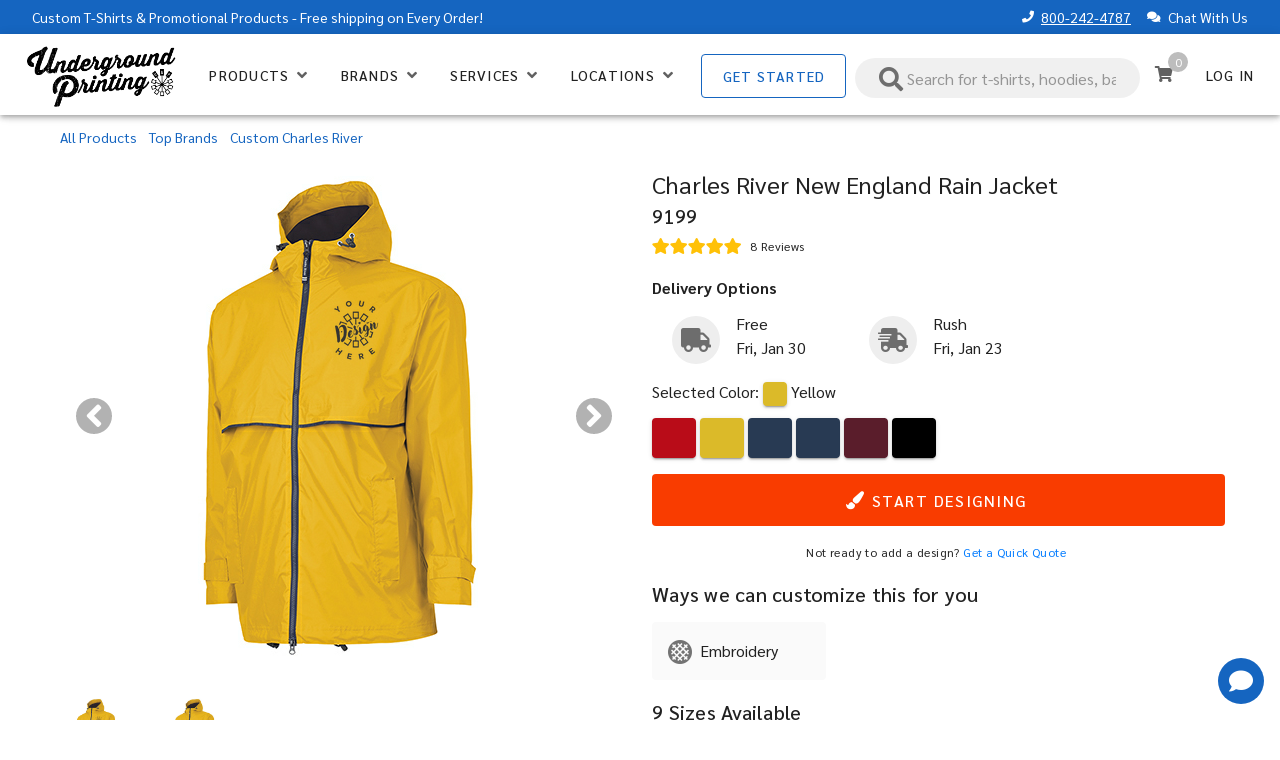

--- FILE ---
content_type: text/html; charset=utf-8
request_url: https://undergroundshirts.com/products/charles-river-new-england-rain-jacket?c=charles-river
body_size: 30920
content:
<!doctype html>
<html data-n-head-ssr lang="en" data-n-head="%7B%22lang%22:%7B%22ssr%22:%22en%22%7D%7D">
  <head >
    <meta data-n-head="ssr" charset="utf-8"><meta data-n-head="ssr" name="viewport" content="width=device-width, initial-scale=1"><meta data-n-head="ssr" name="format-detection" content="telephone=no"><meta data-n-head="ssr" data-hid="description" name="description" content="Charles River New England Rain Jacket"><meta data-n-head="ssr" data-hid="keywords" name="keywords" content="Charles River New England Rain Jacket"><meta data-n-head="ssr" data-hid="og:title" property="og:title" content="Charles River New England Rain Jacket"><meta data-n-head="ssr" data-hid="og:description" property="og:description" content="Charles River New England Rain Jacket"><meta data-n-head="ssr" data-hid="og:type" property="og:type" content="website"><meta data-n-head="ssr" data-hid="og:url" property="og:url" content="https://undergroundshirts.com/products/charles-river-new-england-rain-jacket?c=charles-river"><meta data-n-head="ssr" data-hid="twitter:title" property="twitter:title" content="Charles River New England Rain Jacket"><meta data-n-head="ssr" data-hid="twitter:description" property="twitter:description" content="Charles River New England Rain Jacket"><title>Custom Charles River New England Rain Jacket | Underground Printing</title><link data-n-head="ssr" rel="icon" type="image/x-icon" href="/favicon.ico"><link data-n-head="ssr" data-hid="preload-image" rel="preload" as="image" href="https://cdn.ugp.io/product/charles-river-new-england-rain-jacket-yellow-front-embellished-1767639565.png"><link data-n-head="ssr" rel="canonical" href="https://undergroundshirts.com/products/charles-river-new-england-rain-jacket"><style data-n-head="vuetify" type="text/css" id="vuetify-theme-stylesheet" nonce="undefined">.v-application a { color: #1565c0; }
.v-application .primary {
  background-color: #1565c0 !important;
  border-color: #1565c0 !important;
}
.v-application .primary--text {
  color: #1565c0 !important;
  caret-color: #1565c0 !important;
}
.v-application .primary.lighten-5 {
  background-color: #bfe9ff !important;
  border-color: #bfe9ff !important;
}
.v-application .primary--text.text--lighten-5 {
  color: #bfe9ff !important;
  caret-color: #bfe9ff !important;
}
.v-application .primary.lighten-4 {
  background-color: #a1cdff !important;
  border-color: #a1cdff !important;
}
.v-application .primary--text.text--lighten-4 {
  color: #a1cdff !important;
  caret-color: #a1cdff !important;
}
.v-application .primary.lighten-3 {
  background-color: #83b2ff !important;
  border-color: #83b2ff !important;
}
.v-application .primary--text.text--lighten-3 {
  color: #83b2ff !important;
  caret-color: #83b2ff !important;
}
.v-application .primary.lighten-2 {
  background-color: #6497f9 !important;
  border-color: #6497f9 !important;
}
.v-application .primary--text.text--lighten-2 {
  color: #6497f9 !important;
  caret-color: #6497f9 !important;
}
.v-application .primary.lighten-1 {
  background-color: #437edc !important;
  border-color: #437edc !important;
}
.v-application .primary--text.text--lighten-1 {
  color: #437edc !important;
  caret-color: #437edc !important;
}
.v-application .primary.darken-1 {
  background-color: #004ea4 !important;
  border-color: #004ea4 !important;
}
.v-application .primary--text.text--darken-1 {
  color: #004ea4 !important;
  caret-color: #004ea4 !important;
}
.v-application .primary.darken-2 {
  background-color: #00378a !important;
  border-color: #00378a !important;
}
.v-application .primary--text.text--darken-2 {
  color: #00378a !important;
  caret-color: #00378a !important;
}
.v-application .primary.darken-3 {
  background-color: #002370 !important;
  border-color: #002370 !important;
}
.v-application .primary--text.text--darken-3 {
  color: #002370 !important;
  caret-color: #002370 !important;
}
.v-application .primary.darken-4 {
  background-color: #000e57 !important;
  border-color: #000e57 !important;
}
.v-application .primary--text.text--darken-4 {
  color: #000e57 !important;
  caret-color: #000e57 !important;
}
.v-application .secondary {
  background-color: #1b5e20 !important;
  border-color: #1b5e20 !important;
}
.v-application .secondary--text {
  color: #1b5e20 !important;
  caret-color: #1b5e20 !important;
}
.v-application .secondary.lighten-5 {
  background-color: #a1e49b !important;
  border-color: #a1e49b !important;
}
.v-application .secondary--text.text--lighten-5 {
  color: #a1e49b !important;
  caret-color: #a1e49b !important;
}
.v-application .secondary.lighten-4 {
  background-color: #86c881 !important;
  border-color: #86c881 !important;
}
.v-application .secondary--text.text--lighten-4 {
  color: #86c881 !important;
  caret-color: #86c881 !important;
}
.v-application .secondary.lighten-3 {
  background-color: #6bac68 !important;
  border-color: #6bac68 !important;
}
.v-application .secondary--text.text--lighten-3 {
  color: #6bac68 !important;
  caret-color: #6bac68 !important;
}
.v-application .secondary.lighten-2 {
  background-color: #51914f !important;
  border-color: #51914f !important;
}
.v-application .secondary--text.text--lighten-2 {
  color: #51914f !important;
  caret-color: #51914f !important;
}
.v-application .secondary.lighten-1 {
  background-color: #377737 !important;
  border-color: #377737 !important;
}
.v-application .secondary--text.text--lighten-1 {
  color: #377737 !important;
  caret-color: #377737 !important;
}
.v-application .secondary.darken-1 {
  background-color: #004608 !important;
  border-color: #004608 !important;
}
.v-application .secondary--text.text--darken-1 {
  color: #004608 !important;
  caret-color: #004608 !important;
}
.v-application .secondary.darken-2 {
  background-color: #002f00 !important;
  border-color: #002f00 !important;
}
.v-application .secondary--text.text--darken-2 {
  color: #002f00 !important;
  caret-color: #002f00 !important;
}
.v-application .secondary.darken-3 {
  background-color: #001d00 !important;
  border-color: #001d00 !important;
}
.v-application .secondary--text.text--darken-3 {
  color: #001d00 !important;
  caret-color: #001d00 !important;
}
.v-application .secondary.darken-4 {
  background-color: #000500 !important;
  border-color: #000500 !important;
}
.v-application .secondary--text.text--darken-4 {
  color: #000500 !important;
  caret-color: #000500 !important;
}
.v-application .accent {
  background-color: #82b1ff !important;
  border-color: #82b1ff !important;
}
.v-application .accent--text {
  color: #82b1ff !important;
  caret-color: #82b1ff !important;
}
.v-application .accent.lighten-5 {
  background-color: #ffffff !important;
  border-color: #ffffff !important;
}
.v-application .accent--text.text--lighten-5 {
  color: #ffffff !important;
  caret-color: #ffffff !important;
}
.v-application .accent.lighten-4 {
  background-color: #f8ffff !important;
  border-color: #f8ffff !important;
}
.v-application .accent--text.text--lighten-4 {
  color: #f8ffff !important;
  caret-color: #f8ffff !important;
}
.v-application .accent.lighten-3 {
  background-color: #daffff !important;
  border-color: #daffff !important;
}
.v-application .accent--text.text--lighten-3 {
  color: #daffff !important;
  caret-color: #daffff !important;
}
.v-application .accent.lighten-2 {
  background-color: #bce8ff !important;
  border-color: #bce8ff !important;
}
.v-application .accent--text.text--lighten-2 {
  color: #bce8ff !important;
  caret-color: #bce8ff !important;
}
.v-application .accent.lighten-1 {
  background-color: #9fccff !important;
  border-color: #9fccff !important;
}
.v-application .accent--text.text--lighten-1 {
  color: #9fccff !important;
  caret-color: #9fccff !important;
}
.v-application .accent.darken-1 {
  background-color: #6596e2 !important;
  border-color: #6596e2 !important;
}
.v-application .accent--text.text--darken-1 {
  color: #6596e2 !important;
  caret-color: #6596e2 !important;
}
.v-application .accent.darken-2 {
  background-color: #467dc6 !important;
  border-color: #467dc6 !important;
}
.v-application .accent--text.text--darken-2 {
  color: #467dc6 !important;
  caret-color: #467dc6 !important;
}
.v-application .accent.darken-3 {
  background-color: #2364aa !important;
  border-color: #2364aa !important;
}
.v-application .accent--text.text--darken-3 {
  color: #2364aa !important;
  caret-color: #2364aa !important;
}
.v-application .accent.darken-4 {
  background-color: #004c90 !important;
  border-color: #004c90 !important;
}
.v-application .accent--text.text--darken-4 {
  color: #004c90 !important;
  caret-color: #004c90 !important;
}
.v-application .error {
  background-color: #ef5350 !important;
  border-color: #ef5350 !important;
}
.v-application .error--text {
  color: #ef5350 !important;
  caret-color: #ef5350 !important;
}
.v-application .error.lighten-5 {
  background-color: #ffe2d2 !important;
  border-color: #ffe2d2 !important;
}
.v-application .error--text.text--lighten-5 {
  color: #ffe2d2 !important;
  caret-color: #ffe2d2 !important;
}
.v-application .error.lighten-4 {
  background-color: #ffc5b7 !important;
  border-color: #ffc5b7 !important;
}
.v-application .error--text.text--lighten-4 {
  color: #ffc5b7 !important;
  caret-color: #ffc5b7 !important;
}
.v-application .error.lighten-3 {
  background-color: #ffa89c !important;
  border-color: #ffa89c !important;
}
.v-application .error--text.text--lighten-3 {
  color: #ffa89c !important;
  caret-color: #ffa89c !important;
}
.v-application .error.lighten-2 {
  background-color: #ff8c82 !important;
  border-color: #ff8c82 !important;
}
.v-application .error--text.text--lighten-2 {
  color: #ff8c82 !important;
  caret-color: #ff8c82 !important;
}
.v-application .error.lighten-1 {
  background-color: #ff6f68 !important;
  border-color: #ff6f68 !important;
}
.v-application .error--text.text--lighten-1 {
  color: #ff6f68 !important;
  caret-color: #ff6f68 !important;
}
.v-application .error.darken-1 {
  background-color: #cf3539 !important;
  border-color: #cf3539 !important;
}
.v-application .error--text.text--darken-1 {
  color: #cf3539 !important;
  caret-color: #cf3539 !important;
}
.v-application .error.darken-2 {
  background-color: #b00d23 !important;
  border-color: #b00d23 !important;
}
.v-application .error--text.text--darken-2 {
  color: #b00d23 !important;
  caret-color: #b00d23 !important;
}
.v-application .error.darken-3 {
  background-color: #91000e !important;
  border-color: #91000e !important;
}
.v-application .error--text.text--darken-3 {
  color: #91000e !important;
  caret-color: #91000e !important;
}
.v-application .error.darken-4 {
  background-color: #730000 !important;
  border-color: #730000 !important;
}
.v-application .error--text.text--darken-4 {
  color: #730000 !important;
  caret-color: #730000 !important;
}
.v-application .info {
  background-color: #2196f3 !important;
  border-color: #2196f3 !important;
}
.v-application .info--text {
  color: #2196f3 !important;
  caret-color: #2196f3 !important;
}
.v-application .info.lighten-5 {
  background-color: #d4ffff !important;
  border-color: #d4ffff !important;
}
.v-application .info--text.text--lighten-5 {
  color: #d4ffff !important;
  caret-color: #d4ffff !important;
}
.v-application .info.lighten-4 {
  background-color: #b5ffff !important;
  border-color: #b5ffff !important;
}
.v-application .info--text.text--lighten-4 {
  color: #b5ffff !important;
  caret-color: #b5ffff !important;
}
.v-application .info.lighten-3 {
  background-color: #95e8ff !important;
  border-color: #95e8ff !important;
}
.v-application .info--text.text--lighten-3 {
  color: #95e8ff !important;
  caret-color: #95e8ff !important;
}
.v-application .info.lighten-2 {
  background-color: #75ccff !important;
  border-color: #75ccff !important;
}
.v-application .info--text.text--lighten-2 {
  color: #75ccff !important;
  caret-color: #75ccff !important;
}
.v-application .info.lighten-1 {
  background-color: #51b0ff !important;
  border-color: #51b0ff !important;
}
.v-application .info--text.text--lighten-1 {
  color: #51b0ff !important;
  caret-color: #51b0ff !important;
}
.v-application .info.darken-1 {
  background-color: #007cd6 !important;
  border-color: #007cd6 !important;
}
.v-application .info--text.text--darken-1 {
  color: #007cd6 !important;
  caret-color: #007cd6 !important;
}
.v-application .info.darken-2 {
  background-color: #0064ba !important;
  border-color: #0064ba !important;
}
.v-application .info--text.text--darken-2 {
  color: #0064ba !important;
  caret-color: #0064ba !important;
}
.v-application .info.darken-3 {
  background-color: #004d9f !important;
  border-color: #004d9f !important;
}
.v-application .info--text.text--darken-3 {
  color: #004d9f !important;
  caret-color: #004d9f !important;
}
.v-application .info.darken-4 {
  background-color: #003784 !important;
  border-color: #003784 !important;
}
.v-application .info--text.text--darken-4 {
  color: #003784 !important;
  caret-color: #003784 !important;
}
.v-application .success {
  background-color: #66bb6a !important;
  border-color: #66bb6a !important;
}
.v-application .success--text {
  color: #66bb6a !important;
  caret-color: #66bb6a !important;
}
.v-application .success.lighten-5 {
  background-color: #f4fff2 !important;
  border-color: #f4fff2 !important;
}
.v-application .success--text.text--lighten-5 {
  color: #f4fff2 !important;
  caret-color: #f4fff2 !important;
}
.v-application .success.lighten-4 {
  background-color: #d6ffd6 !important;
  border-color: #d6ffd6 !important;
}
.v-application .success--text.text--lighten-4 {
  color: #d6ffd6 !important;
  caret-color: #d6ffd6 !important;
}
.v-application .success.lighten-3 {
  background-color: #baffba !important;
  border-color: #baffba !important;
}
.v-application .success--text.text--lighten-3 {
  color: #baffba !important;
  caret-color: #baffba !important;
}
.v-application .success.lighten-2 {
  background-color: #9df49e !important;
  border-color: #9df49e !important;
}
.v-application .success--text.text--lighten-2 {
  color: #9df49e !important;
  caret-color: #9df49e !important;
}
.v-application .success.lighten-1 {
  background-color: #82d784 !important;
  border-color: #82d784 !important;
}
.v-application .success--text.text--lighten-1 {
  color: #82d784 !important;
  caret-color: #82d784 !important;
}
.v-application .success.darken-1 {
  background-color: #4aa051 !important;
  border-color: #4aa051 !important;
}
.v-application .success--text.text--darken-1 {
  color: #4aa051 !important;
  caret-color: #4aa051 !important;
}
.v-application .success.darken-2 {
  background-color: #2d8539 !important;
  border-color: #2d8539 !important;
}
.v-application .success--text.text--darken-2 {
  color: #2d8539 !important;
  caret-color: #2d8539 !important;
}
.v-application .success.darken-3 {
  background-color: #056b21 !important;
  border-color: #056b21 !important;
}
.v-application .success--text.text--darken-3 {
  color: #056b21 !important;
  caret-color: #056b21 !important;
}
.v-application .success.darken-4 {
  background-color: #005207 !important;
  border-color: #005207 !important;
}
.v-application .success--text.text--darken-4 {
  color: #005207 !important;
  caret-color: #005207 !important;
}
.v-application .warning {
  background-color: #fb8c00 !important;
  border-color: #fb8c00 !important;
}
.v-application .warning--text {
  color: #fb8c00 !important;
  caret-color: #fb8c00 !important;
}
.v-application .warning.lighten-5 {
  background-color: #ffff9e !important;
  border-color: #ffff9e !important;
}
.v-application .warning--text.text--lighten-5 {
  color: #ffff9e !important;
  caret-color: #ffff9e !important;
}
.v-application .warning.lighten-4 {
  background-color: #fffb82 !important;
  border-color: #fffb82 !important;
}
.v-application .warning--text.text--lighten-4 {
  color: #fffb82 !important;
  caret-color: #fffb82 !important;
}
.v-application .warning.lighten-3 {
  background-color: #ffdf67 !important;
  border-color: #ffdf67 !important;
}
.v-application .warning--text.text--lighten-3 {
  color: #ffdf67 !important;
  caret-color: #ffdf67 !important;
}
.v-application .warning.lighten-2 {
  background-color: #ffc24b !important;
  border-color: #ffc24b !important;
}
.v-application .warning--text.text--lighten-2 {
  color: #ffc24b !important;
  caret-color: #ffc24b !important;
}
.v-application .warning.lighten-1 {
  background-color: #ffa72d !important;
  border-color: #ffa72d !important;
}
.v-application .warning--text.text--lighten-1 {
  color: #ffa72d !important;
  caret-color: #ffa72d !important;
}
.v-application .warning.darken-1 {
  background-color: #db7200 !important;
  border-color: #db7200 !important;
}
.v-application .warning--text.text--darken-1 {
  color: #db7200 !important;
  caret-color: #db7200 !important;
}
.v-application .warning.darken-2 {
  background-color: #bb5900 !important;
  border-color: #bb5900 !important;
}
.v-application .warning--text.text--darken-2 {
  color: #bb5900 !important;
  caret-color: #bb5900 !important;
}
.v-application .warning.darken-3 {
  background-color: #9d4000 !important;
  border-color: #9d4000 !important;
}
.v-application .warning--text.text--darken-3 {
  color: #9d4000 !important;
  caret-color: #9d4000 !important;
}
.v-application .warning.darken-4 {
  background-color: #802700 !important;
  border-color: #802700 !important;
}
.v-application .warning--text.text--darken-4 {
  color: #802700 !important;
  caret-color: #802700 !important;
}</style><script data-n-head="ssr" defer src="https://stores.inksoft.com/designer/html5/common/js/launcher.js"></script><script data-n-head="ssr" defer charset="utf-8" src="https://js.stripe.com/v3/"></script><script data-n-head="ssr" defer src="https://static.klaviyo.com/onsite/js/klaviyo.js?company_id=U4YmyY"></script><script data-n-head="ssr" data-hid="gtm-script">if(!window._gtm_init){window._gtm_init=1;(function(w,n,d,m,e,p){w[d]=(w[d]==1||n[d]=='yes'||n[d]==1||n[m]==1||(w[e]&&w[e][p]&&w[e][p]()))?1:0})(window,navigator,'doNotTrack','msDoNotTrack','external','msTrackingProtectionEnabled');(function(w,d,s,l,x,y){w[x]={};w._gtm_inject=function(i){if(w.doNotTrack||w[x][i])return;w[x][i]=1;w[l]=w[l]||[];w[l].push({'gtm.start':new Date().getTime(),event:'gtm.js'});var f=d.getElementsByTagName(s)[0],j=d.createElement(s);j.async=true;j.src='https://www.googletagmanager.com/gtm.js?id='+i;f.parentNode.insertBefore(j,f);};w[y]('GTM-TH32B56')})(window,document,'script','dataLayer','_gtm_ids','_gtm_inject')}</script><script data-n-head="ssr" type="text/javascript">!function(){if(!window.klaviyo){window._klOnsite=window._klOnsite||[];try{window.klaviyo=new Proxy({},{get:function(n,i){return"push"===i?function(){var n;(n=window._klOnsite).push.apply(n,arguments)}:function(){for(var n=arguments.length,o=new Array(n),w=0;w<n;w++)o[w]=arguments[w];var t="function"==typeof o[o.length-1]?o.pop():void 0,e=new Promise((function(n){window._klOnsite.push([i].concat(o,[function(i){t&&t(i),n(i)}]))}));return e}}})}catch(n){window.klaviyo=window.klaviyo||[],window.klaviyo.push=function(){var n;(n=window._klOnsite).push.apply(n,arguments)}}}}();</script><script data-n-head="ssr" src="https://cdn.userway.org/widget.js" defer data-account="vZHKQfj0Zr"></script><script data-n-head="ssr" data-hid="nuxt-jsonld-5b9fd41c" type="application/ld+json">
{
  "@context": "https://schema.org",
  "@type": "Corporation",
  "name": "Underground Printing",
  "alternateName": "A1 Screenprinting",
  "url": "https://undergroundshirts.com/",
  "logo": "https://undergroundshirts.com/_nuxt/img/script-dark.4d4edfe.png",
  "contactPoint": {
    "@type": "ContactPoint",
    "telephone": "1-800-242-4787",
    "contactType": "customer service",
    "areaServed": "US",
    "address": {
      "@type": "PostalAddress",
      "streetAddress": "1476 Seaver Way",
      "addressLocality": "Ypsilanti",
      "addressRegion": "MI",
      "postalCode": "48197",
      "addressCountry": "US"
    },
    "sameAs": [
      "https://www.facebook.com/undergroundprinting/",
      "https://twitter.com/UGP",
      "https://www.instagram.com/undergroundprinting"
    ]
  }
}
</script><script data-n-head="ssr" data-hid="nuxt-jsonld-bb04956c" type="application/ld+json">
{
  "@context": "https://schema.org",
  "@type": "Product",
  "name": "Charles River New England Rain Jacket",
  "sku": "9199",
  "image": "https://cdn.ugp.io/product/charles-river-new-england-rain-jacket-yellow-front-embellished-1767639565.png",
  "brand": {
    "@type": "Brand",
    "name": "Charles River"
  },
  "material": "Polyester",
  "offers": {
    "@type": "Offer",
    "price": "39.78",
    "priceCurrency": "USD",
    "availability": "InStock",
    "url": "https://undergroundshirts.com/products/charles-river-new-england-rain-jacket"
  },
  "aggregateRating": {
    "@type": "AggregateRating",
    "ratingValue": 5,
    "reviewCount": 8
  }
}
</script><script data-n-head="ssr" data-hid="nuxt-jsonld-d9debda0" type="application/ld+json">
{
  "@context": "https://schema.org",
  "@type": "BreadcrumbList",
  "itemListElement": [
    {
      "@type": "ListItem",
      "position": 1,
      "item": {
        "@id": "https://undergroundshirts.com/collections",
        "name": "All Products"
      }
    },
    {
      "@type": "ListItem",
      "position": 2,
      "item": {
        "@id": "https://undergroundshirts.com/collections/top-brands",
        "name": "Top Brands"
      }
    },
    {
      "@type": "ListItem",
      "position": 3,
      "item": {
        "@id": "https://undergroundshirts.com/collections/charles-river",
        "name": "Custom Charles River "
      }
    }
  ]
}
</script><link rel="preload" href="/_nuxt/b35d26d.js" as="script"><link rel="preload" href="/_nuxt/5a8c18e.js" as="script"><link rel="preload" href="/_nuxt/css/0964517.css" as="style"><link rel="preload" href="/_nuxt/9d03a70.js" as="script"><link rel="preload" href="/_nuxt/css/495d55d.css" as="style"><link rel="preload" href="/_nuxt/6dc2d2a.js" as="script"><link rel="preload" href="/_nuxt/css/d3718eb.css" as="style"><link rel="preload" href="/_nuxt/6558da8.js" as="script"><link rel="preload" href="/_nuxt/75c32e5.js" as="script"><link rel="preload" href="/_nuxt/d3a1700.js" as="script"><link rel="preload" href="/_nuxt/7e6738d.js" as="script"><link rel="preload" href="/_nuxt/css/415ebd2.css" as="style"><link rel="preload" href="/_nuxt/fcf0115.js" as="script"><link rel="stylesheet" href="/_nuxt/css/0964517.css"><link rel="stylesheet" href="/_nuxt/css/495d55d.css"><link rel="stylesheet" href="/_nuxt/css/d3718eb.css"><link rel="stylesheet" href="/_nuxt/css/415ebd2.css">
  </head>
  <body >
    <noscript data-n-head="ssr" data-hid="gtm-noscript" data-pbody="true"><iframe src="https://www.googletagmanager.com/ns.html?id=GTM-TH32B56&" height="0" width="0" style="display:none;visibility:hidden" title="gtm"></iframe></noscript><div data-server-rendered="true" id="__nuxt"><!----><div id="__layout"><div data-app="true" id="app" class="v-application v-application--is-ltr theme--light" data-v-75e8a80a><div class="v-application--wrap"><nav class="v-navigation-drawer v-navigation-drawer--close v-navigation-drawer--fixed v-navigation-drawer--is-mobile v-navigation-drawer--temporary theme--light" style="height:100vh;top:0px;transform:translateX(-100%);width:256px;" data-v-47d5e2fe data-v-75e8a80a><div class="v-navigation-drawer__content"><div one-line="" class="v-list v-sheet theme--light v-list--dense" data-v-47d5e2fe><div class="v-list-group" data-v-47d5e2fe><div tabindex="0" aria-expanded="false" role="button" class="v-list-group__header v-list-item v-list-item--link theme--light"><div tabindex="-1" class="v-list-item theme--light" data-v-47d5e2fe><div class="v-list-item__content" data-v-47d5e2fe><div class="v-list-item__title" data-v-47d5e2fe>Products</div></div></div><div class="v-list-item__icon v-list-group__header__append-icon"><i aria-hidden="true" class="v-icon notranslate fas fa-plus theme--light"></i></div></div><!----></div><div class="v-list-group" data-v-47d5e2fe><div tabindex="0" aria-expanded="false" role="button" class="v-list-group__header v-list-item v-list-item--link theme--light"><div tabindex="-1" class="v-list-item theme--light" data-v-47d5e2fe><div class="v-list-item__content" data-v-47d5e2fe><div class="v-list-item__title" data-v-47d5e2fe>Brands</div></div></div><div class="v-list-item__icon v-list-group__header__append-icon"><i aria-hidden="true" class="v-icon notranslate fas fa-plus theme--light"></i></div></div><!----></div><div class="v-list-group" data-v-47d5e2fe><div tabindex="0" aria-expanded="false" role="button" class="v-list-group__header v-list-item v-list-item--link theme--light"><div tabindex="-1" class="v-list-item theme--light" data-v-47d5e2fe><div class="v-list-item__content" data-v-47d5e2fe><div class="v-list-item__title" data-v-47d5e2fe>Services</div></div></div><div class="v-list-item__icon v-list-group__header__append-icon"><i aria-hidden="true" class="v-icon notranslate fas fa-plus theme--light"></i></div></div><!----></div><div class="v-list-group" data-v-47d5e2fe><div tabindex="0" aria-expanded="false" role="button" class="v-list-group__header v-list-item v-list-item--link theme--light"><div tabindex="-1" class="v-list-item theme--light" data-v-47d5e2fe><div class="v-list-item__content" data-v-47d5e2fe><div class="v-list-item__title" data-v-47d5e2fe>Locations</div></div></div><div class="v-list-item__icon v-list-group__header__append-icon"><i aria-hidden="true" class="v-icon notranslate fas fa-plus theme--light"></i></div></div><!----></div></div> <div class="pa-4 pt-2" data-v-47d5e2fe><a href="/get-started" class="v-btn v-btn--block v-btn--outlined v-btn--router theme--light v-size--default primary--text" data-v-47d5e2fe><span class="v-btn__content">
                Get Started
            </span></a></div> <hr role="separator" aria-orientation="horizontal" class="v-divider theme--light" data-v-47d5e2fe> <!----> <button type="button" class="v-btn v-btn--block v-btn--text theme--light v-size--default" data-v-47d5e2fe><span class="v-btn__content">
            Log In
        </span></button></div><div class="v-navigation-drawer__border"></div></nav> <div class="v-system-bar white--text px-6 px-md-8 no-print v-system-bar--fixed theme--light primary" style="height:34px;" data-v-0033c2b9 data-v-75e8a80a><span class="hidden-sm-and-down" data-v-0033c2b9><a href="/custom-t-shirts" class="white--text text-decoration-none" data-v-0033c2b9>Custom T-Shirts</a> &amp; <a href="/custom-promotional-products" class="white--text text-decoration-none" data-v-0033c2b9>Promotional Products</a> - Free shipping on Every Order!
        </span> <span class="hidden-md-and-up" data-v-0033c2b9>
            Free Shipping on Every Order!
        </span> <div class="spacer" data-v-0033c2b9></div> <span data-v-0033c2b9><i aria-hidden="true" class="v-icon notranslate mt-n1 v-icon--left  fas fa-phone theme--light white--text" style="font-size:12px;" data-v-0033c2b9></i> <a href="tel:800-242-4787" class="white--text" data-v-0033c2b9>
                800-242-4787
            </a></span> <span class="ml-4 cursor-pointer hidden-sm-and-down" data-v-0033c2b9><i aria-hidden="true" class="v-icon notranslate mt-n1 v-icon--left  fas fa-comments theme--light white--text" style="font-size:12px;" data-v-0033c2b9></i>
            Chat With Us
        </span></div> <header class="no-print v-sheet theme--light v-toolbar v-app-bar v-app-bar--fixed white" style="height:81px;margin-top:34px;transform:translateY(0px);left:0px;right:0px;" data-v-1e07c98c data-v-75e8a80a><div class="v-toolbar__content" style="height:81px;"><div class="pt-1" style="display:flex;" data-v-1e07c98c><button type="button" class="hidden-md-and-up mt-2 v-btn v-btn--icon v-btn--round theme--light v-size--default" data-v-1e07c98c><span class="v-btn__content"><i aria-hidden="true" class="v-icon notranslate fas fa-bars theme--light grey--text text--darken-2" style="font-size:16px;" data-v-1e07c98c></i></span></button> <button type="button" disabled="disabled" class="hidden-md-and-up v-btn v-btn--disabled v-btn--icon v-btn--round theme--light v-size--default" data-v-1e07c98c><span class="v-btn__content"></span></button> <div class="spacer hidden-md-and-up" data-v-1e07c98c></div> <div class="v-toolbar__items" data-v-1e07c98c><a href="/" aria-current="page" id="home-btn" class="v-btn--active v-btn v-btn--router v-btn--text theme--light v-size--default" style="min-width:auto;" data-v-1e07c98c><span class="v-btn__content"><img alt="Underground Printing" width="150" height="66" src="https://cdn.ugp.io/script-dark.webp" class="longform hidden-sm-and-down" data-v-1e07c98c> <img alt="Underground Printing" width="109" height="48" src="https://cdn.ugp.io/script-dark.webp" class="shortform hidden-md-and-up mt-3" data-v-1e07c98c></span></a> <div class="v-menu hidden-sm-and-down v-menu--attached" data-v-1e07c98c><button type="button" class="hidden-sm-and-down v-btn v-btn--text theme--light v-size--default" style="height:100%;" data-v-1e07c98c><span class="v-btn__content"><span color="grey darken-2" data-v-1e07c98c>Products</span> <i aria-hidden="true" class="v-icon notranslate ml-2 fas fa-angle-down theme--light grey--text text--darken-2" style="font-size:16px;" data-v-1e07c98c></i></span></button><div data-v-1e07c98c="" role="menu" class="v-menu__content theme--light rounded-b-lg rounded-t-none " style="max-height:auto;min-width:0px;max-width:auto;top:0px;left:0px;transform-origin:top left;z-index:0;display:none;"> <div class="py-3 pt-0 v-card v-sheet theme--light" style="width:900px;" data-v-1e07c98c><div class="row row--dense" data-v-1e07c98c><div class="col-sm-2.4 col" data-v-1e07c98c><div class="v-list v-sheet theme--light" data-v-1e07c98c><!----> <a href="/custom-t-shirts" tabindex="0" one-line="" role="menuitem" id="list-item-9009478" class="v-list-item v-list-item--dense v-list-item--link theme--light" data-v-1e07c98c><div class="v-list-item__content py-1" data-v-1e07c98c><div class="v-list-item__title text-uppercase blue--text text--darken-3 sublink-text" data-v-1e07c98c>
                                                        T-Shirts
                                                    </div></div></a> <!----> <a href="/collections/short-sleeve-t-shirts" tabindex="0" one-line="" role="menuitem" id="list-item-9009480" class="pr-0 v-list-item v-list-item--dense v-list-item--link theme--light" data-v-1e07c98c><div class="v-list-item__content pa-1" data-v-1e07c98c><div class="v-list-item__subtitle sublink-link-text" data-v-1e07c98c>
                                                            Short Sleeve
                                                            <!----></div></div></a><!----> <a href="/collections/dri-fit-t-shirts" tabindex="0" one-line="" role="menuitem" id="list-item-9009482" class="pr-0 v-list-item v-list-item--dense v-list-item--link theme--light" data-v-1e07c98c><div class="v-list-item__content pa-1" data-v-1e07c98c><div class="v-list-item__subtitle sublink-link-text" data-v-1e07c98c>
                                                            Performance
                                                            <!----></div></div></a><!----> <a href="/collections/t-shirts-soft" tabindex="0" one-line="" role="menuitem" id="list-item-9009484" class="pr-0 v-list-item v-list-item--dense v-list-item--link theme--light" data-v-1e07c98c><div class="v-list-item__content pa-1" data-v-1e07c98c><div class="v-list-item__subtitle sublink-link-text" data-v-1e07c98c>
                                                            Soft Fashion
                                                            <!----></div></div></a><!----> <a href="/collections/t-shirts-long-sleeve" tabindex="0" one-line="" role="menuitem" id="list-item-9009486" class="pr-0 v-list-item v-list-item--dense v-list-item--link theme--light" data-v-1e07c98c><div class="v-list-item__content pa-1" data-v-1e07c98c><div class="v-list-item__subtitle sublink-link-text" data-v-1e07c98c>
                                                            Long Sleeve
                                                            <span draggable="false" class="ml-1 v-chip v-chip--label theme--light v-size--x-small primary" data-v-1e07c98c><span class="v-chip__content">
                                                                Popular
                                                            </span></span></div></div></a><!----> <a href="/custom-sweatshirts" tabindex="0" one-line="" role="menuitem" id="list-item-9009489" class="v-list-item v-list-item--dense v-list-item--link theme--light" data-v-1e07c98c><div class="v-list-item__content py-1" data-v-1e07c98c><div class="v-list-item__title text-uppercase blue--text text--darken-3 sublink-text" data-v-1e07c98c>
                                                        Sweatshirts
                                                    </div></div></a> <!----> <a href="/collections/custom-hoodies" tabindex="0" one-line="" role="menuitem" id="list-item-9009491" class="pr-0 v-list-item v-list-item--dense v-list-item--link theme--light" data-v-1e07c98c><div class="v-list-item__content pa-1" data-v-1e07c98c><div class="v-list-item__subtitle sublink-link-text" data-v-1e07c98c>
                                                            Hoodies
                                                            <span draggable="false" class="ml-1 v-chip v-chip--label theme--light v-size--x-small primary" data-v-1e07c98c><span class="v-chip__content">
                                                                Popular
                                                            </span></span></div></div></a><!----> <a href="/collections/sweatshirts-crewneck" tabindex="0" one-line="" role="menuitem" id="list-item-9009494" class="pr-0 v-list-item v-list-item--dense v-list-item--link theme--light" data-v-1e07c98c><div class="v-list-item__content pa-1" data-v-1e07c98c><div class="v-list-item__subtitle sublink-link-text" data-v-1e07c98c>
                                                            Crewneck
                                                            <!----></div></div></a><!----> <a href="/collections/sweatshirts-quarter-zip" tabindex="0" one-line="" role="menuitem" id="list-item-9009496" class="pr-0 v-list-item v-list-item--dense v-list-item--link theme--light" data-v-1e07c98c><div class="v-list-item__content pa-1" data-v-1e07c98c><div class="v-list-item__subtitle sublink-link-text" data-v-1e07c98c>
                                                            Quarter Zip
                                                            <!----></div></div></a><!----> <a href="/collections/sweatshirts-full-zip" tabindex="0" one-line="" role="menuitem" id="list-item-9009498" class="pr-0 v-list-item v-list-item--dense v-list-item--link theme--light" data-v-1e07c98c><div class="v-list-item__content pa-1" data-v-1e07c98c><div class="v-list-item__subtitle sublink-link-text" data-v-1e07c98c>
                                                            Full Zip
                                                            <!----></div></div></a><!----> <a href="/custom-hats" tabindex="0" one-line="" role="menuitem" id="list-item-9009500" class="v-list-item v-list-item--dense v-list-item--link theme--light" data-v-1e07c98c><div class="v-list-item__content py-1" data-v-1e07c98c><div class="v-list-item__title text-uppercase blue--text text--darken-3 sublink-text" data-v-1e07c98c>
                                                        Hats
                                                    </div></div></a> <!----> <a href="/collections/custom-trucker-hats" tabindex="0" one-line="" role="menuitem" id="list-item-9009502" class="pr-0 v-list-item v-list-item--dense v-list-item--link theme--light" data-v-1e07c98c><div class="v-list-item__content pa-1" data-v-1e07c98c><div class="v-list-item__subtitle sublink-link-text" data-v-1e07c98c>
                                                            Trucker Hats
                                                            <!----></div></div></a><!----> <a href="/collections/custom-baseball-hats" tabindex="0" one-line="" role="menuitem" id="list-item-9009504" class="pr-0 v-list-item v-list-item--dense v-list-item--link theme--light" data-v-1e07c98c><div class="v-list-item__content pa-1" data-v-1e07c98c><div class="v-list-item__subtitle sublink-link-text" data-v-1e07c98c>
                                                            Baseball Hats
                                                            <!----></div></div></a><!----> <a href="/collections/custom-beanies" tabindex="0" one-line="" role="menuitem" id="list-item-9009506" class="pr-0 v-list-item v-list-item--dense v-list-item--link theme--light" data-v-1e07c98c><div class="v-list-item__content pa-1" data-v-1e07c98c><div class="v-list-item__subtitle sublink-link-text" data-v-1e07c98c>
                                                            Beanies
                                                            <span draggable="false" class="ml-1 v-chip v-chip--label theme--light v-size--x-small primary" data-v-1e07c98c><span class="v-chip__content">
                                                                Popular
                                                            </span></span></div></div></a><!----> <a href="/collections/custom-fitted-hats" tabindex="0" one-line="" role="menuitem" id="list-item-9009509" class="pr-0 v-list-item v-list-item--dense v-list-item--link theme--light" data-v-1e07c98c><div class="v-list-item__content pa-1" data-v-1e07c98c><div class="v-list-item__subtitle sublink-link-text" data-v-1e07c98c>
                                                            Fitted Hats
                                                            <!----></div></div></a><!----> <a href="/collections/bucket-hats" tabindex="0" one-line="" role="menuitem" id="list-item-9009511" class="pr-0 v-list-item v-list-item--dense v-list-item--link theme--light" data-v-1e07c98c><div class="v-list-item__content pa-1" data-v-1e07c98c><div class="v-list-item__subtitle sublink-link-text" data-v-1e07c98c>
                                                            Bucket Hats
                                                            <!----></div></div></a></div></div><div class="col-sm-2.4 col" data-v-1e07c98c><div class="v-list v-sheet theme--light" data-v-1e07c98c><!----> <a href="/custom-jackets" tabindex="0" one-line="" role="menuitem" id="list-item-9009514" class="v-list-item v-list-item--dense v-list-item--link theme--light" data-v-1e07c98c><div class="v-list-item__content py-1" data-v-1e07c98c><div class="v-list-item__title text-uppercase blue--text text--darken-3 sublink-text" data-v-1e07c98c>
                                                        Jackets
                                                    </div></div></a> <!----> <a href="/collections/vests" tabindex="0" one-line="" role="menuitem" id="list-item-9009516" class="pr-0 v-list-item v-list-item--dense v-list-item--link theme--light" data-v-1e07c98c><div class="v-list-item__content pa-1" data-v-1e07c98c><div class="v-list-item__subtitle sublink-link-text" data-v-1e07c98c>
                                                            Vests
                                                            <!----></div></div></a><!----> <a href="/collections/custom-windbreakers" tabindex="0" one-line="" role="menuitem" id="list-item-9009518" class="pr-0 v-list-item v-list-item--dense v-list-item--link theme--light" data-v-1e07c98c><div class="v-list-item__content pa-1" data-v-1e07c98c><div class="v-list-item__subtitle sublink-link-text" data-v-1e07c98c>
                                                            Windbreakers
                                                            <!----></div></div></a><!----> <a href="/collections/custom-bomber-jackets" tabindex="0" one-line="" role="menuitem" id="list-item-9009520" class="pr-0 v-list-item v-list-item--dense v-list-item--link theme--light" data-v-1e07c98c><div class="v-list-item__content pa-1" data-v-1e07c98c><div class="v-list-item__subtitle sublink-link-text" data-v-1e07c98c>
                                                            Bomber Jackets
                                                            <!----></div></div></a><!----> <a href="/collections/rain-jackets" tabindex="0" one-line="" role="menuitem" id="list-item-9009522" class="pr-0 v-list-item v-list-item--dense v-list-item--link theme--light" data-v-1e07c98c><div class="v-list-item__content pa-1" data-v-1e07c98c><div class="v-list-item__subtitle sublink-link-text" data-v-1e07c98c>
                                                            Rain Jackets
                                                            <!----></div></div></a><!----> <a href="/collections/outerwear-womens-jackets" tabindex="0" one-line="" role="menuitem" id="list-item-9009524" class="pr-0 v-list-item v-list-item--dense v-list-item--link theme--light" data-v-1e07c98c><div class="v-list-item__content pa-1" data-v-1e07c98c><div class="v-list-item__subtitle sublink-link-text" data-v-1e07c98c>
                                                            Womens
                                                            <span draggable="false" class="ml-1 v-chip v-chip--label theme--light v-size--x-small primary" data-v-1e07c98c><span class="v-chip__content">
                                                                Popular
                                                            </span></span></div></div></a><!----> <a href="/custom-womens-apparel" tabindex="0" one-line="" role="menuitem" id="list-item-9009527" class="v-list-item v-list-item--dense v-list-item--link theme--light" data-v-1e07c98c><div class="v-list-item__content py-1" data-v-1e07c98c><div class="v-list-item__title text-uppercase blue--text text--darken-3 sublink-text" data-v-1e07c98c>
                                                        Womens
                                                    </div></div></a> <!----> <a href="/collections/custom-crop-tops" tabindex="0" one-line="" role="menuitem" id="list-item-9009529" class="pr-0 v-list-item v-list-item--dense v-list-item--link theme--light" data-v-1e07c98c><div class="v-list-item__content pa-1" data-v-1e07c98c><div class="v-list-item__subtitle sublink-link-text" data-v-1e07c98c>
                                                            Crop Tops
                                                            <span draggable="false" class="ml-1 v-chip v-chip--label theme--light v-size--x-small primary" data-v-1e07c98c><span class="v-chip__content">
                                                                Popular
                                                            </span></span></div></div></a><!----> <a href="/collections/womens-sweatshirts" tabindex="0" one-line="" role="menuitem" id="list-item-9009532" class="pr-0 v-list-item v-list-item--dense v-list-item--link theme--light" data-v-1e07c98c><div class="v-list-item__content pa-1" data-v-1e07c98c><div class="v-list-item__subtitle sublink-link-text" data-v-1e07c98c>
                                                            Sweatshirts &amp; Hoodies
                                                            <!----></div></div></a><!----> <a href="/collections/womens-jackets" tabindex="0" one-line="" role="menuitem" id="list-item-9009534" class="pr-0 v-list-item v-list-item--dense v-list-item--link theme--light" data-v-1e07c98c><div class="v-list-item__content pa-1" data-v-1e07c98c><div class="v-list-item__subtitle sublink-link-text" data-v-1e07c98c>
                                                            Jackets
                                                            <!----></div></div></a><!----> <a href="/collections/womens-v-neck-t-shirts" tabindex="0" one-line="" role="menuitem" id="list-item-9009536" class="pr-0 v-list-item v-list-item--dense v-list-item--link theme--light" data-v-1e07c98c><div class="v-list-item__content pa-1" data-v-1e07c98c><div class="v-list-item__subtitle sublink-link-text" data-v-1e07c98c>
                                                            V-Neck T-Shirts
                                                            <!----></div></div></a><!----> <a href="/custom-polos" tabindex="0" one-line="" role="menuitem" id="list-item-9009538" class="v-list-item v-list-item--dense v-list-item--link theme--light" data-v-1e07c98c><div class="v-list-item__content py-1" data-v-1e07c98c><div class="v-list-item__title text-uppercase blue--text text--darken-3 sublink-text" data-v-1e07c98c>
                                                        Polos
                                                    </div></div></a> <!----> <a href="/collections/womens-polos" tabindex="0" one-line="" role="menuitem" id="list-item-9009540" class="pr-0 v-list-item v-list-item--dense v-list-item--link theme--light" data-v-1e07c98c><div class="v-list-item__content pa-1" data-v-1e07c98c><div class="v-list-item__subtitle sublink-link-text" data-v-1e07c98c>
                                                            Womens Polos
                                                            <!----></div></div></a><!----> <a href="/collections/business-apparel-mens-polos" tabindex="0" one-line="" role="menuitem" id="list-item-9009542" class="pr-0 v-list-item v-list-item--dense v-list-item--link theme--light" data-v-1e07c98c><div class="v-list-item__content pa-1" data-v-1e07c98c><div class="v-list-item__subtitle sublink-link-text" data-v-1e07c98c>
                                                            Mens Polos
                                                            <!----></div></div></a><!----> <a href="/collections/sportswear-performance-polos" tabindex="0" one-line="" role="menuitem" id="list-item-9009544" class="pr-0 v-list-item v-list-item--dense v-list-item--link theme--light" data-v-1e07c98c><div class="v-list-item__content pa-1" data-v-1e07c98c><div class="v-list-item__subtitle sublink-link-text" data-v-1e07c98c>
                                                            Performance Polos
                                                            <!----></div></div></a><!----> <a href="/collections/kids-polo" tabindex="0" one-line="" role="menuitem" id="list-item-9009546" class="pr-0 v-list-item v-list-item--dense v-list-item--link theme--light" data-v-1e07c98c><div class="v-list-item__content pa-1" data-v-1e07c98c><div class="v-list-item__subtitle sublink-link-text" data-v-1e07c98c>
                                                            Kids Polos
                                                            <!----></div></div></a></div></div><div class="col-sm-2.4 col" data-v-1e07c98c><div class="v-list v-sheet theme--light" data-v-1e07c98c><!----> <a href="/custom-promotional-products" tabindex="0" one-line="" role="menuitem" id="list-item-9009549" class="v-list-item v-list-item--dense v-list-item--link theme--light" data-v-1e07c98c><div class="v-list-item__content py-1" data-v-1e07c98c><div class="v-list-item__title text-uppercase blue--text text--darken-3 sublink-text" data-v-1e07c98c>
                                                        Promo Products
                                                    </div></div></a> <!----> <a href="/collections/stationary" tabindex="0" one-line="" role="menuitem" id="list-item-9009551" class="pr-0 v-list-item v-list-item--dense v-list-item--link theme--light" data-v-1e07c98c><div class="v-list-item__content pa-1" data-v-1e07c98c><div class="v-list-item__subtitle sublink-link-text" data-v-1e07c98c>
                                                            Journals and Notebooks
                                                            <!----></div></div></a><!----> <a href="/collections/writing" tabindex="0" one-line="" role="menuitem" id="list-item-9009553" class="pr-0 v-list-item v-list-item--dense v-list-item--link theme--light" data-v-1e07c98c><div class="v-list-item__content pa-1" data-v-1e07c98c><div class="v-list-item__subtitle sublink-link-text" data-v-1e07c98c>
                                                            Pens &amp; Markers
                                                            <!----></div></div></a><!----> <a href="/collections/decals&amp;magnets" tabindex="0" one-line="" role="menuitem" id="list-item-9009555" class="pr-0 v-list-item v-list-item--dense v-list-item--link theme--light" data-v-1e07c98c><div class="v-list-item__content pa-1" data-v-1e07c98c><div class="v-list-item__subtitle sublink-link-text" data-v-1e07c98c>
                                                            Decals &amp; Magnets
                                                            <!----></div></div></a><!----> <a href="/collections/tech" tabindex="0" one-line="" role="menuitem" id="list-item-9009557" class="pr-0 v-list-item v-list-item--dense v-list-item--link theme--light" data-v-1e07c98c><div class="v-list-item__content pa-1" data-v-1e07c98c><div class="v-list-item__subtitle sublink-link-text" data-v-1e07c98c>
                                                            Tech Accessories
                                                            <!----></div></div></a><!----> <a href="/collections/custom-golf-balls" tabindex="0" one-line="" role="menuitem" id="list-item-9009559" class="pr-0 v-list-item v-list-item--dense v-list-item--link theme--light" data-v-1e07c98c><div class="v-list-item__content pa-1" data-v-1e07c98c><div class="v-list-item__subtitle sublink-link-text" data-v-1e07c98c>
                                                            Golf Balls
                                                            <!----></div></div></a><!----> <a href="/collections/kitchen-and-home" tabindex="0" one-line="" role="menuitem" id="list-item-9009561" class="pr-0 v-list-item v-list-item--dense v-list-item--link theme--light" data-v-1e07c98c><div class="v-list-item__content pa-1" data-v-1e07c98c><div class="v-list-item__subtitle sublink-link-text" data-v-1e07c98c>
                                                            Kitchen &amp; Home
                                                            <!----></div></div></a><!----> <a href="/collections/keychains" tabindex="0" one-line="" role="menuitem" id="list-item-9009563" class="pr-0 v-list-item v-list-item--dense v-list-item--link theme--light" data-v-1e07c98c><div class="v-list-item__content pa-1" data-v-1e07c98c><div class="v-list-item__subtitle sublink-link-text" data-v-1e07c98c>
                                                            Keychains
                                                            <!----></div></div></a><!----> <a href="/collections/tools" tabindex="0" one-line="" role="menuitem" id="list-item-9009565" class="pr-0 v-list-item v-list-item--dense v-list-item--link theme--light" data-v-1e07c98c><div class="v-list-item__content pa-1" data-v-1e07c98c><div class="v-list-item__subtitle sublink-link-text" data-v-1e07c98c>
                                                            Tools
                                                            <!----></div></div></a><!----> <a href="/collections/custom-gifts-for-dogs" tabindex="0" one-line="" role="menuitem" id="list-item-9009567" class="pr-0 v-list-item v-list-item--dense v-list-item--link theme--light" data-v-1e07c98c><div class="v-list-item__content pa-1" data-v-1e07c98c><div class="v-list-item__subtitle sublink-link-text" data-v-1e07c98c>
                                                            Gifts for Dogs
                                                            <span draggable="false" class="ml-1 v-chip v-chip--label theme--light v-size--x-small primary" data-v-1e07c98c><span class="v-chip__content">
                                                                Popular
                                                            </span></span></div></div></a><!----> <a href="/collections/accessories-bandanas" tabindex="0" one-line="" role="menuitem" id="list-item-9009570" class="pr-0 v-list-item v-list-item--dense v-list-item--link theme--light" data-v-1e07c98c><div class="v-list-item__content pa-1" data-v-1e07c98c><div class="v-list-item__subtitle sublink-link-text" data-v-1e07c98c>
                                                            Bandanas and Gaiters
                                                            <!----></div></div></a><!----> <a href="/collections/accessories-fanny-packs" tabindex="0" one-line="" role="menuitem" id="list-item-9009572" class="pr-0 v-list-item v-list-item--dense v-list-item--link theme--light" data-v-1e07c98c><div class="v-list-item__content pa-1" data-v-1e07c98c><div class="v-list-item__subtitle sublink-link-text" data-v-1e07c98c>
                                                            Fanny Packs
                                                            <!----></div></div></a><!----> <a href="/collections/accessories-sunglasses" tabindex="0" one-line="" role="menuitem" id="list-item-9009574" class="pr-0 v-list-item v-list-item--dense v-list-item--link theme--light" data-v-1e07c98c><div class="v-list-item__content pa-1" data-v-1e07c98c><div class="v-list-item__subtitle sublink-link-text" data-v-1e07c98c>
                                                            Sunglasses
                                                            <!----></div></div></a><!----> <a href="/collections/blankets" tabindex="0" one-line="" role="menuitem" id="list-item-9009576" class="pr-0 v-list-item v-list-item--dense v-list-item--link theme--light" data-v-1e07c98c><div class="v-list-item__content pa-1" data-v-1e07c98c><div class="v-list-item__subtitle sublink-link-text" data-v-1e07c98c>
                                                            Blankets
                                                            <!----></div></div></a><!----> <a href="/collections/towels" tabindex="0" one-line="" role="menuitem" id="list-item-9009578" class="pr-0 v-list-item v-list-item--dense v-list-item--link theme--light" data-v-1e07c98c><div class="v-list-item__content pa-1" data-v-1e07c98c><div class="v-list-item__subtitle sublink-link-text" data-v-1e07c98c>
                                                            Towels
                                                            <!----></div></div></a></div></div><div class="col-sm-2.4 col" data-v-1e07c98c><div class="v-list v-sheet theme--light" data-v-1e07c98c><!----> <a href="/custom-drinkware" tabindex="0" one-line="" role="menuitem" id="list-item-9009581" class="v-list-item v-list-item--dense v-list-item--link theme--light" data-v-1e07c98c><div class="v-list-item__content py-1" data-v-1e07c98c><div class="v-list-item__title text-uppercase blue--text text--darken-3 sublink-text" data-v-1e07c98c>
                                                        Drinkware
                                                    </div></div></a> <!----> <a href="/collections/tumblers" tabindex="0" one-line="" role="menuitem" id="list-item-9009583" class="pr-0 v-list-item v-list-item--dense v-list-item--link theme--light" data-v-1e07c98c><div class="v-list-item__content pa-1" data-v-1e07c98c><div class="v-list-item__subtitle sublink-link-text" data-v-1e07c98c>
                                                            Tumblers
                                                            <!----></div></div></a><!----> <a href="/collections/water-bottles" tabindex="0" one-line="" role="menuitem" id="list-item-9009585" class="pr-0 v-list-item v-list-item--dense v-list-item--link theme--light" data-v-1e07c98c><div class="v-list-item__content pa-1" data-v-1e07c98c><div class="v-list-item__subtitle sublink-link-text" data-v-1e07c98c>
                                                            Water Bottles
                                                            <!----></div></div></a><!----> <a href="/collections/ceramic-mug" tabindex="0" one-line="" role="menuitem" id="list-item-9009587" class="pr-0 v-list-item v-list-item--dense v-list-item--link theme--light" data-v-1e07c98c><div class="v-list-item__content pa-1" data-v-1e07c98c><div class="v-list-item__subtitle sublink-link-text" data-v-1e07c98c>
                                                            Mugs
                                                            <span draggable="false" class="ml-1 v-chip v-chip--label theme--light v-size--x-small primary" data-v-1e07c98c><span class="v-chip__content">
                                                                Popular
                                                            </span></span></div></div></a><!----> <a href="/collections/plastic-cup" tabindex="0" one-line="" role="menuitem" id="list-item-9009590" class="pr-0 v-list-item v-list-item--dense v-list-item--link theme--light" data-v-1e07c98c><div class="v-list-item__content pa-1" data-v-1e07c98c><div class="v-list-item__subtitle sublink-link-text" data-v-1e07c98c>
                                                            Cups
                                                            <!----></div></div></a><!----> <a href="/collections/can-cooler" tabindex="0" one-line="" role="menuitem" id="list-item-9009592" class="pr-0 v-list-item v-list-item--dense v-list-item--link theme--light" data-v-1e07c98c><div class="v-list-item__content pa-1" data-v-1e07c98c><div class="v-list-item__subtitle sublink-link-text" data-v-1e07c98c>
                                                            Koozies
                                                            <!----></div></div></a><!----> <a href="/collections/glass" tabindex="0" one-line="" role="menuitem" id="list-item-9009594" class="pr-0 v-list-item v-list-item--dense v-list-item--link theme--light" data-v-1e07c98c><div class="v-list-item__content pa-1" data-v-1e07c98c><div class="v-list-item__subtitle sublink-link-text" data-v-1e07c98c>
                                                            Glassware
                                                            <!----></div></div></a><!----> <a href="/collections/bar" tabindex="0" one-line="" role="menuitem" id="list-item-9009596" class="pr-0 v-list-item v-list-item--dense v-list-item--link theme--light" data-v-1e07c98c><div class="v-list-item__content pa-1" data-v-1e07c98c><div class="v-list-item__subtitle sublink-link-text" data-v-1e07c98c>
                                                            Barware
                                                            <!----></div></div></a><!----> <a href="/custom-bags" tabindex="0" one-line="" role="menuitem" id="list-item-9009598" class="v-list-item v-list-item--dense v-list-item--link theme--light" data-v-1e07c98c><div class="v-list-item__content py-1" data-v-1e07c98c><div class="v-list-item__title text-uppercase blue--text text--darken-3 sublink-text" data-v-1e07c98c>
                                                        Bags
                                                    </div></div></a> <!----> <a href="/collections/custom-tote-bags" tabindex="0" one-line="" role="menuitem" id="list-item-9009600" class="pr-0 v-list-item v-list-item--dense v-list-item--link theme--light" data-v-1e07c98c><div class="v-list-item__content pa-1" data-v-1e07c98c><div class="v-list-item__subtitle sublink-link-text" data-v-1e07c98c>
                                                            Tote Bags
                                                            <!----></div></div></a><!----> <a href="/collections/custom-backpacks" tabindex="0" one-line="" role="menuitem" id="list-item-9009602" class="pr-0 v-list-item v-list-item--dense v-list-item--link theme--light" data-v-1e07c98c><div class="v-list-item__content pa-1" data-v-1e07c98c><div class="v-list-item__subtitle sublink-link-text" data-v-1e07c98c>
                                                            Backpacks
                                                            <!----></div></div></a><!----> <a href="/collections/custom-drawstring-bags" tabindex="0" one-line="" role="menuitem" id="list-item-9009604" class="pr-0 v-list-item v-list-item--dense v-list-item--link theme--light" data-v-1e07c98c><div class="v-list-item__content pa-1" data-v-1e07c98c><div class="v-list-item__subtitle sublink-link-text" data-v-1e07c98c>
                                                            Drawstring Bags
                                                            <!----></div></div></a><!----> <a href="/collections/coolers" tabindex="0" one-line="" role="menuitem" id="list-item-9009606" class="pr-0 v-list-item v-list-item--dense v-list-item--link theme--light" data-v-1e07c98c><div class="v-list-item__content pa-1" data-v-1e07c98c><div class="v-list-item__subtitle sublink-link-text" data-v-1e07c98c>
                                                            Coolers
                                                            <!----></div></div></a><!----> <a href="/collections/duffel" tabindex="0" one-line="" role="menuitem" id="list-item-9009608" class="pr-0 v-list-item v-list-item--dense v-list-item--link theme--light" data-v-1e07c98c><div class="v-list-item__content pa-1" data-v-1e07c98c><div class="v-list-item__subtitle sublink-link-text" data-v-1e07c98c>
                                                            Duffel Bags
                                                            <!----></div></div></a><!----> <a href="/collections/messenger" tabindex="0" one-line="" role="menuitem" id="list-item-9009610" class="pr-0 v-list-item v-list-item--dense v-list-item--link theme--light" data-v-1e07c98c><div class="v-list-item__content pa-1" data-v-1e07c98c><div class="v-list-item__subtitle sublink-link-text" data-v-1e07c98c>
                                                            Messenger Bags
                                                            <!----></div></div></a><!----> <a href="/collections/crossbody" tabindex="0" one-line="" role="menuitem" id="list-item-9009612" class="pr-0 v-list-item v-list-item--dense v-list-item--link theme--light" data-v-1e07c98c><div class="v-list-item__content pa-1" data-v-1e07c98c><div class="v-list-item__subtitle sublink-link-text" data-v-1e07c98c>
                                                            Crossbody Bags
                                                            <!----></div></div></a></div></div><div class="col-sm-2.4 col" data-v-1e07c98c><div class="v-list v-sheet theme--light" data-v-1e07c98c><!----> <a href="/custom-uniforms-and-workwear" tabindex="0" one-line="" role="menuitem" id="list-item-9009615" class="v-list-item v-list-item--dense v-list-item--link theme--light" data-v-1e07c98c><div class="v-list-item__content py-1" data-v-1e07c98c><div class="v-list-item__title text-uppercase blue--text text--darken-3 sublink-text" data-v-1e07c98c>
                                                        Work Uniforms
                                                    </div></div></a> <!----> <a href="/collections/custom-hi-vis-clothing" tabindex="0" one-line="" role="menuitem" id="list-item-9009617" class="pr-0 v-list-item v-list-item--dense v-list-item--link theme--light" data-v-1e07c98c><div class="v-list-item__content pa-1" data-v-1e07c98c><div class="v-list-item__subtitle sublink-link-text" data-v-1e07c98c>
                                                            Hi-Vis Clothing
                                                            <!----></div></div></a><!----> <a href="/collections/scrubs" tabindex="0" one-line="" role="menuitem" id="list-item-9009619" class="pr-0 v-list-item v-list-item--dense v-list-item--link theme--light" data-v-1e07c98c><div class="v-list-item__content pa-1" data-v-1e07c98c><div class="v-list-item__subtitle sublink-link-text" data-v-1e07c98c>
                                                            Scrubs
                                                            <!----></div></div></a><!----> <a href="/collections/custom-aprons" tabindex="0" one-line="" role="menuitem" id="list-item-9009621" class="pr-0 v-list-item v-list-item--dense v-list-item--link theme--light" data-v-1e07c98c><div class="v-list-item__content pa-1" data-v-1e07c98c><div class="v-list-item__subtitle sublink-link-text" data-v-1e07c98c>
                                                            Aprons
                                                            <span draggable="false" class="ml-1 v-chip v-chip--label theme--light v-size--x-small primary" data-v-1e07c98c><span class="v-chip__content">
                                                                Popular
                                                            </span></span></div></div></a><!----> <a href="/collections/custom-work-jackets" tabindex="0" one-line="" role="menuitem" id="list-item-9009624" class="pr-0 v-list-item v-list-item--dense v-list-item--link theme--light" data-v-1e07c98c><div class="v-list-item__content pa-1" data-v-1e07c98c><div class="v-list-item__subtitle sublink-link-text" data-v-1e07c98c>
                                                            Work Jackets
                                                            <!----></div></div></a><!----> <a href="/custom-jerseys" tabindex="0" one-line="" role="menuitem" id="list-item-9009626" class="v-list-item v-list-item--dense v-list-item--link theme--light" data-v-1e07c98c><div class="v-list-item__content py-1" data-v-1e07c98c><div class="v-list-item__title text-uppercase blue--text text--darken-3 sublink-text" data-v-1e07c98c>
                                                        Jerseys
                                                    </div></div></a> <!----> <a href="/collections/custom-baseball-jerseys" tabindex="0" one-line="" role="menuitem" id="list-item-9009628" class="pr-0 v-list-item v-list-item--dense v-list-item--link theme--light" data-v-1e07c98c><div class="v-list-item__content pa-1" data-v-1e07c98c><div class="v-list-item__subtitle sublink-link-text" data-v-1e07c98c>
                                                            Baseball Jerseys
                                                            <!----></div></div></a><!----> <a href="/collections/custom-basketball-jerseys" tabindex="0" one-line="" role="menuitem" id="list-item-9009630" class="pr-0 v-list-item v-list-item--dense v-list-item--link theme--light" data-v-1e07c98c><div class="v-list-item__content pa-1" data-v-1e07c98c><div class="v-list-item__subtitle sublink-link-text" data-v-1e07c98c>
                                                            Basketball Jerseys
                                                            <!----></div></div></a><!----> <a href="/collections/custom-football-jerseys" tabindex="0" one-line="" role="menuitem" id="list-item-9009632" class="pr-0 v-list-item v-list-item--dense v-list-item--link theme--light" data-v-1e07c98c><div class="v-list-item__content pa-1" data-v-1e07c98c><div class="v-list-item__subtitle sublink-link-text" data-v-1e07c98c>
                                                            Football Jerseys
                                                            <!----></div></div></a><!----> <a href="/collections/custom-soccer-jerseys" tabindex="0" one-line="" role="menuitem" id="list-item-9009634" class="pr-0 v-list-item v-list-item--dense v-list-item--link theme--light" data-v-1e07c98c><div class="v-list-item__content pa-1" data-v-1e07c98c><div class="v-list-item__subtitle sublink-link-text" data-v-1e07c98c>
                                                            Soccer Jerseys
                                                            <!----></div></div></a><!----> <a href="/custom-sportswear" tabindex="0" one-line="" role="menuitem" id="list-item-9009636" class="v-list-item v-list-item--dense v-list-item--link theme--light" data-v-1e07c98c><div class="v-list-item__content py-1" data-v-1e07c98c><div class="v-list-item__title text-uppercase blue--text text--darken-3 sublink-text" data-v-1e07c98c>
                                                        Sportswear
                                                    </div></div></a> <!----> <a href="/custom-pants-and-shorts" tabindex="0" one-line="" role="menuitem" id="list-item-9009638" class="v-list-item v-list-item--dense v-list-item--link theme--light" data-v-1e07c98c><div class="v-list-item__content py-1" data-v-1e07c98c><div class="v-list-item__title text-uppercase blue--text text--darken-3 sublink-text" data-v-1e07c98c>
                                                        Pants and Shorts
                                                    </div></div></a> <!----> <a href="/custom-kids-apparel" tabindex="0" one-line="" role="menuitem" id="list-item-9009640" class="v-list-item v-list-item--dense v-list-item--link theme--light" data-v-1e07c98c><div class="v-list-item__content py-1" data-v-1e07c98c><div class="v-list-item__title text-uppercase blue--text text--darken-3 sublink-text" data-v-1e07c98c>
                                                        Kids
                                                    </div></div></a> <!----> <a href="/custom-business-work-apparel" tabindex="0" one-line="" role="menuitem" id="list-item-9009642" class="v-list-item v-list-item--dense v-list-item--link theme--light" data-v-1e07c98c><div class="v-list-item__content py-1" data-v-1e07c98c><div class="v-list-item__title text-uppercase blue--text text--darken-3 sublink-text" data-v-1e07c98c>
                                                        Business
                                                    </div></div></a> <!----> <a href="/collections/sustainable" tabindex="0" one-line="" role="menuitem" id="list-item-9009644" class="v-list-item v-list-item--dense v-list-item--link theme--light" data-v-1e07c98c><div class="v-list-item__content py-1" data-v-1e07c98c><div class="v-list-item__title text-uppercase blue--text text--darken-3 sublink-text" data-v-1e07c98c>
                                                        Sustainable
                                                    </div></div></a> <!----> <a href="/custom-no-minimum-apparel" tabindex="0" one-line="" role="menuitem" id="list-item-9009646" class="v-list-item v-list-item--dense v-list-item--link theme--light" data-v-1e07c98c><div class="v-list-item__content py-1" data-v-1e07c98c><div class="v-list-item__title text-uppercase blue--text text--darken-3 sublink-text" data-v-1e07c98c>
                                                        No Minimum
                                                    </div></div></a> <!----> <a href="/collections" tabindex="0" one-line="" role="menuitem" id="list-item-9009648" class="v-list-item v-list-item--dense v-list-item--link theme--light" data-v-1e07c98c><div class="v-list-item__content py-1" data-v-1e07c98c><div class="v-list-item__title text-uppercase blue--text text--darken-3 sublink-text" data-v-1e07c98c>
                                                        Full Catalog
                                                    </div></div></a> </div></div></div></div></div></div><div class="v-menu hidden-sm-and-down v-menu--attached" data-v-1e07c98c><button type="button" class="hidden-sm-and-down v-btn v-btn--text theme--light v-size--default" style="height:100%;" data-v-1e07c98c><span class="v-btn__content"><span color="grey darken-2" data-v-1e07c98c>Brands</span> <i aria-hidden="true" class="v-icon notranslate ml-2 fas fa-angle-down theme--light grey--text text--darken-2" style="font-size:16px;" data-v-1e07c98c></i></span></button><div data-v-1e07c98c="" role="menu" class="v-menu__content theme--light rounded-b-lg rounded-t-none " style="max-height:auto;min-width:0px;max-width:auto;top:0px;left:0px;transform-origin:top left;z-index:0;display:none;"> <div class="pa-3 v-card v-sheet theme--light" style="width:700px;" data-v-1e07c98c><div class="row" data-v-1e07c98c><div class="col col-3" data-v-1e07c98c><a href="/collections/nike" tabindex="0" class="hover v-card v-card--flat v-card--link v-sheet theme--light" data-v-1e07c98c><div class="v-image v-responsive theme--light" data-v-1e07c98c><div class="v-image__image v-image__image--preload v-image__image--contain" style="background-image:;background-position:center center;"></div><div class="v-responsive__content"></div></div></a></div><div class="col col-3" data-v-1e07c98c><a href="/collections/champion" tabindex="0" class="hover v-card v-card--flat v-card--link v-sheet theme--light" data-v-1e07c98c><div class="v-image v-responsive theme--light" data-v-1e07c98c><div class="v-image__image v-image__image--preload v-image__image--contain" style="background-image:;background-position:center center;"></div><div class="v-responsive__content"></div></div></a></div><div class="col col-3" data-v-1e07c98c><a href="/collections/comfort-colors" tabindex="0" class="hover v-card v-card--flat v-card--link v-sheet theme--light" data-v-1e07c98c><div class="v-image v-responsive theme--light" data-v-1e07c98c><div class="v-image__image v-image__image--preload v-image__image--contain" style="background-image:;background-position:center center;"></div><div class="v-responsive__content"></div></div></a></div><div class="col col-3" data-v-1e07c98c><a href="/collections/yeti" tabindex="0" class="hover v-card v-card--flat v-card--link v-sheet theme--light" data-v-1e07c98c><div class="v-image v-responsive theme--light" data-v-1e07c98c><div class="v-image__image v-image__image--preload v-image__image--contain" style="background-image:;background-position:center center;"></div><div class="v-responsive__content"></div></div></a></div><div class="col col-3" data-v-1e07c98c><a href="/collections/stanley" tabindex="0" class="hover v-card v-card--flat v-card--link v-sheet theme--light" data-v-1e07c98c><div class="v-image v-responsive theme--light" data-v-1e07c98c><div class="v-image__image v-image__image--preload v-image__image--contain" style="background-image:;background-position:center center;"></div><div class="v-responsive__content"></div></div></a></div><div class="col col-3" data-v-1e07c98c><a href="/collections/carhartt" tabindex="0" class="hover v-card v-card--flat v-card--link v-sheet theme--light" data-v-1e07c98c><div class="v-image v-responsive theme--light" data-v-1e07c98c><div class="v-image__image v-image__image--preload v-image__image--contain" style="background-image:;background-position:center center;"></div><div class="v-responsive__content"></div></div></a></div><div class="col col-3" data-v-1e07c98c><a href="/collections/owala" tabindex="0" class="hover v-card v-card--flat v-card--link v-sheet theme--light" data-v-1e07c98c><div class="v-image v-responsive theme--light" data-v-1e07c98c><div class="v-image__image v-image__image--preload v-image__image--contain" style="background-image:;background-position:center center;"></div><div class="v-responsive__content"></div></div></a></div><div class="col col-3" data-v-1e07c98c><a href="/collections/the-north-face" tabindex="0" class="hover v-card v-card--flat v-card--link v-sheet theme--light" data-v-1e07c98c><div class="v-image v-responsive theme--light" data-v-1e07c98c><div class="v-image__image v-image__image--preload v-image__image--contain" style="background-image:;background-position:center center;"></div><div class="v-responsive__content"></div></div></a></div><div class="col col-3" data-v-1e07c98c><a href="/collections/columbia" tabindex="0" class="hover v-card v-card--flat v-card--link v-sheet theme--light" data-v-1e07c98c><div class="v-image v-responsive theme--light" data-v-1e07c98c><div class="v-image__image v-image__image--preload v-image__image--contain" style="background-image:;background-position:center center;"></div><div class="v-responsive__content"></div></div></a></div><div class="col col-3" data-v-1e07c98c><a href="/patagonia" tabindex="0" class="hover v-card v-card--flat v-card--link v-sheet theme--light" data-v-1e07c98c><div class="v-image v-responsive theme--light" data-v-1e07c98c><div class="v-image__image v-image__image--preload v-image__image--contain" style="background-image:;background-position:center center;"></div><div class="v-responsive__content"></div></div></a></div><div class="col col-3" data-v-1e07c98c><a href="/collections/travismathew" tabindex="0" class="hover v-card v-card--flat v-card--link v-sheet theme--light" data-v-1e07c98c><div class="v-image v-responsive theme--light" data-v-1e07c98c><div class="v-image__image v-image__image--preload v-image__image--contain" style="background-image:;background-position:center center;"></div><div class="v-responsive__content"></div></div></a></div><div class="col col-3" data-v-1e07c98c><a href="/custom-top-brands-apparel" tabindex="0" class="hover v-card v-card--flat v-card--link v-sheet theme--light" data-v-1e07c98c><div class="text-uppercase blue--text text--darken-3 text-center py-7 px-4" data-v-1e07c98c>
                                        View All Brands
                                    </div></a></div></div></div></div></div><div class="v-menu hidden-sm-and-down v-menu--attached" data-v-1e07c98c><button type="button" class="hidden-sm-and-down v-btn v-btn--text theme--light v-size--default" style="height:100%;" data-v-1e07c98c><span class="v-btn__content"><span color="grey darken-2" data-v-1e07c98c>Services</span> <i aria-hidden="true" class="v-icon notranslate ml-2 fas fa-angle-down theme--light grey--text text--darken-2" style="font-size:16px;" data-v-1e07c98c></i></span></button><div data-v-1e07c98c="" role="menu" class="v-menu__content theme--light rounded-b-lg rounded-t-none " style="max-height:auto;min-width:0px;max-width:auto;top:0px;left:0px;transform-origin:top left;z-index:0;display:none;"> <div class="py-3 pt-0 v-card v-sheet theme--light" style="width:600px;" data-v-1e07c98c><div class="row row--dense" data-v-1e07c98c><div class="col-sm-4 col" data-v-1e07c98c><div class="v-list v-sheet theme--light" data-v-1e07c98c><div tabindex="-1" one-line="" id="list-item-9009709" class="v-list-item v-list-item--dense theme--light" data-v-1e07c98c><div class="v-list-item__content py-1" data-v-1e07c98c><div class="v-list-item__title text-uppercase blue--text text--darken-3 sublink-text" data-v-1e07c98c>
                                                        Services
                                                    </div></div></div> <!----> <!----> <a href="/pages/screen-printing" tabindex="0" one-line="" role="menuitem" id="list-item-9009710" class="pr-0 v-list-item v-list-item--dense v-list-item--link theme--light" data-v-1e07c98c><div class="v-list-item__content pa-1" data-v-1e07c98c><div class="v-list-item__subtitle sublink-link-text" data-v-1e07c98c>
                                                            Screenprinting
                                                            <!----></div></div></a><!----> <a href="/pages/embroidered-shirts" tabindex="0" one-line="" role="menuitem" id="list-item-9009712" class="pr-0 v-list-item v-list-item--dense v-list-item--link theme--light" data-v-1e07c98c><div class="v-list-item__content pa-1" data-v-1e07c98c><div class="v-list-item__subtitle sublink-link-text" data-v-1e07c98c>
                                                            Embroidery
                                                            <!----></div></div></a><!----> <a href="/pages/direct-to-garment" tabindex="0" one-line="" role="menuitem" id="list-item-9009714" class="pr-0 v-list-item v-list-item--dense v-list-item--link theme--light" data-v-1e07c98c><div class="v-list-item__content pa-1" data-v-1e07c98c><div class="v-list-item__subtitle sublink-link-text" data-v-1e07c98c>
                                                            Digital Printing
                                                            <!----></div></div></a><!----> <a href="/pages/screen-print-transfer" tabindex="0" one-line="" role="menuitem" id="list-item-9009716" class="pr-0 v-list-item v-list-item--dense v-list-item--link theme--light" data-v-1e07c98c><div class="v-list-item__content pa-1" data-v-1e07c98c><div class="v-list-item__subtitle sublink-link-text" data-v-1e07c98c>
                                                            Heat Transfer
                                                            <!----></div></div></a><!----> <a href="/custom-promotional-products" tabindex="0" one-line="" role="menuitem" id="list-item-9009718" class="pr-0 v-list-item v-list-item--dense v-list-item--link theme--light" data-v-1e07c98c><div class="v-list-item__content pa-1" data-v-1e07c98c><div class="v-list-item__subtitle sublink-link-text" data-v-1e07c98c>
                                                            Promotional Products
                                                            <!----></div></div></a><!----> <a href="/pages/personalization" tabindex="0" one-line="" role="menuitem" id="list-item-9009720" class="pr-0 v-list-item v-list-item--dense v-list-item--link theme--light" data-v-1e07c98c><div class="v-list-item__content pa-1" data-v-1e07c98c><div class="v-list-item__subtitle sublink-link-text" data-v-1e07c98c>
                                                            Personalization
                                                            <!----></div></div></a><!----> <a href="/custom-patches" tabindex="0" one-line="" role="menuitem" id="list-item-9009722" class="pr-0 v-list-item v-list-item--dense v-list-item--link theme--light" data-v-1e07c98c><div class="v-list-item__content pa-1" data-v-1e07c98c><div class="v-list-item__subtitle sublink-link-text" data-v-1e07c98c>
                                                            Custom Patches
                                                            <!----></div></div></a><!----> <a href="/pages/pop-up-online-store" tabindex="0" one-line="" role="menuitem" id="list-item-9009724" class="v-list-item v-list-item--dense v-list-item--link theme--light" data-v-1e07c98c><div class="v-list-item__content py-1" data-v-1e07c98c><div class="v-list-item__title text-uppercase blue--text text--darken-3 sublink-text" data-v-1e07c98c>
                                                        Group Orders By POGO
                                                    </div></div></a> <!----> <a href="/bulk-custom-t-shirts" tabindex="0" one-line="" role="menuitem" id="list-item-9009726" class="v-list-item v-list-item--dense v-list-item--link theme--light" data-v-1e07c98c><div class="v-list-item__content py-1" data-v-1e07c98c><div class="v-list-item__title text-uppercase blue--text text--darken-3 sublink-text" data-v-1e07c98c>
                                                        Bulk Shirt Printing
                                                    </div></div></a> <!----> <a href="/pages/2-day-rush-delivery" tabindex="0" one-line="" role="menuitem" id="list-item-9009728" class="v-list-item v-list-item--dense v-list-item--link theme--light" data-v-1e07c98c><div class="v-list-item__content py-1" data-v-1e07c98c><div class="v-list-item__title text-uppercase blue--text text--darken-3 sublink-text" data-v-1e07c98c>
                                                        2-Day Rush Delivery
                                                    </div></div></a> <!----> <a href="/pages/custom-printing-online-stores" tabindex="0" one-line="" role="menuitem" id="list-item-9009730" class="v-list-item v-list-item--dense v-list-item--link theme--light" data-v-1e07c98c><div class="v-list-item__content py-1" data-v-1e07c98c><div class="v-list-item__title text-uppercase blue--text text--darken-3 sublink-text" data-v-1e07c98c>
                                                        Online Stores
                                                    </div></div></a> <!----> <a href="/custom-gift-ideas" tabindex="0" one-line="" role="menuitem" id="list-item-9009732" class="v-list-item v-list-item--dense v-list-item--link theme--light" data-v-1e07c98c><div class="v-list-item__content py-1" data-v-1e07c98c><div class="v-list-item__title text-uppercase blue--text text--darken-3 sublink-text" data-v-1e07c98c>
                                                        Custom Gift Ideas
                                                    </div></div></a> </div></div><div class="col-sm-4 col" data-v-1e07c98c><div class="v-list v-sheet theme--light" data-v-1e07c98c><div tabindex="-1" one-line="" id="list-item-9009735" class="v-list-item v-list-item--dense theme--light" data-v-1e07c98c><div class="v-list-item__content py-1" data-v-1e07c98c><div class="v-list-item__title text-uppercase blue--text text--darken-3 sublink-text" data-v-1e07c98c>
                                                        Business
                                                    </div></div></div> <!----> <!----> <a href="/custom-business-apparel" tabindex="0" one-line="" role="menuitem" id="list-item-9009736" class="pr-0 v-list-item v-list-item--dense v-list-item--link theme--light" data-v-1e07c98c><div class="v-list-item__content pa-1" data-v-1e07c98c><div class="v-list-item__subtitle sublink-link-text" data-v-1e07c98c>
                                                            Business &amp; Corporate
                                                            <!----></div></div></a><div tabindex="-1" one-line="" id="list-item-9009738" class="v-list-item v-list-item--dense theme--light" data-v-1e07c98c><div class="v-list-item__content py-1" data-v-1e07c98c><div class="v-list-item__title text-uppercase blue--text text--darken-3 sublink-text" data-v-1e07c98c>
                                                        Food Service
                                                    </div></div></div> <!----> <!----> <a href="/custom-brewery-apparel" tabindex="0" one-line="" role="menuitem" id="list-item-9009739" class="pr-0 v-list-item v-list-item--dense v-list-item--link theme--light" data-v-1e07c98c><div class="v-list-item__content pa-1" data-v-1e07c98c><div class="v-list-item__subtitle sublink-link-text" data-v-1e07c98c>
                                                            Breweries
                                                            <!----></div></div></a><div tabindex="-1" one-line="" id="list-item-9009741" class="v-list-item v-list-item--dense theme--light" data-v-1e07c98c><div class="v-list-item__content py-1" data-v-1e07c98c><div class="v-list-item__title text-uppercase blue--text text--darken-3 sublink-text" data-v-1e07c98c>
                                                        Schools
                                                    </div></div></div> <!----> <!----> <a href="/custom-college-club-apparel" tabindex="0" one-line="" role="menuitem" id="list-item-9009742" class="pr-0 v-list-item v-list-item--dense v-list-item--link theme--light" data-v-1e07c98c><div class="v-list-item__content pa-1" data-v-1e07c98c><div class="v-list-item__subtitle sublink-link-text" data-v-1e07c98c>
                                                            Clubs &amp; Departments
                                                            <!----></div></div></a><!----> <a href="/custom-school-classroom-apparel" tabindex="0" one-line="" role="menuitem" id="list-item-9009744" class="pr-0 v-list-item v-list-item--dense v-list-item--link theme--light" data-v-1e07c98c><div class="v-list-item__content pa-1" data-v-1e07c98c><div class="v-list-item__subtitle sublink-link-text" data-v-1e07c98c>
                                                            School Spirit
                                                            <!----></div></div></a><!----> <a href="/custom-greek-apparel" tabindex="0" one-line="" role="menuitem" id="list-item-9009746" class="pr-0 v-list-item v-list-item--dense v-list-item--link theme--light" data-v-1e07c98c><div class="v-list-item__content pa-1" data-v-1e07c98c><div class="v-list-item__subtitle sublink-link-text" data-v-1e07c98c>
                                                            Greek Life
                                                            <!----></div></div></a><div tabindex="-1" one-line="" id="list-item-9009748" class="v-list-item v-list-item--dense theme--light" data-v-1e07c98c><div class="v-list-item__content py-1" data-v-1e07c98c><div class="v-list-item__title text-uppercase blue--text text--darken-3 sublink-text" data-v-1e07c98c>
                                                        Construction
                                                    </div></div></div> <!----> <!----> <a href="/custom-construction-gear" tabindex="0" one-line="" role="menuitem" id="list-item-9009749" class="pr-0 v-list-item v-list-item--dense v-list-item--link theme--light" data-v-1e07c98c><div class="v-list-item__content pa-1" data-v-1e07c98c><div class="v-list-item__subtitle sublink-link-text" data-v-1e07c98c>
                                                            Construction Gear
                                                            <!----></div></div></a></div></div><div class="col-sm-4 col" data-v-1e07c98c><div class="v-list v-sheet theme--light" data-v-1e07c98c><div tabindex="-1" one-line="" id="list-item-9009752" class="v-list-item v-list-item--dense theme--light" data-v-1e07c98c><div class="v-list-item__content py-1" data-v-1e07c98c><div class="v-list-item__title text-uppercase blue--text text--darken-3 sublink-text" data-v-1e07c98c>
                                                        Athletics
                                                    </div></div></div> <!----> <!----> <a href="/custom-teams-leagues-apparel" tabindex="0" one-line="" role="menuitem" id="list-item-9009753" class="pr-0 v-list-item v-list-item--dense v-list-item--link theme--light" data-v-1e07c98c><div class="v-list-item__content pa-1" data-v-1e07c98c><div class="v-list-item__subtitle sublink-link-text" data-v-1e07c98c>
                                                            League Gear
                                                            <!----></div></div></a><!----> <a href="/custom-dance-apparel" tabindex="0" one-line="" role="menuitem" id="list-item-9009755" class="pr-0 v-list-item v-list-item--dense v-list-item--link theme--light" data-v-1e07c98c><div class="v-list-item__content pa-1" data-v-1e07c98c><div class="v-list-item__subtitle sublink-link-text" data-v-1e07c98c>
                                                            Dance Teams
                                                            <!----></div></div></a><!----> <a href="/custom-golf-league-apparel" tabindex="0" one-line="" role="menuitem" id="list-item-9009757" class="pr-0 v-list-item v-list-item--dense v-list-item--link theme--light" data-v-1e07c98c><div class="v-list-item__content pa-1" data-v-1e07c98c><div class="v-list-item__subtitle sublink-link-text" data-v-1e07c98c>
                                                            Golf Leagues
                                                            <!----></div></div></a><div tabindex="-1" one-line="" id="list-item-9009759" class="v-list-item v-list-item--dense theme--light" data-v-1e07c98c><div class="v-list-item__content py-1" data-v-1e07c98c><div class="v-list-item__title text-uppercase blue--text text--darken-3 sublink-text" data-v-1e07c98c>
                                                        Family Activities
                                                    </div></div></div> <!----> <!----> <a href="/custom-family-reunion-shirts" tabindex="0" one-line="" role="menuitem" id="list-item-9009760" class="pr-0 v-list-item v-list-item--dense v-list-item--link theme--light" data-v-1e07c98c><div class="v-list-item__content pa-1" data-v-1e07c98c><div class="v-list-item__subtitle sublink-link-text" data-v-1e07c98c>
                                                            Family Reunions
                                                            <!----></div></div></a><div tabindex="-1" one-line="" id="list-item-9009762" class="v-list-item v-list-item--dense theme--light" data-v-1e07c98c><div class="v-list-item__content py-1" data-v-1e07c98c><div class="v-list-item__title text-uppercase blue--text text--darken-3 sublink-text" data-v-1e07c98c>
                                                        Non Profit
                                                    </div></div></div> <!----> <!----> <a href="/custom-non-profit-apparel" tabindex="0" one-line="" role="menuitem" id="list-item-9009763" class="pr-0 v-list-item v-list-item--dense v-list-item--link theme--light" data-v-1e07c98c><div class="v-list-item__content pa-1" data-v-1e07c98c><div class="v-list-item__subtitle sublink-link-text" data-v-1e07c98c>
                                                            Fundraising
                                                            <!----></div></div></a><div tabindex="-1" one-line="" id="list-item-9009765" class="v-list-item v-list-item--dense theme--light" data-v-1e07c98c><div class="v-list-item__content py-1" data-v-1e07c98c><div class="v-list-item__title text-uppercase blue--text text--darken-3 sublink-text" data-v-1e07c98c>
                                                        Medical
                                                    </div></div></div> <!----> <!----> <a href="/custom-dentist-apparel" tabindex="0" one-line="" role="menuitem" id="list-item-9009766" class="pr-0 v-list-item v-list-item--dense v-list-item--link theme--light" data-v-1e07c98c><div class="v-list-item__content pa-1" data-v-1e07c98c><div class="v-list-item__subtitle sublink-link-text" data-v-1e07c98c>
                                                            Dentists
                                                            <!----></div></div></a><!----> <a href="/health-system-employee-recognition" tabindex="0" one-line="" role="menuitem" id="list-item-9009768" class="pr-0 v-list-item v-list-item--dense v-list-item--link theme--light" data-v-1e07c98c><div class="v-list-item__content pa-1" data-v-1e07c98c><div class="v-list-item__subtitle sublink-link-text" data-v-1e07c98c>
                                                            Employee Recognition
                                                            <!----></div></div></a></div></div></div></div></div></div><div class="v-menu hidden-sm-and-down v-menu--attached" data-v-1e07c98c><button type="button" class="hidden-sm-and-down v-btn v-btn--text theme--light v-size--default" style="height:100%;" data-v-1e07c98c><span class="v-btn__content"><span color="grey darken-2" data-v-1e07c98c>Locations</span> <i aria-hidden="true" class="v-icon notranslate ml-2 fas fa-angle-down theme--light grey--text text--darken-2" style="font-size:16px;" data-v-1e07c98c></i></span></button><div data-v-1e07c98c="" role="menu" class="v-menu__content theme--light rounded-b-lg rounded-t-none " style="max-height:auto;min-width:0px;max-width:auto;top:0px;left:0px;transform-origin:top left;z-index:0;display:none;"> <div class="py-3 pt-0 v-card v-sheet theme--light" style="width:700px;" data-v-1e07c98c><div class="row row--dense" data-v-1e07c98c><div class="col-sm-3 col" data-v-1e07c98c><div class="v-list v-sheet theme--light" data-v-1e07c98c><div tabindex="-1" one-line="" id="list-item-9009777" class="v-list-item v-list-item--dense theme--light" data-v-1e07c98c><div class="v-list-item__content py-1" data-v-1e07c98c><div class="v-list-item__title text-uppercase blue--text text--darken-3 sublink-text" data-v-1e07c98c>
                                                        Michigan
                                                    </div></div></div> <!----> <!----> <a href="/pages/custom-t-shirt-printing-ann-arbor-mi-south-main" tabindex="0" one-line="" role="menuitem" id="list-item-9009778" class="pr-0 v-list-item v-list-item--dense v-list-item--link theme--light" data-v-1e07c98c><div class="v-list-item__content pa-1" data-v-1e07c98c><div class="v-list-item__subtitle sublink-link-text" data-v-1e07c98c>
                                                            Ann Arbor - South Main
                                                            <!----></div></div></a><!----> <a href="/pages/custom-t-shirt-printing-ann-arbor-mi-south-u" tabindex="0" one-line="" role="menuitem" id="list-item-9009780" class="pr-0 v-list-item v-list-item--dense v-list-item--link theme--light" data-v-1e07c98c><div class="v-list-item__content pa-1" data-v-1e07c98c><div class="v-list-item__subtitle sublink-link-text" data-v-1e07c98c>
                                                            Ann Arbor - South U
                                                            <!----></div></div></a><!----> <a href="/pages/custom-t-shirt-printing-corporate-office" tabindex="0" one-line="" role="menuitem" id="list-item-9009782" class="pr-0 v-list-item v-list-item--dense v-list-item--link theme--light" data-v-1e07c98c><div class="v-list-item__content pa-1" data-v-1e07c98c><div class="v-list-item__subtitle sublink-link-text" data-v-1e07c98c>
                                                            Ann Arbor - Corporate
                                                            <!----></div></div></a><!----> <a href="/pages/custom-t-shirt-printing-detroit-mi" tabindex="0" one-line="" role="menuitem" id="list-item-9009784" class="pr-0 v-list-item v-list-item--dense v-list-item--link theme--light" data-v-1e07c98c><div class="v-list-item__content pa-1" data-v-1e07c98c><div class="v-list-item__subtitle sublink-link-text" data-v-1e07c98c>
                                                            Detroit
                                                            <!----></div></div></a><!----> <a href="/pages/custom-t-shirt-printing-east-lansing-mi" tabindex="0" one-line="" role="menuitem" id="list-item-9009786" class="pr-0 v-list-item v-list-item--dense v-list-item--link theme--light" data-v-1e07c98c><div class="v-list-item__content pa-1" data-v-1e07c98c><div class="v-list-item__subtitle sublink-link-text" data-v-1e07c98c>
                                                            East Lansing
                                                            <!----></div></div></a><!----> <a href="/pages/custom-t-shirt-printing-kalamazoo-mi" tabindex="0" one-line="" role="menuitem" id="list-item-9009788" class="pr-0 v-list-item v-list-item--dense v-list-item--link theme--light" data-v-1e07c98c><div class="v-list-item__content pa-1" data-v-1e07c98c><div class="v-list-item__subtitle sublink-link-text" data-v-1e07c98c>
                                                            Kalamazoo
                                                            <!----></div></div></a><!----> <a href="/pages/custom-t-shirt-printing-traverse-city-mi" tabindex="0" one-line="" role="menuitem" id="list-item-9009790" class="pr-0 v-list-item v-list-item--dense v-list-item--link theme--light" data-v-1e07c98c><div class="v-list-item__content pa-1" data-v-1e07c98c><div class="v-list-item__subtitle sublink-link-text" data-v-1e07c98c>
                                                            Traverse City
                                                            <!----></div></div></a><div tabindex="-1" one-line="" id="list-item-9009792" class="v-list-item v-list-item--dense theme--light" data-v-1e07c98c><div class="v-list-item__content py-1" data-v-1e07c98c><div class="v-list-item__title text-uppercase blue--text text--darken-3 sublink-text" data-v-1e07c98c>
                                                        Colorado
                                                    </div></div></div> <!----> <!----> <a href="/pages/custom-t-shirt-printing-boulder-co" tabindex="0" one-line="" role="menuitem" id="list-item-9009793" class="pr-0 v-list-item v-list-item--dense v-list-item--link theme--light" data-v-1e07c98c><div class="v-list-item__content pa-1" data-v-1e07c98c><div class="v-list-item__subtitle sublink-link-text" data-v-1e07c98c>
                                                            Boulder
                                                            <!----></div></div></a></div></div><div class="col-sm-3 col" data-v-1e07c98c><div class="v-list v-sheet theme--light" data-v-1e07c98c><div tabindex="-1" one-line="" id="list-item-9009796" class="v-list-item v-list-item--dense theme--light" data-v-1e07c98c><div class="v-list-item__content py-1" data-v-1e07c98c><div class="v-list-item__title text-uppercase blue--text text--darken-3 sublink-text" data-v-1e07c98c>
                                                        Illinois
                                                    </div></div></div> <!----> <!----> <a href="/pages/custom-t-shirt-printing-champaign-il" tabindex="0" one-line="" role="menuitem" id="list-item-9009797" class="pr-0 v-list-item v-list-item--dense v-list-item--link theme--light" data-v-1e07c98c><div class="v-list-item__content pa-1" data-v-1e07c98c><div class="v-list-item__subtitle sublink-link-text" data-v-1e07c98c>
                                                            Champaign
                                                            <!----></div></div></a><!----> <a href="/pages/custom-t-shirt-printing-evanston-il" tabindex="0" one-line="" role="menuitem" id="list-item-9009799" class="pr-0 v-list-item v-list-item--dense v-list-item--link theme--light" data-v-1e07c98c><div class="v-list-item__content pa-1" data-v-1e07c98c><div class="v-list-item__subtitle sublink-link-text" data-v-1e07c98c>
                                                            Evanston
                                                            <!----></div></div></a><div tabindex="-1" one-line="" id="list-item-9009801" class="v-list-item v-list-item--dense theme--light" data-v-1e07c98c><div class="v-list-item__content py-1" data-v-1e07c98c><div class="v-list-item__title text-uppercase blue--text text--darken-3 sublink-text" data-v-1e07c98c>
                                                        Indiana
                                                    </div></div></div> <!----> <!----> <a href="/pages/custom-t-shirt-printing-bloomington-in" tabindex="0" one-line="" role="menuitem" id="list-item-9009802" class="pr-0 v-list-item v-list-item--dense v-list-item--link theme--light" data-v-1e07c98c><div class="v-list-item__content pa-1" data-v-1e07c98c><div class="v-list-item__subtitle sublink-link-text" data-v-1e07c98c>
                                                            Bloomington
                                                            <!----></div></div></a><!----> <a href="/pages/custom-t-shirt-printing-west-lafayette-in" tabindex="0" one-line="" role="menuitem" id="list-item-9009804" class="pr-0 v-list-item v-list-item--dense v-list-item--link theme--light" data-v-1e07c98c><div class="v-list-item__content pa-1" data-v-1e07c98c><div class="v-list-item__subtitle sublink-link-text" data-v-1e07c98c>
                                                            West Lafayette
                                                            <!----></div></div></a><!----> <a href="/pages/custom-t-shirt-printing-indianapolis-in" tabindex="0" one-line="" role="menuitem" id="list-item-9009806" class="pr-0 v-list-item v-list-item--dense v-list-item--link theme--light" data-v-1e07c98c><div class="v-list-item__content pa-1" data-v-1e07c98c><div class="v-list-item__subtitle sublink-link-text" data-v-1e07c98c>
                                                            Indianapolis
                                                            <!----></div></div></a><div tabindex="-1" one-line="" id="list-item-9009808" class="v-list-item v-list-item--dense theme--light" data-v-1e07c98c><div class="v-list-item__content py-1" data-v-1e07c98c><div class="v-list-item__title text-uppercase blue--text text--darken-3 sublink-text" data-v-1e07c98c>
                                                        Iowa
                                                    </div></div></div> <!----> <!----> <a href="/pages/custom-t-shirt-printing-iowa-city-ia" tabindex="0" one-line="" role="menuitem" id="list-item-9009809" class="pr-0 v-list-item v-list-item--dense v-list-item--link theme--light" data-v-1e07c98c><div class="v-list-item__content pa-1" data-v-1e07c98c><div class="v-list-item__subtitle sublink-link-text" data-v-1e07c98c>
                                                            Iowa City
                                                            <!----></div></div></a><div tabindex="-1" one-line="" id="list-item-9009811" class="v-list-item v-list-item--dense theme--light" data-v-1e07c98c><div class="v-list-item__content py-1" data-v-1e07c98c><div class="v-list-item__title text-uppercase blue--text text--darken-3 sublink-text" data-v-1e07c98c>
                                                        Kentucky
                                                    </div></div></div> <!----> <!----> <a href="/pages/custom-t-shirt-printing-lexington-ky" tabindex="0" one-line="" role="menuitem" id="list-item-9009812" class="pr-0 v-list-item v-list-item--dense v-list-item--link theme--light" data-v-1e07c98c><div class="v-list-item__content pa-1" data-v-1e07c98c><div class="v-list-item__subtitle sublink-link-text" data-v-1e07c98c>
                                                            Lexington
                                                            <!----></div></div></a></div></div><div class="col-sm-3 col" data-v-1e07c98c><div class="v-list v-sheet theme--light" data-v-1e07c98c><div tabindex="-1" one-line="" id="list-item-9009815" class="v-list-item v-list-item--dense theme--light" data-v-1e07c98c><div class="v-list-item__content py-1" data-v-1e07c98c><div class="v-list-item__title text-uppercase blue--text text--darken-3 sublink-text" data-v-1e07c98c>
                                                        Minnesota
                                                    </div></div></div> <!----> <!----> <a href="/pages/custom-t-shirt-printing-minneapolis-mn" tabindex="0" one-line="" role="menuitem" id="list-item-9009816" class="pr-0 v-list-item v-list-item--dense v-list-item--link theme--light" data-v-1e07c98c><div class="v-list-item__content pa-1" data-v-1e07c98c><div class="v-list-item__subtitle sublink-link-text" data-v-1e07c98c>
                                                            Minneapolis
                                                            <!----></div></div></a><div tabindex="-1" one-line="" id="list-item-9009818" class="v-list-item v-list-item--dense theme--light" data-v-1e07c98c><div class="v-list-item__content py-1" data-v-1e07c98c><div class="v-list-item__title text-uppercase blue--text text--darken-3 sublink-text" data-v-1e07c98c>
                                                        Nebraska
                                                    </div></div></div> <!----> <!----> <a href="/pages/custom-t-shirt-printing-lincoln-ne" tabindex="0" one-line="" role="menuitem" id="list-item-9009819" class="pr-0 v-list-item v-list-item--dense v-list-item--link theme--light" data-v-1e07c98c><div class="v-list-item__content pa-1" data-v-1e07c98c><div class="v-list-item__subtitle sublink-link-text" data-v-1e07c98c>
                                                            Lincoln
                                                            <!----></div></div></a><div tabindex="-1" one-line="" id="list-item-9009821" class="v-list-item v-list-item--dense theme--light" data-v-1e07c98c><div class="v-list-item__content py-1" data-v-1e07c98c><div class="v-list-item__title text-uppercase blue--text text--darken-3 sublink-text" data-v-1e07c98c>
                                                        North Carolina
                                                    </div></div></div> <!----> <!----> <a href="/pages/custom-t-shirt-printing-chapel-hill-nc" tabindex="0" one-line="" role="menuitem" id="list-item-9009822" class="pr-0 v-list-item v-list-item--dense v-list-item--link theme--light" data-v-1e07c98c><div class="v-list-item__content pa-1" data-v-1e07c98c><div class="v-list-item__subtitle sublink-link-text" data-v-1e07c98c>
                                                            Chapel Hill
                                                            <!----></div></div></a><!----> <a href="/pages/custom-t-shirt-printing-charlotte-nc" tabindex="0" one-line="" role="menuitem" id="list-item-9009824" class="pr-0 v-list-item v-list-item--dense v-list-item--link theme--light" data-v-1e07c98c><div class="v-list-item__content pa-1" data-v-1e07c98c><div class="v-list-item__subtitle sublink-link-text" data-v-1e07c98c>
                                                            Charlotte
                                                            <!----></div></div></a><div tabindex="-1" one-line="" id="list-item-9009826" class="v-list-item v-list-item--dense theme--light" data-v-1e07c98c><div class="v-list-item__content py-1" data-v-1e07c98c><div class="v-list-item__title text-uppercase blue--text text--darken-3 sublink-text" data-v-1e07c98c>
                                                        Ohio
                                                    </div></div></div> <!----> <!----> <a href="/pages/custom-t-shirt-printing-bowling-green-oh" tabindex="0" one-line="" role="menuitem" id="list-item-9009827" class="pr-0 v-list-item v-list-item--dense v-list-item--link theme--light" data-v-1e07c98c><div class="v-list-item__content pa-1" data-v-1e07c98c><div class="v-list-item__subtitle sublink-link-text" data-v-1e07c98c>
                                                            Bowling Green
                                                            <!----></div></div></a><!----> <a href="/pages/custom-t-shirt-printing-cincinnati-oh" tabindex="0" one-line="" role="menuitem" id="list-item-9009829" class="pr-0 v-list-item v-list-item--dense v-list-item--link theme--light" data-v-1e07c98c><div class="v-list-item__content pa-1" data-v-1e07c98c><div class="v-list-item__subtitle sublink-link-text" data-v-1e07c98c>
                                                            Cincinnati
                                                            <!----></div></div></a><!----> <a href="/pages/custom-t-shirt-printing-columbus-oh" tabindex="0" one-line="" role="menuitem" id="list-item-9009831" class="pr-0 v-list-item v-list-item--dense v-list-item--link theme--light" data-v-1e07c98c><div class="v-list-item__content pa-1" data-v-1e07c98c><div class="v-list-item__subtitle sublink-link-text" data-v-1e07c98c>
                                                            Columbus
                                                            <!----></div></div></a><!----> <a href="/pages/custom-t-shirt-printing-toledo-oh" tabindex="0" one-line="" role="menuitem" id="list-item-9009833" class="pr-0 v-list-item v-list-item--dense v-list-item--link theme--light" data-v-1e07c98c><div class="v-list-item__content pa-1" data-v-1e07c98c><div class="v-list-item__subtitle sublink-link-text" data-v-1e07c98c>
                                                            Toledo
                                                            <!----></div></div></a></div></div><div class="col-sm-3 col" data-v-1e07c98c><div class="v-list v-sheet theme--light" data-v-1e07c98c><div tabindex="-1" one-line="" id="list-item-9009836" class="v-list-item v-list-item--dense theme--light" data-v-1e07c98c><div class="v-list-item__content py-1" data-v-1e07c98c><div class="v-list-item__title text-uppercase blue--text text--darken-3 sublink-text" data-v-1e07c98c>
                                                        Oklahoma
                                                    </div></div></div> <!----> <!----> <a href="/pages/custom-t-shirt-printing-norman-ok" tabindex="0" one-line="" role="menuitem" id="list-item-9009837" class="pr-0 v-list-item v-list-item--dense v-list-item--link theme--light" data-v-1e07c98c><div class="v-list-item__content pa-1" data-v-1e07c98c><div class="v-list-item__subtitle sublink-link-text" data-v-1e07c98c>
                                                            Norman
                                                            <!----></div></div></a><div tabindex="-1" one-line="" id="list-item-9009839" class="v-list-item v-list-item--dense theme--light" data-v-1e07c98c><div class="v-list-item__content py-1" data-v-1e07c98c><div class="v-list-item__title text-uppercase blue--text text--darken-3 sublink-text" data-v-1e07c98c>
                                                        Pennsylvania
                                                    </div></div></div> <!----> <!----> <a href="/pages/custom-t-shirt-printing-pittsburgh-pa" tabindex="0" one-line="" role="menuitem" id="list-item-9009840" class="pr-0 v-list-item v-list-item--dense v-list-item--link theme--light" data-v-1e07c98c><div class="v-list-item__content pa-1" data-v-1e07c98c><div class="v-list-item__subtitle sublink-link-text" data-v-1e07c98c>
                                                            Pittsburgh
                                                            <!----></div></div></a><div tabindex="-1" one-line="" id="list-item-9009842" class="v-list-item v-list-item--dense theme--light" data-v-1e07c98c><div class="v-list-item__content py-1" data-v-1e07c98c><div class="v-list-item__title text-uppercase blue--text text--darken-3 sublink-text" data-v-1e07c98c>
                                                        Virginia
                                                    </div></div></div> <!----> <!----> <a href="/pages/custom-t-shirt-printing-blacksburg-va" tabindex="0" one-line="" role="menuitem" id="list-item-9009843" class="pr-0 v-list-item v-list-item--dense v-list-item--link theme--light" data-v-1e07c98c><div class="v-list-item__content pa-1" data-v-1e07c98c><div class="v-list-item__subtitle sublink-link-text" data-v-1e07c98c>
                                                            Blacksburg
                                                            <!----></div></div></a><div tabindex="-1" one-line="" id="list-item-9009845" class="v-list-item v-list-item--dense theme--light" data-v-1e07c98c><div class="v-list-item__content py-1" data-v-1e07c98c><div class="v-list-item__title text-uppercase blue--text text--darken-3 sublink-text" data-v-1e07c98c>
                                                        West Virginia
                                                    </div></div></div> <!----> <!----> <a href="/pages/custom-t-shirt-printing-morgantown-wv" tabindex="0" one-line="" role="menuitem" id="list-item-9009846" class="pr-0 v-list-item v-list-item--dense v-list-item--link theme--light" data-v-1e07c98c><div class="v-list-item__content pa-1" data-v-1e07c98c><div class="v-list-item__subtitle sublink-link-text" data-v-1e07c98c>
                                                            Morgantown
                                                            <!----></div></div></a><div tabindex="-1" one-line="" id="list-item-9009848" class="v-list-item v-list-item--dense theme--light" data-v-1e07c98c><div class="v-list-item__content py-1" data-v-1e07c98c><div class="v-list-item__title text-uppercase blue--text text--darken-3 sublink-text" data-v-1e07c98c>
                                                        Wisconsin
                                                    </div></div></div> <!----> <!----> <a href="/pages/custom-t-shirt-printing-madison-wi" tabindex="0" one-line="" role="menuitem" id="list-item-9009849" class="pr-0 v-list-item v-list-item--dense v-list-item--link theme--light" data-v-1e07c98c><div class="v-list-item__content pa-1" data-v-1e07c98c><div class="v-list-item__subtitle sublink-link-text" data-v-1e07c98c>
                                                            Madison
                                                            <!----></div></div></a><!----> <a href="/pages/locations" tabindex="0" one-line="" role="menuitem" id="list-item-9009851" class="v-list-item v-list-item--dense v-list-item--link theme--light" data-v-1e07c98c><div class="v-list-item__content py-1" data-v-1e07c98c><div class="v-list-item__title text-uppercase blue--text text--darken-3 sublink-text" data-v-1e07c98c>
                                                        All Locations
                                                    </div></div></a> </div></div></div></div></div></div></div> <a href="/get-started" class="d-none d-md-inline-flex mt-3 ml-3 v-btn v-btn--outlined v-btn--router theme--light v-size--large primary--text" data-v-1e07c98c><span class="v-btn__content">
            Get Started
        </span></a> <div class="spacer" data-v-1e07c98c></div> <div class="v-input hidden-sm-and-down mt-4 search-field v-input--hide-details v-input--dense theme--light v-text-field v-text-field--single-line v-text-field--filled v-text-field--enclosed v-text-field--placeholder v-text-field--rounded v-select v-autocomplete" data-v-1e07c98c><div class="v-input__control"><div role="combobox" aria-haspopup="listbox" aria-expanded="false" aria-owns="list-9009855" class="v-input__slot"><div class="v-input__prepend-inner"><div class="v-input__icon v-input__icon--prepend-inner"><i aria-hidden="true" class="v-icon notranslate fas fa-search theme--light"></i></div></div><div class="v-select__slot"><input id="input-9009855" placeholder="Search for t-shirts, hoodies, backpacks..." type="text" autocomplete="off"><input type="hidden"></div><div class="v-menu"><!----></div></div></div></div> <a href="/search" class="hidden-md-and-up mt-2 v-btn v-btn--icon v-btn--round v-btn--router theme--light v-size--default" data-v-1e07c98c><span class="v-btn__content"><i aria-hidden="true" class="v-icon notranslate fas fa-search theme--light" style="font-size:16px;" data-v-1e07c98c></i></span></a> <span right="" class="v-badge v-badge--overlap theme--light" data-v-3319b947 data-v-1e07c98c><a href="/cart" aria-label="Cart" class="mt-2 v-btn v-btn--icon v-btn--round v-btn--router theme--light v-size--default" data-v-3319b947><span class="v-btn__content"><i aria-hidden="true" class="v-icon notranslate fas fa-shopping-cart theme--light grey--text text--darken-2" style="font-size:16px;" data-v-3319b947></i></span></a><span class="v-badge__wrapper"><span aria-atomic="true" aria-label="Badge" aria-live="polite" role="status" class="v-badge__badge grey lighten-1" style="bottom:calc(100% - 30px);left:calc(100% - 20px);right:auto;top:auto;">0</span></span></span> <div class="v-toolbar__items hidden-sm-and-down" data-v-1e07c98c><button type="button" class="v-btn v-btn--text theme--light v-size--default" data-v-1e07c98c><span class="v-btn__content">
                Log In
            </span></button> <div class="v-menu" style="display:none;" data-v-cd58b7aa data-v-1e07c98c><button type="button" role="button" aria-haspopup="true" aria-expanded="false" class="v-btn v-btn--icon v-btn--round theme--light v-size--default" style="display:none;" data-v-cd58b7aa><span class="v-btn__content"><i aria-hidden="true" class="v-icon notranslate fas fa-user-circle theme--light grey--text text--darken-2" data-v-cd58b7aa></i> <span color="grey darken-2" class="pl-2" style="display:none;" data-v-cd58b7aa>Account</span></span></button><!----></div></div></div></div></header> <main class="v-main" style="padding-top:115px;padding-right:0px;padding-bottom:0px;padding-left:0px;" data-v-75e8a80a><div class="v-main__wrap"><div data-v-324bd5d2 data-v-75e8a80a><div class="container" data-v-324bd5d2 data-v-324bd5d2><div class="d-flex" data-v-4fc50e78 data-v-324bd5d2><a href="/collections" class="text-decoration-none" data-v-4fc50e78><div class="mr-3 breadcrumb" data-v-4fc50e78>
                All Products
            </div></a><a href="/custom-top-brands-apparel" class="text-decoration-none" data-v-4fc50e78><div class="mr-3 breadcrumb" data-v-4fc50e78>
                Top Brands
            </div></a><a href="/collections/charles-river" class="text-decoration-none" data-v-4fc50e78><div class="mr-3 breadcrumb" data-v-4fc50e78>
                Custom Charles River 
            </div></a></div> <div class="row mt-2" data-v-324bd5d2 data-v-324bd5d2><div class="py-0 col col-12" data-v-324bd5d2 data-v-324bd5d2><div class="d-block d-md-none" data-v-324bd5d2><h1 class="text-h6 text-md-h5" data-v-324bd5d2>
                        Charles River New England Rain Jacket
                    </h1> <div class="text-h6 hidden-sm-and-down" data-v-324bd5d2>
                        9199
                    </div> <div class="d-flex" data-v-324bd5d2><div class="v-sheet theme--light" data-v-188b1801 data-v-324bd5d2><i aria-hidden="true" class="v-icon notranslate fas fa-star theme--light amber--text" style="font-size:16px;" data-v-188b1801></i><i aria-hidden="true" class="v-icon notranslate fas fa-star theme--light amber--text" style="font-size:16px;" data-v-188b1801></i><i aria-hidden="true" class="v-icon notranslate fas fa-star theme--light amber--text" style="font-size:16px;" data-v-188b1801></i><i aria-hidden="true" class="v-icon notranslate fas fa-star theme--light amber--text" style="font-size:16px;" data-v-188b1801></i><i aria-hidden="true" class="v-icon notranslate fas fa-star theme--light amber--text" style="font-size:16px;" data-v-188b1801></i> <!----> </div> <div class="caption pa-1 ml-1 cursor-pointer" data-v-324bd5d2>
                                8 Reviews
                        </div></div></div></div> <div class="col-md-6 col-12" data-v-324bd5d2 data-v-324bd5d2><div class="v-sheet theme--light" style="height:300px;" data-v-324bd5d2><div class="v-window v-item-group theme--dark v-carousel v-carousel--hide-delimiter-background" style="height:300px;" data-v-324bd5d2><div class="v-window__container"><div class="v-window-item" data-v-324bd5d2><div class="v-image v-responsive v-carousel__item theme--light" style="height:300px;"><div class="v-responsive__content"><div class="v-image v-responsive theme--light" style="height:300px;" data-v-324bd5d2><div class="v-image__image v-image__image--preload v-image__image--contain" style="background-image:;background-position:center center;"></div><div class="v-responsive__content"></div></div></div></div></div><!----><div class="v-window__prev"><button type="button" aria-label="Previous visual" class="v-btn v-btn--icon v-btn--round theme--dark v-size--default"><span class="v-btn__content"><i aria-hidden="true" class="v-icon notranslate fas fa-angle-left theme--dark" style="font-size:36px;"></i></span></button></div><div class="v-window__next"><button type="button" aria-label="Next visual" class="v-btn v-btn--icon v-btn--round theme--dark v-size--default"><span class="v-btn__content"><i aria-hidden="true" class="v-icon notranslate fas fa-angle-right theme--dark" style="font-size:36px;"></i></span></button></div></div></div></div> <div class="row mt-4" data-v-324bd5d2 data-v-324bd5d2><div class="py-0 col col-2" data-v-324bd5d2 data-v-324bd5d2><div class="cursor-pointer" data-v-324bd5d2><div class="v-image v-responsive theme--light" style="height:60px;" data-v-324bd5d2><div class="v-image__image v-image__image--preload v-image__image--contain" style="background-image:;background-position:center center;"></div><div class="v-responsive__content"></div></div></div></div><div class="py-0 col col-2" data-v-324bd5d2 data-v-324bd5d2><div class="cursor-pointer" data-v-324bd5d2><div class="v-image v-responsive theme--light" style="height:60px;" data-v-324bd5d2><div class="v-image__image v-image__image--preload v-image__image--contain" style="background-image:;background-position:center center;"></div><div class="v-responsive__content"></div></div></div></div></div></div> <div class="col-md-6 col-12" data-v-324bd5d2 data-v-324bd5d2><div class="d-none d-md-block mb-4" data-v-324bd5d2><h1 class="text-h5" data-v-324bd5d2>
                        Charles River New England Rain Jacket
                    </h1> <div class="text-h6" data-v-324bd5d2>
                        9199
                    </div> <div class="d-flex" data-v-324bd5d2><div class="v-sheet theme--light" data-v-188b1801 data-v-324bd5d2><i aria-hidden="true" class="v-icon notranslate fas fa-star theme--light amber--text" style="font-size:16px;" data-v-188b1801></i><i aria-hidden="true" class="v-icon notranslate fas fa-star theme--light amber--text" style="font-size:16px;" data-v-188b1801></i><i aria-hidden="true" class="v-icon notranslate fas fa-star theme--light amber--text" style="font-size:16px;" data-v-188b1801></i><i aria-hidden="true" class="v-icon notranslate fas fa-star theme--light amber--text" style="font-size:16px;" data-v-188b1801></i><i aria-hidden="true" class="v-icon notranslate fas fa-star theme--light amber--text" style="font-size:16px;" data-v-188b1801></i> <!----> </div> <div class="caption pa-1 ml-1 cursor-pointer" data-v-324bd5d2>
                                8 Reviews
                        </div></div></div> <div class="row" data-v-324bd5d2 data-v-324bd5d2><div class="pb-0 col col-12" data-v-324bd5d2 data-v-324bd5d2><div class="font-weight-bold" data-v-324bd5d2>
                            Delivery Options
                        </div></div> <div class="pl-7 pr-2 pb-4 col-md-4 col-6" data-v-324bd5d2 data-v-324bd5d2><div class="row row--dense" data-v-324bd5d2 data-v-324bd5d2><div class="col col-4" data-v-324bd5d2 data-v-324bd5d2><div aria-busy="true" aria-live="polite" aria-label="Loading..." role="alert" class="v-skeleton-loader v-skeleton-loader--is-loading theme--light" data-v-324bd5d2><div class="v-skeleton-loader__avatar v-skeleton-loader__bone"></div></div></div> <div class="pt-2 col col-8" data-v-324bd5d2 data-v-324bd5d2><div aria-busy="true" aria-live="polite" aria-label="Loading..." role="alert" class="v-skeleton-loader v-skeleton-loader--is-loading theme--light" data-v-324bd5d2><div class="v-skeleton-loader__text v-skeleton-loader__bone"></div><div class="v-skeleton-loader__text v-skeleton-loader__bone"></div></div></div></div></div><div class="pl-7 pr-2 pb-4 col-md-4 col-6 d-none d-md-block" data-v-324bd5d2 data-v-324bd5d2><div class="row row--dense" data-v-324bd5d2 data-v-324bd5d2><div class="col col-4" data-v-324bd5d2 data-v-324bd5d2><div aria-busy="true" aria-live="polite" aria-label="Loading..." role="alert" class="v-skeleton-loader v-skeleton-loader--is-loading theme--light" data-v-324bd5d2><div class="v-skeleton-loader__avatar v-skeleton-loader__bone"></div></div></div> <div class="pt-2 col col-8" data-v-324bd5d2 data-v-324bd5d2><div aria-busy="true" aria-live="polite" aria-label="Loading..." role="alert" class="v-skeleton-loader v-skeleton-loader--is-loading theme--light" data-v-324bd5d2><div class="v-skeleton-loader__text v-skeleton-loader__bone"></div><div class="v-skeleton-loader__text v-skeleton-loader__bone"></div></div></div></div></div><div class="pl-7 pr-2 pb-4 col-md-4 col-6" data-v-324bd5d2 data-v-324bd5d2><div class="row row--dense" data-v-324bd5d2 data-v-324bd5d2><div class="col col-4" data-v-324bd5d2 data-v-324bd5d2><div aria-busy="true" aria-live="polite" aria-label="Loading..." role="alert" class="v-skeleton-loader v-skeleton-loader--is-loading theme--light" data-v-324bd5d2><div class="v-skeleton-loader__avatar v-skeleton-loader__bone"></div></div></div> <div class="pt-2 col col-8" data-v-324bd5d2 data-v-324bd5d2><div aria-busy="true" aria-live="polite" aria-label="Loading..." role="alert" class="v-skeleton-loader v-skeleton-loader--is-loading theme--light" data-v-324bd5d2><div class="v-skeleton-loader__text v-skeleton-loader__bone"></div><div class="v-skeleton-loader__text v-skeleton-loader__bone"></div></div></div></div></div></div> <div class="d-none d-md-block mt-4" data-v-324bd5d2><div class="d-flex justify-space-between align-end" data-v-324bd5d2><div data-v-324bd5d2>
                            Selected Color:
                            <span draggable="false" class="elevation-2 v-chip v-chip--label theme--light v-size--small" style="background-color:#DBBA29;border-color:#DBBA29;" data-v-324bd5d2><span class="v-chip__content"></span></span>
                                Yellow
                        </div> <div data-v-324bd5d2><!----> <!----></div></div> <div class="row mt-2 row--dense" data-v-324bd5d2 data-v-324bd5d2><div class="pr-0 pb-0 col-sm-1 col-2" data-v-324bd5d2 data-v-324bd5d2><div title="Red" class="mr-1 cursor-pointer elevation-2 v-sheet theme--light rounded" style="height:40px;width:100%;background-color:#B90C18;border-color:#B90C18;" data-v-324bd5d2></div></div><div class="pr-0 pb-0 col-sm-1 col-2" data-v-324bd5d2 data-v-324bd5d2><div title="Yellow" class="mr-1 cursor-pointer elevation-2 v-sheet theme--light rounded" style="height:40px;width:100%;background-color:#DBBA29;border-color:#DBBA29;" data-v-324bd5d2></div></div><div class="pr-0 pb-0 col-sm-1 col-2" data-v-324bd5d2 data-v-324bd5d2><div title="Navy / Yellow" class="mr-1 cursor-pointer elevation-2 v-sheet theme--light rounded" style="height:40px;width:100%;background-color:#283A53;border-color:#283A53;" data-v-324bd5d2></div></div><div class="pr-0 pb-0 col-sm-1 col-2" data-v-324bd5d2 data-v-324bd5d2><div title="Navy / Grey" class="mr-1 cursor-pointer elevation-2 v-sheet theme--light rounded" style="height:40px;width:100%;background-color:#283A53;border-color:#283A53;" data-v-324bd5d2></div></div><div class="pr-0 pb-0 col-sm-1 col-2" data-v-324bd5d2 data-v-324bd5d2><div title="Maroon / Black" class="mr-1 cursor-pointer elevation-2 v-sheet theme--light rounded" style="height:40px;width:100%;background-color:#5A1D2B;border-color:#5A1D2B;" data-v-324bd5d2></div></div><div class="pr-0 pb-0 col-sm-1 col-2" data-v-324bd5d2 data-v-324bd5d2><div title="Black" class="mr-1 cursor-pointer elevation-2 v-sheet theme--light rounded" style="height:40px;width:100%;background-color:#000000;border-color:#000000;" data-v-324bd5d2></div></div></div></div> <div class="d-block d-md-none mt-2" data-v-324bd5d2><div class="text-subtitle-1 font-weight-bold mb-1" data-v-324bd5d2>
                        6 Colors Available
                    </div> <div class="row row--dense" data-v-324bd5d2 data-v-324bd5d2><div class="pt-2 col col-6" data-v-324bd5d2 data-v-324bd5d2><span draggable="false" class="v-chip v-chip--label theme--light v-size--small" style="background-color:#DBBA29;border-color:#DBBA29;" data-v-324bd5d2><span class="v-chip__content"></span></span>
                                Yellow
                        </div> <div class="col col-6" data-v-324bd5d2 data-v-324bd5d2><div class="v-input mt-2 v-input--hide-details theme--light v-input--selection-controls v-input--switch" data-v-324bd5d2><div class="v-input__control"><div class="v-input__slot"><div class="v-input--selection-controls__input"><input aria-checked="false" id="input-9009925" role="switch" type="checkbox" aria-disabled="false"><div class="v-input--selection-controls__ripple"></div><div class="v-input--switch__track theme--light"></div><div class="v-input--switch__thumb theme--light"><!----></div></div><label for="input-9009925" class="v-label theme--light" style="left:0px;right:auto;position:relative;">Ordering fewer than 6?</label></div></div></div> <!----></div></div> <div class="row row--dense" data-v-324bd5d2 data-v-324bd5d2><div class="pr-0 pb-0 col col-1" data-v-324bd5d2 data-v-324bd5d2><div class="cursor-pointer elevation-2 v-sheet theme--light rounded" style="height:30px;width:100%;background-color:#B90C18;border-color:#B90C18;" data-v-324bd5d2></div></div><div class="pr-0 pb-0 col col-1" data-v-324bd5d2 data-v-324bd5d2><div class="cursor-pointer elevation-2 v-sheet theme--light rounded" style="height:30px;width:100%;background-color:#DBBA29;border-color:#DBBA29;" data-v-324bd5d2></div></div><div class="pr-0 pb-0 col col-1" data-v-324bd5d2 data-v-324bd5d2><div class="cursor-pointer elevation-2 v-sheet theme--light rounded" style="height:30px;width:100%;background-color:#283A53;border-color:#283A53;" data-v-324bd5d2></div></div><div class="pr-0 pb-0 col col-1" data-v-324bd5d2 data-v-324bd5d2><div class="cursor-pointer elevation-2 v-sheet theme--light rounded" style="height:30px;width:100%;background-color:#283A53;border-color:#283A53;" data-v-324bd5d2></div></div><div class="pr-0 pb-0 col col-1" data-v-324bd5d2 data-v-324bd5d2><div class="cursor-pointer elevation-2 v-sheet theme--light rounded" style="height:30px;width:100%;background-color:#5A1D2B;border-color:#5A1D2B;" data-v-324bd5d2></div></div><div class="pr-0 pb-0 col col-1" data-v-324bd5d2 data-v-324bd5d2><div class="cursor-pointer elevation-2 v-sheet theme--light rounded" style="height:30px;width:100%;background-color:#000000;border-color:#000000;" data-v-324bd5d2></div></div></div></div> <div class="row mt-4 hidden-sm-and-down row--dense" data-v-324bd5d2 data-v-324bd5d2><div class="pr-md-0 col col-12" data-v-324bd5d2 data-v-324bd5d2><a href="/designer?product_id=1002063&amp;style_id=1014628" class="v-btn v-btn--block v-btn--has-bg v-btn--router theme--dark v-size--x-large" style="background-color:#F93C00;border-color:#F93C00;" data-v-324bd5d2><span class="v-btn__content"><i aria-hidden="true" class="v-icon notranslate v-icon--left  fas fa-paint-brush theme--dark" data-v-324bd5d2></i>
                            Start Designing
                        </span></a></div></div> <div class="text-center text-caption py-4" data-v-324bd5d2>
                    Not ready to add a design?
                    <span class="link-text" data-v-324bd5d2>
                        Get a Quick Quote
                    </span></div> <!----> <div class="v-card v-sheet v-sheet--outlined theme--light" style="display:none;" data-v-324bd5d2><div class="v-card__text pt-2 pb-2"><div class="row"><div class="col col-12"><div class="v-input v-input--hide-details theme--light v-text-field v-text-field--filled v-text-field--enclosed"><div class="v-input__control"><div class="v-input__slot"><div class="v-text-field__slot"><label for="input-9009938" class="v-label theme--light" style="left:0px;right:auto;position:absolute;">Email</label><input id="input-9009938" type="text" value=""></div><div class="v-input__append-inner"><div></div></div></div></div></div></div> <div class="col col-6"><div class="v-input v-input--hide-details theme--light v-text-field v-text-field--filled v-text-field--enclosed"><div class="v-input__control"><div class="v-input__slot"><div class="v-text-field__slot"><label for="input-9009939" class="v-label theme--light" style="left:0px;right:auto;position:absolute;">Zip Code</label><input id="input-9009939" type="text" value=""></div><div class="v-input__append-inner"><div></div></div></div></div></div></div> <div class="col col-6"><div class="v-input v-input--hide-details theme--light v-text-field v-text-field--filled v-text-field--enclosed v-select"><div class="v-input__control"><div role="button" aria-haspopup="listbox" aria-expanded="false" aria-owns="list-9009940" class="v-input__slot"><div class="v-select__slot"><label for="input-9009940" class="v-label theme--light" style="left:0px;right:auto;position:absolute;">Size</label><div class="v-select__selections"><input id="input-9009940" readonly="readonly" type="text" aria-readonly="false" autocomplete="off"></div><div class="v-input__append-inner"><div class="v-input__icon v-input__icon--append"><i aria-hidden="true" class="v-icon notranslate fas fa-caret-down theme--light"></i></div></div><input type="hidden" value=""></div><div class="v-menu"><!----></div></div></div></div></div></div></div> <hr role="separator" aria-orientation="horizontal" class="v-divider theme--light"> <div class="v-card__actions"><div class="spacer"></div> <button type="button" disabled="disabled" class="v-btn v-btn--disabled v-btn--text theme--light v-size--default"><span class="v-btn__content">Proceed to Checkout</span></button></div></div> <div class="row" data-v-324bd5d2 data-v-324bd5d2><div class="pb-0 col col-12" data-v-324bd5d2 data-v-324bd5d2><span class="text-h6" data-v-324bd5d2>
                            Ways we can customize this for you
                        </span></div> <div class="col-lg-4 col-6" data-v-324bd5d2 data-v-324bd5d2><div class="d-flex align-center pa-4 grey lighten-5 v-card v-card--flat v-sheet theme--light" data-v-324bd5d2><div data-v-324bd5d2><i aria-hidden="true" class="v-icon notranslate fas fa-stroopwafel theme--light" data-v-324bd5d2></i></div> <div class="ml-2" data-v-324bd5d2>
                                Embroidery
                            </div></div></div></div> <h3 class="text-h6 mt-4" data-v-324bd5d2>
                    9 Sizes Available
                </h3> <div class="d-flex justify-space-between" data-v-324bd5d2><div data-v-324bd5d2>
                        XS - 5XL
                    </div> <!----></div> <div class="my-4" data-v-324bd5d2>
                    Minimum 6
                </div> <div class="px-4 v-sheet theme--light grey lighten-5" data-v-324bd5d2><div class="product-description-content pt-2" data-v-324bd5d2><div data-v-324bd5d2><p><strong>Product Description:</strong></p><p>Stay protected from the elements in this 100% polyester polyurethane jacket, featuring wind and waterproof properties and heat-sealed seams for enhanced weather protection. Please note that this item is exclusively available for embroidered designs.</p><p><strong>Fabric Type:</strong></p><p>100% polyester polyurethane for weather resistance.</p><p><strong>Closure Type:</strong></p><p>Full Zipper Closure</p><p><strong>Additional Details:</strong></p><ul><li>Wind- and waterproof construction for reliable protection.</li><li>Heat-sealed seams enhance weather resistance.</li><li>Ideal for rainy weather and outdoor activities.</li><li>Available in our Outerwear Collection alongside other rain jackets.</li><li>Eligible for Embroidery customization.</li><li>A top pick for fall weather.</li></ul></div></div> <div class="text-center font-weight-bold grey--text text--darken-2 py-2" data-v-324bd5d2><span data-v-324bd5d2>See More</span></div></div> <div class="mt-4" data-v-324bd5d2><h3 class="text-h6" data-v-324bd5d2>Companion Products</h3> <div class="row" data-v-324bd5d2 data-v-324bd5d2><div class="col-sm-6 col-12" data-v-324bd5d2 data-v-324bd5d2><div data-v-1e86f5b8 data-v-324bd5d2><a href="/products/charles-river-womens-new-england-rain-jacket" tabindex="0" class="d-none d-sm-block v-card v-card--link v-sheet v-sheet--outlined theme--light elevation-0" data-v-1e86f5b8 data-v-1e86f5b8><!----> <div aria-busy="true" aria-live="polite" aria-label="Loading..." role="alert" class="v-skeleton-loader loader-height-270 v-skeleton-loader--is-loading theme--light" style="height:270px;display:none;" data-v-1e86f5b8><div class="v-skeleton-loader__image v-skeleton-loader__bone"></div></div> <div class="v-image v-responsive theme--light" style="height:270px;" data-v-1e86f5b8><div class="v-image__image v-image__image--preload v-image__image--contain" style="background-image:url(&quot;https://cdn.ugp.io/product/charles-river-womens-new-england-rain-jacket-coral-front-embellished-1768323607.png&quot;);background-position:center center;"></div><div class="v-responsive__content"></div></div> <div class="d-flex flex-column justify-space-between px-4 py-2 v-sheet theme--light grey lighten-4" style="height:92px;" data-v-1e86f5b8><div style="display:none;" data-v-1e86f5b8><div aria-busy="true" aria-live="polite" aria-label="Loading..." role="alert" class="v-skeleton-loader mt-1 v-skeleton-loader--is-loading theme--light" style="width:100%;" data-v-1e86f5b8><div class="v-skeleton-loader__text v-skeleton-loader__bone"></div></div> <div aria-busy="true" aria-live="polite" aria-label="Loading..." role="alert" class="v-skeleton-loader mt-1 v-skeleton-loader--is-loading theme--light" style="width:25%;" data-v-1e86f5b8><div class="v-skeleton-loader__text v-skeleton-loader__bone"></div></div> <div aria-busy="true" aria-live="polite" aria-label="Loading..." role="alert" class="v-skeleton-loader mt-1 v-skeleton-loader--is-loading theme--light" style="width:60%;" data-v-1e86f5b8><div class="v-skeleton-loader__text v-skeleton-loader__bone"></div></div></div> <div data-v-1e86f5b8><div class="line-height-1-25 product-name" data-v-1e86f5b8>
                        Charles River Women's New England Rain Jacket
                    </div> <div class="mt-1 d-flex" data-v-1e86f5b8><div class="color-swatch mr-1" data-v-1e86f5b8></div><div class="color-swatch mr-1" data-v-1e86f5b8></div><div class="color-swatch mr-1" data-v-1e86f5b8></div><div class="color-swatch mr-1" data-v-1e86f5b8></div><div class="color-swatch mr-1" data-v-1e86f5b8></div><div class="color-swatch mr-1" data-v-1e86f5b8></div><div class="color-swatch mr-1" data-v-1e86f5b8></div><div class="color-swatch mr-1" data-v-1e86f5b8></div><div class="color-swatch mr-1" data-v-1e86f5b8></div><div class="color-swatch mr-1" data-v-1e86f5b8></div> <span class="text-caption ml-1 additional-color-count" data-v-1e86f5b8>
                            +3
                        </span></div> <div class="text-subtitle-2 grey--text text--darken-2" data-v-1e86f5b8><span class="mr-2" data-v-1e86f5b8>
                            XS - 5XL
                        </span> </div></div></div> <div class="px-4 py-2 v-sheet theme--light" data-v-1e86f5b8><div style="display:none;" data-v-1e86f5b8><div aria-busy="true" aria-live="polite" aria-label="Loading..." role="alert" class="v-skeleton-loader mt-1 v-skeleton-loader--is-loading theme--light" style="width:50%;" data-v-1e86f5b8><div class="v-skeleton-loader__text v-skeleton-loader__bone"></div></div> <div aria-busy="true" aria-live="polite" aria-label="Loading..." role="alert" class="v-skeleton-loader mt-1 v-skeleton-loader--is-loading theme--light" style="width:40%;" data-v-1e86f5b8><div class="v-skeleton-loader__text v-skeleton-loader__bone"></div></div> <div aria-busy="true" aria-live="polite" aria-label="Loading..." role="alert" class="v-skeleton-loader mt-0 v-skeleton-loader--is-loading theme--light" style="width:35%;" data-v-1e86f5b8><div class="v-skeleton-loader__text v-skeleton-loader__bone"></div></div> <div aria-busy="true" aria-live="polite" aria-label="Loading..." role="alert" class="v-skeleton-loader mt-1 v-skeleton-loader--is-loading theme--light" style="width:65%;" data-v-1e86f5b8><div class="v-skeleton-loader__text v-skeleton-loader__bone"></div></div></div> <div class="v-sheet theme--light" style="height:108px;" data-v-1e86f5b8><div class="text-caption" data-v-1e86f5b8><div data-v-1e86f5b8>
                            Minimum 6
                            </div></div> <div style="display:none;" data-v-1e86f5b8><span draggable="false" class="v-chip v-chip--label theme--dark v-size--small" style="background-color:#F93C00;border-color:#F93C00;" data-v-1e86f5b8><span class="v-chip__content"><i aria-hidden="true" class="v-icon notranslate v-icon--left  fas fa-bolt theme--dark" style="font-size:16px;" data-v-1e86f5b8></i>
                            2-Day Lightning Rush
                        </span></span></div> <div data-v-1e86f5b8><i aria-hidden="true" class="v-icon notranslate fas fa-star theme--light amber--text" style="font-size:16px;" data-v-1e86f5b8></i><i aria-hidden="true" class="v-icon notranslate fas fa-star theme--light amber--text" style="font-size:16px;" data-v-1e86f5b8></i><i aria-hidden="true" class="v-icon notranslate fas fa-star theme--light amber--text" style="font-size:16px;" data-v-1e86f5b8></i><i aria-hidden="true" class="v-icon notranslate fas fa-star theme--light amber--text" style="font-size:16px;" data-v-1e86f5b8></i><i aria-hidden="true" class="v-icon notranslate fas fa-star theme--light amber--text" style="font-size:16px;" data-v-1e86f5b8></i> <!----> </div> <div class="text-caption" data-v-1e86f5b8>
                        7 Reviews
                    </div> <div class="mt-n1" data-v-1e86f5b8><small data-v-1e86f5b8>
                            $74.35 each for 32 items 
                            <div class="v-menu" data-v-1e86f5b8><i aria-hidden="true" class="v-icon notranslate d-none d-sm-inline ml-1 fas fa-info-circle theme--light" style="font-size:16px;" data-v-1e86f5b8></i><!----></div> <div class="v-dialog__container" data-v-1e86f5b8><button type="button" class="v-icon notranslate d-xs-inline d-sm-none v-icon--link  fas fa-info-circle theme--light" style="font-size:16px;" data-v-1e86f5b8></button><!----></div></small></div></div> <div class="row row--dense" data-v-1e86f5b8><div class="col col-12" data-v-1e86f5b8><button type="button" class="mt-2 v-btn v-btn--block v-btn--has-bg theme--light v-size--small primary" data-v-1e86f5b8><span class="v-btn__content">
                            Start Designing
                        </span></button></div> <div class="col-md-12 col-lg-6 col-6" data-v-1e86f5b8><button type="button" class="v-btn v-btn--block v-btn--outlined theme--light v-size--small" data-v-1e86f5b8><span class="v-btn__content">
                            Quick Quote
                        </span></button></div> <div class="col-md-12 col-lg-6 col-6" data-v-1e86f5b8><a href="/products/charles-river-womens-new-england-rain-jacket" class="v-btn v-btn--block v-btn--outlined v-btn--router theme--light v-size--small" data-v-1e86f5b8><span class="v-btn__content">
                            More Info
                        </span></a></div></div></div></a> <a href="/products/charles-river-womens-new-england-rain-jacket" tabindex="0" class="d-sm-none v-card v-card--link v-sheet v-sheet--outlined theme--light" data-v-1e86f5b8><!----> <div class="row" data-v-1e86f5b8><div class="pr-0 col col-5 d-flex align-center" data-v-1e86f5b8><div aria-busy="true" aria-live="polite" aria-label="Loading..." role="alert" class="v-skeleton-loader v-skeleton-loader--is-loading theme--light" style="display:none;" data-v-1e86f5b8><div class="v-skeleton-loader__image v-skeleton-loader__bone"></div></div> <div class="v-image v-responsive theme--light" data-v-1e86f5b8><div class="v-responsive__sizer" style="padding-bottom:100%;"></div><div class="v-image__image v-image__image--preload v-image__image--contain" style="background-image:url(&quot;https://cdn.ugp.io/product/charles-river-womens-new-england-rain-jacket-coral-front-embellished-1768323607.png&quot;);background-position:center center;"></div><div class="v-responsive__content"></div></div></div> <div class="pl-0 col col-7" data-v-1e86f5b8><div class="d-flex flex-column justify-space-between px-4 py-2 v-sheet theme--light" data-v-1e86f5b8><div style="display:none;" data-v-1e86f5b8><div aria-busy="true" aria-live="polite" aria-label="Loading..." role="alert" class="v-skeleton-loader mt-1 v-skeleton-loader--is-loading theme--light" style="width:100%;" data-v-1e86f5b8><div class="v-skeleton-loader__text v-skeleton-loader__bone"></div></div> <div aria-busy="true" aria-live="polite" aria-label="Loading..." role="alert" class="v-skeleton-loader mt-1 v-skeleton-loader--is-loading theme--light" style="width:25%;" data-v-1e86f5b8><div class="v-skeleton-loader__text v-skeleton-loader__bone"></div></div> <div aria-busy="true" aria-live="polite" aria-label="Loading..." role="alert" class="v-skeleton-loader mt-1 v-skeleton-loader--is-loading theme--light" style="width:60%;" data-v-1e86f5b8><div class="v-skeleton-loader__text v-skeleton-loader__bone"></div></div></div> <div data-v-1e86f5b8><div class="line-height-1-25 text-subtitle-2" data-v-1e86f5b8>
                            Charles River Women's New England Rain Jacket
                        </div> <div class="mt-1 d-flex" data-v-1e86f5b8><div class="mr-1 v-sheet theme--light rounded" style="height:16px;width:16px;" data-v-1e86f5b8></div><div class="mr-1 v-sheet theme--light rounded" style="height:16px;width:16px;" data-v-1e86f5b8></div><div class="mr-1 v-sheet theme--light rounded" style="height:16px;width:16px;" data-v-1e86f5b8></div><div class="mr-1 v-sheet theme--light rounded" style="height:16px;width:16px;" data-v-1e86f5b8></div><div class="mr-1 v-sheet theme--light rounded" style="height:16px;width:16px;" data-v-1e86f5b8></div><div class="mr-1 v-sheet theme--light rounded" style="height:16px;width:16px;" data-v-1e86f5b8></div><div class="mr-1 v-sheet theme--light rounded" style="height:16px;width:16px;" data-v-1e86f5b8></div><div class="mr-1 v-sheet theme--light rounded" style="height:16px;width:16px;" data-v-1e86f5b8></div><div class="mr-1 v-sheet theme--light rounded" style="height:16px;width:16px;" data-v-1e86f5b8></div><div class="mr-1 v-sheet theme--light rounded" style="height:16px;width:16px;" data-v-1e86f5b8></div> <span class="text-caption ml-1 additional-color-count" data-v-1e86f5b8>
                                +3
                            </span></div> <div class="text-subtitle-2 grey--text text--darken-2" data-v-1e86f5b8><span class="mr-2" data-v-1e86f5b8>
                                XS - 5XL
                            </span> </div></div></div> <div class="px-4 py-2 v-sheet theme--light" data-v-1e86f5b8><div style="display:none;" data-v-1e86f5b8><div aria-busy="true" aria-live="polite" aria-label="Loading..." role="alert" class="v-skeleton-loader mt-1 v-skeleton-loader--is-loading theme--light" style="width:50%;" data-v-1e86f5b8><div class="v-skeleton-loader__text v-skeleton-loader__bone"></div></div> <div aria-busy="true" aria-live="polite" aria-label="Loading..." role="alert" class="v-skeleton-loader mt-2 v-skeleton-loader--is-loading theme--light" style="width:40%;" data-v-1e86f5b8><div class="v-skeleton-loader__text v-skeleton-loader__bone"></div></div> <div aria-busy="true" aria-live="polite" aria-label="Loading..." role="alert" class="v-skeleton-loader mt-0 v-skeleton-loader--is-loading theme--light" style="width:35%;" data-v-1e86f5b8><div class="v-skeleton-loader__text v-skeleton-loader__bone"></div></div> <div aria-busy="true" aria-live="polite" aria-label="Loading..." role="alert" class="v-skeleton-loader mt-1 v-skeleton-loader--is-loading theme--light" style="width:65%;" data-v-1e86f5b8><div class="v-skeleton-loader__text v-skeleton-loader__bone"></div></div></div> <div data-v-1e86f5b8><div class="text-caption" data-v-1e86f5b8><div data-v-1e86f5b8>
                                Minimum 6
                                </div></div> <div style="display:none;" data-v-1e86f5b8><span draggable="false" class="v-chip v-chip--label theme--dark v-size--small" style="background-color:#F93C00;border-color:#F93C00;" data-v-1e86f5b8><span class="v-chip__content"><i aria-hidden="true" class="v-icon notranslate v-icon--left  fas fa-bolt theme--dark" style="font-size:16px;" data-v-1e86f5b8></i>
                                2-Day Lightning Rush
                            </span></span></div> <div data-v-1e86f5b8><i aria-hidden="true" class="v-icon notranslate fas fa-star theme--light amber--text" style="font-size:16px;" data-v-1e86f5b8></i><i aria-hidden="true" class="v-icon notranslate fas fa-star theme--light amber--text" style="font-size:16px;" data-v-1e86f5b8></i><i aria-hidden="true" class="v-icon notranslate fas fa-star theme--light amber--text" style="font-size:16px;" data-v-1e86f5b8></i><i aria-hidden="true" class="v-icon notranslate fas fa-star theme--light amber--text" style="font-size:16px;" data-v-1e86f5b8></i><i aria-hidden="true" class="v-icon notranslate fas fa-star theme--light amber--text" style="font-size:16px;" data-v-1e86f5b8></i> <!----> </div> <div class="text-caption" data-v-1e86f5b8>
                            7 Reviews
                        </div> <div class="mt-n1" data-v-1e86f5b8><small data-v-1e86f5b8>
                                $74.35 each for 32 items 
                                <div class="v-menu" data-v-1e86f5b8><i aria-hidden="true" class="v-icon notranslate d-none d-sm-inline ml-1 fas fa-info-circle theme--light" style="font-size:16px;" data-v-1e86f5b8></i><!----></div> <div class="v-dialog__container" data-v-1e86f5b8><button type="button" class="v-icon notranslate d-xs-inline d-sm-none v-icon--link  fas fa-info-circle theme--light" style="font-size:16px;" data-v-1e86f5b8></button><!----></div></small></div></div> <div class="row row--dense" data-v-1e86f5b8><div class="col col-12" data-v-1e86f5b8><button type="button" class="mt-2 v-btn v-btn--block v-btn--has-bg theme--light v-size--x-small primary" data-v-1e86f5b8><span class="v-btn__content">
                                Start Designing
                            </span></button></div> <div class="col col-6" data-v-1e86f5b8><button type="button" class="v-btn v-btn--block v-btn--outlined theme--light v-size--x-small" data-v-1e86f5b8><span class="v-btn__content">
                                Quick Quote
                            </span></button></div> <div class="col col-6" data-v-1e86f5b8><a href="/products/charles-river-womens-new-england-rain-jacket" class="v-btn v-btn--block v-btn--outlined v-btn--router theme--light v-size--x-small" data-v-1e86f5b8><span class="v-btn__content">
                                More Info
                            </span></a></div></div></div></div></div></a></div></div></div></div></div> <!----></div> <div class="v-lazy" data-v-324bd5d2><!----></div> <div data-v-324bd5d2><div aria-label="Quick Quote" class="v-dialog__container"><div role="dialog" aria-modal="true" class="v-dialog__content" style="z-index:0;"><div class="v-dialog v-dialog--persistent v-dialog--scrollable v-bottom-sheet" style="transform-origin:center center;display:none;"><div class="v-card v-sheet theme--light pb-12" data-v-1a805e17><div class="v-card__title d-block" data-v-1a805e17><div class="d-flex justify-space-between" data-v-1a805e17><div class="text-h5" data-v-1a805e17>
                Underground Printing Quote Calculator
            </div> <button type="button" class="v-btn v-btn--icon v-btn--round theme--light v-size--default" data-v-1a805e17><span class="v-btn__content"><i aria-hidden="true" class="v-icon notranslate fas fa-times theme--light" data-v-1a805e17></i></span></button></div></div> <div class="v-card__text" data-v-1a805e17><div class="row mb-2" data-v-1a805e17><div class="col col-9" data-v-1a805e17><div tabindex="-1" class="px-0 v-list-item theme--light" data-v-1a805e17><div class="v-avatar v-list-item__avatar rounded-0" style="height:40px;min-width:40px;width:40px;" data-v-1a805e17><div class="v-image v-responsive theme--light" data-v-1a805e17><div class="v-responsive__content"></div></div></div> <div class="v-list-item__content" data-v-1a805e17><div class="v-list-item__title" data-v-1a805e17>
                            
                        </div> <div class="v-list-item__subtitle" data-v-1a805e17>
                            
                            </div></div></div></div> <div class="col col-3" data-v-1a805e17><button type="button" class="mt-3 v-btn v-btn--outlined theme--light v-size--small" data-v-1a805e17><span class="v-btn__content">
                    Browse
                </span></button></div></div> <div class="v-stepper v-sheet theme--light" data-v-1a805e17><div class="v-stepper__items" data-v-1a805e17><div class="v-stepper__content pa-0" style="display:none;" data-v-1a805e17><div class="v-stepper__wrapper"><div class="text-center mb-2" data-v-1a805e17>
                        How many pieces do you need?
                        <div class="text-caption" data-v-1a805e17>(Minimum 1)</div></div> <div class="row row--dense" data-v-1a805e17><div class="col col-6 offset-3" data-v-1a805e17><div class="v-input text-field-large text-field-center v-input--hide-details theme--light v-text-field v-text-field--enclosed v-text-field--outlined" data-v-1a805e17><div class="v-input__control"><div class="v-input__slot"><fieldset aria-hidden="true"><legend style="width:0px;"><span class="notranslate">&#8203;</span></legend></fieldset><div class="v-text-field__slot"><label for="input-9010036" class="v-label theme--light" style="left:0px;right:auto;position:absolute;">Quantity</label><input inputmode="numeric" max="10000" id="input-9010036" type="number"></div></div></div></div></div></div> <div class="text-center mt-6 mb-3" data-v-1a805e17>
                        How many ink/thread colors are in your design?
                        <span class="v-tooltip v-tooltip--bottom" data-v-1a805e17><!----><i aria-hidden="true" class="v-icon notranslate ml-2 fas fa-question-circle theme--light grey--text text--lighten-1" style="font-size:16px;" data-v-1a805e17></i></span></div> </div></div> <div class="v-stepper__content" style="display:none;" data-v-1a805e17><div class="v-stepper__wrapper"><div class="text-center mb-2" data-v-1a805e17>
                        How can we reach you?
                    </div> <div class="row row--dense" data-v-1a805e17><div class="col col-8" data-v-1a805e17><div class="v-input text-field-large text-field-center v-input--hide-details theme--light v-text-field v-text-field--enclosed v-text-field--outlined" data-v-1a805e17><div class="v-input__control"><div class="v-input__slot"><fieldset aria-hidden="true"><legend style="width:0px;"><span class="notranslate">&#8203;</span></legend></fieldset><div class="v-text-field__slot"><label for="input-9010041" class="v-label theme--light" style="left:0px;right:auto;position:absolute;">Email</label><input id="input-9010041" type="text"></div></div></div></div></div> <div class="col col-4" data-v-1a805e17><div class="v-input text-field-large text-field-center v-input--hide-details theme--light v-text-field v-text-field--enclosed v-text-field--outlined" data-v-1a805e17><div class="v-input__control"><div class="v-input__slot"><fieldset aria-hidden="true"><legend style="width:0px;"><span class="notranslate">&#8203;</span></legend></fieldset><div class="v-text-field__slot"><label for="input-9010042" class="v-label theme--light" style="left:0px;right:auto;position:absolute;">ZIP Code</label><input id="input-9010042" type="text"></div></div></div></div></div></div></div></div> <div class="v-stepper__content pt-0" style="display:none;" data-v-1a805e17><div class="v-stepper__wrapper"></div></div> <div class="v-stepper__content pa-0" style="display:none;" data-v-1a805e17><div class="v-stepper__wrapper"><div class="v-input mt-2 v-textarea v-textarea--auto-grow v-textarea--no-resize theme--light v-text-field v-text-field--enclosed v-text-field--outlined v-text-field--placeholder" data-v-1a805e17><div class="v-input__control"><div class="v-input__slot"><fieldset aria-hidden="true"><legend style="width:0px;"><span class="notranslate">&#8203;</span></legend></fieldset><div class="v-text-field__slot"><label for="input-9010047" class="v-label theme--light" style="left:0px;right:auto;position:absolute;">Design Notes</label><textarea autofocus="autofocus" id="input-9010047" rows="5"></textarea></div></div><div class="v-text-field__details"><div class="v-messages theme--light"><div class="v-messages__wrapper"></div></div></div></div></div> <div class="row" data-v-1a805e17><div class="pt-4 offset-md-2 col col-6" data-v-1a805e17>
                            Upload your design files (optional)
                        </div> <div class="col-md-2 col-4" data-v-1a805e17><div class="file-input-wrap" data-v-995881b6 data-v-1a805e17><input id="" type="file" accept="" class="file-input" data-v-995881b6> <label for="" class="file-input-label" data-v-995881b6></label> <button type="button" class="v-btn v-btn--block v-btn--has-bg theme--light v-size--default primary" data-v-995881b6><span class="v-btn__content"><i aria-hidden="true" class="v-icon notranslate fas fa-upload theme--light" data-v-995881b6></i></span></button></div></div> <div class="col-md-8 offset-md-2 col-12" data-v-1a805e17><!----></div></div></div></div> <div class="v-stepper__content" style="display:none;" data-v-1a805e17><div class="v-stepper__wrapper"><div class="text-h5 text-center mb-4" data-v-1a805e17>
                        Thank you!
                    </div> <div class="text-center" data-v-1a805e17>
                        Your quote has been submitted.
                    </div></div></div> <div class="v-stepper__content px-0" style="display:none;" data-v-1a805e17><div class="v-stepper__wrapper"><div role="list" class="v-list px-0 v-sheet theme--light" data-v-1a805e17><div tabindex="0" role="listitem" class="v-list-item v-list-item--link theme--light" data-v-1a805e17><div class="v-avatar v-list-item__avatar primary" style="height:40px;min-width:40px;width:40px;" data-v-1a805e17><i aria-hidden="true" class="v-icon notranslate fas fa-check theme--light white--text" style="font-size:16px;" data-v-1a805e17></i></div> <div class="v-list-item__content" data-v-1a805e17><div class="v-list-item__title" data-v-1a805e17>
                                    undefined - undefined
                                </div> <div class="v-list-item__subtitle" data-v-1a805e17>
                                    in 9 business days
                                </div></div> <!----></div></div></div></div></div></div></div> <div class="v-card__actions" data-v-1a805e17><!----> <div class="spacer" data-v-1a805e17></div> <button type="button" disabled="disabled" class="v-btn v-btn--disabled v-btn--text theme--light v-size--default" data-v-1a805e17><span class="v-btn__content">
            Next
            <i aria-hidden="true" class="v-icon notranslate v-icon--right  fas fa-chevron-right theme--light" data-v-1a805e17></i></span></button> <!----> <!----> <!----></div> <div data-v-1a805e17><div class="v-dialog__container"><!----></div></div></div></div></div></div></div> <div class="v-dialog__container" data-v-324bd5d2><!----></div> <div class="mobile-bottom-cta" data-v-324bd5d2><a href="/designer?product_id=1002063&amp;style_id=1014628" class="v-btn v-btn--block v-btn--is-elevated v-btn--has-bg v-btn--router theme--dark v-size--large" style="background-color:#F93C00;border-color:#F93C00;" data-v-324bd5d2><span class="v-btn__content"><i aria-hidden="true" class="v-icon notranslate v-icon--left  fas fa-paint-brush theme--dark" data-v-324bd5d2></i>
                Start Designing
            </span></a></div></div></div></div></main> <footer class="v-footer no-print v-sheet theme--light grey lighten-5" data-v-50a42300 data-v-75e8a80a><div class="container" data-v-50a42300><div class="row" data-v-50a42300><div class="col-xl-8 offset-xl-2 col-12" data-v-50a42300><div class="row" data-v-50a42300><div class="col col-12" data-v-50a42300><hr role="separator" aria-orientation="horizontal" class="v-divider theme--light" data-v-50a42300></div> <div class="col-md-6 offset-md-3 col-12" data-v-50a42300><div class="klaviyo-form-WuB3JF" data-v-50a42300></div></div> <div class="col col-12" data-v-50a42300><hr role="separator" aria-orientation="horizontal" class="v-divider theme--light" data-v-50a42300></div> <div class="px-0 col-lg-2 col-xl-2 col-6" data-v-50a42300><ul role="list" one-line="" class="v-list x-dense v-sheet theme--light transparent" data-v-50a42300><li tabindex="-1" role="listitem" class="v-list-item theme--light" data-v-50a42300><div class="v-list-item__content" data-v-50a42300><div class="v-list-item__title" data-v-50a42300><span data-v-50a42300>Products</span></div></div></li> <li tabindex="-1" role="listitem" class="v-list-item theme--light" data-v-50a42300><div class="v-list-item__content" data-v-50a42300><div class="v-list-item__subtitle" data-v-50a42300><!----> <a href="/custom-t-shirts" class="grey--text text--darken-2 text-decoration-none" data-v-50a42300>
                                                    Custom T-Shirts
                                                </a></div></div></li><li tabindex="-1" role="listitem" class="v-list-item theme--light" data-v-50a42300><div class="v-list-item__content" data-v-50a42300><div class="v-list-item__subtitle" data-v-50a42300><!----> <a href="/collections/custom-hoodies" class="grey--text text--darken-2 text-decoration-none" data-v-50a42300>
                                                    Custom Hoodies
                                                </a></div></div></li><li tabindex="-1" role="listitem" class="v-list-item theme--light" data-v-50a42300><div class="v-list-item__content" data-v-50a42300><div class="v-list-item__subtitle" data-v-50a42300><!----> <a href="/custom-hats" class="grey--text text--darken-2 text-decoration-none" data-v-50a42300>
                                                    Custom Hats
                                                </a></div></div></li><li tabindex="-1" role="listitem" class="v-list-item theme--light" data-v-50a42300><div class="v-list-item__content" data-v-50a42300><div class="v-list-item__subtitle" data-v-50a42300><!----> <a href="/custom-polos" class="grey--text text--darken-2 text-decoration-none" data-v-50a42300>
                                                    Custom Polo Shirts
                                                </a></div></div></li><li tabindex="-1" role="listitem" class="v-list-item theme--light" data-v-50a42300><div class="v-list-item__content" data-v-50a42300><div class="v-list-item__subtitle" data-v-50a42300><!----> <a href="/custom-jackets" class="grey--text text--darken-2 text-decoration-none" data-v-50a42300>
                                                    Custom Jackets
                                                </a></div></div></li><li tabindex="-1" role="listitem" class="v-list-item theme--light" data-v-50a42300><div class="v-list-item__content" data-v-50a42300><div class="v-list-item__subtitle" data-v-50a42300><!----> <a href="/custom-sweatshirts" class="grey--text text--darken-2 text-decoration-none" data-v-50a42300>
                                                    Custom Sweatshirts
                                                </a></div></div></li><li tabindex="-1" role="listitem" class="v-list-item theme--light" data-v-50a42300><div class="v-list-item__content" data-v-50a42300><div class="v-list-item__subtitle" data-v-50a42300><!----> <a href="/custom-bags" class="grey--text text--darken-2 text-decoration-none" data-v-50a42300>
                                                    Custom Bags
                                                </a></div></div></li><li tabindex="-1" role="listitem" class="v-list-item theme--light" data-v-50a42300><div class="v-list-item__content" data-v-50a42300><div class="v-list-item__subtitle" data-v-50a42300><!----> <a href="/custom-drinkware" class="grey--text text--darken-2 text-decoration-none" data-v-50a42300>
                                                    Custom Drinkware
                                                </a></div></div></li></ul></div><div class="px-0 col-lg-2 col-xl-2 col-6" data-v-50a42300><ul role="list" one-line="" class="v-list x-dense v-sheet theme--light transparent" data-v-50a42300><li tabindex="-1" role="listitem" class="v-list-item theme--light" data-v-50a42300><div class="v-list-item__content" data-v-50a42300><div class="v-list-item__title" data-v-50a42300><span data-v-50a42300>Services</span></div></div></li> <li tabindex="-1" role="listitem" class="v-list-item theme--light" data-v-50a42300><div class="v-list-item__content" data-v-50a42300><div class="v-list-item__subtitle" data-v-50a42300><!----> <a href="/pages/screen-printing" class="grey--text text--darken-2 text-decoration-none" data-v-50a42300>
                                                    Screen Printing
                                                </a></div></div></li><li tabindex="-1" role="listitem" class="v-list-item theme--light" data-v-50a42300><div class="v-list-item__content" data-v-50a42300><div class="v-list-item__subtitle" data-v-50a42300><!----> <a href="/pages/embroidered-shirts" class="grey--text text--darken-2 text-decoration-none" data-v-50a42300>
                                                    Embroidery
                                                </a></div></div></li><li tabindex="-1" role="listitem" class="v-list-item theme--light" data-v-50a42300><div class="v-list-item__content" data-v-50a42300><div class="v-list-item__subtitle" data-v-50a42300><!----> <a href="/pages/direct-to-garment" class="grey--text text--darken-2 text-decoration-none" data-v-50a42300>
                                                    Digital Printing
                                                </a></div></div></li><li tabindex="-1" role="listitem" class="v-list-item theme--light" data-v-50a42300><div class="v-list-item__content" data-v-50a42300><div class="v-list-item__subtitle" data-v-50a42300><!----> <a href="/pages/screen-print-transfer" class="grey--text text--darken-2 text-decoration-none" data-v-50a42300>
                                                    Heat Transfer
                                                </a></div></div></li><li tabindex="-1" role="listitem" class="v-list-item theme--light" data-v-50a42300><div class="v-list-item__content" data-v-50a42300><div class="v-list-item__subtitle" data-v-50a42300><!----> <a href="/custom-no-minimum-apparel" class="grey--text text--darken-2 text-decoration-none" data-v-50a42300>
                                                    No Minimum
                                                </a></div></div></li><li tabindex="-1" role="listitem" class="v-list-item theme--light" data-v-50a42300><div class="v-list-item__content" data-v-50a42300><div class="v-list-item__subtitle" data-v-50a42300><!----> <a href="/pages/2-day-rush-delivery" class="grey--text text--darken-2 text-decoration-none" data-v-50a42300>
                                                    2-Day Delivery
                                                </a></div></div></li><li tabindex="-1" role="listitem" class="v-list-item theme--light" data-v-50a42300><div class="v-list-item__content" data-v-50a42300><div class="v-list-item__subtitle" data-v-50a42300><!----> <a href="/pages/custom-printing-online-stores" class="grey--text text--darken-2 text-decoration-none" data-v-50a42300>
                                                    Online Stores
                                                </a></div></div></li><li tabindex="-1" role="listitem" class="v-list-item theme--light" data-v-50a42300><div class="v-list-item__content" data-v-50a42300><div class="v-list-item__subtitle" data-v-50a42300><!----> <a href="https://shop.undergroundshirts.com" target="_blank" class="link" data-v-50a42300>
                                                    Shop Collegiate
                                                </a></div></div></li></ul></div><div class="px-0 col-lg-2 col-xl-2 col-6" data-v-50a42300><ul role="list" one-line="" class="v-list x-dense v-sheet theme--light transparent" data-v-50a42300><li tabindex="-1" role="listitem" class="v-list-item theme--light" data-v-50a42300><div class="v-list-item__content" data-v-50a42300><div class="v-list-item__title" data-v-50a42300><span data-v-50a42300>Expertise</span></div></div></li> <li tabindex="-1" role="listitem" class="v-list-item theme--light" data-v-50a42300><div class="v-list-item__content" data-v-50a42300><div class="v-list-item__subtitle" data-v-50a42300><!----> <a href="/bulk-custom-t-shirts" class="grey--text text--darken-2 text-decoration-none" data-v-50a42300>
                                                    Bulk Shirt Printing
                                                </a></div></div></li><li tabindex="-1" role="listitem" class="v-list-item theme--light" data-v-50a42300><div class="v-list-item__content" data-v-50a42300><div class="v-list-item__subtitle" data-v-50a42300><!----> <a href="/custom-business-apparel" class="grey--text text--darken-2 text-decoration-none" data-v-50a42300>
                                                    Businesses
                                                </a></div></div></li><li tabindex="-1" role="listitem" class="v-list-item theme--light" data-v-50a42300><div class="v-list-item__content" data-v-50a42300><div class="v-list-item__subtitle" data-v-50a42300><!----> <a href="/custom-college-club-apparel" class="grey--text text--darken-2 text-decoration-none" data-v-50a42300>
                                                    Colleges
                                                </a></div></div></li><li tabindex="-1" role="listitem" class="v-list-item theme--light" data-v-50a42300><div class="v-list-item__content" data-v-50a42300><div class="v-list-item__subtitle" data-v-50a42300><!----> <a href="/custom-greek-apparel" class="grey--text text--darken-2 text-decoration-none" data-v-50a42300>
                                                    Greek Life
                                                </a></div></div></li><li tabindex="-1" role="listitem" class="v-list-item theme--light" data-v-50a42300><div class="v-list-item__content" data-v-50a42300><div class="v-list-item__subtitle" data-v-50a42300><!----> <a href="/custom-brewery-apparel" class="grey--text text--darken-2 text-decoration-none" data-v-50a42300>
                                                    Breweries
                                                </a></div></div></li><li tabindex="-1" role="listitem" class="v-list-item theme--light" data-v-50a42300><div class="v-list-item__content" data-v-50a42300><div class="v-list-item__subtitle" data-v-50a42300><!----> <a href="/custom-non-profit-apparel" class="grey--text text--darken-2 text-decoration-none" data-v-50a42300>
                                                    Non-Profits
                                                </a></div></div></li><li tabindex="-1" role="listitem" class="v-list-item theme--light" data-v-50a42300><div class="v-list-item__content" data-v-50a42300><div class="v-list-item__subtitle" data-v-50a42300><!----> <a href="/pages/fundraising-t-shirts-custom-printing" class="grey--text text--darken-2 text-decoration-none" data-v-50a42300>
                                                    Fundraising
                                                </a></div></div></li></ul></div><div class="px-0 col-lg-2 col-xl-2 col-6" data-v-50a42300><ul role="list" one-line="" class="v-list x-dense v-sheet theme--light transparent" data-v-50a42300><li tabindex="-1" role="listitem" class="v-list-item theme--light" data-v-50a42300><div class="v-list-item__content" data-v-50a42300><div class="v-list-item__title" data-v-50a42300><span data-v-50a42300>Help</span></div></div></li> <li tabindex="-1" role="listitem" class="v-list-item theme--light" data-v-50a42300><div class="v-list-item__content" data-v-50a42300><div class="v-list-item__subtitle" data-v-50a42300><!----> <a href="/pages/faq" class="grey--text text--darken-2 text-decoration-none" data-v-50a42300>
                                                    F.A.Q.
                                                </a></div></div></li><li tabindex="-1" role="listitem" class="v-list-item theme--light" data-v-50a42300><div class="v-list-item__content" data-v-50a42300><div class="v-list-item__subtitle" data-v-50a42300><!----> <a href="/pages/terms-of-use" class="grey--text text--darken-2 text-decoration-none" data-v-50a42300>
                                                    Terms Of Use
                                                </a></div></div></li><li tabindex="-1" role="listitem" class="v-list-item theme--light" data-v-50a42300><div class="v-list-item__content" data-v-50a42300><div class="v-list-item__subtitle" data-v-50a42300><!----> <a href="/pages/privacy-policy" class="grey--text text--darken-2 text-decoration-none" data-v-50a42300>
                                                    Privacy Policy
                                                </a></div></div></li><li tabindex="-1" role="listitem" class="v-list-item theme--light" data-v-50a42300><div class="v-list-item__content" data-v-50a42300><div class="v-list-item__subtitle" data-v-50a42300><!----> <a href="/pages/accessibility" class="grey--text text--darken-2 text-decoration-none" data-v-50a42300>
                                                    ADA Statement
                                                </a></div></div></li><li tabindex="-1" role="listitem" class="v-list-item theme--light" data-v-50a42300><div class="v-list-item__content" data-v-50a42300><div class="v-list-item__subtitle" data-v-50a42300><!----> <a href="/pages/dmca" class="grey--text text--darken-2 text-decoration-none" data-v-50a42300>
                                                    DMCA
                                                </a></div></div></li><li tabindex="-1" role="listitem" class="v-list-item theme--light" data-v-50a42300><div class="v-list-item__content" data-v-50a42300><div class="v-list-item__subtitle" data-v-50a42300><!----> <a href="/sitemap.xml" class="link" data-v-50a42300>
                                                    Sitemap
                                                </a></div></div></li></ul></div><div class="px-0 col-lg-2 col-xl-2 col-6" data-v-50a42300><ul role="list" one-line="" class="v-list x-dense v-sheet theme--light transparent" data-v-50a42300><li tabindex="-1" role="listitem" class="v-list-item theme--light" data-v-50a42300><div class="v-list-item__content" data-v-50a42300><div class="v-list-item__title" data-v-50a42300><span data-v-50a42300>About Us</span></div></div></li> <li tabindex="-1" role="listitem" class="v-list-item theme--light" data-v-50a42300><div class="v-list-item__content" data-v-50a42300><div class="v-list-item__subtitle" data-v-50a42300><!----> <a href="/pages/reviews" class="link" data-v-50a42300>
                                                    Reviews
                                                </a></div></div></li><li tabindex="-1" role="listitem" class="v-list-item theme--light" data-v-50a42300><div class="v-list-item__content" data-v-50a42300><div class="v-list-item__subtitle" data-v-50a42300><!----> <a href="/pages/our-story" class="grey--text text--darken-2 text-decoration-none" data-v-50a42300>
                                                    Our Story
                                                </a></div></div></li><li tabindex="-1" role="listitem" class="v-list-item theme--light" data-v-50a42300><div class="v-list-item__content" data-v-50a42300><div class="v-list-item__subtitle" data-v-50a42300><!----> <a href="/blog" class="grey--text text--darken-2 text-decoration-none" data-v-50a42300>
                                                    Blog
                                                </a></div></div></li><li tabindex="-1" role="listitem" class="v-list-item theme--light" data-v-50a42300><div class="v-list-item__content" data-v-50a42300><div class="v-list-item__subtitle" data-v-50a42300><!----> <a href="/pages/press" class="grey--text text--darken-2 text-decoration-none" data-v-50a42300>
                                                    Press
                                                </a></div></div></li><li tabindex="-1" role="listitem" class="v-list-item theme--light" data-v-50a42300><div class="v-list-item__content" data-v-50a42300><div class="v-list-item__subtitle" data-v-50a42300><!----> <a href="/pages/jobs" class="grey--text text--darken-2 text-decoration-none" data-v-50a42300>
                                                    Jobs
                                                </a></div></div></li><li tabindex="-1" role="listitem" class="v-list-item theme--light" data-v-50a42300><div class="v-list-item__content" data-v-50a42300><div class="v-list-item__subtitle" data-v-50a42300><!----> <a href="/pages/locations" class="link" data-v-50a42300>
                                                    Locations
                                                </a></div></div></li></ul></div><div class="px-0 col-lg-2 col-xl-2 col-6" data-v-50a42300><ul role="list" one-line="" class="v-list x-dense v-sheet theme--light transparent" data-v-50a42300><li tabindex="-1" role="listitem" class="v-list-item theme--light" data-v-50a42300><div class="v-list-item__content" data-v-50a42300><div class="v-list-item__title" data-v-50a42300><span data-v-50a42300>Reach Out</span></div></div></li> <li tabindex="-1" role="listitem" class="v-list-item theme--light" data-v-50a42300><div class="v-list-item__content" data-v-50a42300><div class="v-list-item__subtitle" data-v-50a42300><!----> <a href="/pages/contact-us" class="grey--text text--darken-2 text-decoration-none" data-v-50a42300>
                                                    Contact Us
                                                </a></div></div></li><li tabindex="-1" role="listitem" class="v-list-item theme--light" data-v-50a42300><div class="v-list-item__content" data-v-50a42300><div class="v-list-item__subtitle" data-v-50a42300><!----> <a href="tel:800-242-4787" class="link" data-v-50a42300>
                                                    800-242-4787
                                                </a></div></div></li><li tabindex="-1" role="listitem" class="v-list-item theme--light" data-v-50a42300><div class="v-list-item__content" data-v-50a42300><div class="v-list-item__subtitle" data-v-50a42300><!----> <a href="mailto:help@undergroundshirts.com" target="_blank" class="link" data-v-50a42300>
                                                    help@undergroundshirts.com
                                                </a></div></div></li><li tabindex="-1" role="listitem" class="v-list-item theme--light" data-v-50a42300><div class="v-list-item__content" data-v-50a42300><div class="v-list-item__subtitle" data-v-50a42300><i aria-hidden="true" class="v-icon notranslate mt-n1 mr-1 fab fa-instagram theme--light" style="font-size:12px;" data-v-50a42300></i> <a href="https://www.instagram.com/undergroundprinting/" target="_blank" class="link" data-v-50a42300>
                                                    Instagram
                                                </a></div></div></li><li tabindex="-1" role="listitem" class="v-list-item theme--light" data-v-50a42300><div class="v-list-item__content" data-v-50a42300><div class="v-list-item__subtitle" data-v-50a42300><i aria-hidden="true" class="v-icon notranslate mt-n1 mr-1 fab fa-facebook theme--light" style="font-size:12px;" data-v-50a42300></i> <a href="https://www.facebook.com/undergroundprinting" target="_blank" class="link" data-v-50a42300>
                                                    Facebook
                                                </a></div></div></li><li tabindex="-1" role="listitem" class="v-list-item theme--light" data-v-50a42300><div class="v-list-item__content" data-v-50a42300><div class="v-list-item__subtitle" data-v-50a42300><img src="[data-uri]" alt="Twitter Logo" height="10px" width="10px" class="filterGrey mr-1" data-v-50a42300> <a href="https://twitter.com/UGP" target="_blank" class="link" data-v-50a42300>
                                                    Twitter
                                                </a></div></div></li><li tabindex="-1" role="listitem" class="v-list-item theme--light" data-v-50a42300><div class="v-list-item__content" data-v-50a42300><div class="v-list-item__subtitle" data-v-50a42300><i aria-hidden="true" class="v-icon notranslate mt-n1 mr-1 fab fa-linkedin theme--light" style="font-size:12px;" data-v-50a42300></i> <a href="https://www.linkedin.com/company/underground-printing" target="_blank" class="link" data-v-50a42300>
                                                    LinkedIn
                                                </a></div></div></li></ul></div> <div class="text-center col col-12" data-v-50a42300><small data-v-50a42300>Underground Printing is your source for <a href="/custom-t-shirts" class="grey--text text--darken-4 text-decoration-none" data-v-50a42300>custom t shirts</a>, <a href="/custom-sweatshirts" class="grey--text text--darken-4 text-decoration-none" data-v-50a42300>custom sweatshirts</a> and more. We specialize in <a href="/pages/screen-printing" class="grey--text text--darken-4 text-decoration-none" data-v-50a42300>screen printing</a> and <a href="/pages/embroidered-shirts" class="grey--text text--darken-4 text-decoration-none" data-v-50a42300>embroidery</a> orders of all sizes.</small></div></div></div></div> <button type="button" aria-label="Get Help" class="v-btn v-btn--bottom v-btn--fab v-btn--fixed v-btn--has-bg v-btn--right v-btn--round theme--light elevation-0 v-size--default primary" style="height:46px;width:46px;" data-v-50a42300><span class="v-btn__content"><i aria-hidden="true" class="v-icon notranslate fas fa-comment theme--light" data-v-50a42300></i></span></button></div></footer> <div class="v-snack v-snack--bottom v-snack--has-background" data-v-75e8a80a><div class="v-snack__wrapper v-sheet theme--dark success" style="display:none;"><div role="status" aria-live="polite" class="v-snack__content"></div><div class="v-snack__action "></div></div></div> <div class="v-dialog__container" data-v-75e8a80a><!----></div> <div class="v-dialog__container" data-v-75e8a80a><!----></div></div></div></div></div><script>window.__NUXT__=(function(a,b,c,d,e,f,g,h,i,j,k,l,m,n,o,p,q,r,s,t,u,v,w,x,y,z,A,B,C,D,E,F,G,H,I,J,K,L,M,N,O,P,Q,R,S,T,U,V,W,X,Y,Z,_,$,aa,ab,ac,ad,ae,af,ag,ah,ai,aj,ak,al,am,an,ao,ap,aq,ar,as,at,au,av,aw,ax,ay,az,aA,aB,aC,aD,aE,aF,aG,aH,aI,aJ,aK,aL,aM,aN,aO,aP,aQ,aR,aS,aT,aU,aV,aW,aX,aY,aZ,a_,a$,ba,bb,bc,bd,be,bf,bg,bh,bi,bj,bk,bl,bm,bn,bo,bp,bq,br,bs,bt,bu,bv,bw,bx,by,bz,bA,bB,bC,bD,bE,bF,bG,bH,bI,bJ,bK,bL,bM,bN,bO,bP,bQ,bR,bS,bT,bU,bV,bW,bX,bY,bZ,b_,b$,ca,cb,cc,cd,ce,cf,cg,ch,ci,cj,ck,cl,cm,cn,co,cp,cq,cr,cs,ct,cu,cv,cw,cx,cy,cz,cA,cB,cC,cD,cE,cF,cG,cH,cI,cJ){return {layout:"default",data:[{product:{id:av,rawID:av,uuid:"1356244876493058049",slug:"charles-river-new-england-rain-jacket",inksoftID:1002063,sku:"9199",name:"Charles River New England Rain Jacket",content:"\u003Cp\u003E\u003Cstrong\u003EProduct Description:\u003C\u002Fstrong\u003E\u003C\u002Fp\u003E\u003Cp\u003EStay protected from the elements in this 100% polyester polyurethane jacket, featuring wind and waterproof properties and heat-sealed seams for enhanced weather protection. Please note that this item is exclusively available for embroidered designs.\u003C\u002Fp\u003E\u003Cp\u003E\u003Cstrong\u003EFabric Type:\u003C\u002Fstrong\u003E\u003C\u002Fp\u003E\u003Cp\u003E100% polyester polyurethane for weather resistance.\u003C\u002Fp\u003E\u003Cp\u003E\u003Cstrong\u003EClosure Type:\u003C\u002Fstrong\u003E\u003C\u002Fp\u003E\u003Cp\u003EFull Zipper Closure\u003C\u002Fp\u003E\u003Cp\u003E\u003Cstrong\u003EAdditional Details:\u003C\u002Fstrong\u003E\u003C\u002Fp\u003E\u003Cul\u003E\u003Cli\u003EWind- and waterproof construction for reliable protection.\u003C\u002Fli\u003E\u003Cli\u003EHeat-sealed seams enhance weather resistance.\u003C\u002Fli\u003E\u003Cli\u003EIdeal for rainy weather and outdoor activities.\u003C\u002Fli\u003E\u003Cli\u003EAvailable in our Outerwear Collection alongside other rain jackets.\u003C\u002Fli\u003E\u003Cli\u003EEligible for Embroidery customization.\u003C\u002Fli\u003E\u003Cli\u003EA top pick for fall weather.\u003C\u002Fli\u003E\u003C\u002Ful\u003E",averageRating:U,totalReviews:aw,canDtg:a,inStock:a,cost:3623,blankSampleCost:3978,categoryIDs:[V,W,X,Y,Z],minimumQuantity:ax,operationTypes:[A,ay,I,J,K,L,M,N,O,az],attributes:[],pricingQuantity:F,producedCost:aA,producedCostConfig:A,categories:[{id:Y,uuid:Y,hidden:a,name:aB,slug:aC,count:c,image:{url:"https:\u002F\u002Fugp-files-production.s3.us-east-2.amazonaws.com\u002Fcategory\u002Fembroidery-custom-jackets-1768323303.jpg",__typename:g},parent:{id:aD,uuid:aD,name:_,slug:$,image:{url:"https:\u002F\u002Fugp-files-production.s3.us-east-2.amazonaws.com\u002Fcategory\u002Fcustom-embroidery-1768323302.png",__typename:g},__typename:k},__typename:k},{id:X,uuid:X,hidden:a,name:aE,slug:aF,count:c,image:{url:"https:\u002F\u002Fugp-files-production.s3.us-east-2.amazonaws.com\u002Fcategory\u002Fpremium-apparel-1768323288.jpg",__typename:g},parent:{id:aG,uuid:aG,name:aH,slug:aI,image:{url:"https:\u002F\u002Fugp-files-production.s3.us-east-2.amazonaws.com\u002Fcategory\u002Fpremium-products-1768323287.jpg",__typename:g},__typename:k},__typename:k},{id:Z,uuid:Z,hidden:a,name:aJ,slug:aK,count:c,image:{url:"https:\u002F\u002Fugp-files-production.s3.us-east-2.amazonaws.com\u002Fcategory\u002Frain-jackets-1768323308.png",__typename:g},parent:{id:aL,uuid:aL,name:aM,slug:aN,image:{url:"https:\u002F\u002Fugp-files-production.s3.us-east-2.amazonaws.com\u002Fcategory\u002Fouterwear-1768323306.png",__typename:g},__typename:k},__typename:k},{id:V,uuid:V,hidden:i,name:"UGP Creators ",slug:"UGPcreators",count:c,image:{url:"https:\u002F\u002Fugp-files-production.s3.us-east-2.amazonaws.com\u002Fcategory\u002FUGPcreators-1768323244.jpg",__typename:g},parent:f,__typename:k},{id:W,uuid:W,hidden:a,name:aO,slug:aP,count:c,image:{url:"https:\u002F\u002Fugp-files-production.s3.us-east-2.amazonaws.com\u002Fcategory\u002Fcharles-river-1768323267.jpg",__typename:g},parent:{id:aQ,uuid:aQ,name:aR,slug:aS,image:{url:"https:\u002F\u002Fugp-files-production.s3.us-east-2.amazonaws.com\u002Fcategory\u002Ftop-brands-1768323259.png",__typename:g},__typename:k},__typename:k}],image:{url:G,mediumUrl:b,__typename:g},images:[],brand:{id:"eyJrZXkiOiJicmFuZCIsInZhbHVlIjo2NX0=",name:"Charles River",handle:b,__typename:"Brand"},material:{id:"eyJrZXkiOiJtYXRlcmlhbCIsInZhbHVlIjoxMn0=",name:"Polyester",handle:b,__typename:"Material"},genderAge:{id:aT,name:"Men\u002FUnisex",handle:"men-unisex",__typename:"Gender"},style:{id:"eyJrZXkiOiJzdHlsZSIsInZhbHVlIjoyMn0=",name:"Jacket - Full-Zip w\u002F Piping",handle:b,__typename:"Style"},color:{id:aa,uuid:aU,inksoftID:aV,name:aW,hex:aX,canDtg:a,inStock:a,unavailable:a,unavailableNote:b,restockDate:f,default:i,variants:[{name:o,quantity:c,unavailable:a,totalInventory:B,__typename:d},{name:p,quantity:c,unavailable:a,totalInventory:aY,__typename:d},{name:q,quantity:c,unavailable:a,totalInventory:aZ,__typename:d},{name:r,quantity:c,unavailable:a,totalInventory:ab,__typename:d},{name:s,quantity:c,unavailable:a,totalInventory:a_,__typename:d},{name:t,quantity:c,unavailable:a,totalInventory:a$,__typename:d},{name:u,quantity:c,unavailable:a,totalInventory:ac,__typename:d},{name:v,quantity:c,unavailable:a,totalInventory:ba,__typename:d},{name:w,quantity:c,unavailable:a,totalInventory:c,__typename:d}],sides:[{name:j,image:{url:G,__typename:g},imageProduct:{url:bb,__typename:g},imageModel:{url:b,__typename:g},imageEmbellished:{url:G,__typename:g},__typename:x}],__typename:l},colors:[{id:ad,uuid:"1387435268546449410",inksoftID:1014631,name:"Red",hex:"#B90C18",canDtg:a,inStock:a,unavailable:a,unavailableNote:b,restockDate:f,default:a,variants:[{name:o,quantity:c,unavailable:a,totalInventory:73,__typename:d},{name:p,quantity:c,unavailable:a,totalInventory:266,__typename:d},{name:q,quantity:c,unavailable:a,totalInventory:501,__typename:d},{name:r,quantity:c,unavailable:a,totalInventory:609,__typename:d},{name:s,quantity:c,unavailable:a,totalInventory:546,__typename:d},{name:t,quantity:c,unavailable:a,totalInventory:302,__typename:d},{name:u,quantity:c,unavailable:a,totalInventory:199,__typename:d},{name:v,quantity:c,unavailable:a,totalInventory:ae,__typename:d},{name:w,quantity:c,unavailable:a,totalInventory:H,__typename:d}],sides:[{name:j,image:{url:bc,__typename:g},imageProduct:{url:"https:\u002F\u002Fcdn.ugp.io\u002Fproduct\u002Fcharles-river-new-england-rain-jacket-red-front-1765573934.png",__typename:g},imageModel:{url:b,__typename:g},imageEmbellished:{url:bc,__typename:g},__typename:x}],__typename:l},{id:aa,uuid:aU,inksoftID:aV,name:aW,hex:aX,canDtg:a,inStock:a,unavailable:a,unavailableNote:b,restockDate:f,default:i,variants:[{name:o,quantity:c,unavailable:a,totalInventory:B,__typename:d},{name:p,quantity:c,unavailable:a,totalInventory:aY,__typename:d},{name:q,quantity:c,unavailable:a,totalInventory:aZ,__typename:d},{name:r,quantity:c,unavailable:a,totalInventory:ab,__typename:d},{name:s,quantity:c,unavailable:a,totalInventory:a_,__typename:d},{name:t,quantity:c,unavailable:a,totalInventory:a$,__typename:d},{name:u,quantity:c,unavailable:a,totalInventory:ac,__typename:d},{name:v,quantity:c,unavailable:a,totalInventory:ba,__typename:d},{name:w,quantity:c,unavailable:a,totalInventory:c,__typename:d}],sides:[{name:j,image:{url:G,__typename:g},imageProduct:{url:bb,__typename:g},imageModel:{url:b,__typename:g},imageEmbellished:{url:G,__typename:g},__typename:x}],__typename:l},{id:2267,uuid:"1387435268546449413",inksoftID:1014634,name:"Navy \u002F Yellow",hex:bd,canDtg:a,inStock:a,unavailable:a,unavailableNote:b,restockDate:f,default:a,variants:[{name:o,quantity:c,unavailable:a,totalInventory:H,__typename:d},{name:p,quantity:c,unavailable:a,totalInventory:96,__typename:d},{name:q,quantity:c,unavailable:a,totalInventory:af,__typename:d},{name:r,quantity:c,unavailable:a,totalInventory:382,__typename:d},{name:s,quantity:c,unavailable:a,totalInventory:385,__typename:d},{name:t,quantity:c,unavailable:a,totalInventory:173,__typename:d},{name:u,quantity:c,unavailable:a,totalInventory:be,__typename:d},{name:v,quantity:c,unavailable:a,totalInventory:c,__typename:d},{name:w,quantity:c,unavailable:a,totalInventory:ag,__typename:d}],sides:[{name:j,image:{url:bf,__typename:g},imageProduct:{url:"https:\u002F\u002Fcdn.ugp.io\u002Fproduct\u002Fcharles-river-new-england-rain-jacket-navy-yellow-front-1763755375.png",__typename:g},imageModel:{url:b,__typename:g},imageEmbellished:{url:bf,__typename:g},__typename:x}],__typename:l},{id:1361,uuid:"1387435268546449412",inksoftID:1014633,name:"Navy \u002F Grey",hex:bd,canDtg:a,inStock:a,unavailable:a,unavailableNote:b,restockDate:f,default:a,variants:[{name:o,quantity:c,unavailable:a,totalInventory:110,__typename:d},{name:p,quantity:c,unavailable:a,totalInventory:P,__typename:d},{name:q,quantity:c,unavailable:a,totalInventory:531,__typename:d},{name:r,quantity:c,unavailable:a,totalInventory:502,__typename:d},{name:s,quantity:c,unavailable:a,totalInventory:615,__typename:d},{name:t,quantity:c,unavailable:a,totalInventory:253,__typename:d},{name:u,quantity:c,unavailable:a,totalInventory:ah,__typename:d},{name:v,quantity:c,unavailable:a,totalInventory:bg,__typename:d},{name:w,quantity:c,unavailable:a,totalInventory:89,__typename:d}],sides:[{name:j,image:{url:bh,__typename:g},imageProduct:{url:"https:\u002F\u002Fcdn.ugp.io\u002Fproduct\u002Fcharles-river-new-england-rain-jacket-navy-grey-front-1764709098.png",__typename:g},imageModel:{url:b,__typename:g},imageEmbellished:{url:bh,__typename:g},__typename:x}],__typename:l},{id:2184,uuid:"1387435268546449409",inksoftID:1014630,name:"Maroon \u002F Black",hex:"#5A1D2B",canDtg:a,inStock:a,unavailable:a,unavailableNote:b,restockDate:f,default:a,variants:[{name:o,quantity:c,unavailable:a,totalInventory:bi,__typename:d},{name:p,quantity:c,unavailable:a,totalInventory:bj,__typename:d},{name:q,quantity:c,unavailable:a,totalInventory:142,__typename:d},{name:r,quantity:c,unavailable:a,totalInventory:213,__typename:d},{name:s,quantity:c,unavailable:a,totalInventory:190,__typename:d},{name:t,quantity:c,unavailable:a,totalInventory:bk,__typename:d},{name:u,quantity:c,unavailable:a,totalInventory:63,__typename:d},{name:v,quantity:c,unavailable:a,totalInventory:c,__typename:d},{name:w,quantity:c,unavailable:a,totalInventory:bl,__typename:d}],sides:[{name:j,image:{url:bm,__typename:g},imageProduct:{url:"https:\u002F\u002Fcdn.ugp.io\u002Fproduct\u002Fcharles-river-new-england-rain-jacket-maroon-black-front-1767216978.png",__typename:g},imageModel:{url:b,__typename:g},imageEmbellished:{url:bm,__typename:g},__typename:x}],__typename:l},{id:50,uuid:"1387435268546449408",inksoftID:1014629,name:"Black",hex:"#000000",canDtg:a,inStock:a,unavailable:a,unavailableNote:b,restockDate:f,default:a,variants:[{name:o,quantity:c,unavailable:a,totalInventory:222,__typename:d},{name:p,quantity:c,unavailable:a,totalInventory:433,__typename:d},{name:q,quantity:c,unavailable:a,totalInventory:1065,__typename:d},{name:r,quantity:c,unavailable:a,totalInventory:1838,__typename:d},{name:s,quantity:c,unavailable:a,totalInventory:1537,__typename:d},{name:t,quantity:c,unavailable:a,totalInventory:985,__typename:d},{name:u,quantity:c,unavailable:a,totalInventory:459,__typename:d},{name:v,quantity:c,unavailable:a,totalInventory:285,__typename:d},{name:w,quantity:c,unavailable:a,totalInventory:af,__typename:d}],sides:[{name:j,image:{url:bn,__typename:g},imageProduct:{url:"https:\u002F\u002Fcdn.ugp.io\u002Fproduct\u002Fcharles-river-new-england-rain-jacket-black-front-1765403557.png",__typename:g},imageModel:{url:b,__typename:g},imageEmbellished:{url:bn,__typename:g},__typename:x}],__typename:l}],variants:[{name:o,length:ai,width:aj,sleeve:F,__typename:d},{name:p,length:H,width:Q,sleeve:c,__typename:d},{name:q,length:bo,width:ak,sleeve:B,__typename:d},{name:r,length:al,width:am,sleeve:c,__typename:d},{name:s,length:F,width:H,sleeve:an,__typename:d},{name:t,length:P,width:al,sleeve:c,__typename:d},{name:u,length:bp,width:P,sleeve:38,__typename:d},{name:v,length:B,width:B,sleeve:c,__typename:d},{name:w,length:ad,width:an,sleeve:bq,__typename:d}],companionProducts:{nodes:[{id:7777,uuid:"1356244745806934016",inksoftID:1002053,slug:"charles-river-womens-new-england-rain-jacket",sku:"5099",name:"Charles River Women's New England Rain Jacket",averageRating:U,totalReviews:br,minimumQuantity:ax,operationTypes:[A,ay,I,J,K,L,M,N,O,az],pricingQuantity:F,variantRange:"XS - 5XL",totalColors:ag,image:{mediumUrl:b,url:"https:\u002F\u002Fcdn.ugp.io\u002Fproduct\u002Fcharles-river-womens-new-england-rain-jacket-coral-front-embellished-1768323607.png",__typename:g},color:{uuid:bs,__typename:l},colors:[{uuid:bs,__typename:l},{uuid:"1575500028189855754",__typename:l},{uuid:"1575500028189855746",__typename:l},{uuid:"1575500028189855751",__typename:l},{uuid:"1575500028189855755",__typename:l},{uuid:"1575500028189855744",__typename:l},{uuid:"1575500028189855757",__typename:l},{uuid:"1575500028189855752",__typename:l},{uuid:"1575500028189855756",__typename:l},{uuid:"1575500028189855753",__typename:l},{uuid:"1575500028189855749",__typename:l},{uuid:"1575500028189855745",__typename:l},{uuid:"1575500028189855748",__typename:l}],variants:[{name:o,__typename:d},{name:p,__typename:d},{name:q,__typename:d},{name:r,__typename:d},{name:s,__typename:d},{name:t,__typename:d},{name:u,__typename:d},{name:v,__typename:d},{name:w,__typename:d}],producedCost:aA,producedCostConfig:A,categories:[{name:aB,slug:aC,parent:{name:_,slug:$,__typename:k},__typename:k},{name:aE,slug:aF,parent:{name:aH,slug:aI,__typename:k},__typename:k},{name:"Custom Embroidered Women's Apparel ",slug:"embroidery-womens",parent:{name:_,slug:$,__typename:k},__typename:k},{name:aJ,slug:aK,parent:{name:aM,slug:aN,__typename:k},__typename:k},{name:aO,slug:aP,parent:{name:aR,slug:aS,__typename:k},__typename:k},{name:"Custom Women’s Jackets ",slug:"womens-jackets",parent:{name:"Women's",slug:"womens",__typename:k},__typename:k},{name:"Fall Collection",slug:"fall-collection",parent:f,__typename:k},{name:"Valentines Day",slug:bt,parent:f,__typename:k},{name:"Breast Cancer Awareness",slug:bt,parent:f,__typename:k}],__typename:bu}],__typename:"HybridCategoryProductConnection"},similarProducts:f,locations:[{rawID:2,side:j,name:"Left Chest",__typename:e},{rawID:3,side:j,name:"Right Chest",__typename:e},{rawID:4,side:m,name:"Full Back",__typename:e},{rawID:U,side:m,name:"Back Tag",__typename:e},{rawID:aw,side:y,name:"Left Long Sleeve",__typename:e},{rawID:9,side:C,name:"Right Long Sleeve",__typename:e},{rawID:ah,side:R,name:"Hood - Centered Read Hood Down",__typename:e},{rawID:bl,side:m,name:"Back Bottom Hem - Center",__typename:e},{rawID:bv,side:"left_side",name:"Left Side Torso",__typename:e},{rawID:bw,side:"right_side",name:"Right Side Torso",__typename:e},{rawID:bx,side:m,name:"HS - JSY Back Names Above Or Only",__typename:e},{rawID:ae,side:m,name:"HS - JSY Number Back",__typename:e},{rawID:aj,side:y,name:"HS - Left Sleeve on Bicep (LS)",__typename:e},{rawID:Q,side:y,name:"HS - Left Short Sleeve",__typename:e},{rawID:ak,side:m,name:"HS - JSY Back Name Below",__typename:e},{rawID:am,side:j,name:"HS - Left Chest",__typename:e},{rawID:ai,side:j,name:"HS - Right Chest",__typename:e},{rawID:48,side:j,name:"HS - Front Name Above",__typename:e},{rawID:49,side:j,name:"HS - Front Number Center Chest",__typename:e},{rawID:55,side:m,name:"Full Back w Numbers Above",__typename:e},{rawID:57,side:j,name:"HS - Front Captain Above LC",__typename:e},{rawID:68,side:R,name:"Hood - Left Hem",__typename:e},{rawID:69,side:R,name:"Hood - Right Hem",__typename:e},{rawID:70,side:R,name:"Hood - Centered Read Hood Up",__typename:e},{rawID:76,side:m,name:"Full Back - Hoodie",__typename:e},{rawID:78,side:m,name:"Back Tag w Full Back",__typename:e},{rawID:79,side:m,name:"Full Back w Names Above",__typename:e},{rawID:80,side:m,name:"Full Back w Names Below",__typename:e},{rawID:81,side:m,name:"Back Tag w Numbers Below",__typename:e},{rawID:ac,side:m,name:"Full Back w Names Above - Hoodie",__typename:e},{rawID:84,side:m,name:"Full Back w Names Below - Hoodie",__typename:e},{rawID:bk,side:C,name:"HS - Right Short Sleeve",__typename:e},{rawID:92,side:C,name:"HS - Right Sleeve on Bicep (LS)",__typename:e},{rawID:93,side:y,name:"Left Long Sleeve - Wrist",__typename:e},{rawID:aa,side:C,name:"Right Long Sleeve - Wrist",__typename:e},{rawID:99,side:m,name:"Back Collar",__typename:e},{rawID:113,side:j,name:"Front Bottom Hem - Left",__typename:e},{rawID:114,side:j,name:"Front Bottom Hem - Right",__typename:e},{rawID:ab,side:j,name:"HS - Right Chest Names Above",__typename:e},{rawID:119,side:j,name:"HS - Right Chest Numbers Below",__typename:e},{rawID:be,side:m,name:"HS - Back Tag Number",__typename:e},{rawID:125,side:C,name:"Right Long Sleeve - Centered",__typename:e},{rawID:126,side:C,name:"Right Long Sleeve - Bicep",__typename:e},{rawID:127,side:y,name:"Left Long Sleeve - Centered",__typename:e},{rawID:128,side:y,name:"Left Long Sleeve - Bicep",__typename:e},{rawID:131,side:m,name:"Right Back Shoulder",__typename:e},{rawID:132,side:m,name:"Left Back Shoulder",__typename:e},{rawID:143,side:j,name:"Left Chest - Individual EMB",__typename:e},{rawID:144,side:j,name:"Right Chest - Individual Names EMB",__typename:e},{rawID:bg,side:j,name:"HS - Front Name Below",__typename:e},{rawID:157,side:j,name:"Right Chest - Outer Shell Jacket",__typename:e},{rawID:158,side:j,name:"Left Chest - Outer Shell Jacket",__typename:e},{rawID:159,side:j,name:"Right Chest - Inner Shell Jacket",__typename:e},{rawID:160,side:j,name:"Left Chest - Inner Shell Jacket",__typename:e},{rawID:af,side:j,name:"HS - Left Chest Names Above",__typename:e},{rawID:177,side:j,name:"HS - Left Chest Numbers Below",__typename:e},{rawID:188,side:m,name:"Full Back - Outer Shell Jacket",__typename:e},{rawID:189,side:m,name:"Full Back - Inner Shell Jacket",__typename:e},{rawID:197,side:m,name:"Back Tag - Individual EMB",__typename:e},{rawID:206,side:y,name:"Left Long Sleeve - Individual EMB",__typename:e},{rawID:207,side:j,name:"Right Long Sleeve - Individual EMB",__typename:e},{rawID:223,side:j,name:"Left Chest EMB",__typename:e},{rawID:225,side:j,name:"Above Left Chest",__typename:e},{rawID:274,side:ao,name:"Left Chest - Sleeve",__typename:e},{rawID:275,side:ao,name:"Left Chest - Confirm Second Location",__typename:e},{rawID:276,side:ao,name:"Right Chest - Individual Numbers EMB",__typename:e}],json:"{\"uuid\":1356244876493058049,\"id\":8074,\"active\":true,\"inksoft_id\":1002063,\"sku\":\"9199\",\"slug\":\"charles-river-new-england-rain-jacket\",\"name\":\"Charles River New England Rain Jacket\",\"note\":\"EMB imprinting will reduce waterproof qualities of garment\",\"content\":\"\\u003cp\\u003e\\u003cstrong\\u003eProduct Description:\\u003c\u002Fstrong\\u003e\\u003c\u002Fp\\u003e\\u003cp\\u003eStay protected from the elements in this 100% polyester polyurethane jacket, featuring wind and waterproof properties and heat-sealed seams for enhanced weather protection. Please note that this item is exclusively available for embroidered designs.\\u003c\u002Fp\\u003e\\u003cp\\u003e\\u003cstrong\\u003eFabric Type:\\u003c\u002Fstrong\\u003e\\u003c\u002Fp\\u003e\\u003cp\\u003e100% polyester polyurethane for weather resistance.\\u003c\u002Fp\\u003e\\u003cp\\u003e\\u003cstrong\\u003eClosure Type:\\u003c\u002Fstrong\\u003e\\u003c\u002Fp\\u003e\\u003cp\\u003eFull Zipper Closure\\u003c\u002Fp\\u003e\\u003cp\\u003e\\u003cstrong\\u003eAdditional Details:\\u003c\u002Fstrong\\u003e\\u003c\u002Fp\\u003e\\u003cul\\u003e\\u003cli\\u003eWind- and waterproof construction for reliable protection.\\u003c\u002Fli\\u003e\\u003cli\\u003eHeat-sealed seams enhance weather resistance.\\u003c\u002Fli\\u003e\\u003cli\\u003eIdeal for rainy weather and outdoor activities.\\u003c\u002Fli\\u003e\\u003cli\\u003eAvailable in our Outerwear Collection alongside other rain jackets.\\u003c\u002Fli\\u003e\\u003cli\\u003eEligible for Embroidery customization.\\u003c\u002Fli\\u003e\\u003cli\\u003eA top pick for fall weather.\\u003c\u002Fli\\u003e\\u003c\u002Ful\\u003e\",\"average_rating\":5,\"total_reviews\":8,\"brand\":{\"id\":65,\"name\":\"Charles River\"},\"material\":{\"id\":12,\"name\":\"Polyester\",\"handle\":\"polyester\",\"by\":\"System\",\"difficulty\":8,\"always_require_underbase\":true,\"is_poly\":true},\"gender_age\":{\"id\":1,\"name\":\"Men\u002FUnisex\",\"handle\":\"men-unisex\",\"created\":\"0001-01-01T00:00:00Z\",\"modified\":\"0001-01-01T00:00:00Z\"},\"style\":{\"id\":22,\"name\":\"Jacket - Full-Zip w\u002F Piping\"},\"variants\":[{\"id\":9,\"name\":\"XS\",\"sort_order\":5,\"quantity\":0,\"final_fee\":null,\"length\":28,\"width\":24,\"sleeve\":32},{\"id\":1,\"name\":\"S\",\"sort_order\":10,\"quantity\":0,\"final_fee\":null,\"length\":29,\"width\":25},{\"id\":2,\"name\":\"M\",\"sort_order\":15,\"quantity\":0,\"final_fee\":null,\"length\":30,\"width\":26,\"sleeve\":35},{\"id\":3,\"name\":\"L\",\"sort_order\":20,\"quantity\":0,\"final_fee\":null,\"length\":31,\"width\":27},{\"id\":4,\"name\":\"XL\",\"sort_order\":25,\"quantity\":0,\"final_fee\":null,\"length\":32,\"width\":29,\"sleeve\":37},{\"id\":5,\"name\":\"2XL\",\"sort_order\":30,\"quantity\":0,\"final_fee\":null,\"length\":33,\"width\":31},{\"id\":6,\"name\":\"3XL\",\"sort_order\":35,\"quantity\":0,\"final_fee\":null,\"length\":34,\"width\":33,\"sleeve\":38},{\"id\":7,\"name\":\"4XL\",\"sort_order\":40,\"quantity\":0,\"final_fee\":null,\"length\":35,\"width\":35},{\"id\":8,\"name\":\"5XL\",\"sort_order\":45,\"quantity\":0,\"final_fee\":null,\"length\":36,\"width\":37,\"sleeve\":39}],\"hues\":[{\"hue\":\"red\",\"name\":\"Red\",\"r\":0,\"g\":0,\"b\":0},{\"hue\":\"yellow\",\"name\":\"Yellow\",\"r\":0,\"g\":0,\"b\":0},{\"hue\":\"blue\",\"name\":\"Blue\",\"r\":0,\"g\":0,\"b\":0},{\"hue\":\"pink\",\"name\":\"Pink\",\"r\":0,\"g\":0,\"b\":0},{\"hue\":\"black\",\"name\":\"Black\",\"r\":0,\"g\":0,\"b\":0}],\"allowed_operations\":[\"embroidery\",\"personalization\",\"embroidery_applique\",\"heat_seal\",\"embroidery_personalization\",\"hangtagging\",\"polybagging\",\"msrp_sticker\",\"folding\",\"custom_ink_label_change\"],\"locations\":[{\"id\":2,\"side\":\"front\",\"name\":\"Left Chest\",\"group_1\":\"front\",\"group_2\":\"\"},{\"id\":3,\"side\":\"front\",\"name\":\"Right Chest\",\"group_1\":\"front\",\"group_2\":\"\"},{\"id\":4,\"side\":\"back\",\"name\":\"Full Back\",\"group_1\":\"back\",\"group_2\":\"\"},{\"id\":5,\"side\":\"back\",\"name\":\"Back Tag\",\"group_1\":\"back\",\"group_2\":\"\"},{\"id\":8,\"side\":\"left_sleeve\",\"name\":\"Left Long Sleeve\",\"group_1\":\"sleeve\",\"group_2\":\"long_sleeve\"},{\"id\":9,\"side\":\"right_sleeve\",\"name\":\"Right Long Sleeve\",\"group_1\":\"sleeve\",\"group_2\":\"long_sleeve\"},{\"id\":15,\"side\":\"hood\",\"name\":\"Hood - Centered Read Hood Down\",\"group_1\":\"hood\",\"group_2\":\"\"},{\"id\":17,\"side\":\"back\",\"name\":\"Back Bottom Hem - Center\",\"group_1\":\"back\",\"group_2\":\"\"},{\"id\":20,\"side\":\"left_side\",\"name\":\"Left Side Torso\",\"group_1\":\"side\",\"group_2\":\"\"},{\"id\":21,\"side\":\"right_side\",\"name\":\"Right Side Torso\",\"group_1\":\"side\",\"group_2\":\"\"},{\"id\":22,\"side\":\"back\",\"name\":\"HS - JSY Back Names Above Or Only\",\"group_1\":\"heat_seal\",\"group_2\":\"\"},{\"id\":23,\"side\":\"back\",\"name\":\"HS - JSY Number Back\",\"group_1\":\"heat_seal\",\"group_2\":\"\"},{\"id\":24,\"side\":\"left_sleeve\",\"name\":\"HS - Left Sleeve on Bicep (LS)\",\"group_1\":\"heat_seal\",\"group_2\":\"long_sleeve\"},{\"id\":25,\"side\":\"left_sleeve\",\"name\":\"HS - Left Short Sleeve\",\"group_1\":\"heat_seal\",\"group_2\":\"short_sleeve\"},{\"id\":26,\"side\":\"back\",\"name\":\"HS - JSY Back Name Below\",\"group_1\":\"heat_seal\",\"group_2\":\"\"},{\"id\":27,\"side\":\"front\",\"name\":\"HS - Left Chest\",\"group_1\":\"heat_seal\",\"group_2\":\"\"},{\"id\":28,\"side\":\"front\",\"name\":\"HS - Right Chest\",\"group_1\":\"heat_seal\",\"group_2\":\"\"},{\"id\":48,\"side\":\"front\",\"name\":\"HS - Front Name Above\",\"group_1\":\"heat_seal\",\"group_2\":\"\"},{\"id\":49,\"side\":\"front\",\"name\":\"HS - Front Number Center Chest\",\"group_1\":\"heat_seal\",\"group_2\":\"\"},{\"id\":55,\"side\":\"back\",\"name\":\"Full Back w Numbers Above\",\"group_1\":\"back\",\"group_2\":\"\"},{\"id\":57,\"side\":\"front\",\"name\":\"HS - Front Captain Above LC\",\"group_1\":\"heat_seal\",\"group_2\":\"\"},{\"id\":68,\"side\":\"hood\",\"name\":\"Hood - Left Hem\",\"group_1\":\"hood\",\"group_2\":\"\"},{\"id\":69,\"side\":\"hood\",\"name\":\"Hood - Right Hem\",\"group_1\":\"hood\",\"group_2\":\"\"},{\"id\":70,\"side\":\"hood\",\"name\":\"Hood - Centered Read Hood Up\",\"group_1\":\"hood\",\"group_2\":\"\"},{\"id\":76,\"side\":\"back\",\"name\":\"Full Back - Hoodie\",\"group_1\":\"back\",\"group_2\":\"\"},{\"id\":78,\"side\":\"back\",\"name\":\"Back Tag w Full Back\",\"group_1\":\"back\",\"group_2\":\"\"},{\"id\":79,\"side\":\"back\",\"name\":\"Full Back w Names Above\",\"group_1\":\"back\",\"group_2\":\"\"},{\"id\":80,\"side\":\"back\",\"name\":\"Full Back w Names Below\",\"group_1\":\"back\",\"group_2\":\"\"},{\"id\":81,\"side\":\"back\",\"name\":\"Back Tag w Numbers Below\",\"group_1\":\"back\",\"group_2\":\"\"},{\"id\":83,\"side\":\"back\",\"name\":\"Full Back w Names Above - Hoodie\",\"group_1\":\"back\",\"group_2\":\"\"},{\"id\":84,\"side\":\"back\",\"name\":\"Full Back w Names Below - Hoodie\",\"group_1\":\"back\",\"group_2\":\"\"},{\"id\":91,\"side\":\"right_sleeve\",\"name\":\"HS - Right Short Sleeve\",\"group_1\":\"heat_seal\",\"group_2\":\"short_sleeve\"},{\"id\":92,\"side\":\"right_sleeve\",\"name\":\"HS - Right Sleeve on Bicep (LS)\",\"group_1\":\"heat_seal\",\"group_2\":\"long_sleeve\"},{\"id\":93,\"side\":\"left_sleeve\",\"name\":\"Left Long Sleeve - Wrist\",\"group_1\":\"sleeve\",\"group_2\":\"long_sleeve\"},{\"id\":94,\"side\":\"right_sleeve\",\"name\":\"Right Long Sleeve - Wrist\",\"group_1\":\"sleeve\",\"group_2\":\"long_sleeve\"},{\"id\":99,\"side\":\"back\",\"name\":\"Back Collar\",\"group_1\":\"back\",\"group_2\":\"\"},{\"id\":113,\"side\":\"front\",\"name\":\"Front Bottom Hem - Left\",\"group_1\":\"front\",\"group_2\":\"\"},{\"id\":114,\"side\":\"front\",\"name\":\"Front Bottom Hem - Right\",\"group_1\":\"front\",\"group_2\":\"\"},{\"id\":118,\"side\":\"front\",\"name\":\"HS - Right Chest Names Above\",\"group_1\":\"heat_seal\",\"group_2\":\"\"},{\"id\":119,\"side\":\"front\",\"name\":\"HS - Right Chest Numbers Below\",\"group_1\":\"heat_seal\",\"group_2\":\"\"},{\"id\":120,\"side\":\"back\",\"name\":\"HS - Back Tag Number\",\"group_1\":\"heat_seal\",\"group_2\":\"\"},{\"id\":125,\"side\":\"right_sleeve\",\"name\":\"Right Long Sleeve - Centered\",\"group_1\":\"sleeve\",\"group_2\":\"long_sleeve\"},{\"id\":126,\"side\":\"right_sleeve\",\"name\":\"Right Long Sleeve - Bicep\",\"group_1\":\"sleeve\",\"group_2\":\"embroidery_personalization\"},{\"id\":127,\"side\":\"left_sleeve\",\"name\":\"Left Long Sleeve - Centered\",\"group_1\":\"sleeve\",\"group_2\":\"long_sleeve\"},{\"id\":128,\"side\":\"left_sleeve\",\"name\":\"Left Long Sleeve - Bicep\",\"group_1\":\"sleeve\",\"group_2\":\"embroidery_personalization\"},{\"id\":131,\"side\":\"back\",\"name\":\"Right Back Shoulder\",\"group_1\":\"back\",\"group_2\":\"\"},{\"id\":132,\"side\":\"back\",\"name\":\"Left Back Shoulder\",\"group_1\":\"back\",\"group_2\":\"\"},{\"id\":143,\"side\":\"front\",\"name\":\"Left Chest - Individual EMB\",\"group_1\":\"heat_seal\",\"group_2\":\"embroidery_personalization\"},{\"id\":144,\"side\":\"front\",\"name\":\"Right Chest - Individual Names EMB\",\"group_1\":\"Select One\",\"group_2\":\"embroidery_personalization\"},{\"id\":151,\"side\":\"front\",\"name\":\"HS - Front Name Below\",\"group_1\":\"heat_seal\",\"group_2\":\"\"},{\"id\":157,\"side\":\"front\",\"name\":\"Right Chest - Outer Shell Jacket\",\"group_1\":\"front\",\"group_2\":\"\"},{\"id\":158,\"side\":\"front\",\"name\":\"Left Chest - Outer Shell Jacket\",\"group_1\":\"front\",\"group_2\":\"\"},{\"id\":159,\"side\":\"front\",\"name\":\"Right Chest - Inner Shell Jacket\",\"group_1\":\"front\",\"group_2\":\"\"},{\"id\":160,\"side\":\"front\",\"name\":\"Left Chest - Inner Shell Jacket\",\"group_1\":\"front\",\"group_2\":\"\"},{\"id\":176,\"side\":\"front\",\"name\":\"HS - Left Chest Names Above\",\"group_1\":\"heat_seal\",\"group_2\":\"\"},{\"id\":177,\"side\":\"front\",\"name\":\"HS - Left Chest Numbers Below\",\"group_1\":\"heat_seal\",\"group_2\":\"\"},{\"id\":188,\"side\":\"back\",\"name\":\"Full Back - Outer Shell Jacket\",\"group_1\":\"back\",\"group_2\":\"\"},{\"id\":189,\"side\":\"back\",\"name\":\"Full Back - Inner Shell Jacket\",\"group_1\":\"back\",\"group_2\":\"\"},{\"id\":197,\"side\":\"back\",\"name\":\"Back Tag - Individual EMB\",\"group_1\":\"back\",\"group_2\":\"\"},{\"id\":206,\"side\":\"left_sleeve\",\"name\":\"Left Long Sleeve - Individual EMB\",\"group_1\":\"\",\"group_2\":\"embroidery_personalization\"},{\"id\":207,\"side\":\"front\",\"name\":\"Right Long Sleeve - Individual EMB\",\"group_1\":\"\",\"group_2\":\"embroidery_personalization\"},{\"id\":223,\"side\":\"front\",\"name\":\"Left Chest EMB\",\"group_1\":\"front\",\"group_2\":\"\"},{\"id\":225,\"side\":\"front\",\"name\":\"Above Left Chest\",\"group_1\":\"front\",\"group_2\":\"\"},{\"id\":274,\"side\":\"left\",\"name\":\"Left Chest - Sleeve\",\"group_1\":\"front\",\"group_2\":\"\"},{\"id\":275,\"side\":\"left\",\"name\":\"Left Chest - Confirm Second Location\",\"group_1\":\"\",\"group_2\":\"\"},{\"id\":276,\"side\":\"left\",\"name\":\"Right Chest - Individual Numbers EMB\",\"group_1\":\"heat_seal\",\"group_2\":\"embroidery_personalization\"}],\"operations\":[{\"type\":\"embroidery\",\"embroidery_puff\":null,\"full_color\":null,\"extracted_colors\":null},{\"type\":\"personalization\",\"embroidery_puff\":null,\"full_color\":null,\"extracted_colors\":null},{\"type\":\"embroidery_applique\",\"embroidery_puff\":null,\"full_color\":null,\"extracted_colors\":null},{\"type\":\"heat_seal\",\"embroidery_puff\":null,\"full_color\":null,\"extracted_colors\":null},{\"type\":\"embroidery_personalization\",\"embroidery_puff\":null,\"full_color\":null,\"extracted_colors\":null},{\"type\":\"hangtagging\",\"embroidery_puff\":null,\"full_color\":null,\"extracted_colors\":null},{\"type\":\"polybagging\",\"embroidery_puff\":null,\"full_color\":null,\"extracted_colors\":null},{\"type\":\"msrp_sticker\",\"embroidery_puff\":null,\"full_color\":null,\"extracted_colors\":null},{\"type\":\"folding\",\"embroidery_puff\":null,\"full_color\":null,\"extracted_colors\":null},{\"type\":\"custom_ink_label_change\",\"embroidery_puff\":null,\"full_color\":null,\"extracted_colors\":null}],\"gender\":{\"id\":1,\"name\":\"mens_unisex\"},\"colors\":[{\"id\":36,\"uuid\":1387435268546449410,\"inksoft_id\":1014631,\"name\":\"Red\",\"color\":{\"hex\":\"#B90C18\",\"nearest_hue\":{\"hue\":{\"hue\":\"red\",\"r\":0,\"g\":0,\"b\":0}}},\"sides\":[{\"name\":\"front\",\"image\":{\"url\":\"https:\u002F\u002Fcdn.ugp.io\u002Fproduct\u002Fcharles-river-new-england-rain-jacket-red-front-embellished-1765573934.png\",\"src_url\":\"https:\u002F\u002Fcdn.ugp.io\u002Fproduct\u002Fcharles-river-new-england-rain-jacket-red-front-embellished-1765573934.png\",\"size\":179840},\"image_product\":{\"url\":\"https:\u002F\u002Fcdn.ugp.io\u002Fproduct\u002Fcharles-river-new-england-rain-jacket-red-front-1765573934.png\",\"src_url\":\"https:\u002F\u002Fstores.inksoft.com\u002Fimages\u002Fproducts\u002F2570\u002Fproducts\u002F9199\u002FRed\u002Ffront\u002F500.png?decache=636535148484600000\",\"medium_url\":\"https:\u002F\u002Fcdn.ugp.io\u002Fproduct\u002Fcharles-river-new-england-rain-jacket-red-front-medium-1765573934.png\",\"large_url\":\"https:\u002F\u002Fcdn.ugp.io\u002Fproduct\u002Fcharles-river-new-england-rain-jacket-red-front-large-1765573934.png\",\"height\":500,\"width\":500,\"size\":217687},\"image_model\":{},\"image_embellished\":{\"url\":\"https:\u002F\u002Fcdn.ugp.io\u002Fproduct\u002Fcharles-river-new-england-rain-jacket-red-front-embellished-1765573934.png\",\"src_url\":\"https:\u002F\u002Fcdn.ugp.io\u002Fproduct\u002Fcharles-river-new-england-rain-jacket-red-front-embellished-1765573934.png\",\"size\":179840}}],\"can_dtg\":false,\"in_stock\":false,\"unavailable\":false,\"unavailable_note\":\"\",\"restock_date\":\"0001-01-01T00:00:00Z\",\"default\":false,\"external_catalog_hash\":\"2a01d131eca13921c93c698b4f59f1c5\",\"external_catalog_handle\":\"charles-river-9199-red\",\"variants\":[{\"id\":9,\"name\":\"XS\",\"sort_order\":5,\"quantity\":0,\"final_fee\":null,\"unavailable\":false,\"not_in_stock\":true,\"total_inventory\":73,\"external_catalog_hash\":\"76828f6fc8866022d491dd5c39cb40a1\",\"external_catalog_handle\":\"charles-river-9199-red-xs\",\"gtin\":\"641712035708\",\"uuid\":1387435269385310218},{\"id\":1,\"name\":\"S\",\"sort_order\":10,\"quantity\":0,\"final_fee\":null,\"unavailable\":false,\"not_in_stock\":false,\"total_inventory\":266,\"external_catalog_hash\":\"aebb2322a37bf4bba131ce2671d17fe6\",\"external_catalog_handle\":\"charles-river-9199-red-s\",\"gtin\":\"641712035715\",\"uuid\":1387435269385310219},{\"id\":2,\"name\":\"M\",\"sort_order\":15,\"quantity\":0,\"final_fee\":null,\"unavailable\":false,\"not_in_stock\":false,\"total_inventory\":501,\"external_catalog_hash\":\"94f442497338e72bb63e5c3e382c173d\",\"external_catalog_handle\":\"charles-river-9199-red-m\",\"gtin\":\"641712035722\",\"uuid\":1387435269385310220},{\"id\":3,\"name\":\"L\",\"sort_order\":20,\"quantity\":0,\"final_fee\":null,\"unavailable\":false,\"not_in_stock\":false,\"total_inventory\":609,\"external_catalog_hash\":\"b59de9d9efd856d787394529559391aa\",\"external_catalog_handle\":\"charles-river-9199-red-l\",\"gtin\":\"641712035739\",\"uuid\":1387435269385310221},{\"id\":4,\"name\":\"XL\",\"sort_order\":25,\"quantity\":0,\"final_fee\":null,\"unavailable\":false,\"not_in_stock\":false,\"total_inventory\":546,\"external_catalog_hash\":\"4cda0d4394cf625d7627bddd9b0b50e7\",\"external_catalog_handle\":\"charles-river-9199-red-xl\",\"gtin\":\"641712035746\",\"uuid\":1387435269385310222},{\"id\":5,\"name\":\"2XL\",\"sort_order\":30,\"quantity\":0,\"final_fee\":null,\"unavailable\":false,\"not_in_stock\":false,\"total_inventory\":302,\"external_catalog_hash\":\"8d4a0b6b323344c727085c13e2c08183\",\"external_catalog_handle\":\"charles-river-9199-red-2xl\",\"gtin\":\"641712035753\",\"uuid\":1387435269385310223},{\"id\":6,\"name\":\"3XL\",\"sort_order\":35,\"quantity\":0,\"final_fee\":null,\"unavailable\":false,\"not_in_stock\":false,\"total_inventory\":199,\"external_catalog_hash\":\"8e873ba8212ef721e425fac09a28ba50\",\"external_catalog_handle\":\"charles-river-9199-red-3xl\",\"gtin\":\"641712035760\",\"uuid\":1387435269385310224},{\"id\":7,\"name\":\"4XL\",\"sort_order\":40,\"quantity\":0,\"final_fee\":null,\"unavailable\":false,\"not_in_stock\":true,\"total_inventory\":23,\"external_catalog_hash\":\"9c889897f2be56fe00872c117c897af3\",\"external_catalog_handle\":\"charles-river-9199-red-4xl\",\"gtin\":\"641712035777\",\"uuid\":1387435269385310225},{\"id\":8,\"name\":\"5XL\",\"sort_order\":45,\"quantity\":0,\"final_fee\":null,\"unavailable\":false,\"not_in_stock\":true,\"total_inventory\":29,\"external_catalog_hash\":\"b8b000e25f94faf140cd259722385345\",\"external_catalog_handle\":\"charles-river-9199-red-5xl\",\"gtin\":\"641712035784\",\"uuid\":1387435269385310226}]},{\"id\":94,\"uuid\":1387435268546449414,\"inksoft_id\":1014628,\"name\":\"Yellow\",\"color\":{\"hex\":\"#DBBA29\",\"nearest_hue\":{\"hue\":{\"hue\":\"yellow\",\"r\":0,\"g\":0,\"b\":0}}},\"sides\":[{\"name\":\"front\",\"image\":{\"url\":\"https:\u002F\u002Fcdn.ugp.io\u002Fproduct\u002Fcharles-river-new-england-rain-jacket-yellow-front-embellished-1767639565.png\",\"src_url\":\"https:\u002F\u002Fcdn.ugp.io\u002Fproduct\u002Fcharles-river-new-england-rain-jacket-yellow-front-embellished-1767639565.png\",\"size\":166468},\"image_product\":{\"url\":\"https:\u002F\u002Fcdn.ugp.io\u002Fproduct\u002Fcharles-river-new-england-rain-jacket-yellow-front-1767639564.png\",\"src_url\":\"https:\u002F\u002Fstores.inksoft.com\u002Fimages\u002Fproducts\u002F2570\u002Fproducts\u002F9199\u002FYellow\u002Ffront\u002F500.png?decache=636535148484600000\",\"medium_url\":\"https:\u002F\u002Fcdn.ugp.io\u002Fproduct\u002Fcharles-river-new-england-rain-jacket-yellow-front-medium-1767639565.png\",\"large_url\":\"https:\u002F\u002Fcdn.ugp.io\u002Fproduct\u002Fcharles-river-new-england-rain-jacket-yellow-front-large-1767639565.png\",\"height\":500,\"width\":500,\"size\":207156},\"image_model\":{},\"image_embellished\":{\"url\":\"https:\u002F\u002Fcdn.ugp.io\u002Fproduct\u002Fcharles-river-new-england-rain-jacket-yellow-front-embellished-1767639565.png\",\"src_url\":\"https:\u002F\u002Fcdn.ugp.io\u002Fproduct\u002Fcharles-river-new-england-rain-jacket-yellow-front-embellished-1767639565.png\",\"size\":166468}}],\"can_dtg\":false,\"in_stock\":false,\"unavailable\":false,\"unavailable_note\":\"\",\"restock_date\":\"0001-01-01T00:00:00Z\",\"default\":true,\"external_catalog_hash\":\"156278f6895a035dd1d5f7b55de69adb\",\"external_catalog_handle\":\"charles-river-9199-yellow\",\"variants\":[{\"id\":9,\"name\":\"XS\",\"sort_order\":5,\"quantity\":0,\"final_fee\":null,\"unavailable\":false,\"not_in_stock\":true,\"total_inventory\":35,\"external_catalog_hash\":\"d8d4f1aa7613851b5b2aabf8114fbb05\",\"external_catalog_handle\":\"charles-river-9199-yellow-xs\",\"gtin\":\"641712298516\",\"uuid\":1387435269385310254},{\"id\":1,\"name\":\"S\",\"sort_order\":10,\"quantity\":0,\"final_fee\":null,\"unavailable\":false,\"not_in_stock\":false,\"total_inventory\":86,\"external_catalog_hash\":\"31423887384481961754f21e0981096d\",\"external_catalog_handle\":\"charles-river-9199-yellow-s\",\"gtin\":\"641712298523\",\"uuid\":1387435269385310255},{\"id\":2,\"name\":\"M\",\"sort_order\":15,\"quantity\":0,\"final_fee\":null,\"unavailable\":false,\"not_in_stock\":false,\"total_inventory\":137,\"external_catalog_hash\":\"aa9668407965d200887ced91c83318e5\",\"external_catalog_handle\":\"charles-river-9199-yellow-m\",\"gtin\":\"641712298530\",\"uuid\":1387435269385310256},{\"id\":3,\"name\":\"L\",\"sort_order\":20,\"quantity\":0,\"final_fee\":null,\"unavailable\":false,\"not_in_stock\":false,\"total_inventory\":118,\"external_catalog_hash\":\"58f99c8de9cee839030a5ec9b5482dae\",\"external_catalog_handle\":\"charles-river-9199-yellow-l\",\"gtin\":\"641712298547\",\"uuid\":1387435269385310257},{\"id\":4,\"name\":\"XL\",\"sort_order\":25,\"quantity\":0,\"final_fee\":null,\"unavailable\":false,\"not_in_stock\":false,\"total_inventory\":147,\"external_catalog_hash\":\"0b1a9061084b365023eb12e12181cb39\",\"external_catalog_handle\":\"charles-river-9199-yellow-xl\",\"gtin\":\"641712298554\",\"uuid\":1387435269385310258},{\"id\":5,\"name\":\"2XL\",\"sort_order\":30,\"quantity\":0,\"final_fee\":null,\"unavailable\":false,\"not_in_stock\":false,\"total_inventory\":165,\"external_catalog_hash\":\"113ae72dac8d987ec9edc189ed31fb83\",\"external_catalog_handle\":\"charles-river-9199-yellow-2xl\",\"gtin\":\"641712298561\",\"uuid\":1387435269385310259},{\"id\":6,\"name\":\"3XL\",\"sort_order\":35,\"quantity\":0,\"final_fee\":null,\"unavailable\":false,\"not_in_stock\":false,\"total_inventory\":83,\"external_catalog_hash\":\"693c0b2415e108cb1241f78c6efbb16d\",\"external_catalog_handle\":\"charles-river-9199-yellow-3xl\",\"gtin\":\"641712298578\",\"uuid\":1387435269385310260},{\"id\":7,\"name\":\"4XL\",\"sort_order\":40,\"quantity\":0,\"final_fee\":null,\"unavailable\":false,\"not_in_stock\":true,\"total_inventory\":43,\"external_catalog_hash\":\"df936123722beb9920dfe54b7ffd6a87\",\"external_catalog_handle\":\"charles-river-9199-yellow-4xl\",\"gtin\":\"641712023675\",\"uuid\":1387435269385310261},{\"id\":8,\"name\":\"5XL\",\"sort_order\":45,\"quantity\":0,\"final_fee\":null,\"unavailable\":false,\"not_in_stock\":true,\"total_inventory\":0,\"external_catalog_hash\":\"996244ee56f818bf8a941eacab716971\",\"external_catalog_handle\":\"charles-river-9199-yellow-5xl\",\"gtin\":\"641712023682\",\"uuid\":1387435269385310262}]},{\"id\":2267,\"uuid\":1387435268546449413,\"inksoft_id\":1014634,\"name\":\"Navy \u002F Yellow\",\"color\":{\"hex\":\"#283A53\",\"nearest_hue\":{\"hue\":{\"hue\":\"blue\",\"r\":0,\"g\":0,\"b\":0}}},\"sides\":[{\"name\":\"front\",\"image\":{\"url\":\"https:\u002F\u002Fcdn.ugp.io\u002Fproduct\u002Fcharles-river-new-england-rain-jacket-navy-yellow-front-embellished-1763755376.png\",\"src_url\":\"https:\u002F\u002Fcdn.ugp.io\u002Fproduct\u002Fcharles-river-new-england-rain-jacket-navy-yellow-front-embellished-1763755376.png\",\"size\":106004},\"image_product\":{\"url\":\"https:\u002F\u002Fcdn.ugp.io\u002Fproduct\u002Fcharles-river-new-england-rain-jacket-navy-yellow-front-1763755375.png\",\"src_url\":\"https:\u002F\u002Fstores.inksoft.com\u002Fimages\u002Fproducts\u002F2570\u002Fproducts\u002F9199\u002FNavy_Yellow\u002Ffront\u002F500.png?decache=636535148484600000\",\"medium_url\":\"https:\u002F\u002Fcdn.ugp.io\u002Fproduct\u002Fcharles-river-new-england-rain-jacket-navy-yellow-front-medium-1763755376.png\",\"large_url\":\"https:\u002F\u002Fcdn.ugp.io\u002Fproduct\u002Fcharles-river-new-england-rain-jacket-navy-yellow-front-large-1763755376.png\",\"height\":500,\"width\":500,\"size\":144515},\"image_model\":{},\"image_embellished\":{\"url\":\"https:\u002F\u002Fcdn.ugp.io\u002Fproduct\u002Fcharles-river-new-england-rain-jacket-navy-yellow-front-embellished-1763755376.png\",\"src_url\":\"https:\u002F\u002Fcdn.ugp.io\u002Fproduct\u002Fcharles-river-new-england-rain-jacket-navy-yellow-front-embellished-1763755376.png\",\"size\":106004}}],\"can_dtg\":false,\"in_stock\":false,\"unavailable\":false,\"unavailable_note\":\"\",\"restock_date\":\"0001-01-01T00:00:00Z\",\"default\":false,\"external_catalog_hash\":\"bd72a71c02dcf88796b54533ea6b6515\",\"external_catalog_handle\":\"charles-river-9199-true-navy-yellow\",\"variants\":[{\"id\":9,\"name\":\"XS\",\"sort_order\":5,\"quantity\":0,\"final_fee\":null,\"unavailable\":false,\"not_in_stock\":true,\"total_inventory\":29,\"external_catalog_hash\":\"3927a992c51f083285f7999a8f5bb183\",\"external_catalog_handle\":\"charles-river-9199-true-navy-yellow-xs\",\"gtin\":\"641712092121\",\"uuid\":1387435269385310245},{\"id\":1,\"name\":\"S\",\"sort_order\":10,\"quantity\":0,\"final_fee\":null,\"unavailable\":false,\"not_in_stock\":false,\"total_inventory\":96,\"external_catalog_hash\":\"e63637a953cf39e4578e2219d2e3ea32\",\"external_catalog_handle\":\"charles-river-9199-true-navy-yellow-s\",\"gtin\":\"641712092138\",\"uuid\":1387435269385310246},{\"id\":2,\"name\":\"M\",\"sort_order\":15,\"quantity\":0,\"final_fee\":null,\"unavailable\":false,\"not_in_stock\":false,\"total_inventory\":176,\"external_catalog_hash\":\"b01332e0382ca30cd9ce9fcc40a256d0\",\"external_catalog_handle\":\"charles-river-9199-true-navy-yellow-m\",\"gtin\":\"641712092145\",\"uuid\":1387435269385310247},{\"id\":3,\"name\":\"L\",\"sort_order\":20,\"quantity\":0,\"final_fee\":null,\"unavailable\":false,\"not_in_stock\":false,\"total_inventory\":382,\"external_catalog_hash\":\"29a714970d41ce1e6dbdfc41608cba71\",\"external_catalog_handle\":\"charles-river-9199-true-navy-yellow-l\",\"gtin\":\"641712092152\",\"uuid\":1387435269385310248},{\"id\":4,\"name\":\"XL\",\"sort_order\":25,\"quantity\":0,\"final_fee\":null,\"unavailable\":false,\"not_in_stock\":false,\"total_inventory\":385,\"external_catalog_hash\":\"7c2dce85c48e5ea7f47060c18c2390a4\",\"external_catalog_handle\":\"charles-river-9199-true-navy-yellow-xl\",\"gtin\":\"641712092169\",\"uuid\":1387435269385310249},{\"id\":5,\"name\":\"2XL\",\"sort_order\":30,\"quantity\":0,\"final_fee\":null,\"unavailable\":false,\"not_in_stock\":false,\"total_inventory\":173,\"external_catalog_hash\":\"ad24f0937a1da44c83b2a0a873d4d5ff\",\"external_catalog_handle\":\"charles-river-9199-true-navy-yellow-2xl\",\"gtin\":\"641712092176\",\"uuid\":1387435269385310250},{\"id\":6,\"name\":\"3XL\",\"sort_order\":35,\"quantity\":0,\"final_fee\":null,\"unavailable\":false,\"not_in_stock\":false,\"total_inventory\":120,\"external_catalog_hash\":\"8cd6bea19e4b9844f4a506e756f04b15\",\"external_catalog_handle\":\"charles-river-9199-true-navy-yellow-3xl\",\"gtin\":\"641712092183\",\"uuid\":1387435269385310251},{\"id\":7,\"name\":\"4XL\",\"sort_order\":40,\"quantity\":0,\"final_fee\":null,\"unavailable\":false,\"not_in_stock\":true,\"total_inventory\":0,\"external_catalog_hash\":\"a44096ef02381f4f6d7186f126206ac4\",\"external_catalog_handle\":\"charles-river-9199-true-navy-yellow-4xl\",\"gtin\":\"641712092190\",\"uuid\":1387435269385310252},{\"id\":8,\"name\":\"5XL\",\"sort_order\":45,\"quantity\":0,\"final_fee\":null,\"unavailable\":false,\"not_in_stock\":true,\"total_inventory\":13,\"external_catalog_hash\":\"64842e772bd22df58264b884ac8323ab\",\"external_catalog_handle\":\"charles-river-9199-true-navy-yellow-5xl\",\"gtin\":\"641712092206\",\"uuid\":1387435269385310253}]},{\"id\":1361,\"uuid\":1387435268546449412,\"inksoft_id\":1014633,\"name\":\"Navy \u002F Grey\",\"color\":{\"hex\":\"#283A53\",\"nearest_hue\":{\"hue\":{\"hue\":\"blue\",\"r\":0,\"g\":0,\"b\":0}}},\"sides\":[{\"name\":\"front\",\"image\":{\"url\":\"https:\u002F\u002Fcdn.ugp.io\u002Fproduct\u002Fcharles-river-new-england-rain-jacket-navy-grey-front-embellished-1764709099.png\",\"src_url\":\"https:\u002F\u002Fcdn.ugp.io\u002Fproduct\u002Fcharles-river-new-england-rain-jacket-navy-grey-front-embellished-1764709099.png\",\"size\":105937},\"image_product\":{\"url\":\"https:\u002F\u002Fcdn.ugp.io\u002Fproduct\u002Fcharles-river-new-england-rain-jacket-navy-grey-front-1764709098.png\",\"src_url\":\"https:\u002F\u002Fstores.inksoft.com\u002Fimages\u002Fproducts\u002F2570\u002Fproducts\u002F9199\u002FNavy_Grey\u002Ffront\u002F500.png?decache=636535148484600000\",\"medium_url\":\"https:\u002F\u002Fcdn.ugp.io\u002Fproduct\u002Fcharles-river-new-england-rain-jacket-navy-grey-front-medium-1764709098.png\",\"large_url\":\"https:\u002F\u002Fcdn.ugp.io\u002Fproduct\u002Fcharles-river-new-england-rain-jacket-navy-grey-front-large-1764709098.png\",\"height\":500,\"width\":500,\"size\":145075},\"image_model\":{},\"image_embellished\":{\"url\":\"https:\u002F\u002Fcdn.ugp.io\u002Fproduct\u002Fcharles-river-new-england-rain-jacket-navy-grey-front-embellished-1764709099.png\",\"src_url\":\"https:\u002F\u002Fcdn.ugp.io\u002Fproduct\u002Fcharles-river-new-england-rain-jacket-navy-grey-front-embellished-1764709099.png\",\"size\":105937}}],\"can_dtg\":false,\"in_stock\":false,\"unavailable\":false,\"unavailable_note\":\"\",\"restock_date\":\"0001-01-01T00:00:00Z\",\"default\":false,\"external_catalog_hash\":\"7ffa13d388ceaad442dffb2209ea3fbc\",\"external_catalog_handle\":\"charles-river-9199-true-navy-grey\",\"variants\":[{\"id\":9,\"name\":\"XS\",\"sort_order\":5,\"quantity\":0,\"final_fee\":null,\"unavailable\":false,\"not_in_stock\":true,\"total_inventory\":110,\"external_catalog_hash\":\"3c184775b41325de3e1ca3af0a306ee8\",\"external_catalog_handle\":\"charles-river-9199-true-navy-grey-xs\",\"gtin\":\"641712092213\",\"uuid\":1387435269385310236},{\"id\":1,\"name\":\"S\",\"sort_order\":10,\"quantity\":0,\"final_fee\":null,\"unavailable\":false,\"not_in_stock\":false,\"total_inventory\":33,\"external_catalog_hash\":\"dc65de91502128c4a33d544c66dabc9c\",\"external_catalog_handle\":\"charles-river-9199-true-navy-grey-s\",\"gtin\":\"641712092220\",\"uuid\":1387435269385310237},{\"id\":2,\"name\":\"M\",\"sort_order\":15,\"quantity\":0,\"final_fee\":null,\"unavailable\":false,\"not_in_stock\":false,\"total_inventory\":531,\"external_catalog_hash\":\"834303312e4978a71a58093d8a046c7a\",\"external_catalog_handle\":\"charles-river-9199-true-navy-grey-m\",\"gtin\":\"641712092237\",\"uuid\":1387435269385310238},{\"id\":3,\"name\":\"L\",\"sort_order\":20,\"quantity\":0,\"final_fee\":null,\"unavailable\":false,\"not_in_stock\":false,\"total_inventory\":502,\"external_catalog_hash\":\"727dd8e3af3fc8acf18d981e8c2277d9\",\"external_catalog_handle\":\"charles-river-9199-true-navy-grey-l\",\"gtin\":\"641712092244\",\"uuid\":1387435269385310239},{\"id\":4,\"name\":\"XL\",\"sort_order\":25,\"quantity\":0,\"final_fee\":null,\"unavailable\":false,\"not_in_stock\":false,\"total_inventory\":615,\"external_catalog_hash\":\"3be9950e8105d87b640616150a9304ea\",\"external_catalog_handle\":\"charles-river-9199-true-navy-grey-xl\",\"gtin\":\"641712092251\",\"uuid\":1387435269385310240},{\"id\":5,\"name\":\"2XL\",\"sort_order\":30,\"quantity\":0,\"final_fee\":null,\"unavailable\":false,\"not_in_stock\":false,\"total_inventory\":253,\"external_catalog_hash\":\"451a65e32fc6efd8c7ffa8efcc2fc86b\",\"external_catalog_handle\":\"charles-river-9199-true-navy-grey-2xl\",\"gtin\":\"641712092268\",\"uuid\":1387435269385310241},{\"id\":6,\"name\":\"3XL\",\"sort_order\":35,\"quantity\":0,\"final_fee\":null,\"unavailable\":false,\"not_in_stock\":false,\"total_inventory\":15,\"external_catalog_hash\":\"f4a33210104810d5716f6fb1b85561d7\",\"external_catalog_handle\":\"charles-river-9199-true-navy-grey-3xl\",\"gtin\":\"641712092275\",\"uuid\":1387435269385310242},{\"id\":7,\"name\":\"4XL\",\"sort_order\":40,\"quantity\":0,\"final_fee\":null,\"unavailable\":false,\"not_in_stock\":true,\"total_inventory\":151,\"external_catalog_hash\":\"714e64554aaa5a26b431533ab06d72e8\",\"external_catalog_handle\":\"charles-river-9199-true-navy-grey-4xl\",\"gtin\":\"641712092282\",\"uuid\":1387435269385310243},{\"id\":8,\"name\":\"5XL\",\"sort_order\":45,\"quantity\":0,\"final_fee\":null,\"unavailable\":false,\"not_in_stock\":true,\"total_inventory\":89,\"external_catalog_hash\":\"45dab5fba0a9ad26f16ff7fbb8ac416c\",\"external_catalog_handle\":\"charles-river-9199-true-navy-grey-5xl\",\"gtin\":\"641712092299\",\"uuid\":1387435269385310244}]},{\"id\":2184,\"uuid\":1387435268546449409,\"inksoft_id\":1014630,\"name\":\"Maroon \u002F Black\",\"color\":{\"hex\":\"#5A1D2B\",\"nearest_hue\":{\"hue\":{\"hue\":\"pink\",\"r\":0,\"g\":0,\"b\":0}}},\"sides\":[{\"name\":\"front\",\"image\":{\"url\":\"https:\u002F\u002Fcdn.ugp.io\u002Fproduct\u002Fcharles-river-new-england-rain-jacket-maroon-black-front-embellished-1767216979.png\",\"src_url\":\"https:\u002F\u002Fcdn.ugp.io\u002Fproduct\u002Fcharles-river-new-england-rain-jacket-maroon-black-front-embellished-1767216979.png\",\"size\":111099},\"image_product\":{\"url\":\"https:\u002F\u002Fcdn.ugp.io\u002Fproduct\u002Fcharles-river-new-england-rain-jacket-maroon-black-front-1767216978.png\",\"src_url\":\"https:\u002F\u002Fstores.inksoft.com\u002Fimages\u002Fproducts\u002F2570\u002Fproducts\u002F9199\u002FMaroon_Black\u002Ffront\u002F500.png?decache=636535148484600000\",\"medium_url\":\"https:\u002F\u002Fcdn.ugp.io\u002Fproduct\u002Fcharles-river-new-england-rain-jacket-maroon-black-front-medium-1767216978.png\",\"large_url\":\"https:\u002F\u002Fcdn.ugp.io\u002Fproduct\u002Fcharles-river-new-england-rain-jacket-maroon-black-front-large-1767216978.png\",\"height\":500,\"width\":500,\"size\":150601},\"image_model\":{},\"image_embellished\":{\"url\":\"https:\u002F\u002Fcdn.ugp.io\u002Fproduct\u002Fcharles-river-new-england-rain-jacket-maroon-black-front-embellished-1767216979.png\",\"src_url\":\"https:\u002F\u002Fcdn.ugp.io\u002Fproduct\u002Fcharles-river-new-england-rain-jacket-maroon-black-front-embellished-1767216979.png\",\"size\":111099}}],\"can_dtg\":false,\"in_stock\":false,\"unavailable\":false,\"unavailable_note\":\"\",\"restock_date\":\"0001-01-01T00:00:00Z\",\"default\":false,\"external_catalog_hash\":\"d9d054d92294374642d51fb140ee460a\",\"external_catalog_handle\":\"charles-river-9199-maroon-black\",\"variants\":[{\"id\":9,\"name\":\"XS\",\"sort_order\":5,\"quantity\":0,\"final_fee\":null,\"unavailable\":false,\"not_in_stock\":true,\"total_inventory\":10,\"external_catalog_hash\":\"05e28103e1866fa3ee1691cf4836d940\",\"external_catalog_handle\":\"charles-river-9199-maroon-black-xs\",\"gtin\":\"641712092916\",\"uuid\":1387435269385310209},{\"id\":1,\"name\":\"S\",\"sort_order\":10,\"quantity\":0,\"final_fee\":null,\"unavailable\":false,\"not_in_stock\":false,\"total_inventory\":18,\"external_catalog_hash\":\"e160fedc6624a9d1efa358192f58e26a\",\"external_catalog_handle\":\"charles-river-9199-maroon-black-s\",\"gtin\":\"641712092923\",\"uuid\":1387435269385310210},{\"id\":2,\"name\":\"M\",\"sort_order\":15,\"quantity\":0,\"final_fee\":null,\"unavailable\":false,\"not_in_stock\":false,\"total_inventory\":142,\"external_catalog_hash\":\"52c177aba08f35d363346b35e8827700\",\"external_catalog_handle\":\"charles-river-9199-maroon-black-m\",\"gtin\":\"641712092930\",\"uuid\":1387435269385310211},{\"id\":3,\"name\":\"L\",\"sort_order\":20,\"quantity\":0,\"final_fee\":null,\"unavailable\":false,\"not_in_stock\":false,\"total_inventory\":213,\"external_catalog_hash\":\"80d8335e9f870ef9b6c32346bf059c11\",\"external_catalog_handle\":\"charles-river-9199-maroon-black-l\",\"gtin\":\"641712092947\",\"uuid\":1387435269385310212},{\"id\":4,\"name\":\"XL\",\"sort_order\":25,\"quantity\":0,\"final_fee\":null,\"unavailable\":false,\"not_in_stock\":false,\"total_inventory\":190,\"external_catalog_hash\":\"dc1ff7e41eec83eef949fba9ee356b7b\",\"external_catalog_handle\":\"charles-river-9199-maroon-black-xl\",\"gtin\":\"641712092954\",\"uuid\":1387435269385310213},{\"id\":5,\"name\":\"2XL\",\"sort_order\":30,\"quantity\":0,\"final_fee\":null,\"unavailable\":false,\"not_in_stock\":false,\"total_inventory\":91,\"external_catalog_hash\":\"59adb885f9bb4233a24808c9c0e77c4b\",\"external_catalog_handle\":\"charles-river-9199-maroon-black-2xl\",\"gtin\":\"641712092961\",\"uuid\":1387435269385310214},{\"id\":6,\"name\":\"3XL\",\"sort_order\":35,\"quantity\":0,\"final_fee\":null,\"unavailable\":false,\"not_in_stock\":false,\"total_inventory\":63,\"external_catalog_hash\":\"c09a4f96a4ca0cf76be22abeddb304ad\",\"external_catalog_handle\":\"charles-river-9199-maroon-black-3xl\",\"gtin\":\"641712092978\",\"uuid\":1387435269385310215},{\"id\":7,\"name\":\"4XL\",\"sort_order\":40,\"quantity\":0,\"final_fee\":null,\"unavailable\":false,\"not_in_stock\":true,\"total_inventory\":0,\"external_catalog_hash\":\"aa8dd4cfd6f47962fbb1301dc68422f9\",\"external_catalog_handle\":\"charles-river-9199-maroon-black-4xl\",\"gtin\":\"641712092985\",\"uuid\":1387435269385310216},{\"id\":8,\"name\":\"5XL\",\"sort_order\":45,\"quantity\":0,\"final_fee\":null,\"unavailable\":false,\"not_in_stock\":true,\"total_inventory\":17,\"external_catalog_hash\":\"13b79df45d5f150582c3b11fdb472623\",\"external_catalog_handle\":\"charles-river-9199-maroon-black-5xl\",\"gtin\":\"641712092992\",\"uuid\":1387435269385310217}]},{\"id\":50,\"uuid\":1387435268546449408,\"inksoft_id\":1014629,\"name\":\"Black\",\"color\":{\"hex\":\"#000000\",\"nearest_hue\":{\"hue\":{\"hue\":\"black\",\"r\":0,\"g\":0,\"b\":0}}},\"sides\":[{\"name\":\"front\",\"image\":{\"url\":\"https:\u002F\u002Fcdn.ugp.io\u002Fproduct\u002Fcharles-river-new-england-rain-jacket-black-front-embellished-1765403558.png\",\"src_url\":\"https:\u002F\u002Fcdn.ugp.io\u002Fproduct\u002Fcharles-river-new-england-rain-jacket-black-front-embellished-1765403558.png\",\"size\":93350},\"image_product\":{\"url\":\"https:\u002F\u002Fcdn.ugp.io\u002Fproduct\u002Fcharles-river-new-england-rain-jacket-black-front-1765403557.png\",\"src_url\":\"https:\u002F\u002Fstores.inksoft.com\u002Fimages\u002Fproducts\u002F2570\u002Fproducts\u002F9199\u002FBlack\u002Ffront\u002F500.png?decache=636535148484600000\",\"medium_url\":\"https:\u002F\u002Fcdn.ugp.io\u002Fproduct\u002Fcharles-river-new-england-rain-jacket-black-front-medium-1765403557.png\",\"large_url\":\"https:\u002F\u002Fcdn.ugp.io\u002Fproduct\u002Fcharles-river-new-england-rain-jacket-black-front-large-1765403557.png\",\"height\":500,\"width\":500,\"size\":129179},\"image_model\":{},\"image_embellished\":{\"url\":\"https:\u002F\u002Fcdn.ugp.io\u002Fproduct\u002Fcharles-river-new-england-rain-jacket-black-front-embellished-1765403558.png\",\"src_url\":\"https:\u002F\u002Fcdn.ugp.io\u002Fproduct\u002Fcharles-river-new-england-rain-jacket-black-front-embellished-1765403558.png\",\"size\":93350}}],\"can_dtg\":false,\"in_stock\":false,\"unavailable\":false,\"unavailable_note\":\"\",\"restock_date\":\"0001-01-01T00:00:00Z\",\"default\":false,\"external_catalog_hash\":\"c4470c605e09adccefd631afe31aba9e\",\"external_catalog_handle\":\"charles-river-9199-black\",\"variants\":[{\"id\":9,\"name\":\"XS\",\"sort_order\":5,\"quantity\":0,\"final_fee\":null,\"unavailable\":false,\"not_in_stock\":true,\"total_inventory\":222,\"external_catalog_hash\":\"b5613e656cc2ef8a81a4741c636d83a9\",\"external_catalog_handle\":\"charles-river-9199-black-xs\",\"gtin\":\"641712035609\",\"uuid\":1387435269381115904},{\"id\":1,\"name\":\"S\",\"sort_order\":10,\"quantity\":0,\"final_fee\":null,\"unavailable\":false,\"not_in_stock\":false,\"total_inventory\":433,\"external_catalog_hash\":\"de6979c0b3706245b794b4bb610506a4\",\"external_catalog_handle\":\"charles-river-9199-black-s\",\"gtin\":\"641712035616\",\"uuid\":1387435269381115905},{\"id\":2,\"name\":\"M\",\"sort_order\":15,\"quantity\":0,\"final_fee\":null,\"unavailable\":false,\"not_in_stock\":false,\"total_inventory\":1065,\"external_catalog_hash\":\"3f87c7052ac59f1c8b00b5150587a650\",\"external_catalog_handle\":\"charles-river-9199-black-m\",\"gtin\":\"641712035623\",\"uuid\":1387435269381115906},{\"id\":3,\"name\":\"L\",\"sort_order\":20,\"quantity\":0,\"final_fee\":null,\"unavailable\":false,\"not_in_stock\":false,\"total_inventory\":1838,\"external_catalog_hash\":\"2dd4fc67e3b57daa0e682094446fcbbe\",\"external_catalog_handle\":\"charles-river-9199-black-l\",\"gtin\":\"641712035630\",\"uuid\":1387435269381115907},{\"id\":4,\"name\":\"XL\",\"sort_order\":25,\"quantity\":0,\"final_fee\":null,\"unavailable\":false,\"not_in_stock\":false,\"total_inventory\":1537,\"external_catalog_hash\":\"4385040cc36be4efbe8c662b107592b2\",\"external_catalog_handle\":\"charles-river-9199-black-xl\",\"gtin\":\"641712035647\",\"uuid\":1387435269381115908},{\"id\":5,\"name\":\"2XL\",\"sort_order\":30,\"quantity\":0,\"final_fee\":null,\"unavailable\":false,\"not_in_stock\":false,\"total_inventory\":985,\"external_catalog_hash\":\"76e4d6a2c85d722b8a482b33a5531801\",\"external_catalog_handle\":\"charles-river-9199-black-2xl\",\"gtin\":\"641712035654\",\"uuid\":1387435269381115909},{\"id\":6,\"name\":\"3XL\",\"sort_order\":35,\"quantity\":0,\"final_fee\":null,\"unavailable\":false,\"not_in_stock\":false,\"total_inventory\":459,\"external_catalog_hash\":\"bc14b6f59a5a22c102383c3ca46bb208\",\"external_catalog_handle\":\"charles-river-9199-black-3xl\",\"gtin\":\"641712035661\",\"uuid\":1387435269381115910},{\"id\":7,\"name\":\"4XL\",\"sort_order\":40,\"quantity\":0,\"final_fee\":null,\"unavailable\":false,\"not_in_stock\":true,\"total_inventory\":285,\"external_catalog_hash\":\"639623ab07624ca4cd425998578ce9b9\",\"external_catalog_handle\":\"charles-river-9199-black-4xl\",\"gtin\":\"641712035678\",\"uuid\":1387435269381115911},{\"id\":8,\"name\":\"5XL\",\"sort_order\":45,\"quantity\":0,\"final_fee\":null,\"unavailable\":false,\"not_in_stock\":true,\"total_inventory\":176,\"external_catalog_hash\":\"a3316718dfabdf0d27f691be30c84fbc\",\"external_catalog_handle\":\"charles-river-9199-black-5xl\",\"gtin\":\"641712035685\",\"uuid\":1387435269381115912}]}],\"sides\":[{\"name\":\"Front\",\"slug\":\"front\",\"regions\":[{\"name\":\"Right Chest\",\"width\":56,\"height\":56,\"offset_x\":136,\"offset_y\":141},{\"name\":\"Left Chest\",\"width\":60,\"height\":60,\"offset_x\":232,\"offset_y\":132}]}],\"is_asi\":false,\"can_dtg\":false,\"in_stock\":false,\"companion_products\":[{\"sku\":\"5099\"}],\"cost\":3623,\"blank_sample_cost\":3978,\"produced_cost\":7435,\"produced_cost_config\":\"embroidery\",\"minimum_quantity\":6,\"maximum_pricing_quantity\":0,\"pricing_quantity\":32,\"maximum_colors\":-1,\"image\":{\"url\":\"https:\u002F\u002Fcdn.ugp.io\u002Fproduct\u002Fcharles-river-new-england-rain-jacket-yellow-front-embellished-1767639565.png\",\"src_url\":\"https:\u002F\u002Fcdn.ugp.io\u002Fproduct\u002Fcharles-river-new-england-rain-jacket-yellow-front-embellished-1767639565.png\",\"size\":166468},\"images\":[],\"category_ids\":[1613994464521461760,1356233183478910976,1689401449587691520,1356233220892102656,1356233275380305920],\"external_catalog_hash\":\"ab6546b3ddc1cf1bb5246cb6bd3c2b9d\",\"similar_products\":[],\"minimum_advertised_price\":0,\"attributes\":[],\"order_metrics\":{\"order_total\":128,\"quantity_total\":3050},\"pricing_tier\":3,\"best_seller\":false,\"has_print_region_issues\":false,\"has_color_type_issues\":false,\"has_inconsistent_image_sizes\":false,\"attribute_label\":\"\"}",__typename:bu},showPageNotFound:a}],fetch:{},error:f,state:{inkSoftDown:a,inkSoftDownMessage:"We apologize, we are currently experiencing technical difficulties please email \u003Ca href=\"mailto:help@undergroundshirts.com\"\u003Ehelp@undergroundshirts.com\u003C\u002Fa\u003E or call \u003Ca href=\"tel:1-800-242-4787\"\u003E1-800-242-4787\u003C\u002Fa\u003E for help with your design, quote or order.",auth:{firstName:b,firstNameError:a,firstNameErrorMessages:[],lastName:b,lastNameError:a,lastNameErrorMessages:[],username:b,usernameError:a,usernameErrorMessages:[],password:b,passwordError:a,passwordErrorMessages:[],confirmPassword:b,confirmPasswordError:a,confirmPasswordErrorMessages:[],forgotPassword:a,loggingIn:a,signingUp:a,option:aT},project:"app",environment:"production",adminDrawerWidth:200,adminDrawerColor:"blue-grey darken-3",adminDrawerActiveColor:"blue-grey darken-4",adminToolbarColor:"white",adminNavDrawer:f,accountNavDrawer:f,accountUserNavDrawer:f,googleAnalyticsClientId:b,frontEndUrl:by,apiUrl:bz,clientUrl:by,token:b,googleApiKey:bA,ugpApiToken:bA,authNetClientKey:"92gtGDS2TE9QsJNLfwDjdcgW65Gwz85D5J3XQ226Xh8LACXa5Y7Aun9ac58xkBvN",authNetApiLoginId:"8McT66t9",payPalClientID:"ATcGAH19Ud_PGZXqtSSIspc7ejUhwbIWcJlBApIKuvm2PaMm-kQ0Hdbjv6M5XNjRlSSDfiBlKLpwx8X7",creditCardProcessor:"stripe",creditCardProcessorLimit:50000,creditCardPresentProcessor:"authorize",afterpayMinimum:bB,afterpayMaximum:bB,snackbar:{color:"success",model:a,text:b},navDrawer:a,sheets:{product:a,art:a,quantity:a,shipping:a,shippings:a,date:a,licensing:a,personalization:a,pricing:a,login:a,share:a,help:a,quoteAuth:a,error:a},design:{id:b,fetching:a,emailing:a,hasArt:a,save:c},designFetchAttempts:c,designs:[],designsPagination:{descending:i,rowsPerPage:Q,sortBy:"created",totalItems:c},designsFetching:a,dates:{generated:f,arrival:f,default:f,arrivalError:a,arrivalErrorMessages:[],defaultError:a,defaultErrorMessages:[]},checkpoints:{minimum:f,maximum:f,default:f,limits:{},rush:{},disabled:[]},allowedCountriesShipping:[z],allowedCountriesBilling:[z,"CA"],shipping:{id:b,address1:b,address1Error:a,address1ErrorMessages:[],address2:b,city:b,cityError:a,cityErrorMessages:[],stateProvinceCode:b,stateProvinceCodeError:a,stateProvinceCodeErrorMessages:[],postalCode:b,postalCodeError:a,postalCodeErrorMessages:[],countryCode:z,countryCodeError:a,countryCodeErrorMessages:[],timeZoneId:b,lat:c,lng:c},billing:{sameAsShipping:i,company:b,firstName:b,lastName:b,address1:b,address2:b,city:b,stateProvinceCode:b,postalCode:b,countryCode:z},location:{id:b,name:b,email:b,locationType:b,phone:b,url:b,address1:b,address2:b,city:b,stateProvinceCode:b,postalCode:b,countryCode:z,timeZoneId:b,image:{}},selectedShippingOption:-1,shippingOptions:[],shippingType:b,licensing:{greek:a,collegiate:a,college:{}},personalization:{names:a,numbers:a},colleges:[],displayDiscounts:[],discount:{validating:a,valid:a,search:b,code:b,percentage:c,flat:c,per_item:a,error:a,errorMessages:[],removed:a},jobs:[],account:{id:b,name:b,firstName:b,lastName:b,phone:b,email:b,terms:{id:b,name:b,days:c},taxFiles:[]},user:{firstName:b,firstNameError:a,firstNameErrorMessages:[],lastName:b,lastNameError:a,lastNameErrorMessages:[],phone:b,phoneError:a,phoneErrorMessages:[],company:b,email:b,emailError:a,emailErrorMessages:[],inksoft_id:c,auth_id:b,number:b,hash:b,credit:c},quote:{id:b,comparison:a,artwork:a,created:b,expires:b,name:b,nameError:a,nameErrorMessages:[],inventoryError:a,inventoryErrorMessages:[],thread:b,threadError:a,threadErrorMessages:[],redoExplanation:b,redoExplanationError:a,redoExplanationErrorMessages:[],number:b,groupNumber:b,orderNumber:b,masterOrderNumber:b,copyType:b,specialtyPricing:b,shortcode:b,orderNumbers:{},canFlexShip:a,bypassArt:a,fetching:a,saving:a,emailing:a,building:a,pricingVersion:b,pricing:{},authEmail:b,authEmailBase64:b,cancelEmail:a,placeWithAccount:a,placeOnTerms:a,customPriced:a,customPricing:[],customPricingCode:b,customPricingExplanation:b,customPricingRemoveRush:a,converted:a,adminInitiated:a,adminPlaced:a,tags:[],html:b,type:b,stripeAfterpayPaymentIntentID:b},payments:[],cart:{id:b,hash:b,jobs:[],customPriced:a},checkout:{art:{validating:a,error:a,errorMessages:[]},shipping:{validating:a},payment:{validating:a,applyStoreCredit:a,applyingStoreCredit:a,calculatingSplitPayments:a,splitPayment:a}},share:{emails:b,emailsError:a,emailsErrorMessages:[],note:b,noteError:a,noteErrorMessages:[]},help:{email:b,message:b,quoteNumber:b,type:b,emailing:a},links:[],footerLinkLists:[],statuses:[{key:"design",value:"Design",backgroundColor:"yellow lighten-5",textColor:"yellow--text text--darken-2",icon:"fas fa-paint-brush"},{key:"customer",value:"Customer",backgroundColor:bC,textColor:bD,icon:ap},{key:"initial",value:"Initial",backgroundColor:"green lighten-5",textColor:bE,icon:"fas fa-thermometer-empty"},{key:"working",value:"Working",backgroundColor:bF,textColor:"green--text text--darken-2",icon:"fas fa-thermometer-half"},{key:"final",value:"Final",backgroundColor:"green lighten-3",textColor:"green--text text--darken-3",icon:"fas fa-thermometer-full"},{key:"converted",value:"Converted",backgroundColor:"green lighten-1",textColor:D,icon:"fas fa-trophy"},{key:"lost",value:"Lost",backgroundColor:"red lighten-1",textColor:D,icon:"fas fa-sign-out-alt"}],workflowStatuses:[{key:"active",value:"Active",backgroundColor:bF,textColor:bE,icon:"fas fa-play"},{key:"unsubscribed",value:"Stopped",backgroundColor:"red lighten-4",textColor:"red--text text--darken-1",icon:"fas fa-stop"},{key:"paused",value:"Paused",backgroundColor:bC,textColor:bD,icon:"fas fa-pause"}],interactions:[{key:"customer_initiated",value:"Customer Initiated",backgroundColor:"pink lighten-1",textColor:D,icon:ap},{key:"admin_initiated",value:"Admin Initiated",backgroundColor:"purple lighten-1",textColor:D,icon:bG},{key:"no_admin_interacted",value:"No Admin Interacted",backgroundColor:"cyan lighten-3",textColor:D,icon:ap},{key:"admin_interacted",value:"Admin Interacted",backgroundColor:"blue lighten-3",textColor:D,icon:bG}],operationTypes:[{key:bH,value:bI,abbreviation:bJ,icon:bK,backgroundColor:bL,foregroundColor:h,postPress:a,hasProductionLocation:i},{key:A,value:bM,abbreviation:bN,icon:bO,backgroundColor:E,foregroundColor:h,postPress:a,hasProductionLocation:i},{key:aq,value:ar,abbreviation:as,icon:at,backgroundColor:au,foregroundColor:h,postPress:a,hasProductionLocation:i},{key:bP,value:S,abbreviation:S,icon:bQ,backgroundColor:bR,foregroundColor:h,postPress:a,hasProductionLocation:a},{key:J,value:bS,abbreviation:bT,icon:T,backgroundColor:bU,foregroundColor:h,postPress:i,hasProductionLocation:i},{key:bV,value:bW,abbreviation:bX,icon:T,backgroundColor:bY,foregroundColor:h,postPress:i,hasProductionLocation:a},{key:bZ,value:b_,abbreviation:b$,icon:ca,backgroundColor:cb,foregroundColor:h,postPress:a,hasProductionLocation:a},{key:K,value:cc,abbreviation:cd,icon:ce,backgroundColor:E,foregroundColor:h,postPress:a,hasProductionLocation:a},{key:I,value:cf,abbreviation:cg,icon:ch,backgroundColor:E,foregroundColor:h,postPress:a,hasProductionLocation:a},{key:ci,value:cj,abbreviation:ck,backgroundColor:n,foregroundColor:h,postPress:i,hasProductionLocation:a},{key:M,value:cl,abbreviation:cm,icon:cn,backgroundColor:n,foregroundColor:h,postPress:i,hasProductionLocation:a},{key:L,value:co,abbreviation:cp,icon:cq,backgroundColor:n,foregroundColor:h,postPress:i,hasProductionLocation:a},{key:N,value:cr,abbreviation:cs,icon:ct,backgroundColor:n,foregroundColor:h,postPress:i,hasProductionLocation:a},{key:cu,value:cv,abbreviation:cw,postPress:i,hasProductionLocation:a},{key:O,value:cx,abbreviation:cy,icon:cz,backgroundColor:n,foregroundColor:h,postPress:i,hasProductionLocation:a},{key:cA,value:cB,abbreviation:cC,icon:cD,backgroundColor:cE,foregroundColor:h,postPress:a,hasProductionLocation:a},{key:cF,value:cG,abbreviation:cH,icon:cI,backgroundColor:cJ,foregroundColor:h,postPress:a,hasProductionLocation:a}],formattedOperationTypes:{Screenprinting:{key:bH,value:bI,abbreviation:bJ,icon:bK,backgroundColor:bL,foregroundColor:h,postPress:a,hasProductionLocation:i},Embroidery:{key:A,value:bM,abbreviation:bN,icon:bO,backgroundColor:E,foregroundColor:h,postPress:a,hasProductionLocation:i},"Direct To Garment":{key:aq,value:ar,abbreviation:as,icon:at,backgroundColor:au,foregroundColor:h,postPress:a,hasProductionLocation:i},"Direct to Garment":{key:aq,value:ar,abbreviation:as,icon:at,backgroundColor:au,foregroundColor:h,postPress:a,hasProductionLocation:i},ASI:{key:bP,value:S,abbreviation:S,icon:bQ,backgroundColor:bR,foregroundColor:h,postPress:a,hasProductionLocation:a},"Heat Seal":{key:J,value:bS,abbreviation:bT,icon:T,backgroundColor:bU,foregroundColor:h,postPress:i,hasProductionLocation:i},"Post Press":{key:bV,value:bW,abbreviation:bX,icon:T,backgroundColor:bY,foregroundColor:h,postPress:i,hasProductionLocation:a},"Screen Printed Transfer":{key:bZ,value:b_,abbreviation:b$,icon:ca,backgroundColor:cb,foregroundColor:h,postPress:a,hasProductionLocation:a},"Embroidery Personalization":{key:K,value:cc,abbreviation:cd,icon:ce,backgroundColor:E,foregroundColor:h,postPress:a,hasProductionLocation:a},"Embroidery Applique":{key:I,value:cf,abbreviation:cg,icon:ch,backgroundColor:E,foregroundColor:h,postPress:a,hasProductionLocation:a},"Label Change":{key:ci,value:cj,abbreviation:ck,icon:f,backgroundColor:n,foregroundColor:h,postPress:i,hasProductionLocation:a},Polybagging:{key:M,value:cl,abbreviation:cm,icon:cn,backgroundColor:n,foregroundColor:h,postPress:i,hasProductionLocation:a},Hangtagging:{key:L,value:co,abbreviation:cp,icon:cq,backgroundColor:n,foregroundColor:h,postPress:i,hasProductionLocation:a},"MSRP Sticker":{key:N,value:cr,abbreviation:cs,icon:ct,backgroundColor:n,foregroundColor:h,postPress:i,hasProductionLocation:a},Foil:{key:cu,value:cv,abbreviation:cw,icon:f,postPress:i,hasProductionLocation:a},Folding:{key:O,value:cx,abbreviation:cy,icon:cz,backgroundColor:n,foregroundColor:h,postPress:i,hasProductionLocation:a},"No Print":{key:cA,value:cB,abbreviation:cC,icon:cD,backgroundColor:cE,foregroundColor:h,postPress:a,hasProductionLocation:a},ArtWork:{key:cF,value:cG,abbreviation:cH,icon:cI,backgroundColor:cJ,foregroundColor:h,postPress:a,hasProductionLocation:a}},orderPlacingSuperUsers:[{rawID:89723,firstName:"Seth",lastName:"Greene"},{rawID:57950,firstName:"Paul",lastName:"Hoff"},{rawID:131047,firstName:"Mike",lastName:"Withrow"}],userPreferences:{collapseNav:a},quoteBuilderData:{navToQB:f,email:f,zip:f,enableAI:f,enableAIChance:a},channelAttribution:{campaign:f,source:f,medium:f},standardTurnTimes:[{id:ad,label:"asi7 (7 days)"},{id:an,label:"asi8 (8 days)"},{id:bq,label:"asi9 (9 days)"},{id:br,label:"standard (10 days)"},{id:bi,label:"extended (12 days)"},{id:12,label:"double (12 days)"},{id:11,label:"asi10 (10 days)"},{id:ag,label:"asi12 (12 days)"},{id:ae,label:"asi14 (14 days)"},{id:ah,label:"asi15 (15 days)"},{id:16,label:"asi16 (16 days)"},{id:bj,label:"asi18 (18 days)"},{id:19,label:"asi20 (20 days)"},{id:bv,label:"asi22 (22 days)"},{id:B,label:"asi24 (24 days)"},{id:bw,label:"asi28 (28 days)"},{id:bo,label:"asi30 (30 days)"},{id:al,label:"asi36 (36 days)"},{id:bx,label:"asi40 (40 days)"},{id:F,label:"asi50 (50 days)"},{id:P,label:"asi60 (60 days)"},{id:bp,label:"asi70 (70 days)"},{id:H,label:"asi80 (80 days)"},{id:ai,label:"asi112 (112 days)"},{id:ak,label:"standard_dtg (10 days)"},{id:am,label:"extended_dtg (12 days)"},{id:aj,label:"standard_litho (13 days)"},{id:Q,label:"spt_transfer_standard (15 days)"}],beaconOpen:a,quoteBuilderDesign:f,pogoData:{cart:[],appliedDiscounts:[],customerInfo:{firstName:f,lastName:f,email:f,phone:f,address1:f,address2:f,city:f,state:f,zip:f,country:z,customerDeliveryMethod:"shipping"},billingInfo:{firstName:f,lastName:f,email:f,phone:f,address1:f,address2:f,city:f,state:f,zip:f,country:z},token:[]},gclid:f,fbclid:f,designEmail:f,showRushUpsell:f,recentProducts:[],quoteTags:[],nuxtAuth:{user:f,loggedIn:a,strategy:"local"}},serverRendered:i,routePath:"\u002Fproducts\u002Fcharles-river-new-england-rain-jacket",config:{axios:{browserBaseURL:bz},_app:{basePath:"\u002F",assetsPath:"\u002F_nuxt\u002F",cdnURL:f}}}}(false,"",0,"HybridCategoryProductColorVariant","PrintLocation",null,"Image","#FFFFFF",true,"front","HybridCategory","HybridCategoryProductColor","back","#CFD8DC","XS","S","M","L","XL","2XL","3XL","4XL","5XL","HybridCategoryProductColorSide","left_sleeve","US","embroidery",35,"right_sleeve","white--text","#B388FF",32,"https:\u002F\u002Fcdn.ugp.io\u002Fproduct\u002Fcharles-river-new-england-rain-jacket-yellow-front-embellished-1767639565.png",29,"embroidery_applique","heat_seal","embroidery_personalization","hangtagging","polybagging","msrp_sticker","folding",33,25,"hood","ASI","fas fa-font",5,"1613994464521461760","1356233183478910976","1689401449587691520","1356233220892102656","1356233275380305920","Custom Embroidered Apparel","custom-embroidery",94,118,83,36,23,176,13,15,28,24,26,31,27,37,"left","fas fa-user","direct_to_garment","Direct To Garment","DTG","fas fa-image","#80D8FF",8074,8,6,"personalization","custom_ink_label_change",7435,"Custom Embroidered Jackets ","embroidery-custom-jackets","1356233217163366400","Custom Premium Apparel ","premium-apparel","1689401429371146240","Premium Products","premium-products","Custom Rain Jackets ","rain-jackets","1356233262298271744","Outerwear","outerwear","Custom Charles River ","charles-river","1356233162008268800","Top Brands","top-brands",1,"1387435268546449414",1014628,"Yellow","#DBBA29",86,137,147,165,43,"https:\u002F\u002Fcdn.ugp.io\u002Fproduct\u002Fcharles-river-new-england-rain-jacket-yellow-front-1767639564.png","https:\u002F\u002Fcdn.ugp.io\u002Fproduct\u002Fcharles-river-new-england-rain-jacket-red-front-embellished-1765573934.png","#283A53",120,"https:\u002F\u002Fcdn.ugp.io\u002Fproduct\u002Fcharles-river-new-england-rain-jacket-navy-yellow-front-embellished-1763755376.png",151,"https:\u002F\u002Fcdn.ugp.io\u002Fproduct\u002Fcharles-river-new-england-rain-jacket-navy-grey-front-embellished-1764709099.png",10,18,91,17,"https:\u002F\u002Fcdn.ugp.io\u002Fproduct\u002Fcharles-river-new-england-rain-jacket-maroon-black-front-embellished-1767216979.png","https:\u002F\u002Fcdn.ugp.io\u002Fproduct\u002Fcharles-river-new-england-rain-jacket-black-front-embellished-1765403558.png",30,34,39,7,"1575500028189855747","breast-cancer-awareness","HybridCategoryProduct",20,21,22,"https:\u002F\u002Fundergroundshirts.com","https:\u002F\u002Fproduction.api.ugp.io",void 0,10000000,"yellow lighten-4","yellow--text text--darken-3","green--text text--darken-1","green lighten-4","fas fa-store","screenprinting","Screenprinting","SP","fas fa-fill-drip","#FF8A80","Embroidery","EMB","fas fa-stroopwafel","asi","fas fa-coffee","#FF9E81","Heat Seal","HS","#DCE775","post_press","Post Press","PP","#84FFFF","screen_printed_transfer","Screen Printed Transfer","SPT","far fa-file-image","#B9F6CA","Embroidery Personalization","EMBP","fas fa-signature","Embroidery Applique","EMBA","fas fa-h-square","label_change","Label Change","LC","Polybagging","PB","fas fa-shopping-bag","Hangtagging","HT","fas fa-tag","MSRP Sticker","MSRP","fas fa-sticky-note","foil","Foil","FOIL","Folding","FOLD","fas fa-layer-group","no_print","No Print","NP","fas fa-tshirt","#8C9FFF","artwork","ArtWork","ART","fas fa-palette","#ff80ab"));</script><script src="/_nuxt/b35d26d.js" defer></script><script src="/_nuxt/6558da8.js" defer></script><script src="/_nuxt/75c32e5.js" defer></script><script src="/_nuxt/d3a1700.js" defer></script><script src="/_nuxt/7e6738d.js" defer></script><script src="/_nuxt/fcf0115.js" defer></script><script src="/_nuxt/5a8c18e.js" defer></script><script src="/_nuxt/9d03a70.js" defer></script><script src="/_nuxt/6dc2d2a.js" defer></script>
  </body>
</html>


--- FILE ---
content_type: text/css; charset=UTF-8
request_url: https://undergroundshirts.com/_nuxt/css/ea4e2ee.css
body_size: 1802
content:
.text-decoration-none[data-v-658ee2e6]{-webkit-text-decoration:none;text-decoration:none}.breadcrumb[data-v-658ee2e6]{font-size:14px}.cursor-pointer[data-v-c2b4c650]{cursor:pointer}.bottom-sheet-transition-enter,.bottom-sheet-transition-leave-to{transform:translateY(100%)}.v-bottom-sheet.v-dialog{align-self:flex-end;border-radius:0;flex:0 1 auto;margin:0;overflow:visible}.v-bottom-sheet.v-dialog.v-bottom-sheet--inset{max-width:70%}@media only screen and (max-width:599.98px){.v-bottom-sheet.v-dialog.v-bottom-sheet--inset{max-width:none}}.theme--light.v-stepper{background:#fff}.theme--light.v-stepper .v-stepper__step:not(.v-stepper__step--active):not(.v-stepper__step--complete):not(.v-stepper__step--error) .v-stepper__step__step{background:rgba(0,0,0,.38)}.theme--light.v-stepper .v-stepper__step__step,.theme--light.v-stepper .v-stepper__step__step .v-icon{color:#fff}.theme--light.v-stepper .v-stepper__header .v-divider{border-color:rgba(0,0,0,.12)}.theme--light.v-stepper .v-stepper__step--active .v-stepper__label{text-shadow:0 0 0 #000}.theme--light.v-stepper .v-stepper__step--editable:hover{background:rgba(0,0,0,.06)}.theme--light.v-stepper .v-stepper__step--editable:hover .v-stepper__label{text-shadow:0 0 0 #000}.theme--light.v-stepper .v-stepper__step--complete .v-stepper__label{color:rgba(0,0,0,.87)}.theme--light.v-stepper .v-stepper__step--inactive.v-stepper__step--editable:not(.v-stepper__step--error):hover .v-stepper__step__step{background:rgba(0,0,0,.54)}.theme--light.v-stepper .v-stepper__label{color:rgba(0,0,0,.38)}.theme--light.v-stepper .v-stepper__label small,.theme--light.v-stepper--non-linear .v-stepper__step:not(.v-stepper__step--complete):not(.v-stepper__step--error) .v-stepper__label{color:rgba(0,0,0,.6)}.v-application--is-ltr .theme--light.v-stepper--vertical .v-stepper__content:not(:last-child){border-left:1px solid rgba(0,0,0,.12)}.v-application--is-rtl .theme--light.v-stepper--vertical .v-stepper__content:not(:last-child){border-right:1px solid rgba(0,0,0,.12)}.theme--dark.v-stepper{background:#303030}.theme--dark.v-stepper .v-stepper__step:not(.v-stepper__step--active):not(.v-stepper__step--complete):not(.v-stepper__step--error) .v-stepper__step__step{background:hsla(0,0%,100%,.5)}.theme--dark.v-stepper .v-stepper__step__step,.theme--dark.v-stepper .v-stepper__step__step .v-icon{color:#fff}.theme--dark.v-stepper .v-stepper__header .v-divider{border-color:hsla(0,0%,100%,.12)}.theme--dark.v-stepper .v-stepper__step--active .v-stepper__label{text-shadow:0 0 0 #fff}.theme--dark.v-stepper .v-stepper__step--editable:hover{background:hsla(0,0%,100%,.06)}.theme--dark.v-stepper .v-stepper__step--editable:hover .v-stepper__label{text-shadow:0 0 0 #fff}.theme--dark.v-stepper .v-stepper__step--complete .v-stepper__label{color:hsla(0,0%,100%,.87)}.theme--dark.v-stepper .v-stepper__step--inactive.v-stepper__step--editable:not(.v-stepper__step--error):hover .v-stepper__step__step{background:hsla(0,0%,100%,.75)}.theme--dark.v-stepper .v-stepper__label{color:hsla(0,0%,100%,.5)}.theme--dark.v-stepper .v-stepper__label small,.theme--dark.v-stepper--non-linear .v-stepper__step:not(.v-stepper__step--complete):not(.v-stepper__step--error) .v-stepper__label{color:hsla(0,0%,100%,.7)}.v-application--is-ltr .theme--dark.v-stepper--vertical .v-stepper__content:not(:last-child){border-left:1px solid hsla(0,0%,100%,.12)}.v-application--is-rtl .theme--dark.v-stepper--vertical .v-stepper__content:not(:last-child){border-right:1px solid hsla(0,0%,100%,.12)}.v-sheet.v-stepper{border-radius:4px}.v-sheet.v-stepper:not(.v-sheet--outlined){box-shadow:0 3px 1px -2px rgba(0,0,0,.2),0 2px 2px 0 rgba(0,0,0,.14),0 1px 5px 0 rgba(0,0,0,.12)}.v-sheet.v-stepper.v-sheet--shaped{border-radius:16px 4px}.v-stepper{border-radius:4px;overflow:hidden;position:relative}.v-stepper__header{align-items:stretch;box-shadow:0 3px 1px -2px rgba(0,0,0,.2),0 2px 2px 0 rgba(0,0,0,.14),0 1px 5px 0 rgba(0,0,0,.12);display:flex;flex-wrap:wrap;height:72px;justify-content:space-between}.v-stepper__header .v-divider{align-self:center;margin:0 -16px}.v-stepper__items{overflow:hidden;position:relative}.v-stepper__step__step{align-items:center;border-radius:50%;display:inline-flex;font-size:.75rem;height:24px;justify-content:center;min-width:24px;transition:.3s cubic-bezier(.25,.8,.25,1);width:24px}.v-application--is-ltr .v-stepper__step__step{margin-right:8px}.v-application--is-rtl .v-stepper__step__step{margin-left:8px}.v-stepper__step__step .v-icon.v-icon{font-size:1.25rem}.v-stepper__step__step .v-icon.v-icon.v-icon--svg{height:1.25rem;width:1.25rem}.v-stepper__step{align-items:center;display:flex;flex-direction:row;padding:24px;position:relative}.v-stepper__step--active .v-stepper__label{transition:.3s cubic-bezier(.4,0,.6,1)}.v-stepper__step--editable{cursor:pointer}.v-stepper__step.v-stepper__step--error .v-stepper__step__step{background:transparent;color:inherit}.v-stepper__step.v-stepper__step--error .v-stepper__step__step .v-icon{color:inherit;font-size:1.5rem}.v-stepper .v-stepper__step.v-stepper__step--error .v-stepper__label{color:inherit;font-weight:500;text-shadow:none}.v-stepper .v-stepper__step.v-stepper__step--error .v-stepper__label small{color:inherit}.v-stepper__label{display:block;flex-grow:1;line-height:1}.v-application--is-ltr .v-stepper__label{text-align:left}.v-application--is-rtl .v-stepper__label{text-align:right}.v-stepper__label small{display:block;font-size:.75rem;font-weight:300;text-shadow:none}.v-stepper__wrapper{overflow:hidden;transition:none}.v-stepper__content{flex:1 0 auto;padding:24px 24px 16px;top:0;width:100%}.v-stepper__content>.v-btn{margin:24px 8px 8px 0}.v-stepper--flat{box-shadow:0 0 0 0 rgba(0,0,0,.2),0 0 0 0 rgba(0,0,0,.14),0 0 0 0 rgba(0,0,0,.12)!important}.v-stepper--is-booted .v-stepper__content,.v-stepper--is-booted .v-stepper__wrapper{transition:.3s cubic-bezier(.25,.8,.5,1)}.v-stepper--vertical{padding-bottom:36px}.v-stepper--vertical .v-stepper__content{width:auto}.v-application--is-ltr .v-stepper--vertical .v-stepper__content{padding:16px 60px 16px 23px}.v-application--is-rtl .v-stepper--vertical .v-stepper__content{padding:16px 23px 16px 60px}.v-application--is-ltr .v-stepper--vertical .v-stepper__content{margin:-8px -36px -16px 36px}.v-application--is-rtl .v-stepper--vertical .v-stepper__content{margin:-8px 36px -16px -36px}.v-stepper--vertical .v-stepper__step{padding:24px 24px 16px}.v-application--is-ltr .v-stepper--vertical .v-stepper__step__step{margin-right:12px}.v-application--is-rtl .v-stepper--vertical .v-stepper__step__step{margin-left:12px}.v-stepper--alt-labels .v-stepper__header{height:auto}.v-stepper--alt-labels .v-stepper__header .v-divider{align-self:flex-start;margin:35px -67px 0}.v-stepper--alt-labels .v-stepper__step{align-items:center;flex-basis:175px;flex-direction:column;justify-content:flex-start}.v-stepper--alt-labels .v-stepper__step small{text-align:center}.v-stepper--alt-labels .v-stepper__step__step{margin-bottom:11px;margin-left:0;margin-right:0}@media only screen and (max-width:959.98px){.v-stepper:not(.v-stepper--vertical) .v-stepper__label{display:none}.v-stepper:not(.v-stepper--vertical) .v-stepper__step__step{margin-left:0;margin-right:0}}.v-tooltip{display:none}.v-tooltip--attached{display:inline}.v-tooltip__content{background:rgba(97,97,97,.9);border-radius:4px;color:#fff;display:inline-block;font-size:14px;line-height:22px;opacity:0;padding:5px 16px;pointer-events:none;position:absolute;text-transform:none;width:auto}.v-tooltip__content.menuable__content__active{opacity:.9}.v-tooltip__content--fixed{position:fixed}.v-tooltip__content[class*=-active]{transition-timing-function:cubic-bezier(0,0,.2,1)}.v-tooltip__content[class*=enter-active]{transition-duration:.15s}.v-tooltip__content[class*=leave-active]{transition-duration:75ms}.file-input-wrap[data-v-995881b6]{position:relative}.file-input[data-v-995881b6]{left:-99999px;opacity:0;position:absolute;top:0}.file-input-label[data-v-995881b6]{bottom:0;left:0;position:absolute;right:0;top:0;z-index:1}.file-input-label[data-v-995881b6]:hover{cursor:pointer}[data-v-1a805e17] .text-field-large input{font-size:1.2rem}[data-v-1a805e17] .text-field-center input{text-align:center}[data-v-1a805e17] .v-sheet.v-stepper:not(.v-sheet--outlined),[data-v-1a805e17] .v-stepper__content{box-shadow:none}.full-height[data-v-1a805e17]{height:100%}.wrap-text .v-list-item__title[data-v-1a805e17]{white-space:normal}.cursor-pointer[data-v-1a805e17]{cursor:pointer}.video-container[data-v-68a7aade]{cursor:pointer;height:0;overflow:hidden;padding-bottom:56.25%;position:relative;width:100%}.video-container iframe[data-v-68a7aade]{height:100%;left:0;position:absolute;top:0;width:100%}.video-container .play-button[data-v-68a7aade]{height:48px;left:50%;margin-left:-32px;margin-top:-24px;position:absolute;top:50%;width:64px}

--- FILE ---
content_type: application/javascript; charset=UTF-8
request_url: https://undergroundshirts.com/_nuxt/9119b3a.js
body_size: 44772
content:
(window.webpackJsonp=window.webpackJsonp||[]).push([[449,4,15,33,44,45,46,48,49,84,85,86,87,135,151,158,258,259],{1743:function(e,t,n){"use strict";n.r(t);n(15),n(13),n(5),n(16),n(12),n(17);var o=n(21),r=n(2),l=(n(175),n(228),n(229),n(72),n(35),n(14),n(93),n(823)),d=n.n(l),c=n(822),m=n(794);function h(object,e){var t=Object.keys(object);if(Object.getOwnPropertySymbols){var n=Object.getOwnPropertySymbols(object);e&&(n=n.filter((function(e){return Object.getOwnPropertyDescriptor(object,e).enumerable}))),t.push.apply(t,n)}return t}var f={title:"Custom Branded Apparel & Products | Underground Printing",description:"Explore custom branded apparel from top brands like Nike, Champion, Carhartt, and more. Personalize high-quality items with fast, free shipping.",keywords:"custom nike hoodies, custom carhartt hoodies, custom nike apparel, custom under armour shirts, branded custom apparel, custom adidas apparel, custom champion shirts, comfort colors custom, premium custom t shirts, gildan custom shirts, oakley custom, yeti custom",params:{handle:"custom-top-brands-apparel",faqHandle:"custom-top-brands-apparel",h1:"Custom Branded Apparel & Products from Top Brands",h2:"Explore Our Selection of Premium Brands – All Customizable",h3:"Trusted Brand Names, Tailored to Your Needs",p2:"At Underground Printing, we offer a curated selection of premium brands to customize, including Nike, Adidas, Carhartt, The North Face, and more. Choose from a wide range of trusted names to create personalized apparel and accessories that reflect your style or brand values. Perfect for corporate events, team uniforms, or promotional giveaways, our top-brand customization options ensure both quality and style. With no minimums on many items and fast, free shipping, outfitting your team or promoting your brand with custom gear has never been easier. Experience the quality and durability of premium brands, customized just for you.",cta:{text:"Start Designing",icon:"fas fa-paint-brush",to:{name:"designer",query:{product_id:"1000944",style_id:"1012744"}},href:"/designer?product_id=1000944&style_id=1012744",quickQuote:{productUUID:"1356244833677602816",colorUUID:"1361430078543872004"}},getStartedCategoriesTitle:"Our Featured Brands",getStartedCategories:[{title:"Nike",image:"https://cdn.ugp.io/pages/custom-top-brands-apparel/nike-1.webp",slug:"nike"},{title:"Champion",image:"https://cdn.ugp.io/pages/custom-top-brands-apparel/champion-1.webp",slug:"champion"},{title:"Comfort Colors",image:"https://cdn.ugp.io/pages/custom-top-brands-apparel/comfort-colors-1.webp",slug:"comfort-colors"},{title:"YETI",image:"https://cdn.ugp.io/pages/custom-top-brands-apparel/yeti-1.webp",slug:"yeti"},{title:"Stanley",image:"https://cdn.ugp.io/pages/custom-top-brands-apparel/stanley-1.webp",slug:"stanley"},{title:"Carhartt",image:"https://cdn.ugp.io/pages/custom-top-brands-apparel/carhartt-1.webp",slug:"carhartt"},{title:"Owala",image:"https://cdn.ugp.io/pages/custom-top-brands-apparel/owala-2.webp",slug:"owala"},{title:"The North Face",image:"https://cdn.ugp.io/pages/custom-top-brands-apparel/the-north-face-1.webp",slug:"the-north-face"},{title:"Columbia",image:"https://cdn.ugp.io/pages/custom-top-brands-apparel/columbia-1.webp",slug:"columbia"},{title:"Patagonia",image:"https://cdn.ugp.io/pages/custom-top-brands-apparel/patagonia-1.webp",handle:"patagonia"},{title:"TravisMathew",image:"https://cdn.ugp.io/pages/custom-top-brands-apparel/travismathew-1.webp",slug:"travismathew"},{title:"New Era",image:"https://cdn.ugp.io/pages/custom-top-brands-apparel/new-era-1.webp",slug:"new-era"}],getStartedCategories2Title:"Our Other Favorite Brands",getStartedCategories2:[{title:"Adidas",image:"https://cdn.ugp.io/pages/custom-top-brands-apparel/adidas-1.webp",slug:"adidas"},{title:"American Apparel",image:"https://cdn.ugp.io/pages/custom-top-brands-apparel/american-apparel-2.webp",slug:"american-apparel"},{title:"Apple",image:"https://cdn.ugp.io/pages/custom-top-brands-apparel/apple.webp",slug:"apple"},{title:"AS Colour",image:"https://cdn.ugp.io/pages/custom-top-brands-apparel/as-color-1.webp",slug:"as-colour"},{title:"B.Draddy",image:"https://cdn.ugp.io/pages/brands/bdraddy-logo.png",handle:"bdraddy"},{title:"Beats",image:"https://cdn.ugp.io/pages/custom-top-brands-apparel/beats.webp",slug:"beats"},{title:"Bella + Canvas",image:"https://cdn.ugp.io/pages/custom-top-brands-apparel/bella-canvas-1.webp",slug:"bella-canvas"},{title:"Boxercraft",image:"https://cdn.ugp.io/pages/custom-top-brands-apparel/boxercraft-1.webp",slug:"boxercraft"},{title:"Branded Bills",image:"https://cdn.ugp.io/pages/custom-top-brands-apparel/branded-bills.webp",slug:"branded-bills"},{title:"Brooks Brothers",image:"https://cdn.ugp.io/pages/custom-top-brands-apparel/brooks-brothers-1.webp",slug:"brooks-brothers"},{title:"BruMate",image:"https://cdn.ugp.io/pages/custom-top-brands-apparel/brumate.webp",slug:"brumate"},{title:"Callaway",image:"https://cdn.ugp.io/pages/custom-top-brands-apparel/callaway-1.webp",slug:"callaway"},{title:"Charles River",image:"https://cdn.ugp.io/pages/custom-top-brands-apparel/charles-river-1.webp",slug:"charles-river"},{title:"Coleman",image:"https://cdn.ugp.io/pages/custom-top-brands-apparel/coleman.webp",slug:"coleman"},{title:"ComfortWash",image:"https://cdn.ugp.io/pages/custom-top-brands-apparel/comfortwash-1.webp",slug:"comfortwash"},{title:"Cotopaxi",image:"https://cdn.ugp.io/pages/custom-top-brands-apparel/cotopaxi-1.webp",slug:"cotopaxi"},{title:"Cutter & Buck",image:"https://cdn.ugp.io/pages/custom-top-brands-apparel/cutter-and-buck-1.webp",slug:"cutter-and-buck"},{title:"Dickies",image:"https://cdn.ugp.io/pages/custom-top-brands-apparel/dickies-1.webp",slug:"dickies"},{title:"Dri Duck",image:"https://cdn.ugp.io/pages/custom-top-brands-apparel/dri-duck-2.webp",slug:"dri-duck"},{title:"econscious",image:"https://cdn.ugp.io/pages/custom-top-brands-apparel/econscious.webp",slug:"econscious"},{title:"Eddie Bauer",image:"https://cdn.ugp.io/pages/custom-top-brands-apparel/eddie-bauer-3.webp",slug:"eddie-bauer"},{title:"Gildan",image:"https://cdn.ugp.io/pages/custom-top-brands-apparel/gildan-1.webp",slug:"gildan"},{title:"Greyson",image:"https://cdn.ugp.io/pages/brands/greyson-logo.png",handle:"greyson"},{title:"Hanes",image:"https://cdn.ugp.io/pages/custom-top-brands-apparel/hanes-2.webp",slug:"hanes"},{title:"Helly Hansen",image:"https://cdn.ugp.io/pages/brands/helly-hansen-logo.png",handle:"helly-hansen"},{title:"Hydro Flask",image:"https://cdn.ugp.io/pages/custom-top-brands-apparel/hydro-flask.webp",slug:"hydro-flask"},{title:"Igloo",image:"https://cdn.ugp.io/pages/custom-top-brands-apparel/igloo-1.webp",slug:"igloo"},{title:"Imperial",image:"https://cdn.ugp.io/pages/custom-top-brands-apparel/imperial-2.webp",slug:"imperial"},{title:"J America",image:"https://cdn.ugp.io/pages/custom-top-brands-apparel/j-america-1.webp",slug:"j-america"},{title:"JBL",image:"https://cdn.ugp.io/pages/custom-top-brands-apparel/jbl.webp",slug:"jbl"},{title:"KJUS",image:"https://cdn.ugp.io/pages/custom-top-brands-apparel/kjus.webp",slug:"kjus"},{title:"Lacoste",image:"https://cdn.ugp.io/pages/brands/lacoste-logo.png",handle:"lacoste"},{title:"Lane Seven",image:"https://cdn.ugp.io/pages/custom-top-brands-apparel/lane-seven-1.webp",slug:"lane-seven"},{title:"Legacy",image:"https://cdn.ugp.io/pages/custom-top-brands-apparel/legacy-2.webp",slug:"legacy"},{title:"Live & Tell",image:"https://cdn.ugp.io/pages/custom-top-brands-apparel/lat-apparel-1.webp",slug:"lat-apparel"},{title:"Marmot",image:"https://cdn.ugp.io/pages/custom-top-brands-apparel/marmot-1.webp",slug:"marmot"},{title:"Moleskine",image:"https://cdn.ugp.io/pages/custom-top-brands-apparel/moleskine.webp",slug:"moleskine"},{title:"Nautica",image:"https://cdn.ugp.io/pages/custom-top-brands-apparel/nautica-1.webp",slug:"nautica"},{title:"New Era",image:"https://cdn.ugp.io/pages/custom-top-brands-apparel/new-era-1.webp",slug:"new-era"},{title:"Next Level Apparel",image:"https://cdn.ugp.io/pages/custom-top-brands-apparel/next-level-1.webp",slug:"next-level-apparel"},{title:"OGIO",image:"https://cdn.ugp.io/pages/custom-top-brands-apparel/ogio-1.webp",slug:"ogio"},{title:"Oakley",image:"https://cdn.ugp.io/pages/custom-top-brands-apparel/oakley-1.webp",slug:"oakley"},{title:"Osprey",image:"https://cdn.ugp.io/pages/custom-top-brands-apparel/osprey-1.webp",slug:"osprey"},{title:"Otto",image:"https://cdn.ugp.io/pages/custom-top-brands-apparel/otto-2.webp",slug:"otto"},{title:"Peter Millar",image:"https://cdn.ugp.io/pages/custom-top-brands-apparel/peter-millar.webp",slug:"custom-peter-millar"},{title:"Puma",image:"https://cdn.ugp.io/pages/custom-top-brands-apparel/puma-1.webp",slug:"puma"},{title:"Red Kap",image:"https://cdn.ugp.io/pages/custom-top-brands-apparel/red-kap-1.webp",slug:"red-kap"},{title:"Rhone",image:"https://cdn.ugp.io/pages/brands/rhone-logo.png",handle:"rhone"},{title:"Richardson",image:"https://cdn.ugp.io/pages/custom-top-brands-apparel/richardson-1.webp",slug:"richardson"},{title:"RTIC",image:"https://cdn.ugp.io/pages/custom-top-brands-apparel/rtic.webp",slug:"rtic"},{title:"Simple Modern",image:"https://cdn.ugp.io/pages/custom-top-brands-apparel/simple-modern-1.webp",slug:"simple-modern"},{title:"Soffe",image:"https://cdn.ugp.io/pages/custom-top-brands-apparel/soffe-1.webp",slug:"soffe"},{title:"Sport Tek",image:"https://cdn.ugp.io/pages/custom-top-brands-apparel/sport-tek-1.webp",slug:"sport-tek"},{title:"S'well",image:"https://cdn.ugp.io/pages/custom-top-brands-apparel/swell-1.webp",slug:"swell"},{title:"Tommy Hilfiger",image:"https://cdn.ugp.io/pages/custom-top-brands-apparel/tommy-hilfiger-1.webp",slug:"tommy-hilfiger"},{title:"TUMI",image:"https://cdn.ugp.io/pages/custom-top-brands-apparel/tumi.webp",slug:"tumi"},{title:"Under Armour",image:"https://cdn.ugp.io/pages/custom-top-brands-apparel/under-armour-1.webp",slug:"under-armour"},{title:"UNRL",image:"https://cdn.ugp.io/pages/brands/unrl-logo.png",handle:"unrl"},{title:"Van Heusen",image:"https://cdn.ugp.io/pages/custom-top-brands-apparel/van-heusen-1.webp",slug:"van-heusen"},{title:"Wink",image:"https://cdn.ugp.io/pages/custom-top-brands-apparel/wink-2.webp",slug:"wonderwink"}]}},y={auth:!1,data:function(){return function(e){for(var i=1;i<arguments.length;i++){var source=null!=arguments[i]?arguments[i]:{};i%2?h(Object(source),!0).forEach((function(t){Object(r.a)(e,t,source[t])})):Object.getOwnPropertyDescriptors?Object.defineProperties(e,Object.getOwnPropertyDescriptors(source)):h(Object(source)).forEach((function(t){Object.defineProperty(e,t,Object.getOwnPropertyDescriptor(source,t))}))}return e}({},f)},asyncData:function(e){return Object(o.a)(regeneratorRuntime.mark((function t(){var n,o,r,l,c,m;return regeneratorRuntime.wrap((function(t){for(;;)switch(t.prev=t.next){case 0:return o=e.app,r=o.$apollo,l=(null===(n=f.params.getStartedProducts)||void 0===n?void 0:n.map((function(e){return e.products.map((function(e){return e.productUUID}))})).flat())||[],t.next=5,r.query({query:d.a,variables:{uuids:l},fetchPolicy:"no-cache"}).catch((function(e){console.error("query error:",e)}));case 5:if(void 0!==(c=t.sent)){t.next=8;break}return t.abrupt("return",{listItemProducts:[]});case 8:return m=c.data.hybridCategoryProducts.nodes.map((function(e){return{uuid:e.uuid,name:e.name,slug:e.slug,sku:e.sku,imageURL:e.image.url,brandName:e.brand.name,materialName:e.material.name,blankSampleCost:e.blankSampleCost,totalReviews:e.totalReviews,averageRating:e.averageRating}})),t.abrupt("return",{listItemProducts:m});case 10:case"end":return t.stop()}}),t)})))()},head:function(){return{title:this.title,meta:[{hid:"description",name:"description",content:this.description},{hid:"keywords",name:"keywords",content:this.keywords},{hid:"canonical",rel:"canonical",href:"https://undergroundshirts.com/".concat(this.params.handle)}]}},components:{GetStarted:c.default,ListItemSchema:m.default}},v=y,k=n(11),component=Object(k.a)(v,(function(){var e=this,t=e._self._c;return t("div",[t("get-started",{attrs:{params:e.params,products:e.listItemProducts}})],1)}),[],!1,null,null,null);t.default=component.exports},761:function(e,t,n){"use strict";n.d(t,"a",(function(){return c})),n.d(t,"b",(function(){return m}));var o=n(1),r=n(764),l=n(766),d=n(765),c=Object(o.j)("v-stepper__header"),m=Object(o.j)("v-stepper__items");r.a,d.a,l.a},763:function(e,t,n){e.exports={}},764:function(e,t,n){"use strict";n(15),n(14),n(16),n(12),n(17);var o=n(2),r=(n(228),n(229),n(32),n(35),n(13),n(5),n(802),n(193)),l=n(192),d=n(159),c=n(6),m=n(18);function h(object,e){var t=Object.keys(object);if(Object.getOwnPropertySymbols){var n=Object.getOwnPropertySymbols(object);e&&(n=n.filter((function(e){return Object.getOwnPropertyDescriptor(object,e).enumerable}))),t.push.apply(t,n)}return t}function f(e){for(var i=1;i<arguments.length;i++){var source=null!=arguments[i]?arguments[i]:{};i%2?h(Object(source),!0).forEach((function(t){Object(o.a)(e,t,source[t])})):Object.getOwnPropertyDescriptors?Object.defineProperties(e,Object.getOwnPropertyDescriptors(source)):h(Object(source)).forEach((function(t){Object.defineProperty(e,t,Object.getOwnPropertyDescriptor(source,t))}))}return e}var y=Object(c.a)(r.a,Object(l.b)("stepper"),d.a);t.a=y.extend({name:"v-stepper",provide:function(){return{stepClick:this.stepClick,isVertical:this.vertical}},props:{altLabels:Boolean,nonLinear:Boolean,flat:Boolean,vertical:Boolean},data:function(){var data={isBooted:!1,steps:[],content:[],isReverse:!1};return data.internalLazyValue=null!=this.value?this.value:(data[0]||{}).step||1,data},computed:{classes:function(){return f({"v-stepper--flat":this.flat,"v-stepper--is-booted":this.isBooted,"v-stepper--vertical":this.vertical,"v-stepper--alt-labels":this.altLabels,"v-stepper--non-linear":this.nonLinear},r.a.options.computed.classes.call(this))},styles:function(){return f({},r.a.options.computed.styles.call(this))}},watch:{internalValue:function(e,t){this.isReverse=Number(e)<Number(t),t&&(this.isBooted=!0),this.updateView()}},created:function(){this.$listeners.input&&Object(m.a)("@input","@change",this)},mounted:function(){this.updateView()},methods:{register:function(e){"v-stepper-step"===e.$options.name?this.steps.push(e):"v-stepper-content"===e.$options.name&&(e.isVertical=this.vertical,this.content.push(e))},unregister:function(e){"v-stepper-step"===e.$options.name?this.steps=this.steps.filter((function(i){return i!==e})):"v-stepper-content"===e.$options.name&&(e.isVertical=this.vertical,this.content=this.content.filter((function(i){return i!==e})))},stepClick:function(e){var t=this;this.$nextTick((function(){return t.internalValue=e}))},updateView:function(){for(var e=this.steps.length;--e>=0;)this.steps[e].toggle(this.internalValue);for(var t=this.content.length;--t>=0;)this.content[t].toggle(this.internalValue,this.isReverse)}},render:function(e){return e(this.tag,{staticClass:"v-stepper",class:this.classes,style:this.styles},this.$slots.default)}})},765:function(e,t,n){"use strict";n(32),n(57),n(5),n(51);var o=n(146),r=n(192),l=n(1),d=n(6),c=Object(d.a)(Object(r.a)("stepper","v-stepper-content","v-stepper"));t.a=c.extend().extend({name:"v-stepper-content",inject:{isVerticalProvided:{from:"isVertical"}},props:{step:{type:[Number,String],required:!0}},data:function(){return{height:0,isActive:null,isReverse:!1,isVertical:this.isVerticalProvided}},computed:{computedTransition:function(){return(this.$vuetify.rtl?!this.isReverse:this.isReverse)?o.g:o.h},styles:function(){return this.isVertical?{height:Object(l.h)(this.height)}:{}}},watch:{isActive:function(e,t){e&&null==t?this.height="auto":this.isVertical&&(this.isActive?this.enter():this.leave())}},mounted:function(){this.$refs.wrapper.addEventListener("transitionend",this.onTransition,!1),this.stepper&&this.stepper.register(this)},beforeDestroy:function(){this.$refs.wrapper.removeEventListener("transitionend",this.onTransition,!1),this.stepper&&this.stepper.unregister(this)},methods:{onTransition:function(e){this.isActive&&"height"===e.propertyName&&(this.height="auto")},enter:function(){var e=this,t=0;requestAnimationFrame((function(){t=e.$refs.wrapper.scrollHeight})),this.height=0,setTimeout((function(){return e.isActive&&(e.height=t||"auto")}),450)},leave:function(){var e=this;this.height=this.$refs.wrapper.clientHeight,setTimeout((function(){return e.height=0}),10)},toggle:function(e,t){this.isActive=e.toString()===this.step.toString(),this.isReverse=t}},render:function(e){var t={staticClass:"v-stepper__content"},n={staticClass:"v-stepper__wrapper",style:this.styles,ref:"wrapper"};this.isVertical||(t.directives=[{name:"show",value:this.isActive}]);var o=e("div",n,[this.$slots.default]),content=e("div",t,[o]);return e(this.computedTransition,{on:this.$listeners},[content])}})},766:function(e,t,n){"use strict";n(32),n(5),n(51);var o=n(47),r=n(25),l=n(192),d=n(105),c=n(6),m=n(1),h=Object(c.a)(r.a,Object(l.a)("stepper","v-stepper-step","v-stepper"));t.a=h.extend().extend({name:"v-stepper-step",directives:{ripple:d.a},inject:["stepClick"],props:{color:{type:String,default:"primary"},complete:Boolean,completeIcon:{type:String,default:"$complete"},editable:Boolean,editIcon:{type:String,default:"$edit"},errorIcon:{type:String,default:"$error"},rules:{type:Array,default:function(){return[]}},step:[Number,String]},data:function(){return{isActive:!1,isInactive:!0}},computed:{classes:function(){return{"v-stepper__step--active":this.isActive,"v-stepper__step--editable":this.editable,"v-stepper__step--inactive":this.isInactive,"v-stepper__step--error error--text":this.hasError,"v-stepper__step--complete":this.complete}},hasError:function(){return this.rules.some((function(e){return!0!==e()}))}},mounted:function(){this.stepper&&this.stepper.register(this)},beforeDestroy:function(){this.stepper&&this.stepper.unregister(this)},methods:{click:function(e){e.stopPropagation(),this.$emit("click",e),this.editable&&this.stepClick(this.step)},genIcon:function(e){return this.$createElement(o.a,e)},genLabel:function(){return this.$createElement("div",{staticClass:"v-stepper__label"},this.$slots.default)},genStep:function(){var e=!(this.hasError||!this.complete&&!this.isActive)&&this.color;return this.$createElement("span",this.setBackgroundColor(e,{staticClass:"v-stepper__step__step"}),this.genStepContent())},genStepContent:function(){var e=[];return this.hasError?e.push(this.genIcon(this.errorIcon)):this.complete?this.editable?e.push(this.genIcon(this.editIcon)):e.push(this.genIcon(this.completeIcon)):e.push(String(this.step)),e},keyboardClick:function(e){e.keyCode===m.x.space&&this.click(e)},toggle:function(e){this.isActive=e.toString()===this.step.toString(),this.isInactive=Number(e)<Number(this.step)}},render:function(e){return e("div",{attrs:{tabindex:this.editable?0:-1},staticClass:"v-stepper__step",class:this.classes,directives:[{name:"ripple",value:this.editable}],on:{click:this.click,keydown:this.keyboardClick}},[this.genStep(),this.genLabel()])}})},767:function(e,t,n){"use strict";n.r(t);var o=n(1322),r=n(1149),l=n(362),d=n(37),c=n(734),m=n(1233),h=n(733),f=n(953),y=n(104),v=(n(39),n(194),n(5),n(35),n(803)),k=n.n(v),w=n(804),_=n.n(w),S=n(805),C=n.n(S),x=n(799),N=n(800),P={data:function(){return{loading:!1,categories:[],products:[],productCount:0,page:1,breadcrumbs:[{text:"All Products",disabled:!0}],search:""}},methods:{browseRootCategories:function(){var e=this;this.loading=!0,this.clearCategoriesProducts(),this.$apollo.query({query:k.a,variables:{hasParent:!1,hidden:!1},fetchPolicy:"no-cache"}).then((function(t){var data=t.data;e.categories=data.hybridCategories,e.breadcrumbs=[{text:"All Products",disabled:!0}]})).catch((function(t){return e.$store.dispatch("handleErrors",t)})).finally((function(){return e.loading=!1}))},browseCategory:function(e){var t=this;this.loading=!0,this.clearCategoriesProducts(),this.$apollo.query({query:_.a,variables:{uuid:e,childrenHidden:!1},fetchPolicy:"no-cache"}).then((function(e){var data=e.data;t.categories=data.hybridCategory.children,t.products=data.hybridCategory.products.nodes,t.breadcrumbs=[{text:"All Products",disabled:!1,uuid:null}],data.hybridCategory.parent&&t.breadcrumbs.push({text:data.hybridCategory.parent.name,disabled:!1,uuid:data.hybridCategory.parent.uuid}),t.breadcrumbs.push({text:data.hybridCategory.name,disabled:!0,uuid:data.hybridCategory.uuid})})).catch((function(e){return t.$store.dispatch("handleErrors",e)})).finally((function(){return t.loading=!1}))},browseProducts:function(){var e=this;this.loading=!0,this.clearCategoriesProducts(),this.$apollo.query({query:C.a,variables:{q:this.search,page:this.page,elasticSearch:!0},fetchPolicy:"no-cache"}).then((function(t){var data=t.data;e.products=data.hybridCategoryProducts.nodes,e.productCount=data.hybridCategoryProducts.totalCount,e.breadcrumbs=[{text:"All Products",disabled:!1}]})).catch((function(t){return e.$store.dispatch("handleErrors",t)})).finally((function(){return e.loading=!1}))},clearCategoriesProducts:function(){this.categories=[],this.products=[]},selectProduct:function(e){this.$emit("selectProduct",e)}},mounted:function(){this.browseRootCategories()},computed:{showPagination:function(){return this.productCount>this.products.length}},components:{CategoryCard:x.default,ProductCard:N.default}},D=n(11),component=Object(D.a)(P,(function(){var e=this,t=e._self._c;return t(l.a,[t(d.d,[t(h.a,{attrs:{dense:""}},[t(c.a,{attrs:{cols:"6"}},[t("div",[e._v("\n                    Select a Product\n                ")])]),e._v(" "),t(c.a,{attrs:{cols:"6"}},[t(y.a,{attrs:{"clear-icon":"fas fa-times","prepend-inner-icon":"fas fa-search",placeholder:"Search Products","hide-details":"",clearable:"",filled:"",rounded:"",dense:""},on:{keydown:function(t){return!t.type.indexOf("key")&&e._k(t.keyCode,"enter",13,t.key,"Enter")?null:e.browseProducts.apply(null,arguments)}},model:{value:e.search,callback:function(t){e.search=t},expression:"search"}})],1),e._v(" "),t(c.a,{attrs:{cols:"12"}},[t(o.a,{staticClass:"px-0 pb-0",attrs:{items:e.breadcrumbs,divider:">"},scopedSlots:e._u([{key:"item",fn:function(n){var o=n.item;return[o.uuid?t(r.a,{attrs:{disabled:o.disabled},on:{click:function(t){return e.browseCategory(o.uuid)}}},[e._v("\n                            "+e._s(o.text)+"\n                        ")]):t(r.a,{on:{click:e.browseRootCategories}},[e._v("\n                            "+e._s(o.text)+"\n                        ")])]}}])})],1)],1)],1),e._v(" "),t(d.c,{staticClass:"pt-6"},[t(h.a,[e.loading?e._l(12,(function(n){return t(c.a,{key:"loading-".concat(n),attrs:{cols:"12",md:"6"}},[t(l.a,{staticClass:"pt-4 pl-6",attrs:{height:"100",outlined:""}},[t(h.a,{attrs:{dense:""}},[t(c.a,{attrs:{cols:"4"}},[t(f.a,{attrs:{type:"image",height:"68",width:"68"}})],1),e._v(" "),t(c.a,{staticClass:"d-flex flex-column justify-center",attrs:{cols:"8"}},[t(f.a,{attrs:{type:"heading"}})],1)],1)],1)],1)})):e._e(),e._v(" "),e._l(e.categories,(function(n){return t(c.a,{key:n.uuid,attrs:{cols:"12",md:"6"}},[t("category-card",{attrs:{category:n},on:{click:function(t){return e.browseCategory(n.uuid)}}})],1)}))],2),e._v(" "),e.categories.length?e._e():t(h.a,e._l(e.products,(function(n){return t(c.a,{key:n.uuid,attrs:{cols:"12",md:"6"}},[t("product-card",{attrs:{product:n},on:{selectProduct:e.selectProduct}})],1)})),1),e._v(" "),e.showPagination?t(m.a,{attrs:{length:Math.ceil(e.productCount/48)},on:{input:e.browseProducts},model:{value:e.page,callback:function(t){e.page=t},expression:"page"}}):e._e()],1)],1)}),[],!1,null,null,null);t.default=component.exports},768:function(e,t,n){"use strict";n.r(t);var o=n(824),r=n(720),l={data:function(){return{dialog:!1}},methods:{open:function(){this.dialog=!0},close:function(){this.dialog=!1},selectProduct:function(e){this.$emit("selectProduct",e),this.close()}},components:{Catalog:n(767).default}},d=n(11),component=Object(d.a)(l,(function(){var e=this,t=e._self._c;return t("div",[e.$vuetify.breakpoint.smAndDown?t(o.a,{attrs:{scrollable:""},model:{value:e.dialog,callback:function(t){e.dialog=t},expression:"dialog"}},[t("catalog",{on:{selectProduct:e.selectProduct}})],1):t(r.a,{attrs:{"max-width":"700",scrollable:""},model:{value:e.dialog,callback:function(t){e.dialog=t},expression:"dialog"}},[t("catalog",{on:{selectProduct:e.selectProduct}})],1)],1)}),[],!1,null,null,null);t.default=component.exports;installComponents(component,{Catalog:n(767).default})},769:function(e,t,n){e.exports={}},770:function(e,t,n){e.exports=function(){function e(b,a){if(!(this instanceof e))return new e(b,a);a=Object.assign({},t,a);var o=Math.pow(10,a.precision);this.intValue=b=g(b,a),this.value=b/o,a.increment=a.increment||1/o,a.groups=a.useVedic?n:p,this.s=a,this.p=o}function g(b,a){var t=!(2<arguments.length&&void 0!==arguments[2])||arguments[2],n=a.decimal,o=a.errorOnInvalid,r=a.fromCents,l=Math.pow(10,a.precision),d=b instanceof e;if(d&&r)return b.intValue;if("number"==typeof b||d)n=d?b.value:b;else if("string"==typeof b)o=new RegExp("[^-\\d"+n+"]","g"),n=new RegExp("\\"+n,"g"),n=(n=b.replace(/\((.*)\)/,"-$1").replace(o,"").replace(n,"."))||0;else{if(o)throw Error("Invalid Input");n=0}return r||(n=(n*l).toFixed(4)),t?Math.round(n):n}var t={symbol:"$",separator:",",decimal:".",errorOnInvalid:!1,precision:2,pattern:"!#",negativePattern:"-!#",format:function(b,a){var e=a.pattern,t=a.negativePattern,n=a.symbol,o=a.separator,r=a.decimal;a=a.groups;var l=(""+b).replace(/^-/,"").split("."),q=l[0];return l=l[1],(0<=b.value?e:t).replace("!",n).replace("#",q.replace(a,"$1"+o)+(l?r+l:""))},fromCents:!1},p=/(\d)(?=(\d{3})+\b)/g,n=/(\d)(?=(\d\d)+\d\b)/g;return e.prototype={add:function(b){var a=this.s,t=this.p;return e((this.intValue+g(b,a))/(a.fromCents?1:t),a)},subtract:function(b){var a=this.s,t=this.p;return e((this.intValue-g(b,a))/(a.fromCents?1:t),a)},multiply:function(b){var a=this.s;return e(this.intValue*b/(a.fromCents?1:Math.pow(10,a.precision)),a)},divide:function(b){var a=this.s;return e(this.intValue/g(b,a,!1),a)},distribute:function(b){var a=this.intValue,t=this.p,n=this.s,o=[],r=Math[0<=a?"floor":"ceil"](a/b),l=Math.abs(a-r*b);for(t=n.fromCents?1:t;0!==b;b--){var d=e(r/t,n);0<l--&&(d=d[0<=a?"add":"subtract"](1/t)),o.push(d)}return o},dollars:function(){return~~this.value},cents:function(){return~~(this.intValue%this.p)},format:function(b){var a=this.s;return"function"==typeof b?b(this,a):a.format(this,Object.assign({},a,b))},toString:function(){var b=this.s,a=b.increment;return(Math.round(this.intValue/this.p/a)*a).toFixed(b.precision)},toJSON:function(){return this.value}},e}()},771:function(e,t,n){e.exports={}},780:function(e,t,n){e.exports=n(789)},781:function(e,t,n){e.exports={}},782:function(e,t,n){"use strict";n.r(t);n(72);var o=n(811),r={data:function(){return{}},props:{faqs:{type:Array,required:!0},popout:{type:Boolean,required:!1,default:!1},icon:{type:String,required:!1,default:"fas fa-plus"},suppressSchema:{type:Boolean,required:!1,default:!1}},jsonld:function(){var e=[];return void 0!==this.faqs&&null!=this.faqs&&(e=this.faqs.map((function(e){return{"@type":"Question",name:e.title,acceptedAnswer:{"@type":"Answer",text:e.content}}}))),this.suppressSchema||0==e.length?{}:e.length>0?{"@context":"https://schema.org","@type":"FAQPage",mainEntity:e}:void 0},components:{Faq:o.default}},l=n(11),component=Object(l.a)(r,(function(){var e=this,t=e._self._c;return t("div",e._l(e.faqs,(function(e,n){return t("faq",{key:"faq-".concat(n),attrs:{faq:e}})})),1)}),[],!1,null,null,null);t.default=component.exports},783:function(e,t,n){e.exports={}},786:function(e,t,n){"use strict";n.r(t);var o=n(824),r=n(720),l=n(808),d={data:function(){return{quickQuote:!1}},props:{product:{type:Object,required:!1}},methods:{open:function(){var e=arguments.length>0&&void 0!==arguments[0]?arguments[0]:null;this.quickQuote=!0,e?this.$refs.quickQuote.readProduct(e):this.$refs.quickQuote.init()},close:function(){this.quickQuote=!1}},components:{QuickQuote:l.default}},c=d,m=n(11),component=Object(m.a)(c,(function(){var e=this,t=e._self._c;return t("div",[e.$vuetify.breakpoint.mdAndUp?t(r.a,{attrs:{"aria-label":"Quick Quote",width:"500",persistent:"",scrollable:"",eager:""},model:{value:e.quickQuote,callback:function(t){e.quickQuote=t},expression:"quickQuote"}},[t("quick-quote",{ref:"quickQuote",attrs:{mountProduct:e.product},on:{close:e.close}})],1):t(o.a,{attrs:{"aria-label":"Quick Quote",persistent:"",scrollable:"",eager:""},model:{value:e.quickQuote,callback:function(t){e.quickQuote=t},expression:"quickQuote"}},[t("quick-quote",{ref:"quickQuote",attrs:{mountProduct:e.product,bottomPadding:""},on:{close:e.close}})],1)],1)}),[],!1,null,null,null);t.default=component.exports},787:function(e,t){var n={kind:"Document",definitions:[{kind:"OperationDefinition",operation:"mutation",name:{kind:"Name",value:"AddFile"},variableDefinitions:[{kind:"VariableDefinition",variable:{kind:"Variable",name:{kind:"Name",value:"file"}},type:{kind:"NonNullType",type:{kind:"NamedType",name:{kind:"Name",value:"FileInput"}}},directives:[]}],directives:[],selectionSet:{kind:"SelectionSet",selections:[{kind:"Field",name:{kind:"Name",value:"addFile"},arguments:[{kind:"Argument",name:{kind:"Name",value:"file"},value:{kind:"Variable",name:{kind:"Name",value:"file"}}}],directives:[],selectionSet:{kind:"SelectionSet",selections:[{kind:"Field",name:{kind:"Name",value:"id"},arguments:[],directives:[]},{kind:"Field",name:{kind:"Name",value:"presignedPutUrl"},arguments:[],directives:[]},{kind:"Field",name:{kind:"Name",value:"uuid"},arguments:[],directives:[]}]}}]}}],loc:{start:0,end:141}};n.loc.source={body:"mutation AddFile(\n    $file: FileInput!\n) {\n    addFile(\n        file: $file\n    ) {\n        id\n        presignedPutUrl\n        uuid\n    }\n}\n",name:"GraphQL request",locationOffset:{line:1,column:1}};function o(e,t){if("FragmentSpread"===e.kind)t.add(e.name.value);else if("VariableDefinition"===e.kind){var n=e.type;"NamedType"===n.kind&&t.add(n.name.value)}e.selectionSet&&e.selectionSet.selections.forEach((function(e){o(e,t)})),e.variableDefinitions&&e.variableDefinitions.forEach((function(e){o(e,t)})),e.definitions&&e.definitions.forEach((function(e){o(e,t)}))}var r={};function l(e,t){for(var i=0;i<e.definitions.length;i++){var element=e.definitions[i];if(element.name&&element.name.value==t)return element}}n.definitions.forEach((function(e){if(e.name){var t=new Set;o(e,t),r[e.name.value]=t}})),e.exports=n,e.exports.AddFile=function(e,t){var n={kind:e.kind,definitions:[l(e,t)]};e.hasOwnProperty("loc")&&(n.loc=e.loc);var o=r[t]||new Set,d=new Set,c=new Set;for(o.forEach((function(e){c.add(e)}));c.size>0;){var m=c;c=new Set,m.forEach((function(e){d.has(e)||(d.add(e),(r[e]||new Set).forEach((function(e){c.add(e)})))}))}return d.forEach((function(t){var o=l(e,t);o&&n.definitions.push(o)})),n}(n,"AddFile")},788:function(e,t){var n={kind:"Document",definitions:[{kind:"OperationDefinition",operation:"mutation",name:{kind:"Name",value:"EditFile"},variableDefinitions:[{kind:"VariableDefinition",variable:{kind:"Variable",name:{kind:"Name",value:"file"}},type:{kind:"NonNullType",type:{kind:"NamedType",name:{kind:"Name",value:"FileInput"}}},directives:[]}],directives:[],selectionSet:{kind:"SelectionSet",selections:[{kind:"Field",name:{kind:"Name",value:"editFile"},arguments:[{kind:"Argument",name:{kind:"Name",value:"file"},value:{kind:"Variable",name:{kind:"Name",value:"file"}}}],directives:[],selectionSet:{kind:"SelectionSet",selections:[{kind:"Field",name:{kind:"Name",value:"id"},arguments:[],directives:[]},{kind:"Field",name:{kind:"Name",value:"url"},arguments:[],directives:[]},{kind:"Field",name:{kind:"Name",value:"uuid"},arguments:[],directives:[]}]}}]}}],loc:{start:0,end:125}};n.loc.source={body:"mutation EditFile($file: FileInput!) {\n    editFile(\n        file : $file\n    ){\n        id\n        url\n        uuid\n    }\n}\n",name:"GraphQL request",locationOffset:{line:1,column:1}};function o(e,t){if("FragmentSpread"===e.kind)t.add(e.name.value);else if("VariableDefinition"===e.kind){var n=e.type;"NamedType"===n.kind&&t.add(n.name.value)}e.selectionSet&&e.selectionSet.selections.forEach((function(e){o(e,t)})),e.variableDefinitions&&e.variableDefinitions.forEach((function(e){o(e,t)})),e.definitions&&e.definitions.forEach((function(e){o(e,t)}))}var r={};function l(e,t){for(var i=0;i<e.definitions.length;i++){var element=e.definitions[i];if(element.name&&element.name.value==t)return element}}n.definitions.forEach((function(e){if(e.name){var t=new Set;o(e,t),r[e.name.value]=t}})),e.exports=n,e.exports.EditFile=function(e,t){var n={kind:e.kind,definitions:[l(e,t)]};e.hasOwnProperty("loc")&&(n.loc=e.loc);var o=r[t]||new Set,d=new Set,c=new Set;for(o.forEach((function(e){c.add(e)}));c.size>0;){var m=c;c=new Set,m.forEach((function(e){d.has(e)||(d.add(e),(r[e]||new Set).forEach((function(e){c.add(e)})))}))}return d.forEach((function(t){var o=l(e,t);o&&n.definitions.push(o)})),n}(n,"EditFile")},789:function(e,t,n){"use strict";var o=n(790),r=n(791);function l(e){try{return o(e)}catch(t){return function(e){for(var t=[],i=0;i<e;i++)t.push(Math.floor(255*Math.random()));return{length:e,readUInt8:function(e){return t[e]}}}(e)}}function d(e,t,n,o,r){for(var l=t,i=0;i<e.length&&l.length<o;i++){var d=e.readUInt8(i);d<r&&(l+=n.charAt(d%n.length))}return l}function c(e,t,n,r,l){o(n,(function(o,m){o&&l(o);var h=d(m,e,t,n,r);h.length<n?c(h,t,n,r,l):l(null,h)}))}t.generate=function(e,t){var n,o=new r,m="";"object"==typeof e?(n="number"==typeof e.length?e.length:32,e.charset?o.setType(e.charset):o.setType("alphanumeric"),e.capitalization&&o.setcapitalization(e.capitalization),e.readable&&o.removeUnreadable(),o.removeDuplicates()):"number"==typeof e?(n=e,o.setType("alphanumeric")):(n=32,o.setType("alphanumeric"));var h=256-256%o.chars.length;if(!t){for(;m.length<n;){m=d(l(Math.ceil(256*n/h)),m,o.chars,n,h)}return m}c(m,o.chars,n,h,t)}},790:function(e,t,n){"use strict";(function(t,n,o){var r=t.crypto||t.msCrypto;r&&r.getRandomValues?e.exports=function(e,l){if(e>65536)throw new Error("requested too many random bytes");var d=new t.Uint8Array(e);e>0&&r.getRandomValues(d);var c=new n(d.buffer);if("function"==typeof l)return o.nextTick((function(){l(null,c)}));return c}:e.exports=function(){throw new Error("secure random number generation not supported by this browser\nuse chrome, FireFox or Internet Explorer 11")}}).call(this,n(79),n(390).Buffer,n(147))},791:function(e,t){function n(){this.chars=""}n.prototype.setType=function(e){if(Array.isArray(e))for(var i=0;i<e.length;i++)this.chars+=this.getCharacters(e[i]);else this.chars=this.getCharacters(e)},n.prototype.getCharacters=function(e){var t="0123456789",n="abcdefghijklmnopqrstuvwxyz",o=n.toUpperCase();return"alphanumeric"===e?t+n+o:"numeric"===e?t:"alphabetic"===e?n+o:"hex"===e?t+"abcdef":"binary"===e?"01":"octal"===e?"01234567":e},n.prototype.removeUnreadable=function(){this.chars=this.chars.replace(/[0OIl]/g,"")},n.prototype.setcapitalization=function(e){"uppercase"===e?this.chars=this.chars.toUpperCase():"lowercase"===e&&(this.chars=this.chars.toLowerCase())},n.prototype.removeDuplicates=function(){var e=this.chars.split("");e=[...new Set(e)],this.chars=e.join("")},e.exports=n},792:function(e,t,n){e.exports={}},793:function(e,t,n){e.exports={}},794:function(e,t,n){"use strict";n.r(t);n(72),n(35),n(524);var o={props:{products:{type:Array,required:!0}},jsonld:function(){return{"@context":"https://schema.org","@type":"ItemList",itemListElement:this.products.map((function(e,t){var n={"@type":"ListItem",position:t+1,item:{"@type":"Product",name:e.name,url:"https://undergroundshirts.com/products/".concat(e.slug),sku:e.sku,image:e.imageURL,brand:{"@type":"Brand",name:e.brandName},material:e.materialName,offers:{"@type":"Offer",price:(e.blankSampleCost/100).toFixed(2),priceCurrency:"USD",availability:"InStock",url:"https://undergroundshirts.com/products/".concat(e.slug)}}};return e.totalReviews>0&&e.averageRating>0&&(n.item.aggregateRating={"@type":"AggregateRating",ratingValue:e.averageRating,reviewCount:e.totalReviews}),n}))}}},r=n(11),component=Object(r.a)(o,(function(){return(0,this._self._c)("div")}),[],!1,null,null,null);t.default=component.exports},796:function(e,t){var n={kind:"Document",definitions:[{kind:"OperationDefinition",operation:"mutation",name:{kind:"Name",value:"AddQuote"},variableDefinitions:[{kind:"VariableDefinition",variable:{kind:"Variable",name:{kind:"Name",value:"sendEmail"}},type:{kind:"NonNullType",type:{kind:"NamedType",name:{kind:"Name",value:"Boolean"}}},directives:[]},{kind:"VariableDefinition",variable:{kind:"Variable",name:{kind:"Name",value:"quote"}},type:{kind:"NonNullType",type:{kind:"NamedType",name:{kind:"Name",value:"QuoteInput"}}},directives:[]},{kind:"VariableDefinition",variable:{kind:"Variable",name:{kind:"Name",value:"autoGenerateAccount"}},type:{kind:"NamedType",name:{kind:"Name",value:"Boolean"}},directives:[]}],directives:[],selectionSet:{kind:"SelectionSet",selections:[{kind:"Field",name:{kind:"Name",value:"addQuote"},arguments:[{kind:"Argument",name:{kind:"Name",value:"sendEmail"},value:{kind:"Variable",name:{kind:"Name",value:"sendEmail"}}},{kind:"Argument",name:{kind:"Name",value:"quote"},value:{kind:"Variable",name:{kind:"Name",value:"quote"}}},{kind:"Argument",name:{kind:"Name",value:"autoGenerateAccount"},value:{kind:"Variable",name:{kind:"Name",value:"autoGenerateAccount"}}}],directives:[],selectionSet:{kind:"SelectionSet",selections:[{kind:"Field",name:{kind:"Name",value:"id"},arguments:[],directives:[]},{kind:"Field",name:{kind:"Name",value:"name"},arguments:[],directives:[]},{kind:"Field",name:{kind:"Name",value:"number"},arguments:[],directives:[]},{kind:"Field",name:{kind:"Name",value:"shippingType"},arguments:[],directives:[]},{kind:"Field",name:{kind:"Name",value:"json"},arguments:[],directives:[]},{kind:"Field",name:{kind:"Name",value:"designID"},arguments:[],directives:[]},{kind:"Field",name:{kind:"Name",value:"leadCreated"},arguments:[],directives:[]},{kind:"Field",name:{kind:"Name",value:"pricing"},arguments:[],directives:[],selectionSet:{kind:"SelectionSet",selections:[{kind:"Field",name:{kind:"Name",value:"subtotalFee"},arguments:[],directives:[]},{kind:"Field",name:{kind:"Name",value:"taxFee"},arguments:[],directives:[]},{kind:"Field",name:{kind:"Name",value:"totalFee"},arguments:[],directives:[]},{kind:"Field",name:{kind:"Name",value:"jobs"},arguments:[],directives:[],selectionSet:{kind:"SelectionSet",selections:[{kind:"Field",name:{kind:"Name",value:"products"},arguments:[],directives:[],selectionSet:{kind:"SelectionSet",selections:[{kind:"Field",name:{kind:"Name",value:"variants"},arguments:[],directives:[],selectionSet:{kind:"SelectionSet",selections:[{kind:"Field",name:{kind:"Name",value:"name"},arguments:[],directives:[]},{kind:"Field",name:{kind:"Name",value:"quantity"},arguments:[],directives:[]},{kind:"Field",name:{kind:"Name",value:"productFee"},arguments:[],directives:[]},{kind:"Field",name:{kind:"Name",value:"finalFee"},arguments:[],directives:[]},{kind:"Field",name:{kind:"Name",value:"totalFee"},arguments:[],directives:[]},{kind:"Field",name:{kind:"Name",value:"baseFee"},arguments:[],directives:[]}]}}]}}]}},{kind:"Field",name:{kind:"Name",value:"comparisons"},arguments:[],directives:[],selectionSet:{kind:"SelectionSet",selections:[{kind:"Field",name:{kind:"Name",value:"type"},arguments:[],directives:[]},{kind:"Field",name:{kind:"Name",value:"pricing"},arguments:[],directives:[],selectionSet:{kind:"SelectionSet",selections:[{kind:"Field",name:{kind:"Name",value:"subtotalFee"},arguments:[],directives:[]},{kind:"Field",name:{kind:"Name",value:"taxFee"},arguments:[],directives:[]},{kind:"Field",name:{kind:"Name",value:"totalFee"},arguments:[],directives:[]},{kind:"Field",name:{kind:"Name",value:"jobs"},arguments:[],directives:[],selectionSet:{kind:"SelectionSet",selections:[{kind:"Field",name:{kind:"Name",value:"products"},arguments:[],directives:[],selectionSet:{kind:"SelectionSet",selections:[{kind:"Field",name:{kind:"Name",value:"variants"},arguments:[],directives:[],selectionSet:{kind:"SelectionSet",selections:[{kind:"Field",name:{kind:"Name",value:"name"},arguments:[],directives:[]},{kind:"Field",name:{kind:"Name",value:"quantity"},arguments:[],directives:[]},{kind:"Field",name:{kind:"Name",value:"finalFee"},arguments:[],directives:[]}]}}]}}]}}]}}]}}]}},{kind:"Field",name:{kind:"Name",value:"checkpoints"},arguments:[],directives:[],selectionSet:{kind:"SelectionSet",selections:[{kind:"Field",name:{kind:"Name",value:"default"},arguments:[],directives:[]},{kind:"Field",name:{kind:"Name",value:"flexCap"},arguments:[],directives:[]},{kind:"Field",name:{kind:"Name",value:"rangeCap"},arguments:[],directives:[]},{kind:"Field",name:{kind:"Name",value:"rush"},arguments:[],directives:[],selectionSet:{kind:"SelectionSet",selections:[{kind:"Field",name:{kind:"Name",value:"adjustment"},arguments:[],directives:[]},{kind:"Field",name:{kind:"Name",value:"arrival"},arguments:[],directives:[]}]}}]}},{kind:"Field",name:{kind:"Name",value:"shipping"},arguments:[],directives:[],selectionSet:{kind:"SelectionSet",selections:[{kind:"Field",name:{kind:"Name",value:"timeZoneId"},arguments:[],directives:[]}]}},{kind:"Field",name:{kind:"Name",value:"dates"},arguments:[],directives:[],selectionSet:{kind:"SelectionSet",selections:[{kind:"Field",name:{kind:"Name",value:"arrival"},arguments:[],directives:[]}]}},{kind:"Field",name:{kind:"Name",value:"jobs"},arguments:[],directives:[],selectionSet:{kind:"SelectionSet",selections:[{kind:"Field",name:{kind:"Name",value:"products"},arguments:[],directives:[],selectionSet:{kind:"SelectionSet",selections:[{kind:"Field",name:{kind:"Name",value:"name"},arguments:[],directives:[]},{kind:"Field",name:{kind:"Name",value:"color"},arguments:[],directives:[],selectionSet:{kind:"SelectionSet",selections:[{kind:"Field",name:{kind:"Name",value:"name"},arguments:[],directives:[]}]}},{kind:"Field",name:{kind:"Name",value:"variants"},arguments:[],directives:[],selectionSet:{kind:"SelectionSet",selections:[{kind:"Field",name:{kind:"Name",value:"name"},arguments:[],directives:[]},{kind:"Field",name:{kind:"Name",value:"quantity"},arguments:[],directives:[]}]}}]}},{kind:"Field",name:{kind:"Name",value:"operations"},arguments:[],directives:[],selectionSet:{kind:"SelectionSet",selections:[{kind:"Field",name:{kind:"Name",value:"type"},arguments:[],directives:[]},{kind:"Field",name:{kind:"Name",value:"side"},arguments:[],directives:[]},{kind:"Field",name:{kind:"Name",value:"colors"},arguments:[],directives:[],selectionSet:{kind:"SelectionSet",selections:[{kind:"Field",name:{kind:"Name",value:"rawID"},arguments:[],directives:[]}]}}]}}]}}]}}]}}],loc:{start:0,end:1932}};n.loc.source={body:"mutation AddQuote (\n    $sendEmail: Boolean!\n    $quote: QuoteInput!\n    $autoGenerateAccount: Boolean\n) {\n    addQuote (\n        sendEmail: $sendEmail\n        quote: $quote\n        autoGenerateAccount: $autoGenerateAccount\n    ) {\n        id\n        name\n        number\n        shippingType\n        json\n        designID\n        leadCreated\n        pricing {\n            subtotalFee\n            taxFee\n            totalFee\n            jobs {\n                products {\n                    variants {\n                        name\n                        quantity\n                        productFee\n                        finalFee\n                        totalFee\n                        baseFee\n                    }\n                }\n            }\n            comparisons {\n                type\n                pricing {\n                    subtotalFee\n                    taxFee\n                    totalFee\n                    jobs {\n                        products {\n                            variants {\n                                name\n                                quantity\n                                finalFee\n                            }\n                        }\n                    }\n                }\n            }\n        }\n        checkpoints {\n            default\n            flexCap\n            rangeCap\n            rush {\n                adjustment\n                arrival\n            }\n        }\n        shipping {\n            timeZoneId\n        }\n        dates {\n            arrival\n        }\n        jobs {\n            products {\n                name\n                color {\n                    name\n                }\n                variants {\n                    name\n                    quantity\n                }\n            }\n            operations {\n                type\n                side\n                colors {\n                    rawID\n                }\n            }\n        }\n    }\n}",name:"GraphQL request",locationOffset:{line:1,column:1}};function o(e,t){if("FragmentSpread"===e.kind)t.add(e.name.value);else if("VariableDefinition"===e.kind){var n=e.type;"NamedType"===n.kind&&t.add(n.name.value)}e.selectionSet&&e.selectionSet.selections.forEach((function(e){o(e,t)})),e.variableDefinitions&&e.variableDefinitions.forEach((function(e){o(e,t)})),e.definitions&&e.definitions.forEach((function(e){o(e,t)}))}var r={};function l(e,t){for(var i=0;i<e.definitions.length;i++){var element=e.definitions[i];if(element.name&&element.name.value==t)return element}}n.definitions.forEach((function(e){if(e.name){var t=new Set;o(e,t),r[e.name.value]=t}})),e.exports=n,e.exports.AddQuote=function(e,t){var n={kind:e.kind,definitions:[l(e,t)]};e.hasOwnProperty("loc")&&(n.loc=e.loc);var o=r[t]||new Set,d=new Set,c=new Set;for(o.forEach((function(e){c.add(e)}));c.size>0;){var m=c;c=new Set,m.forEach((function(e){d.has(e)||(d.add(e),(r[e]||new Set).forEach((function(e){c.add(e)})))}))}return d.forEach((function(t){var o=l(e,t);o&&n.definitions.push(o)})),n}(n,"AddQuote")},797:function(e,t,n){"use strict";n(763)},798:function(e,t,n){"use strict";n.r(t);var o=n(364),r=n(217),l=(n(145),n(21)),d=(n(175),n(32),n(35),n(780)),c=n.n(d),m=n(787),h=n.n(m),f=n(788),y=n.n(f),v={data:function(){return{id:"",loading:!1}},props:{disabled:{type:Boolean,required:!1,default:!1},accept:{type:Array,required:!1,default:function(){return[]}},sizeLimit:{type:Number,required:!1,default:0},buttonColor:{type:String,required:!1,default:"secondary"}},methods:{upload:function(e){var t=this;return Object(l.a)(regeneratorRuntime.mark((function n(){var o,r,l,d,c,m,f;return regeneratorRuntime.wrap((function(n){for(;;)switch(n.prev=n.next){case 0:if(t.$emit("upload"),t.loading=!0,t.$emit("loading",!0),o=e.target.files[0],!(t.sizeLimit>0&&o.size>t.sizeLimit)){n.next=9;break}return t.$store.commit("setSnackbar",{text:"File size limit exceeded",color:"error",model:!0}),t.$emit("loading",!1),t.loading=!1,n.abrupt("return");case 9:return r={type:o.type.split("/")[0],mimeType:o.type,name:o.name,size:parseInt(o.size),extension:o.name.split(".").pop(),raw:o},n.next=12,t.$apollo.mutate({mutation:h.a,fetchPolicy:"no-cache",variables:{file:r}}).catch((function(e){t.$store.dispatch("handleErrors",e),t.loading=!1,t.$emit("loading",!1)}));case 12:return l=n.sent,d=l.data.addFile.presignedPutUrl,r.id=l.data.addFile.id,r.uuid=l.data.addFile.uuid,c={headers:{"Content-Type":r.mimeType},onUploadProgress:function(e){return t.$emit("percentage",e.loaded/e.total*100)}},delete(m=t.$axios.create()).defaults.headers.common.Authorization,n.next=21,m.put(d,r.raw,c).catch((function(e){e.response?(console.log(e.response.data),console.log(e.response.status),console.log(e.response.headers)):e.request?console.log(e.request):console.log("Error",e.message),console.log(e.config),t.$store.commit("setSnackbar",{text:"Upload failed. Please try again.",color:"error",model:!0}),t.loading=!1,t.$emit("loading",!1)}));case 21:return t.$emit("percentage",100),n.next=24,t.$apollo.mutate({mutation:y.a,fetchPolicy:"no-cache",variables:{file:r}}).catch((function(e){t.$store.dispatch("handleErrors",e),t.loading=!1,t.$emit("loading",!1)}));case 24:f=n.sent,r.url=f.data.editFile.url,t.$emit("loading",!1),t.$emit("file",r),t.loading=!1;case 29:case"end":return n.stop()}}),n)})))()},reset:function(){this.$emit("click"),document.querySelector(".file-input").value=""},click:function(){this.$emit("click")}},mounted:function(){this.id=c.a.generate()}},k=(n(797),n(11)),component=Object(k.a)(v,(function(){var e=this,t=e._self._c;return t("div",{staticClass:"file-input-wrap"},[t("input",{staticClass:"file-input",attrs:{id:e.id,type:"file",disabled:e.disabled,accept:e.accept.join(",")},on:{click:e.reset,change:e.upload}}),e._v(" "),t("label",{staticClass:"file-input-label",attrs:{for:e.id}}),e._v(" "),t(o.a,{attrs:{disabled:e.disabled,loading:e.loading,color:e.buttonColor,depressed:"",block:""},on:{click:e.click}},[t(r.a,[e._v("fas fa-upload")])],1)],1)}),[],!1,null,"995881b6",null);t.default=component.exports},799:function(e,t,n){"use strict";n.r(t);var o=n(362),r=n(37),l=n(734),d=n(305),c=n(733),m=(n(35),{props:{category:{type:Object,required:!0}},methods:{click:function(){this.$emit("click")}}}),h=n(11),component=Object(h.a)(m,(function(){var e=this,t=e._self._c;return t(o.a,{attrs:{height:"100",outlined:""},on:{click:e.click}},[t(r.c,{staticClass:"pa-2"},[t(c.a,{attrs:{dense:""}},[t(l.a,{attrs:{cols:"4"}},[t(d.a,{attrs:{src:e.category.image.url,"max-height":"80",contain:""}})],1),e._v(" "),t(l.a,{staticClass:"d-flex align-center pl-4",attrs:{cols:"8"}},[t("div",{staticClass:"text-h6"},[e._v(e._s(e.category.name))])])],1)],1)],1)}),[],!1,null,null,null);t.default=component.exports},800:function(e,t,n){"use strict";n.r(t);var o=n(364),r=n(362),l=n(37),d=n(373),c=n(734),m=n(217),h=n(305),f=n(368),y=n(253),v=n(7),k=n(367),w=n(733),_=(n(35),{props:{product:{type:Object,required:!0}},methods:{selectProduct:function(e){this.$emit("selectProduct",{product:this.product,color:e})}}}),S=n(11),component=Object(S.a)(_,(function(){var e=this,t=e._self._c;return t(r.a,{attrs:{height:"120",outlined:""},on:{click:function(t){return e.selectProduct(e.product.colors[0])}}},[t(l.c,{staticClass:"pa-2"},[t(w.a,{attrs:{dense:""}},[t(c.a,{attrs:{cols:"4"}},[t(h.a,{attrs:{src:e.product.image.url,"max-height":"100",contain:""}})],1),e._v(" "),t(c.a,{staticClass:"d-flex flex-column justify-space-between pl-4",attrs:{cols:"8"}},[t("div",{staticClass:"text-body-1"},[e._v(e._s(e.product.name))]),e._v(" "),t(k.a,{attrs:{"max-height":"400","offset-y":"",bottom:"",scrollable:""},scopedSlots:e._u([{key:"activator",fn:function(n){var r=n.on;return[t(o.a,e._g({attrs:{text:""}},r),[e._v("\n                            "+e._s(e.product.colors.length)+" Colors\n                            "),t(m.a,{attrs:{right:""}},[e._v("\n                                fas fa-caret-down\n                            ")])],1)]}}])},[e._v(" "),t(f.a,e._l(e.product.colors,(function(n,o){return t(y.a,{key:"color-".concat(o),on:{click:function(t){return e.selectProduct(n)}}},[t(v.d,[t(d.a,{staticClass:"mr-2",attrs:{color:n.hex,small:"",label:""}}),e._v("\n                                "+e._s(n.name)+"\n                            ")],1)],1)})),1)],1)],1)],1)],1)],1)}),[],!1,null,null,null);t.default=component.exports},802:function(e,t,n){e.exports={}},803:function(e,t){var n={kind:"Document",definitions:[{kind:"OperationDefinition",operation:"query",name:{kind:"Name",value:"BrowseCategories"},variableDefinitions:[{kind:"VariableDefinition",variable:{kind:"Variable",name:{kind:"Name",value:"hasParent"}},type:{kind:"NamedType",name:{kind:"Name",value:"Boolean"}},directives:[]},{kind:"VariableDefinition",variable:{kind:"Variable",name:{kind:"Name",value:"hidden"}},type:{kind:"NamedType",name:{kind:"Name",value:"Boolean"}},directives:[]}],directives:[],selectionSet:{kind:"SelectionSet",selections:[{kind:"Field",name:{kind:"Name",value:"hybridCategories"},arguments:[{kind:"Argument",name:{kind:"Name",value:"hasParent"},value:{kind:"Variable",name:{kind:"Name",value:"hasParent"}}},{kind:"Argument",name:{kind:"Name",value:"hidden"},value:{kind:"Variable",name:{kind:"Name",value:"hidden"}}}],directives:[],selectionSet:{kind:"SelectionSet",selections:[{kind:"Field",name:{kind:"Name",value:"uuid"},arguments:[],directives:[]},{kind:"Field",name:{kind:"Name",value:"name"},arguments:[],directives:[]},{kind:"Field",name:{kind:"Name",value:"image"},arguments:[],directives:[],selectionSet:{kind:"SelectionSet",selections:[{kind:"Field",name:{kind:"Name",value:"url"},arguments:[],directives:[]}]}}]}}]}}],loc:{start:0,end:234}};n.loc.source={body:"query BrowseCategories (\n    $hasParent: Boolean\n    $hidden: Boolean\n) {\n    hybridCategories (\n        hasParent: $hasParent\n        hidden: $hidden\n    ) {\n        uuid\n        name\n        image {\n            url\n        }\n    }\n}",name:"GraphQL request",locationOffset:{line:1,column:1}};function o(e,t){if("FragmentSpread"===e.kind)t.add(e.name.value);else if("VariableDefinition"===e.kind){var n=e.type;"NamedType"===n.kind&&t.add(n.name.value)}e.selectionSet&&e.selectionSet.selections.forEach((function(e){o(e,t)})),e.variableDefinitions&&e.variableDefinitions.forEach((function(e){o(e,t)})),e.definitions&&e.definitions.forEach((function(e){o(e,t)}))}var r={};function l(e,t){for(var i=0;i<e.definitions.length;i++){var element=e.definitions[i];if(element.name&&element.name.value==t)return element}}n.definitions.forEach((function(e){if(e.name){var t=new Set;o(e,t),r[e.name.value]=t}})),e.exports=n,e.exports.BrowseCategories=function(e,t){var n={kind:e.kind,definitions:[l(e,t)]};e.hasOwnProperty("loc")&&(n.loc=e.loc);var o=r[t]||new Set,d=new Set,c=new Set;for(o.forEach((function(e){c.add(e)}));c.size>0;){var m=c;c=new Set,m.forEach((function(e){d.has(e)||(d.add(e),(r[e]||new Set).forEach((function(e){c.add(e)})))}))}return d.forEach((function(t){var o=l(e,t);o&&n.definitions.push(o)})),n}(n,"BrowseCategories")},804:function(e,t){var n={kind:"Document",definitions:[{kind:"OperationDefinition",operation:"query",name:{kind:"Name",value:"ReadCategory"},variableDefinitions:[{kind:"VariableDefinition",variable:{kind:"Variable",name:{kind:"Name",value:"uuid"}},type:{kind:"NamedType",name:{kind:"Name",value:"String"}},directives:[]},{kind:"VariableDefinition",variable:{kind:"Variable",name:{kind:"Name",value:"childrenHidden"}},type:{kind:"NamedType",name:{kind:"Name",value:"Boolean"}},directives:[]}],directives:[],selectionSet:{kind:"SelectionSet",selections:[{kind:"Field",name:{kind:"Name",value:"hybridCategory"},arguments:[{kind:"Argument",name:{kind:"Name",value:"uuid"},value:{kind:"Variable",name:{kind:"Name",value:"uuid"}}}],directives:[],selectionSet:{kind:"SelectionSet",selections:[{kind:"Field",name:{kind:"Name",value:"uuid"},arguments:[],directives:[]},{kind:"Field",name:{kind:"Name",value:"name"},arguments:[],directives:[]},{kind:"Field",name:{kind:"Name",value:"children"},arguments:[{kind:"Argument",name:{kind:"Name",value:"hidden"},value:{kind:"Variable",name:{kind:"Name",value:"childrenHidden"}}}],directives:[],selectionSet:{kind:"SelectionSet",selections:[{kind:"Field",name:{kind:"Name",value:"uuid"},arguments:[],directives:[]},{kind:"Field",name:{kind:"Name",value:"name"},arguments:[],directives:[]},{kind:"Field",name:{kind:"Name",value:"image"},arguments:[],directives:[],selectionSet:{kind:"SelectionSet",selections:[{kind:"Field",name:{kind:"Name",value:"url"},arguments:[],directives:[]}]}}]}},{kind:"Field",name:{kind:"Name",value:"products"},arguments:[],directives:[],selectionSet:{kind:"SelectionSet",selections:[{kind:"Field",name:{kind:"Name",value:"totalCount"},arguments:[],directives:[]},{kind:"Field",name:{kind:"Name",value:"nodes"},arguments:[],directives:[],selectionSet:{kind:"SelectionSet",selections:[{kind:"Field",name:{kind:"Name",value:"uuid"},arguments:[],directives:[]},{kind:"Field",name:{kind:"Name",value:"name"},arguments:[],directives:[]},{kind:"Field",name:{kind:"Name",value:"image"},arguments:[],directives:[],selectionSet:{kind:"SelectionSet",selections:[{kind:"Field",name:{kind:"Name",value:"url"},arguments:[],directives:[]}]}},{kind:"Field",name:{kind:"Name",value:"colors"},arguments:[],directives:[],selectionSet:{kind:"SelectionSet",selections:[{kind:"Field",name:{kind:"Name",value:"id"},arguments:[],directives:[]},{kind:"Field",name:{kind:"Name",value:"uuid"},arguments:[],directives:[]},{kind:"Field",name:{kind:"Name",value:"name"},arguments:[],directives:[]},{kind:"Field",name:{kind:"Name",value:"hex"},arguments:[],directives:[]},{kind:"Field",name:{kind:"Name",value:"sides"},arguments:[],directives:[],selectionSet:{kind:"SelectionSet",selections:[{kind:"Field",name:{kind:"Name",value:"image"},arguments:[],directives:[],selectionSet:{kind:"SelectionSet",selections:[{kind:"Field",name:{kind:"Name",value:"url"},arguments:[],directives:[]}]}}]}},{kind:"Field",name:{kind:"Name",value:"variants"},arguments:[],directives:[],selectionSet:{kind:"SelectionSet",selections:[{kind:"Field",name:{kind:"Name",value:"name"},arguments:[],directives:[]}]}}]}}]}}]}},{kind:"Field",name:{kind:"Name",value:"parent"},arguments:[],directives:[],selectionSet:{kind:"SelectionSet",selections:[{kind:"Field",name:{kind:"Name",value:"name"},arguments:[],directives:[]},{kind:"Field",name:{kind:"Name",value:"uuid"},arguments:[],directives:[]}]}}]}}]}}],loc:{start:0,end:936}};n.loc.source={body:"query ReadCategory (\n    $uuid: String\n    $childrenHidden: Boolean\n) {\n    hybridCategory (\n        uuid: $uuid\n    ) {\n        uuid\n        name\n        children (\n            hidden: $childrenHidden\n        ) {\n            uuid\n            name\n            image {\n                url\n            }\n        }\n        products {\n            totalCount\n            nodes {\n                uuid\n                name\n                image {\n                    url\n                }\n                colors {\n                    id\n                    uuid\n                    name\n                    hex\n                    sides {\n                        image {\n                            url\n                        }\n                    }\n                    variants {\n                        name\n                    }\n                }\n            }\n        }\n        parent {\n            name\n            uuid\n        }\n    }\n}",name:"GraphQL request",locationOffset:{line:1,column:1}};function o(e,t){if("FragmentSpread"===e.kind)t.add(e.name.value);else if("VariableDefinition"===e.kind){var n=e.type;"NamedType"===n.kind&&t.add(n.name.value)}e.selectionSet&&e.selectionSet.selections.forEach((function(e){o(e,t)})),e.variableDefinitions&&e.variableDefinitions.forEach((function(e){o(e,t)})),e.definitions&&e.definitions.forEach((function(e){o(e,t)}))}var r={};function l(e,t){for(var i=0;i<e.definitions.length;i++){var element=e.definitions[i];if(element.name&&element.name.value==t)return element}}n.definitions.forEach((function(e){if(e.name){var t=new Set;o(e,t),r[e.name.value]=t}})),e.exports=n,e.exports.ReadCategory=function(e,t){var n={kind:e.kind,definitions:[l(e,t)]};e.hasOwnProperty("loc")&&(n.loc=e.loc);var o=r[t]||new Set,d=new Set,c=new Set;for(o.forEach((function(e){c.add(e)}));c.size>0;){var m=c;c=new Set,m.forEach((function(e){d.has(e)||(d.add(e),(r[e]||new Set).forEach((function(e){c.add(e)})))}))}return d.forEach((function(t){var o=l(e,t);o&&n.definitions.push(o)})),n}(n,"ReadCategory")},805:function(e,t){var n={kind:"Document",definitions:[{kind:"OperationDefinition",operation:"query",name:{kind:"Name",value:"BrowseProducts"},variableDefinitions:[{kind:"VariableDefinition",variable:{kind:"Variable",name:{kind:"Name",value:"q"}},type:{kind:"NamedType",name:{kind:"Name",value:"String"}},directives:[]},{kind:"VariableDefinition",variable:{kind:"Variable",name:{kind:"Name",value:"page"}},type:{kind:"NamedType",name:{kind:"Name",value:"Int"}},directives:[]},{kind:"VariableDefinition",variable:{kind:"Variable",name:{kind:"Name",value:"elasticSearch"}},type:{kind:"NamedType",name:{kind:"Name",value:"Boolean"}},directives:[]}],directives:[],selectionSet:{kind:"SelectionSet",selections:[{kind:"Field",name:{kind:"Name",value:"hybridCategoryProducts"},arguments:[{kind:"Argument",name:{kind:"Name",value:"q"},value:{kind:"Variable",name:{kind:"Name",value:"q"}}},{kind:"Argument",name:{kind:"Name",value:"page"},value:{kind:"Variable",name:{kind:"Name",value:"page"}}},{kind:"Argument",name:{kind:"Name",value:"elasticSearch"},value:{kind:"Variable",name:{kind:"Name",value:"elasticSearch"}}}],directives:[],selectionSet:{kind:"SelectionSet",selections:[{kind:"Field",name:{kind:"Name",value:"totalCount"},arguments:[],directives:[]},{kind:"Field",name:{kind:"Name",value:"nodes"},arguments:[],directives:[],selectionSet:{kind:"SelectionSet",selections:[{kind:"Field",name:{kind:"Name",value:"uuid"},arguments:[],directives:[]},{kind:"Field",name:{kind:"Name",value:"name"},arguments:[],directives:[]},{kind:"Field",name:{kind:"Name",value:"image"},arguments:[],directives:[],selectionSet:{kind:"SelectionSet",selections:[{kind:"Field",name:{kind:"Name",value:"url"},arguments:[],directives:[]}]}},{kind:"Field",name:{kind:"Name",value:"colors"},arguments:[],directives:[],selectionSet:{kind:"SelectionSet",selections:[{kind:"Field",name:{kind:"Name",value:"id"},arguments:[],directives:[]},{kind:"Field",name:{kind:"Name",value:"uuid"},arguments:[],directives:[]},{kind:"Field",name:{kind:"Name",value:"name"},arguments:[],directives:[]},{kind:"Field",name:{kind:"Name",value:"hex"},arguments:[],directives:[]},{kind:"Field",name:{kind:"Name",value:"sides"},arguments:[],directives:[],selectionSet:{kind:"SelectionSet",selections:[{kind:"Field",name:{kind:"Name",value:"image"},arguments:[],directives:[],selectionSet:{kind:"SelectionSet",selections:[{kind:"Field",name:{kind:"Name",value:"url"},arguments:[],directives:[]}]}}]}},{kind:"Field",name:{kind:"Name",value:"variants"},arguments:[],directives:[],selectionSet:{kind:"SelectionSet",selections:[{kind:"Field",name:{kind:"Name",value:"name"},arguments:[],directives:[]}]}}]}}]}}]}}]}}],loc:{start:0,end:640}};n.loc.source={body:"query BrowseProducts (\n    $q: String\n    $page: Int\n    $elasticSearch: Boolean\n) {\n    hybridCategoryProducts (\n        q: $q\n        page: $page\n        elasticSearch: $elasticSearch\n    ) {\n        totalCount\n        nodes {\n            uuid\n            name\n            image {\n                url\n            }\n            colors {\n                id\n                uuid\n                name\n                hex\n                sides {\n                    image {\n                        url\n                    }\n                }\n                variants {\n                    name\n                }\n            }\n        }\n    }\n}",name:"GraphQL request",locationOffset:{line:1,column:1}};function o(e,t){if("FragmentSpread"===e.kind)t.add(e.name.value);else if("VariableDefinition"===e.kind){var n=e.type;"NamedType"===n.kind&&t.add(n.name.value)}e.selectionSet&&e.selectionSet.selections.forEach((function(e){o(e,t)})),e.variableDefinitions&&e.variableDefinitions.forEach((function(e){o(e,t)})),e.definitions&&e.definitions.forEach((function(e){o(e,t)}))}var r={};function l(e,t){for(var i=0;i<e.definitions.length;i++){var element=e.definitions[i];if(element.name&&element.name.value==t)return element}}n.definitions.forEach((function(e){if(e.name){var t=new Set;o(e,t),r[e.name.value]=t}})),e.exports=n,e.exports.BrowseProducts=function(e,t){var n={kind:e.kind,definitions:[l(e,t)]};e.hasOwnProperty("loc")&&(n.loc=e.loc);var o=r[t]||new Set,d=new Set,c=new Set;for(o.forEach((function(e){c.add(e)}));c.size>0;){var m=c;c=new Set,m.forEach((function(e){d.has(e)||(d.add(e),(r[e]||new Set).forEach((function(e){c.add(e)})))}))}return d.forEach((function(t){var o=l(e,t);o&&n.definitions.push(o)})),n}(n,"BrowseProducts")},806:function(e,t){var n={kind:"Document",definitions:[{kind:"OperationDefinition",operation:"query",name:{kind:"Name",value:"ReadHybridCategoryProduct"},variableDefinitions:[{kind:"VariableDefinition",variable:{kind:"Variable",name:{kind:"Name",value:"uuid"}},type:{kind:"NamedType",name:{kind:"Name",value:"String"}},directives:[]},{kind:"VariableDefinition",variable:{kind:"Variable",name:{kind:"Name",value:"id"}},type:{kind:"NamedType",name:{kind:"Name",value:"Int"}},directives:[]}],directives:[],selectionSet:{kind:"SelectionSet",selections:[{kind:"Field",name:{kind:"Name",value:"hybridCategoryProduct"},arguments:[{kind:"Argument",name:{kind:"Name",value:"uuid"},value:{kind:"Variable",name:{kind:"Name",value:"uuid"}}},{kind:"Argument",name:{kind:"Name",value:"id"},value:{kind:"Variable",name:{kind:"Name",value:"id"}}}],directives:[],selectionSet:{kind:"SelectionSet",selections:[{kind:"Field",name:{kind:"Name",value:"id"},arguments:[],directives:[]},{kind:"Field",name:{kind:"Name",value:"uuid"},arguments:[],directives:[]},{kind:"Field",name:{kind:"Name",value:"inksoftID"},arguments:[],directives:[]},{kind:"Field",name:{kind:"Name",value:"name"},arguments:[],directives:[]},{kind:"Field",name:{kind:"Name",value:"operationTypes"},arguments:[],directives:[]},{kind:"Field",name:{kind:"Name",value:"minimumQuantity"},arguments:[],directives:[]},{kind:"Field",name:{kind:"Name",value:"operationTypes"},arguments:[],directives:[]},{kind:"Field",name:{kind:"Name",value:"locations"},arguments:[],directives:[],selectionSet:{kind:"SelectionSet",selections:[{kind:"Field",name:{kind:"Name",value:"rawID"},arguments:[],directives:[]},{kind:"Field",name:{kind:"Name",value:"side"},arguments:[],directives:[]},{kind:"Field",name:{kind:"Name",value:"name"},arguments:[],directives:[]}]}},{kind:"Field",name:{kind:"Name",value:"colors"},arguments:[],directives:[],selectionSet:{kind:"SelectionSet",selections:[{kind:"Field",name:{kind:"Name",value:"id"},arguments:[],directives:[]},{kind:"Field",name:{kind:"Name",value:"uuid"},arguments:[],directives:[]},{kind:"Field",name:{kind:"Name",value:"inksoftID"},arguments:[],directives:[]},{kind:"Field",name:{kind:"Name",value:"name"},arguments:[],directives:[]},{kind:"Field",name:{kind:"Name",value:"hex"},arguments:[],directives:[]},{kind:"Field",name:{kind:"Name",value:"canDtg"},arguments:[],directives:[]},{kind:"Field",name:{kind:"Name",value:"sides"},arguments:[],directives:[],selectionSet:{kind:"SelectionSet",selections:[{kind:"Field",name:{kind:"Name",value:"name"},arguments:[],directives:[]},{kind:"Field",name:{kind:"Name",value:"imageProduct"},arguments:[],directives:[],selectionSet:{kind:"SelectionSet",selections:[{kind:"Field",name:{kind:"Name",value:"url"},arguments:[],directives:[]}]}},{kind:"Field",name:{kind:"Name",value:"image"},arguments:[],directives:[],selectionSet:{kind:"SelectionSet",selections:[{kind:"Field",name:{kind:"Name",value:"url"},arguments:[],directives:[]}]}}]}},{kind:"Field",name:{kind:"Name",value:"variants"},arguments:[],directives:[],selectionSet:{kind:"SelectionSet",selections:[{kind:"Field",name:{kind:"Name",value:"name"},arguments:[],directives:[]}]}}]}},{kind:"Field",name:{kind:"Name",value:"sides"},arguments:[],directives:[],selectionSet:{kind:"SelectionSet",selections:[{kind:"Field",name:{kind:"Name",value:"slug"},arguments:[],directives:[]},{kind:"Field",name:{kind:"Name",value:"name"},arguments:[],directives:[]},{kind:"Field",name:{kind:"Name",value:"regions"},arguments:[],directives:[],selectionSet:{kind:"SelectionSet",selections:[{kind:"Field",name:{kind:"Name",value:"name"},arguments:[],directives:[]},{kind:"Field",name:{kind:"Name",value:"width"},arguments:[],directives:[]},{kind:"Field",name:{kind:"Name",value:"height"},arguments:[],directives:[]},{kind:"Field",name:{kind:"Name",value:"offsetX"},arguments:[],directives:[]},{kind:"Field",name:{kind:"Name",value:"offsetY"},arguments:[],directives:[]}]}}]}},{kind:"Field",name:{kind:"Name",value:"variants"},arguments:[],directives:[],selectionSet:{kind:"SelectionSet",selections:[{kind:"Field",name:{kind:"Name",value:"name"},arguments:[],directives:[]}]}},{kind:"Field",name:{kind:"Name",value:"style"},arguments:[],directives:[],selectionSet:{kind:"SelectionSet",selections:[{kind:"Field",name:{kind:"Name",value:"rawID"},arguments:[],directives:[]},{kind:"Field",name:{kind:"Name",value:"name"},arguments:[],directives:[]}]}}]}}]}}],loc:{start:0,end:1058}};n.loc.source={body:"query ReadHybridCategoryProduct(\n    $uuid: String\n    $id: Int\n) {\n    hybridCategoryProduct(\n        uuid : $uuid\n        id : $id\n    ) {\n        id\n        uuid\n        inksoftID\n        name\n        operationTypes\n        minimumQuantity\n        operationTypes\n        locations {\n            rawID\n            side\n            name\n        }\n        colors {\n            id\n            uuid\n            inksoftID\n            name\n            hex\n            canDtg\n            sides {\n                name\n                imageProduct {\n                    url\n                }\n                image {\n                    url\n                }\n            }\n            variants {\n                name\n            }\n        }\n        sides {\n            slug\n            name\n            regions {\n                name\n                width\n                height\n                offsetX\n                offsetY\n            }\n        }\n        variants {\n            name\n        }\n        style {\n            rawID\n            name\n        }\n    }\n}\n",name:"GraphQL request",locationOffset:{line:1,column:1}};function o(e,t){if("FragmentSpread"===e.kind)t.add(e.name.value);else if("VariableDefinition"===e.kind){var n=e.type;"NamedType"===n.kind&&t.add(n.name.value)}e.selectionSet&&e.selectionSet.selections.forEach((function(e){o(e,t)})),e.variableDefinitions&&e.variableDefinitions.forEach((function(e){o(e,t)})),e.definitions&&e.definitions.forEach((function(e){o(e,t)}))}var r={};function l(e,t){for(var i=0;i<e.definitions.length;i++){var element=e.definitions[i];if(element.name&&element.name.value==t)return element}}n.definitions.forEach((function(e){if(e.name){var t=new Set;o(e,t),r[e.name.value]=t}})),e.exports=n,e.exports.ReadHybridCategoryProduct=function(e,t){var n={kind:e.kind,definitions:[l(e,t)]};e.hasOwnProperty("loc")&&(n.loc=e.loc);var o=r[t]||new Set,d=new Set,c=new Set;for(o.forEach((function(e){c.add(e)}));c.size>0;){var m=c;c=new Set,m.forEach((function(e){d.has(e)||(d.add(e),(r[e]||new Set).forEach((function(e){c.add(e)})))}))}return d.forEach((function(t){var o=l(e,t);o&&n.definitions.push(o)})),n}(n,"ReadHybridCategoryProduct")},807:function(e,t,n){"use strict";n(769)},808:function(e,t,n){"use strict";n.r(t);var o=n(364),r=n(362),l=n(37),d=n(734),c=n(217),m=n(305),h=n(368),f=n(253),y=n(370),v=n(371),k=n(7),w=n(367),_=n(733),S=n(953),C=n(740),x=n(764),N=n(765),P=n(761),D=n(104),I=n(749),F=n(827),T=(n(35),n(230),n(39),n(72),n(5),n(12),n(122),n(145),n(68),n(36),n(48),n(73),n(51),n(806)),j=n.n(T),O=n(796),z=n.n(O),A=n(798),U=n(768),W=n(770),E=n(817),Q=n(795),L={data:function(){return{quantity:null,newQuantity:null,zipRules:[function(e){return!!e||"ZIP Code is required"},function(e){return/^\d{5}$/.test(e)||"Invalid ZIP Code"}],emailRules:[function(e){return!!e||"Email is required"},function(e){return/.+@.+\..+/.test(e)||"E-mail must be valid"}],sides:[],step:1,email:null,zip:null,loading:!1,quote:null,product:{id:null,name:null,color:{id:null,sides:[]},variants:[],locations:[],operationTypes:[],minimumQuantity:1},notes:"",operationFiles:[],submitLoading:!1,arrivalAdjustment:0,arrivalDate:null}},props:{mountProduct:{type:Object,required:!1},bottomPadding:{type:Boolean,required:!1,default:!1}},methods:{init:function(){var e=this;this.step=1;var t=this.sides.map((function(e){return e.colors}));if(this.sides=[],this.mountProduct&&!this.product.id){if(!this.mountProduct.color.sides)return void this.readProduct({productUUID:this.mountProduct.uuid,colorUUID:this.mountProduct.color.uuid});this.product=this.mountProduct}this.product.color.sides.forEach((function(n,o){e.sides.push({name:n.name,imgUrl:n.image.url,colors:t[o]||0})})),this.email=this.$auth.user?this.$auth.user.username:this.$store.state.quoteBuilderData.email,this.zip=this.$store.state.quoteBuilderData.zip,this.$store.dispatch("addDataLayerEvent",{event:"launch_quick_quote"})},readProduct:function(e){var t=this;this.reset(),this.$apollo.query({query:j.a,variables:{uuid:e.productUUID},fetchPolicy:"no-cache"}).then((function(n){var data=n.data;t.product=data.hybridCategoryProduct;var o=t.product.colors.find((function(t){return t.uuid===e.colorUUID}));t.product.color=o||t.product.colors[0],t.init()})).catch((function(e){return t.$store.dispatch("handleErrors",e)}))},openCatalogDialog:function(){this.$refs.catalogDialog.open()},selectProduct:function(data){this.readProduct({productUUID:data.product.uuid,colorUUID:data.color.uuid})},reset:function(){this.step=1,this.product={id:null,name:null,color:{id:null,sides:[]},variants:[],locations:[],operationTypes:[],minimumQuantity:1},this.notes="",this.operationFiles=[],this.arrivalAdjustment=0,this.arrivalDate=null},next:function(){4!==this.step?(this.step++,3===this.step&&this.getQuote()):this.submitDesignQuote()},back:function(){this.step--},getQuote:function(){var e=this;this.quote=null,this.loading=!0,this.$store.commit("setQuoteBuilderData",{email:this.email,zip:this.zip});var t={sendEmail:!1,quote:this.quoteInput,autoGenerateAccount:!0};this.$apollo.mutate({mutation:z.a,variables:t}).then((function(t){var data=t.data;if(e.quote=data.addQuote,e.$store.dispatch("addDataLayerEvent",{event:"generate_lead"}),e.quote.leadCreated){var n={event:"generate_new_lead",data:{email:e.email,value:Math.round(data.addQuote.pricing.subtotalFee/100)}};e.$store.dispatch("addDataLayerEvent",n)}})).catch((function(t){return e.$store.dispatch("handleErrors",t)})).finally((function(){return e.loading=!1}))},submitDesignQuote:function(){var e=this;this.submitLoading=!0;var t={sendEmail:!1,quote:this.quoteInput,autoGenerateAccount:!0};this.$apollo.mutate({mutation:z.a,variables:t}).then((function(t){var data=t.data;if(e.quote=data.addQuote,e.$store.dispatch("addDataLayerEvent",{event:"generate_lead"}),e.quote.leadCreated){var n={event:"generate_new_lead",data:{email:e.email,value:Math.round(data.addQuote.pricing.subtotalFee/100)}};e.$store.dispatch("addDataLayerEvent",n)}e.step++})).catch((function(t){return e.$store.dispatch("handleErrors",t)})).finally((function(){return e.submitLoading=!1}))},close:function(){this.$emit("close")},addFile:function(e){this.operationFiles.push(e)},updateQuantity:function(){this.quantity=this.newQuantity,this.getQuote()},goToStep:function(e){this.step=e},selectArrivalOption:function(option){this.arrivalAdjustment=option.adjustment,this.arrivalDate=option.arrivalDate,this.step=3,this.getQuote()}},computed:{nextDisabled:function(){var e=this;return 1===this.step?this.quantity<1||this.quantity>1e4||this.sides.every((function(e){return 0==e.colors}))||this.minimumQuantity&&this.quantity<this.minimumQuantity:2===this.step&&(this.zipRules.some((function(t){return!0!==t(e.zip)}))||this.emailRules.some((function(t){return!0!==t(e.email)})))},arrivingSummary:function(){return this.quote?"flex"==this.quote.shippingType&&0===this.arrivalAdjustment?E(this.quote.checkpoints.default).tz(this.quote.shipping.timeZoneId).format("dddd, MMM Do")+" - "+E(this.quote.checkpoints.flexCap).tz(this.quote.shipping.timeZoneId).format("dddd, MMM Do"):"range"==this.quote.shippingType?E(this.quote.checkpoints.default).tz(this.quote.shipping.timeZoneId).format("dddd, MMM Do")+" - "+E(this.quote.checkpoints.rangeCap).tz(this.quote.shipping.timeZoneId).format("dddd, MMM Do"):"exact"==this.quote.shippingType||0!==this.arrivalAdjustment?E(this.quote.dates.arrival).tz(this.quote.shipping.timeZoneId).format("dddd, MMM Do"):"":""},designSummary:function(){var e,summary;return summary="asi"==this.operationType?"Promotional Product":"direct_to_garment"==this.operationType||"screen_printed_transfer"==this.operationType?"Digital Printing":null===(e=this.operationType)||void 0===e?void 0:e.split("_").map((function(e){return e.charAt(0).toUpperCase()+e.slice(1)})).join(" "),this.sides.forEach((function(e){if(e.colors>0){summary+=" | ";var t=e.name.charAt(0).toUpperCase()+e.name.slice(1);1===e.colors?summary+="".concat(t," 1 color"):summary+="".concat(t," ").concat(e.colors," colors")}})),summary},customDesignerLink:function(){return{name:"custom-designer",query:{productUUID:this.product.uuid,colorUUID:this.product.color.uuid}}},minimumQuantity:function(){return 0===this.product.minimumQuantity&&(this.product.canDtg||this.product.operationTypes.includes("screen_printed_transfer")||this.product.operationTypes.includes("embroidery")&&!this.product.operationTypes.includes("screenprinting")&&!this.product.operationTypes.includes("screen_printed_transfer")&&!this.product.operationTypes.includes("direct_to_garment"))?null:0==this.product.minimumQuantity?6:this.product.minimumQuantity},quantityRules:function(){var e=this,t=[function(e){return!!e||"Quantity is required"},function(e){return e>=0||"Quantity must be greater than 0"},function(e){return e<=1e4||"Quantity must be less than 10,000"}];return this.minimumQuantity&&t.push((function(t){return t>=e.minimumQuantity||"Minimum quantity is ".concat(e.minimumQuantity)})),t},submitDisabled:function(){var e=!1;return this.notes||(e=!0),e},productImage:function(){var e;return null===(e=this.product.color.sides[0])||void 0===e?void 0:e.image.url},operationType:function(){var e=this.product.operationTypes.includes("screenprinting")&&this.quantity>=6,t=this.product.operationTypes.includes("direct_to_garment")&&this.product.color.canDtg,n=this.product.operationTypes.includes("screen_printed_transfer"),o=this.product.operationTypes.includes("embroidery"),r=this.product.operationTypes.includes("asi");this.$store.commit("setQuoteBuilderData",{email:this.email,zip:this.zip});return o&&[103,124,105,144,273,139,274,275,147,208].includes(this.product.style.rawID)?"embroidery":r?"asi":!o||e||t||n?!e||o||t||n?!t||e||o||n?!n||e||o||t?e?"screenprinting":t&&n?this.quantity<6?"direct_to_garment":"screen_printed_transfer":t?"direct_to_garment":n?"screen_printed_transfer":o?"embroidery":null:"screen_printed_transfer":"direct_to_garment":"screenprinting":"embroidery"},quoteInput:function(){var e=this,t=[],n=[21,29,208,2,158,160,18,24,47,90];return this.sides.forEach((function(o){if(o.colors>0){for(var r=e.product.locations.find((function(e){return e.side===o.name})),l={type:e.operationType,location:{rawID:r.rawID},colors:[]},i=0;i<o.colors;i++)l.colors.push({rawID:n[i]});t.push(l)}})),t[0].files=this.operationFiles,t[0].notes=this.notes,{shipping:{postalCode:this.zip},user:{email:this.email},dates:{arrival:this.arrivalDate},jobs:[{products:[{rawID:this.product.id,color:{rawID:this.product.color.id,sides:this.sides.map((function(e){return{name:e.name,image:{url:e.imgUrl}}}))},variants:[{name:this.product.variants[0].name,quantity:parseInt(this.quantity)}]}],operations:t}],channelAttribution:{campaign:this.$store.state.channelAttribution.campaign,source:this.$store.state.channelAttribution.source,medium:this.$store.state.channelAttribution.medium},tracking:{googleAnalyticsClientID:this.$store.state.gclid,googleClickID:this.$store.state.gclid,facebookClickID:this.$store.state.fbclid},tags:[{slug:"quick_quote"}]}},comparison:function(){return this.quote&&"asi"!==this.operationType&&(this.quantity>=6||"embroidery"===this.operationType)?this.quantity<24?{quantity:24,price:this.quote.pricing.comparisons.find((function(e){return"quantity_24"===e.type})).pricing.jobs[0].products[0].variants[0].finalFee}:this.quantity<48?{quantity:48,price:this.quote.pricing.comparisons.find((function(e){return"quantity_48"===e.type})).pricing.jobs[0].products[0].variants[0].finalFee}:this.quantity<100?{quantity:100,price:this.quote.pricing.comparisons.find((function(e){return"quantity_100"===e.type})).pricing.jobs[0].products[0].variants[0].finalFee}:null:null},arrivalOptions:function(){var e,t,n,o,r,l,d,c,m,h,f,y,v=this,k=[],w=null===(e=this.quote)||void 0===e?void 0:e.shipping.timeZoneId,_=null===(t=this.quote)||void 0===t?void 0:t.pricing.comparisons.find((function(e){return"standard_turn"===e.type})).pricing.jobs[0].products[0].variants[0].finalFee,S=null===(n=this.quote)||void 0===n?void 0:n.checkpoints.default,C=0===this.arrivalAdjustment?0:_-(null===(o=this.quote)||void 0===o?void 0:o.pricing.comparisons.find((function(e){return e.type==="arrival_adjustment_".concat(v.arrivalAdjustment)})).pricing.jobs[0].products[0].variants[0].finalFee),x="exact"===(null===(r=this.quote)||void 0===r?void 0:r.shippingType)?null===(l=E(null===(d=this.quote)||void 0===d?void 0:d.dates.arrival).tz(w))||void 0===l?void 0:l.format("dddd, MMM Do"):(null===(c=E(null===(m=this.quote)||void 0===m?void 0:m.dates.arrival).tz(w))||void 0===c?void 0:c.format("dddd, MMM Do"))+" - "+(null===(h=E(null===(f=this.quote)||void 0===f?void 0:f.checkpoints.flexCap).tz(w))||void 0===h?void 0:h.format("dddd, MMM Do"));k.push({adjustment:0,businessDays:"9",piecePrice:_,arrivalDate:S,arrivalDateFormatted:x,priceDifference:C}),[2,5].forEach((function(option){var e,t,n,o,r,l=null===(e=v.quote)||void 0===e?void 0:e.pricing.comparisons.find((function(e){return e.type==="arrival_adjustment_".concat(option.toString())})).pricing.jobs[0].products[0].variants[0].finalFee,d=null===(t=v.quote)||void 0===t||null===(t=t.checkpoints.rush.find((function(e){return e.adjustment===-1*option})))||void 0===t?void 0:t.arrival;if(d){var c=0===v.arrivalAdjustment?l-(null===(n=v.quote)||void 0===n?void 0:n.pricing.comparisons.find((function(e){return"standard_turn"===e.type})).pricing.jobs[0].products[0].variants[0].finalFee):l-(null===(o=v.quote)||void 0===o?void 0:o.pricing.comparisons.find((function(e){return e.type==="arrival_adjustment_".concat(v.arrivalAdjustment)})).pricing.jobs[0].products[0].variants[0].finalFee);k.push({adjustment:option,businessDays:(9-option).toString(),piecePrice:l,arrivalDate:d,arrivalDateFormatted:null===(r=E(d).tz(w))||void 0===r?void 0:r.format("dddd, MMM Do"),priceDifference:c})}}));var N=null===(y=this.quote)||void 0===y?void 0:y.checkpoints.rush.find((function(e){return-7===e.adjustment}));if(N){var P,D,I,F,T=null===(P=this.quote)||void 0===P?void 0:P.pricing.comparisons.find((function(e){return"arrival_adjustment_7"===e.type})).pricing.jobs[0].products[0].variants[0].finalFee,j=0===this.arrivalAdjustment?T-(null===(D=this.quote)||void 0===D?void 0:D.pricing.comparisons.find((function(e){return"standard_turn"===e.type})).pricing.jobs[0].products[0].variants[0].finalFee):T-(null===(I=this.quote)||void 0===I?void 0:I.pricing.comparisons.find((function(e){return e.type==="arrival_adjustment_".concat(v.arrivalAdjustment)})).pricing.jobs[0].products[0].variants[0].finalFee);k.push({adjustment:7,businessDays:"2",piecePrice:T,arrivalDate:N.arrival,arrivalDateFormatted:null===(F=E(N.arrival).tz(w))||void 0===F?void 0:F.format("dddd, MMM Do"),priceDifference:j})}return k},showEditArrival:function(){return this.arrivalOptions.length>1},showBackBtn:function(){return this.step>1&&this.step<6},showNextBtn:function(){return this.step<3},showAddDesignBtn:function(){return 3===this.step},showSubmitBtn:function(){return 4===this.step},showCloseBtn:function(){return 5===this.step}},filters:{ucFirst:function(e){return e?(e=e.toString()).charAt(0).toUpperCase()+e.slice(1):""},formatCurrency:function(e){return W(e,{fromCents:!0}).format()},formatInteger:function(i){return Q(i).format("0,0")}},components:{FileInputS3:A.default,CatalogDialog:U.default}},M=(n(807),n(11)),component=Object(M.a)(L,(function(){var e=this,t=e._self._c;return t(r.a,{class:e.bottomPadding?"pb-12":"pb-4"},[t(l.d,{staticClass:"d-block"},[t("div",{staticClass:"d-flex justify-space-between"},[t("div",{staticClass:"text-h5"},[e._v("\n                Underground Printing Quote Calculator\n            ")]),e._v(" "),t(o.a,{attrs:{icon:""},on:{click:e.close}},[t(c.a,[e._v("\n                    fas fa-times\n                ")])],1)],1)]),e._v(" "),t(l.c,[t(_.a,{staticClass:"mb-2"},[t(d.a,{attrs:{cols:"9"}},[t(f.a,{staticClass:"px-0"},[t(v.a,{attrs:{rounded:"0"}},[t(m.a,{attrs:{src:e.productImage,contain:""}})],1),e._v(" "),t(k.b,[t(k.d,[e._v("\n                            "+e._s(e.product.name)+"\n                        ")]),e._v(" "),t(k.c,[e._v("\n                            "+e._s(e.product.color.name)+"\n                            ")])],1)],1)],1),e._v(" "),t(d.a,{attrs:{cols:"3"}},[t(o.a,{staticClass:"mt-3",attrs:{outlined:"",small:""},on:{click:e.openCatalogDialog}},[e._v("\n                    Browse\n                ")])],1)],1),e._v(" "),t(x.a,{model:{value:e.step,callback:function(t){e.step=t},expression:"step"}},[t(P.b,[t(N.a,{staticClass:"pa-0",attrs:{step:"1"}},[t("div",{staticClass:"text-center mb-2"},[e._v("\n                        How many pieces do you need?\n                        "),e.minimumQuantity?t("div",{staticClass:"text-caption"},[e._v("(Minimum "+e._s(e.minimumQuantity)+")")]):e._e()]),e._v(" "),t(_.a,{attrs:{dense:""}},[t(d.a,{attrs:{cols:"6",offset:"3"}},[t(D.a,{staticClass:"text-field-large text-field-center",attrs:{label:"Quantity",type:"number",inputmode:"numeric","hide-details":"auto",rules:e.quantityRules,max:"10000",outlined:""},model:{value:e.quantity,callback:function(t){e.quantity=t},expression:"quantity"}})],1)],1),e._v(" "),t("div",{staticClass:"text-center mt-6 mb-3"},[e._v("\n                        How many ink/thread colors are in your design?\n                        "),t(F.a,{attrs:{"open-delay":"500",bottom:""},scopedSlots:e._u([{key:"activator",fn:function(n){var o=n.on;return[t(c.a,e._g({staticClass:"ml-2",attrs:{color:"grey lighten-1",small:""}},o),[e._v("\n                                    fas fa-question-circle\n                                ")])]}}])},[e._v(" "),t("span",[e._v("\n                                Specify the number of colors in your design. Each color requires a separate screen or thread change, which can increase the cost of your order.\n                            ")])])],1),e._v(" "),e._l(e.sides,(function(n,r){return t(_.a,{key:"side-".concat(r),attrs:{dense:""}},[t(d.a,{attrs:{cols:"9",md:"7","offset-md":"1"}},[t(f.a,[t(v.a,{attrs:{rounded:"0"}},[t(m.a,{attrs:{src:n.imgUrl,contain:""}})],1),e._v(" "),t(k.b,[t(k.d,[e._v("\n                                        "+e._s(e._f("ucFirst")(n.name))+" of product\n                                    ")])],1)],1)],1),e._v(" "),t(d.a,{attrs:{cols:"3",md:"2"}},[t("div",{staticClass:"d-flex justify-end align-center mb-2 full-height"},[t(o.a,{staticClass:"mx-2",attrs:{disabled:0==n.colors,icon:"",small:""},on:{click:function(e){n.colors--}}},[t(c.a,{attrs:{small:""}},[e._v("\n                                        fas fa-minus-circle\n                                    ")])],1),e._v(" "),t("div",{staticClass:"text-center px-1 text-subtitle-1"},[e._v("\n                                    "+e._s(n.colors)+"\n                                ")]),e._v(" "),t(o.a,{staticClass:"ml-2",attrs:{disabled:10==n.colors,icon:"",small:""},on:{click:function(e){n.colors++}}},[t(c.a,{attrs:{small:""}},[e._v("\n                                        fas fa-plus-circle\n                                    ")])],1)],1)])],1)}))],2),e._v(" "),t(N.a,{attrs:{step:"2"}},[t("div",{staticClass:"text-center mb-2"},[e._v("\n                        How can we reach you?\n                    ")]),e._v(" "),t(_.a,{attrs:{dense:""}},[t(d.a,{attrs:{cols:"8"}},[t(D.a,{staticClass:"text-field-large text-field-center",attrs:{label:"Email",rules:e.emailRules,"hide-details":"auto","validate-on-blur":"",outlined:""},model:{value:e.email,callback:function(t){e.email=t},expression:"email"}})],1),e._v(" "),t(d.a,{attrs:{cols:"4"}},[t(D.a,{staticClass:"text-field-large text-field-center",attrs:{label:"ZIP Code",rules:e.zipRules,"hide-details":"auto","validate-on-blur":"",outlined:""},model:{value:e.zip,callback:function(t){e.zip=t},expression:"zip"}})],1)],1)],1),e._v(" "),t(N.a,{staticClass:"pt-0",attrs:{step:"3"}},[e.loading?t(S.a,{attrs:{type:"list-item-two-line@5"}}):e.quote?[t(h.a,{staticClass:"wrap-text"},[t(f.a,{staticClass:"pl-0"},[t(k.b,[t(k.d,{staticClass:"text-h6 font-weight-bold"},[e._v("\n                                        "+e._s(e._f("formatCurrency")(e.quote.pricing.jobs[0].products[0].variants[0].finalFee))+"\n                                    ")]),e._v(" "),t(k.c,[e._v("\n                                        Price per piece (S-XL)\n                                    ")])],1)],1),e._v(" "),e.comparison?t(f.a,{staticClass:"pl-0 mt-n4"},[t(k.b,{staticClass:"py-0"},[t(k.d,{staticClass:"font-italic"},[e._v("\n                                        Order "+e._s(e.comparison.quantity)+" for only "),t("span",{staticClass:"font-weight-bold"},[e._v(e._s(e._f("formatCurrency")(e.comparison.price)))]),e._v(" per piece!\n                                    ")])],1)],1):e._e(),e._v(" "),t(f.a,{staticClass:"pl-0"},[t(k.b,[t(k.d,[e._v("\n                                        "+e._s(e.arrivingSummary)+"\n                                    ")]),e._v(" "),t(k.c,[e._v("\n                                        Arriving\n                                        "),e.showEditArrival?t("span",[e._v(" |\n                                            "),t("span",{staticClass:"blue--text cursor-pointer",on:{click:function(t){return e.goToStep(6)}}},[e._v("\n                                                Edit\n                                            ")])]):e._e()])],1)],1),e._v(" "),t(f.a,{staticClass:"pl-0"},[t(k.b,[t(k.d,[e._v("\n                                        "+e._s(e.product.name)+" - "+e._s(e.product.color.name)+"\n                                    ")]),e._v(" "),t(k.c,[e._v("\n                                        Product\n                                    ")])],1)],1),e._v(" "),t(f.a,{staticClass:"pl-0"},[t(k.b,[t(k.d,[e._v("\n                                        "+e._s(e._f("formatInteger")(e.quantity))+"\n                                    ")]),e._v(" "),t(k.c,[e._v("\n                                        Quantity |\n                                        "),t(w.a,{attrs:{"close-on-content-click":!1,"offset-y":"",bottom:""},scopedSlots:e._u([{key:"activator",fn:function(n){var o=n.on;return[t("span",e._g({staticClass:"blue--text cursor-pointer",on:{click:function(t){e.newQuantity=e.quantity}}},o),[e._v("\n                                                    Edit\n                                                ")])]}}])},[e._v(" "),t(r.a,{staticClass:"pa-4"},[t("div",[t(D.a,{staticClass:"text-field-center mb-2",attrs:{label:"Quantity",type:"number",inputmode:"numeric","hide-details":"auto",rules:e.quantityRules,"validate-on-blur":"",outlined:"",dense:""},model:{value:e.newQuantity,callback:function(t){e.newQuantity=t},expression:"newQuantity"}})],1),e._v(" "),t(o.a,{attrs:{color:"primary",disabled:e.nextDisabled,depressed:"",block:"",small:""},on:{click:e.updateQuantity}},[e._v("\n                                                    Save\n                                                ")])],1)],1)],1)],1)],1),e._v(" "),t(f.a,{staticClass:"pl-0"},[t(k.b,[t(k.d,[e._v("\n                                        "+e._s(e.designSummary)+"\n                                    ")]),e._v(" "),t(k.c,[e._v("\n                                        Design / Logo\n                                    ")])],1)],1)],1)]:e._e()],2),e._v(" "),t(N.a,{staticClass:"pa-0",attrs:{step:"4"}},[t(I.a,{staticClass:"mt-2",attrs:{label:"Design Notes",placeholder:"Tell us what you're looking for",disabled:e.submitLoading,autofocus:"","auto-grow":"",outlined:""},model:{value:e.notes,callback:function(t){e.notes=t},expression:"notes"}}),e._v(" "),t(_.a,[t(d.a,{staticClass:"pt-4",attrs:{cols:"6","offset-md":"2"}},[e._v("\n                            Upload your design files (optional)\n                        ")]),e._v(" "),t(d.a,{attrs:{cols:"4",md:"2"}},[t("file-input-s3",{attrs:{disabled:e.submitLoading,buttonColor:"primary"},on:{file:e.addFile}})],1),e._v(" "),t(d.a,{attrs:{cols:"12",md:"8","offset-md":"2"}},[e.operationFiles.length?t(h.a,{attrs:{dense:""}},e._l(e.operationFiles,(function(n,r){return t(f.a,{key:"file-".concat(r)},[t(v.a,{attrs:{rounded:"0"}},[t(m.a,{attrs:{src:n.url,contain:""}})],1),e._v(" "),t(k.b,[t(k.d,[e._v("\n                                            "+e._s(n.name)+"\n                                        ")])],1),e._v(" "),t(y.a,[t(o.a,{attrs:{icon:""},on:{click:function(t){return e.operationFiles.splice(r,1)}}},[t(c.a,[e._v("\n                                                fas fa-times\n                                            ")])],1)],1)],1)})),1):e._e()],1)],1)],1),e._v(" "),t(N.a,{attrs:{step:"5"}},[t("div",{staticClass:"text-h5 text-center mb-4"},[e._v("\n                        Thank you!\n                    ")]),e._v(" "),t("div",{staticClass:"text-center"},[e._v("\n                        Your quote has been submitted.\n                    ")])]),e._v(" "),t(N.a,{staticClass:"px-0",attrs:{step:"6"}},[t(h.a,{staticClass:"px-0"},e._l(e.arrivalOptions,(function(option,n){return t(f.a,{key:"arrival-option-".concat(n),on:{click:function(t){return e.selectArrivalOption(option)}}},[t(v.a,{attrs:{color:option.adjustment==e.arrivalAdjustment?"primary":"grey lighten-3"}},[option.adjustment==e.arrivalAdjustment?t(c.a,{attrs:{color:"white",small:""}},[e._v("\n                                    fas fa-check\n                                ")]):t(c.a,{attrs:{small:""}},[e._v("\n                                    fas fa-calendar-day\n                                ")])],1),e._v(" "),t(k.b,[t(k.d,[e._v("\n                                    "+e._s(option.arrivalDateFormatted)+"\n                                ")]),e._v(" "),t(k.c,[e._v("\n                                    in "+e._s(option.businessDays)+" business days\n                                ")])],1),e._v(" "),0!=option.priceDifference?t(y.a,[e._v("\n                                "+e._s(e._f("formatCurrency")(option.priceDifference))+" per piece\n                            ")]):e._e()],1)})),1)],1)],1)],1)],1),e._v(" "),t(l.a,[e.showBackBtn?t(o.a,{key:"back-btn",attrs:{disabled:e.submitLoading,text:""},on:{click:e.back}},[t(c.a,{attrs:{left:""}},[e._v("\n                fas fa-chevron-left\n            ")]),e._v("\n            Back\n        ")],1):e._e(),e._v(" "),t(C.a),e._v(" "),e.showNextBtn?t(o.a,{key:"next-btn",attrs:{disabled:e.nextDisabled,text:""},on:{click:e.next}},[e._v("\n            Next\n            "),t(c.a,{attrs:{right:""}},[e._v("\n                fas fa-chevron-right\n            ")])],1):e._e(),e._v(" "),e.showAddDesignBtn?t(o.a,{attrs:{color:"secondary",depressed:""},on:{click:e.next}},[e._v("\n            Add Design Info\n            "),t(c.a,{attrs:{right:""}},[e._v("\n                fas fa-chevron-right\n            ")])],1):e._e(),e._v(" "),e.showSubmitBtn?t(o.a,{attrs:{loading:e.submitLoading,disabled:e.submitDisabled,color:"secondary",depressed:""},on:{click:e.next}},[e._v("\n            Submit\n        ")]):e._e(),e._v(" "),e.showCloseBtn?t(o.a,{attrs:{color:"primary",depressed:""},on:{click:e.close}},[e._v("\n            Close\n        ")]):e._e()],1),e._v(" "),t("catalog-dialog",{ref:"catalogDialog",on:{selectProduct:e.selectProduct}})],1)}),[],!1,null,"1a805e17",null);t.default=component.exports;installComponents(component,{CatalogDialog:n(768).default})},810:function(e,t,n){"use strict";n(781)},811:function(e,t,n){"use strict";n.r(t);var o=n(146),r=n(217),l=n(77),d={data:function(){return{expand:!1}},props:{faq:{type:Object,required:!0}},methods:{toggleExpand:function(){this.expand=!this.expand}}},c=(n(810),n(11)),component=Object(c.a)(d,(function(){var e=this,t=e._self._c;return t("div",[t(l.a,{staticClass:"pa-4 text-subtitle-1 d-flex justify-space-between cursor-pointer",attrs:{width:"100%",color:"grey lighten-4"},on:{click:e.toggleExpand}},[t("div",[e._v("\n            "+e._s(e.faq.title)+"\n        ")]),e._v(" "),t(r.a,[e._v("\n            "+e._s(e.expand?"fas fa-chevron-up":"fas fa-chevron-down")+"\n        ")])],1),e._v(" "),t(o.a,[e.expand?t(l.a,{staticClass:"pa-4",attrs:{width:"100%",color:"grey lighten-4"}},[t("div",{domProps:{innerHTML:e._s(e.faq.content)}})]):e._e()],1)],1)}),[],!1,null,"c2b4c650",null);t.default=component.exports},812:function(e){e.exports=JSON.parse('[{"handle":"default","faqs":[{"title":"How can I design my own custom apparel online?","content":"Explore our user-friendly <a href=\'https://undergroundshirts.com/designer\'>design tools</a> and create custom clothing straight from your browser. In just a few steps you can get a quote and place your order. Or you can reach out to us at <a href=\'mailto:help@undergroundshirts.com\'>help@undergroundshirts.com</a> for more help."},{"title":"What types of custom clothing can I create?","content":"At Underground Printing, we offer a wide variety of products available for customization, all the way from <a href=\'https://undergroundshirts.com/pages/custom-t-shirt-printing\'>custom t-shirts</a> and <a href=\'https://undergroundshirts.com/collections/custom-hoodies\'>hoodies</a> to <a href=\'https://undergroundshirts.com/pages/custom-hats\'>custom hats</a> and <a href=\'https://undergroundshirts.com/collections/accessories\'>accessories</a>."},{"title":"Can I get bulk discounts for custom apparel?","content":"Ordering custom shirts or apparel in bulk will give you the best cost per item. The cost of custom apparel depends on the type of garment chosen, the quantity of garments chosen,  the number of print colors, and the print method."},{"title":"Do you offer returns or exchanges?","content":"Absolutely! If you are not happy with your order, we will assist you accordingly. Whether that be a full refund or a reprint of your order. At Underground Printing, we proudly offer a 100% Satisfaction Guarantee."}]},{"handle":"custom-bar-and-bat-mitzvah-shirts","faqs":[{"title":"How many sweatshirts should I order for my Bat/Bar Mitzvah?","content":"We can print small amounts like 1 or large amounts like 1000! Feel free to contact us and we can help you decide how many to order based on your event size."},{"title":"Can I submit my own design?","content":"Yes! You can submit your own art or explain your design and our skilled art team can bring it to life."},{"title":"What should I do for my design?","content":"We have tons of templates for you to browse through! You can also start with a template and make it completely your own by adding other elements and removing ones you don\'t need."},{"title":"What sizes do you have?","content":"Depending on the product you choose, we may have similar youth options as well as sizes small-XXL! "},{"title":"Can I reach out to somebody for assistance with my order?","content":"Of course! Our sales representatives work around the clock to make sure all orders are being fulfilled to each individual customer\'s needs. Reach out to us at 1-800-242-4787 or email us at <a href=\'mailto:help@undergroundshirts.com\'>help@undergroundshirts.com</a> and we will assist you with getting your top of the line custom shirts made!"}]},{"handle":"custom-bbq-shirts","faqs":[{"title":"How many shirts should I order for my BBQ?","content":"We have the ability to print one shirt as well as thousands of shirts! Please get in touch with us so we can assist you determine how many to order based on the size of your event."},{"title":"Can I submit my own design?","content":"Yes! You can submit your own art or explain your design and our skilled art team can bring it to life."},{"title":"What should I do for my design?","content":"We have tons of templates for you to browse through! You can also start with a template and make it completely your own by adding other elements and removing one\'s you don\'t need."},{"title":"What sizes do you have?","content":"Depending on the product you choose, we may have similar youth options as well as sizes small-XXL! "},{"title":"Can I reach out to somebody for assistance with my order?","content":"Of course! Our sales representatives work around the clock to make sure all orders are being fulfilled to each individual customer\'s needs. Reach out to us at 1-800-242-4787 or email us at <a href=\'mailto:help@undergroundshirts.com\'>help@undergroundshirts.com</a> and we will assist you with getting your top of the line custom shirts made!"}]},{"handle":"custom-black-t-shirts","faqs":[{"title":"How many black shirts am I able to order","content":"We can print small amounts like 1 or large amounts like 1000! Feel free to contact us and we can help you decide how many to order based on your event size."},{"title":"Can I submit my own design?","content":"Yes! You can submit your own art or explain your design and our skilled art team can bring it to life."},{"title":"What should I do for a design on an all black t-shirt?","content":"We have tons of templates for you to browse through! You can also start with a template and make it completely your own by adding other elements and removing one\'s you don\'t need. Lighter colors will always look best on black shirts."},{"title":"What sizes do you have?","content":"Depending on the product you choose, we may have similar youth options as well as sizes small-XXL! "},{"title":"Can I reach out to somebody for assistance with my order?","content":"Of course! Our sales representatives work around the clock to make sure all orders are being fulfilled to each individual customer\'s needs. Reach out to us at 1-800-242-4787 or email us at <a href=\'mailto:help@undergroundshirts.com\'>help@undergroundshirts.com</a> and we will assist you with getting your top of the line custom shirts made!"}]},{"handle":"custom-boxing-t-shirts","faqs":[{"title":"How many shirts should I order for my boxing gym?","content":"We can print small amounts like 1 or large amounts like 1000! Feel free to contact us and we can help you decide how many to order based on your event size."},{"title":"Can I submit my own design?","content":"Yes! You can submit your own art or explain your design and our skilled art team can bring it to life."},{"title":"What should I do for my design?","content":"We have tons of templates for you to browse through! You can also start with a template and make it completely your own by adding other elements and removing one\'s you don\'t need."},{"title":"What sizes do you have?","content":"Depending on the product you choose, we may have similar youth options as well as sizes small-XXL! "},{"title":"Can I reach out to somebody for assistance with my order?","content":"Of course! Our sales representatives work around the clock to make sure all orders are being fulfilled to each individual customer\'s needs. Reach out to us at 1-800-242-4787 or email us at <a href=\'mailto:help@undergroundshirts.com\'>help@undergroundshirts.com</a> and we will assist you with getting your top of the line custom shirts made!"}]},{"handle":"custom-business-shirts","faqs":[{"title":"What type of printing methods do you offer for company shirts?","content":"Our two most popular printing methods are screen printing and digital printing. If you make less than 6 total shirts, your shirts will be digital printed. Anything over the quantity of 6 we will have your shirts screen printed. Our staff is very diligent in deciding what printing method will work best for you! If you need any assistance, feel free to email us at <a href=\'mailto:help@undergroundshirts.com\'>help@undergroundshirts.com</a>"},{"title":"How much does it cost to order shirts for my team?","content":"Pricing of ordering a shirt depends on a few different factors; Quantity of shirts ordered, number of print locations, number of print colors selected, and the type of garment(s) chosen. Just keep in mind. The more shirts you make, the lower the price will be per shirt! Choose your product and get a quick quote to get a better idea of how much your order will cost."},{"title":"Do you provide any design templates?","content":"Absolutely! Once you head over to our design studio to make your shirt, explore our many different templates for businesses, holidays, sports, logos and more! We provide many design templates that will help spark up your creativity and make the best possible shirts!"},{"title":"Do you offer any no minimums for company shirts?","content":"Yup! We proudly offer a wide variety of no minimums t-shirts for you to choose from. No Minimums T-Shirts and other apparel options are all available as single item orders. Start designing your snazzy t-shirt today!"},{"title":"Can I reach out to somebody for assistance with my order?","content":"Of course! Our sales representatives work around the clock to make sure all orders are being fulfilled to each individual customer\'s needs. Reach out to us at 1-800-242-4787 or email us at <a href=\'mailto:help@undergroundshirts.com\'>help@undergroundshirts.com</a> and we will assist you with getting your top of the line custom shirts made!"}]},{"handle":"custom-camo-t-shirts","faqs":[{"title":"How many camo shirts can I order for my group or event?","content":"We can print small amounts like 1 or large amounts like 1000! Feel free to contact us and we can help you decide how many to order based on your event size."},{"title":"Can I submit my own design?","content":"Yes! You can submit your own art or explain your design and our skilled art team can bring it to life."},{"title":"What should I do for my design?","content":"We have tons of templates for you to browse through! You can also start with a template and make it completely your own by adding other elements and removing one\'s you don\'t need."},{"title":"What sizes do you have?","content":"Depending on the product you choose, we may have similar youth options as well as sizes small-XXL! "},{"title":"Can I reach out to somebody for assistance with my order?","content":"Of course! Our sales representatives work around the clock to make sure all orders are being fulfilled to each individual customer\'s needs. Reach out to us at 1-800-242-4787 or email us at <a href=\'mailto:help@undergroundshirts.com\'>help@undergroundshirts.com</a> and we will assist you with getting your top of the line custom shirts made!"}]},{"handle":"custom-camp-t-shirts","faqs":[{"title":"How many sweatshirts should I order for camping or my event?","content":"We can print small amounts like 1 or large amounts like 1000! Feel free to contact us and we can help you decide how many to order based on your event size."},{"title":"Can I submit my own camp logos for my group?","content":"Yes! You can submit your own art or explain your design and our skilled art team can bring it to life."},{"title":"What should I do for my design?","content":"We have tons of templates for you to browse through! You can also start with a template and make it completely your own by adding other elements and removing one\'s you don\'t need."},{"title":"What sizes do you offer?","content":"Depending on the product you choose, we may have similar youth options as well as sizes small-XXL! "},{"title":"Can I reach out to somebody for assistance with my order?","content":"Of course! Our sales representatives work around the clock to make sure all orders are being fulfilled to each individual customer\'s needs. Reach out to us at 1-800-242-4787 or email us at <a href=\'mailto:help@undergroundshirts.com\'>help@undergroundshirts.com</a> and we will assist you with getting your top of the line custom shirts made!"}]},{"handle":"custom-church-shirts","faqs":[{"title":"How many shirts can I order for church group or team?","content":"We can print small amounts like 1 or large amounts like 1000! Feel free to contact us and we can help you decide how many to order based on your event size."},{"title":"Can I submit my own design?","content":"Yes! You can submit your own art or explain your design and our skilled art team can bring it to life."},{"title":"What should I do for my design?","content":"We have tons of templates for you to browse through! You can also start with a template and make it completely your own by adding other elements and removing one\'s you don\'t need."},{"title":"What sizes do you have?","content":"Depending on the product you choose, we may have similar youth options as well as sizes small-XXL! "},{"title":"Can I reach out to somebody for assistance with my order?","content":"Of course! Our sales representatives work around the clock to make sure all orders are being fulfilled to each individual customer\'s needs. Reach out to us at 1-800-242-4787 or email us at <a href=\'mailto:help@undergroundshirts.com\'>help@undergroundshirts.com</a> and we will assist you with getting your top of the line custom shirts made!"}]},{"handle":"custom-family-reunion-shirts","faqs":[{"title":"Can I order for my family in other states?","content":"Of course you can! You can gather all of the money and sizes for your entire family or we can help you create an online pop up shop where your family members can order for themselves!"},{"title":"Can I submit my own family design or logo?","content":"Yes! You can submit your own art or explain your design and our skilled art team can bring it to life."},{"title":"What should I do for my design?","content":"We have tons of templates for you to browse through! You can also start with a template and make it completely your own by adding other elements and removing one\'s you don\'t need."},{"title":"What sizes do you offer?","content":"Depending on the product you choose, we may have similar youth options as well as sizes small-XXL! "},{"title":"Do you offer customer service or sales representation?","content":"Of course! Our sales representatives work around the clock to make sure all orders are being fulfilled to each individual customer\'s needs. Reach out to us at 1-800-242-4787 or email us at <a href=\'mailto:help@undergroundshirts.com\'>help@undergroundshirts.com</a> and we will assist you with getting your top of the line custom shirts made!"}]},{"handle":"custom-fitness-shirts","faqs":[{"title":"Do you have a minimum order amount for custom fitness shirts?","content":"We can print small amounts like 1 or large amounts like 1000! Feel free to contact us and we can help you decide how many to order based on your event size."},{"title":"Can I submit my own design?","content":"Yes! You can submit your own art or explain your design and our skilled art team can bring it to life."},{"title":"What should I do for my design?","content":"We have tons of templates for you to browse through! You can also start with a template and make it completely your own by adding other elements and removing one\'s you don\'t need."},{"title":"What sizes do you have?","content":"Depending on the product you choose, we may have similar youth options as well as sizes small-XXL! "},{"title":"Can I reach out to somebody for assistance with my order?","content":"Of course! Our sales representatives work around the clock to make sure all orders are being fulfilled to each individual customer\'s needs. Reach out to us at 1-800-242-4787 or email us at <a href=\'mailto:help@undergroundshirts.com\'>help@undergroundshirts.com</a> and we will assist you with getting your top of the line custom shirts made!"}]},{"handle":"custom-name-shirts","faqs":[{"title":"How many sweatshirts should I order for my group?","content":"We can print small amounts like 1 or large amounts like 1000! Feel free to contact us and we can help you decide how many to order based on your event size."},{"title":"Can I submit my own design?","content":"Yes! You can submit your own art or explain your design and our skilled art team can bring it to life."},{"title":"What should I do for my design?","content":"We have tons of templates for you to browse through! You can also start with a template and make it completely your own by adding other elements and removing one\'s you don\'t need."},{"title":"What sizes do you have?","content":"Depending on the product you choose, we may have similar youth options as well as sizes small-XXL! "},{"title":"Can I reach out to somebody for assistance with my order?","content":"Of course! Our sales representatives work around the clock to make sure all orders are being fulfilled to each individual customer\'s needs. Reach out to us at 1-800-242-4787 or email us at <a href=\'mailto:help@undergroundshirts.com\'>help@undergroundshirts.com</a> and we will assist you with getting your top of the line custom shirts made!"}]},{"handle":"custom-running-shirts","faqs":[{"title":"Do you have a minimum order amount for custom running shirts?","content":"We can print small amounts like 1 or large amounts like 1000! Feel free to contact us and we can help you decide how many to order based on your event size."},{"title":"Can I submit my own design?","content":"Yes! You can submit your own art or explain your design and our skilled art team can bring it to life."},{"title":"What should I do for my design?","content":"We have tons of templates for you to browse through! You can also start with a template and make it completely your own by adding other elements and removing one\'s you don\'t need."},{"title":"What sizes do you have?","content":"Depending on the product you choose, we may have similar youth options as well as sizes small-XXL! "},{"title":"Can I reach out to somebody for assistance with my order?","content":"Of course! Our sales representatives work around the clock to make sure all orders are being fulfilled to each individual customer\'s needs. Reach out to us at 1-800-242-4787 or email us at <a href=\'mailto:help@undergroundshirts.com\'>help@undergroundshirts.com</a> and we will assist you with getting your top of the line custom shirts made!"}]},{"handle":"custom-tank-tops","faqs":[{"title":"How much do custom tank tops cost?","content":"The cost of creating your own tank tops depends on a few different factors; The type of garment chosen, quantity, the number of print locations, and the number of colors needed to print your custom logo. Get started with a quick quote or by submitting a design.</a>"},{"title":"How do I make my own custom tank tops?","content":"Designing your own tank tops with Underground Printing is simple. Head on over to our design studio, choose your product, and upload your logo or design. If you are struggling with inspiration, our talented artists and designers are here to help. Reach out to our <a href=\'https://undergroundshirts.com/pages/contact-us\'>customer service team</a> if you have any issues. "},{"title":"Do you offer no minimum orders for tank tops?","content":"No minimums depend on the type of garment you are choosing. Check out our <a href=\'https://undergroundshirts.com/pages/no-minimum-custom-printing\'>no minimum custom printing</a> options collection here. "},{"title":"How are shipping costs calculated?","content":"Shipping costs are always included within your final price or quote. They are calculated based on the location and shipping method chosen. Check out our rush options if you are looking to receive items within 2 business days."},{"title":"Do you have a return or exchange policy?","content":"At Underground Printing, we pride ourselves in our 100% Satisfaction Guarantee.  If you are not happy with how your order turned out, let us know and we will assist you accordingly. Whether that be a full refund or reprint of your order."}]},{"handle":"custom-vintage-t-shirts","faqs":[{"title":"How many vintage shirts can I order at a time?","content":"We can print small amounts like 1 or large amounts like 1000! Feel free to contact us and we can help you decide how many to order based on your event size."},{"title":"Can I submit my own vintage design?","content":"Yes! You can submit your own art or explain your design and our skilled art team can bring it to life."},{"title":"What should I do for my design?","content":"We have tons of templates for you to browse through! You can also start with a template and make it completely your own by adding other elements and removing one\'s you don\'t need."},{"title":"What sizes do you have?","content":"Depending on the product you choose, we may have similar youth options as well as sizes small-XXL! "},{"title":"Can I reach out to somebody for assistance with my order?","content":"Of course! Our sales representatives work around the clock to make sure all orders are being fulfilled to each individual customer\'s needs. Reach out to us at 1-800-242-4787 or email us at <a href=\'mailto:help@undergroundshirts.com\'>help@undergroundshirts.com</a> and we will assist you with getting your top of the line custom shirts made!"}]},{"handle":"design-custom-80s-t-shirts","faqs":[{"title":"How many custom 80\'s shirts can I order?","content":"We can print small amounts like 1 or large amounts like 1000! Feel free to contact us and we can help you decide how many to order based on your event size."},{"title":"Can I submit my own design?","content":"Yes! You can submit your own art or explain your design and our skilled art team can bring it to life."},{"title":"What should I do for my design?","content":"We have tons of templates for you to browse through! You can also start with a template and make it completely your own by adding other elements and removing one\'s you don\'t need."},{"title":"What sizes do you have?","content":"Depending on the product you choose, we may have similar youth options as well as sizes small-XXL! "},{"title":"Can I reach out to somebody for assistance with my order?","content":"Of course! Our sales representatives work around the clock to make sure all orders are being fulfilled to each individual customer\'s needs. Reach out to us at 1-800-242-4787 or email us at <a href=\'mailto:help@undergroundshirts.com\'>help@undergroundshirts.com</a> and we will assist you with getting your top of the line custom shirts made!"}]},{"handle":"embroidered-shirts","faqs":[{"title":"Do you take customer supplied garments?","content":"Unfortunately, we do not accept customer supplied garments for our orders at this time. Embroidery is a complicated process, and dealing with materials and manufacturers with which we have no experience could produce inconsistent and unpredictable results. Should any items be damaged during the production process, we would have no ability to replace those items. For those reasons, and in the best interest of your order being produced to the highest standards of quality and accuracy, we prefer to only work with the products available to us through our suppliers. The good news, however, is that we can frequently obtain blank garments of the same or similar style to your customer supplied garments!"},{"title":"How much do custom embroidered shirts cost?","content":"The cost of embroidered shirts depends on a few different factors: type of garment, quantity ordered, number of print locations, and delivery date. Contact us to get a custom quote started today at 800-242-4787."},{"title":"Do I have to order a minimum quantity of embroidered polos or shirts?","content":"Nope! We have a few select styles that are offered as No Minimums, which can be used as embroidered products. Check out our No Minimums Collection and select the “ordering less than 6” option to see if your specific style is available. "},{"title":"What\'s the best dimensions for a custom embroidered logo?","content":"Standard dimensions are based on the shape and placement of your logo. Generally speaking, we recommend that a typical left chest embroidered logo should be 2.5 to 3 inches wide. Please note that designs larger than 5 inches wide will be more expensive."},{"title":"How long will it take for me to receive my custom embroidered apparel?","content":"At Underground Printing, we take pride in meeting delivery dates. Shipping times are calculated at checkout once you select your preferred in-hands date. Standard shipping is around 10 business days but we do offer rush shipping options with turnaround times as fast as 5 business days."}]},{"handle":"neon-t-shirts","faqs":[{"title":"How many neon t shirts should I order for my group?","content":"We can print small amounts like 1 or large amounts like 1000! Feel free to contact us and we can help you decide how many to order based on your group or event size."},{"title":"Can I submit my own design?","content":"Yes! You can submit your own art or explain your design and our skilled art team can bring it to life."},{"title":"What should I do for my design?","content":"We have tons of templates for you to browse through! You can also start with a template and make it completely your own by adding other elements and removing one\'s you don\'t need."},{"title":"What sizes do you have for neon shirts?","content":"Depending on the product you choose, we may have similar youth options as well as sizes small-XXL! "},{"title":"Can I reach out to somebody for assistance with my order?","content":"Of course! Our sales representatives work around the clock to make sure all orders are being fulfilled to each individual customer\'s needs. Reach out to us at 1-800-242-4787 or email us at <a href=\'mailto:help@undergroundshirts.com\'>help@undergroundshirts.com</a> and we will assist you with getting your top of the line custom shirts made!"}]},{"handle":"t-shirt-design","faqs":[{"title":"What type of printing methods do you offer for custom t-shirt designs?","content":"Our two most common printing methods are screen printing and digital printing. If you make less than 6 total shirts, your shirts will be digital printed. Anything over the quantity of 6 we will have your shirts screen printed. Our staff is very diligent in deciding what printing method will work best for you! If you need any assistance, feel free to email us at <a href=\'mailto:help@undergroundshirts.com\'>help@undergroundshirts.com</a>"},{"title":"How much does it cost to design a shirt?","content":"Designing a shirt is free! Pricing for ordering custom shirts depends on a few different factors; Quantity of shirts ordered, number of print locations, number of print colors selected, and the type of garment(s) chosen. Just keep in mind. The more shirts you make, the lower the price will be per shirt! Choose your product and get a quick quote to get a better idea of how much your order will cost."},{"title":"Do you provide any t-shirt design templates?","content":"Absolutely! Once you head over to our design studio to make your shirt, explore our many different templates for businesses, holidays, sports, logos and more! We provide 1000\'s of t-shirt design templates that will help spark up your creativity and make the best possible shirts!"},{"title":"Am I able to design or order just one shirt?","content":"Yup! We proudly offer a wide variety of no minimums t-shirts for you to choose from. No Minimums T-Shirts and other apparel options are all available as single item orders. Start designing your snazzy t-shirt today!"},{"title":"Can I reach out to somebody for assistance with my design or logo?","content":"Of course! Our sales representatives and graphic designers work around the clock to make sure all orders are being fulfilled to each individual customer\'s needs. Reach out to us at 1-800-242-4787 or email us at <a href=\'mailto:help@undergroundshirts.com\'>help@undergroundshirts.com</a> and we will assist you with getting your top of the line custom shirts made!"}]},{"handle":"t-shirt-maker","faqs":[{"title":"What type of printing methods do you offer for t-shirts?","content":"Our two most popular printing methods are screen printing and digital printing. If you make less than 6 total shirts, your shirts will be digital printed. Anything over the quantity of 6 we will have your shirts screen printed. Our staff is very diligent in deciding what printing method will work best for you! If you need any assistance, feel free to email us at <a href=\'mailto:help@undergroundshirts.com\'>help@undergroundshirts.com</a>"},{"title":"How much does it cost to make a shirt?","content":"Pricing for making a shirt depends on a few different factors; Quantity of shirts ordered, number of print locations, number of print colors selected, and the type of garment(s) chosen. Just keep in mind. The more shirts you make, the lower the price will be per shirt! Choose your product and get a quick quote to get a better idea of how much your order will cost."},{"title":"Do you provide any design templates?","content":"Absolutely! Once you head over to our design studio to make your shirt, explore our many different templates for businesses, holidays, sports, logos and more! We provide many design templates that will help spark up your creativity and make the best possible shirts!"},{"title":"Am I able to make just one shirt?","content":"Yup! We proudly offer a wide variety of no minimums t-shirts for you to choose from. No Minimums T-Shirts and other apparel options are all available as single item orders. Start designing your snazzy t-shirt today!"},{"title":"Can I reach out to somebody for assistance with my order?","content":"Of course! Our sales representatives work around the clock to make sure all orders are being fulfilled to each individual customer\'s needs. Reach out to us at 1-800-242-4787 or email us at <a href=\'mailto:help@undergroundshirts.com\'>help@undergroundshirts.com</a> and we will assist you with getting your top of the line custom shirts made!"}]},{"handle":"wholesale-t-shirts","faqs":[{"title":"What type of printing methods do you offer for ordering in bulk?","content":"Our two most common printing methods are screen printing and digital printing. If you make less than 6 total shirts, your shirts will be digital printed. Anything over the quantity of 6 we will have your shirts screen printed. Our staff is very diligent in deciding what printing method will work best for you! If you need any assistance, feel free to email us at <a href=\'mailto:help@undergroundshirts.com\'>help@undergroundshirts.com</a>"},{"title":"How much does it cost to order wholesale shirts?","content":"Pricing for ordering custom shirts in bulk depends on a few different factors; Quantity of shirts ordered, number of print locations, number of print colors selected, and the type of garment(s) chosen. Just keep in mind. The more shirts you make, the lower the price will be per shirt! Choose your product and get a quick quote to get a better idea of how much your order will cost."},{"title":"Do you provide any t-shirt design templates for inspiration?","content":"Absolutely! Once you head over to our design studio to make your shirt, explore our many different templates for businesses, holidays, sports, logos and more! We provide 1000\'s of t-shirt design templates that will help spark up your creativity and make the best possible shirts!"},{"title":"How many custom shirts do I have to order?","content":"We proudly offer a wide variety of no minimums t-shirts for you to choose from. No Minimums T-Shirts and other apparel options are all available as single item orders. Start designing your snazzy t-shirt today!"},{"title":"Can I reach out to somebody for assistance with my design or logo?","content":"Of course! Our sales representatives and graphic designers work around the clock to make sure all orders are being fulfilled to each individual customer\'s needs. Reach out to us at 1-800-242-4787 or email us at <a href=\'mailto:help@undergroundshirts.com\'>help@undergroundshirts.com</a> and we will assist you with getting your top of the line custom shirts made!"}]},{"handle":"sweatshirts","faqs":[{"title":"How much do custom sweatshirts cost?","content":"The cost of a custom sweatshirt depends on a variety of different factors: the style of sweatshirt you order, the amount of print locations, the print method, and the amount of print colors. Please keep in mind that there are volume discounts based on the number of sweatshirts you order."},{"title":"Can I order just 1 custom sweatshirt?","content":"Minimum quantities depend on the style and color of the sweatshirt. Check out all of our <a href=\'/collections/no-minimum-sweatshirts\' title=\'no minimum sweatshirts\'>custom sweatshirts with no minimums</a>"},{"title":"What print locations do you offer for custom sweatshirts?","content":"The print locations offered depend on the style of sweatshirt and the print method. If you are requesting a specific location and are having trouble with designing this yourself, please give us a call at 1-800-242-4787, and a sales expert will gladly help guide you through the process."},{"title":"How will my design be printed onto my custom sweatshirt?","content":"Our experts will help guide you to pick the best method for your order. Your sweatshirt will be printed using either screen printing or a direct-to-garment (also referred to as digital printing). We also have a selection of sweatshirts available for embroidery. <a href=\'mailto:help@undergroundshirts.com?subject=Custom%20Sweatshirts&body=\'>Email us</a> what you are looking for, and we are more than happy to help."},{"title":"How long will it take for my sweatshirts to arrive?","content":"Shipping times are calculated at checkout. We offer both flexible and <a href=\'/collections/custom-shirts-fast-delivery-quick-shipping\' title=\'2-day lightning rush\'>2-Day Lightning Rush Delivery</a> shipping methods. We pride ourselves in making sure all orders are accurate and arrive before your special event, holiday, or personal needs."}]},{"handle":"custom-hats","faqs":[{"title":"How do I make custom hats?","content":"It\'s simple to make your own custom embroidered hat! Start by looking through our large selection of caps, including trucker hats, bucket hats, baseball caps, fitted hats, and more. Get a quote, upload your own logo, and then place your order! Our knowledgeable sales team will be able to address any issues if they arise."},{"title":"How much does it cost to make a custom hat?","content":"The cost of a custom embroidered cap can depend on a few different factors; The type or style of hat you choose, the number of colors within your design, the quantity of the products ordered, and your shipping location. Shipping costs are always included in your final price."},{"title":"Can I order just one custom hat?","content":"Of course! We offer specific custom hat styles with embroidery without a minimum order quantity. Alternatively, you can place a larger order and save money per custom hat by purchasing more hats in bulk!"},{"title":"What if a hat brand or style is not listed on your website?","content":"If for some reason the hat you are not looking for is not displayed in our catalog, please <a href=\'/pages/contact-us\' title=\'Contact Us\'>contact us</a> and one of our team members will assist you in making sure you get the style of custom embroidered hat you are looking for. If we don\'t have access to it, we will be able to find a solution that meets your needs."},{"title":"What is your return policy?","content":"At Underground Printing, our simple and transparent ordering process offers our customers peace of mind. We provide a <u>100% Satisfaction Guarantee</u>. If you are not happy with how your custom hats turned out, we will do whatever it takes to help make things right, whether that is replacing your order or a full refund."}]},{"handle":"kids","faqs":[{"title":"How do I choose the correct size for custom kids shirts?","content":"We provide size charts with accurate measurements for all of our products and custom kids shirts. Selecting sizes for custom kids apparel with Underground Printing is simple and easy. If you have any questions about kids sizes, please reach out to our customer service team, and we will assist you accordingly."},{"title":"Can you provide custom kids t-shirts for events or large groups?","content":"Absolutely! Group ordering is made very simple and straightforward when you use our Pop Up Online Store. We also offer a few online store options for dropshipping, fundraising, group ordering, and more."},{"title":"Do you offer any No Minimums options for custom kids shirts?","content":"Of course! We offer many different options for ordering as little as just one shirt. Check out our No Minimums collection for custom kids shirts."},{"title":"What is your return or exchange policy when ordering custom shirts for kids?","content":"At Underground Printing, we take a lot of pride in our 100% Satisfaction Guarantee policy. We will do whatever it takes to make sure that you are left happy with your ordering experience. Let us know of any issues within 15 days of receiving your order, and we will work with you to make it right. For questions or concerns about your order, please contact our customer service team or call us at (800) 242-4787."}]},{"handle":"pants-and-shorts","faqs":[{"title":"How do I make custom pants or shorts?","content":"With Underground Printing the process is simple! Just dive into our catalog, choose your garment, and start designing using our very own custom design tool. Once you have a quote and the order has been placed, we do the rest! If you have any questions please give us a call at 1-800-242-4787."},{"title":"How much do custom pants or shorts cost?","content":"Pricing depends on a variety of different factors. The type of garment chosen, number of print locations, amount of print colors, and the print method. Please keep in mind that quantity discounts are available."},{"title":"Do you have a minimum quantity for custom pants or shorts?","content":"For most custom pants and shorts options, we do require a minimum order amount. If you are looking for any specific styles that might not be available, please feel free to email our customer service team, and we will assist you accordingly."},{"title":"What is your return policy?","content":"At Underground Printing, we pride ourselves in our 100% Satisfaction Guarantee. If you are not happy with your final product, let us know and we will do what we can to make things right for you. Whether that be printing a new order or issuing a full refund."}]},{"handle":"custom-gift-ideas","faqs":[{"title":"How long does it take to receive my custom holiday gifts?","content":"Shipping times are calculated when you get a quick quote or at checkout. We offer both flexible and <a href=\'/pages/2-day-rush-delivery\'>2-Day Lightning Rush Delivery</a> shipping methods. We pride ourselves in making sure all orders are accurate and arrive before your special event, holiday, or personal needs. Underground Printing provides a 10 day delivery guarantee, but this only applies to custom apparel and not promotional products."},{"title":"What types of products can be personalized with my company logo?","content":"We offer a wide range of customizable products, including <a href=\'/custom-top-brands-apparel\'>branded apparel</a>, <a hreef=\'/custom-drinkware\'>drinkware</a>, <a href=\'/custom-bags\'>bags</a>, <a href=\'/custom-promotional-products\'>promotional products</a>, and more. Whether you need jackets, tumblers, or promotional items, any product in our catalog can be personalized with your logo to make a lasting impression."},{"title":"Is there a minimum order quantity for custom gifts?","content":"We offer many catalog items without a minimum order quantity, you can specifically view those products on our <a href=\'/custom-no-minimum-apparel\'>no minimums page</a>. Whether you need a single item or a bulk order, we\'ve got you covered. However, it is important note pricing will be more cost-effective when ordering in <a href=\'/bulk-custom-t-shirts\'>bulk</a>."},{"title":"Do you offer eco-friendly corporate gift options?","content":"Yes! We offer a selection of <a href=\'/collections/sustainable\'>sustainable<a/> custom gift options, including products made from sustainable materials such as organic cotton and recycled fabrics. These gifts are perfect for businesses looking to make an environmentally conscious impact this holiday season."},{"title":"How do I design my custom gifts?","content":"Designing your custom gifts is simple using our online <a href=\'/designer\'>Custom Designer</a>. Choose your preferred products, upload your logo or artwork, and customize the placement and design. Need help? <a href=\'/pages/contact-us\'>Our team</a> is available to assist with any design adjustments or recommendations to ensure your gifts look perfect."},{"title":"Can I get a sample of a custom gift before placing a larger order?","content":"Yes, we offer pre-production samples for many of our products. This allows you to review the quality and design before placing a larger order.  <a href=\'/pages/contact-us\'>Contact us</a> for more details on how to request a sample."}]},{"handle":"custom-patches","faqs":[{"title":"What types of apparel can I add custom patches to?","content":"Custom patches can be added to a wide range of apparel items, including <a href=\'/custom-hats\'>hats</a>, <a href=\'/custom-jackets\'>jackets</a>, <a href=\'/custom-bags\'>bags</a>, <a href=\'/custom-sweatshirts\'>sweatshirts</a>, and <a href=\'/custom-business-work-apparel\'>business wear</a>. Whether for corporate branding, team spirit, or personal style, our patches are designed to work with most fabric types and garment styles. You can <a href=\'/pages/contact-us\'>contact us</a> to double check any item!"},{"title":"What is the minimum order quantity for custom patches?","content":"Most custom patches currently have a 25 piece minimum. You can start there or order hundreds for your organization. However, for larger orders, we also offer bulk discounts."},{"title":"Can I create a patch with my own logo or design?","content":"Absolutely! We specialize in creating custom patches from your unique logo or design. Just reach out and out team will help translate your design into a high-quality embroidered patch that reflects your brand or personal style."},{"title":"What\'s the process for designing and ordering custom patches?","content":"The process is simple! Start by <a href=\'/pages/contact-us\'>reaching out</a> to our team and letting them know you are interested in custom patches. Choose the apparel item for your patches, then send us your design. We\'ll work with you to finalize details like patch size, color options, and placement. Once everything is confirmed, our team will start production, and we\'ll keep you updated on the progress."},{"title":"How long does it take to receive my custom patches?","content":"The production time for custom patches depends on the complexity of your design, the quantity ordered, and the base garment style. Regardless of your selection, we ensure all orders are processed promptly to meet your delivery needs."},{"title":"Can I order patches by themselves?","content":"Because patches are a print option for other garments, we\'re not able to sell the patches by themselves. However, if you\'re interested in putting a patch design on our garments, you can see all of our available options above, and you can contact us to get a quote set up!"}]},{"handle":"custom-jackets","faqs":[{"title":"How much do custom jackets cost?","content":"The cost of a custom jacket depends on factors like the specific jacket style, print locations, print process, and quantity ordered. Bulk discounts apply for larger orders."},{"title":"How long does it take to make a custom jacket?","content":"The production time for custom jackets depends on the complexity of your design, the quantity ordered, and the print process. Standard time to getting the order in your hands for custom jackets is 10 business days with free delivery. We also offer a premium 2-day rush option available for quicker turnaround."},{"title":"Is there a minimum order for custom jackets?","content":"We offer many jacket options with no minimum order requirement, allowing you to order any quantity. You can find our jackets with no minimums in the collection; including custom pullovers, custom vests, and custom rain jackets."},{"title":"What print methods are available for jackets?","content":"Custom jackets can be printed using embroidery, screen printing, screen print transfer (SPT), or direct-to-garment (DTG) based on your design and a few other factors. Contact us to determine the best method for your project."},{"title":"How do I order custom jackets?","content":"Use our online design tool, get a quick quote above, or contact us for direct assistance with your order."},{"title":"What are the shipping options for custom jackets?","content":"We offer flexible and 2-day rush delivery options to ensure timely arrival. Custom product delivery is free and we guarantee shipping in 10 business days!"}]},{"handle":"custom-bags","faqs":[{"title":"How much do custom bags cost?","content":"The price for custom bags usually depends on the bag style, customization method, and order quantity. Discounts are available for bulk orders, making large quantities more cost-effective."},{"title":"What types of bags can be customized?","content":"We provide customization options for a wide variety of bags, including tote bags, drawstring bags, backpacks, and canvas bags. Each style can be customized with your logo or design, making them ideal for events, corporate branding, and giveaways."},{"title":"What print methods are available for custom bags?","content":"Custom bags can be printed using several methods based on the material and design requirements. These include screen printing, which is best for high-quantity orders and designs with fewer colors. Heat transfer, which is great for detailed designs and smaller quantities, and embroidery, which is ideal for adding a high-quality, professional look, especially on premium bags."},{"title":"How do I design my custom bag?","content":"Use our online design tool to create your custom bag. You can upload your logo or artwork and customize the placement, colors, and text. If you need help, our design team is here to assist, simply contact us. Start designing on our Custom Designer."},{"title":"Is there a minimum order for custom bags?","content":"Many of our bag styles have no minimum order requirement, allowing you to order as few as one item. However, ordering in bulk will reduce the per-unit cost. Check out our no minimums page for more options."}]},{"handle":"custom-drinkware","faqs":[{"title":"How much does custom drinkware cost?","content":"The cost of custom drinkware depends on the drinkware type (e.g., tumblers, mugs, water bottles), the design complexity, print colors, and quantity ordered. Discounts apply for larger orders, making bulk purchases more economical."},{"title":"Can I order a single drinkware item?","content":"Unfortunately we don\'t offer single drinkware orders, but we do offer other no minimum items--take a look at our no minimum options here!"},{"title":"Is custom drinkware dishwasher safe?","content":"The dishwasher safety of custom drinkware depends on the material and print method. While some items (like laser-engraved stainless steel tumblers) are dishwasher safe, others with printed designs may require hand washing to maintain the design\'s longevity. It is best to look into the specific product itself for tailored information."},{"title":"How long does it take to produce and ship custom drinkware?","content":"Production times for custom drinkware vary by item type and quantity, typically ranging from 10-14 business days or longer in some cases. You can figure out your orders timeline when you get a quote!"}]},{"handle":"custom-polos","faqs":[{"title":"How much do custom polos cost?","content":"The price for custom polos depends on factors such as the polo style, fabric, customization method, and the quantity ordered. We offer discounts on larger orders, making bulk purchases more cost-effective. You can easily quote your order by pressing the \\"Quick Quote\\" button above!"},{"title":"What\'s the best fabric for custom polos?","content":"We offer polos in a range of fabrics to meet different needs. Popular options include cotton for comfort, polyester for durability, and moisture-wicking blends ideal for sports or outdoor events. If you\'re unsure, our team can help recommend the best fabric based on your intended use, just contact us!"},{"title":"Can I add custom embroidery to polos?","content":"Yes, custom embroidery is available for all of our polos, offering a professional and durable option for logos or text. Embroidery is ideal for company logos, team names, and other designs where a high-quality, long-lasting finish is desired."},{"title":"Do you offer women\'s or sports styles for polos?","content":"Absolutely! We offer a range of fits and styles, including custom women\'s polos and custom performance polos to ensure great fit for every team or organization."},{"title":"Is there a minimum order for custom polos?","content":"No - at Underground Printing there are never minimums on Custom Polos, whether you order screen printing, embroidery or digital printing we can produce orders as small as 1 piece."},{"title":"Can you mix items to get bulk order pricing?","content":"Yes, as long as all the design details (placement, colors, print process, etc) are the same between all products in your oder. If these details differ, multiple orders must be made, and though they can still be delivered together, bulk pricing would not apply."}]},{"handle":"custom-sportswear","faqs":[{"title":"How much does custom sportswear cost?","content":"The cost for custom sportswear varies depending on the garment type (e.g., jerseys, activewear), fabric, customization method, and quantity ordered. For bulk orders, we offer volume discounts, making it more cost-effective. You can get an instant quote by clicking the \\"Quick Quote\\" button above!"},{"title":"What types of sportswear can be customized?","content":"We offer a range of customizable sportswear including performance t-shirts, athletic shorts, sweat-wicking jerseys, and warm-up jackets. These items are designed for both comfort and durability, making them ideal for sports teams, clubs, and corporate events."},{"title":"What print options are available for sportswear?","content":"Sportswear is often customized using screen printing or heat transfer, depending on the fabric and design needs. Embroidery is also available for many items, offering a high-quality finish for logos and team names."},{"title":"Is moisture-wicking fabric available for custom sportswear?","content":"Yes, many of our sportswear options are available in moisture-wicking fabrics that help keep you cool and dry during intense activities. It\'s best to check the specific product description, and if you need assistance we can recommend suitable options."},{"title":"Is there a minimum order for custom sportswear?","content":"Nope! Many of our sportswear styles are available with no minimum order, so you can order as few or as many as you need. This flexibility makes it easy to outfit both small groups and large teams."}]},{"handle":"custom-no-minimum-apparel","faqs":[{"title":"What is custom apparel with no minimums?","content":"Custom no minimum apparel allows you to order custom clothing without any minimum quantity requirements. This is perfect for individuals or small groups who only need one or a few pieces."},{"title":"How much does custom no minimum apparel cost?","content":"The cost varies depending on the garment style and customization method. While single-piece orders are available, bulk orders tend to offer better value with discounted pricing. You can use our \\"Quick Quote\\" button above to get an exact price on your low quantity order."},{"title":"What types of no minimum apparel are available?","content":"We offer a wide selection of no minimum options including t-shirts, sweatshirts, kids apparel, and more. These items are ideal for one-off events, gifts, or small group orders."},{"title":"Can I order different products in one no minimum order?","content":"For most of our products, if using the same design, you can mix and match different apparel items in a single order, allowing you to customize a variety of products with one design. Although, when designs differ you will need to create multiple orders. Luckily you can have all your orders shipped together! If you find yourself wondering about your situation, contact us."},{"title":"Do you offer same-day printing?","content":"We don\'t offer same-day printing, but we do offer premium rush shipping up to 2 business days. You can see our available product options at this link!"},{"title":"What customization options are best for ordering only a few items?","content":"For no minimum items, customization options generally include direct-to-garment (DTG) printing, screen print transfers (SPT), and rarely embroidery (for select products). DTG is particularly popular for single items as it accommodates full-color designs without additional setup costs. Screen print transfers are available for designs requiring vivid colors and durability, while embroidery can be ideal for adding a premium touch to items like hats, polos, and jackets. When ordering under 6 pieces we will almost always go with DTG or SPT."}]},{"handle":"custom-promotional-products","faqs":[{"title":"How much do custom promotional products cost?","content":"The price depends on the type of promotional item (e.g., mugs, pens, tote bags), the customization details, and the quantity ordered. Larger orders qualify for discounts, making bulk purchases cost-effective. You can use the \\"Quick Quote\\" button above to get an estimate."},{"title":"What types of promotional products can I customize?","content":"We offer a broad range of customizable promotional products, including branded drinkware, tote bags, notebooks, keychains, and pens. These items are perfect for trade shows, corporate giveaways, and brand promotions."},{"title":"Can I order a sample of a promotional product before placing a larger order?","content":"Yes, we offer pre-production samples for many of our promotional items. This allows you to check the quality and design before placing a full order. Contact us for more details on sample availability."},{"title":"How long does it take to deliver custom promotional products?","content":"Production time for promotional products can take a little longer than our custom apparel, and is very dependent on the item and order size. Rush options are available on select items if you need a faster turnaround. It is also important to note we do not offer free shipping for promotional products."},{"title":"What file types are best for uploading my logo or design?","content":"It is best to provide vector files (.ai, .eps, .psd, etc.). These files are easier for our art team to review and edit to ensure your design will look great on any promotional products. Unsure if your file will work? Contact us for help!"}]},{"handle":"custom-dubarry-apparel","faqs":[{"title":"How do I design my own custom Dubarry apparel?","content":"Designing custom Dubarry apparel is easy! Start by selecting your desired style and color, then use our online design tool to upload your logo, text, or artwork. You\'ll be able to see a real-time preview of your design. Once you\'re satisfied, select sizes, get a quote, and place your order."},{"title":"How do I make sure my custom Dubarry gear is the right size?","content":"Dubarry\'s women\'s styles are made in European sizes, so be sure to check our conversion chart to find the equivalent US size. For unisex items, sizing is generally based on men\'s measurements—women are typically advised to size down for the best fit, while men can order their usual size. Check the size chart link on the product page for specific sizing guidance, or reach out to our team for assistance."},{"title":"What is the cost of creating custom Dubarry apparel?","content":"The cost of customizing Dubarry apparel depends on several factors, including the type of garment, customization method, design complexity, and quantity ordered. Generally, bulk pricing applies for larger orders, which reduces the per-item cost. To get an accurate quote based on your specific needs, use our \\"Get a Quote\\" feature above or contact our team for personalized assistance. We\'ll work with you to find the best options that meet both your budget and branding requirements."},{"title":"Is there a minimum order quantity for custom Dubarry gear?","content":"Our Dubarry collection requires a minimum order of at least 6 items per garment. For larger orders, bulk pricing applies, which can reduce the per-item cost. Contact us if you have specific requirements."},{"title":"Will I see the embroidery on the inside of my custom Dubarry jacket?","content":"No, Dubarry Aqauetch jackets that have a fleece or mesh inner lining also feature a ghost zipper that allows the embroidery head to be placed between the outer shell and the lining. For these lined jackets, embroidery does not show through to the inside and will not affect the movement of the lining during wear."},{"title":"How long will it take to receive my custom Dubarry apparel?","content":"Custom Dubarry orders are delivered in 10 business days from the time you place your order. Production begins as soon as the order is placed, and embroidery starts after you approve the artwork. For rush orders, contact us to discuss expedited shipping options."}]},{"handle":"custom-top-brands-apparel","faqs":[{"title":"How do I design custom apparel from top brands?","content":"Start by browsing our collection of top brands, then select your preferred style. Once you\'ve chosen a product, use our online design tool to add your logo, artwork, or text. You\'ll see a real-time preview to help you refine your design. Once satisfied, get a quote and submit your order."},{"title":"What are the benefits of choosing branded apparel for customization?","content":"Branded apparel is known for its premium quality, durability, and trusted reputation. Customizing top-brand items like Nike, Carhartt, or Under Armour adds a professional touch and reinforces brand recognition, making them ideal for corporate apparel, team uniforms, or high-quality promotional items."},{"title":"Are there any specific guidelines or restrictions when customizing branded items?","content":"Yes, some brands may have specific guidelines regarding the placement or size of custom logos and artwork. Additionally, certain brands may restrict certain types of designs or logos. If you have questions about customizing a specific brand, contact our team for guidance."},{"title":"Is there a minimum order for custom branded apparel?","content":"We offer many custom branded items with no minimum order requirements. Other items may start at a minimum of 6-25 pieces. Check the individual product pages for specific details, or contact us if you need further clarification."},{"title":"How long does it take to receive my custom branded apparel?","content":"The majority of our custom branded apparel is delivered within 10 business days from the order date. Production begins immediately, with printing or embroidery starting after artwork approval. Specific product types like drinkware may come with a longer delivery time. Contact us if you need rush options or have a specific deadline."},{"title":"Are there sustainable or eco-friendly branded options available?","content":"Absolutely! Several top brands offer eco-friendly or sustainably sourced options. Contact us to learn more about which brands prioritize sustainability and to explore environmentally friendly apparel options."}]},{"handle":"womens","faqs":[{"title":"How much do custom women\'s t-shirts cost?","content":"The cost of custom ladies shirts depends on a few different factors; The style of garment chosen, number of print locations, print method, and amount of print colors. Typically, quantity discounts are available!"},{"title":"Is there a minimum quantity that has to be ordered?","content":"Minimum quantity depends on the type of garment. We offer a wide variety of women\'s style shirts that are available for no minimum orders. Check out our <a href=\'/collections/no-minimum-womens\'>No Minimums Women\'s</a> section to get started."},{"title":"How are shipping costs calculated for custom women\'s shirts?","content":"Shipping costs are calculated at checkout. We do offer a variety of flexible shipping methods including <a href=\'/collections/2-day-rush-delivery\'>2-Day Rush Delivery</a>. We will always ensure that all orders arrive within your desired delivery date."},{"title":"What is your return policy?","content":"At Underground Printing, we pride ourselves in excellent service throughout the entire ordering process. We provide a <u>100% Satisfaction Guarantee</u>. If you are not happy with how your custom shirts turned out, we will do whatever it takes to help make things right, whether that is replacing your entire order or a full refund."}]},{"handle":"custom-jerseys","faqs":[{"title":"How do I design my own custom jersey?","content":"Designing a custom jersey is easy with our online design tool! Select your preferred jersey style, choose your colors, and upload your team name, logo, or player numbers. You can customize placement and preview your design before placing your order."},{"title":"What factors determine the cost of custom jerseys?","content":"The cost of custom jerseys depends on the style of jersey, customization method (such as screen printing or embroidery), number of design placements, the number of colors in your design, and the quantity ordered. Bulk pricing is available for larger team orders."},{"title":"How long does it take to receive custom jerseys?","content":"Custom jerseys will be delivered 10 business days from the time you place your order. Printing begins after artwork approval. Free shipping is included, and rush delivery options are available for tight deadlines."},{"title":"Are custom jerseys available in moisture-wicking or performance materials?","content":"At Underground Printing, we pride ourselves in excellent service throughout the entire ordering process. We provide a <u>100% Satisfaction Guarantee</u>. If you are not happy with how your custom shirts turned out, we will do whatever it takes to help make things right, whether that is replacing your entire order or a full refund."},{"title":"Do you offer custom name and number personalization for jerseys?","content":"Absolutely! We specialize in adding custom names and numbers to your jerseys for a personalized touch. This is a great option for sports teams or leagues. Simply include the personalization details when placing your order."},{"title":"Can I combine custom jerseys with other apparel in one order?","content":"You can combine custom jerseys with other apparel, such as t-shirts, only if the printing locations, design placement, and colors are identical. Items like hats or pants, which typically have different printing requirements, cannot be combined."}]},{"handle":"custom-uniforms-and-workwear","faqs":[{"title":"How do I design my own custom uniforms and workwear?","content":"Designing custom uniforms is simple! Start by selecting your preferred style of workwear, then use our online design tool to upload your logo or text. Customize placement, colors, and sizes, and preview your design before placing your order."},{"title":"What factors determine the cost of custom uniforms and workwear?","content":"The cost is determined by the type of uniform or workwear, customization method (e.g., screen printing or embroidery), the number of colors in your design, and the quantity ordered. Bulk pricing applies to larger orders."},{"title":"How long does it take to receive custom uniforms and workwear?","content":"Custom uniforms and workwear will be delivered 10 business days from the order date. Production begins immediately, with printing starting after artwork approval. Free shipping is included, and rush options are available for tight deadlines."},{"title":"Is there a minimum order quantity for custom uniforms?","content":"Many of our uniform and workwear items are available with no minimum order, but certain specialty items may require a minimum starting at 6 or more. Contact us for help selecting the best options for your needs."},{"title":"Can I combine different types of uniforms in one order?","content":"Yes, you can combine different types of workwear in the same order if the design, colors, and printing locations are consistent across all items. Items with differing print locations may need to be ordered separately."},{"title":"Are your custom uniforms and workwear durable for tough job environments?","content":"Absolutely! Our custom uniforms and workwear are made from high-quality, durable materials designed to withstand demanding job environments while providing comfort and protection."}]},{"handle":"custom-backpacks","faqs":[{"title":"How much do custom backpacks cost?","content":"The cost of customizable backpacks depends on a few different factors; Quantity of bags, style of bag, the size of your logo or design, and the amount of colors needed for the design or logo. The more bags your order, the cheaper the price will be per bag. Start by getting a quick quote today."},{"title":"What imprint method is used for my logo or design?","content":"Typically, designs for customizable backpacks are printed via custom embroidery. Screen printing options can be available depending on your specific needs or style of back. If you have any questions, please reach out to our <a href=\'/pages/contact-us\'>customer service team</a> with any questions."},{"title":"How long will it take for my customized backpacks to arrive?","content":"Shipping times are calculated based on the location of your delivery, and the shipping method selection. Typically, custom backpacks will arrive within 7-10 business days. Underground Printing will always set proper expectations, and make sure that all orders arrive within delivery dates discussed."},{"title":"Do you have a return policy for custom backpacks?","content":"At Underground Printing we pride ourselves in 100% Satisfaction Guarantee. If you are not happy with how your custom backpacks turned out, we will do whatever it takes to make things right for you."}]},{"handle":"drawstring-bags","faqs":[{"title":"How do I design my own custom drawstring bag?","content":"Designing a custom drawstring bag is easy! Just pick a style, then use our online design tool to add your logo, text, or artwork. You\'ll get a preview of your design in real-time, so you know exactly how it will look. Once you\'re ready, select your quantity and place your order."},{"title":"What factors determine the cost of custom drawstring bags?","content":"The cost depends on the style of bag, the customization method (like screenprinting or embroidery), the number of colors in your design, and the quantity ordered. Some styles may also have limits on the number of print locations. If you\'re looking for a specific budget or need options, just reach out, and we\'ll help you find the best fit."},{"title":"Is there a minimum order quantity for custom drawstring bags?","content":"The minimum order quantity depends on the specific bag style you choose. Some drawstring bags can be ordered in smaller quantities, while others have a higher minimum. If you know how many you need, contact us, and we\'ll recommend the best options for your order size."},{"title":"How long will it take to receive my custom drawstring bags?","content":"Delivery times for custom bags can vary. Generally, our turnaround time for promotional items like drawstring bags is 3-4 weeks from the order date. If you have a specific deadline, contact us, and we\'ll do our best to recommend options that fit your timeline."},{"title":"Can I order a sample of a custom drawstring bag?","content":"Yes, we offer samples! If you\'re interested in seeing a blank sample of the drawstring bag or a mockup of your design, please contact us. We\'ll connect you with a sales manager who can guide you through the sample process. (Please note that printed samples may vary in availability depending on the product.)"},{"title":"","content":""}]},{"handle":"tote-bags","faqs":[{"title":"How much do custom tote bags cost?","content":"The cost of custom tote bags depends on a variety of different factors. Type of tote chosen, print method selected, amount of colors chosen, and shipping method selected. Start with a quick quote to get an idea of how much your custom totes will cost."},{"title":"Can I order just one custom tote bag?","content":"Absolutely, we offer a few different options of tote bags that are available for no minimum printing. We recommend getting started with our <a href=\'/products/port-and-company-over-the-shoulder-grocery-tote\'>Port and Company Canvas Tote Bag</a> if you are looking to order a quantity less than 6."},{"title":"What type of tote bags are available for custom printing?","content":"We offer a wide variety of brands and styles of tote bags that include; Canvas tote bags, grocery tote bags, clear tote bags, and mini tote bags. No matter what your tote bag needs are, we\'ve got you covered."},{"title":"What are the best custom tote bag options?","content":"The type of tote bag you order depends on your specific needs. You should look into the quality or type of material, print locations available, and pricing. This will help give you an idea of the type of bag that best fits your needs. Please feel free to reach out to our <a href=\'/pages/contact-us\'>customer service team</a> if you have any questions."}]},{"handle":"hoodies","faqs":[{"title":"How do I design my own custom hoodie?","content":"Designing your own custom hoodie is easy. Simply select a hoodie style, color, and size, and then add your own text, logos, or graphics using our online design studio. As you make changes, you can see a real-time preview of your design to ensure that you\'re getting exactly what you want. You can then get a quote and submit your order."},{"title":"How much does it cost to order custom hoodies?","content":"The cost of customized hoodies can depend on a few different factors; The type or style of sweatshirt you choose, the number of colors within your design, the quantity of the products ordered, and your shipping location. Shipping costs are always included in your final price."},{"title":"Are there any minimum order quantities for custom hoodies?","content":"This varies based on the type of hoodie you select. Some brands or styles may have a minimum order quantity for custom hoodies, while others may not have one. Before placing your order, check with our <a href=\'/collections/no-minimum-sweatshirts?canDtg=true\'>no minimums catalog</a> to see our custom hoodies available for small quantity orders."},{"title":"Do you offer returns or exchanges for custom printed hoodies?","content":"Absolutely. If you are not happy with your order, we will assist you accordingly. Whether that be a full refund or a reprint of your order. At Underground Printing, we proudly offer a 100% Satisfaction Guarantee."}]}]')},813:function(e,t,n){"use strict";n.r(t);n(35),n(524);var o={props:{pageData:{type:Object,required:!1,default:function(){}},defaultProduct:{type:Object,required:!0}},jsonld:function(){var e,t=(null===(e=this.pageData)||void 0===e?void 0:e.catalogProduct)||this.defaultProduct,data={"@context":"https://schema.org","@type":"Product",name:t.name,sku:t.sku,image:t.image.url,brand:{"@type":"Brand",name:t.brand.name},material:t.material.name,offers:{"@type":"Offer",price:(t.blankSampleCost/100).toFixed(2),priceCurrency:"USD",availability:"InStock",url:"https://undergroundshirts.com/products/".concat(t.slug)}};return t.totalReviews>0&&t.averageRating>0&&(data.aggregateRating={"@type":"AggregateRating",ratingValue:t.averageRating,reviewCount:t.totalReviews}),data}},r=n(11),component=Object(r.a)(o,(function(){return(0,this._self._c)("div")}),[],!1,null,null,null);t.default=component.exports},814:function(e,t){e.exports="[data-uri]"},815:function(e){e.exports=JSON.parse('{"collections":[{"slug":"custom-tote-bags","name":"Custom Tote Bags - Personalized Tote Printing & Embroidery | Underground Printing","description":"Custom tote bags are more than just a bag—they\'re a statement! At Underground Printing, we make it easy to personalize tote bags for businesses, events, and everyday use. Choose from cotton, canvas, and eco-friendly totes with screen printing or embroidery for a long-lasting design.","duration":"PT43S","src":"https://www.youtube.com/embed/9kpVUNSYTvM?si=0TG5YqkyQuNNTaco","uploadDate":"2025-02-12T00:00:00+08:00","thumbnailUrl":"https://cdn.ugp.io/video-thumbnails/custom-tote-bags.webp"},{"slug":"custom-trucker-hats","name":"Custom Trucker Hats - Embroidery, Screen Printing, and Custom Patches | Underground Printing","description":"Custom trucker hats that stand out! Whether you\'re looking for embroidered logos, custom patches, or stylish mesh-back designs, Underground Printing has you covered. Perfect for businesses, teams, events, or personal style—design your own today with no minimums on many styles!","duration":"PT49S","src":"https://www.youtube.com/embed/5BRcxeLkLSs?si=4_TI1atbGW4GTDnj","uploadDate":"2025-02-25T00:00:00+08:00","thumbnailUrl":"https://cdn.ugp.io/video-thumbnails/custom-trucker-hats.webp"}],"pillars":[{"handle":"custom-sweatshirts","name":"Custom Sweatshirts - Design Your Own Hoodies, Crewnecks & More | Underground Printing","description":"Custom sweatshirts made easy with Underground Printing! Whether you\'re looking for custom hoodies, crewnecks, quarter-zips, or full-zips, we provide high-quality screen printing and embroidery to bring your design to life.","duration":"PT47S","src":"https://www.youtube.com/embed/AawPNHWVFFk?si=2-F3Xj6W1-PoXuiU","uploadDate":"2025-02-12T00:00:00+08:00","thumbnailUrl":"https://cdn.ugp.io/video-thumbnails/custom-sweatshirts-2025-03-26.webp"},{"handle":"custom-jackets","name":"Custom Jackets - Design Your Own Personalized Outerwear | Underground Printing","description":"A custom jacket is more than just outerwear—it\'s a statement of style, professionalism, and team unity. At Underground Printing, we make it simple to create custom jackets, vests, windbreakers, bombers, rain jackets, and more with high-quality screen printing and embroidery.","duration":"PT53S","src":"https://www.youtube.com/embed/ugcjJkVhViA?si=jyP6yypoiC7Lcvar","uploadDate":"2025-02-13T00:00:00+08:00","thumbnailUrl":"https://cdn.ugp.io/video-thumbnails/custom-jackets.webp"},{"handle":"custom-hats","name":"Custom Hats - Design Your Own Trucker, Dad Hats, Beanies & More | Underground Printing","description":"Your hat is more than just headwear—it\'s your brand, your style, your statement. At Underground Printing, we make it easy to design and personalize custom hats for any occasion.","duration":"PT50S","src":"https://www.youtube.com/embed/aUTrRS-BSyY?si=EpCyrkfYlXuX-8Ra","uploadDate":"2025-02-25T00:00:00+08:00","thumbnailUrl":"https://cdn.ugp.io/video-thumbnails/custom-hats-2025-03-26.webp"},{"handle":"custom-t-shirts","name":"Custom T-Shirts | Design Your Own T-Shirts with Underground Printing","description":"Looking for high-quality custom t-shirts? Underground Printing makes it easy to design and order personalized t-shirts for businesses, teams, events, and more.","duration":"PT58S","src":"https://www.youtube.com/embed/20NLFMKazGM?si=QvjTSmgBvpW70cFY","uploadDate":"2025-02-26T00:00:00+08:00","thumbnailUrl":"https://cdn.ugp.io/video-thumbnails/custom-t-shirts-2025-03-26.webp"},{"handle":"custom-polos","name":"Custom Polo Shirts | Personalized Polos with Your Logo","description":"Make a lasting impression with custom polo shirts from Underground Printing! Whether you\'re outfitting a team, business, or event, our high-quality screen printing and embroidery options ensure a premium look.","duration":"PT46S","src":"https://www.youtube.com/embed/UMXSRu42FwA?si=4UPs0UwD9oORcEJK","uploadDate":"2025-02-27T00:00:00+08:00","thumbnailUrl":"https://cdn.ugp.io/video-thumbnails/custom-polo-shirts.webp"},{"handle":"custom-drinkware","name":"Custom Drinkware | Personalized Water Bottles, Mugs, Tumblers & More","description":"Elevate your brand or create the perfect personalized gift with custom drinkware from Underground Printing! From water bottles and ceramic mugs to tumblers, plastic cups, glassware, and barware, we offer high-quality customization with screen printing, engraving, and full-color printing.","duration":"PT47S","src":"https://www.youtube.com/embed/VeDaNJmoXDg?si=2v5OpbK_1UDoJhnk","uploadDate":"2025-02-28T00:00:00+08:00","thumbnailUrl":"https://cdn.ugp.io/video-thumbnails/custom-drinkware.webp"},{"handle":"custom-pants-and-shorts","name":"Custom Pants & Shorts - Personalized Sweatpants, Joggers, Shorts & More | Underground Printing","description":"Upgrade your wardrobe with custom pants and shorts from Underground Printing! Whether you\'re looking for custom sweatpants, joggers, shorts, pajama pants, leggings, or women\'s pants, we\'ve got you covered.","duration":"PT49S","src":"https://www.youtube.com/embed/zIGpUxngRGw?si=QhS-9wc9VI7ovG8l","uploadDate":"2025-03-05T00:00:00+08:00","thumbnailUrl":"https://cdn.ugp.io/video-thumbnails/custom-pants-shorts.webp"},{"handle":"bulk-custom-t-shirts","name":"Bulk Shirt Printing & Custom Apparel - High-Quality & Affordable! | Underground Printing","description":"Looking for high-quality bulk shirt printing at affordable prices? Underground Printing makes it easy to order custom apparel in bulk, including custom t-shirts, sweatshirts, hats, and more. Whether you\'re gearing up for a company event, sports team, or promotional giveaway, our expert printing services deliver vibrant results with screen printing and embroidery.","duration":"PT47S","src":"https://www.youtube.com/embed/SANX0xnYqHM?si=7e8UksvInCMEXoLz","uploadDate":"2025-03-12T00:00:00+08:00","thumbnailUrl":"https://cdn.ugp.io/video-thumbnails/bulk-custom-t-shirts.webp"},{"handle":"custom-promotional-products","name":"Custom Promotional Products - Elevate Your Brand with Custom Swag | Underground Printing","description":"Boost your brand visibility with custom promotional products from Underground Printing! Whether you need branded office supplies, custom drinkware, personalized bags, or company swag, we\'ve got you covered. Perfect for corporate giveaways, trade shows, employee gifts, and marketing campaigns, our high-quality promotional items help you leave a lasting impression.","duration":"PT43S","src":"https://www.youtube.com/embed/u4jnUK3Ho2E?si=jCOeG02NaavI4tYV","uploadDate":"2025-03-18T00:00:00+08:00","thumbnailUrl":"https://cdn.ugp.io/video-thumbnails/custom-promotional-products.webp"},{"handle":"custom-uniforms-and-workwear","name":"Custom Uniforms & Workwear | Underground Printing","description":"Equip your team with professional, durable, and fully customized workwear from Underground Printing. Whether you\'re in construction, healthcare, food service, or any other industry, we\'ve got the gear to match your needs. Choose from custom scrubs, aprons, hi-vis gear, jackets, Carhartt apparel, and more—all fully brandable with your logo or design.","duration":"PT45S","src":"https://www.youtube.com/embed/xwC61hJ6ahU?si=6UjM8wGFifmV0VWX","uploadDate":"2025-03-26T00:00:00+08:00","thumbnailUrl":"https://cdn.ugp.io/video-thumbnails/custom-uniforms-and-workwear.webp"},{"handle":"custom-bags","name":"Custom Bags with Your Logo - Tote Bags, Backpacks, and More | Underground Printing","description":"Design custom bags for your brand, team, or event with Underground Printing! Whether you need tote bags, backpacks, duffel bags, drawstring bags, or coolers, we make it easy to personalize every style with your logo or design.","duration":"PT38S","src":"https://www.youtube.com/embed/_re2l_aRyyg?si=Qzjezj9Ro2ad1CYh","uploadDate":"2025-04-01T00:00:00+08:00","thumbnailUrl":"https://cdn.ugp.io/video-thumbnails/custom-bags.webp"},{"handle":"custom-sportswear","name":"Custom Sportswear - Performance Apparel for Teams & Training | Underground Printing","description":"Get your team ready with custom sportswear from Underground Printing! We offer jerseys, performance t-shirts, training jackets, polos, and more—all customizable with your logo or name.","duration":"PT43S","src":"https://www.youtube.com/embed/ks2VeriMcGo?si=GCqsUDAMO2nSTMLo","uploadDate":"2025-04-18T00:00:00+08:00","thumbnailUrl":"https://cdn.ugp.io/video-thumbnails/custom-sportswear.webp"},{"handle":"custom-womens-apparel","name":"Custom Women\'s Clothing - Personalized Styles for Every Occasion | Underground Printing","description":"Design stylish, high-quality custom women\'s apparel at Underground Printing! Choose from soft fashion tees, crop tops, sweatshirts, polos, pants, and more—customized with your logo or design.","duration":"PT40S","src":"https://www.youtube.com/embed/0PWY3GZtVOs?si=DNPdLO3B2uJwfS0l","uploadDate":"2025-04-18T00:00:00+08:00","thumbnailUrl":"https://cdn.ugp.io/video-thumbnails/custom-womens.webp"},{"handle":"custom-no-minimum-apparel","name":"Custom Apparel with No Minimums - One Piece or Bulk Orders | Underground Printing","description":"Need just one custom shirt or hoodie? No problem. Underground Printing makes it easy to design custom apparel with no minimum order requirements.","duration":"PT40S","src":"https://www.youtube.com/embed/HKhh8oM7xnc?si=Cash86MFv0-ZqAxg","uploadDate":"2025-04-18T00:00:00+08:00","thumbnailUrl":"https://cdn.ugp.io/video-thumbnails/custom-no-minimums.webp"},{"handle":"custom-business-work-apparel","name":"Custom Business Apparel - Branded Clothing for Your Company | Underground Printing","description":"Give your company a professional edge with custom business apparel. Underground Printing offers polos, button-ups, jackets, vests, and branded accessories.","duration":"PT45S","src":"https://www.youtube.com/embed/03qcjt2Wolw?si=Gvn8fRV3Nbxz1ed1","uploadDate":"2025-04-18T00:00:00+08:00","thumbnailUrl":"https://cdn.ugp.io/video-thumbnails/custom-business.webp"},{"handle":"custom-kids-apparel","name":"Custom Kids\' Apparel - Personalized Clothing for All Ages | Underground Printing","description":"From toddler tees to youth sweatshirts, design high-quality custom kids\' apparel for schools, teams, and events. Underground Printing makes it easy to personalize every piece.","duration":"PT37S","src":"https://www.youtube.com/embed/ZQ0FRXf_HMk?si=D2hD9a7qijYsLp-V","uploadDate":"2025-04-18T00:00:00+08:00","thumbnailUrl":"https://cdn.ugp.io/video-thumbnails/custom-kids.webp"},{"handle":"custom-jerseys","name":"Custom Jerseys for Most Every Sport | Underground Printing","description":"Outfit your team with high-quality custom jerseys for any sport. Underground Printing offers customizable baseball, basketball, soccer, football, hockey jerseys, and even bowling shirts. Add logos, numbers, and names with ease using our design tool.","duration":"PT48S","src":"https://www.youtube.com/embed/12TMX1OpSv0?si=ThhilLDlASQN1N7X","uploadDate":"2025-04-18T00:00:00+08:00","thumbnailUrl":"https://cdn.ugp.io/video-thumbnails/custom-jerseys.webp"}]}')},816:function(e,t,n){"use strict";n(792)},818:function(e,t,n){"use strict";n.r(t);n(35),n(72);var o={props:{category:{type:Object,required:!0}},computed:{breadcrumbs:function(){var e=[];return e.push({text:"All Products",disabled:!1,to:{name:"collections"},url:this.$store.state.clientUrl+"/collections"}),this.category.previous&&e.push({text:this.category.previous.text,to:this.category.previous.to,url:this.category.previous.url,disabled:!1}),e.push({text:this.category.name,disabled:!0}),e}},jsonld:function(){return{"@context":"https://schema.org","@type":"BreadcrumbList",itemListElement:this.breadcrumbs.map((function(e,t){return{"@type":"ListItem",position:t+1,item:{"@id":e.url,name:e.text}}}))}}},r=o,l=(n(816),n(11)),component=Object(l.a)(r,(function(){var e=this,t=e._self._c;return t("div",{staticClass:"d-flex"},[e._l(e.breadcrumbs,(function(n,o){return[n.disabled?t("div",{key:"breadcrumb-".concat(o),staticClass:"mr-3 breadcrumb"},[e._v("\n            "+e._s(n.text)+"\n        ")]):t("nuxt-link",{key:"breadcrumb-".concat(o),staticClass:"text-decoration-none",attrs:{to:n.to,exact:""}},[t("div",{staticClass:"mr-3 breadcrumb"},[e._v("\n                "+e._s(n.text)+"\n            ")])])]}))],2)}),[],!1,null,"658ee2e6",null);t.default=component.exports},819:function(e,t,n){"use strict";n.r(t);var o=n(364),r=n(362),l=n(37),d=n(373),c=n(734),m=n(720),h=n(305),f=n(733),y=(n(36),n(14),n(93),{data:function(){return{dialog:!1}},props:{category:{type:Object,required:!0}},methods:{quickQuote:function(){this.$emit("quickQuote",{productUUID:this.category.productUUID,colorUUID:this.category.colorUUID})}},computed:{to:function(){return this.category.slug?{name:"collections-slug",params:{slug:this.category.slug}}:this.category.handle?{name:this.category.handle}:null}}}),v=n(11),component=Object(v.a)(y,(function(){var e=this,t=e._self._c;return t(r.a,{attrs:{flat:"",color:"grey lighten-4"}},[t(l.c,{staticClass:"pa-0"},[t(f.a,{attrs:{dense:""}},[t(c.a,{staticClass:"text-center pb-0",attrs:{cols:"12"}},[e.to?t("nuxt-link",{staticClass:"text-body-2 text-md-h6 grey--text text--darken-3 text-decoration-none",attrs:{to:e.to}},[e._v(e._s(e.category.title))]):t("span",{staticClass:"text-body-2 text-md-h6 grey--text text--darken-3"},[e._v(e._s(e.category.title))])],1),e._v(" "),t(c.a,{staticClass:"pb-0",attrs:{cols:"12"}},[e.category.dialog?t(r.a,{attrs:{flat:"",color:"transparent"},on:{click:function(t){e.dialog=!0}}},[t(h.a,{attrs:{"aspect-ratio":"1",src:e.category.image,contain:!e.category.noContain}})],1):t(r.a,{staticClass:"pa-3",attrs:{to:e.to,flat:"",color:"transparent"}},[t(h.a,{attrs:{"aspect-ratio":"1",src:e.category.image,contain:!e.category.noContain}})],1)],1),e._v(" "),e.category.product_id?t(c.a,{staticClass:"pb-1 px-4",attrs:{cols:"12"}},[t(o.a,{attrs:{href:"/designer?product_id=".concat(e.category.product_id,"&style_id=").concat(e.category.style_id),outlined:"",color:"primary",block:""}},[e._v("\n                    Start Designing\n                ")])],1):e._e(),e._v(" "),e.category.productUUID?t(c.a,{staticClass:"px-4 pb-4",attrs:{cols:"12"}},[t(o.a,{attrs:{color:"grey darken-3",outlined:"",block:""},on:{click:e.quickQuote}},[e._v("\n                    Quick Quote\n                ")])],1):e._e(),e._v(" "),e.category.showFullCatalog?t(c.a,{attrs:{cols:"12"}},[t(o.a,{attrs:{to:{name:"collections"},outlined:"",color:"grey darken-3",block:""}},[e._v("\n                    Full Catalog\n                ")])],1):e._e()],1)],1),e._v(" "),t(m.a,{attrs:{"max-width":"500"},model:{value:e.dialog,callback:function(t){e.dialog=t},expression:"dialog"}},[t(r.a,[t(h.a,{staticClass:"align-end text-white",attrs:{height:"300",src:e.category.image,cover:""}}),e._v(" "),t(l.d,{staticClass:"text--white"},[e._v(e._s(e.category.title))]),e._v(" "),t(l.c,[t("p",[e._v(e._s(e.category.description))]),e._v(" "),e.category.tag?t(d.a,{attrs:{label:""}},[e._v(e._s(e.category.tag))]):e._e()],1)],1)],1)],1)}),[],!1,null,null,null);t.default=component.exports},820:function(e,t,n){"use strict";n.r(t);var o=n(364),r=n(362),l=n(37),d=n(373),c=n(734),m=n(305),h=n(733),f=(n(14),n(93),n(36),{props:{product:{type:Object,required:!0}},methods:{quickQuote:function(){this.$emit("quickQuote",{productUUID:this.product.productUUID,colorUUID:this.product.colorUUID})}}}),y=n(11),component=Object(y.a)(f,(function(){var e=this,t=e._self._c;return t(r.a,{staticClass:"mb-4",attrs:{to:{name:"products-slug",params:{slug:e.product.slug},query:{colorID:e.product.colorUUID}},flat:"",color:"grey lighten-4"}},[t(l.c,{staticClass:"pa-0"},[t(h.a,[t(c.a,{staticClass:"py-1",attrs:{md:"6",cols:"12"}},[t(r.a,{attrs:{flat:"",color:"transparent"}},[t(m.a,{attrs:{"aspect-ratio":"1",src:e.product.image,contain:""}})],1)],1),e._v(" "),t(c.a,{staticClass:"pb-1 pt-6 pl-0 pr-3",attrs:{md:"6",cols:"12"}},[t("h6",{staticClass:"text-h6"},[e._v(e._s(e.product.title))]),e._v(" "),t("p",{staticClass:"caption"},[e._v(e._s(e.product.description))]),e._v(" "),e.product.tag?t(d.a,{attrs:{label:"",small:"",outlined:""}},[e._v(e._s(e.product.tag))]):e._e()],1),e._v(" "),t(c.a,{staticClass:"px-5",attrs:{cols:"12"}},[t(o.a,{staticClass:"mb-2",attrs:{href:"/custom-designer?productUUID=".concat(e.product.productUUID,"&colorUUID=").concat(e.product.colorUUID),color:"primary",depressed:"",block:""},on:{click:function(e){e.stopPropagation()}}},[e._v("\n                    Start Designing\n                ")]),e._v(" "),t(o.a,{attrs:{color:"primary",outlined:"",block:""},on:{click:function(t){return t.preventDefault(),e.quickQuote.apply(null,arguments)}}},[e._v("\n                    Quick Quote\n                ")])],1)],1)],1)],1)}),[],!1,null,null,null);t.default=component.exports},821:function(e,t,n){"use strict";n(793)},822:function(e,t,n){"use strict";n.r(t);var o=n(364),r=n(362),l=n(37),d=n(734),c=n(732),m=n(217),h=n(305),f=n(733),y=(n(36),n(15),n(13),n(16),n(12),n(17),n(2)),v=n(61),k=(n(122),n(5),n(72),n(35),n(14),n(93),n(815)),w=n(812),_=n(818),S=n(819),C=n(820),x=n(782),N=n(786),P=n(794),D=n(813);function I(object,e){var t=Object.keys(object);if(Object.getOwnPropertySymbols){var n=Object.getOwnPropertySymbols(object);e&&(n=n.filter((function(e){return Object.getOwnPropertyDescriptor(object,e).enumerable}))),t.push.apply(t,n)}return t}function F(e){for(var i=1;i<arguments.length;i++){var source=null!=arguments[i]?arguments[i]:{};i%2?I(Object(source),!0).forEach((function(t){Object(y.a)(e,t,source[t])})):Object.getOwnPropertyDescriptors?Object.defineProperties(e,Object.getOwnPropertyDescriptors(source)):I(Object(source)).forEach((function(t){Object.defineProperty(e,t,Object.getOwnPropertyDescriptor(source,t))}))}return e}var T={data:function(){return{faqs:[],quickQuote:!1,videos:k.pillars,showVideoPlaceholder:!0,preconnectAdded:!1}},head:function(){return{link:[{hid:"canonical",rel:"canonical",href:"https://undergroundshirts.com".concat(this.$route.path)}].concat(Object(v.a)(this.preloadLinks))}},props:{params:{type:Object,required:!0},products:{type:Array,default:function(){return[]}}},methods:{clickMainCTA:function(){this.addDataLayerEvent("gs_click_start_designing")},openQuickQuote:function(){var e=arguments.length>0&&void 0!==arguments[0]?arguments[0]:{};this.addDataLayerEvent("gs_click_quick_quote"),e.productUUID||(e=this.params.cta.quickQuote?this.params.cta.quickQuote:{productUUID:"1893033172536729600",colorUUID:"1826347604585381952"}),this.$refs.quickQuoteDialog.open(e)},addDataLayerEvent:function(e){this.$store.dispatch("addDataLayerEvent",{event:e})},toggleBeacon:function(){this.$store.state.beaconOpen?(window.Beacon("close"),this.$store.commit("setBeaconOpen",!1)):(void 0===window.Beacon?this.$initHSBeacon():window.Beacon("open"),this.$store.commit("setBeaconOpen",!0))},navTo:function(e){window.location.href=e}},computed:{embedVideo:function(){var e=this;return this.videos.find((function(video){return video.handle===e.params.handle}))},videoPlaceholderStyle:function(){var e;return{backgroundImage:"url(".concat(null===(e=this.embedVideo)||void 0===e?void 0:e.thumbnailUrl,")"),backgroundSize:"cover",backgroundPosition:"center",width:"100%",height:"100%",position:"absolute"}},preloadLinks:function(){var e=[];return this.params.mainImgUrl&&e.push({rel:"preload",as:"image",href:this.params.mainImgUrl}),this.params.getStartedCategories&&this.params.getStartedCategories[0]&&e.push({rel:"preload",as:"image",href:this.params.getStartedCategories[0].image}),this.embedVideo&&e.push({rel:"preload",as:"image",href:this.embedVideo.thumbnailUrl}),e},getStartedProducts:function(){var e=this;return this.params.getStartedProducts?this.params.getStartedProducts.map((function(t){return F(F({},t),{},{products:t.products.map((function(t){var n;return F(F({},t),{},{slug:null===(n=e.products.find((function(p){return p.uuid===t.productUUID})))||void 0===n?void 0:n.slug})}))})})):[]}},components:{Breadcrumbs:_.default,CategoryCard:S.default,ProductCard:C.default,CatalogFaqs:x.default,QuickQuoteDialog:N.default,ListItemSchema:P.default,ProductSchema:D.default},jsonld:function(){var e,t=this,n=(null===(e=w.find((function(e){return e.handle==t.params.faqHandle})))||void 0===e?void 0:e.faqs)||w.find((function(e){return"default"==e.handle})).faqs;this.faqs=n;var o={"@context":"https://schema.org","@type":"FAQPage",mainEntity:n=n.map((function(e){return{"@type":"Question",name:e.title,acceptedAnswer:{"@type":"Answer",text:e.content}}}))};return this.embedVideo?[o,{"@context":"https://schema.org","@type":"VideoObject",name:this.embedVideo.name,description:this.embedVideo.description,duration:this.embedVideo.duration,uploadDate:this.embedVideo.uploadDate,thumbnailUrl:this.embedVideo.thumbnailUrl,embedUrl:this.embedVideo.src,publisher:{"@type":"Organization",name:"Underground Printing"}}]:{"@context":"https://schema.org","@type":"FAQPage",mainEntity:n}}},j=T,O=(n(821),n(11)),component=Object(O.a)(j,(function(){var e=this,t=e._self._c;return t(c.a,[t(f.a,[e.params.breadcrumbs?t(d.a,{staticClass:"pb-0",attrs:{cols:"12"}},[t("breadcrumbs",{attrs:{category:e.params.breadcrumbs}})],1):e._e(),e._v(" "),e.params.showMichiganRetailBanner?t(d.a,{attrs:{cols:"12"}},[t(r.a,{attrs:{outlined:""}},[t(r.a,{staticClass:"pa-2",attrs:{color:"#0C1D40",flat:""}},[t(h.a,{attrs:{src:"https://cdn.ugp.io/pages/custom-t-shirts/michigan-retail-2.png"},on:{click:function(t){return e.navTo("https://shop.undergroundshirts.com/collections/michigan")}}})],1),e._v(" "),t(l.c,[t(f.a,[t(d.a,{attrs:{cols:"4",md:"2"}},[t(r.a,{attrs:{outlined:""},on:{click:function(t){return e.navTo("https://shop.undergroundshirts.com/collections/michigan/products/university-of-michigan-wolverines-basic-block-canvas-short-sleeve-triblend-t-shirt-solid-navy-triblend")}}},[t(h.a,{attrs:{src:"https://cdn.ugp.io/pages/custom-t-shirts/michigan-retail-1.webp"}})],1)],1),e._v(" "),t(d.a,{attrs:{cols:"4",md:"2"}},[t(r.a,{attrs:{outlined:""},on:{click:function(t){return e.navTo("https://shop.undergroundshirts.com/collections/michigan/products/university-of-michigan-wolverines-basic-block-canvas-short-sleeve-triblend-t-shirt-yellow-gold-triblend")}}},[t(h.a,{attrs:{src:"https://cdn.ugp.io/pages/custom-t-shirts/michigan-retail-2.webp"}})],1)],1),e._v(" "),t(d.a,{attrs:{cols:"4",md:"2"}},[t(r.a,{attrs:{outlined:""},on:{click:function(t){return e.navTo("https://shop.undergroundshirts.com/collections/michigan/products/michigan-basic-block-youth-hoodie-navy")}}},[t(h.a,{attrs:{src:"https://cdn.ugp.io/pages/custom-t-shirts/michigan-retail-3.webp"}})],1)],1),e._v(" "),t(d.a,{attrs:{cols:"4",md:"2"}},[t(r.a,{attrs:{outlined:""},on:{click:function(t){return e.navTo("https://shop.undergroundshirts.com/collections/michigan/products/ugp-block-michigan-sponge-fleece-hoodie-yellow")}}},[t(h.a,{attrs:{src:"https://cdn.ugp.io/pages/custom-t-shirts/michigan-retail-4.webp"}})],1)],1),e._v(" "),t(d.a,{attrs:{cols:"4",md:"2"}},[t(r.a,{attrs:{outlined:""},on:{click:function(t){return e.navTo("https://shop.undergroundshirts.com/collections/michigan/products/mr-brightside-triblend-t-shirt-navy")}}},[t(h.a,{attrs:{src:"https://cdn.ugp.io/pages/custom-t-shirts/michigan-retail-5.webp"}})],1)],1),e._v(" "),t(d.a,{attrs:{cols:"4",md:"2"}},[t(r.a,{attrs:{outlined:""},on:{click:function(t){return e.navTo("https://shop.undergroundshirts.com/collections/michigan/products/ugp-block-m-zip-hoodie-heather-navy")}}},[t(h.a,{attrs:{src:"https://cdn.ugp.io/pages/custom-t-shirts/michigan-retail-6.webp"}})],1)],1),e._v(" "),t(d.a,{attrs:{cols:"4",md:"2"}},[t(r.a,{attrs:{outlined:""},on:{click:function(t){return e.navTo("https://shop.undergroundshirts.com/collections/michigan/products/block-m-midweight-pigment-dyed-crewneck-pigment-yellow")}}},[t(h.a,{attrs:{src:"https://cdn.ugp.io/pages/custom-t-shirts/michigan-retail-7.webp"}})],1)],1),e._v(" "),t(d.a,{attrs:{cols:"4",md:"2"}},[t(r.a,{attrs:{outlined:""},on:{click:function(t){return e.navTo("https://shop.undergroundshirts.com/collections/michigan/products/michigan-i-married-into-this-triblend-t-shirt-navy-triblend")}}},[t(h.a,{attrs:{src:"https://cdn.ugp.io/pages/custom-t-shirts/michigan-retail-8.webp"}})],1)],1),e._v(" "),t(d.a,{attrs:{cols:"4",md:"2"}},[t(r.a,{attrs:{outlined:""},on:{click:function(t){return e.navTo("https://shop.undergroundshirts.com/collections/michigan/products/michigan-headline-crewneck-sweatshirt-navy")}}},[t(h.a,{attrs:{src:"https://cdn.ugp.io/pages/custom-t-shirts/michigan-retail-9.webp"}})],1)],1),e._v(" "),t(d.a,{attrs:{cols:"4",md:"2"}},[t(r.a,{attrs:{outlined:""},on:{click:function(t){return e.navTo("https://shop.undergroundshirts.com/collections/michigan/products/hail-outline-canvas-tee-solid-navy-triblend")}}},[t(h.a,{attrs:{src:"https://cdn.ugp.io/pages/custom-t-shirts/michigan-retail-10.webp"}})],1)],1),e._v(" "),t(d.a,{attrs:{cols:"4",md:"2"}},[t(r.a,{attrs:{outlined:""},on:{click:function(t){return e.navTo("https://shop.undergroundshirts.com/collections/michigan/products/block-michigan-nla-triblend-premium-heather")}}},[t(h.a,{attrs:{src:"https://cdn.ugp.io/pages/custom-t-shirts/michigan-retail-11.webp"}})],1)],1),e._v(" "),t(d.a,{attrs:{cols:"4",md:"2"}},[t(r.a,{attrs:{outlined:""},on:{click:function(t){return e.navTo("https://shop.undergroundshirts.com/collections/michigan/products/hail-script-perfect-triblend-t-shirt-new-navy")}}},[t(h.a,{attrs:{src:"https://cdn.ugp.io/pages/custom-t-shirts/michigan-retail-12.webp"}})],1)],1),e._v(" "),t(d.a,{staticClass:"grey lighten-4 text-center",attrs:{cols:"12"}},[t("span",{staticClass:"text-h6"},[e._v("Explore the Full Michigan Collection – "),t("a",{attrs:{href:"#"},on:{click:function(t){return e.navTo("https://shop.undergroundshirts.com/collections/michigan")}}},[e._v("Start Shopping!")])])])],1)],1)],1)],1):e._e(),e._v(" "),t(d.a,{staticClass:"d-flex align-center pb-0",attrs:{cols:"12",lg:"7"}},[t("div",[t("h1",{staticClass:"text-h5 text-md-h3",domProps:{innerHTML:e._s(e.params.h1)}}),e._v(" "),t("h2",{staticClass:"text-body-1 text-md-h5"},[e._v(e._s(e.params.h2))]),e._v(" "),e.params.cta&&!e.params.hideCTA?[e.params.cta.href?t(o.a,{staticClass:"my-3 hidden-sm-and-down",attrs:{href:e.params.cta.href,color:"#F93B00",depressed:"","x-large":"",dark:""},on:{click:e.clickMainCTA}},[t(m.a,{attrs:{left:""}},[e._v("\n                            "+e._s(e.params.cta.icon)+"\n                        ")]),e._v("\n                        "+e._s(e.params.cta.text)+"\n                    ")],1):t(o.a,{staticClass:"my-3 hidden-sm-and-down",attrs:{to:e.params.cta.to,color:"#F93B00",depressed:"","x-large":"",dark:""},on:{click:e.clickMainCTA}},[t(m.a,{attrs:{left:""}},[e._v("\n                            "+e._s(e.params.cta.icon)+"\n                        ")]),e._v("\n                        "+e._s(e.params.cta.text)+"\n                    ")],1),e._v(" "),t(o.a,{staticClass:"my-3 ml-md-2 hidden-sm-and-down",attrs:{color:"#F93B00",outlined:"","x-large":""},on:{click:function(t){return e.openQuickQuote()}}},[t(m.a,{attrs:{left:""}},[e._v("\n                            fas fa-dollar-sign\n                        ")]),e._v("\n                        Get A Quick Quote\n                    ")],1)]:e._e(),e._v(" "),e.params.showHelpCTA?[t(o.a,{staticClass:"my-3 hidden-sm-and-down",attrs:{color:"#F93B00",depressed:"","x-large":"",dark:""},on:{click:function(t){return e.toggleBeacon()}}},[t(m.a,{attrs:{left:""}},[e._v("\n                            fas fa-life-ring\n                        ")]),e._v("\n                        Reach Out For Help\n                    ")],1)]:e._e(),e._v(" "),e.params.clusterCTA?[t(o.a,{staticClass:"my-3 hidden-sm-and-down",attrs:{to:e.params.clusterCTA.to,color:"#F93B00",depressed:"","x-large":"",dark:""}},[e.params.clusterCTA.icon?t(m.a,{attrs:{left:""}},[e._v("\n                            "+e._s(e.params.clusterCTA.icon)+"\n                        ")]):e._e(),e._v("\n                        "+e._s(e.params.clusterCTA.text)+"\n                    ")],1)]:e._e()],2)]),e._v(" "),e.embedVideo?t(d.a,{attrs:{cols:"12",lg:"5"}},[t("div",{staticClass:"video-container"},[e.showVideoPlaceholder?t("div",{style:e.videoPlaceholderStyle,on:{click:function(t){e.showVideoPlaceholder=!1}}},[t("img",{staticClass:"play-button",attrs:{src:n(814)}})]):t("iframe",{attrs:{src:"".concat(e.embedVideo.src,"&autoplay=1"),title:"YouTube video player",frameborder:"0",allow:"accelerometer; autoplay; clipboard-write; encrypted-media; gyroscope; picture-in-picture; web-share",referrerpolicy:"strict-origin-when-cross-origin",allowfullscreen:""}})])]):e.params.mainImgUrl?t(d.a,{attrs:{cols:"12",lg:"5"}},[t(r.a,{attrs:{flat:""}},[e.params.nativeAspectRatio?t(h.a,{attrs:{src:e.params.mainImgUrl,cover:""}}):t(h.a,{attrs:{src:e.params.mainImgUrl,"aspect-ratio":"1.6",cover:""}})],1)],1):e._e(),e._v(" "),e.params.logoImgUrl?t(d.a,{attrs:{cols:"6",offset:"3",md:"4","offset-md":"4"}},[t(r.a,{attrs:{flat:""}},[t(h.a,{attrs:{src:e.params.logoImgUrl,contain:""}})],1)],1):e._e(),e._v(" "),e.params.showHelpCTA?[t(d.a,{staticClass:"hidden-md-and-up pb-0",attrs:{cols:"12"}},[t(o.a,{attrs:{color:"secondary",large:"",block:""},on:{click:function(t){return e.toggleBeacon()}}},[t(m.a,{attrs:{left:""}},[e._v("\n                        fas fa-life-ring\n                    ")]),e._v("\n                    Reach Out For Help\n                ")],1)],1)]:e._e(),e._v(" "),e.params.clusterCTA?[t(d.a,{staticClass:"hidden-md-and-up pb-0",attrs:{cols:"12"}},[t(o.a,{attrs:{to:e.params.clusterCTA.to,color:"secondary",depressed:"",block:"",large:""}},[t(m.a,{attrs:{left:""}},[e._v("\n                        "+e._s(e.params.clusterCTA.icon)+"\n                    ")]),e._v("\n                    "+e._s(e.params.clusterCTA.text)+"\n                ")],1)],1)]:e._e(),e._v(" "),e.params.getStartedCategories?[t(d.a,{attrs:{cols:"12 text-center"}},[e.params.getStartedCategoriesTitle?t("h3",{staticClass:"text-body-1 text-md-h5"},[e._v(e._s(e.params.getStartedCategoriesTitle))]):t("h3",{staticClass:"text-body-1 text-md-h5"},[e._v("Custom Designs with Free & Fast Shipping")])]),e._v(" "),e._l(e.params.getStartedCategories,(function(n,o){return t(d.a,{key:"category-".concat(o),attrs:{cols:"6",sm:"6",md:"6",lg:"3"}},[t("category-card",{attrs:{category:n},on:{quickQuote:e.openQuickQuote}})],1)}))]:e._e(),e._v(" "),e.params.getStartedCategories2?[t(d.a,{attrs:{cols:"12 text-center"}},[e.params.getStartedCategories2Title?t("h3",{staticClass:"text-h5 mt-3"},[e._v(e._s(e.params.getStartedCategories2Title))]):t("h3",{staticClass:"text-h5 mt-3"},[e._v("Custom Designs with Free & Fast Shipping")])]),e._v(" "),e._l(e.params.getStartedCategories2,(function(n,o){return t(d.a,{key:"category-".concat(o),attrs:{cols:"6",sm:"6",md:"6",lg:"3"}},[t("category-card",{attrs:{category:n},on:{quickQuote:e.openQuickQuote}})],1)}))]:e._e(),e._v(" "),e.params.getStartedCategories3?[t(d.a,{attrs:{cols:"12 text-center"}},[e.params.getStartedCategories3Title?t("h3",{staticClass:"text-h5 mt-3"},[e._v(e._s(e.params.getStartedCategories3Title))]):t("h3",{staticClass:"text-h5 mt-3"},[e._v("Custom Designs with Free & Fast Shipping")])]),e._v(" "),e._l(e.params.getStartedCategories3,(function(n,o){return t(d.a,{key:"category-".concat(o),attrs:{cols:"6",sm:"6",md:"6",lg:"3"}},[t("category-card",{attrs:{category:n},on:{quickQuote:e.openQuickQuote}})],1)}))]:e._e(),e._v(" "),e.params.p1?t(d.a,{attrs:{cols:"12",md:e.params.customerStatement?7:12}},[t("div",{staticClass:"mb-0 pt-6",domProps:{innerHTML:e._s(e.params.p1)}})]):e._e(),e._v(" "),e.params.customerStatement?t(d.a,{attrs:{cols:"12",md:"5"}},[t("h4",{staticClass:"mb-2",domProps:{innerHTML:e._s(e.params.customerStatement.title)}}),e._v(" "),t(r.a,{staticClass:"pa-4",attrs:{color:"grey lighten-4",flat:""}},[t("div",{staticClass:"font-italic",domProps:{innerHTML:e._s(e.params.customerStatement.text)}}),e._v(" "),t("div",{staticClass:"mt-2"},[t("div",[e._v(e._s(e.params.customerStatement.customerName))]),e._v(" "),t("div",{staticClass:"text-caption"},[e._v(e._s(e.params.customerStatement.customerTitle))])])])],1):e._e(),e._v(" "),e.params.anchorLinks?e._l(e.params.anchorLinks,(function(link,n){return t(d.a,{key:"anchor-link-".concat(n),attrs:{cols:link.cols,sm:link.sm,md:link.md,lg:link.lg,xl:link.xl}},[link.href?t(o.a,{attrs:{block:"",href:link.href,color:link.color?link.color:"primary",outlined:link.outlined,dark:link.dark,"x-large":""}},[e._v("\n                    "+e._s(link.text)+"\n                ")]):e._e()],1)})):e._e(),e._v(" "),e.params.anchorLinks2?e._l(e.params.anchorLinks2,(function(link,n){return t(d.a,{key:"anchor-link-".concat(n),attrs:{cols:link.cols,sm:link.sm,md:link.md,lg:link.lg,xl:link.xl}},[link.href?t(o.a,{attrs:{block:"",href:link.href,color:link.color?link.color:"primary",outlined:link.outlined,dark:link.dark,"x-large":""}},[e._v("\n                    "+e._s(link.text)+"\n                ")]):e._e()],1)})):e._e(),e._v(" "),e.params.testimonials?[e.params.testimonials?t(d.a,{attrs:{cols:"12 text-center"}},[e.params.testimonialsTitle?t("h3",{staticClass:"text-h5"},[e._v(e._s(e.params.testimonialsTitle))]):e.params.testimonials.length?t("h3",{staticClass:"text-h5"},[e._v("What Are People Saying?")]):e._e()]):e._e(),e._v(" "),e._l(e.params.testimonials,(function(n,o){return t(d.a,{key:"testimonial-".concat(o),attrs:{cols:"12",md:n.mdCols}},[t(r.a,{attrs:{height:"400",img:n.imgUrl,flat:""}}),e._v(" "),n.quote?t("p",{staticClass:"pa-4 text-subtitle-1"},[e._v('\n                    "'+e._s(n.quote)+'"\n                ')]):e._e()],1)}))]:e._e(),e._v(" "),e.params.p2?t(d.a,{attrs:{cols:"12"}},[t("span",{staticClass:"text-center mb-0",domProps:{innerHTML:e._s(e.params.p2)}})]):e._e(),e._v(" "),e.params.h3?t(d.a,{attrs:{cols:"12 text-center"}},[t("h4",{staticClass:"text-h5"},[e._v(e._s(e.params.h3))])]):e._e(),e._v(" "),e.params.clusterImage1URL?t(d.a,{staticClass:"hidden-sm-and-down",attrs:{cols:"12",md:"3"}},[t(r.a,{attrs:{flat:""}},[t(h.a,{attrs:{src:e.params.clusterImage1URL,"aspect-ratio":"1"}})],1)],1):e._e(),e._v(" "),e.params.clusterP1?t(d.a,{attrs:{cols:"12",md:"9"}},[e.params.clusterH31?t("h3",{staticClass:"text-h5"},[e._v(e._s(e.params.clusterH31))]):e._e(),e._v(" "),t("span",{domProps:{innerHTML:e._s(e.params.clusterP1)}})]):e._e(),e._v(" "),e.params.clusterImage1URL?t(d.a,{staticClass:"hidden-md-and-up",attrs:{cols:"12",md:"3"}},[t(r.a,{attrs:{flat:""}},[t(h.a,{attrs:{src:e.params.clusterImage1URL,"aspect-ratio":"1.6"}})],1)],1):e._e(),e._v(" "),e.params.clusterP2?t(d.a,{attrs:{cols:"12",md:"9"}},[e.params.clusterH32?t("h3",{staticClass:"text-h5"},[e._v(e._s(e.params.clusterH32))]):e._e(),e._v(" "),t("span",{domProps:{innerHTML:e._s(e.params.clusterP2)}})]):e._e(),e._v(" "),e.params.clusterImage2URL?t(d.a,{staticClass:"hidden-sm-and-down",attrs:{cols:"12",md:"3"}},[t(r.a,{attrs:{flat:""}},[t(h.a,{attrs:{src:e.params.clusterImage2URL,"aspect-ratio":"1"}})],1)],1):e._e(),e._v(" "),e.params.clusterImage2URL?t(d.a,{staticClass:"hidden-md-and-up",attrs:{cols:"12",md:"3"}},[t(r.a,{attrs:{flat:""}},[t(h.a,{attrs:{src:e.params.clusterImage2URL,"aspect-ratio":"1.6"}})],1)],1):e._e(),e._v(" "),e.params.getStartedProducts?[e.params.getStartedProductsTitle?t(d.a,{attrs:{cols:"12 text-center",id:e.params.getStartedProductsAnchor}},[e.params.getStartedProductsTitle?t("h3",{staticClass:"text-h5 mt-3"},[e._v(e._s(e.params.getStartedProductsTitle))]):e._e(),e._v(" "),e.params.getStartedProductsP1?t("p",[e._v(e._s(e.params.getStartedProductsP1))]):e._e()]):e._e(),e._v(" "),e.params.getStartedProductCategories?e._l(e.params.getStartedProductCategories,(function(n,o){return t(d.a,{key:"category-".concat(o),attrs:{cols:"6",sm:"6",md:"6",lg:"3"}},[t("category-card",{attrs:{category:n},on:{quickQuote:e.openQuickQuote}})],1)})):e._e(),e._v(" "),e._l(e.getStartedProducts,(function(n,o){return t(d.a,{key:"category-product-".concat(o),attrs:{cols:"6",lg:"4"}},[t("h4",{staticClass:"mb-3 text-h6 text-center"},[e._v(e._s(n.category))]),e._v(" "),t(r.a,{attrs:{flat:""}},[t(l.c,{staticClass:"text-center pa-0"},[t(f.a,e._l(n.products,(function(n,r){return t(d.a,{key:"category-".concat(o,"-product-").concat(r),attrs:{cols:"12"}},[t("product-card",{attrs:{product:n},on:{quickQuote:e.openQuickQuote}})],1)})),1)],1)],1)],1)}))]:e._e(),e._v(" "),e.params.testimonials2?[e.params.testimonials2?t(d.a,{attrs:{cols:"12 text-center"}},[e.params.testimonials2Title?t("h3",{staticClass:"text-h5 mt-3"},[e._v(e._s(e.params.testimonials2Title))]):e._e()]):e._e(),e._v(" "),e._l(e.params.testimonials2,(function(n,o){return t(d.a,{key:"testimonial-".concat(o),attrs:{cols:"12",md:n.mdCols}},[t(r.a,{attrs:{height:"400",img:n.imgUrl,flat:""}}),e._v(" "),n.quote?t("p",{staticClass:"pa-4 text-subtitle-1"},[e._v('\n                    "'+e._s(n.quote)+'"\n                ')]):e._e()],1)}))]:e._e(),e._v(" "),e.params.getStartedProducts2?[t(d.a,{attrs:{cols:"12 text-center",id:e.params.getStartedProducts2Anchor}},[e.params.getStartedProducts2Title?t("h3",{staticClass:"text-h5 mt-3"},[e._v(e._s(e.params.getStartedProducts2Title))]):e._e(),e._v(" "),e.params.getStartedProducts2P1?t("p",[e._v(e._s(e.params.getStartedProducts2P1))]):e._e()]),e._v(" "),e.params.getStartedProductCategories2?e._l(e.params.getStartedProductCategories2,(function(n,o){return t(d.a,{key:"category-".concat(o),attrs:{cols:"6",sm:"6",md:"6",lg:"3"}},[t("category-card",{attrs:{category:n},on:{quickQuote:e.openQuickQuote}})],1)})):e._e(),e._v(" "),e._l(e.params.getStartedProducts2,(function(n,o){return t(d.a,{key:"category-product-".concat(o),attrs:{cols:"6",lg:"4"}},[t("h4",{staticClass:"mb-4 text-h5 text-center"},[e._v(e._s(n.category))]),e._v(" "),t(r.a,{attrs:{flat:""}},[t(l.c,{staticClass:"text-center pa-0"},[t(f.a,e._l(n.products,(function(n,r){return t(d.a,{key:"category-".concat(o,"-product-").concat(r),attrs:{cols:"12"}},[t("product-card",{attrs:{product:n},on:{quickQuote:e.openQuickQuote}})],1)})),1)],1)],1)],1)}))]:e._e(),e._v(" "),e.params.getStartedProducts3?[t(d.a,{attrs:{cols:"12 text-center",id:e.params.getStartedProducts3Anchor}},[e.params.getStartedProducts3Title?t("h3",{staticClass:"text-h5 mt-3"},[e._v(e._s(e.params.getStartedProducts3Title))]):e._e(),e._v(" "),e.params.getStartedProducts3P1?t("p",[e._v(e._s(e.params.getStartedProducts3P1))]):e._e()]),e._v(" "),e._l(e.params.getStartedProducts3,(function(n,o){return t(d.a,{key:"category-product-".concat(o),attrs:{cols:"6",lg:"4"}},[t("h4",{staticClass:"mb-4 text-h5 text-center"},[e._v(e._s(n.category))]),e._v(" "),t(r.a,{attrs:{flat:""}},[t(l.c,{staticClass:"text-center pa-0"},[t(f.a,e._l(n.products,(function(n,r){return t(d.a,{key:"category-".concat(o,"-product-").concat(r),attrs:{cols:"12"}},[t("product-card",{attrs:{product:n},on:{quickQuote:e.openQuickQuote}})],1)})),1)],1)],1)],1)}))]:e._e(),e._v(" "),e.params.getStartedProducts4?[t(d.a,{attrs:{cols:"12 text-center",id:e.params.getStartedProducts4Anchor}},[e.params.getStartedProducts4Title?t("h3",{staticClass:"text-h5 mt-3"},[e._v(e._s(e.params.getStartedProducts4Title))]):e._e(),e._v(" "),e.params.getStartedProducts4P1?t("p",[e._v(e._s(e.params.getStartedProducts4P1))]):e._e()]),e._v(" "),e._l(e.params.getStartedProducts4,(function(n,o){return t(d.a,{key:"category-product-".concat(o),attrs:{cols:"6",lg:"4"}},[t("h4",{staticClass:"mb-4 text-h5 text-center"},[e._v(e._s(n.category))]),e._v(" "),t(r.a,{attrs:{flat:""}},[t(l.c,{staticClass:"text-center pa-0"},[t(f.a,e._l(n.products,(function(n,r){return t(d.a,{key:"category-".concat(o,"-product-").concat(r),attrs:{cols:"12"}},[t("product-card",{attrs:{product:n},on:{quickQuote:e.openQuickQuote}})],1)})),1)],1)],1)],1)}))]:e._e(),e._v(" "),e.params.getStartedProducts5?[t(d.a,{attrs:{cols:"12 text-center",id:e.params.getStartedProducts5Anchor}},[e.params.getStartedProducts5Title?t("h3",{staticClass:"text-h5 mt-3"},[e._v(e._s(e.params.getStartedProducts5Title))]):e._e(),e._v(" "),e.params.getStartedProducts5P1?t("p",[e._v(e._s(e.params.getStartedProducts5P1))]):e._e()]),e._v(" "),e._l(e.params.getStartedProducts5,(function(n,o){return t(d.a,{key:"category-product-".concat(o),attrs:{cols:"6",lg:"4"}},[t("h4",{staticClass:"mb-4 text-h5 text-center"},[e._v(e._s(n.category))]),e._v(" "),t(r.a,{attrs:{flat:""}},[t(l.c,{staticClass:"text-center pa-0"},[t(f.a,e._l(n.products,(function(n,r){return t(d.a,{key:"category-".concat(o,"-product-").concat(r),attrs:{cols:"12"}},[t("product-card",{attrs:{product:n},on:{quickQuote:e.openQuickQuote}})],1)})),1)],1)],1)],1)}))]:e._e(),e._v(" "),t(d.a,{attrs:{cols:"12 text-center"}},[t("h5",{staticClass:"text-h5"},[e._v("Why Choose Underground Printing?")])]),e._v(" "),t(d.a,{attrs:{cols:"6",md:"3"}},[t(r.a,{attrs:{color:"grey lighten-4",height:e.$vuetify.breakpoint.smAndDown?176:null,flat:""}},[t(l.c,{staticClass:"text-center"},[t(m.a,{staticClass:"mt-2",attrs:{color:"primary lighten-3","x-large":""}},[e._v("\n                        fas fa-truck\n                    ")]),e._v(" "),t("div",{staticClass:"text-h6 my-4"},[e._v("Free Shipping")])],1)],1)],1),e._v(" "),t(d.a,{attrs:{cols:"6",md:"3"}},[t(r.a,{attrs:{color:"grey lighten-4",height:e.$vuetify.breakpoint.smAndDown?176:null,flat:""}},[t(l.c,{staticClass:"text-center"},[t(m.a,{staticClass:"mt-2",attrs:{color:"primary lighten-3","x-large":""}},[e._v("\n                        fas fa-thumbs-up\n                    ")]),e._v(" "),t("div",{staticClass:"text-h6 my-4"},[e._v("100% Satisfaction")])],1)],1)],1),e._v(" "),t(d.a,{attrs:{cols:"6",md:"3"}},[t(r.a,{attrs:{color:"grey lighten-4",height:e.$vuetify.breakpoint.smAndDown?176:null,flat:""}},[t(l.c,{staticClass:"text-center"},[t(m.a,{staticClass:"mt-2",attrs:{color:"primary lighten-3","x-large":""}},[e._v("\n                        fas fa-palette\n                    ")]),e._v(" "),t("div",{staticClass:"text-h6 my-4"},[e._v("Design Support")])],1)],1)],1),e._v(" "),t(d.a,{attrs:{cols:"6",md:"3"}},[t(r.a,{attrs:{color:"grey lighten-4",height:e.$vuetify.breakpoint.smAndDown?176:null,flat:""}},[t(l.c,{staticClass:"text-center"},[t(m.a,{staticClass:"mt-2",attrs:{color:"primary lighten-3","x-large":""}},[e._v("\n                        fas fa-life-ring\n                    ")]),e._v(" "),t("div",{staticClass:"text-h6 my-4"},[e._v("Free Expert Help")])],1)],1)],1),e._v(" "),e.params.h4?t(d.a,{attrs:{cols:"12 text-center"}},[t("h3",{staticClass:"text-h4 mt-3"},[e._v(e._s(e.params.h4))])]):e._e(),e._v(" "),e._l(e.params.designIdeas,(function(e,n){return t(d.a,{key:"design-".concat(n),attrs:{cols:"3"}},[t(r.a,[t(h.a,{attrs:{src:e.imageUrl}})],1)],1)})),e._v(" "),e.faqs?t(d.a,{attrs:{cols:"12"}},[e.params.faqTitle?t("h5",{staticClass:"text-h5 text-center pb-3"},[e._v(e._s(e.params.faqTitle))]):t("h5",{staticClass:"text-h5 text-center pb-3"},[e._v("Frequently Asked Questions")]),e._v(" "),t("catalog-faqs",{attrs:{faqs:e.faqs,icon:"fas fa-angle-down",suppressSchema:!0,popout:""}})],1):e._e()],2),e._v(" "),t("quick-quote-dialog",{ref:"quickQuoteDialog"})],1)}),[],!1,null,"68a7aade",null);t.default=component.exports;installComponents(component,{CatalogFaqs:n(782).default})},823:function(e,t){var n={kind:"Document",definitions:[{kind:"OperationDefinition",operation:"query",name:{kind:"Name",value:"BrowseHybridCategoryProducts"},variableDefinitions:[{kind:"VariableDefinition",variable:{kind:"Variable",name:{kind:"Name",value:"uuids"}},type:{kind:"ListType",type:{kind:"NamedType",name:{kind:"Name",value:"String"}}},directives:[]}],directives:[],selectionSet:{kind:"SelectionSet",selections:[{kind:"Field",name:{kind:"Name",value:"hybridCategoryProducts"},arguments:[{kind:"Argument",name:{kind:"Name",value:"uuids"},value:{kind:"Variable",name:{kind:"Name",value:"uuids"}}},{kind:"Argument",name:{kind:"Name",value:"fields"},value:{kind:"ListValue",values:[{kind:"StringValue",value:"uuid",block:!1},{kind:"StringValue",value:"slug",block:!1},{kind:"StringValue",value:"name",block:!1},{kind:"StringValue",value:"sku",block:!1},{kind:"StringValue",value:"blank_sample_cost",block:!1},{kind:"StringValue",value:"total_reviews",block:!1},{kind:"StringValue",value:"average_rating",block:!1},{kind:"StringValue",value:"image.url",block:!1},{kind:"StringValue",value:"brand.name",block:!1},{kind:"StringValue",value:"material.name",block:!1}]}}],directives:[],selectionSet:{kind:"SelectionSet",selections:[{kind:"Field",name:{kind:"Name",value:"nodes"},arguments:[],directives:[],selectionSet:{kind:"SelectionSet",selections:[{kind:"Field",name:{kind:"Name",value:"uuid"},arguments:[],directives:[]},{kind:"Field",name:{kind:"Name",value:"slug"},arguments:[],directives:[]},{kind:"Field",name:{kind:"Name",value:"name"},arguments:[],directives:[]},{kind:"Field",name:{kind:"Name",value:"sku"},arguments:[],directives:[]},{kind:"Field",name:{kind:"Name",value:"blankSampleCost"},arguments:[],directives:[]},{kind:"Field",name:{kind:"Name",value:"totalReviews"},arguments:[],directives:[]},{kind:"Field",name:{kind:"Name",value:"averageRating"},arguments:[],directives:[]},{kind:"Field",name:{kind:"Name",value:"image"},arguments:[],directives:[],selectionSet:{kind:"SelectionSet",selections:[{kind:"Field",name:{kind:"Name",value:"url"},arguments:[],directives:[]}]}},{kind:"Field",name:{kind:"Name",value:"brand"},arguments:[],directives:[],selectionSet:{kind:"SelectionSet",selections:[{kind:"Field",name:{kind:"Name",value:"name"},arguments:[],directives:[]}]}},{kind:"Field",name:{kind:"Name",value:"material"},arguments:[],directives:[],selectionSet:{kind:"SelectionSet",selections:[{kind:"Field",name:{kind:"Name",value:"name"},arguments:[],directives:[]}]}}]}}]}}]}}],loc:{start:0,end:749}};n.loc.source={body:'query BrowseHybridCategoryProducts (\n    $uuids: [String]\n) {\n    hybridCategoryProducts (\n        uuids: $uuids\n        fields: [\n            "uuid",\n            "slug", \n            "name", \n            "sku", \n            "blank_sample_cost", \n            "total_reviews",\n            "average_rating",\n            "image.url",\n            "brand.name",\n            "material.name"\n        ]\n    ) {\n        nodes {\n            uuid\n            slug\n            name\n            sku\n            blankSampleCost\n            totalReviews\n            averageRating\n            image {\n                url\n            }\n            brand {\n                name\n            }\n            material {\n                name\n            }\n        }\n    }\n}',name:"GraphQL request",locationOffset:{line:1,column:1}};function o(e,t){if("FragmentSpread"===e.kind)t.add(e.name.value);else if("VariableDefinition"===e.kind){var n=e.type;"NamedType"===n.kind&&t.add(n.name.value)}e.selectionSet&&e.selectionSet.selections.forEach((function(e){o(e,t)})),e.variableDefinitions&&e.variableDefinitions.forEach((function(e){o(e,t)})),e.definitions&&e.definitions.forEach((function(e){o(e,t)}))}var r={};function l(e,t){for(var i=0;i<e.definitions.length;i++){var element=e.definitions[i];if(element.name&&element.name.value==t)return element}}n.definitions.forEach((function(e){if(e.name){var t=new Set;o(e,t),r[e.name.value]=t}})),e.exports=n,e.exports.BrowseHybridCategoryProducts=function(e,t){var n={kind:e.kind,definitions:[l(e,t)]};e.hasOwnProperty("loc")&&(n.loc=e.loc);var o=r[t]||new Set,d=new Set,c=new Set;for(o.forEach((function(e){c.add(e)}));c.size>0;){var m=c;c=new Set,m.forEach((function(e){d.has(e)||(d.add(e),(r[e]||new Set).forEach((function(e){c.add(e)})))}))}return d.forEach((function(t){var o=l(e,t);o&&n.definitions.push(o)})),n}(n,"BrowseHybridCategoryProducts")},824:function(e,t,n){"use strict";n(15),n(14),n(13),n(5),n(16),n(12),n(17);var o=n(2),r=(n(32),n(771),n(720));function l(object,e){var t=Object.keys(object);if(Object.getOwnPropertySymbols){var n=Object.getOwnPropertySymbols(object);e&&(n=n.filter((function(e){return Object.getOwnPropertyDescriptor(object,e).enumerable}))),t.push.apply(t,n)}return t}function d(e){for(var i=1;i<arguments.length;i++){var source=null!=arguments[i]?arguments[i]:{};i%2?l(Object(source),!0).forEach((function(t){Object(o.a)(e,t,source[t])})):Object.getOwnPropertyDescriptors?Object.defineProperties(e,Object.getOwnPropertyDescriptors(source)):l(Object(source)).forEach((function(t){Object.defineProperty(e,t,Object.getOwnPropertyDescriptor(source,t))}))}return e}t.a=r.a.extend({name:"v-bottom-sheet",props:{inset:Boolean,maxWidth:[String,Number],transition:{type:String,default:"bottom-sheet-transition"}},computed:{classes:function(){return d(d({},r.a.options.computed.classes.call(this)),{},{"v-bottom-sheet":!0,"v-bottom-sheet--inset":this.inset})}}})},825:function(e,t,n){var map={"./en-au":772,"./en-au.js":772,"./en-ca":773,"./en-ca.js":773,"./en-gb":774,"./en-gb.js":774,"./en-ie":775,"./en-ie.js":775,"./en-il":776,"./en-il.js":776,"./en-in":777,"./en-in.js":777,"./en-nz":778,"./en-nz.js":778,"./en-sg":779,"./en-sg.js":779};function o(e){var t=r(e);return n(t)}function r(e){if(!n.o(map,e)){var t=new Error("Cannot find module '"+e+"'");throw t.code="MODULE_NOT_FOUND",t}return map[e]}o.keys=function(){return Object.keys(map)},o.resolve=r,e.exports=o,o.id=825},827:function(e,t,n){"use strict";var o=n(2),r=(n(32),n(783),n(176)),l=n(25),d=n(268),c=n(158),m=n(312),h=n(1),f=n(18),y=n(6);t.a=Object(y.a)(l.a,d.a,c.a,m.a).extend({name:"v-tooltip",props:{closeDelay:{type:[Number,String],default:0},disabled:Boolean,openDelay:{type:[Number,String],default:0},openOnHover:{type:Boolean,default:!0},openOnFocus:{type:Boolean,default:!0},tag:{type:String,default:"span"},transition:String},data:function(){return{calculatedMinWidth:0,closeDependents:!1}},computed:{calculatedLeft:function(){var e=this.dimensions,t=e.activator,content=e.content,n=!(this.bottom||this.left||this.top||this.right),o=!1!==this.attach?t.offsetLeft:t.left,r=0;return this.top||this.bottom||n?r=o+t.width/2-content.width/2:(this.left||this.right)&&(r=o+(this.right?t.width:-content.width)+(this.right?10:-10)),this.nudgeLeft&&(r-=parseInt(this.nudgeLeft)),this.nudgeRight&&(r+=parseInt(this.nudgeRight)),"".concat(this.calcXOverflow(r,this.dimensions.content.width),"px")},calculatedTop:function(){var e=this.dimensions,t=e.activator,content=e.content,n=!1!==this.attach?t.offsetTop:t.top,o=0;return this.top||this.bottom?o=n+(this.bottom?t.height:-content.height)+(this.bottom?10:-10):(this.left||this.right)&&(o=n+t.height/2-content.height/2),this.nudgeTop&&(o-=parseInt(this.nudgeTop)),this.nudgeBottom&&(o+=parseInt(this.nudgeBottom)),!1===this.attach&&(o+=this.pageYOffset),"".concat(this.calcYOverflow(o),"px")},classes:function(){return{"v-tooltip--top":this.top,"v-tooltip--right":this.right,"v-tooltip--bottom":this.bottom,"v-tooltip--left":this.left,"v-tooltip--attached":""===this.attach||!0===this.attach||"attach"===this.attach}},computedTransition:function(){return this.transition?this.transition:this.isActive?"scale-transition":"fade-transition"},offsetY:function(){return this.top||this.bottom},offsetX:function(){return this.left||this.right},styles:function(){return{left:this.calculatedLeft,maxWidth:Object(h.h)(this.maxWidth),minWidth:Object(h.h)(this.minWidth),top:this.calculatedTop,zIndex:this.zIndex||this.activeZIndex}}},beforeMount:function(){var e=this;this.$nextTick((function(){e.value&&e.callActivate()}))},mounted:function(){"v-slot"===Object(h.t)(this,"activator",!0)&&Object(f.b)("v-tooltip's activator slot must be bound, try '<template #activator=\"data\"><v-btn v-on=\"data.on>'",this)},methods:{activate:function(){this.updateDimensions(),requestAnimationFrame(this.startTransition)},deactivate:function(){this.runDelay("close")},genActivatorListeners:function(){var e=this,t=r.a.options.methods.genActivatorListeners.call(this);return this.openOnFocus&&(t.focus=function(t){e.getActivator(t),e.runDelay("open")},t.blur=function(t){e.getActivator(t),e.runDelay("close")}),t.keydown=function(t){t.keyCode===h.x.esc&&(e.getActivator(t),e.runDelay("close"))},t},genActivatorAttributes:function(){return{"aria-haspopup":!0,"aria-expanded":String(this.isActive)}},genTransition:function(){var content=this.genContent();return this.computedTransition?this.$createElement("transition",{props:{name:this.computedTransition}},[content]):content},genContent:function(){var e;return this.$createElement("div",this.setBackgroundColor(this.color,{staticClass:"v-tooltip__content",class:(e={},Object(o.a)(e,this.contentClass,!0),Object(o.a)(e,"menuable__content__active",this.isActive),Object(o.a)(e,"v-tooltip__content--fixed",this.activatorFixed),e),style:this.styles,attrs:this.getScopeIdAttrs(),directives:[{name:"show",value:this.isContentActive}],ref:"content"}),this.getContentSlot())}},render:function(e){var t=this;return e(this.tag,{staticClass:"v-tooltip",class:this.classes},[this.showLazyContent((function(){return[t.genTransition()]})),this.genActivator()])}})}}]);

--- FILE ---
content_type: application/javascript; charset=UTF-8
request_url: https://undergroundshirts.com/_nuxt/d3a1700.js
body_size: 3846
content:
/*! For license information please see LICENSES */
(window.webpackJsonp=window.webpackJsonp||[]).push([[1],{795:function(e,r,t){var n,o;n=function(){var e,r,t,n,o,l="2.0.6",c={},f={},m={currentLocale:"en",zeroFormat:null,nullFormat:null,defaultFormat:"0,0",scalePercentBy100:!0},h={currentLocale:m.currentLocale,zeroFormat:m.zeroFormat,nullFormat:m.nullFormat,defaultFormat:m.defaultFormat,scalePercentBy100:m.scalePercentBy100};function d(input,e){this._input=input,this._value=e}return(e=function(input){var t,n,o,l;if(e.isNumeral(input))t=input.value();else if(0===input||void 0===input)t=0;else if(null===input||r.isNaN(input))t=null;else if("string"==typeof input)if(h.zeroFormat&&input===h.zeroFormat)t=0;else if(h.nullFormat&&input===h.nullFormat||!input.replace(/[^0-9]+/g,"").length)t=null;else{for(n in c)if((l="function"==typeof c[n].regexps.unformat?c[n].regexps.unformat():c[n].regexps.unformat)&&input.match(l)){o=c[n].unformat;break}t=(o=o||e._.stringToNumber)(input)}else t=Number(input)||null;return new d(input,t)}).version=l,e.isNumeral=function(e){return e instanceof d},e._=r={numberToFormat:function(r,t,n){var o,l,c,m,h,d,output,v=f[e.options.currentLocale],_=!1,F=!1,y=0,abbr="",x=1e12,w=1e9,B=1e6,N=1e3,M="",T=!1;if(r=r||0,l=Math.abs(r),e._.includes(t,"(")?(_=!0,t=t.replace(/[\(|\)]/g,"")):(e._.includes(t,"+")||e._.includes(t,"-"))&&(h=e._.includes(t,"+")?t.indexOf("+"):r<0?t.indexOf("-"):-1,t=t.replace(/[\+|\-]/g,"")),e._.includes(t,"a")&&(o=!!(o=t.match(/a(k|m|b|t)?/))&&o[1],e._.includes(t," a")&&(abbr=" "),t=t.replace(new RegExp(abbr+"a[kmbt]?"),""),l>=x&&!o||"t"===o?(abbr+=v.abbreviations.trillion,r/=x):l<x&&l>=w&&!o||"b"===o?(abbr+=v.abbreviations.billion,r/=w):l<w&&l>=B&&!o||"m"===o?(abbr+=v.abbreviations.million,r/=B):(l<B&&l>=N&&!o||"k"===o)&&(abbr+=v.abbreviations.thousand,r/=N)),e._.includes(t,"[.]")&&(F=!0,t=t.replace("[.]",".")),c=r.toString().split(".")[0],m=t.split(".")[1],d=t.indexOf(","),y=(t.split(".")[0].split(",")[0].match(/0/g)||[]).length,m?(e._.includes(m,"[")?(m=(m=m.replace("]","")).split("["),M=e._.toFixed(r,m[0].length+m[1].length,n,m[1].length)):M=e._.toFixed(r,m.length,n),c=M.split(".")[0],M=e._.includes(M,".")?v.delimiters.decimal+M.split(".")[1]:"",F&&0===Number(M.slice(1))&&(M="")):c=e._.toFixed(r,0,n),abbr&&!o&&Number(c)>=1e3&&abbr!==v.abbreviations.trillion)switch(c=String(Number(c)/1e3),abbr){case v.abbreviations.thousand:abbr=v.abbreviations.million;break;case v.abbreviations.million:abbr=v.abbreviations.billion;break;case v.abbreviations.billion:abbr=v.abbreviations.trillion}if(e._.includes(c,"-")&&(c=c.slice(1),T=!0),c.length<y)for(var i=y-c.length;i>0;i--)c="0"+c;return d>-1&&(c=c.toString().replace(/(\d)(?=(\d{3})+(?!\d))/g,"$1"+v.delimiters.thousands)),0===t.indexOf(".")&&(c=""),output=c+M+(abbr||""),_?output=(_&&T?"(":"")+output+(_&&T?")":""):h>=0?output=0===h?(T?"-":"+")+output:output+(T?"-":"+"):T&&(output="-"+output),output},stringToNumber:function(e){var r,t,n,o=f[h.currentLocale],l=e,c={thousand:3,million:6,billion:9,trillion:12};if(h.zeroFormat&&e===h.zeroFormat)t=0;else if(h.nullFormat&&e===h.nullFormat||!e.replace(/[^0-9]+/g,"").length)t=null;else{for(r in t=1,"."!==o.delimiters.decimal&&(e=e.replace(/\./g,"").replace(o.delimiters.decimal,".")),c)if(n=new RegExp("[^a-zA-Z]"+o.abbreviations[r]+"(?:\\)|(\\"+o.currency.symbol+")?(?:\\))?)?$"),l.match(n)){t*=Math.pow(10,c[r]);break}t*=(e.split("-").length+Math.min(e.split("(").length-1,e.split(")").length-1))%2?1:-1,e=e.replace(/[^0-9\.]+/g,""),t*=Number(e)}return t},isNaN:function(e){return"number"==typeof e&&isNaN(e)},includes:function(e,r){return-1!==e.indexOf(r)},insert:function(e,r,t){return e.slice(0,t)+r+e.slice(t)},reduce:function(e,r){if(null===this)throw new TypeError("Array.prototype.reduce called on null or undefined");if("function"!=typeof r)throw new TypeError(r+" is not a function");var t,n=Object(e),o=n.length>>>0,l=0;if(3===arguments.length)t=arguments[2];else{for(;l<o&&!(l in n);)l++;if(l>=o)throw new TypeError("Reduce of empty array with no initial value");t=n[l++]}for(;l<o;l++)l in n&&(t=r(t,n[l],l,n));return t},multiplier:function(e){var r=e.toString().split(".");return r.length<2?1:Math.pow(10,r[1].length)},correctionFactor:function(){return Array.prototype.slice.call(arguments).reduce((function(e,t){var n=r.multiplier(t);return e>n?e:n}),1)},toFixed:function(e,r,t,n){var o,l,c,output,f=e.toString().split("."),m=r-(n||0);return o=2===f.length?Math.min(Math.max(f[1].length,m),r):m,c=Math.pow(10,o),output=(t(e+"e+"+o)/c).toFixed(o),n>r-o&&(l=new RegExp("\\.?0{1,"+(n-(r-o))+"}$"),output=output.replace(l,"")),output}},e.options=h,e.formats=c,e.locales=f,e.locale=function(e){return e&&(h.currentLocale=e.toLowerCase()),h.currentLocale},e.localeData=function(e){if(!e)return f[h.currentLocale];if(e=e.toLowerCase(),!f[e])throw new Error("Unknown locale : "+e);return f[e]},e.reset=function(){for(var e in m)h[e]=m[e]},e.zeroFormat=function(e){h.zeroFormat="string"==typeof e?e:null},e.nullFormat=function(e){h.nullFormat="string"==typeof e?e:null},e.defaultFormat=function(e){h.defaultFormat="string"==typeof e?e:"0.0"},e.register=function(e,r,t){if(r=r.toLowerCase(),this[e+"s"][r])throw new TypeError(r+" "+e+" already registered.");return this[e+"s"][r]=t,t},e.validate=function(r,t){var n,o,l,c,f,m,h,d;if("string"!=typeof r&&(r+="",console.warn&&console.warn("Numeral.js: Value is not string. It has been co-erced to: ",r)),(r=r.trim()).match(/^\d+$/))return!0;if(""===r)return!1;try{h=e.localeData(t)}catch(r){h=e.localeData(e.locale())}return l=h.currency.symbol,f=h.abbreviations,n=h.delimiters.decimal,o="."===h.delimiters.thousands?"\\.":h.delimiters.thousands,!(null!==(d=r.match(/^[^\d]+/))&&(r=r.substr(1),d[0]!==l)||null!==(d=r.match(/[^\d]+$/))&&(r=r.slice(0,-1),d[0]!==f.thousand&&d[0]!==f.million&&d[0]!==f.billion&&d[0]!==f.trillion)||(m=new RegExp(o+"{2}"),r.match(/[^\d.,]/g)||(c=r.split(n)).length>2||(c.length<2?!c[0].match(/^\d+.*\d$/)||c[0].match(m):1===c[0].length?!c[0].match(/^\d+$/)||c[0].match(m)||!c[1].match(/^\d+$/):!c[0].match(/^\d+.*\d$/)||c[0].match(m)||!c[1].match(/^\d+$/))))},e.fn=d.prototype={clone:function(){return e(this)},format:function(r,t){var n,output,o,l=this._value,f=r||h.defaultFormat;if(t=t||Math.round,0===l&&null!==h.zeroFormat)output=h.zeroFormat;else if(null===l&&null!==h.nullFormat)output=h.nullFormat;else{for(n in c)if(f.match(c[n].regexps.format)){o=c[n].format;break}output=(o=o||e._.numberToFormat)(l,f,t)}return output},value:function(){return this._value},input:function(){return this._input},set:function(e){return this._value=Number(e),this},add:function(e){var t=r.correctionFactor.call(null,this._value,e);function n(e,r,n,o){return e+Math.round(t*r)}return this._value=r.reduce([this._value,e],n,0)/t,this},subtract:function(e){var t=r.correctionFactor.call(null,this._value,e);function n(e,r,n,o){return e-Math.round(t*r)}return this._value=r.reduce([e],n,Math.round(this._value*t))/t,this},multiply:function(e){function t(e,t,n,o){var l=r.correctionFactor(e,t);return Math.round(e*l)*Math.round(t*l)/Math.round(l*l)}return this._value=r.reduce([this._value,e],t,1),this},divide:function(e){function t(e,t,n,o){var l=r.correctionFactor(e,t);return Math.round(e*l)/Math.round(t*l)}return this._value=r.reduce([this._value,e],t),this},difference:function(r){return Math.abs(e(this._value).subtract(r).value())}},e.register("locale","en",{delimiters:{thousands:",",decimal:"."},abbreviations:{thousand:"k",million:"m",billion:"b",trillion:"t"},ordinal:function(e){var b=e%10;return 1==~~(e%100/10)?"th":1===b?"st":2===b?"nd":3===b?"rd":"th"},currency:{symbol:"$"}}),e.register("format","bps",{regexps:{format:/(BPS)/,unformat:/(BPS)/},format:function(r,t,n){var output,o=e._.includes(t," BPS")?" ":"";return r*=1e4,t=t.replace(/\s?BPS/,""),output=e._.numberToFormat(r,t,n),e._.includes(output,")")?((output=output.split("")).splice(-1,0,o+"BPS"),output=output.join("")):output=output+o+"BPS",output},unformat:function(r){return+(1e-4*e._.stringToNumber(r)).toFixed(15)}}),n={base:1024,suffixes:["B","KiB","MiB","GiB","TiB","PiB","EiB","ZiB","YiB"]},o="("+(o=(t={base:1e3,suffixes:["B","KB","MB","GB","TB","PB","EB","ZB","YB"]}).suffixes.concat(n.suffixes.filter((function(e){return t.suffixes.indexOf(e)<0}))).join("|")).replace("B","B(?!PS)")+")",e.register("format","bytes",{regexps:{format:/([0\s]i?b)/,unformat:new RegExp(o)},format:function(r,o,l){var c,f,m,h=e._.includes(o,"ib")?n:t,d=e._.includes(o," b")||e._.includes(o," ib")?" ":"";for(o=o.replace(/\s?i?b/,""),c=0;c<=h.suffixes.length;c++)if(f=Math.pow(h.base,c),m=Math.pow(h.base,c+1),null===r||0===r||r>=f&&r<m){d+=h.suffixes[c],f>0&&(r/=f);break}return e._.numberToFormat(r,o,l)+d},unformat:function(r){var o,l,c=e._.stringToNumber(r);if(c){for(o=t.suffixes.length-1;o>=0;o--){if(e._.includes(r,t.suffixes[o])){l=Math.pow(t.base,o);break}if(e._.includes(r,n.suffixes[o])){l=Math.pow(n.base,o);break}}c*=l||1}return c}}),e.register("format","currency",{regexps:{format:/(\$)/},format:function(r,t,n){var output,i,o=e.locales[e.options.currentLocale],l={before:t.match(/^([\+|\-|\(|\s|\$]*)/)[0],after:t.match(/([\+|\-|\)|\s|\$]*)$/)[0]};for(t=t.replace(/\s?\$\s?/,""),output=e._.numberToFormat(r,t,n),r>=0?(l.before=l.before.replace(/[\-\(]/,""),l.after=l.after.replace(/[\-\)]/,"")):r<0&&!e._.includes(l.before,"-")&&!e._.includes(l.before,"(")&&(l.before="-"+l.before),i=0;i<l.before.length;i++)switch(l.before[i]){case"$":output=e._.insert(output,o.currency.symbol,i);break;case" ":output=e._.insert(output," ",i+o.currency.symbol.length-1)}for(i=l.after.length-1;i>=0;i--)switch(l.after[i]){case"$":output=i===l.after.length-1?output+o.currency.symbol:e._.insert(output,o.currency.symbol,-(l.after.length-(1+i)));break;case" ":output=i===l.after.length-1?output+" ":e._.insert(output," ",-(l.after.length-(1+i)+o.currency.symbol.length-1))}return output}}),e.register("format","exponential",{regexps:{format:/(e\+|e-)/,unformat:/(e\+|e-)/},format:function(r,t,n){var o=("number"!=typeof r||e._.isNaN(r)?"0e+0":r.toExponential()).split("e");return t=t.replace(/e[\+|\-]{1}0/,""),e._.numberToFormat(Number(o[0]),t,n)+"e"+o[1]},unformat:function(r){var t=e._.includes(r,"e+")?r.split("e+"):r.split("e-"),n=Number(t[0]),o=Number(t[1]);function l(r,t,n,o){var l=e._.correctionFactor(r,t);return r*l*(t*l)/(l*l)}return o=e._.includes(r,"e-")?o*=-1:o,e._.reduce([n,Math.pow(10,o)],l,1)}}),e.register("format","ordinal",{regexps:{format:/(o)/},format:function(r,t,n){var o=e.locales[e.options.currentLocale],l=e._.includes(t," o")?" ":"";return t=t.replace(/\s?o/,""),l+=o.ordinal(r),e._.numberToFormat(r,t,n)+l}}),e.register("format","percentage",{regexps:{format:/(%)/,unformat:/(%)/},format:function(r,t,n){var output,o=e._.includes(t," %")?" ":"";return e.options.scalePercentBy100&&(r*=100),t=t.replace(/\s?\%/,""),output=e._.numberToFormat(r,t,n),e._.includes(output,")")?((output=output.split("")).splice(-1,0,o+"%"),output=output.join("")):output=output+o+"%",output},unformat:function(r){var t=e._.stringToNumber(r);return e.options.scalePercentBy100?.01*t:t}}),e.register("format","time",{regexps:{format:/(:)/,unformat:/(:)/},format:function(e,r,t){var n=Math.floor(e/60/60),o=Math.floor((e-60*n*60)/60),l=Math.round(e-60*n*60-60*o);return n+":"+(o<10?"0"+o:o)+":"+(l<10?"0"+l:l)},unformat:function(e){var r=e.split(":"),t=0;return 3===r.length?(t+=60*Number(r[0])*60,t+=60*Number(r[1]),t+=Number(r[2])):2===r.length&&(t+=60*Number(r[0]),t+=Number(r[1])),Number(t)}}),e},void 0===(o="function"==typeof n?n.call(r,t,r,e):n)||(e.exports=o)}}]);

--- FILE ---
content_type: application/javascript; charset=UTF-8
request_url: https://undergroundshirts.com/_nuxt/bfb9f31.js
body_size: 41654
content:
(window.webpackJsonp=window.webpackJsonp||[]).push([[280,15,33,34,44,45,46,47,48,49,84,129,258,259,358],{1021:function(e,t,n){"use strict";n.r(t);n(122),n(5),n(35),n(12),n(72);var r={data:function(){return{landingPages:[{collectionSlug:"t-shirts",pageHandle:"custom-t-shirts"},{collectionSlug:"sweatshirts",pageHandle:"custom-sweatshirts"},{collectionSlug:"hats",pageHandle:"custom-hats"},{collectionSlug:"outerwear",pageHandle:"custom-jackets",name:"Jackets"},{collectionSlug:"bags",pageHandle:"custom-bags"},{collectionSlug:"Drinkware",pageHandle:"custom-drinkware"},{collectionSlug:"womens",pageHandle:"custom-womens-apparel"},{collectionSlug:"sportswear",pageHandle:"custom-sportswear"},{collectionSlug:"pants-and-shorts",pageHandle:"custom-pants-and-shorts"},{collectionSlug:"kids",pageHandle:"custom-kids-apparel"},{collectionSlug:"business-apparel",pageHandle:"custom-business-work-apparel",name:"Business"},{collectionSlug:"no-minimum",pageHandle:"custom-no-minimum-apparel",name:"No Minimum"},{collectionSlug:"top-brands",pageHandle:"custom-top-brands-apparel",name:"Top Brands"},{collectionSlug:"office-supplies",pageHandle:"custom-promotional-products",name:"Promotional Products"},{collectionSlug:"promotional-products",pageHandle:"custom-promotional-products",name:"Promotional Products"},{collectionSlug:"accessories",pageHandle:"custom-promotional-products",name:"Promotional Products"},{collectionSlug:"uniforms-and-workwear",pageHandle:"custom-uniforms-and-workwear",name:"Uniforms & Workwear"},{collectionSlug:"jerseys",pageHandle:"custom-jerseys",name:"Jerseys"}]}},props:["category","product","c"],computed:{breadcrumbs:function(){var e=this,t=[];if(t.push({text:"All Products",disabled:!1,to:{name:"collections"},url:this.$store.state.clientUrl+"/collections"}),void 0!==this.category&&null!=this.category){if(null!=this.category.parent){var n=this.landingPages.find((function(t){return t.collectionSlug==e.category.parent.slug})),r={name:"collections-slug",params:{slug:this.category.parent.slug}},text=this.category.parent.name;n&&(r={name:n.pageHandle},n.name&&(text=n.name)),t.push({text:text,disabled:!1,to:r,url:this.$store.state.clientUrl+"/collections/"+this.category.parent.slug})}t.push({text:this.category.name,disabled:!0,to:{name:"collections-slug",params:{slug:this.category.slug}},url:this.$store.state.clientUrl+"/collections/"+this.category.slug})}if(void 0!==this.product&&null!=this.product)if(this.c&&this.product.categories)this.product.categories.forEach((function(n){if(n.slug==e.c&&1==t.length){if(n.parent){var r=e.landingPages.find((function(e){return e.collectionSlug==n.parent.slug})),o={name:"collections-slug",params:{slug:n.parent.slug}},l=n.parent.name;r&&(o={name:r.pageHandle},r.name&&(l=r.name)),t.push({text:l,disabled:!1,to:o,url:e.$store.state.clientUrl+"/collections/"+n.parent.slug})}t.push({text:n.name,disabled:!1,to:{name:"collections-slug",params:{slug:n.slug}},url:e.$store.state.clientUrl+"/collections/"+n.slug})}}));else if(null!=this.product.categories&&this.product.categories.length>0)for(var o=function(){if(null==e.categoryID&&0==l){var n=e.product.categories[l];if(null!=n.parent){var r=e.landingPages.find((function(e){return e.collectionSlug==n.parent.slug})),o={name:"collections-slug",params:{slug:n.parent.slug}},d=n.parent.name;r&&(o={name:r.pageHandle},r.name&&(d=r.name)),t.push({text:d,disabled:!1,to:o,url:e.$store.state.clientUrl+"/collections/"+n.parent.slug})}t.push({text:n.name,disabled:!1,to:{name:"collections-slug",params:{slug:n.slug}},url:e.$store.state.clientUrl+"/collections/"+n.slug})}},l=0;l<this.product.categories.length;l++)o();return t}},jsonld:function(){return{"@context":"https://schema.org","@type":"BreadcrumbList",itemListElement:this.breadcrumbs.map((function(e,t){return{"@type":"ListItem",position:t+1,item:{"@id":e.url,name:e.text}}}))}}},o=(n(1126),n(11)),component=Object(o.a)(r,(function(){var e=this,t=e._self._c;return t("div",{staticClass:"d-flex"},[e._l(e.breadcrumbs,(function(n,r){return[n.disabled?t("div",{key:"breadcrumb-".concat(r),staticClass:"mr-3 breadcrumb"},[e._v("\n            "+e._s(n.text)+"\n        ")]):t("nuxt-link",{key:"breadcrumb-".concat(r),staticClass:"text-decoration-none",attrs:{to:n.to,exact:""}},[t("div",{staticClass:"mr-3 breadcrumb"},[e._v("\n                "+e._s(n.text)+"\n            ")])])]}))],2)}),[],!1,null,"4fc50e78",null);t.default=component.exports},1028:function(e,t,n){"use strict";n.r(t);var r=n(364),o=n(362),l=n(37),d=n(734),c=n(732),m=n(733),v={data:function(){return{}}},h=n(11),component=Object(h.a)(v,(function(){var e=this,t=e._self._c;return t(c.a,{staticClass:"text-center"},[t("h1",{staticClass:"text-h4"},[e._v("\n        Oops! We Can't Seem to Find That Page\n    ")]),e._v(" "),t("h2",{staticClass:"text-h5 mt-4"},[e._v("\n        But Don't Worry—We've Got You Covered!\n    ")]),e._v(" "),t("p",{staticClass:"text-subtitle-1 mt-4"},[e._v("\n        Sometimes things go missing, but that doesn't mean you can't keep designing amazing custom apparel! Use the links below to find your way back to the fun. Whether it's designing new shirts or browsing our catalog, we're here to help:\n    ")]),e._v(" "),t(m.a,{staticClass:"mt-8"},[t(d.a,{attrs:{cols:"12",md:"4"}},[t(o.a,{attrs:{outlined:""}},[t(l.c,[t("div",{staticClass:"font-weight-bold"},[e._v("\n            Create Your Custom Design Fast\n            ")]),e._v(" "),t(r.a,{staticClass:"my-2",attrs:{color:"primary",to:{name:"get-started"},depressed:"",large:""}},[e._v("\n            Get Started\n            ")]),e._v(" "),t("div",[e._v("\n            Jump into our easy design tool.\n            ")])],1)],1)],1),e._v(" "),t(d.a,{attrs:{cols:"12",md:"4"}},[t(o.a,{attrs:{outlined:""}},[t(l.c,[t("div",{staticClass:"font-weight-bold"},[e._v("\n            Explore Our Custom Apparel Options\n            ")]),e._v(" "),t(r.a,{staticClass:"my-2",attrs:{color:"primary",to:{name:"collections"},depressed:"",large:""}},[e._v("\n            Full Catalog\n            ")]),e._v(" "),t("div",[e._v("\n            Explore our custom apparel options.\n            ")])],1)],1)],1),e._v(" "),t(d.a,{attrs:{cols:"12",md:"4"}},[t(o.a,{attrs:{outlined:""}},[t(l.c,[t("div",{staticClass:"font-weight-bold"},[e._v("\n            Contact Our Support Team\n            ")]),e._v(" "),t(r.a,{staticClass:"my-2",attrs:{color:"primary",to:{name:"pages-handle",params:{handle:"contact-us"}},depressed:"",large:""}},[e._v("\n            Reach Out\n            ")]),e._v(" "),t("div",[e._v("\n            Have questions? We're here to help!\n            ")])],1)],1)],1)],1)],1)}),[],!1,null,null,null);t.default=component.exports},1126:function(e,t,n){"use strict";n(979)},1388:function(e){e.exports=JSON.parse('{"products":{},"collections":{"hats":"https://undergroundshirts.com/custom-hats","womens":"https://undergroundshirts.com/custom-womens-apparel","sportswear-performance-t-shirts":"https://undergroundshirts.com/collections/dri-fit-t-shirts"},"pages":{"custom-hats":"https://undergroundshirts.com/custom-hats","womens":"https://undergroundshirts.com/custom-womens-apparel"}}')},1467:function(e,t,n){e.exports={}},1634:function(e,t){var n={kind:"Document",definitions:[{kind:"OperationDefinition",operation:"query",name:{kind:"Name",value:"ReadHybridCategory"},variableDefinitions:[{kind:"VariableDefinition",variable:{kind:"Variable",name:{kind:"Name",value:"uuid"}},type:{kind:"NamedType",name:{kind:"Name",value:"String"}},directives:[]},{kind:"VariableDefinition",variable:{kind:"Variable",name:{kind:"Name",value:"slug"}},type:{kind:"NamedType",name:{kind:"Name",value:"String"}},directives:[]},{kind:"VariableDefinition",variable:{kind:"Variable",name:{kind:"Name",value:"sort"}},type:{kind:"NamedType",name:{kind:"Name",value:"String"}},directives:[]},{kind:"VariableDefinition",variable:{kind:"Variable",name:{kind:"Name",value:"page"}},type:{kind:"NamedType",name:{kind:"Name",value:"Int"}},directives:[]},{kind:"VariableDefinition",variable:{kind:"Variable",name:{kind:"Name",value:"canDtg"}},type:{kind:"NamedType",name:{kind:"Name",value:"Boolean"}},directives:[]},{kind:"VariableDefinition",variable:{kind:"Variable",name:{kind:"Name",value:"inStock"}},type:{kind:"NamedType",name:{kind:"Name",value:"Boolean"}},directives:[]},{kind:"VariableDefinition",variable:{kind:"Variable",name:{kind:"Name",value:"genderAgeIDs"}},type:{kind:"ListType",type:{kind:"NamedType",name:{kind:"Name",value:"Int"}}},directives:[]},{kind:"VariableDefinition",variable:{kind:"Variable",name:{kind:"Name",value:"variantIDs"}},type:{kind:"ListType",type:{kind:"NamedType",name:{kind:"Name",value:"Int"}}},directives:[]},{kind:"VariableDefinition",variable:{kind:"Variable",name:{kind:"Name",value:"hueHandles"}},type:{kind:"ListType",type:{kind:"NamedType",name:{kind:"Name",value:"String"}}},directives:[]},{kind:"VariableDefinition",variable:{kind:"Variable",name:{kind:"Name",value:"brandIDs"}},type:{kind:"ListType",type:{kind:"NamedType",name:{kind:"Name",value:"Int"}}},directives:[]},{kind:"VariableDefinition",variable:{kind:"Variable",name:{kind:"Name",value:"materialIDs"}},type:{kind:"ListType",type:{kind:"NamedType",name:{kind:"Name",value:"Int"}}},directives:[]},{kind:"VariableDefinition",variable:{kind:"Variable",name:{kind:"Name",value:"averageRatingIDs"}},type:{kind:"ListType",type:{kind:"NamedType",name:{kind:"Name",value:"Int"}}},directives:[]}],directives:[],selectionSet:{kind:"SelectionSet",selections:[{kind:"Field",name:{kind:"Name",value:"hybridCategory"},arguments:[{kind:"Argument",name:{kind:"Name",value:"uuid"},value:{kind:"Variable",name:{kind:"Name",value:"uuid"}}},{kind:"Argument",name:{kind:"Name",value:"slug"},value:{kind:"Variable",name:{kind:"Name",value:"slug"}}}],directives:[],selectionSet:{kind:"SelectionSet",selections:[{kind:"Field",name:{kind:"Name",value:"id"},arguments:[],directives:[]},{kind:"Field",name:{kind:"Name",value:"name"},arguments:[],directives:[]},{kind:"Field",name:{kind:"Name",value:"content"},arguments:[],directives:[]},{kind:"Field",name:{kind:"Name",value:"defaultSort"},arguments:[],directives:[]},{kind:"Field",name:{kind:"Name",value:"parent"},arguments:[],directives:[],selectionSet:{kind:"SelectionSet",selections:[{kind:"Field",name:{kind:"Name",value:"name"},arguments:[],directives:[]},{kind:"Field",name:{kind:"Name",value:"slug"},arguments:[],directives:[]}]}},{kind:"Field",name:{kind:"Name",value:"children"},arguments:[{kind:"Argument",name:{kind:"Name",value:"hidden"},value:{kind:"BooleanValue",value:!1}}],directives:[],selectionSet:{kind:"SelectionSet",selections:[{kind:"Field",name:{kind:"Name",value:"name"},arguments:[],directives:[]},{kind:"Field",name:{kind:"Name",value:"slug"},arguments:[],directives:[]},{kind:"Field",name:{kind:"Name",value:"image"},arguments:[],directives:[],selectionSet:{kind:"SelectionSet",selections:[{kind:"Field",name:{kind:"Name",value:"url"},arguments:[],directives:[]}]}}]}},{kind:"Field",name:{kind:"Name",value:"products"},arguments:[{kind:"Argument",name:{kind:"Name",value:"sort"},value:{kind:"Variable",name:{kind:"Name",value:"sort"}}},{kind:"Argument",name:{kind:"Name",value:"page"},value:{kind:"Variable",name:{kind:"Name",value:"page"}}},{kind:"Argument",name:{kind:"Name",value:"canDtg"},value:{kind:"Variable",name:{kind:"Name",value:"canDtg"}}},{kind:"Argument",name:{kind:"Name",value:"inStock"},value:{kind:"Variable",name:{kind:"Name",value:"inStock"}}},{kind:"Argument",name:{kind:"Name",value:"genderAgeIDs"},value:{kind:"Variable",name:{kind:"Name",value:"genderAgeIDs"}}},{kind:"Argument",name:{kind:"Name",value:"variantIDs"},value:{kind:"Variable",name:{kind:"Name",value:"variantIDs"}}},{kind:"Argument",name:{kind:"Name",value:"hueHandles"},value:{kind:"Variable",name:{kind:"Name",value:"hueHandles"}}},{kind:"Argument",name:{kind:"Name",value:"brandIDs"},value:{kind:"Variable",name:{kind:"Name",value:"brandIDs"}}},{kind:"Argument",name:{kind:"Name",value:"materialIDs"},value:{kind:"Variable",name:{kind:"Name",value:"materialIDs"}}},{kind:"Argument",name:{kind:"Name",value:"averageRatingIDs"},value:{kind:"Variable",name:{kind:"Name",value:"averageRatingIDs"}}},{kind:"Argument",name:{kind:"Name",value:"fields"},value:{kind:"ListValue",values:[{kind:"StringValue",value:"uuid",block:!1},{kind:"StringValue",value:"slug",block:!1},{kind:"StringValue",value:"name",block:!1},{kind:"StringValue",value:"average_rating",block:!1},{kind:"StringValue",value:"total_reviews",block:!1},{kind:"StringValue",value:"can_dtg",block:!1},{kind:"StringValue",value:"pricing_tier",block:!1},{kind:"StringValue",value:"inksoft_id",block:!1},{kind:"StringValue",value:"operations.type",block:!1},{kind:"StringValue",value:"brand.name",block:!1},{kind:"StringValue",value:"material.name",block:!1},{kind:"StringValue",value:"colors.uuid",block:!1},{kind:"StringValue",value:"colors.name",block:!1},{kind:"StringValue",value:"colors.color.hex",block:!1},{kind:"StringValue",value:"colors.inksoft_id",block:!1},{kind:"StringValue",value:"colors.default",block:!1},{kind:"StringValue",value:"colors.sides.name",block:!1},{kind:"StringValue",value:"colors.sides.image.url",block:!1},{kind:"StringValue",value:"in_stock",block:!1},{kind:"StringValue",value:"minimum_quantity",block:!1},{kind:"StringValue",value:"image.url",block:!1},{kind:"StringValue",value:"blank_sample_cost",block:!1},{kind:"StringValue",value:"produced_cost",block:!1},{kind:"StringValue",value:"pricing_quantity",block:!1},{kind:"StringValue",value:"produced_cost_config",block:!1},{kind:"StringValue",value:"variants.name",block:!1},{kind:"StringValue",value:"attribute_label",block:!1}]}}],directives:[],selectionSet:{kind:"SelectionSet",selections:[{kind:"Field",name:{kind:"Name",value:"totalCount"},arguments:[],directives:[]},{kind:"Field",name:{kind:"Name",value:"nodes"},arguments:[],directives:[],selectionSet:{kind:"SelectionSet",selections:[{kind:"Field",name:{kind:"Name",value:"uuid"},arguments:[],directives:[]},{kind:"Field",name:{kind:"Name",value:"slug"},arguments:[],directives:[]},{kind:"Field",name:{kind:"Name",value:"name"},arguments:[],directives:[]},{kind:"Field",name:{kind:"Name",value:"averageRating"},arguments:[],directives:[]},{kind:"Field",name:{kind:"Name",value:"totalReviews"},arguments:[],directives:[]},{kind:"Field",name:{kind:"Name",value:"canDtg"},arguments:[],directives:[]},{kind:"Field",name:{kind:"Name",value:"pricingTier"},arguments:[],directives:[]},{kind:"Field",name:{kind:"Name",value:"operationTypes"},arguments:[],directives:[]},{kind:"Field",name:{kind:"Name",value:"defaultColorUUID"},arguments:[],directives:[]},{kind:"Field",name:{kind:"Name",value:"variantRange"},arguments:[],directives:[]},{kind:"Field",name:{kind:"Name",value:"blankSampleCost"},arguments:[],directives:[]},{kind:"Field",name:{kind:"Name",value:"producedCost"},arguments:[],directives:[]},{kind:"Field",name:{kind:"Name",value:"pricingQuantity"},arguments:[],directives:[]},{kind:"Field",name:{kind:"Name",value:"producedCostConfig"},arguments:[],directives:[]},{kind:"Field",name:{kind:"Name",value:"inStock"},arguments:[],directives:[]},{kind:"Field",name:{kind:"Name",value:"minimumQuantity"},arguments:[],directives:[]},{kind:"Field",name:{kind:"Name",value:"totalColors"},arguments:[],directives:[]},{kind:"Field",name:{kind:"Name",value:"inksoftID"},arguments:[],directives:[]},{kind:"Field",name:{kind:"Name",value:"attributeLabel"},arguments:[],directives:[]},{kind:"Field",name:{kind:"Name",value:"brand"},arguments:[],directives:[],selectionSet:{kind:"SelectionSet",selections:[{kind:"Field",name:{kind:"Name",value:"name"},arguments:[],directives:[]}]}},{kind:"Field",name:{kind:"Name",value:"material"},arguments:[],directives:[],selectionSet:{kind:"SelectionSet",selections:[{kind:"Field",name:{kind:"Name",value:"name"},arguments:[],directives:[]}]}},{kind:"Field",name:{kind:"Name",value:"color"},arguments:[],directives:[],selectionSet:{kind:"SelectionSet",selections:[{kind:"Field",name:{kind:"Name",value:"uuid"},arguments:[],directives:[]},{kind:"Field",name:{kind:"Name",value:"inksoftID"},arguments:[],directives:[]}]}},{kind:"Field",name:{kind:"Name",value:"colors"},arguments:[],directives:[],selectionSet:{kind:"SelectionSet",selections:[{kind:"Field",name:{kind:"Name",value:"uuid"},arguments:[],directives:[]},{kind:"Field",name:{kind:"Name",value:"name"},arguments:[],directives:[]},{kind:"Field",name:{kind:"Name",value:"hex"},arguments:[],directives:[]},{kind:"Field",name:{kind:"Name",value:"inksoftID"},arguments:[],directives:[]},{kind:"Field",name:{kind:"Name",value:"sides"},arguments:[],directives:[],selectionSet:{kind:"SelectionSet",selections:[{kind:"Field",name:{kind:"Name",value:"image"},arguments:[],directives:[],selectionSet:{kind:"SelectionSet",selections:[{kind:"Field",name:{kind:"Name",value:"url"},arguments:[],directives:[]}]}}]}}]}},{kind:"Field",name:{kind:"Name",value:"image"},arguments:[],directives:[],selectionSet:{kind:"SelectionSet",selections:[{kind:"Field",name:{kind:"Name",value:"url"},arguments:[],directives:[]}]}}]}},{kind:"Field",name:{kind:"Name",value:"facets"},arguments:[],directives:[],selectionSet:{kind:"SelectionSet",selections:[{kind:"Field",name:{kind:"Name",value:"inStock"},arguments:[],directives:[],selectionSet:{kind:"SelectionSet",selections:[{kind:"Field",name:{kind:"Name",value:"id"},arguments:[],directives:[]},{kind:"Field",name:{kind:"Name",value:"count"},arguments:[],directives:[]}]}},{kind:"Field",name:{kind:"Name",value:"canDtg"},arguments:[],directives:[],selectionSet:{kind:"SelectionSet",selections:[{kind:"Field",name:{kind:"Name",value:"id"},arguments:[],directives:[]},{kind:"Field",name:{kind:"Name",value:"count"},arguments:[],directives:[]}]}},{kind:"Field",name:{kind:"Name",value:"brands"},arguments:[],directives:[],selectionSet:{kind:"SelectionSet",selections:[{kind:"Field",name:{kind:"Name",value:"id"},arguments:[],directives:[]},{kind:"Field",name:{kind:"Name",value:"name"},arguments:[],directives:[]},{kind:"Field",name:{kind:"Name",value:"count"},arguments:[],directives:[]}]}},{kind:"Field",name:{kind:"Name",value:"materials"},arguments:[],directives:[],selectionSet:{kind:"SelectionSet",selections:[{kind:"Field",name:{kind:"Name",value:"id"},arguments:[],directives:[]},{kind:"Field",name:{kind:"Name",value:"name"},arguments:[],directives:[]},{kind:"Field",name:{kind:"Name",value:"count"},arguments:[],directives:[]}]}},{kind:"Field",name:{kind:"Name",value:"genderAges"},arguments:[],directives:[],selectionSet:{kind:"SelectionSet",selections:[{kind:"Field",name:{kind:"Name",value:"id"},arguments:[],directives:[]},{kind:"Field",name:{kind:"Name",value:"name"},arguments:[],directives:[]},{kind:"Field",name:{kind:"Name",value:"count"},arguments:[],directives:[]}]}},{kind:"Field",name:{kind:"Name",value:"variants"},arguments:[],directives:[],selectionSet:{kind:"SelectionSet",selections:[{kind:"Field",name:{kind:"Name",value:"id"},arguments:[],directives:[]},{kind:"Field",name:{kind:"Name",value:"name"},arguments:[],directives:[]},{kind:"Field",name:{kind:"Name",value:"count"},arguments:[],directives:[]}]}},{kind:"Field",name:{kind:"Name",value:"hues"},arguments:[],directives:[],selectionSet:{kind:"SelectionSet",selections:[{kind:"Field",name:{kind:"Name",value:"handle"},arguments:[],directives:[]},{kind:"Field",name:{kind:"Name",value:"name"},arguments:[],directives:[]},{kind:"Field",name:{kind:"Name",value:"count"},arguments:[],directives:[]}]}},{kind:"Field",name:{kind:"Name",value:"averageRatings"},arguments:[],directives:[],selectionSet:{kind:"SelectionSet",selections:[{kind:"Field",name:{kind:"Name",value:"id"},arguments:[],directives:[]},{kind:"Field",name:{kind:"Name",value:"name"},arguments:[],directives:[]},{kind:"Field",name:{kind:"Name",value:"count"},arguments:[],directives:[]}]}}]}}]}},{kind:"Field",name:{kind:"Name",value:"faqs"},arguments:[],directives:[],selectionSet:{kind:"SelectionSet",selections:[{kind:"Field",name:{kind:"Name",value:"title"},arguments:[],directives:[]},{kind:"Field",name:{kind:"Name",value:"content"},arguments:[],directives:[]}]}},{kind:"Field",name:{kind:"Name",value:"metaH1"},arguments:[],directives:[]},{kind:"Field",name:{kind:"Name",value:"metaH2"},arguments:[],directives:[]},{kind:"Field",name:{kind:"Name",value:"metaH3"},arguments:[],directives:[]},{kind:"Field",name:{kind:"Name",value:"metaTitle"},arguments:[],directives:[]},{kind:"Field",name:{kind:"Name",value:"metaDescription"},arguments:[],directives:[]},{kind:"Field",name:{kind:"Name",value:"metaKeywords"},arguments:[],directives:[]}]}}]}}],loc:{start:0,end:4229}};n.loc.source={body:'query ReadHybridCategory(\n    $uuid: String\n    $slug: String\n    $sort: String\n    $page: Int\n    $canDtg: Boolean\n    $inStock: Boolean\n    $genderAgeIDs: [Int]\n    $variantIDs: [Int]\n    $hueHandles: [String]\n    $brandIDs: [Int]\n    $materialIDs: [Int]\n    $averageRatingIDs: [Int]\n) {\n    hybridCategory(\n        uuid: $uuid\n        slug: $slug\n    ) {\n        id\n        name\n        content\n        defaultSort\n        parent {\n            name\n            slug\n        }\n        children (\n            hidden: false\n        ) {\n            name\n            slug\n            image {\n                url\n            }\n        }\n        products (\n            sort: $sort\n            page: $page\n            canDtg: $canDtg\n            inStock: $inStock\n            genderAgeIDs: $genderAgeIDs\n            variantIDs: $variantIDs\n            hueHandles: $hueHandles\n            brandIDs: $brandIDs\n            materialIDs: $materialIDs\n            averageRatingIDs: $averageRatingIDs\n            fields: [\n                "uuid",\n                "slug",\n                "name",\n                "average_rating",\n                "total_reviews",\n                "can_dtg",\n                "pricing_tier",\n                "inksoft_id",\n                "operations.type",\n                "brand.name",\n                "material.name",\n                "colors.uuid",\n                "colors.name",\n                "colors.color.hex",\n                "colors.inksoft_id",\n                "colors.default",\n                "colors.sides.name",\n                "colors.sides.image.url",\n                "in_stock",\n                "minimum_quantity",\n                "image.url",\n                "blank_sample_cost", \n                "produced_cost",\n                "pricing_quantity",\n                "produced_cost_config",\n                "variants.name",\n                "attribute_label",\n            ]\n        ) {\n            totalCount\n            nodes {\n                uuid\n                slug\n                name\n                averageRating\n                totalReviews\n                canDtg\n                pricingTier\n                operationTypes\n                defaultColorUUID\n                variantRange\n                blankSampleCost\n                producedCost\n                pricingQuantity\n                producedCostConfig\n                inStock\n                minimumQuantity\n                totalColors\n                inksoftID\n                attributeLabel\n                brand {\n                    name\n                }\n                material { \n                    name\n                }\n                color {\n                    uuid\n                    inksoftID\n                }\n                colors {\n                    uuid\n                    name\n                    hex\n                    inksoftID\n                    sides {\n                        image {\n                            url\n                        }\n                    }\n                }\n                image {\n                    url\n                }\n            }\n            facets {\n                inStock {\n                    id\n                    count\n                }\n                canDtg {\n                    id\n                    count\n                }\n                brands {\n                    id\n                    name\n                    count\n                }\n                materials {\n                    id\n                    name\n                    count\n                }\n                genderAges {\n                    id\n                    name\n                    count\n                }\n                variants {\n                    id\n                    name\n                    count\n                }\n                hues {\n                    handle\n                    name\n                    count\n                }\n                averageRatings {\n                    id\n                    name\n                    count\n                }\n            }\n        }\n        faqs {\n            title\n            content\n        }\n        metaH1\n        metaH2\n        metaH3\n        metaTitle\n        metaDescription\n        metaKeywords\n    }\n}\n',name:"GraphQL request",locationOffset:{line:1,column:1}};function r(e,t){if("FragmentSpread"===e.kind)t.add(e.name.value);else if("VariableDefinition"===e.kind){var n=e.type;"NamedType"===n.kind&&t.add(n.name.value)}e.selectionSet&&e.selectionSet.selections.forEach((function(e){r(e,t)})),e.variableDefinitions&&e.variableDefinitions.forEach((function(e){r(e,t)})),e.definitions&&e.definitions.forEach((function(e){r(e,t)}))}var o={};function l(e,t){for(var i=0;i<e.definitions.length;i++){var element=e.definitions[i];if(element.name&&element.name.value==t)return element}}n.definitions.forEach((function(e){if(e.name){var t=new Set;r(e,t),o[e.name.value]=t}})),e.exports=n,e.exports.ReadHybridCategory=function(e,t){var n={kind:e.kind,definitions:[l(e,t)]};e.hasOwnProperty("loc")&&(n.loc=e.loc);var r=o[t]||new Set,d=new Set,c=new Set;for(r.forEach((function(e){c.add(e)}));c.size>0;){var m=c;c=new Set,m.forEach((function(e){d.has(e)||(d.add(e),(o[e]||new Set).forEach((function(e){c.add(e)})))}))}return d.forEach((function(t){var r=l(e,t);r&&n.definitions.push(r)})),n}(n,"ReadHybridCategory")},1635:function(e,t){var n={kind:"Document",definitions:[{kind:"OperationDefinition",operation:"query",name:{kind:"Name",value:"BrowseHybridCategoryProducts"},variableDefinitions:[{kind:"VariableDefinition",variable:{kind:"Variable",name:{kind:"Name",value:"q"}},type:{kind:"NamedType",name:{kind:"Name",value:"String"}},directives:[]},{kind:"VariableDefinition",variable:{kind:"Variable",name:{kind:"Name",value:"categoryID"}},type:{kind:"NamedType",name:{kind:"Name",value:"String"}},directives:[]},{kind:"VariableDefinition",variable:{kind:"Variable",name:{kind:"Name",value:"ids"}},type:{kind:"ListType",type:{kind:"NamedType",name:{kind:"Name",value:"Int"}}},directives:[]},{kind:"VariableDefinition",variable:{kind:"Variable",name:{kind:"Name",value:"inksoftIDs"}},type:{kind:"ListType",type:{kind:"NamedType",name:{kind:"Name",value:"Int"}}},directives:[]},{kind:"VariableDefinition",variable:{kind:"Variable",name:{kind:"Name",value:"skus"}},type:{kind:"ListType",type:{kind:"NamedType",name:{kind:"Name",value:"String"}}},directives:[]},{kind:"VariableDefinition",variable:{kind:"Variable",name:{kind:"Name",value:"page"}},type:{kind:"NamedType",name:{kind:"Name",value:"Int"}},directives:[]},{kind:"VariableDefinition",variable:{kind:"Variable",name:{kind:"Name",value:"sort"}},type:{kind:"NamedType",name:{kind:"Name",value:"String"}},directives:[]},{kind:"VariableDefinition",variable:{kind:"Variable",name:{kind:"Name",value:"canDtg"}},type:{kind:"NamedType",name:{kind:"Name",value:"Boolean"}},directives:[]},{kind:"VariableDefinition",variable:{kind:"Variable",name:{kind:"Name",value:"inStock"}},type:{kind:"NamedType",name:{kind:"Name",value:"Boolean"}},directives:[]},{kind:"VariableDefinition",variable:{kind:"Variable",name:{kind:"Name",value:"elasticSearch"}},type:{kind:"NamedType",name:{kind:"Name",value:"Boolean"}},directives:[]},{kind:"VariableDefinition",variable:{kind:"Variable",name:{kind:"Name",value:"locationIDs"}},type:{kind:"ListType",type:{kind:"NamedType",name:{kind:"Name",value:"Int"}}},directives:[]},{kind:"VariableDefinition",variable:{kind:"Variable",name:{kind:"Name",value:"operationTypes"}},type:{kind:"ListType",type:{kind:"NamedType",name:{kind:"Name",value:"String"}}},directives:[]},{kind:"VariableDefinition",variable:{kind:"Variable",name:{kind:"Name",value:"brandIDs"}},type:{kind:"ListType",type:{kind:"NamedType",name:{kind:"Name",value:"Int"}}},directives:[]},{kind:"VariableDefinition",variable:{kind:"Variable",name:{kind:"Name",value:"materialIDs"}},type:{kind:"ListType",type:{kind:"NamedType",name:{kind:"Name",value:"Int"}}},directives:[]},{kind:"VariableDefinition",variable:{kind:"Variable",name:{kind:"Name",value:"genderAgeIDs"}},type:{kind:"ListType",type:{kind:"NamedType",name:{kind:"Name",value:"Int"}}},directives:[]},{kind:"VariableDefinition",variable:{kind:"Variable",name:{kind:"Name",value:"styleIDs"}},type:{kind:"ListType",type:{kind:"NamedType",name:{kind:"Name",value:"Int"}}},directives:[]},{kind:"VariableDefinition",variable:{kind:"Variable",name:{kind:"Name",value:"variantIDs"}},type:{kind:"ListType",type:{kind:"NamedType",name:{kind:"Name",value:"Int"}}},directives:[]},{kind:"VariableDefinition",variable:{kind:"Variable",name:{kind:"Name",value:"hueHandles"}},type:{kind:"ListType",type:{kind:"NamedType",name:{kind:"Name",value:"String"}}},directives:[]},{kind:"VariableDefinition",variable:{kind:"Variable",name:{kind:"Name",value:"averageRatingIDs"}},type:{kind:"ListType",type:{kind:"NamedType",name:{kind:"Name",value:"Int"}}},directives:[]}],directives:[],selectionSet:{kind:"SelectionSet",selections:[{kind:"Field",name:{kind:"Name",value:"hybridCategoryProducts"},arguments:[{kind:"Argument",name:{kind:"Name",value:"q"},value:{kind:"Variable",name:{kind:"Name",value:"q"}}},{kind:"Argument",name:{kind:"Name",value:"categoryID"},value:{kind:"Variable",name:{kind:"Name",value:"categoryID"}}},{kind:"Argument",name:{kind:"Name",value:"ids"},value:{kind:"Variable",name:{kind:"Name",value:"ids"}}},{kind:"Argument",name:{kind:"Name",value:"inksoftIDs"},value:{kind:"Variable",name:{kind:"Name",value:"inksoftIDs"}}},{kind:"Argument",name:{kind:"Name",value:"skus"},value:{kind:"Variable",name:{kind:"Name",value:"skus"}}},{kind:"Argument",name:{kind:"Name",value:"page"},value:{kind:"Variable",name:{kind:"Name",value:"page"}}},{kind:"Argument",name:{kind:"Name",value:"sort"},value:{kind:"Variable",name:{kind:"Name",value:"sort"}}},{kind:"Argument",name:{kind:"Name",value:"canDtg"},value:{kind:"Variable",name:{kind:"Name",value:"canDtg"}}},{kind:"Argument",name:{kind:"Name",value:"inStock"},value:{kind:"Variable",name:{kind:"Name",value:"inStock"}}},{kind:"Argument",name:{kind:"Name",value:"elasticSearch"},value:{kind:"Variable",name:{kind:"Name",value:"elasticSearch"}}},{kind:"Argument",name:{kind:"Name",value:"locationIDs"},value:{kind:"Variable",name:{kind:"Name",value:"locationIDs"}}},{kind:"Argument",name:{kind:"Name",value:"operationTypes"},value:{kind:"Variable",name:{kind:"Name",value:"operationTypes"}}},{kind:"Argument",name:{kind:"Name",value:"brandIDs"},value:{kind:"Variable",name:{kind:"Name",value:"brandIDs"}}},{kind:"Argument",name:{kind:"Name",value:"materialIDs"},value:{kind:"Variable",name:{kind:"Name",value:"materialIDs"}}},{kind:"Argument",name:{kind:"Name",value:"genderAgeIDs"},value:{kind:"Variable",name:{kind:"Name",value:"genderAgeIDs"}}},{kind:"Argument",name:{kind:"Name",value:"styleIDs"},value:{kind:"Variable",name:{kind:"Name",value:"styleIDs"}}},{kind:"Argument",name:{kind:"Name",value:"variantIDs"},value:{kind:"Variable",name:{kind:"Name",value:"variantIDs"}}},{kind:"Argument",name:{kind:"Name",value:"hueHandles"},value:{kind:"Variable",name:{kind:"Name",value:"hueHandles"}}},{kind:"Argument",name:{kind:"Name",value:"averageRatingIDs"},value:{kind:"Variable",name:{kind:"Name",value:"averageRatingIDs"}}}],directives:[],selectionSet:{kind:"SelectionSet",selections:[{kind:"Field",name:{kind:"Name",value:"totalCount"},arguments:[],directives:[]},{kind:"Field",name:{kind:"Name",value:"nodes"},arguments:[],directives:[],selectionSet:{kind:"SelectionSet",selections:[{kind:"Field",name:{kind:"Name",value:"uuid"},arguments:[],directives:[]},{kind:"Field",name:{kind:"Name",value:"slug"},arguments:[],directives:[]},{kind:"Field",name:{kind:"Name",value:"name"},arguments:[],directives:[]},{kind:"Field",name:{kind:"Name",value:"averageRating"},arguments:[],directives:[]},{kind:"Field",name:{kind:"Name",value:"totalReviews"},arguments:[],directives:[]},{kind:"Field",name:{kind:"Name",value:"canDtg"},arguments:[],directives:[]},{kind:"Field",name:{kind:"Name",value:"inStock"},arguments:[],directives:[]},{kind:"Field",name:{kind:"Name",value:"pricingTier"},arguments:[],directives:[]},{kind:"Field",name:{kind:"Name",value:"operationTypes"},arguments:[],directives:[]},{kind:"Field",name:{kind:"Name",value:"minimumQuantity"},arguments:[],directives:[]},{kind:"Field",name:{kind:"Name",value:"blankSampleCost"},arguments:[],directives:[]},{kind:"Field",name:{kind:"Name",value:"producedCost"},arguments:[],directives:[]},{kind:"Field",name:{kind:"Name",value:"variantRange"},arguments:[],directives:[]},{kind:"Field",name:{kind:"Name",value:"pricingQuantity"},arguments:[],directives:[]},{kind:"Field",name:{kind:"Name",value:"producedCostConfig"},arguments:[],directives:[]},{kind:"Field",name:{kind:"Name",value:"totalColors"},arguments:[],directives:[]},{kind:"Field",name:{kind:"Name",value:"defaultColorUUID"},arguments:[],directives:[]},{kind:"Field",name:{kind:"Name",value:"inksoftID"},arguments:[],directives:[]},{kind:"Field",name:{kind:"Name",value:"attributeLabel"},arguments:[],directives:[]},{kind:"Field",name:{kind:"Name",value:"brand"},arguments:[],directives:[],selectionSet:{kind:"SelectionSet",selections:[{kind:"Field",name:{kind:"Name",value:"name"},arguments:[],directives:[]}]}},{kind:"Field",name:{kind:"Name",value:"material"},arguments:[],directives:[],selectionSet:{kind:"SelectionSet",selections:[{kind:"Field",name:{kind:"Name",value:"name"},arguments:[],directives:[]}]}},{kind:"Field",name:{kind:"Name",value:"image"},arguments:[],directives:[],selectionSet:{kind:"SelectionSet",selections:[{kind:"Field",name:{kind:"Name",value:"url"},arguments:[],directives:[]}]}},{kind:"Field",name:{kind:"Name",value:"variants"},arguments:[],directives:[],selectionSet:{kind:"SelectionSet",selections:[{kind:"Field",name:{kind:"Name",value:"name"},arguments:[],directives:[]}]}},{kind:"Field",name:{kind:"Name",value:"color"},arguments:[],directives:[],selectionSet:{kind:"SelectionSet",selections:[{kind:"Field",name:{kind:"Name",value:"uuid"},arguments:[],directives:[]},{kind:"Field",name:{kind:"Name",value:"inksoftID"},arguments:[],directives:[]}]}},{kind:"Field",name:{kind:"Name",value:"colors"},arguments:[],directives:[],selectionSet:{kind:"SelectionSet",selections:[{kind:"Field",name:{kind:"Name",value:"uuid"},arguments:[],directives:[]},{kind:"Field",name:{kind:"Name",value:"name"},arguments:[],directives:[]},{kind:"Field",name:{kind:"Name",value:"hex"},arguments:[],directives:[]},{kind:"Field",name:{kind:"Name",value:"inksoftID"},arguments:[],directives:[]},{kind:"Field",name:{kind:"Name",value:"sides"},arguments:[],directives:[],selectionSet:{kind:"SelectionSet",selections:[{kind:"Field",name:{kind:"Name",value:"image"},arguments:[],directives:[],selectionSet:{kind:"SelectionSet",selections:[{kind:"Field",name:{kind:"Name",value:"url"},arguments:[],directives:[]}]}}]}}]}}]}},{kind:"Field",name:{kind:"Name",value:"facets"},arguments:[],directives:[],selectionSet:{kind:"SelectionSet",selections:[{kind:"Field",name:{kind:"Name",value:"inStock"},arguments:[],directives:[],selectionSet:{kind:"SelectionSet",selections:[{kind:"Field",name:{kind:"Name",value:"id"},arguments:[],directives:[]},{kind:"Field",name:{kind:"Name",value:"count"},arguments:[],directives:[]}]}},{kind:"Field",name:{kind:"Name",value:"canDtg"},arguments:[],directives:[],selectionSet:{kind:"SelectionSet",selections:[{kind:"Field",name:{kind:"Name",value:"id"},arguments:[],directives:[]},{kind:"Field",name:{kind:"Name",value:"count"},arguments:[],directives:[]}]}},{kind:"Field",name:{kind:"Name",value:"brands"},arguments:[],directives:[],selectionSet:{kind:"SelectionSet",selections:[{kind:"Field",name:{kind:"Name",value:"id"},arguments:[],directives:[]},{kind:"Field",name:{kind:"Name",value:"name"},arguments:[],directives:[]},{kind:"Field",name:{kind:"Name",value:"count"},arguments:[],directives:[]}]}},{kind:"Field",name:{kind:"Name",value:"materials"},arguments:[],directives:[],selectionSet:{kind:"SelectionSet",selections:[{kind:"Field",name:{kind:"Name",value:"id"},arguments:[],directives:[]},{kind:"Field",name:{kind:"Name",value:"name"},arguments:[],directives:[]},{kind:"Field",name:{kind:"Name",value:"count"},arguments:[],directives:[]}]}},{kind:"Field",name:{kind:"Name",value:"genderAges"},arguments:[],directives:[],selectionSet:{kind:"SelectionSet",selections:[{kind:"Field",name:{kind:"Name",value:"id"},arguments:[],directives:[]},{kind:"Field",name:{kind:"Name",value:"name"},arguments:[],directives:[]},{kind:"Field",name:{kind:"Name",value:"count"},arguments:[],directives:[]}]}},{kind:"Field",name:{kind:"Name",value:"variants"},arguments:[],directives:[],selectionSet:{kind:"SelectionSet",selections:[{kind:"Field",name:{kind:"Name",value:"id"},arguments:[],directives:[]},{kind:"Field",name:{kind:"Name",value:"name"},arguments:[],directives:[]},{kind:"Field",name:{kind:"Name",value:"count"},arguments:[],directives:[]}]}},{kind:"Field",name:{kind:"Name",value:"hues"},arguments:[],directives:[],selectionSet:{kind:"SelectionSet",selections:[{kind:"Field",name:{kind:"Name",value:"handle"},arguments:[],directives:[]},{kind:"Field",name:{kind:"Name",value:"name"},arguments:[],directives:[]},{kind:"Field",name:{kind:"Name",value:"count"},arguments:[],directives:[]}]}},{kind:"Field",name:{kind:"Name",value:"averageRatings"},arguments:[],directives:[],selectionSet:{kind:"SelectionSet",selections:[{kind:"Field",name:{kind:"Name",value:"id"},arguments:[],directives:[]},{kind:"Field",name:{kind:"Name",value:"name"},arguments:[],directives:[]},{kind:"Field",name:{kind:"Name",value:"count"},arguments:[],directives:[]}]}}]}}]}}]}}],loc:{start:0,end:2912}};n.loc.source={body:"query BrowseHybridCategoryProducts (\n    $q: String\n    $categoryID: String\n    $ids: [Int]\n    $inksoftIDs: [Int]\n    $skus: [String]\n    $page: Int\n    $sort: String\n    $canDtg: Boolean\n    $inStock: Boolean\n    $elasticSearch: Boolean\n    $locationIDs: [Int]\n    $operationTypes: [String]\n    $brandIDs: [Int]\n    $materialIDs: [Int]\n    $genderAgeIDs: [Int]\n    $styleIDs: [Int]\n    $variantIDs: [Int]\n    $hueHandles: [String]\n    $averageRatingIDs: [Int]\n) {\n    hybridCategoryProducts(\n        q : $q\n        categoryID : $categoryID\n        ids : $ids\n        inksoftIDs : $inksoftIDs\n        skus : $skus\n        page: $page\n        sort: $sort\n        canDtg : $canDtg\n        inStock : $inStock\n        elasticSearch : $elasticSearch\n        locationIDs: $locationIDs\n        operationTypes: $operationTypes\n        brandIDs : $brandIDs\n        materialIDs : $materialIDs\n        genderAgeIDs : $genderAgeIDs\n        styleIDs : $styleIDs\n        variantIDs : $variantIDs\n        hueHandles : $hueHandles\n        averageRatingIDs : $averageRatingIDs\n    ) {\n        totalCount\n        nodes {\n            uuid\n            slug\n            name\n            averageRating\n            totalReviews\n            canDtg\n            inStock\n            pricingTier\n            operationTypes\n            minimumQuantity\n            blankSampleCost\n            producedCost\n            variantRange\n            pricingQuantity\n            producedCostConfig\n            totalColors\n            defaultColorUUID\n            inksoftID\n            attributeLabel\n            brand {\n                name\n            }\n            material { \n                name\n            }\n            image {\n                url\n            }\n            variants {\n                name\n            }\n            color {\n                uuid\n                inksoftID\n            }\n            colors {\n                uuid\n                name\n                hex\n                inksoftID\n                sides {\n                    image {\n                        url\n                    }\n                }\n            }\n        }\n        facets {\n            inStock {\n                id\n                count\n            }\n            canDtg {\n                id\n                count\n            }\n            brands {\n                id\n                name\n                count\n            }\n            materials {\n                id\n                name\n                count\n            }\n            genderAges {\n                id\n                name\n                count\n            }\n            variants {\n                id\n                name\n                count\n            }\n            hues {\n                handle\n                name\n                count\n            }\n            averageRatings {\n                id\n                name\n                count\n            }\n        }\n    }\n}\n",name:"GraphQL request",locationOffset:{line:1,column:1}};function r(e,t){if("FragmentSpread"===e.kind)t.add(e.name.value);else if("VariableDefinition"===e.kind){var n=e.type;"NamedType"===n.kind&&t.add(n.name.value)}e.selectionSet&&e.selectionSet.selections.forEach((function(e){r(e,t)})),e.variableDefinitions&&e.variableDefinitions.forEach((function(e){r(e,t)})),e.definitions&&e.definitions.forEach((function(e){r(e,t)}))}var o={};function l(e,t){for(var i=0;i<e.definitions.length;i++){var element=e.definitions[i];if(element.name&&element.name.value==t)return element}}n.definitions.forEach((function(e){if(e.name){var t=new Set;r(e,t),o[e.name.value]=t}})),e.exports=n,e.exports.BrowseHybridCategoryProducts=function(e,t){var n={kind:e.kind,definitions:[l(e,t)]};e.hasOwnProperty("loc")&&(n.loc=e.loc);var r=o[t]||new Set,d=new Set,c=new Set;for(r.forEach((function(e){c.add(e)}));c.size>0;){var m=c;c=new Set,m.forEach((function(e){d.has(e)||(d.add(e),(o[e]||new Set).forEach((function(e){c.add(e)})))}))}return d.forEach((function(t){var r=l(e,t);r&&n.definitions.push(r)})),n}(n,"BrowseHybridCategoryProducts")},1636:function(e,t,n){"use strict";n(1467)},1668:function(e,t,n){"use strict";n.r(t);var r=n(824),o=n(364),l=n(362),d=n(37),c=n(734),m=n(732),v=n(374),h=n(948),f=n(217),k=n(305),y=n(733),_=n(94),S=n(77),w=(n(35),n(525),n(15),n(13),n(16),n(12),n(17),n(2)),D=n(21),N=n(61),C=(n(175),n(72),n(32),n(36),n(145),n(39),n(80),n(5),n(122),n(524),n(14),n(93),n(815)),x=n(1634),I=n.n(x),F=n(1635),A=n.n(F),P=n(1028),O=n(1021),j=n(902),$=n(942),V=n(373),T=n(146),L=n(872),E=(n(48),n(73),{data:function(){return{filters:{canDtg:!1,inStock:!1,genderAgeIDs:[],variantIDs:[],hueHandles:[],brandIDs:[],materialIDs:[],averageRatingIDs:[]},facets:{canDtg:[],inStock:[],genderAges:[],variants:[],hues:[],brands:[],materials:[],averageRatings:[]},mounted:!1,expandGenderAges:!1,expandVariants:!1,expandHues:!1,expandBrands:!1,expandMaterials:!1,expandAverageRatings:!1}},props:{mountFacets:{type:Object,required:!0},mountFilters:{type:Object,required:!0}},methods:{toggleGenderAge:function(e,t){t?this.filters.genderAgeIDs.push(e):this.filters.genderAgeIDs=this.filters.genderAgeIDs.filter((function(i){return i!==e})),this.emitFilters()},toggleExpandGenderAges:function(){this.expandGenderAges=!this.expandGenderAges},toggleVariant:function(e,t){t?this.filters.variantIDs.push(e):this.filters.variantIDs=this.filters.variantIDs.filter((function(i){return i!==e})),this.emitFilters()},toggleExpandVariants:function(){this.expandVariants=!this.expandVariants},toggleHue:function(e,t){t?this.filters.hueHandles.push(e):this.filters.hueHandles=this.filters.hueHandles.filter((function(i){return i!==e})),this.emitFilters()},toggleExpandHues:function(){this.expandHues=!this.expandHues},toggleBrand:function(e,t){t?this.filters.brandIDs.push(e):this.filters.brandIDs=this.filters.brandIDs.filter((function(i){return i!==e})),this.emitFilters()},toggleExpandBrands:function(){this.expandBrands=!this.expandBrands},toggleMaterial:function(e,t){t?this.filters.materialIDs.push(e):this.filters.materialIDs=this.filters.materialIDs.filter((function(i){return i!==e})),this.emitFilters()},toggleExpandMaterials:function(){this.expandMaterials=!this.expandMaterials},toggleAverageRating:function(e,t){t?this.filters.averageRatingIDs.push(e):this.filters.averageRatingIDs=this.filters.averageRatingIDs.filter((function(i){return i!==e})),this.emitFilters()},toggleExpandAverageRatings:function(){this.expandAverageRatings=!this.expandAverageRatings},removeFilter:function(filter){"canDtg"===filter.type&&(this.filters.canDtg=!1),"inStock"===filter.type&&(this.filters.inStock=!1),"genderAge"===filter.type&&(this.filters.genderAgeIDs=this.filters.genderAgeIDs.filter((function(e){return e!==filter.id})),this.facets.genderAges.find((function(e){return e.id===filter.id})).selected=!1),"variant"===filter.type&&(this.filters.variantIDs=this.filters.variantIDs.filter((function(e){return e!==filter.id})),this.facets.variants.find((function(e){return e.id===filter.id})).selected=!1),"hue"===filter.type&&(this.filters.hueHandles=this.filters.hueHandles.filter((function(e){return e!==filter.handle})),this.facets.hues.find((function(e){return e.handle===filter.handle})).selected=!1),"brand"===filter.type&&(this.filters.brandIDs=this.filters.brandIDs.filter((function(e){return e!==filter.id})),this.facets.brands.find((function(e){return e.id===filter.id})).selected=!1),"material"===filter.type&&(this.filters.materialIDs=this.filters.materialIDs.filter((function(e){return e!==filter.id})),this.facets.materials.find((function(e){return e.id===filter.id})).selected=!1),"averageRating"===filter.type&&(this.filters.averageRatingIDs=this.filters.averageRatingIDs.filter((function(e){return e!==filter.id})),this.facets.averageRatings.find((function(e){return e.id===filter.id})).selected=!1),this.emitFilters()},setFacets:function(e){var t=this;this.facets.canDtg=e.canDtg,this.facets.inStock=e.inStock,this.facets.genderAges=e.genderAges.map((function(e){return e.selected=t.filters.genderAgeIDs.includes(e.id),e})),this.filters.genderAgeIDs.length&&(this.filters.genderAgeIDs=this.filters.genderAgeIDs.filter((function(e){return t.facets.genderAges.find((function(t){return t.id===e}))}))),this.facets.variants=e.variants.map((function(e){return e.selected=t.filters.variantIDs.includes(e.id),e})),this.filters.variantIDs.length&&(this.filters.variantIDs=this.filters.variantIDs.filter((function(e){return t.facets.variants.find((function(t){return t.id===e}))}))),this.facets.hues=e.hues.map((function(e){return e.selected=t.filters.hueHandles.includes(e.handle),e})),this.filters.hueHandles.length&&(this.filters.hueHandles=this.filters.hueHandles.filter((function(e){return t.facets.hues.find((function(t){return t.handle===e}))}))),this.facets.brands=e.brands.map((function(e){return e.selected=t.filters.brandIDs.includes(e.id),e})).sort((function(a,b){return a.name<b.name?-1:a.name>b.name?1:0})),this.filters.brandIDs.length&&(this.filters.brandIDs=this.filters.brandIDs.filter((function(e){return t.facets.brands.find((function(t){return t.id===e}))}))),this.facets.materials=e.materials.map((function(e){return e.selected=t.filters.materialIDs.includes(e.id),e})),this.filters.materialIDs.length&&(this.filters.materialIDs=this.filters.materialIDs.filter((function(e){return t.facets.materials.find((function(t){return t.id===e}))}))),this.facets.averageRatings=e.averageRatings.filter((function(e){return 0!==e.id})).map((function(e){return e.selected=t.filters.averageRatingIDs.includes(e.id),e})),this.filters.averageRatingIDs.length&&(this.filters.averageRatingIDs=this.filters.averageRatingIDs.filter((function(e){return t.facets.averageRatings.find((function(t){return t.id===e}))})))},setFilters:function(e){this.filters=Object.assign({},e)},emitFilters:function(){this.$emit("update",this.filters)}},computed:{canDtgCount:function(){var e;return null===(e=this.facets.canDtg.find((function(e){return 1===e.id})))||void 0===e?void 0:e.count},inStockCount:function(){var e;return null===(e=this.facets.inStock.find((function(e){return 1===e.id})))||void 0===e?void 0:e.count},appliedFilters:function(){var e=this,t=[];return this.filters.canDtg&&t.push({type:"canDtg",label:"No Order Minimums"}),this.filters.inStock&&t.push({type:"inStock",label:"2-Day Lightning Rush"}),this.filters.genderAgeIDs.forEach((function(n){var r=e.facets.genderAges.find((function(e){return e.id===n}));t.push({type:"genderAge",id:n,label:r.name})})),this.filters.variantIDs.forEach((function(n){var r=e.facets.variants.find((function(e){return e.id===n}));t.push({type:"variant",id:n,label:r.name})})),this.filters.hueHandles.forEach((function(n){var r=e.facets.hues.find((function(e){return e.handle===n}));t.push({type:"hue",handle:n,label:r.name})})),this.filters.brandIDs.forEach((function(n){var r=e.facets.brands.find((function(e){return e.id===n}));t.push({type:"brand",id:n,label:r.name})})),this.filters.materialIDs.forEach((function(n){var r=e.facets.materials.find((function(e){return e.id===n}));t.push({type:"material",id:n,label:r.name})})),this.filters.averageRatingIDs.forEach((function(n){var r=e.facets.averageRatings.find((function(e){return e.id===n}));t.push({type:"averageRating",id:n,label:e.$options.filters.formatRatingLabel(r)})})),t},showAllGenderAges:function(){return this.facets.genderAges.length<=5},showAllVariants:function(){return this.facets.variants.length<=5},showAllHues:function(){return this.facets.hues.length<=5},showAllBrands:function(){return this.facets.brands.length<=5},showAllMaterials:function(){return this.facets.materials.length<=5},showAllAverageRatings:function(){return this.facets.averageRatings.length<=5}},mounted:function(){var e=this;this.setFacets(this.mountFacets),this.mountFilters.canDtg&&(this.filters.canDtg=!0),this.mountFilters.inStock&&(this.filters.inStock=!0),this.mountFilters.genderAgeIDs&&this.mountFilters.genderAgeIDs.forEach((function(t){e.facets.genderAges.find((function(e){return e.id===t})).selected=!0,e.filters.genderAgeIDs.push(t)})),this.mountFilters.variantIDs&&this.mountFilters.variantIDs.forEach((function(t){e.facets.variants.find((function(e){return e.id===t})).selected=!0,e.filters.variantIDs.push(t)})),this.mountFilters.hueHandles&&this.mountFilters.hueHandles.forEach((function(t){e.facets.hues.find((function(e){return e.handle===t})).selected=!0,e.filters.hueHandles.push(t)})),this.mountFilters.brandIDs&&this.mountFilters.brandIDs.forEach((function(t){e.facets.brands.find((function(e){return e.id===t})).selected=!0,e.filters.brandIDs.push(t)})),this.mountFilters.materialIDs&&this.mountFilters.materialIDs.forEach((function(t){e.facets.materials.find((function(e){return e.id===t})).selected=!0,e.filters.materialIDs.push(t)})),this.mountFilters.averageRatingIDs&&this.mountFilters.averageRatingIDs.forEach((function(t){e.facets.averageRatings.find((function(e){return e.id===t})).selected=!0,e.filters.averageRatingIDs.push(t)}))},filters:{formatLabel:function(e){return e.replace(/(?<!\s)\/(?!\s)|(?<=\S)\/(?!\s)/g," / ")},formatRatingLabel:function(e){var label;return label=5===e.id?"5 Stars":"".concat(e.id,"-").concat(e.id+1," Stars"),"".concat(label," (").concat(e.count,")")}}}),M=n(11),R=Object(M.a)(E,(function(){var e=this,t=e._self._c;return t(l.a,{attrs:{outlined:""}},[e.canDtgCount||e.inStockCount?[e.appliedFilters.length?t(S.a,{staticClass:"pa-4 pb-2"},e._l(e.appliedFilters,(function(filter,n){return t(V.a,{key:"applied-filter-".concat(n),staticClass:"mr-2 mb-2",attrs:{"close-icon":"fas fa-times",outlined:"",close:"",small:""},on:{"click:close":function(t){return e.removeFilter(filter)}}},[e._v("\n                "+e._s(filter.label)+"\n            ")])})),1):e._e(),e._v(" "),t(S.a,{staticClass:"text-subtitle-1 pa-4",attrs:{color:"grey lighten-4"}},[e._v("\n            Options\n        ")]),e._v(" "),t(S.a,{staticClass:"pa-4 pb-2"},[e.canDtgCount?t(L.a,{staticClass:"mt-0 mb-4",attrs:{label:"No Order Minimums (".concat(e.canDtgCount,")"),"hide-details":""},on:{change:e.emitFilters},model:{value:e.filters.canDtg,callback:function(t){e.$set(e.filters,"canDtg",t)},expression:"filters.canDtg"}}):e._e(),e._v(" "),e.inStockCount?t(L.a,{staticClass:"mt-0 mb-4",attrs:{label:"2-Day Lightning Rush (".concat(e.inStockCount,")"),"hide-details":""},on:{change:e.emitFilters},model:{value:e.filters.inStock,callback:function(t){e.$set(e.filters,"inStock",t)},expression:"filters.inStock"}}):e._e()],1)]:e._e(),e._v(" "),e.facets.genderAges.length?[t(S.a,{staticClass:"text-subtitle-1 pa-4",attrs:{color:"grey lighten-4"}},[e._v("\n            Style Types ("+e._s(e.facets.genderAges.length)+")\n        ")]),e._v(" "),t(S.a,{staticClass:"pa-4 pb-2"},[e.showAllGenderAges?e._l(e.facets.genderAges,(function(n){return t($.a,{key:n.id,staticClass:"mt-0 mb-2",attrs:{label:e._f("formatLabel")("".concat(n.name," (").concat(n.count,")")),"hide-details":""},on:{change:function(t){return e.toggleGenderAge(n.id,t)}},model:{value:n.selected,callback:function(t){e.$set(n,"selected",t)},expression:"facet.selected"}})})):[e._l(e.facets.genderAges,(function(n,r){return[r<5?t($.a,{key:n.id,staticClass:"mt-0 mb-2",attrs:{label:e._f("formatLabel")("".concat(n.name," (").concat(n.count,")")),"hide-details":""},on:{change:function(t){return e.toggleGenderAge(n.id,t)}},model:{value:n.selected,callback:function(t){e.$set(n,"selected",t)},expression:"facet.selected"}}):e._e()]})),e._v(" "),t(o.a,{attrs:{color:"grey darken-2",text:""},on:{click:e.toggleExpandGenderAges}},[e._v("\n                    "+e._s(e.showAllGenderAges?"Show Fewer":"Show More")+"\n                ")]),e._v(" "),t(T.a,[e.expandGenderAges?t(S.a,[e._l(e.facets.genderAges,(function(n,r){return[r>=5?t($.a,{key:n.id,staticClass:"mt-0 mb-2",attrs:{label:e._f("formatLabel")("".concat(n.name," (").concat(n.count,")")),"hide-details":""},on:{change:function(t){return e.toggleGenderAge(n.id,t)}},model:{value:n.selected,callback:function(t){e.$set(n,"selected",t)},expression:"facet.selected"}}):e._e()]}))],2):e._e()],1)]],2)]:e._e(),e._v(" "),e.facets.variants.length?[t(S.a,{staticClass:"text-subtitle-1 pa-4",attrs:{color:"grey lighten-4"}},[e._v("\n            Size ("+e._s(e.facets.variants.length)+")\n        ")]),e._v(" "),t(S.a,{staticClass:"pa-4 pb-2"},[e.showAllVariants?e._l(e.facets.variants,(function(n){return t($.a,{key:n.id,staticClass:"mt-0 mb-2",attrs:{label:e._f("formatLabel")("".concat(n.name," (").concat(n.count,")")),"hide-details":""},on:{change:function(t){return e.toggleVariant(n.id,t)}},model:{value:n.selected,callback:function(t){e.$set(n,"selected",t)},expression:"facet.selected"}})})):[e._l(e.facets.variants,(function(n,r){return[r<5?t($.a,{key:n.id,staticClass:"mt-0 mb-2",attrs:{label:e._f("formatLabel")("".concat(n.name," (").concat(n.count,")")),"hide-details":""},on:{change:function(t){return e.toggleVariant(n.id,t)}},model:{value:n.selected,callback:function(t){e.$set(n,"selected",t)},expression:"facet.selected"}}):e._e()]})),e._v(" "),t(T.a,[e.expandVariants?t(S.a,[e._l(e.facets.variants,(function(n,r){return[r>=5?t($.a,{key:n.id,staticClass:"mt-0 mb-2",attrs:{label:e._f("formatLabel")("".concat(n.name," (").concat(n.count,")")),"hide-details":""},on:{change:function(t){return e.toggleVariant(n.id,t)}},model:{value:n.selected,callback:function(t){e.$set(n,"selected",t)},expression:"facet.selected"}}):e._e()]}))],2):e._e()],1),e._v(" "),t(o.a,{attrs:{color:"grey darken-2",small:"",text:""},on:{click:e.toggleExpandVariants}},[e._v("\n                    "+e._s(e.expandVariants?"Show Fewer":"Show More")+"\n                ")])]],2)]:e._e(),e._v(" "),e.facets.hues.length?[t(S.a,{staticClass:"text-subtitle-1 pa-4",attrs:{color:"grey lighten-4"}},[e._v("\n            Color Family ("+e._s(e.facets.hues.length)+")\n        ")]),e._v(" "),t(S.a,{staticClass:"pa-4 pb-2"},[e.showAllHues?e._l(e.facets.hues,(function(n){return t($.a,{key:n.handle,staticClass:"mt-0 mb-2",attrs:{label:e._f("formatLabel")("".concat(n.name," (").concat(n.count,")")),"hide-details":""},on:{change:function(t){return e.toggleHue(n.handle,t)}},model:{value:n.selected,callback:function(t){e.$set(n,"selected",t)},expression:"facet.selected"}})})):[e._l(e.facets.hues,(function(n,r){return[r<5?t($.a,{key:n.handle,staticClass:"mt-0 mb-2",attrs:{label:e._f("formatLabel")("".concat(n.name," (").concat(n.count,")")),"hide-details":""},on:{change:function(t){return e.toggleHue(n.handle,t)}},model:{value:n.selected,callback:function(t){e.$set(n,"selected",t)},expression:"facet.selected"}}):e._e()]})),e._v(" "),t(T.a,[e.expandHues?t(S.a,[e._l(e.facets.hues,(function(n,r){return[r>=5?t($.a,{key:n.handle,staticClass:"mt-0 mb-2",attrs:{label:e._f("formatLabel")("".concat(n.name," (").concat(n.count,")")),"hide-details":""},on:{change:function(t){return e.toggleHue(n.handle,t)}},model:{value:n.selected,callback:function(t){e.$set(n,"selected",t)},expression:"facet.selected"}}):e._e()]}))],2):e._e()],1),e._v(" "),t(o.a,{attrs:{color:"grey darken-2",small:"",text:""},on:{click:e.toggleExpandHues}},[e._v("\n                    "+e._s(e.expandHues?"Show Fewer":"Show More")+"\n                ")])]],2)]:e._e(),e._v(" "),e.facets.brands.length?[t(S.a,{staticClass:"text-subtitle-1 pa-4",attrs:{color:"grey lighten-4"}},[e._v("\n            Brand ("+e._s(e.facets.brands.length)+")\n        ")]),e._v(" "),t(S.a,{staticClass:"pa-4 pb-2"},[e.showAllBrands?e._l(e.facets.brands,(function(n){return t($.a,{key:n.id,staticClass:"mt-0 mb-2",attrs:{label:e._f("formatLabel")("".concat(n.name," (").concat(n.count,")")),"hide-details":""},on:{change:function(t){return e.toggleBrand(n.id,t)}},model:{value:n.selected,callback:function(t){e.$set(n,"selected",t)},expression:"facet.selected"}})})):[e._l(e.facets.brands,(function(n,r){return[r<5?t($.a,{key:n.id,staticClass:"mt-0 mb-2",attrs:{label:e._f("formatLabel")("".concat(n.name," (").concat(n.count,")")),"hide-details":""},on:{change:function(t){return e.toggleBrand(n.id,t)}},model:{value:n.selected,callback:function(t){e.$set(n,"selected",t)},expression:"facet.selected"}}):e._e()]})),e._v(" "),t(T.a,[e.expandBrands?t(S.a,[e._l(e.facets.brands,(function(n,r){return[r>=5?t($.a,{key:n.id,staticClass:"mt-0 mb-2",attrs:{label:e._f("formatLabel")("".concat(n.name," (").concat(n.count,")")),"hide-details":""},on:{change:function(t){return e.toggleBrand(n.id,t)}},model:{value:n.selected,callback:function(t){e.$set(n,"selected",t)},expression:"facet.selected"}}):e._e()]}))],2):e._e()],1),e._v(" "),t(o.a,{attrs:{color:"grey darken-2",small:"",text:""},on:{click:e.toggleExpandBrands}},[e._v("\n                    "+e._s(e.expandBrands?"Show Fewer":"Show More")+"\n                ")])]],2)]:e._e(),e._v(" "),e.facets.materials.length?[t(S.a,{staticClass:"text-subtitle-1 pa-4",attrs:{color:"grey lighten-4"}},[e._v("\n            Material ("+e._s(e.facets.materials.length)+")\n        ")]),e._v(" "),t(S.a,{staticClass:"pa-4 pb-2"},[e.showAllMaterials?e._l(e.facets.materials,(function(n){return t($.a,{key:n.id,staticClass:"mt-0 mb-2",attrs:{label:e._f("formatLabel")("".concat(n.name," (").concat(n.count,")")),"hide-details":""},on:{change:function(t){return e.toggleMaterial(n.id,t)}},model:{value:n.selected,callback:function(t){e.$set(n,"selected",t)},expression:"facet.selected"}})})):[e._l(e.facets.materials,(function(n,r){return[r<5?t($.a,{key:n.id,staticClass:"mt-0 mb-2",attrs:{label:e._f("formatLabel")("".concat(n.name," (").concat(n.count,")")),"hide-details":""},on:{change:function(t){return e.toggleMaterial(n.id,t)}},model:{value:n.selected,callback:function(t){e.$set(n,"selected",t)},expression:"facet.selected"}}):e._e()]})),e._v(" "),t(T.a,[e.expandMaterials?t(S.a,[e._l(e.facets.materials,(function(n,r){return[r>=5?t($.a,{key:n.id,staticClass:"mt-0 mb-2",attrs:{label:e._f("formatLabel")("".concat(n.name," (").concat(n.count,")")),"hide-details":""},on:{change:function(t){return e.toggleMaterial(n.id,t)}},model:{value:n.selected,callback:function(t){e.$set(n,"selected",t)},expression:"facet.selected"}}):e._e()]}))],2):e._e()],1),e._v(" "),t(o.a,{attrs:{color:"grey darken-2",small:"",text:""},on:{click:e.toggleExpandMaterials}},[e._v("\n                    "+e._s(e.expandMaterials?"Show Fewer":"Show More")+"\n                ")])]],2)]:e._e(),e._v(" "),e.facets.averageRatings.length?[t(S.a,{staticClass:"text-subtitle-1 pa-4",attrs:{color:"grey lighten-4"}},[e._v("\n            Rating ("+e._s(e.facets.averageRatings.length)+")\n        ")]),e._v(" "),t(S.a,{staticClass:"pa-4 pb-2"},[e.showAllAverageRatings?e._l(e.facets.averageRatings,(function(n,r){return t($.a,{key:"rating-".concat(r),staticClass:"mt-0 mb-2",attrs:{label:e._f("formatRatingLabel")(n),"hide-details":""},on:{change:function(t){return e.toggleAverageRating(n.id,t)}},model:{value:n.selected,callback:function(t){e.$set(n,"selected",t)},expression:"facet.selected"}})})):[e._l(e.facets.averageRatings,(function(n,r){return[r<5?t($.a,{key:"rating-".concat(r),staticClass:"mt-0 mb-2",attrs:{label:e._f("formatRatingLabel")(n),"hide-details":""},on:{change:function(t){return e.toggleAverageRating(n.id,t)}},model:{value:n.selected,callback:function(t){e.$set(n,"selected",t)},expression:"facet.selected"}}):e._e()]})),e._v(" "),t(T.a,[e.expandAverageRatings?t(S.a,[e._l(e.facets.averageRatings,(function(n,r){return[r>=5?t($.a,{key:"rating-".concat(r),staticClass:"mt-0 mb-2",attrs:{label:e._f("formatRatingLabel")(n),"hide-details":""},on:{change:function(t){return e.toggleAverageRating(n.id,t)}},model:{value:n.selected,callback:function(t){e.$set(n,"selected",t)},expression:"facet.selected"}}):e._e()]}))],2):e._e()],1),e._v(" "),t(o.a,{attrs:{color:"grey darken-2",small:"",text:""},on:{click:e.toggleExpandAverageRatings}},[e._v("\n                    "+e._s(e.expandAverageRatings?"Show Fewer":"Show More")+"\n                ")])]],2)]:e._e()],2)}),[],!1,null,null,null).exports,B=n(782),U=n(786),H=n(1388);function Q(object,e){var t=Object.keys(object);if(Object.getOwnPropertySymbols){var n=Object.getOwnPropertySymbols(object);e&&(n=n.filter((function(e){return Object.getOwnPropertyDescriptor(object,e).enumerable}))),t.push.apply(t,n)}return t}function z(e){for(var i=1;i<arguments.length;i++){var source=null!=arguments[i]?arguments[i]:{};i%2?Q(Object(source),!0).forEach((function(t){Object(w.a)(e,t,source[t])})):Object.getOwnPropertyDescriptors?Object.defineProperties(e,Object.getOwnPropertyDescriptors(source)):Q(Object(source)).forEach((function(t){Object.defineProperty(e,t,Object.getOwnPropertyDescriptor(source,t))}))}return e}var G={auth:!1,data:function(){return{sort:"-ordersPlaced",sortItems:[{value:"-ordersPlaced",text:"Popular"},{value:"-averageRating",text:"Rating"},{value:"name",text:"Name: A to Z"},{value:"-name",text:"Name: Z to A"},{value:"producedCost",text:"Price: Low to High"},{value:"-producedCost",text:"Price: High to Low"}],filterBottomSheet:!1,filters:{canDtg:!1,inStock:!1,genderAgeIDs:[],variantIDs:[],hueHandles:[],brandIDs:[],materialIDs:[],averageRatingIDs:[]},loading:!1,loadMoreLoading:!1,mounted:!1,page:1,loadMorePage:1,canonicalOverrides:H,videos:C.collections,showVideoPlaceholder:!0}},mounted:function(){this.$route.query.page&&(this.page=parseInt(this.$route.query.page)),this.$route.query.sort?this.sort=this.$route.query.sort:this.category.defaultSort&&("-order_metrics.order_total"===this.category.defaultSort?this.sort="-ordersPlaced":"-total_reviews"===this.category.defaultSort?this.sort="-averageRating":"manual"===this.category.defaultSort&&(this.sort="manual")),"manual"===this.category.defaultSort&&this.sortItems.unshift({value:"manual",text:"Recommended"}),"true"===this.$route.query.canDtg&&(this.filters.canDtg=!0),"true"===this.$route.query.inStock&&(this.filters.inStock=!0),this.$route.query.genderAgeIDs&&(this.filters.genderAgeIDs=this.$route.query.genderAgeIDs.split(",").map(Number)),this.$route.query.variantIDs&&(this.filters.variantIDs=this.$route.query.variantIDs.split(",").map(Number)),this.$route.query.hueHandles&&(this.filters.hueHandles=this.$route.query.hueHandles.split(",")),this.$route.query.brandIDs&&(this.filters.brandIDs=this.$route.query.brandIDs.split(",").map(Number)),this.$route.query.materialIDs&&(this.filters.materialIDs=this.$route.query.materialIDs.split(",").map(Number)),this.$route.query.averageRatingIDs&&(this.filters.averageRatingIDs=this.$route.query.averageRatingIDs.split(",").map(Number)),this.mounted=!0},head:function(){var e=this.$route.params.slug,t=this.canonicalOverrides.collections[e]?this.canonicalOverrides.collections[e]:this.$store.state.clientUrl+"/collections/".concat(this.$route.params.slug);return{title:this.title,meta:[{hid:"description",name:"description",content:this.metaDescription},{hid:"keywords",name:"keywords",content:this.metaKeywords},{hid:"og:title",property:"og:title",content:this.metaTitle},{hid:"og:description",property:"og:description",content:this.metaDescription},{hid:"og:type",property:"og:type",content:"website"},{hid:"og:url",property:"og:url",content:this.$store.state.clientUrl+this.$route.fullPath},{hid:"twitter:title",property:"twitter:title",content:this.metaTitle},{hid:"twitter:description",property:"twitter:description",content:this.metaDescription}],link:[{hid:"preload-image",rel:"preload",as:"image",href:this.preloadImageUrl},{rel:"canonical",href:t}].concat(Object(N.a)(this.preloadLinks))}},asyncData:function(e){return Object(D.a)(regeneratorRuntime.mark((function t(){var n,r,o,l,d,c;return regeneratorRuntime.wrap((function(t){for(;;)switch(t.prev=t.next){case 0:return n=e.app,r=e.params,o=e.query,l=n.$apollo,d={slug:r.slug,page:o.page?parseInt(o.page):1,sort:o.sort,canDtg:"true"===o.canDtg||null,inStock:"true"===o.inStock||null,genderAgeIDs:o.genderAgeIDs?o.genderAgeIDs.split(",").map(Number):null,variantIDs:o.variantIDs?o.variantIDs.split(",").map(Number):null,hueHandles:o.hueHandles?o.hueHandles.split(","):null,brandIDs:o.brandIDs?o.brandIDs.split(",").map(Number):null,materialIDs:o.materialIDs?o.materialIDs.split(",").map(Number):null,averageRatingIDs:o.averageRatingIDs?o.averageRatingIDs.split(",").map(Number):null},t.next=5,l.query({query:I.a,variables:d,fetchPolicy:"no-cache"}).catch((function(e){return console.error(e)}));case 5:return c=t.sent,t.abrupt("return",{category:void 0!==c?c.data.hybridCategory:null});case 7:case"end":return t.stop()}}),t)})))()},methods:{closeFilterBottomSheet:function(){this.filterBottomSheet=!1},setFilters:function(component,e){this.filters=Object.assign({},e),this.page=1,this.loadMorePage=1,this.updateQuery(),this.browseProducts(),"desktop"===component&&this.$refs.filtersMobile.setFilters(e),"mobile"===component&&this.$refs.filtersDesktop.setFilters(e)},sortUpdated:function(){this.loadMorePage=1,this.updateQuery(),this.browseProducts()},setPage:function(e){this.page=e,this.updateQuery(),this.browseProducts()},updateQuery:function(){var e={};"true"===this.$route.query.loadMoreBtn&&(e.loadMoreBtn="true"),"true"===this.$route.query.loadMoreScroll&&(e.loadMoreScroll="true"),this.page>1&&(e.page=this.page),"-order_metrics.order_total"!==this.category.defaultSort&&"-ordersPlaced"!==this.category.defaultSort||"-ordersPlaced"===this.sort?("-total_reviews"===this.category.defaultSort&&"-averageRating"!==this.sort||"manual"===this.category.defaultSort&&"manual"!==this.sort||""===this.category.defaultSort&&"-ordersPlaced"!==this.sort)&&(e.sort=this.sort):e.sort=this.sort,this.filters.canDtg&&(e.canDtg=this.filters.canDtg),this.filters.inStock&&(e.inStock=this.filters.inStock),this.filters.genderAgeIDs.length&&(e.genderAgeIDs=this.filters.genderAgeIDs.join(",")),this.filters.variantIDs.length&&(e.variantIDs=this.filters.variantIDs.join(",")),this.filters.hueHandles.length&&(e.hueHandles=this.filters.hueHandles.join(",")),this.filters.brandIDs.length&&(e.brandIDs=this.filters.brandIDs.join(",")),this.filters.materialIDs.length&&(e.materialIDs=this.filters.materialIDs.join(",")),this.filters.averageRatingIDs.length&&(e.averageRatingIDs=this.filters.averageRatingIDs.join(",")),this.$router.replace({query:e}).catch((function(){}))},browseProducts:function(){var e=this;this.loading=!0;var t=z({categoryID:this.category.id,sort:this.sort,page:this.page},this.filters);this.$apollo.query({query:A.a,variables:t,fetchPolicy:"no-cache"}).then((function(t){var data=t.data;e.category.products=data.hybridCategoryProducts,e.$refs.filtersDesktop.setFacets(data.hybridCategoryProducts.facets),e.$refs.filtersMobile.setFacets(data.hybridCategoryProducts.facets)})).catch((function(t){return e.$store.dispatch("handleErrors",t)})).finally((function(){return e.loading=!1}))},loadMore:function(){var e=this;if(!(this.loadMoreLoading||this.category.products.totalCount<=24*this.loadMorePage)&&(this.loadMorePage++,1!==this.loadMorePage)){this.loadMoreLoading=!0;var t=z({categoryID:this.category.id,sort:this.sort,page:this.loadMorePage},this.filters);this.$apollo.query({query:A.a,variables:t,fetchPolicy:"no-cache"}).then((function(t){var n,data=t.data;(n=e.category.products.nodes).push.apply(n,Object(N.a)(data.hybridCategoryProducts.nodes))})).catch((function(t){return e.$store.dispatch("handleErrors",t)})).finally((function(){return e.loadMoreLoading=!1}))}},openBeacon:function(){void 0===window.Beacon?this.$initHSBeacon():window.Beacon("open"),this.$store.commit("setBeaconOpen",!0)},openQuickQuote:function(e){this.$refs.quickQuoteDialog.open({productUUID:e.uuid,colorUUID:e.color.uuid})}},computed:{title:function(){var e,t;return(null===(e=this.category)||void 0===e?void 0:e.metaTitle)||(null===(t=this.category)||void 0===t?void 0:t.name)},showPagination:function(){var e;return(null===(e=this.category)||void 0===e?void 0:e.products.totalCount)>24},totalPages:function(){var e;return Math.ceil((null===(e=this.category)||void 0===e?void 0:e.products.totalCount)/24)},metaTitle:function(){var e,t;return(null===(e=this.category)||void 0===e?void 0:e.metaTitle)||(null===(t=this.category)||void 0===t?void 0:t.name)},metaDescription:function(){var e,t;return(null===(e=this.category)||void 0===e?void 0:e.metaDescription)||(null===(t=this.category)||void 0===t?void 0:t.name)},metaKeywords:function(){var e,t;return(null===(e=this.category)||void 0===e?void 0:e.metaKeywords)||(null===(t=this.category)||void 0===t?void 0:t.name)},preloadImageUrl:function(){var e,t;return(null===(e=this.category)||void 0===e||null===(e=e.children[0])||void 0===e||null===(e=e.image)||void 0===e?void 0:e.url)||(null===(t=this.category)||void 0===t||null===(t=t.products)||void 0===t||null===(t=t.nodes[0])||void 0===t||null===(t=t.image)||void 0===t?void 0:t.url)},embedVideo:function(){var e=this;return this.videos.find((function(video){return video.slug===e.$route.params.slug}))},videoPlaceholderStyle:function(){var e;return{backgroundImage:"url(".concat(null===(e=this.embedVideo)||void 0===e?void 0:e.thumbnailUrl,")"),backgroundSize:"cover",backgroundPosition:"center",width:"100%",height:"100%",position:"absolute"}},preloadLinks:function(){var e,t=[];return null!==(e=this.category)&&void 0!==e&&null!==(e=e.children[0])&&void 0!==e&&e.image&&t.push({rel:"preload",as:"image",href:this.category.children[0].image.url}),this.embedVideo&&t.push({rel:"preload",as:"image",href:this.embedVideo.thumbnailUrl}),t},showLoadMore:function(){return this.category.products.totalCount>this.category.products.nodes.length},loaderProduct:function(){return z(z({},this.category.products.nodes[0]),{},{attributeLabel:null})}},jsonld:function(){var e,t=this,n=null===(e=this.category)||void 0===e?void 0:e.products.nodes.map((function(e,i){var image=e.image.mediumUrl?e.image.mediumUrl:e.image.url,n={"@type":"ListItem",position:i+1,item:{"@type":"Product",name:e.name,url:"https://undergroundshirts.com/products/".concat(e.slug),sku:e.sku,image:image,brand:{"@type":"Brand",name:e.brand.name},material:e.material.name,category:{"@type":"Thing",name:t.categoryName},offers:{"@type":"Offer",price:(e.blankSampleCost/100).toFixed(2),priceCurrency:"USD",availability:"InStock",url:"https://undergroundshirts.com/products/".concat(e.slug)}}};return e.totalReviews>0&&e.averageRating>0&&(n.item.aggregateRating={"@type":"AggregateRating",ratingValue:e.averageRating,reviewCount:e.totalReviews}),n}));return this.embedVideo?[{"@context":"https://schema.org","@type":"ItemList",itemListElement:n},z({"@context":"https://schema.org","@type":"CollectionPage"},{"@type":"VideoObject",name:this.embedVideo.name,description:this.embedVideo.description,duration:this.embedVideo.duration,uploadDate:this.embedVideo.uploadDate,thumbnailUrl:this.embedVideo.thumbnailUrl,embedUrl:this.embedVideo.src,publisher:{"@type":"Organization",name:"Underground Printing"}})]:{"@context":"https://schema.org","@type":"ItemList",itemListElement:n}},components:{PageNotFound:P.default,CatalogBreadcrumbs:O.default,ProductCard:j.a,CatalogFilters:R,CatalogFaqs:B.default,QuickQuoteDialog:U.default},filters:{formatName:function(e){return e.replace(/-/g,"‑")}}},Y=G,W=(n(1636),Object(M.a)(Y,(function(){var e=this,t=e._self._c;return t(m.a,[e.category?[t(y.a,[t(c.a,{staticClass:"pb-0",attrs:{cols:"12"}},[t("catalog-breadcrumbs",{attrs:{category:e.category}})],1),e._v(" "),t(c.a,{staticClass:"pb-0 d-flex flex-column justify-center",attrs:{cols:"12",md:e.embedVideo?7:12}},[t("h1",{staticClass:"text-h5 text-md-h3"},[e._v("\n                    "+e._s(e.category.metaH1||e.category.name)+"\n                ")]),e._v(" "),e.category.metaH2?t("h2",{staticClass:"text-h5 hidden-sm-and-down"},[e._v("\n                    "+e._s(e.category.metaH2)+"\n                ")]):e._e()]),e._v(" "),e.embedVideo?t(c.a,{attrs:{cols:"12",md:"5"}},[t("div",{staticClass:"video-container"},[e.showVideoPlaceholder?t("div",{style:e.videoPlaceholderStyle,on:{click:function(t){e.showVideoPlaceholder=!1}}},[t("img",{staticClass:"play-button",attrs:{src:n(814)}})]):t("iframe",{attrs:{src:"".concat(e.embedVideo.src,"&autoplay=1"),title:"YouTube video player",frameborder:"0",allow:"accelerometer; autoplay; clipboard-write; encrypted-media; gyroscope; picture-in-picture; web-share",referrerpolicy:"strict-origin-when-cross-origin",allowfullscreen:""}})])]):e._e()],1),e._v(" "),t(y.a,[t(c.a,{staticClass:"pb-0",attrs:{cols:"12",md:"3","offset-md":"9"}},[e.category.children.length?e._e():t(_.a,{staticClass:"hidden-sm-and-down",attrs:{"aria-label":"Sort by",prefix:"Sort by:",items:e.sortItems,"hide-details":"",outlined:"",rounded:"",dense:""},on:{change:e.sortUpdated},model:{value:e.sort,callback:function(t){e.sort=t},expression:"sort"}}),e._v(" "),e.category.children.length?e._e():t(r.a,{staticClass:"hidden-md-and-up",attrs:{scrollable:"",eager:""},scopedSlots:e._u([{key:"activator",fn:function(n){var r=n.on;return[t(o.a,e._g({staticClass:"hidden-md-and-up",attrs:{color:"grey darken-1",outlined:"",rounded:""}},r),[t(f.a,{attrs:{left:"",small:""}},[e._v("\n                                fas fa-filter\n                            ")]),e._v("\n                            Filter\n                        ")],1)]}}],null,!1,4054786461),model:{value:e.filterBottomSheet,callback:function(t){e.filterBottomSheet=t},expression:"filterBottomSheet"}},[e._v(" "),t(l.a,{staticClass:"pb-8"},[t(d.d,[e._v("\n                            Filter\n                        ")]),e._v(" "),t(v.a),e._v(" "),t(d.c,{staticClass:"pa-4"},[e.category.children.length?e._e():t(_.a,{staticClass:"mb-4",attrs:{prefix:"Sort by:",items:e.sortItems,"hide-details":"",outlined:"",rounded:"",dense:""},on:{change:e.sortUpdated},model:{value:e.sort,callback:function(t){e.sort=t},expression:"sort"}}),e._v(" "),e.mounted?t("catalog-filters",{ref:"filtersMobile",attrs:{mountFacets:e.category.products.facets,mountFilters:e.filters},on:{update:function(t){return e.setFilters("mobile",t)}}}):e._e()],1),e._v(" "),t(v.a),e._v(" "),t(d.a,[t(o.a,{attrs:{color:"success",block:""},on:{click:e.closeFilterBottomSheet}},[e._v("\n                                Apply\n                            ")])],1)],1)],1)],1),e._v(" "),e.category.children.length?e._l(e.category.children,(function(n){return t(c.a,{key:n.uuid,attrs:{cols:"6",md:"4",lg:"3"}},[t(h.a,{scopedSlots:e._u([{key:"default",fn:function(r){var o=r.hover;return[t(l.a,{attrs:{to:{name:"collections-slug",params:{slug:n.slug}},elevation:o?4:0,outlined:""}},[t(d.c,{staticClass:"pa-0"},[t(k.a,{attrs:{src:n.image.url,"aspect-ratio":"1",contain:""}})],1),e._v(" "),t(S.a,{staticClass:"d-flex align-center justify-center px-4",attrs:{color:"grey lighten-4",height:"78"}},[t("div",{staticClass:"text-subtitle-2 text-md-subtitle-1 text-center"},[e._v("\n                                    "+e._s(e._f("formatName")(n.name))+"\n                                ")])])],1)]}}],null,!0)})],1)})):[t(c.a,{staticClass:"hidden-sm-and-down",attrs:{cols:"3"}},[e.mounted?t("catalog-filters",{ref:"filtersDesktop",attrs:{mountFacets:e.category.products.facets,mountFilters:e.filters},on:{update:function(t){return e.setFilters("desktop",t)}}}):e._e()],1),e._v(" "),t(c.a,{attrs:{cols:"12",md:"9"}},[t(y.a,[e._l(e.category.products.nodes,(function(n,r){return t(c.a,{key:"product-".concat(r),attrs:{cols:"12",sm:"6",md:"4"}},[t("product-card",{attrs:{product:n,loading:e.loading,filters:e.filters},on:{quickQuote:e.openQuickQuote}})],1)})),e._v(" "),e.loadMoreLoading?e._l(12,(function(i){return t(c.a,{key:"loading-".concat(i),attrs:{cols:"12",sm:"6",md:"4"}},[t("product-card",{attrs:{loading:!0,product:e.loaderProduct,filters:e.filters}})],1)})):e._e()],2),e._v(" "),t(y.a,[t(c.a,{attrs:{cols:"12",md:"6","offset-md":"3"}},[e.showLoadMore?t(o.a,{attrs:{color:"#F93C00",depressed:"",block:"",dark:""},on:{click:e.loadMore}},[e._v("\n                                Load More\n                            ")]):e._e()],1)],1),e._v(" "),t(l.a,{staticClass:"mt-4 text-center",attrs:{color:"grey lighten-4",flat:""}},[t("p",{staticClass:"py-5"},[e._v("\n                            Not finding the right product? "),t("span",{staticClass:"beaconLink",on:{click:e.openBeacon}},[e._v("Let us help!")]),t("br"),e._v("\n                            Our product catalog is so large it would be overwhelming to put it all online."),t("br"),e._v("\n                            But if you don't see what you are looking for...we can get it!\n                        ")])])],1)],e._v(" "),e.category.metaH3||e.category.content?t(c.a,{attrs:{cols:"12"}},[e.category.metaH3?t("h3",{staticClass:"text-h5"},[e._v("\n                    "+e._s(e.category.metaH3)+"\n                ")]):e._e(),e._v(" "),e.category.content?t("div",{domProps:{innerHTML:e._s(e.category.content)}}):e._e()]):e._e(),e._v(" "),e.category.faqs.length?t(c.a,{attrs:{cols:"12"}},[e.category.metaH3?t("h3",{staticClass:"text-h6 text--center"},[e._v("\n                    "+e._s(e.category.name)+" Frequently Asked Questions\n                ")]):e._e(),e._v(" "),t("catalog-faqs",{attrs:{faqs:e.category.faqs}})],1):e._e()],2)]:t("page-not-found"),e._v(" "),t("quick-quote-dialog",{ref:"quickQuoteDialog"})],2)}),[],!1,null,"c3d417b4",null));t.default=W.exports;installComponents(W,{CatalogBreadcrumbs:n(1021).default,CatalogFilters:n(865).default,CatalogFaqs:n(782).default})},761:function(e,t,n){"use strict";n.d(t,"a",(function(){return c})),n.d(t,"b",(function(){return m}));var r=n(1),o=n(764),l=n(766),d=n(765),c=Object(r.j)("v-stepper__header"),m=Object(r.j)("v-stepper__items");o.a,d.a,l.a},763:function(e,t,n){e.exports={}},764:function(e,t,n){"use strict";n(15),n(14),n(16),n(12),n(17);var r=n(2),o=(n(228),n(229),n(32),n(35),n(13),n(5),n(802),n(193)),l=n(192),d=n(159),c=n(6),m=n(18);function v(object,e){var t=Object.keys(object);if(Object.getOwnPropertySymbols){var n=Object.getOwnPropertySymbols(object);e&&(n=n.filter((function(e){return Object.getOwnPropertyDescriptor(object,e).enumerable}))),t.push.apply(t,n)}return t}function h(e){for(var i=1;i<arguments.length;i++){var source=null!=arguments[i]?arguments[i]:{};i%2?v(Object(source),!0).forEach((function(t){Object(r.a)(e,t,source[t])})):Object.getOwnPropertyDescriptors?Object.defineProperties(e,Object.getOwnPropertyDescriptors(source)):v(Object(source)).forEach((function(t){Object.defineProperty(e,t,Object.getOwnPropertyDescriptor(source,t))}))}return e}var f=Object(c.a)(o.a,Object(l.b)("stepper"),d.a);t.a=f.extend({name:"v-stepper",provide:function(){return{stepClick:this.stepClick,isVertical:this.vertical}},props:{altLabels:Boolean,nonLinear:Boolean,flat:Boolean,vertical:Boolean},data:function(){var data={isBooted:!1,steps:[],content:[],isReverse:!1};return data.internalLazyValue=null!=this.value?this.value:(data[0]||{}).step||1,data},computed:{classes:function(){return h({"v-stepper--flat":this.flat,"v-stepper--is-booted":this.isBooted,"v-stepper--vertical":this.vertical,"v-stepper--alt-labels":this.altLabels,"v-stepper--non-linear":this.nonLinear},o.a.options.computed.classes.call(this))},styles:function(){return h({},o.a.options.computed.styles.call(this))}},watch:{internalValue:function(e,t){this.isReverse=Number(e)<Number(t),t&&(this.isBooted=!0),this.updateView()}},created:function(){this.$listeners.input&&Object(m.a)("@input","@change",this)},mounted:function(){this.updateView()},methods:{register:function(e){"v-stepper-step"===e.$options.name?this.steps.push(e):"v-stepper-content"===e.$options.name&&(e.isVertical=this.vertical,this.content.push(e))},unregister:function(e){"v-stepper-step"===e.$options.name?this.steps=this.steps.filter((function(i){return i!==e})):"v-stepper-content"===e.$options.name&&(e.isVertical=this.vertical,this.content=this.content.filter((function(i){return i!==e})))},stepClick:function(e){var t=this;this.$nextTick((function(){return t.internalValue=e}))},updateView:function(){for(var e=this.steps.length;--e>=0;)this.steps[e].toggle(this.internalValue);for(var t=this.content.length;--t>=0;)this.content[t].toggle(this.internalValue,this.isReverse)}},render:function(e){return e(this.tag,{staticClass:"v-stepper",class:this.classes,style:this.styles},this.$slots.default)}})},765:function(e,t,n){"use strict";n(32),n(57),n(5),n(51);var r=n(146),o=n(192),l=n(1),d=n(6),c=Object(d.a)(Object(o.a)("stepper","v-stepper-content","v-stepper"));t.a=c.extend().extend({name:"v-stepper-content",inject:{isVerticalProvided:{from:"isVertical"}},props:{step:{type:[Number,String],required:!0}},data:function(){return{height:0,isActive:null,isReverse:!1,isVertical:this.isVerticalProvided}},computed:{computedTransition:function(){return(this.$vuetify.rtl?!this.isReverse:this.isReverse)?r.g:r.h},styles:function(){return this.isVertical?{height:Object(l.h)(this.height)}:{}}},watch:{isActive:function(e,t){e&&null==t?this.height="auto":this.isVertical&&(this.isActive?this.enter():this.leave())}},mounted:function(){this.$refs.wrapper.addEventListener("transitionend",this.onTransition,!1),this.stepper&&this.stepper.register(this)},beforeDestroy:function(){this.$refs.wrapper.removeEventListener("transitionend",this.onTransition,!1),this.stepper&&this.stepper.unregister(this)},methods:{onTransition:function(e){this.isActive&&"height"===e.propertyName&&(this.height="auto")},enter:function(){var e=this,t=0;requestAnimationFrame((function(){t=e.$refs.wrapper.scrollHeight})),this.height=0,setTimeout((function(){return e.isActive&&(e.height=t||"auto")}),450)},leave:function(){var e=this;this.height=this.$refs.wrapper.clientHeight,setTimeout((function(){return e.height=0}),10)},toggle:function(e,t){this.isActive=e.toString()===this.step.toString(),this.isReverse=t}},render:function(e){var t={staticClass:"v-stepper__content"},n={staticClass:"v-stepper__wrapper",style:this.styles,ref:"wrapper"};this.isVertical||(t.directives=[{name:"show",value:this.isActive}]);var r=e("div",n,[this.$slots.default]),content=e("div",t,[r]);return e(this.computedTransition,{on:this.$listeners},[content])}})},766:function(e,t,n){"use strict";n(32),n(5),n(51);var r=n(47),o=n(25),l=n(192),d=n(105),c=n(6),m=n(1),v=Object(c.a)(o.a,Object(l.a)("stepper","v-stepper-step","v-stepper"));t.a=v.extend().extend({name:"v-stepper-step",directives:{ripple:d.a},inject:["stepClick"],props:{color:{type:String,default:"primary"},complete:Boolean,completeIcon:{type:String,default:"$complete"},editable:Boolean,editIcon:{type:String,default:"$edit"},errorIcon:{type:String,default:"$error"},rules:{type:Array,default:function(){return[]}},step:[Number,String]},data:function(){return{isActive:!1,isInactive:!0}},computed:{classes:function(){return{"v-stepper__step--active":this.isActive,"v-stepper__step--editable":this.editable,"v-stepper__step--inactive":this.isInactive,"v-stepper__step--error error--text":this.hasError,"v-stepper__step--complete":this.complete}},hasError:function(){return this.rules.some((function(e){return!0!==e()}))}},mounted:function(){this.stepper&&this.stepper.register(this)},beforeDestroy:function(){this.stepper&&this.stepper.unregister(this)},methods:{click:function(e){e.stopPropagation(),this.$emit("click",e),this.editable&&this.stepClick(this.step)},genIcon:function(e){return this.$createElement(r.a,e)},genLabel:function(){return this.$createElement("div",{staticClass:"v-stepper__label"},this.$slots.default)},genStep:function(){var e=!(this.hasError||!this.complete&&!this.isActive)&&this.color;return this.$createElement("span",this.setBackgroundColor(e,{staticClass:"v-stepper__step__step"}),this.genStepContent())},genStepContent:function(){var e=[];return this.hasError?e.push(this.genIcon(this.errorIcon)):this.complete?this.editable?e.push(this.genIcon(this.editIcon)):e.push(this.genIcon(this.completeIcon)):e.push(String(this.step)),e},keyboardClick:function(e){e.keyCode===m.x.space&&this.click(e)},toggle:function(e){this.isActive=e.toString()===this.step.toString(),this.isInactive=Number(e)<Number(this.step)}},render:function(e){return e("div",{attrs:{tabindex:this.editable?0:-1},staticClass:"v-stepper__step",class:this.classes,directives:[{name:"ripple",value:this.editable}],on:{click:this.click,keydown:this.keyboardClick}},[this.genStep(),this.genLabel()])}})},767:function(e,t,n){"use strict";n.r(t);var r=n(1322),o=n(1149),l=n(362),d=n(37),c=n(734),m=n(1233),v=n(733),h=n(953),f=n(104),k=(n(39),n(194),n(5),n(35),n(803)),y=n.n(k),_=n(804),S=n.n(_),w=n(805),D=n.n(w),N=n(799),C=n(800),x={data:function(){return{loading:!1,categories:[],products:[],productCount:0,page:1,breadcrumbs:[{text:"All Products",disabled:!0}],search:""}},methods:{browseRootCategories:function(){var e=this;this.loading=!0,this.clearCategoriesProducts(),this.$apollo.query({query:y.a,variables:{hasParent:!1,hidden:!1},fetchPolicy:"no-cache"}).then((function(t){var data=t.data;e.categories=data.hybridCategories,e.breadcrumbs=[{text:"All Products",disabled:!0}]})).catch((function(t){return e.$store.dispatch("handleErrors",t)})).finally((function(){return e.loading=!1}))},browseCategory:function(e){var t=this;this.loading=!0,this.clearCategoriesProducts(),this.$apollo.query({query:S.a,variables:{uuid:e,childrenHidden:!1},fetchPolicy:"no-cache"}).then((function(e){var data=e.data;t.categories=data.hybridCategory.children,t.products=data.hybridCategory.products.nodes,t.breadcrumbs=[{text:"All Products",disabled:!1,uuid:null}],data.hybridCategory.parent&&t.breadcrumbs.push({text:data.hybridCategory.parent.name,disabled:!1,uuid:data.hybridCategory.parent.uuid}),t.breadcrumbs.push({text:data.hybridCategory.name,disabled:!0,uuid:data.hybridCategory.uuid})})).catch((function(e){return t.$store.dispatch("handleErrors",e)})).finally((function(){return t.loading=!1}))},browseProducts:function(){var e=this;this.loading=!0,this.clearCategoriesProducts(),this.$apollo.query({query:D.a,variables:{q:this.search,page:this.page,elasticSearch:!0},fetchPolicy:"no-cache"}).then((function(t){var data=t.data;e.products=data.hybridCategoryProducts.nodes,e.productCount=data.hybridCategoryProducts.totalCount,e.breadcrumbs=[{text:"All Products",disabled:!1}]})).catch((function(t){return e.$store.dispatch("handleErrors",t)})).finally((function(){return e.loading=!1}))},clearCategoriesProducts:function(){this.categories=[],this.products=[]},selectProduct:function(e){this.$emit("selectProduct",e)}},mounted:function(){this.browseRootCategories()},computed:{showPagination:function(){return this.productCount>this.products.length}},components:{CategoryCard:N.default,ProductCard:C.default}},I=n(11),component=Object(I.a)(x,(function(){var e=this,t=e._self._c;return t(l.a,[t(d.d,[t(v.a,{attrs:{dense:""}},[t(c.a,{attrs:{cols:"6"}},[t("div",[e._v("\n                    Select a Product\n                ")])]),e._v(" "),t(c.a,{attrs:{cols:"6"}},[t(f.a,{attrs:{"clear-icon":"fas fa-times","prepend-inner-icon":"fas fa-search",placeholder:"Search Products","hide-details":"",clearable:"",filled:"",rounded:"",dense:""},on:{keydown:function(t){return!t.type.indexOf("key")&&e._k(t.keyCode,"enter",13,t.key,"Enter")?null:e.browseProducts.apply(null,arguments)}},model:{value:e.search,callback:function(t){e.search=t},expression:"search"}})],1),e._v(" "),t(c.a,{attrs:{cols:"12"}},[t(r.a,{staticClass:"px-0 pb-0",attrs:{items:e.breadcrumbs,divider:">"},scopedSlots:e._u([{key:"item",fn:function(n){var r=n.item;return[r.uuid?t(o.a,{attrs:{disabled:r.disabled},on:{click:function(t){return e.browseCategory(r.uuid)}}},[e._v("\n                            "+e._s(r.text)+"\n                        ")]):t(o.a,{on:{click:e.browseRootCategories}},[e._v("\n                            "+e._s(r.text)+"\n                        ")])]}}])})],1)],1)],1),e._v(" "),t(d.c,{staticClass:"pt-6"},[t(v.a,[e.loading?e._l(12,(function(n){return t(c.a,{key:"loading-".concat(n),attrs:{cols:"12",md:"6"}},[t(l.a,{staticClass:"pt-4 pl-6",attrs:{height:"100",outlined:""}},[t(v.a,{attrs:{dense:""}},[t(c.a,{attrs:{cols:"4"}},[t(h.a,{attrs:{type:"image",height:"68",width:"68"}})],1),e._v(" "),t(c.a,{staticClass:"d-flex flex-column justify-center",attrs:{cols:"8"}},[t(h.a,{attrs:{type:"heading"}})],1)],1)],1)],1)})):e._e(),e._v(" "),e._l(e.categories,(function(n){return t(c.a,{key:n.uuid,attrs:{cols:"12",md:"6"}},[t("category-card",{attrs:{category:n},on:{click:function(t){return e.browseCategory(n.uuid)}}})],1)}))],2),e._v(" "),e.categories.length?e._e():t(v.a,e._l(e.products,(function(n){return t(c.a,{key:n.uuid,attrs:{cols:"12",md:"6"}},[t("product-card",{attrs:{product:n},on:{selectProduct:e.selectProduct}})],1)})),1),e._v(" "),e.showPagination?t(m.a,{attrs:{length:Math.ceil(e.productCount/48)},on:{input:e.browseProducts},model:{value:e.page,callback:function(t){e.page=t},expression:"page"}}):e._e()],1)],1)}),[],!1,null,null,null);t.default=component.exports},768:function(e,t,n){"use strict";n.r(t);var r=n(824),o=n(720),l={data:function(){return{dialog:!1}},methods:{open:function(){this.dialog=!0},close:function(){this.dialog=!1},selectProduct:function(e){this.$emit("selectProduct",e),this.close()}},components:{Catalog:n(767).default}},d=n(11),component=Object(d.a)(l,(function(){var e=this,t=e._self._c;return t("div",[e.$vuetify.breakpoint.smAndDown?t(r.a,{attrs:{scrollable:""},model:{value:e.dialog,callback:function(t){e.dialog=t},expression:"dialog"}},[t("catalog",{on:{selectProduct:e.selectProduct}})],1):t(o.a,{attrs:{"max-width":"700",scrollable:""},model:{value:e.dialog,callback:function(t){e.dialog=t},expression:"dialog"}},[t("catalog",{on:{selectProduct:e.selectProduct}})],1)],1)}),[],!1,null,null,null);t.default=component.exports;installComponents(component,{Catalog:n(767).default})},769:function(e,t,n){e.exports={}},770:function(e,t,n){e.exports=function(){function e(b,a){if(!(this instanceof e))return new e(b,a);a=Object.assign({},t,a);var r=Math.pow(10,a.precision);this.intValue=b=g(b,a),this.value=b/r,a.increment=a.increment||1/r,a.groups=a.useVedic?n:p,this.s=a,this.p=r}function g(b,a){var t=!(2<arguments.length&&void 0!==arguments[2])||arguments[2],n=a.decimal,r=a.errorOnInvalid,o=a.fromCents,l=Math.pow(10,a.precision),d=b instanceof e;if(d&&o)return b.intValue;if("number"==typeof b||d)n=d?b.value:b;else if("string"==typeof b)r=new RegExp("[^-\\d"+n+"]","g"),n=new RegExp("\\"+n,"g"),n=(n=b.replace(/\((.*)\)/,"-$1").replace(r,"").replace(n,"."))||0;else{if(r)throw Error("Invalid Input");n=0}return o||(n=(n*l).toFixed(4)),t?Math.round(n):n}var t={symbol:"$",separator:",",decimal:".",errorOnInvalid:!1,precision:2,pattern:"!#",negativePattern:"-!#",format:function(b,a){var e=a.pattern,t=a.negativePattern,n=a.symbol,r=a.separator,o=a.decimal;a=a.groups;var l=(""+b).replace(/^-/,"").split("."),q=l[0];return l=l[1],(0<=b.value?e:t).replace("!",n).replace("#",q.replace(a,"$1"+r)+(l?o+l:""))},fromCents:!1},p=/(\d)(?=(\d{3})+\b)/g,n=/(\d)(?=(\d\d)+\d\b)/g;return e.prototype={add:function(b){var a=this.s,t=this.p;return e((this.intValue+g(b,a))/(a.fromCents?1:t),a)},subtract:function(b){var a=this.s,t=this.p;return e((this.intValue-g(b,a))/(a.fromCents?1:t),a)},multiply:function(b){var a=this.s;return e(this.intValue*b/(a.fromCents?1:Math.pow(10,a.precision)),a)},divide:function(b){var a=this.s;return e(this.intValue/g(b,a,!1),a)},distribute:function(b){var a=this.intValue,t=this.p,n=this.s,r=[],o=Math[0<=a?"floor":"ceil"](a/b),l=Math.abs(a-o*b);for(t=n.fromCents?1:t;0!==b;b--){var d=e(o/t,n);0<l--&&(d=d[0<=a?"add":"subtract"](1/t)),r.push(d)}return r},dollars:function(){return~~this.value},cents:function(){return~~(this.intValue%this.p)},format:function(b){var a=this.s;return"function"==typeof b?b(this,a):a.format(this,Object.assign({},a,b))},toString:function(){var b=this.s,a=b.increment;return(Math.round(this.intValue/this.p/a)*a).toFixed(b.precision)},toJSON:function(){return this.value}},e}()},771:function(e,t,n){e.exports={}},780:function(e,t,n){e.exports=n(789)},781:function(e,t,n){e.exports={}},782:function(e,t,n){"use strict";n.r(t);n(72);var r=n(811),o={data:function(){return{}},props:{faqs:{type:Array,required:!0},popout:{type:Boolean,required:!1,default:!1},icon:{type:String,required:!1,default:"fas fa-plus"},suppressSchema:{type:Boolean,required:!1,default:!1}},jsonld:function(){var e=[];return void 0!==this.faqs&&null!=this.faqs&&(e=this.faqs.map((function(e){return{"@type":"Question",name:e.title,acceptedAnswer:{"@type":"Answer",text:e.content}}}))),this.suppressSchema||0==e.length?{}:e.length>0?{"@context":"https://schema.org","@type":"FAQPage",mainEntity:e}:void 0},components:{Faq:r.default}},l=n(11),component=Object(l.a)(o,(function(){var e=this,t=e._self._c;return t("div",e._l(e.faqs,(function(e,n){return t("faq",{key:"faq-".concat(n),attrs:{faq:e}})})),1)}),[],!1,null,null,null);t.default=component.exports},783:function(e,t,n){e.exports={}},786:function(e,t,n){"use strict";n.r(t);var r=n(824),o=n(720),l=n(808),d={data:function(){return{quickQuote:!1}},props:{product:{type:Object,required:!1}},methods:{open:function(){var e=arguments.length>0&&void 0!==arguments[0]?arguments[0]:null;this.quickQuote=!0,e?this.$refs.quickQuote.readProduct(e):this.$refs.quickQuote.init()},close:function(){this.quickQuote=!1}},components:{QuickQuote:l.default}},c=d,m=n(11),component=Object(m.a)(c,(function(){var e=this,t=e._self._c;return t("div",[e.$vuetify.breakpoint.mdAndUp?t(o.a,{attrs:{"aria-label":"Quick Quote",width:"500",persistent:"",scrollable:"",eager:""},model:{value:e.quickQuote,callback:function(t){e.quickQuote=t},expression:"quickQuote"}},[t("quick-quote",{ref:"quickQuote",attrs:{mountProduct:e.product},on:{close:e.close}})],1):t(r.a,{attrs:{"aria-label":"Quick Quote",persistent:"",scrollable:"",eager:""},model:{value:e.quickQuote,callback:function(t){e.quickQuote=t},expression:"quickQuote"}},[t("quick-quote",{ref:"quickQuote",attrs:{mountProduct:e.product,bottomPadding:""},on:{close:e.close}})],1)],1)}),[],!1,null,null,null);t.default=component.exports},787:function(e,t){var n={kind:"Document",definitions:[{kind:"OperationDefinition",operation:"mutation",name:{kind:"Name",value:"AddFile"},variableDefinitions:[{kind:"VariableDefinition",variable:{kind:"Variable",name:{kind:"Name",value:"file"}},type:{kind:"NonNullType",type:{kind:"NamedType",name:{kind:"Name",value:"FileInput"}}},directives:[]}],directives:[],selectionSet:{kind:"SelectionSet",selections:[{kind:"Field",name:{kind:"Name",value:"addFile"},arguments:[{kind:"Argument",name:{kind:"Name",value:"file"},value:{kind:"Variable",name:{kind:"Name",value:"file"}}}],directives:[],selectionSet:{kind:"SelectionSet",selections:[{kind:"Field",name:{kind:"Name",value:"id"},arguments:[],directives:[]},{kind:"Field",name:{kind:"Name",value:"presignedPutUrl"},arguments:[],directives:[]},{kind:"Field",name:{kind:"Name",value:"uuid"},arguments:[],directives:[]}]}}]}}],loc:{start:0,end:141}};n.loc.source={body:"mutation AddFile(\n    $file: FileInput!\n) {\n    addFile(\n        file: $file\n    ) {\n        id\n        presignedPutUrl\n        uuid\n    }\n}\n",name:"GraphQL request",locationOffset:{line:1,column:1}};function r(e,t){if("FragmentSpread"===e.kind)t.add(e.name.value);else if("VariableDefinition"===e.kind){var n=e.type;"NamedType"===n.kind&&t.add(n.name.value)}e.selectionSet&&e.selectionSet.selections.forEach((function(e){r(e,t)})),e.variableDefinitions&&e.variableDefinitions.forEach((function(e){r(e,t)})),e.definitions&&e.definitions.forEach((function(e){r(e,t)}))}var o={};function l(e,t){for(var i=0;i<e.definitions.length;i++){var element=e.definitions[i];if(element.name&&element.name.value==t)return element}}n.definitions.forEach((function(e){if(e.name){var t=new Set;r(e,t),o[e.name.value]=t}})),e.exports=n,e.exports.AddFile=function(e,t){var n={kind:e.kind,definitions:[l(e,t)]};e.hasOwnProperty("loc")&&(n.loc=e.loc);var r=o[t]||new Set,d=new Set,c=new Set;for(r.forEach((function(e){c.add(e)}));c.size>0;){var m=c;c=new Set,m.forEach((function(e){d.has(e)||(d.add(e),(o[e]||new Set).forEach((function(e){c.add(e)})))}))}return d.forEach((function(t){var r=l(e,t);r&&n.definitions.push(r)})),n}(n,"AddFile")},788:function(e,t){var n={kind:"Document",definitions:[{kind:"OperationDefinition",operation:"mutation",name:{kind:"Name",value:"EditFile"},variableDefinitions:[{kind:"VariableDefinition",variable:{kind:"Variable",name:{kind:"Name",value:"file"}},type:{kind:"NonNullType",type:{kind:"NamedType",name:{kind:"Name",value:"FileInput"}}},directives:[]}],directives:[],selectionSet:{kind:"SelectionSet",selections:[{kind:"Field",name:{kind:"Name",value:"editFile"},arguments:[{kind:"Argument",name:{kind:"Name",value:"file"},value:{kind:"Variable",name:{kind:"Name",value:"file"}}}],directives:[],selectionSet:{kind:"SelectionSet",selections:[{kind:"Field",name:{kind:"Name",value:"id"},arguments:[],directives:[]},{kind:"Field",name:{kind:"Name",value:"url"},arguments:[],directives:[]},{kind:"Field",name:{kind:"Name",value:"uuid"},arguments:[],directives:[]}]}}]}}],loc:{start:0,end:125}};n.loc.source={body:"mutation EditFile($file: FileInput!) {\n    editFile(\n        file : $file\n    ){\n        id\n        url\n        uuid\n    }\n}\n",name:"GraphQL request",locationOffset:{line:1,column:1}};function r(e,t){if("FragmentSpread"===e.kind)t.add(e.name.value);else if("VariableDefinition"===e.kind){var n=e.type;"NamedType"===n.kind&&t.add(n.name.value)}e.selectionSet&&e.selectionSet.selections.forEach((function(e){r(e,t)})),e.variableDefinitions&&e.variableDefinitions.forEach((function(e){r(e,t)})),e.definitions&&e.definitions.forEach((function(e){r(e,t)}))}var o={};function l(e,t){for(var i=0;i<e.definitions.length;i++){var element=e.definitions[i];if(element.name&&element.name.value==t)return element}}n.definitions.forEach((function(e){if(e.name){var t=new Set;r(e,t),o[e.name.value]=t}})),e.exports=n,e.exports.EditFile=function(e,t){var n={kind:e.kind,definitions:[l(e,t)]};e.hasOwnProperty("loc")&&(n.loc=e.loc);var r=o[t]||new Set,d=new Set,c=new Set;for(r.forEach((function(e){c.add(e)}));c.size>0;){var m=c;c=new Set,m.forEach((function(e){d.has(e)||(d.add(e),(o[e]||new Set).forEach((function(e){c.add(e)})))}))}return d.forEach((function(t){var r=l(e,t);r&&n.definitions.push(r)})),n}(n,"EditFile")},789:function(e,t,n){"use strict";var r=n(790),o=n(791);function l(e){try{return r(e)}catch(t){return function(e){for(var t=[],i=0;i<e;i++)t.push(Math.floor(255*Math.random()));return{length:e,readUInt8:function(e){return t[e]}}}(e)}}function d(e,t,n,r,o){for(var l=t,i=0;i<e.length&&l.length<r;i++){var d=e.readUInt8(i);d<o&&(l+=n.charAt(d%n.length))}return l}function c(e,t,n,o,l){r(n,(function(r,m){r&&l(r);var v=d(m,e,t,n,o);v.length<n?c(v,t,n,o,l):l(null,v)}))}t.generate=function(e,t){var n,r=new o,m="";"object"==typeof e?(n="number"==typeof e.length?e.length:32,e.charset?r.setType(e.charset):r.setType("alphanumeric"),e.capitalization&&r.setcapitalization(e.capitalization),e.readable&&r.removeUnreadable(),r.removeDuplicates()):"number"==typeof e?(n=e,r.setType("alphanumeric")):(n=32,r.setType("alphanumeric"));var v=256-256%r.chars.length;if(!t){for(;m.length<n;){m=d(l(Math.ceil(256*n/v)),m,r.chars,n,v)}return m}c(m,r.chars,n,v,t)}},790:function(e,t,n){"use strict";(function(t,n,r){var o=t.crypto||t.msCrypto;o&&o.getRandomValues?e.exports=function(e,l){if(e>65536)throw new Error("requested too many random bytes");var d=new t.Uint8Array(e);e>0&&o.getRandomValues(d);var c=new n(d.buffer);if("function"==typeof l)return r.nextTick((function(){l(null,c)}));return c}:e.exports=function(){throw new Error("secure random number generation not supported by this browser\nuse chrome, FireFox or Internet Explorer 11")}}).call(this,n(79),n(390).Buffer,n(147))},791:function(e,t){function n(){this.chars=""}n.prototype.setType=function(e){if(Array.isArray(e))for(var i=0;i<e.length;i++)this.chars+=this.getCharacters(e[i]);else this.chars=this.getCharacters(e)},n.prototype.getCharacters=function(e){var t="0123456789",n="abcdefghijklmnopqrstuvwxyz",r=n.toUpperCase();return"alphanumeric"===e?t+n+r:"numeric"===e?t:"alphabetic"===e?n+r:"hex"===e?t+"abcdef":"binary"===e?"01":"octal"===e?"01234567":e},n.prototype.removeUnreadable=function(){this.chars=this.chars.replace(/[0OIl]/g,"")},n.prototype.setcapitalization=function(e){"uppercase"===e?this.chars=this.chars.toUpperCase():"lowercase"===e&&(this.chars=this.chars.toLowerCase())},n.prototype.removeDuplicates=function(){var e=this.chars.split("");e=[...new Set(e)],this.chars=e.join("")},e.exports=n},796:function(e,t){var n={kind:"Document",definitions:[{kind:"OperationDefinition",operation:"mutation",name:{kind:"Name",value:"AddQuote"},variableDefinitions:[{kind:"VariableDefinition",variable:{kind:"Variable",name:{kind:"Name",value:"sendEmail"}},type:{kind:"NonNullType",type:{kind:"NamedType",name:{kind:"Name",value:"Boolean"}}},directives:[]},{kind:"VariableDefinition",variable:{kind:"Variable",name:{kind:"Name",value:"quote"}},type:{kind:"NonNullType",type:{kind:"NamedType",name:{kind:"Name",value:"QuoteInput"}}},directives:[]},{kind:"VariableDefinition",variable:{kind:"Variable",name:{kind:"Name",value:"autoGenerateAccount"}},type:{kind:"NamedType",name:{kind:"Name",value:"Boolean"}},directives:[]}],directives:[],selectionSet:{kind:"SelectionSet",selections:[{kind:"Field",name:{kind:"Name",value:"addQuote"},arguments:[{kind:"Argument",name:{kind:"Name",value:"sendEmail"},value:{kind:"Variable",name:{kind:"Name",value:"sendEmail"}}},{kind:"Argument",name:{kind:"Name",value:"quote"},value:{kind:"Variable",name:{kind:"Name",value:"quote"}}},{kind:"Argument",name:{kind:"Name",value:"autoGenerateAccount"},value:{kind:"Variable",name:{kind:"Name",value:"autoGenerateAccount"}}}],directives:[],selectionSet:{kind:"SelectionSet",selections:[{kind:"Field",name:{kind:"Name",value:"id"},arguments:[],directives:[]},{kind:"Field",name:{kind:"Name",value:"name"},arguments:[],directives:[]},{kind:"Field",name:{kind:"Name",value:"number"},arguments:[],directives:[]},{kind:"Field",name:{kind:"Name",value:"shippingType"},arguments:[],directives:[]},{kind:"Field",name:{kind:"Name",value:"json"},arguments:[],directives:[]},{kind:"Field",name:{kind:"Name",value:"designID"},arguments:[],directives:[]},{kind:"Field",name:{kind:"Name",value:"leadCreated"},arguments:[],directives:[]},{kind:"Field",name:{kind:"Name",value:"pricing"},arguments:[],directives:[],selectionSet:{kind:"SelectionSet",selections:[{kind:"Field",name:{kind:"Name",value:"subtotalFee"},arguments:[],directives:[]},{kind:"Field",name:{kind:"Name",value:"taxFee"},arguments:[],directives:[]},{kind:"Field",name:{kind:"Name",value:"totalFee"},arguments:[],directives:[]},{kind:"Field",name:{kind:"Name",value:"jobs"},arguments:[],directives:[],selectionSet:{kind:"SelectionSet",selections:[{kind:"Field",name:{kind:"Name",value:"products"},arguments:[],directives:[],selectionSet:{kind:"SelectionSet",selections:[{kind:"Field",name:{kind:"Name",value:"variants"},arguments:[],directives:[],selectionSet:{kind:"SelectionSet",selections:[{kind:"Field",name:{kind:"Name",value:"name"},arguments:[],directives:[]},{kind:"Field",name:{kind:"Name",value:"quantity"},arguments:[],directives:[]},{kind:"Field",name:{kind:"Name",value:"productFee"},arguments:[],directives:[]},{kind:"Field",name:{kind:"Name",value:"finalFee"},arguments:[],directives:[]},{kind:"Field",name:{kind:"Name",value:"totalFee"},arguments:[],directives:[]},{kind:"Field",name:{kind:"Name",value:"baseFee"},arguments:[],directives:[]}]}}]}}]}},{kind:"Field",name:{kind:"Name",value:"comparisons"},arguments:[],directives:[],selectionSet:{kind:"SelectionSet",selections:[{kind:"Field",name:{kind:"Name",value:"type"},arguments:[],directives:[]},{kind:"Field",name:{kind:"Name",value:"pricing"},arguments:[],directives:[],selectionSet:{kind:"SelectionSet",selections:[{kind:"Field",name:{kind:"Name",value:"subtotalFee"},arguments:[],directives:[]},{kind:"Field",name:{kind:"Name",value:"taxFee"},arguments:[],directives:[]},{kind:"Field",name:{kind:"Name",value:"totalFee"},arguments:[],directives:[]},{kind:"Field",name:{kind:"Name",value:"jobs"},arguments:[],directives:[],selectionSet:{kind:"SelectionSet",selections:[{kind:"Field",name:{kind:"Name",value:"products"},arguments:[],directives:[],selectionSet:{kind:"SelectionSet",selections:[{kind:"Field",name:{kind:"Name",value:"variants"},arguments:[],directives:[],selectionSet:{kind:"SelectionSet",selections:[{kind:"Field",name:{kind:"Name",value:"name"},arguments:[],directives:[]},{kind:"Field",name:{kind:"Name",value:"quantity"},arguments:[],directives:[]},{kind:"Field",name:{kind:"Name",value:"finalFee"},arguments:[],directives:[]}]}}]}}]}}]}}]}}]}},{kind:"Field",name:{kind:"Name",value:"checkpoints"},arguments:[],directives:[],selectionSet:{kind:"SelectionSet",selections:[{kind:"Field",name:{kind:"Name",value:"default"},arguments:[],directives:[]},{kind:"Field",name:{kind:"Name",value:"flexCap"},arguments:[],directives:[]},{kind:"Field",name:{kind:"Name",value:"rangeCap"},arguments:[],directives:[]},{kind:"Field",name:{kind:"Name",value:"rush"},arguments:[],directives:[],selectionSet:{kind:"SelectionSet",selections:[{kind:"Field",name:{kind:"Name",value:"adjustment"},arguments:[],directives:[]},{kind:"Field",name:{kind:"Name",value:"arrival"},arguments:[],directives:[]}]}}]}},{kind:"Field",name:{kind:"Name",value:"shipping"},arguments:[],directives:[],selectionSet:{kind:"SelectionSet",selections:[{kind:"Field",name:{kind:"Name",value:"timeZoneId"},arguments:[],directives:[]}]}},{kind:"Field",name:{kind:"Name",value:"dates"},arguments:[],directives:[],selectionSet:{kind:"SelectionSet",selections:[{kind:"Field",name:{kind:"Name",value:"arrival"},arguments:[],directives:[]}]}},{kind:"Field",name:{kind:"Name",value:"jobs"},arguments:[],directives:[],selectionSet:{kind:"SelectionSet",selections:[{kind:"Field",name:{kind:"Name",value:"products"},arguments:[],directives:[],selectionSet:{kind:"SelectionSet",selections:[{kind:"Field",name:{kind:"Name",value:"name"},arguments:[],directives:[]},{kind:"Field",name:{kind:"Name",value:"color"},arguments:[],directives:[],selectionSet:{kind:"SelectionSet",selections:[{kind:"Field",name:{kind:"Name",value:"name"},arguments:[],directives:[]}]}},{kind:"Field",name:{kind:"Name",value:"variants"},arguments:[],directives:[],selectionSet:{kind:"SelectionSet",selections:[{kind:"Field",name:{kind:"Name",value:"name"},arguments:[],directives:[]},{kind:"Field",name:{kind:"Name",value:"quantity"},arguments:[],directives:[]}]}}]}},{kind:"Field",name:{kind:"Name",value:"operations"},arguments:[],directives:[],selectionSet:{kind:"SelectionSet",selections:[{kind:"Field",name:{kind:"Name",value:"type"},arguments:[],directives:[]},{kind:"Field",name:{kind:"Name",value:"side"},arguments:[],directives:[]},{kind:"Field",name:{kind:"Name",value:"colors"},arguments:[],directives:[],selectionSet:{kind:"SelectionSet",selections:[{kind:"Field",name:{kind:"Name",value:"rawID"},arguments:[],directives:[]}]}}]}}]}}]}}]}}],loc:{start:0,end:1932}};n.loc.source={body:"mutation AddQuote (\n    $sendEmail: Boolean!\n    $quote: QuoteInput!\n    $autoGenerateAccount: Boolean\n) {\n    addQuote (\n        sendEmail: $sendEmail\n        quote: $quote\n        autoGenerateAccount: $autoGenerateAccount\n    ) {\n        id\n        name\n        number\n        shippingType\n        json\n        designID\n        leadCreated\n        pricing {\n            subtotalFee\n            taxFee\n            totalFee\n            jobs {\n                products {\n                    variants {\n                        name\n                        quantity\n                        productFee\n                        finalFee\n                        totalFee\n                        baseFee\n                    }\n                }\n            }\n            comparisons {\n                type\n                pricing {\n                    subtotalFee\n                    taxFee\n                    totalFee\n                    jobs {\n                        products {\n                            variants {\n                                name\n                                quantity\n                                finalFee\n                            }\n                        }\n                    }\n                }\n            }\n        }\n        checkpoints {\n            default\n            flexCap\n            rangeCap\n            rush {\n                adjustment\n                arrival\n            }\n        }\n        shipping {\n            timeZoneId\n        }\n        dates {\n            arrival\n        }\n        jobs {\n            products {\n                name\n                color {\n                    name\n                }\n                variants {\n                    name\n                    quantity\n                }\n            }\n            operations {\n                type\n                side\n                colors {\n                    rawID\n                }\n            }\n        }\n    }\n}",name:"GraphQL request",locationOffset:{line:1,column:1}};function r(e,t){if("FragmentSpread"===e.kind)t.add(e.name.value);else if("VariableDefinition"===e.kind){var n=e.type;"NamedType"===n.kind&&t.add(n.name.value)}e.selectionSet&&e.selectionSet.selections.forEach((function(e){r(e,t)})),e.variableDefinitions&&e.variableDefinitions.forEach((function(e){r(e,t)})),e.definitions&&e.definitions.forEach((function(e){r(e,t)}))}var o={};function l(e,t){for(var i=0;i<e.definitions.length;i++){var element=e.definitions[i];if(element.name&&element.name.value==t)return element}}n.definitions.forEach((function(e){if(e.name){var t=new Set;r(e,t),o[e.name.value]=t}})),e.exports=n,e.exports.AddQuote=function(e,t){var n={kind:e.kind,definitions:[l(e,t)]};e.hasOwnProperty("loc")&&(n.loc=e.loc);var r=o[t]||new Set,d=new Set,c=new Set;for(r.forEach((function(e){c.add(e)}));c.size>0;){var m=c;c=new Set,m.forEach((function(e){d.has(e)||(d.add(e),(o[e]||new Set).forEach((function(e){c.add(e)})))}))}return d.forEach((function(t){var r=l(e,t);r&&n.definitions.push(r)})),n}(n,"AddQuote")},797:function(e,t,n){"use strict";n(763)},798:function(e,t,n){"use strict";n.r(t);var r=n(364),o=n(217),l=(n(145),n(21)),d=(n(175),n(32),n(35),n(780)),c=n.n(d),m=n(787),v=n.n(m),h=n(788),f=n.n(h),k={data:function(){return{id:"",loading:!1}},props:{disabled:{type:Boolean,required:!1,default:!1},accept:{type:Array,required:!1,default:function(){return[]}},sizeLimit:{type:Number,required:!1,default:0},buttonColor:{type:String,required:!1,default:"secondary"}},methods:{upload:function(e){var t=this;return Object(l.a)(regeneratorRuntime.mark((function n(){var r,o,l,d,c,m,h;return regeneratorRuntime.wrap((function(n){for(;;)switch(n.prev=n.next){case 0:if(t.$emit("upload"),t.loading=!0,t.$emit("loading",!0),r=e.target.files[0],!(t.sizeLimit>0&&r.size>t.sizeLimit)){n.next=9;break}return t.$store.commit("setSnackbar",{text:"File size limit exceeded",color:"error",model:!0}),t.$emit("loading",!1),t.loading=!1,n.abrupt("return");case 9:return o={type:r.type.split("/")[0],mimeType:r.type,name:r.name,size:parseInt(r.size),extension:r.name.split(".").pop(),raw:r},n.next=12,t.$apollo.mutate({mutation:v.a,fetchPolicy:"no-cache",variables:{file:o}}).catch((function(e){t.$store.dispatch("handleErrors",e),t.loading=!1,t.$emit("loading",!1)}));case 12:return l=n.sent,d=l.data.addFile.presignedPutUrl,o.id=l.data.addFile.id,o.uuid=l.data.addFile.uuid,c={headers:{"Content-Type":o.mimeType},onUploadProgress:function(e){return t.$emit("percentage",e.loaded/e.total*100)}},delete(m=t.$axios.create()).defaults.headers.common.Authorization,n.next=21,m.put(d,o.raw,c).catch((function(e){e.response?(console.log(e.response.data),console.log(e.response.status),console.log(e.response.headers)):e.request?console.log(e.request):console.log("Error",e.message),console.log(e.config),t.$store.commit("setSnackbar",{text:"Upload failed. Please try again.",color:"error",model:!0}),t.loading=!1,t.$emit("loading",!1)}));case 21:return t.$emit("percentage",100),n.next=24,t.$apollo.mutate({mutation:f.a,fetchPolicy:"no-cache",variables:{file:o}}).catch((function(e){t.$store.dispatch("handleErrors",e),t.loading=!1,t.$emit("loading",!1)}));case 24:h=n.sent,o.url=h.data.editFile.url,t.$emit("loading",!1),t.$emit("file",o),t.loading=!1;case 29:case"end":return n.stop()}}),n)})))()},reset:function(){this.$emit("click"),document.querySelector(".file-input").value=""},click:function(){this.$emit("click")}},mounted:function(){this.id=c.a.generate()}},y=(n(797),n(11)),component=Object(y.a)(k,(function(){var e=this,t=e._self._c;return t("div",{staticClass:"file-input-wrap"},[t("input",{staticClass:"file-input",attrs:{id:e.id,type:"file",disabled:e.disabled,accept:e.accept.join(",")},on:{click:e.reset,change:e.upload}}),e._v(" "),t("label",{staticClass:"file-input-label",attrs:{for:e.id}}),e._v(" "),t(r.a,{attrs:{disabled:e.disabled,loading:e.loading,color:e.buttonColor,depressed:"",block:""},on:{click:e.click}},[t(o.a,[e._v("fas fa-upload")])],1)],1)}),[],!1,null,"995881b6",null);t.default=component.exports},799:function(e,t,n){"use strict";n.r(t);var r=n(362),o=n(37),l=n(734),d=n(305),c=n(733),m=(n(35),{props:{category:{type:Object,required:!0}},methods:{click:function(){this.$emit("click")}}}),v=n(11),component=Object(v.a)(m,(function(){var e=this,t=e._self._c;return t(r.a,{attrs:{height:"100",outlined:""},on:{click:e.click}},[t(o.c,{staticClass:"pa-2"},[t(c.a,{attrs:{dense:""}},[t(l.a,{attrs:{cols:"4"}},[t(d.a,{attrs:{src:e.category.image.url,"max-height":"80",contain:""}})],1),e._v(" "),t(l.a,{staticClass:"d-flex align-center pl-4",attrs:{cols:"8"}},[t("div",{staticClass:"text-h6"},[e._v(e._s(e.category.name))])])],1)],1)],1)}),[],!1,null,null,null);t.default=component.exports},800:function(e,t,n){"use strict";n.r(t);var r=n(364),o=n(362),l=n(37),d=n(373),c=n(734),m=n(217),v=n(305),h=n(368),f=n(253),k=n(7),y=n(367),_=n(733),S=(n(35),{props:{product:{type:Object,required:!0}},methods:{selectProduct:function(e){this.$emit("selectProduct",{product:this.product,color:e})}}}),w=n(11),component=Object(w.a)(S,(function(){var e=this,t=e._self._c;return t(o.a,{attrs:{height:"120",outlined:""},on:{click:function(t){return e.selectProduct(e.product.colors[0])}}},[t(l.c,{staticClass:"pa-2"},[t(_.a,{attrs:{dense:""}},[t(c.a,{attrs:{cols:"4"}},[t(v.a,{attrs:{src:e.product.image.url,"max-height":"100",contain:""}})],1),e._v(" "),t(c.a,{staticClass:"d-flex flex-column justify-space-between pl-4",attrs:{cols:"8"}},[t("div",{staticClass:"text-body-1"},[e._v(e._s(e.product.name))]),e._v(" "),t(y.a,{attrs:{"max-height":"400","offset-y":"",bottom:"",scrollable:""},scopedSlots:e._u([{key:"activator",fn:function(n){var o=n.on;return[t(r.a,e._g({attrs:{text:""}},o),[e._v("\n                            "+e._s(e.product.colors.length)+" Colors\n                            "),t(m.a,{attrs:{right:""}},[e._v("\n                                fas fa-caret-down\n                            ")])],1)]}}])},[e._v(" "),t(h.a,e._l(e.product.colors,(function(n,r){return t(f.a,{key:"color-".concat(r),on:{click:function(t){return e.selectProduct(n)}}},[t(k.d,[t(d.a,{staticClass:"mr-2",attrs:{color:n.hex,small:"",label:""}}),e._v("\n                                "+e._s(n.name)+"\n                            ")],1)],1)})),1)],1)],1)],1)],1)],1)}),[],!1,null,null,null);t.default=component.exports},802:function(e,t,n){e.exports={}},803:function(e,t){var n={kind:"Document",definitions:[{kind:"OperationDefinition",operation:"query",name:{kind:"Name",value:"BrowseCategories"},variableDefinitions:[{kind:"VariableDefinition",variable:{kind:"Variable",name:{kind:"Name",value:"hasParent"}},type:{kind:"NamedType",name:{kind:"Name",value:"Boolean"}},directives:[]},{kind:"VariableDefinition",variable:{kind:"Variable",name:{kind:"Name",value:"hidden"}},type:{kind:"NamedType",name:{kind:"Name",value:"Boolean"}},directives:[]}],directives:[],selectionSet:{kind:"SelectionSet",selections:[{kind:"Field",name:{kind:"Name",value:"hybridCategories"},arguments:[{kind:"Argument",name:{kind:"Name",value:"hasParent"},value:{kind:"Variable",name:{kind:"Name",value:"hasParent"}}},{kind:"Argument",name:{kind:"Name",value:"hidden"},value:{kind:"Variable",name:{kind:"Name",value:"hidden"}}}],directives:[],selectionSet:{kind:"SelectionSet",selections:[{kind:"Field",name:{kind:"Name",value:"uuid"},arguments:[],directives:[]},{kind:"Field",name:{kind:"Name",value:"name"},arguments:[],directives:[]},{kind:"Field",name:{kind:"Name",value:"image"},arguments:[],directives:[],selectionSet:{kind:"SelectionSet",selections:[{kind:"Field",name:{kind:"Name",value:"url"},arguments:[],directives:[]}]}}]}}]}}],loc:{start:0,end:234}};n.loc.source={body:"query BrowseCategories (\n    $hasParent: Boolean\n    $hidden: Boolean\n) {\n    hybridCategories (\n        hasParent: $hasParent\n        hidden: $hidden\n    ) {\n        uuid\n        name\n        image {\n            url\n        }\n    }\n}",name:"GraphQL request",locationOffset:{line:1,column:1}};function r(e,t){if("FragmentSpread"===e.kind)t.add(e.name.value);else if("VariableDefinition"===e.kind){var n=e.type;"NamedType"===n.kind&&t.add(n.name.value)}e.selectionSet&&e.selectionSet.selections.forEach((function(e){r(e,t)})),e.variableDefinitions&&e.variableDefinitions.forEach((function(e){r(e,t)})),e.definitions&&e.definitions.forEach((function(e){r(e,t)}))}var o={};function l(e,t){for(var i=0;i<e.definitions.length;i++){var element=e.definitions[i];if(element.name&&element.name.value==t)return element}}n.definitions.forEach((function(e){if(e.name){var t=new Set;r(e,t),o[e.name.value]=t}})),e.exports=n,e.exports.BrowseCategories=function(e,t){var n={kind:e.kind,definitions:[l(e,t)]};e.hasOwnProperty("loc")&&(n.loc=e.loc);var r=o[t]||new Set,d=new Set,c=new Set;for(r.forEach((function(e){c.add(e)}));c.size>0;){var m=c;c=new Set,m.forEach((function(e){d.has(e)||(d.add(e),(o[e]||new Set).forEach((function(e){c.add(e)})))}))}return d.forEach((function(t){var r=l(e,t);r&&n.definitions.push(r)})),n}(n,"BrowseCategories")},804:function(e,t){var n={kind:"Document",definitions:[{kind:"OperationDefinition",operation:"query",name:{kind:"Name",value:"ReadCategory"},variableDefinitions:[{kind:"VariableDefinition",variable:{kind:"Variable",name:{kind:"Name",value:"uuid"}},type:{kind:"NamedType",name:{kind:"Name",value:"String"}},directives:[]},{kind:"VariableDefinition",variable:{kind:"Variable",name:{kind:"Name",value:"childrenHidden"}},type:{kind:"NamedType",name:{kind:"Name",value:"Boolean"}},directives:[]}],directives:[],selectionSet:{kind:"SelectionSet",selections:[{kind:"Field",name:{kind:"Name",value:"hybridCategory"},arguments:[{kind:"Argument",name:{kind:"Name",value:"uuid"},value:{kind:"Variable",name:{kind:"Name",value:"uuid"}}}],directives:[],selectionSet:{kind:"SelectionSet",selections:[{kind:"Field",name:{kind:"Name",value:"uuid"},arguments:[],directives:[]},{kind:"Field",name:{kind:"Name",value:"name"},arguments:[],directives:[]},{kind:"Field",name:{kind:"Name",value:"children"},arguments:[{kind:"Argument",name:{kind:"Name",value:"hidden"},value:{kind:"Variable",name:{kind:"Name",value:"childrenHidden"}}}],directives:[],selectionSet:{kind:"SelectionSet",selections:[{kind:"Field",name:{kind:"Name",value:"uuid"},arguments:[],directives:[]},{kind:"Field",name:{kind:"Name",value:"name"},arguments:[],directives:[]},{kind:"Field",name:{kind:"Name",value:"image"},arguments:[],directives:[],selectionSet:{kind:"SelectionSet",selections:[{kind:"Field",name:{kind:"Name",value:"url"},arguments:[],directives:[]}]}}]}},{kind:"Field",name:{kind:"Name",value:"products"},arguments:[],directives:[],selectionSet:{kind:"SelectionSet",selections:[{kind:"Field",name:{kind:"Name",value:"totalCount"},arguments:[],directives:[]},{kind:"Field",name:{kind:"Name",value:"nodes"},arguments:[],directives:[],selectionSet:{kind:"SelectionSet",selections:[{kind:"Field",name:{kind:"Name",value:"uuid"},arguments:[],directives:[]},{kind:"Field",name:{kind:"Name",value:"name"},arguments:[],directives:[]},{kind:"Field",name:{kind:"Name",value:"image"},arguments:[],directives:[],selectionSet:{kind:"SelectionSet",selections:[{kind:"Field",name:{kind:"Name",value:"url"},arguments:[],directives:[]}]}},{kind:"Field",name:{kind:"Name",value:"colors"},arguments:[],directives:[],selectionSet:{kind:"SelectionSet",selections:[{kind:"Field",name:{kind:"Name",value:"id"},arguments:[],directives:[]},{kind:"Field",name:{kind:"Name",value:"uuid"},arguments:[],directives:[]},{kind:"Field",name:{kind:"Name",value:"name"},arguments:[],directives:[]},{kind:"Field",name:{kind:"Name",value:"hex"},arguments:[],directives:[]},{kind:"Field",name:{kind:"Name",value:"sides"},arguments:[],directives:[],selectionSet:{kind:"SelectionSet",selections:[{kind:"Field",name:{kind:"Name",value:"image"},arguments:[],directives:[],selectionSet:{kind:"SelectionSet",selections:[{kind:"Field",name:{kind:"Name",value:"url"},arguments:[],directives:[]}]}}]}},{kind:"Field",name:{kind:"Name",value:"variants"},arguments:[],directives:[],selectionSet:{kind:"SelectionSet",selections:[{kind:"Field",name:{kind:"Name",value:"name"},arguments:[],directives:[]}]}}]}}]}}]}},{kind:"Field",name:{kind:"Name",value:"parent"},arguments:[],directives:[],selectionSet:{kind:"SelectionSet",selections:[{kind:"Field",name:{kind:"Name",value:"name"},arguments:[],directives:[]},{kind:"Field",name:{kind:"Name",value:"uuid"},arguments:[],directives:[]}]}}]}}]}}],loc:{start:0,end:936}};n.loc.source={body:"query ReadCategory (\n    $uuid: String\n    $childrenHidden: Boolean\n) {\n    hybridCategory (\n        uuid: $uuid\n    ) {\n        uuid\n        name\n        children (\n            hidden: $childrenHidden\n        ) {\n            uuid\n            name\n            image {\n                url\n            }\n        }\n        products {\n            totalCount\n            nodes {\n                uuid\n                name\n                image {\n                    url\n                }\n                colors {\n                    id\n                    uuid\n                    name\n                    hex\n                    sides {\n                        image {\n                            url\n                        }\n                    }\n                    variants {\n                        name\n                    }\n                }\n            }\n        }\n        parent {\n            name\n            uuid\n        }\n    }\n}",name:"GraphQL request",locationOffset:{line:1,column:1}};function r(e,t){if("FragmentSpread"===e.kind)t.add(e.name.value);else if("VariableDefinition"===e.kind){var n=e.type;"NamedType"===n.kind&&t.add(n.name.value)}e.selectionSet&&e.selectionSet.selections.forEach((function(e){r(e,t)})),e.variableDefinitions&&e.variableDefinitions.forEach((function(e){r(e,t)})),e.definitions&&e.definitions.forEach((function(e){r(e,t)}))}var o={};function l(e,t){for(var i=0;i<e.definitions.length;i++){var element=e.definitions[i];if(element.name&&element.name.value==t)return element}}n.definitions.forEach((function(e){if(e.name){var t=new Set;r(e,t),o[e.name.value]=t}})),e.exports=n,e.exports.ReadCategory=function(e,t){var n={kind:e.kind,definitions:[l(e,t)]};e.hasOwnProperty("loc")&&(n.loc=e.loc);var r=o[t]||new Set,d=new Set,c=new Set;for(r.forEach((function(e){c.add(e)}));c.size>0;){var m=c;c=new Set,m.forEach((function(e){d.has(e)||(d.add(e),(o[e]||new Set).forEach((function(e){c.add(e)})))}))}return d.forEach((function(t){var r=l(e,t);r&&n.definitions.push(r)})),n}(n,"ReadCategory")},805:function(e,t){var n={kind:"Document",definitions:[{kind:"OperationDefinition",operation:"query",name:{kind:"Name",value:"BrowseProducts"},variableDefinitions:[{kind:"VariableDefinition",variable:{kind:"Variable",name:{kind:"Name",value:"q"}},type:{kind:"NamedType",name:{kind:"Name",value:"String"}},directives:[]},{kind:"VariableDefinition",variable:{kind:"Variable",name:{kind:"Name",value:"page"}},type:{kind:"NamedType",name:{kind:"Name",value:"Int"}},directives:[]},{kind:"VariableDefinition",variable:{kind:"Variable",name:{kind:"Name",value:"elasticSearch"}},type:{kind:"NamedType",name:{kind:"Name",value:"Boolean"}},directives:[]}],directives:[],selectionSet:{kind:"SelectionSet",selections:[{kind:"Field",name:{kind:"Name",value:"hybridCategoryProducts"},arguments:[{kind:"Argument",name:{kind:"Name",value:"q"},value:{kind:"Variable",name:{kind:"Name",value:"q"}}},{kind:"Argument",name:{kind:"Name",value:"page"},value:{kind:"Variable",name:{kind:"Name",value:"page"}}},{kind:"Argument",name:{kind:"Name",value:"elasticSearch"},value:{kind:"Variable",name:{kind:"Name",value:"elasticSearch"}}}],directives:[],selectionSet:{kind:"SelectionSet",selections:[{kind:"Field",name:{kind:"Name",value:"totalCount"},arguments:[],directives:[]},{kind:"Field",name:{kind:"Name",value:"nodes"},arguments:[],directives:[],selectionSet:{kind:"SelectionSet",selections:[{kind:"Field",name:{kind:"Name",value:"uuid"},arguments:[],directives:[]},{kind:"Field",name:{kind:"Name",value:"name"},arguments:[],directives:[]},{kind:"Field",name:{kind:"Name",value:"image"},arguments:[],directives:[],selectionSet:{kind:"SelectionSet",selections:[{kind:"Field",name:{kind:"Name",value:"url"},arguments:[],directives:[]}]}},{kind:"Field",name:{kind:"Name",value:"colors"},arguments:[],directives:[],selectionSet:{kind:"SelectionSet",selections:[{kind:"Field",name:{kind:"Name",value:"id"},arguments:[],directives:[]},{kind:"Field",name:{kind:"Name",value:"uuid"},arguments:[],directives:[]},{kind:"Field",name:{kind:"Name",value:"name"},arguments:[],directives:[]},{kind:"Field",name:{kind:"Name",value:"hex"},arguments:[],directives:[]},{kind:"Field",name:{kind:"Name",value:"sides"},arguments:[],directives:[],selectionSet:{kind:"SelectionSet",selections:[{kind:"Field",name:{kind:"Name",value:"image"},arguments:[],directives:[],selectionSet:{kind:"SelectionSet",selections:[{kind:"Field",name:{kind:"Name",value:"url"},arguments:[],directives:[]}]}}]}},{kind:"Field",name:{kind:"Name",value:"variants"},arguments:[],directives:[],selectionSet:{kind:"SelectionSet",selections:[{kind:"Field",name:{kind:"Name",value:"name"},arguments:[],directives:[]}]}}]}}]}}]}}]}}],loc:{start:0,end:640}};n.loc.source={body:"query BrowseProducts (\n    $q: String\n    $page: Int\n    $elasticSearch: Boolean\n) {\n    hybridCategoryProducts (\n        q: $q\n        page: $page\n        elasticSearch: $elasticSearch\n    ) {\n        totalCount\n        nodes {\n            uuid\n            name\n            image {\n                url\n            }\n            colors {\n                id\n                uuid\n                name\n                hex\n                sides {\n                    image {\n                        url\n                    }\n                }\n                variants {\n                    name\n                }\n            }\n        }\n    }\n}",name:"GraphQL request",locationOffset:{line:1,column:1}};function r(e,t){if("FragmentSpread"===e.kind)t.add(e.name.value);else if("VariableDefinition"===e.kind){var n=e.type;"NamedType"===n.kind&&t.add(n.name.value)}e.selectionSet&&e.selectionSet.selections.forEach((function(e){r(e,t)})),e.variableDefinitions&&e.variableDefinitions.forEach((function(e){r(e,t)})),e.definitions&&e.definitions.forEach((function(e){r(e,t)}))}var o={};function l(e,t){for(var i=0;i<e.definitions.length;i++){var element=e.definitions[i];if(element.name&&element.name.value==t)return element}}n.definitions.forEach((function(e){if(e.name){var t=new Set;r(e,t),o[e.name.value]=t}})),e.exports=n,e.exports.BrowseProducts=function(e,t){var n={kind:e.kind,definitions:[l(e,t)]};e.hasOwnProperty("loc")&&(n.loc=e.loc);var r=o[t]||new Set,d=new Set,c=new Set;for(r.forEach((function(e){c.add(e)}));c.size>0;){var m=c;c=new Set,m.forEach((function(e){d.has(e)||(d.add(e),(o[e]||new Set).forEach((function(e){c.add(e)})))}))}return d.forEach((function(t){var r=l(e,t);r&&n.definitions.push(r)})),n}(n,"BrowseProducts")},806:function(e,t){var n={kind:"Document",definitions:[{kind:"OperationDefinition",operation:"query",name:{kind:"Name",value:"ReadHybridCategoryProduct"},variableDefinitions:[{kind:"VariableDefinition",variable:{kind:"Variable",name:{kind:"Name",value:"uuid"}},type:{kind:"NamedType",name:{kind:"Name",value:"String"}},directives:[]},{kind:"VariableDefinition",variable:{kind:"Variable",name:{kind:"Name",value:"id"}},type:{kind:"NamedType",name:{kind:"Name",value:"Int"}},directives:[]}],directives:[],selectionSet:{kind:"SelectionSet",selections:[{kind:"Field",name:{kind:"Name",value:"hybridCategoryProduct"},arguments:[{kind:"Argument",name:{kind:"Name",value:"uuid"},value:{kind:"Variable",name:{kind:"Name",value:"uuid"}}},{kind:"Argument",name:{kind:"Name",value:"id"},value:{kind:"Variable",name:{kind:"Name",value:"id"}}}],directives:[],selectionSet:{kind:"SelectionSet",selections:[{kind:"Field",name:{kind:"Name",value:"id"},arguments:[],directives:[]},{kind:"Field",name:{kind:"Name",value:"uuid"},arguments:[],directives:[]},{kind:"Field",name:{kind:"Name",value:"inksoftID"},arguments:[],directives:[]},{kind:"Field",name:{kind:"Name",value:"name"},arguments:[],directives:[]},{kind:"Field",name:{kind:"Name",value:"operationTypes"},arguments:[],directives:[]},{kind:"Field",name:{kind:"Name",value:"minimumQuantity"},arguments:[],directives:[]},{kind:"Field",name:{kind:"Name",value:"operationTypes"},arguments:[],directives:[]},{kind:"Field",name:{kind:"Name",value:"locations"},arguments:[],directives:[],selectionSet:{kind:"SelectionSet",selections:[{kind:"Field",name:{kind:"Name",value:"rawID"},arguments:[],directives:[]},{kind:"Field",name:{kind:"Name",value:"side"},arguments:[],directives:[]},{kind:"Field",name:{kind:"Name",value:"name"},arguments:[],directives:[]}]}},{kind:"Field",name:{kind:"Name",value:"colors"},arguments:[],directives:[],selectionSet:{kind:"SelectionSet",selections:[{kind:"Field",name:{kind:"Name",value:"id"},arguments:[],directives:[]},{kind:"Field",name:{kind:"Name",value:"uuid"},arguments:[],directives:[]},{kind:"Field",name:{kind:"Name",value:"inksoftID"},arguments:[],directives:[]},{kind:"Field",name:{kind:"Name",value:"name"},arguments:[],directives:[]},{kind:"Field",name:{kind:"Name",value:"hex"},arguments:[],directives:[]},{kind:"Field",name:{kind:"Name",value:"canDtg"},arguments:[],directives:[]},{kind:"Field",name:{kind:"Name",value:"sides"},arguments:[],directives:[],selectionSet:{kind:"SelectionSet",selections:[{kind:"Field",name:{kind:"Name",value:"name"},arguments:[],directives:[]},{kind:"Field",name:{kind:"Name",value:"imageProduct"},arguments:[],directives:[],selectionSet:{kind:"SelectionSet",selections:[{kind:"Field",name:{kind:"Name",value:"url"},arguments:[],directives:[]}]}},{kind:"Field",name:{kind:"Name",value:"image"},arguments:[],directives:[],selectionSet:{kind:"SelectionSet",selections:[{kind:"Field",name:{kind:"Name",value:"url"},arguments:[],directives:[]}]}}]}},{kind:"Field",name:{kind:"Name",value:"variants"},arguments:[],directives:[],selectionSet:{kind:"SelectionSet",selections:[{kind:"Field",name:{kind:"Name",value:"name"},arguments:[],directives:[]}]}}]}},{kind:"Field",name:{kind:"Name",value:"sides"},arguments:[],directives:[],selectionSet:{kind:"SelectionSet",selections:[{kind:"Field",name:{kind:"Name",value:"slug"},arguments:[],directives:[]},{kind:"Field",name:{kind:"Name",value:"name"},arguments:[],directives:[]},{kind:"Field",name:{kind:"Name",value:"regions"},arguments:[],directives:[],selectionSet:{kind:"SelectionSet",selections:[{kind:"Field",name:{kind:"Name",value:"name"},arguments:[],directives:[]},{kind:"Field",name:{kind:"Name",value:"width"},arguments:[],directives:[]},{kind:"Field",name:{kind:"Name",value:"height"},arguments:[],directives:[]},{kind:"Field",name:{kind:"Name",value:"offsetX"},arguments:[],directives:[]},{kind:"Field",name:{kind:"Name",value:"offsetY"},arguments:[],directives:[]}]}}]}},{kind:"Field",name:{kind:"Name",value:"variants"},arguments:[],directives:[],selectionSet:{kind:"SelectionSet",selections:[{kind:"Field",name:{kind:"Name",value:"name"},arguments:[],directives:[]}]}},{kind:"Field",name:{kind:"Name",value:"style"},arguments:[],directives:[],selectionSet:{kind:"SelectionSet",selections:[{kind:"Field",name:{kind:"Name",value:"rawID"},arguments:[],directives:[]},{kind:"Field",name:{kind:"Name",value:"name"},arguments:[],directives:[]}]}}]}}]}}],loc:{start:0,end:1058}};n.loc.source={body:"query ReadHybridCategoryProduct(\n    $uuid: String\n    $id: Int\n) {\n    hybridCategoryProduct(\n        uuid : $uuid\n        id : $id\n    ) {\n        id\n        uuid\n        inksoftID\n        name\n        operationTypes\n        minimumQuantity\n        operationTypes\n        locations {\n            rawID\n            side\n            name\n        }\n        colors {\n            id\n            uuid\n            inksoftID\n            name\n            hex\n            canDtg\n            sides {\n                name\n                imageProduct {\n                    url\n                }\n                image {\n                    url\n                }\n            }\n            variants {\n                name\n            }\n        }\n        sides {\n            slug\n            name\n            regions {\n                name\n                width\n                height\n                offsetX\n                offsetY\n            }\n        }\n        variants {\n            name\n        }\n        style {\n            rawID\n            name\n        }\n    }\n}\n",name:"GraphQL request",locationOffset:{line:1,column:1}};function r(e,t){if("FragmentSpread"===e.kind)t.add(e.name.value);else if("VariableDefinition"===e.kind){var n=e.type;"NamedType"===n.kind&&t.add(n.name.value)}e.selectionSet&&e.selectionSet.selections.forEach((function(e){r(e,t)})),e.variableDefinitions&&e.variableDefinitions.forEach((function(e){r(e,t)})),e.definitions&&e.definitions.forEach((function(e){r(e,t)}))}var o={};function l(e,t){for(var i=0;i<e.definitions.length;i++){var element=e.definitions[i];if(element.name&&element.name.value==t)return element}}n.definitions.forEach((function(e){if(e.name){var t=new Set;r(e,t),o[e.name.value]=t}})),e.exports=n,e.exports.ReadHybridCategoryProduct=function(e,t){var n={kind:e.kind,definitions:[l(e,t)]};e.hasOwnProperty("loc")&&(n.loc=e.loc);var r=o[t]||new Set,d=new Set,c=new Set;for(r.forEach((function(e){c.add(e)}));c.size>0;){var m=c;c=new Set,m.forEach((function(e){d.has(e)||(d.add(e),(o[e]||new Set).forEach((function(e){c.add(e)})))}))}return d.forEach((function(t){var r=l(e,t);r&&n.definitions.push(r)})),n}(n,"ReadHybridCategoryProduct")},807:function(e,t,n){"use strict";n(769)},808:function(e,t,n){"use strict";n.r(t);var r=n(364),o=n(362),l=n(37),d=n(734),c=n(217),m=n(305),v=n(368),h=n(253),f=n(370),k=n(371),y=n(7),_=n(367),S=n(733),w=n(953),D=n(740),N=n(764),C=n(765),x=n(761),I=n(104),F=n(749),A=n(827),P=(n(35),n(230),n(39),n(72),n(5),n(12),n(122),n(145),n(68),n(36),n(48),n(73),n(51),n(806)),O=n.n(P),j=n(796),$=n.n(j),V=n(798),T=n(768),L=n(770),E=n(817),M=n(795),R={data:function(){return{quantity:null,newQuantity:null,zipRules:[function(e){return!!e||"ZIP Code is required"},function(e){return/^\d{5}$/.test(e)||"Invalid ZIP Code"}],emailRules:[function(e){return!!e||"Email is required"},function(e){return/.+@.+\..+/.test(e)||"E-mail must be valid"}],sides:[],step:1,email:null,zip:null,loading:!1,quote:null,product:{id:null,name:null,color:{id:null,sides:[]},variants:[],locations:[],operationTypes:[],minimumQuantity:1},notes:"",operationFiles:[],submitLoading:!1,arrivalAdjustment:0,arrivalDate:null}},props:{mountProduct:{type:Object,required:!1},bottomPadding:{type:Boolean,required:!1,default:!1}},methods:{init:function(){var e=this;this.step=1;var t=this.sides.map((function(e){return e.colors}));if(this.sides=[],this.mountProduct&&!this.product.id){if(!this.mountProduct.color.sides)return void this.readProduct({productUUID:this.mountProduct.uuid,colorUUID:this.mountProduct.color.uuid});this.product=this.mountProduct}this.product.color.sides.forEach((function(n,r){e.sides.push({name:n.name,imgUrl:n.image.url,colors:t[r]||0})})),this.email=this.$auth.user?this.$auth.user.username:this.$store.state.quoteBuilderData.email,this.zip=this.$store.state.quoteBuilderData.zip,this.$store.dispatch("addDataLayerEvent",{event:"launch_quick_quote"})},readProduct:function(e){var t=this;this.reset(),this.$apollo.query({query:O.a,variables:{uuid:e.productUUID},fetchPolicy:"no-cache"}).then((function(n){var data=n.data;t.product=data.hybridCategoryProduct;var r=t.product.colors.find((function(t){return t.uuid===e.colorUUID}));t.product.color=r||t.product.colors[0],t.init()})).catch((function(e){return t.$store.dispatch("handleErrors",e)}))},openCatalogDialog:function(){this.$refs.catalogDialog.open()},selectProduct:function(data){this.readProduct({productUUID:data.product.uuid,colorUUID:data.color.uuid})},reset:function(){this.step=1,this.product={id:null,name:null,color:{id:null,sides:[]},variants:[],locations:[],operationTypes:[],minimumQuantity:1},this.notes="",this.operationFiles=[],this.arrivalAdjustment=0,this.arrivalDate=null},next:function(){4!==this.step?(this.step++,3===this.step&&this.getQuote()):this.submitDesignQuote()},back:function(){this.step--},getQuote:function(){var e=this;this.quote=null,this.loading=!0,this.$store.commit("setQuoteBuilderData",{email:this.email,zip:this.zip});var t={sendEmail:!1,quote:this.quoteInput,autoGenerateAccount:!0};this.$apollo.mutate({mutation:$.a,variables:t}).then((function(t){var data=t.data;if(e.quote=data.addQuote,e.$store.dispatch("addDataLayerEvent",{event:"generate_lead"}),e.quote.leadCreated){var n={event:"generate_new_lead",data:{email:e.email,value:Math.round(data.addQuote.pricing.subtotalFee/100)}};e.$store.dispatch("addDataLayerEvent",n)}})).catch((function(t){return e.$store.dispatch("handleErrors",t)})).finally((function(){return e.loading=!1}))},submitDesignQuote:function(){var e=this;this.submitLoading=!0;var t={sendEmail:!1,quote:this.quoteInput,autoGenerateAccount:!0};this.$apollo.mutate({mutation:$.a,variables:t}).then((function(t){var data=t.data;if(e.quote=data.addQuote,e.$store.dispatch("addDataLayerEvent",{event:"generate_lead"}),e.quote.leadCreated){var n={event:"generate_new_lead",data:{email:e.email,value:Math.round(data.addQuote.pricing.subtotalFee/100)}};e.$store.dispatch("addDataLayerEvent",n)}e.step++})).catch((function(t){return e.$store.dispatch("handleErrors",t)})).finally((function(){return e.submitLoading=!1}))},close:function(){this.$emit("close")},addFile:function(e){this.operationFiles.push(e)},updateQuantity:function(){this.quantity=this.newQuantity,this.getQuote()},goToStep:function(e){this.step=e},selectArrivalOption:function(option){this.arrivalAdjustment=option.adjustment,this.arrivalDate=option.arrivalDate,this.step=3,this.getQuote()}},computed:{nextDisabled:function(){var e=this;return 1===this.step?this.quantity<1||this.quantity>1e4||this.sides.every((function(e){return 0==e.colors}))||this.minimumQuantity&&this.quantity<this.minimumQuantity:2===this.step&&(this.zipRules.some((function(t){return!0!==t(e.zip)}))||this.emailRules.some((function(t){return!0!==t(e.email)})))},arrivingSummary:function(){return this.quote?"flex"==this.quote.shippingType&&0===this.arrivalAdjustment?E(this.quote.checkpoints.default).tz(this.quote.shipping.timeZoneId).format("dddd, MMM Do")+" - "+E(this.quote.checkpoints.flexCap).tz(this.quote.shipping.timeZoneId).format("dddd, MMM Do"):"range"==this.quote.shippingType?E(this.quote.checkpoints.default).tz(this.quote.shipping.timeZoneId).format("dddd, MMM Do")+" - "+E(this.quote.checkpoints.rangeCap).tz(this.quote.shipping.timeZoneId).format("dddd, MMM Do"):"exact"==this.quote.shippingType||0!==this.arrivalAdjustment?E(this.quote.dates.arrival).tz(this.quote.shipping.timeZoneId).format("dddd, MMM Do"):"":""},designSummary:function(){var e,summary;return summary="asi"==this.operationType?"Promotional Product":"direct_to_garment"==this.operationType||"screen_printed_transfer"==this.operationType?"Digital Printing":null===(e=this.operationType)||void 0===e?void 0:e.split("_").map((function(e){return e.charAt(0).toUpperCase()+e.slice(1)})).join(" "),this.sides.forEach((function(e){if(e.colors>0){summary+=" | ";var t=e.name.charAt(0).toUpperCase()+e.name.slice(1);1===e.colors?summary+="".concat(t," 1 color"):summary+="".concat(t," ").concat(e.colors," colors")}})),summary},customDesignerLink:function(){return{name:"custom-designer",query:{productUUID:this.product.uuid,colorUUID:this.product.color.uuid}}},minimumQuantity:function(){return 0===this.product.minimumQuantity&&(this.product.canDtg||this.product.operationTypes.includes("screen_printed_transfer")||this.product.operationTypes.includes("embroidery")&&!this.product.operationTypes.includes("screenprinting")&&!this.product.operationTypes.includes("screen_printed_transfer")&&!this.product.operationTypes.includes("direct_to_garment"))?null:0==this.product.minimumQuantity?6:this.product.minimumQuantity},quantityRules:function(){var e=this,t=[function(e){return!!e||"Quantity is required"},function(e){return e>=0||"Quantity must be greater than 0"},function(e){return e<=1e4||"Quantity must be less than 10,000"}];return this.minimumQuantity&&t.push((function(t){return t>=e.minimumQuantity||"Minimum quantity is ".concat(e.minimumQuantity)})),t},submitDisabled:function(){var e=!1;return this.notes||(e=!0),e},productImage:function(){var e;return null===(e=this.product.color.sides[0])||void 0===e?void 0:e.image.url},operationType:function(){var e=this.product.operationTypes.includes("screenprinting")&&this.quantity>=6,t=this.product.operationTypes.includes("direct_to_garment")&&this.product.color.canDtg,n=this.product.operationTypes.includes("screen_printed_transfer"),r=this.product.operationTypes.includes("embroidery"),o=this.product.operationTypes.includes("asi");this.$store.commit("setQuoteBuilderData",{email:this.email,zip:this.zip});return r&&[103,124,105,144,273,139,274,275,147,208].includes(this.product.style.rawID)?"embroidery":o?"asi":!r||e||t||n?!e||r||t||n?!t||e||r||n?!n||e||r||t?e?"screenprinting":t&&n?this.quantity<6?"direct_to_garment":"screen_printed_transfer":t?"direct_to_garment":n?"screen_printed_transfer":r?"embroidery":null:"screen_printed_transfer":"direct_to_garment":"screenprinting":"embroidery"},quoteInput:function(){var e=this,t=[],n=[21,29,208,2,158,160,18,24,47,90];return this.sides.forEach((function(r){if(r.colors>0){for(var o=e.product.locations.find((function(e){return e.side===r.name})),l={type:e.operationType,location:{rawID:o.rawID},colors:[]},i=0;i<r.colors;i++)l.colors.push({rawID:n[i]});t.push(l)}})),t[0].files=this.operationFiles,t[0].notes=this.notes,{shipping:{postalCode:this.zip},user:{email:this.email},dates:{arrival:this.arrivalDate},jobs:[{products:[{rawID:this.product.id,color:{rawID:this.product.color.id,sides:this.sides.map((function(e){return{name:e.name,image:{url:e.imgUrl}}}))},variants:[{name:this.product.variants[0].name,quantity:parseInt(this.quantity)}]}],operations:t}],channelAttribution:{campaign:this.$store.state.channelAttribution.campaign,source:this.$store.state.channelAttribution.source,medium:this.$store.state.channelAttribution.medium},tracking:{googleAnalyticsClientID:this.$store.state.gclid,googleClickID:this.$store.state.gclid,facebookClickID:this.$store.state.fbclid},tags:[{slug:"quick_quote"}]}},comparison:function(){return this.quote&&"asi"!==this.operationType&&(this.quantity>=6||"embroidery"===this.operationType)?this.quantity<24?{quantity:24,price:this.quote.pricing.comparisons.find((function(e){return"quantity_24"===e.type})).pricing.jobs[0].products[0].variants[0].finalFee}:this.quantity<48?{quantity:48,price:this.quote.pricing.comparisons.find((function(e){return"quantity_48"===e.type})).pricing.jobs[0].products[0].variants[0].finalFee}:this.quantity<100?{quantity:100,price:this.quote.pricing.comparisons.find((function(e){return"quantity_100"===e.type})).pricing.jobs[0].products[0].variants[0].finalFee}:null:null},arrivalOptions:function(){var e,t,n,r,o,l,d,c,m,v,h,f,k=this,y=[],_=null===(e=this.quote)||void 0===e?void 0:e.shipping.timeZoneId,S=null===(t=this.quote)||void 0===t?void 0:t.pricing.comparisons.find((function(e){return"standard_turn"===e.type})).pricing.jobs[0].products[0].variants[0].finalFee,w=null===(n=this.quote)||void 0===n?void 0:n.checkpoints.default,D=0===this.arrivalAdjustment?0:S-(null===(r=this.quote)||void 0===r?void 0:r.pricing.comparisons.find((function(e){return e.type==="arrival_adjustment_".concat(k.arrivalAdjustment)})).pricing.jobs[0].products[0].variants[0].finalFee),N="exact"===(null===(o=this.quote)||void 0===o?void 0:o.shippingType)?null===(l=E(null===(d=this.quote)||void 0===d?void 0:d.dates.arrival).tz(_))||void 0===l?void 0:l.format("dddd, MMM Do"):(null===(c=E(null===(m=this.quote)||void 0===m?void 0:m.dates.arrival).tz(_))||void 0===c?void 0:c.format("dddd, MMM Do"))+" - "+(null===(v=E(null===(h=this.quote)||void 0===h?void 0:h.checkpoints.flexCap).tz(_))||void 0===v?void 0:v.format("dddd, MMM Do"));y.push({adjustment:0,businessDays:"9",piecePrice:S,arrivalDate:w,arrivalDateFormatted:N,priceDifference:D}),[2,5].forEach((function(option){var e,t,n,r,o,l=null===(e=k.quote)||void 0===e?void 0:e.pricing.comparisons.find((function(e){return e.type==="arrival_adjustment_".concat(option.toString())})).pricing.jobs[0].products[0].variants[0].finalFee,d=null===(t=k.quote)||void 0===t||null===(t=t.checkpoints.rush.find((function(e){return e.adjustment===-1*option})))||void 0===t?void 0:t.arrival;if(d){var c=0===k.arrivalAdjustment?l-(null===(n=k.quote)||void 0===n?void 0:n.pricing.comparisons.find((function(e){return"standard_turn"===e.type})).pricing.jobs[0].products[0].variants[0].finalFee):l-(null===(r=k.quote)||void 0===r?void 0:r.pricing.comparisons.find((function(e){return e.type==="arrival_adjustment_".concat(k.arrivalAdjustment)})).pricing.jobs[0].products[0].variants[0].finalFee);y.push({adjustment:option,businessDays:(9-option).toString(),piecePrice:l,arrivalDate:d,arrivalDateFormatted:null===(o=E(d).tz(_))||void 0===o?void 0:o.format("dddd, MMM Do"),priceDifference:c})}}));var C=null===(f=this.quote)||void 0===f?void 0:f.checkpoints.rush.find((function(e){return-7===e.adjustment}));if(C){var x,I,F,A,P=null===(x=this.quote)||void 0===x?void 0:x.pricing.comparisons.find((function(e){return"arrival_adjustment_7"===e.type})).pricing.jobs[0].products[0].variants[0].finalFee,O=0===this.arrivalAdjustment?P-(null===(I=this.quote)||void 0===I?void 0:I.pricing.comparisons.find((function(e){return"standard_turn"===e.type})).pricing.jobs[0].products[0].variants[0].finalFee):P-(null===(F=this.quote)||void 0===F?void 0:F.pricing.comparisons.find((function(e){return e.type==="arrival_adjustment_".concat(k.arrivalAdjustment)})).pricing.jobs[0].products[0].variants[0].finalFee);y.push({adjustment:7,businessDays:"2",piecePrice:P,arrivalDate:C.arrival,arrivalDateFormatted:null===(A=E(C.arrival).tz(_))||void 0===A?void 0:A.format("dddd, MMM Do"),priceDifference:O})}return y},showEditArrival:function(){return this.arrivalOptions.length>1},showBackBtn:function(){return this.step>1&&this.step<6},showNextBtn:function(){return this.step<3},showAddDesignBtn:function(){return 3===this.step},showSubmitBtn:function(){return 4===this.step},showCloseBtn:function(){return 5===this.step}},filters:{ucFirst:function(e){return e?(e=e.toString()).charAt(0).toUpperCase()+e.slice(1):""},formatCurrency:function(e){return L(e,{fromCents:!0}).format()},formatInteger:function(i){return M(i).format("0,0")}},components:{FileInputS3:V.default,CatalogDialog:T.default}},B=(n(807),n(11)),component=Object(B.a)(R,(function(){var e=this,t=e._self._c;return t(o.a,{class:e.bottomPadding?"pb-12":"pb-4"},[t(l.d,{staticClass:"d-block"},[t("div",{staticClass:"d-flex justify-space-between"},[t("div",{staticClass:"text-h5"},[e._v("\n                Underground Printing Quote Calculator\n            ")]),e._v(" "),t(r.a,{attrs:{icon:""},on:{click:e.close}},[t(c.a,[e._v("\n                    fas fa-times\n                ")])],1)],1)]),e._v(" "),t(l.c,[t(S.a,{staticClass:"mb-2"},[t(d.a,{attrs:{cols:"9"}},[t(h.a,{staticClass:"px-0"},[t(k.a,{attrs:{rounded:"0"}},[t(m.a,{attrs:{src:e.productImage,contain:""}})],1),e._v(" "),t(y.b,[t(y.d,[e._v("\n                            "+e._s(e.product.name)+"\n                        ")]),e._v(" "),t(y.c,[e._v("\n                            "+e._s(e.product.color.name)+"\n                            ")])],1)],1)],1),e._v(" "),t(d.a,{attrs:{cols:"3"}},[t(r.a,{staticClass:"mt-3",attrs:{outlined:"",small:""},on:{click:e.openCatalogDialog}},[e._v("\n                    Browse\n                ")])],1)],1),e._v(" "),t(N.a,{model:{value:e.step,callback:function(t){e.step=t},expression:"step"}},[t(x.b,[t(C.a,{staticClass:"pa-0",attrs:{step:"1"}},[t("div",{staticClass:"text-center mb-2"},[e._v("\n                        How many pieces do you need?\n                        "),e.minimumQuantity?t("div",{staticClass:"text-caption"},[e._v("(Minimum "+e._s(e.minimumQuantity)+")")]):e._e()]),e._v(" "),t(S.a,{attrs:{dense:""}},[t(d.a,{attrs:{cols:"6",offset:"3"}},[t(I.a,{staticClass:"text-field-large text-field-center",attrs:{label:"Quantity",type:"number",inputmode:"numeric","hide-details":"auto",rules:e.quantityRules,max:"10000",outlined:""},model:{value:e.quantity,callback:function(t){e.quantity=t},expression:"quantity"}})],1)],1),e._v(" "),t("div",{staticClass:"text-center mt-6 mb-3"},[e._v("\n                        How many ink/thread colors are in your design?\n                        "),t(A.a,{attrs:{"open-delay":"500",bottom:""},scopedSlots:e._u([{key:"activator",fn:function(n){var r=n.on;return[t(c.a,e._g({staticClass:"ml-2",attrs:{color:"grey lighten-1",small:""}},r),[e._v("\n                                    fas fa-question-circle\n                                ")])]}}])},[e._v(" "),t("span",[e._v("\n                                Specify the number of colors in your design. Each color requires a separate screen or thread change, which can increase the cost of your order.\n                            ")])])],1),e._v(" "),e._l(e.sides,(function(n,o){return t(S.a,{key:"side-".concat(o),attrs:{dense:""}},[t(d.a,{attrs:{cols:"9",md:"7","offset-md":"1"}},[t(h.a,[t(k.a,{attrs:{rounded:"0"}},[t(m.a,{attrs:{src:n.imgUrl,contain:""}})],1),e._v(" "),t(y.b,[t(y.d,[e._v("\n                                        "+e._s(e._f("ucFirst")(n.name))+" of product\n                                    ")])],1)],1)],1),e._v(" "),t(d.a,{attrs:{cols:"3",md:"2"}},[t("div",{staticClass:"d-flex justify-end align-center mb-2 full-height"},[t(r.a,{staticClass:"mx-2",attrs:{disabled:0==n.colors,icon:"",small:""},on:{click:function(e){n.colors--}}},[t(c.a,{attrs:{small:""}},[e._v("\n                                        fas fa-minus-circle\n                                    ")])],1),e._v(" "),t("div",{staticClass:"text-center px-1 text-subtitle-1"},[e._v("\n                                    "+e._s(n.colors)+"\n                                ")]),e._v(" "),t(r.a,{staticClass:"ml-2",attrs:{disabled:10==n.colors,icon:"",small:""},on:{click:function(e){n.colors++}}},[t(c.a,{attrs:{small:""}},[e._v("\n                                        fas fa-plus-circle\n                                    ")])],1)],1)])],1)}))],2),e._v(" "),t(C.a,{attrs:{step:"2"}},[t("div",{staticClass:"text-center mb-2"},[e._v("\n                        How can we reach you?\n                    ")]),e._v(" "),t(S.a,{attrs:{dense:""}},[t(d.a,{attrs:{cols:"8"}},[t(I.a,{staticClass:"text-field-large text-field-center",attrs:{label:"Email",rules:e.emailRules,"hide-details":"auto","validate-on-blur":"",outlined:""},model:{value:e.email,callback:function(t){e.email=t},expression:"email"}})],1),e._v(" "),t(d.a,{attrs:{cols:"4"}},[t(I.a,{staticClass:"text-field-large text-field-center",attrs:{label:"ZIP Code",rules:e.zipRules,"hide-details":"auto","validate-on-blur":"",outlined:""},model:{value:e.zip,callback:function(t){e.zip=t},expression:"zip"}})],1)],1)],1),e._v(" "),t(C.a,{staticClass:"pt-0",attrs:{step:"3"}},[e.loading?t(w.a,{attrs:{type:"list-item-two-line@5"}}):e.quote?[t(v.a,{staticClass:"wrap-text"},[t(h.a,{staticClass:"pl-0"},[t(y.b,[t(y.d,{staticClass:"text-h6 font-weight-bold"},[e._v("\n                                        "+e._s(e._f("formatCurrency")(e.quote.pricing.jobs[0].products[0].variants[0].finalFee))+"\n                                    ")]),e._v(" "),t(y.c,[e._v("\n                                        Price per piece (S-XL)\n                                    ")])],1)],1),e._v(" "),e.comparison?t(h.a,{staticClass:"pl-0 mt-n4"},[t(y.b,{staticClass:"py-0"},[t(y.d,{staticClass:"font-italic"},[e._v("\n                                        Order "+e._s(e.comparison.quantity)+" for only "),t("span",{staticClass:"font-weight-bold"},[e._v(e._s(e._f("formatCurrency")(e.comparison.price)))]),e._v(" per piece!\n                                    ")])],1)],1):e._e(),e._v(" "),t(h.a,{staticClass:"pl-0"},[t(y.b,[t(y.d,[e._v("\n                                        "+e._s(e.arrivingSummary)+"\n                                    ")]),e._v(" "),t(y.c,[e._v("\n                                        Arriving\n                                        "),e.showEditArrival?t("span",[e._v(" |\n                                            "),t("span",{staticClass:"blue--text cursor-pointer",on:{click:function(t){return e.goToStep(6)}}},[e._v("\n                                                Edit\n                                            ")])]):e._e()])],1)],1),e._v(" "),t(h.a,{staticClass:"pl-0"},[t(y.b,[t(y.d,[e._v("\n                                        "+e._s(e.product.name)+" - "+e._s(e.product.color.name)+"\n                                    ")]),e._v(" "),t(y.c,[e._v("\n                                        Product\n                                    ")])],1)],1),e._v(" "),t(h.a,{staticClass:"pl-0"},[t(y.b,[t(y.d,[e._v("\n                                        "+e._s(e._f("formatInteger")(e.quantity))+"\n                                    ")]),e._v(" "),t(y.c,[e._v("\n                                        Quantity |\n                                        "),t(_.a,{attrs:{"close-on-content-click":!1,"offset-y":"",bottom:""},scopedSlots:e._u([{key:"activator",fn:function(n){var r=n.on;return[t("span",e._g({staticClass:"blue--text cursor-pointer",on:{click:function(t){e.newQuantity=e.quantity}}},r),[e._v("\n                                                    Edit\n                                                ")])]}}])},[e._v(" "),t(o.a,{staticClass:"pa-4"},[t("div",[t(I.a,{staticClass:"text-field-center mb-2",attrs:{label:"Quantity",type:"number",inputmode:"numeric","hide-details":"auto",rules:e.quantityRules,"validate-on-blur":"",outlined:"",dense:""},model:{value:e.newQuantity,callback:function(t){e.newQuantity=t},expression:"newQuantity"}})],1),e._v(" "),t(r.a,{attrs:{color:"primary",disabled:e.nextDisabled,depressed:"",block:"",small:""},on:{click:e.updateQuantity}},[e._v("\n                                                    Save\n                                                ")])],1)],1)],1)],1)],1),e._v(" "),t(h.a,{staticClass:"pl-0"},[t(y.b,[t(y.d,[e._v("\n                                        "+e._s(e.designSummary)+"\n                                    ")]),e._v(" "),t(y.c,[e._v("\n                                        Design / Logo\n                                    ")])],1)],1)],1)]:e._e()],2),e._v(" "),t(C.a,{staticClass:"pa-0",attrs:{step:"4"}},[t(F.a,{staticClass:"mt-2",attrs:{label:"Design Notes",placeholder:"Tell us what you're looking for",disabled:e.submitLoading,autofocus:"","auto-grow":"",outlined:""},model:{value:e.notes,callback:function(t){e.notes=t},expression:"notes"}}),e._v(" "),t(S.a,[t(d.a,{staticClass:"pt-4",attrs:{cols:"6","offset-md":"2"}},[e._v("\n                            Upload your design files (optional)\n                        ")]),e._v(" "),t(d.a,{attrs:{cols:"4",md:"2"}},[t("file-input-s3",{attrs:{disabled:e.submitLoading,buttonColor:"primary"},on:{file:e.addFile}})],1),e._v(" "),t(d.a,{attrs:{cols:"12",md:"8","offset-md":"2"}},[e.operationFiles.length?t(v.a,{attrs:{dense:""}},e._l(e.operationFiles,(function(n,o){return t(h.a,{key:"file-".concat(o)},[t(k.a,{attrs:{rounded:"0"}},[t(m.a,{attrs:{src:n.url,contain:""}})],1),e._v(" "),t(y.b,[t(y.d,[e._v("\n                                            "+e._s(n.name)+"\n                                        ")])],1),e._v(" "),t(f.a,[t(r.a,{attrs:{icon:""},on:{click:function(t){return e.operationFiles.splice(o,1)}}},[t(c.a,[e._v("\n                                                fas fa-times\n                                            ")])],1)],1)],1)})),1):e._e()],1)],1)],1),e._v(" "),t(C.a,{attrs:{step:"5"}},[t("div",{staticClass:"text-h5 text-center mb-4"},[e._v("\n                        Thank you!\n                    ")]),e._v(" "),t("div",{staticClass:"text-center"},[e._v("\n                        Your quote has been submitted.\n                    ")])]),e._v(" "),t(C.a,{staticClass:"px-0",attrs:{step:"6"}},[t(v.a,{staticClass:"px-0"},e._l(e.arrivalOptions,(function(option,n){return t(h.a,{key:"arrival-option-".concat(n),on:{click:function(t){return e.selectArrivalOption(option)}}},[t(k.a,{attrs:{color:option.adjustment==e.arrivalAdjustment?"primary":"grey lighten-3"}},[option.adjustment==e.arrivalAdjustment?t(c.a,{attrs:{color:"white",small:""}},[e._v("\n                                    fas fa-check\n                                ")]):t(c.a,{attrs:{small:""}},[e._v("\n                                    fas fa-calendar-day\n                                ")])],1),e._v(" "),t(y.b,[t(y.d,[e._v("\n                                    "+e._s(option.arrivalDateFormatted)+"\n                                ")]),e._v(" "),t(y.c,[e._v("\n                                    in "+e._s(option.businessDays)+" business days\n                                ")])],1),e._v(" "),0!=option.priceDifference?t(f.a,[e._v("\n                                "+e._s(e._f("formatCurrency")(option.priceDifference))+" per piece\n                            ")]):e._e()],1)})),1)],1)],1)],1)],1),e._v(" "),t(l.a,[e.showBackBtn?t(r.a,{key:"back-btn",attrs:{disabled:e.submitLoading,text:""},on:{click:e.back}},[t(c.a,{attrs:{left:""}},[e._v("\n                fas fa-chevron-left\n            ")]),e._v("\n            Back\n        ")],1):e._e(),e._v(" "),t(D.a),e._v(" "),e.showNextBtn?t(r.a,{key:"next-btn",attrs:{disabled:e.nextDisabled,text:""},on:{click:e.next}},[e._v("\n            Next\n            "),t(c.a,{attrs:{right:""}},[e._v("\n                fas fa-chevron-right\n            ")])],1):e._e(),e._v(" "),e.showAddDesignBtn?t(r.a,{attrs:{color:"secondary",depressed:""},on:{click:e.next}},[e._v("\n            Add Design Info\n            "),t(c.a,{attrs:{right:""}},[e._v("\n                fas fa-chevron-right\n            ")])],1):e._e(),e._v(" "),e.showSubmitBtn?t(r.a,{attrs:{loading:e.submitLoading,disabled:e.submitDisabled,color:"secondary",depressed:""},on:{click:e.next}},[e._v("\n            Submit\n        ")]):e._e(),e._v(" "),e.showCloseBtn?t(r.a,{attrs:{color:"primary",depressed:""},on:{click:e.close}},[e._v("\n            Close\n        ")]):e._e()],1),e._v(" "),t("catalog-dialog",{ref:"catalogDialog",on:{selectProduct:e.selectProduct}})],1)}),[],!1,null,"1a805e17",null);t.default=component.exports;installComponents(component,{CatalogDialog:n(768).default})},810:function(e,t,n){"use strict";n(781)},811:function(e,t,n){"use strict";n.r(t);var r=n(146),o=n(217),l=n(77),d={data:function(){return{expand:!1}},props:{faq:{type:Object,required:!0}},methods:{toggleExpand:function(){this.expand=!this.expand}}},c=(n(810),n(11)),component=Object(c.a)(d,(function(){var e=this,t=e._self._c;return t("div",[t(l.a,{staticClass:"pa-4 text-subtitle-1 d-flex justify-space-between cursor-pointer",attrs:{width:"100%",color:"grey lighten-4"},on:{click:e.toggleExpand}},[t("div",[e._v("\n            "+e._s(e.faq.title)+"\n        ")]),e._v(" "),t(o.a,[e._v("\n            "+e._s(e.expand?"fas fa-chevron-up":"fas fa-chevron-down")+"\n        ")])],1),e._v(" "),t(r.a,[e.expand?t(l.a,{staticClass:"pa-4",attrs:{width:"100%",color:"grey lighten-4"}},[t("div",{domProps:{innerHTML:e._s(e.faq.content)}})]):e._e()],1)],1)}),[],!1,null,"c2b4c650",null);t.default=component.exports},814:function(e,t){e.exports="[data-uri]"},815:function(e){e.exports=JSON.parse('{"collections":[{"slug":"custom-tote-bags","name":"Custom Tote Bags - Personalized Tote Printing & Embroidery | Underground Printing","description":"Custom tote bags are more than just a bag—they\'re a statement! At Underground Printing, we make it easy to personalize tote bags for businesses, events, and everyday use. Choose from cotton, canvas, and eco-friendly totes with screen printing or embroidery for a long-lasting design.","duration":"PT43S","src":"https://www.youtube.com/embed/9kpVUNSYTvM?si=0TG5YqkyQuNNTaco","uploadDate":"2025-02-12T00:00:00+08:00","thumbnailUrl":"https://cdn.ugp.io/video-thumbnails/custom-tote-bags.webp"},{"slug":"custom-trucker-hats","name":"Custom Trucker Hats - Embroidery, Screen Printing, and Custom Patches | Underground Printing","description":"Custom trucker hats that stand out! Whether you\'re looking for embroidered logos, custom patches, or stylish mesh-back designs, Underground Printing has you covered. Perfect for businesses, teams, events, or personal style—design your own today with no minimums on many styles!","duration":"PT49S","src":"https://www.youtube.com/embed/5BRcxeLkLSs?si=4_TI1atbGW4GTDnj","uploadDate":"2025-02-25T00:00:00+08:00","thumbnailUrl":"https://cdn.ugp.io/video-thumbnails/custom-trucker-hats.webp"}],"pillars":[{"handle":"custom-sweatshirts","name":"Custom Sweatshirts - Design Your Own Hoodies, Crewnecks & More | Underground Printing","description":"Custom sweatshirts made easy with Underground Printing! Whether you\'re looking for custom hoodies, crewnecks, quarter-zips, or full-zips, we provide high-quality screen printing and embroidery to bring your design to life.","duration":"PT47S","src":"https://www.youtube.com/embed/AawPNHWVFFk?si=2-F3Xj6W1-PoXuiU","uploadDate":"2025-02-12T00:00:00+08:00","thumbnailUrl":"https://cdn.ugp.io/video-thumbnails/custom-sweatshirts-2025-03-26.webp"},{"handle":"custom-jackets","name":"Custom Jackets - Design Your Own Personalized Outerwear | Underground Printing","description":"A custom jacket is more than just outerwear—it\'s a statement of style, professionalism, and team unity. At Underground Printing, we make it simple to create custom jackets, vests, windbreakers, bombers, rain jackets, and more with high-quality screen printing and embroidery.","duration":"PT53S","src":"https://www.youtube.com/embed/ugcjJkVhViA?si=jyP6yypoiC7Lcvar","uploadDate":"2025-02-13T00:00:00+08:00","thumbnailUrl":"https://cdn.ugp.io/video-thumbnails/custom-jackets.webp"},{"handle":"custom-hats","name":"Custom Hats - Design Your Own Trucker, Dad Hats, Beanies & More | Underground Printing","description":"Your hat is more than just headwear—it\'s your brand, your style, your statement. At Underground Printing, we make it easy to design and personalize custom hats for any occasion.","duration":"PT50S","src":"https://www.youtube.com/embed/aUTrRS-BSyY?si=EpCyrkfYlXuX-8Ra","uploadDate":"2025-02-25T00:00:00+08:00","thumbnailUrl":"https://cdn.ugp.io/video-thumbnails/custom-hats-2025-03-26.webp"},{"handle":"custom-t-shirts","name":"Custom T-Shirts | Design Your Own T-Shirts with Underground Printing","description":"Looking for high-quality custom t-shirts? Underground Printing makes it easy to design and order personalized t-shirts for businesses, teams, events, and more.","duration":"PT58S","src":"https://www.youtube.com/embed/20NLFMKazGM?si=QvjTSmgBvpW70cFY","uploadDate":"2025-02-26T00:00:00+08:00","thumbnailUrl":"https://cdn.ugp.io/video-thumbnails/custom-t-shirts-2025-03-26.webp"},{"handle":"custom-polos","name":"Custom Polo Shirts | Personalized Polos with Your Logo","description":"Make a lasting impression with custom polo shirts from Underground Printing! Whether you\'re outfitting a team, business, or event, our high-quality screen printing and embroidery options ensure a premium look.","duration":"PT46S","src":"https://www.youtube.com/embed/UMXSRu42FwA?si=4UPs0UwD9oORcEJK","uploadDate":"2025-02-27T00:00:00+08:00","thumbnailUrl":"https://cdn.ugp.io/video-thumbnails/custom-polo-shirts.webp"},{"handle":"custom-drinkware","name":"Custom Drinkware | Personalized Water Bottles, Mugs, Tumblers & More","description":"Elevate your brand or create the perfect personalized gift with custom drinkware from Underground Printing! From water bottles and ceramic mugs to tumblers, plastic cups, glassware, and barware, we offer high-quality customization with screen printing, engraving, and full-color printing.","duration":"PT47S","src":"https://www.youtube.com/embed/VeDaNJmoXDg?si=2v5OpbK_1UDoJhnk","uploadDate":"2025-02-28T00:00:00+08:00","thumbnailUrl":"https://cdn.ugp.io/video-thumbnails/custom-drinkware.webp"},{"handle":"custom-pants-and-shorts","name":"Custom Pants & Shorts - Personalized Sweatpants, Joggers, Shorts & More | Underground Printing","description":"Upgrade your wardrobe with custom pants and shorts from Underground Printing! Whether you\'re looking for custom sweatpants, joggers, shorts, pajama pants, leggings, or women\'s pants, we\'ve got you covered.","duration":"PT49S","src":"https://www.youtube.com/embed/zIGpUxngRGw?si=QhS-9wc9VI7ovG8l","uploadDate":"2025-03-05T00:00:00+08:00","thumbnailUrl":"https://cdn.ugp.io/video-thumbnails/custom-pants-shorts.webp"},{"handle":"bulk-custom-t-shirts","name":"Bulk Shirt Printing & Custom Apparel - High-Quality & Affordable! | Underground Printing","description":"Looking for high-quality bulk shirt printing at affordable prices? Underground Printing makes it easy to order custom apparel in bulk, including custom t-shirts, sweatshirts, hats, and more. Whether you\'re gearing up for a company event, sports team, or promotional giveaway, our expert printing services deliver vibrant results with screen printing and embroidery.","duration":"PT47S","src":"https://www.youtube.com/embed/SANX0xnYqHM?si=7e8UksvInCMEXoLz","uploadDate":"2025-03-12T00:00:00+08:00","thumbnailUrl":"https://cdn.ugp.io/video-thumbnails/bulk-custom-t-shirts.webp"},{"handle":"custom-promotional-products","name":"Custom Promotional Products - Elevate Your Brand with Custom Swag | Underground Printing","description":"Boost your brand visibility with custom promotional products from Underground Printing! Whether you need branded office supplies, custom drinkware, personalized bags, or company swag, we\'ve got you covered. Perfect for corporate giveaways, trade shows, employee gifts, and marketing campaigns, our high-quality promotional items help you leave a lasting impression.","duration":"PT43S","src":"https://www.youtube.com/embed/u4jnUK3Ho2E?si=jCOeG02NaavI4tYV","uploadDate":"2025-03-18T00:00:00+08:00","thumbnailUrl":"https://cdn.ugp.io/video-thumbnails/custom-promotional-products.webp"},{"handle":"custom-uniforms-and-workwear","name":"Custom Uniforms & Workwear | Underground Printing","description":"Equip your team with professional, durable, and fully customized workwear from Underground Printing. Whether you\'re in construction, healthcare, food service, or any other industry, we\'ve got the gear to match your needs. Choose from custom scrubs, aprons, hi-vis gear, jackets, Carhartt apparel, and more—all fully brandable with your logo or design.","duration":"PT45S","src":"https://www.youtube.com/embed/xwC61hJ6ahU?si=6UjM8wGFifmV0VWX","uploadDate":"2025-03-26T00:00:00+08:00","thumbnailUrl":"https://cdn.ugp.io/video-thumbnails/custom-uniforms-and-workwear.webp"},{"handle":"custom-bags","name":"Custom Bags with Your Logo - Tote Bags, Backpacks, and More | Underground Printing","description":"Design custom bags for your brand, team, or event with Underground Printing! Whether you need tote bags, backpacks, duffel bags, drawstring bags, or coolers, we make it easy to personalize every style with your logo or design.","duration":"PT38S","src":"https://www.youtube.com/embed/_re2l_aRyyg?si=Qzjezj9Ro2ad1CYh","uploadDate":"2025-04-01T00:00:00+08:00","thumbnailUrl":"https://cdn.ugp.io/video-thumbnails/custom-bags.webp"},{"handle":"custom-sportswear","name":"Custom Sportswear - Performance Apparel for Teams & Training | Underground Printing","description":"Get your team ready with custom sportswear from Underground Printing! We offer jerseys, performance t-shirts, training jackets, polos, and more—all customizable with your logo or name.","duration":"PT43S","src":"https://www.youtube.com/embed/ks2VeriMcGo?si=GCqsUDAMO2nSTMLo","uploadDate":"2025-04-18T00:00:00+08:00","thumbnailUrl":"https://cdn.ugp.io/video-thumbnails/custom-sportswear.webp"},{"handle":"custom-womens-apparel","name":"Custom Women\'s Clothing - Personalized Styles for Every Occasion | Underground Printing","description":"Design stylish, high-quality custom women\'s apparel at Underground Printing! Choose from soft fashion tees, crop tops, sweatshirts, polos, pants, and more—customized with your logo or design.","duration":"PT40S","src":"https://www.youtube.com/embed/0PWY3GZtVOs?si=DNPdLO3B2uJwfS0l","uploadDate":"2025-04-18T00:00:00+08:00","thumbnailUrl":"https://cdn.ugp.io/video-thumbnails/custom-womens.webp"},{"handle":"custom-no-minimum-apparel","name":"Custom Apparel with No Minimums - One Piece or Bulk Orders | Underground Printing","description":"Need just one custom shirt or hoodie? No problem. Underground Printing makes it easy to design custom apparel with no minimum order requirements.","duration":"PT40S","src":"https://www.youtube.com/embed/HKhh8oM7xnc?si=Cash86MFv0-ZqAxg","uploadDate":"2025-04-18T00:00:00+08:00","thumbnailUrl":"https://cdn.ugp.io/video-thumbnails/custom-no-minimums.webp"},{"handle":"custom-business-work-apparel","name":"Custom Business Apparel - Branded Clothing for Your Company | Underground Printing","description":"Give your company a professional edge with custom business apparel. Underground Printing offers polos, button-ups, jackets, vests, and branded accessories.","duration":"PT45S","src":"https://www.youtube.com/embed/03qcjt2Wolw?si=Gvn8fRV3Nbxz1ed1","uploadDate":"2025-04-18T00:00:00+08:00","thumbnailUrl":"https://cdn.ugp.io/video-thumbnails/custom-business.webp"},{"handle":"custom-kids-apparel","name":"Custom Kids\' Apparel - Personalized Clothing for All Ages | Underground Printing","description":"From toddler tees to youth sweatshirts, design high-quality custom kids\' apparel for schools, teams, and events. Underground Printing makes it easy to personalize every piece.","duration":"PT37S","src":"https://www.youtube.com/embed/ZQ0FRXf_HMk?si=D2hD9a7qijYsLp-V","uploadDate":"2025-04-18T00:00:00+08:00","thumbnailUrl":"https://cdn.ugp.io/video-thumbnails/custom-kids.webp"},{"handle":"custom-jerseys","name":"Custom Jerseys for Most Every Sport | Underground Printing","description":"Outfit your team with high-quality custom jerseys for any sport. Underground Printing offers customizable baseball, basketball, soccer, football, hockey jerseys, and even bowling shirts. Add logos, numbers, and names with ease using our design tool.","duration":"PT48S","src":"https://www.youtube.com/embed/12TMX1OpSv0?si=ThhilLDlASQN1N7X","uploadDate":"2025-04-18T00:00:00+08:00","thumbnailUrl":"https://cdn.ugp.io/video-thumbnails/custom-jerseys.webp"}]}')},824:function(e,t,n){"use strict";n(15),n(14),n(13),n(5),n(16),n(12),n(17);var r=n(2),o=(n(32),n(771),n(720));function l(object,e){var t=Object.keys(object);if(Object.getOwnPropertySymbols){var n=Object.getOwnPropertySymbols(object);e&&(n=n.filter((function(e){return Object.getOwnPropertyDescriptor(object,e).enumerable}))),t.push.apply(t,n)}return t}function d(e){for(var i=1;i<arguments.length;i++){var source=null!=arguments[i]?arguments[i]:{};i%2?l(Object(source),!0).forEach((function(t){Object(r.a)(e,t,source[t])})):Object.getOwnPropertyDescriptors?Object.defineProperties(e,Object.getOwnPropertyDescriptors(source)):l(Object(source)).forEach((function(t){Object.defineProperty(e,t,Object.getOwnPropertyDescriptor(source,t))}))}return e}t.a=o.a.extend({name:"v-bottom-sheet",props:{inset:Boolean,maxWidth:[String,Number],transition:{type:String,default:"bottom-sheet-transition"}},computed:{classes:function(){return d(d({},o.a.options.computed.classes.call(this)),{},{"v-bottom-sheet":!0,"v-bottom-sheet--inset":this.inset})}}})},825:function(e,t,n){var map={"./en-au":772,"./en-au.js":772,"./en-ca":773,"./en-ca.js":773,"./en-gb":774,"./en-gb.js":774,"./en-ie":775,"./en-ie.js":775,"./en-il":776,"./en-il.js":776,"./en-in":777,"./en-in.js":777,"./en-nz":778,"./en-nz.js":778,"./en-sg":779,"./en-sg.js":779};function r(e){var t=o(e);return n(t)}function o(e){if(!n.o(map,e)){var t=new Error("Cannot find module '"+e+"'");throw t.code="MODULE_NOT_FOUND",t}return map[e]}r.keys=function(){return Object.keys(map)},r.resolve=o,e.exports=r,r.id=825},826:function(e,t,n){"use strict";var r=n(105),o=n(4);t.a=o.a.extend({name:"rippleable",directives:{ripple:r.a},props:{ripple:{type:[Boolean,Object],default:!0}},methods:{genRipple:function(){var data=arguments.length>0&&void 0!==arguments[0]?arguments[0]:{};return this.ripple?(data.staticClass="v-input--selection-controls__ripple",data.directives=data.directives||[],data.directives.push({name:"ripple",value:{center:!0}}),this.$createElement("div",data)):null}}})},827:function(e,t,n){"use strict";var r=n(2),o=(n(32),n(783),n(176)),l=n(25),d=n(268),c=n(158),m=n(312),v=n(1),h=n(18),f=n(6);t.a=Object(f.a)(l.a,d.a,c.a,m.a).extend({name:"v-tooltip",props:{closeDelay:{type:[Number,String],default:0},disabled:Boolean,openDelay:{type:[Number,String],default:0},openOnHover:{type:Boolean,default:!0},openOnFocus:{type:Boolean,default:!0},tag:{type:String,default:"span"},transition:String},data:function(){return{calculatedMinWidth:0,closeDependents:!1}},computed:{calculatedLeft:function(){var e=this.dimensions,t=e.activator,content=e.content,n=!(this.bottom||this.left||this.top||this.right),r=!1!==this.attach?t.offsetLeft:t.left,o=0;return this.top||this.bottom||n?o=r+t.width/2-content.width/2:(this.left||this.right)&&(o=r+(this.right?t.width:-content.width)+(this.right?10:-10)),this.nudgeLeft&&(o-=parseInt(this.nudgeLeft)),this.nudgeRight&&(o+=parseInt(this.nudgeRight)),"".concat(this.calcXOverflow(o,this.dimensions.content.width),"px")},calculatedTop:function(){var e=this.dimensions,t=e.activator,content=e.content,n=!1!==this.attach?t.offsetTop:t.top,r=0;return this.top||this.bottom?r=n+(this.bottom?t.height:-content.height)+(this.bottom?10:-10):(this.left||this.right)&&(r=n+t.height/2-content.height/2),this.nudgeTop&&(r-=parseInt(this.nudgeTop)),this.nudgeBottom&&(r+=parseInt(this.nudgeBottom)),!1===this.attach&&(r+=this.pageYOffset),"".concat(this.calcYOverflow(r),"px")},classes:function(){return{"v-tooltip--top":this.top,"v-tooltip--right":this.right,"v-tooltip--bottom":this.bottom,"v-tooltip--left":this.left,"v-tooltip--attached":""===this.attach||!0===this.attach||"attach"===this.attach}},computedTransition:function(){return this.transition?this.transition:this.isActive?"scale-transition":"fade-transition"},offsetY:function(){return this.top||this.bottom},offsetX:function(){return this.left||this.right},styles:function(){return{left:this.calculatedLeft,maxWidth:Object(v.h)(this.maxWidth),minWidth:Object(v.h)(this.minWidth),top:this.calculatedTop,zIndex:this.zIndex||this.activeZIndex}}},beforeMount:function(){var e=this;this.$nextTick((function(){e.value&&e.callActivate()}))},mounted:function(){"v-slot"===Object(v.t)(this,"activator",!0)&&Object(h.b)("v-tooltip's activator slot must be bound, try '<template #activator=\"data\"><v-btn v-on=\"data.on>'",this)},methods:{activate:function(){this.updateDimensions(),requestAnimationFrame(this.startTransition)},deactivate:function(){this.runDelay("close")},genActivatorListeners:function(){var e=this,t=o.a.options.methods.genActivatorListeners.call(this);return this.openOnFocus&&(t.focus=function(t){e.getActivator(t),e.runDelay("open")},t.blur=function(t){e.getActivator(t),e.runDelay("close")}),t.keydown=function(t){t.keyCode===v.x.esc&&(e.getActivator(t),e.runDelay("close"))},t},genActivatorAttributes:function(){return{"aria-haspopup":!0,"aria-expanded":String(this.isActive)}},genTransition:function(){var content=this.genContent();return this.computedTransition?this.$createElement("transition",{props:{name:this.computedTransition}},[content]):content},genContent:function(){var e;return this.$createElement("div",this.setBackgroundColor(this.color,{staticClass:"v-tooltip__content",class:(e={},Object(r.a)(e,this.contentClass,!0),Object(r.a)(e,"menuable__content__active",this.isActive),Object(r.a)(e,"v-tooltip__content--fixed",this.activatorFixed),e),style:this.styles,attrs:this.getScopeIdAttrs(),directives:[{name:"show",value:this.isContentActive}],ref:"content"}),this.getContentSlot())}},render:function(e){var t=this;return e(this.tag,{staticClass:"v-tooltip",class:this.classes},[this.showLazyContent((function(){return[t.genTransition()]})),this.genActivator()])}})},828:function(e,t,n){e.exports={}},829:function(e,t,n){"use strict";n.d(t,"b",(function(){return c}));n(5),n(51),n(13);var r=n(123),o=n(826),l=n(269),d=n(6);function c(e){e.preventDefault()}t.a=Object(d.a)(r.a,o.a,l.a).extend({name:"selectable",model:{prop:"inputValue",event:"change"},props:{id:String,inputValue:null,falseValue:null,trueValue:null,multiple:{type:Boolean,default:null},label:String},data:function(){return{hasColor:this.inputValue,lazyValue:this.inputValue}},computed:{computedColor:function(){if(this.isActive)return this.color?this.color:this.isDark&&!this.appIsDark?"white":"primary"},isMultiple:function(){return!0===this.multiple||null===this.multiple&&Array.isArray(this.internalValue)},isActive:function(){var e=this,t=this.value,input=this.internalValue;return this.isMultiple?!!Array.isArray(input)&&input.some((function(n){return e.valueComparator(n,t)})):void 0===this.trueValue||void 0===this.falseValue?t?this.valueComparator(t,input):Boolean(input):this.valueComparator(input,this.trueValue)},isDirty:function(){return this.isActive},rippleState:function(){return this.isDisabled||this.validationState?this.validationState:void 0}},watch:{inputValue:function(e){this.lazyValue=e,this.hasColor=e}},methods:{genLabel:function(){var label=r.a.options.methods.genLabel.call(this);return label?(label.data.on={click:c},label):label},genInput:function(e,t){return this.$createElement("input",{attrs:Object.assign({"aria-checked":this.isActive.toString(),disabled:this.isDisabled,id:this.computedId,role:e,type:e},t),domProps:{value:this.value,checked:this.isActive},on:{blur:this.onBlur,change:this.onChange,focus:this.onFocus,keydown:this.onKeydown,click:c},ref:"input"})},onClick:function(e){this.onChange(),this.$emit("click",e)},onChange:function(){var e=this;if(this.isInteractive){var t=this.value,input=this.internalValue;if(this.isMultiple){Array.isArray(input)||(input=[]);var n=input.length;(input=input.filter((function(n){return!e.valueComparator(n,t)}))).length===n&&input.push(t)}else input=void 0!==this.trueValue&&void 0!==this.falseValue?this.valueComparator(input,this.trueValue)?this.falseValue:this.trueValue:t?this.valueComparator(input,t)?null:t:!input;this.validate(!0,input),this.internalValue=input,this.hasColor=input}},onFocus:function(e){this.isFocused=!0,this.$emit("focus",e)},onBlur:function(e){this.isFocused=!1,this.$emit("blur",e)},onKeydown:function(e){}}})},834:function(e,t,n){e.exports={}},843:function(e,t,n){e.exports={}},855:function(e,t,n){e.exports={}},865:function(e,t,n){"use strict";n.r(t);var r=n(364),o=n(362),l=n(37),d=n(942),c=n(373),m=n(720),v=n(917),h=n(919),f=n(918),k=n(916),y=n(217),_=n(872),S=(n(35),n(230),n(5),n(12),n(525),{data:function(){return{dialog:!1,canDtg:!1,canDtgLock:!1,inStock:!1,facets:{inStock:[],canDtg:[],brands:[],materials:[],genderAges:[],styles:[],variants:[],hues:[],averageRatings:[],applied:[]},facetLimit:5,brandLimited:!0,materialLimited:!0,genderAgeLimited:!0,styleLimited:!0,variantLimited:!0,hueLimited:!0,brandIDs:[],materialIDs:[],genderAgeIDs:[],styleIDs:[],variantIDs:[],hueHandles:[],averageRatingIDs:[],panels:[0,1,2,3,4,5,6,7]}},props:["id","mountFacets","mountCanDtg","mountInStock","mountCanDtgLock","mountBrandIDs","mountMaterialIDs","mountGenderAgeIDs","mountStyleIDs","mountVariantIDs","mountHueHandles","mountAverageRatingIDs"],computed:{inStockFacet:function(){for(var e={show:!1,count:0},t=0;t<this.facets.inStock.length;t++)this.facets.inStock[t].id&&(e={show:!0,count:this.facets.inStock[t].count});return e},canDtgFacet:function(){for(var e={show:!1,count:0},t=0;t<this.facets.canDtg.length;t++)this.facets.canDtg[t].id&&(e={show:!0,count:this.facets.canDtg[t].count});return e},showExtendedFilters:function(){return!0}},created:function(){this.setMount()},methods:{clear:function(){this.brandIDs.splice(0),this.materialIDs.splice(0),this.genderAgeIDs.splice(0),this.styleIDs.splice(0),this.variantIDs.splice(0),this.hueHandles.splice(0),this.averageRatingIDs.splice(0)},removeApplied:function(e){void 0!==e&&void 0!==e.facet&&null!=e.facet&&("brand"==e.facet&&this.brandIDs.splice(this.brandIDs.indexOf(e.id),1),"material"==e.facet&&this.materialIDs.splice(this.materialIDs.indexOf(e.id),1),"genderAge"==e.facet&&this.genderAgeIDs.splice(this.genderAgeIDs.indexOf(e.id),1),"style"==e.facet&&this.styleIDs.splice(this.styleIDs.indexOf(e.id),1),"variant"==e.facet&&this.variantIDs.splice(this.variantIDs.indexOf(e.id),1),"hue"==e.facet&&this.hueHandles.splice(this.hueHandles.indexOf(e.handle),1),"averageRating"==e.facet&&this.averageRatingIDs.splice(this.averageRatingIDs.indexOf(e.id),1))},setMount:function(){var e=this;null!=this.mountFacets&&(this.facets.inStock=this.mountFacets.inStock,this.facets.canDtg=this.mountFacets.canDtg,this.facets.brands=[],this.mountFacets.brands.forEach((function(t){e.facets.brands.push(Object.assign({},t))})),this.facets.brands.sort((function(a,b){return a.name<b.name?-1:a.name>b.name?1:0})),this.facets.materials=this.mountFacets.materials,this.facets.genderAges=this.mountFacets.genderAges,this.facets.styles=this.mountFacets.styles,this.facets.variants=this.mountFacets.variants,this.facets.hues=this.mountFacets.hues,this.facets.averageRatings=this.mountFacets.averageRatings,this.facets.applied=this.mountFacets.applied),null!=this.mountCanDtg&&(this.canDtg=this.mountCanDtg),null!=this.mountCanDtgLock&&(this.canDtgLock=this.mountCanDtgLock),null!=this.mountInStock&&(this.inStock=this.mountInStock),null!=this.mountBrandIDs&&(this.brandIDs=this.mountBrandIDs),null!=this.mountMaterialIDs&&(this.materialIDs=this.mountMaterialIDs),null!=this.mountGenderAgeIDs&&(this.genderAgeIDs=this.mountGenderAgeIDs),null!=this.mountStyleIDs&&(this.styleIDs=this.mountStyleIDs),null!=this.mountVariantIDs&&(this.variantIDs=this.mountVariantIDs),null!=this.mountHueHandles&&(this.hueHandles=this.mountHueHandles),null!=this.mountAverageRatingIDs&&(this.averageRatingIDs=this.mountAverageRatingIDs)}},watch:{brandIDs:function(e){this.$emit("brandIDs",e)},mountBrandIDs:function(e){this.setMount()},materialIDs:function(e){this.$emit("materialIDs",e)},mountMaterialIDs:function(e){this.setMount()},genderAgeIDs:function(e){this.$emit("genderAgeIDs",e)},mountGenderAgeIDs:function(e){this.setMount()},styleIDs:function(e){this.$emit("styleIDs",e)},mountStyleIDs:function(e){this.setMount()},variantIDs:function(e){this.$emit("variantIDs",e)},mountVariantIDs:function(e){this.setMount()},hueHandles:function(e){this.$emit("hueHandles",e)},mountHueHandles:function(e){this.setMount()},averageRatingIDs:function(e){this.$emit("averageRatingIDs",e)},mountAverageRatingIDs:function(e){this.setMount()},canDtg:function(e){this.$emit("canDtg",e)},mountCanDtg:function(e){this.setMount()},inStock:function(e){this.$emit("inStock",e)},mountInStock:function(e){this.setMount()},mountFacets:{handler:function(e){this.setMount()},deep:!0}}}),w=n(11),component=Object(w.a)(S,(function(){var e=this,t=e._self._c;return t(o.a,{attrs:{outlined:""}},[t(l.c,{directives:[{name:"show",rawName:"v-show",value:e.facets.applied.length>0,expression:"facets.applied.length > 0"}]},[e._l(e.facets.applied,(function(n,r){return[t(c.a,{key:"applied-"+r,staticClass:"ma-1",attrs:{close:"","close-icon":"fas fa-times"},on:{"click:close":function(t){return e.removeApplied(n)}}},[e._v(e._s(n.name))])]}))],2),e._v(" "),e.showExtendedFilters?t(k.a,{attrs:{multiple:"",flat:"",accordion:"",tile:""},model:{value:e.panels,callback:function(t){e.panels=t},expression:"panels"}},[t(v.a,{directives:[{name:"show",rawName:"v-show",value:e.canDtgFacet.show||e.inStockFacet.show,expression:"canDtgFacet.show || inStockFacet.show"}]},[t(f.a,{attrs:{color:"grey lighten-4"}},[e._v("Options")]),e._v(" "),t(h.a,[t(_.a,{directives:[{name:"show",rawName:"v-show",value:e.canDtgFacet.show,expression:"canDtgFacet.show"}],attrs:{disabled:e.canDtgLock,label:"No Order Minimums ("+e.canDtgFacet.count+")","hide-details":""},model:{value:e.canDtg,callback:function(t){e.canDtg=t},expression:"canDtg"}}),e._v(" "),t(_.a,{directives:[{name:"show",rawName:"v-show",value:e.inStockFacet.show,expression:"inStockFacet.show"}],staticClass:"float-left ma-0",attrs:{label:"Two Day ("+e.inStockFacet.count+")","hide-details":""},model:{value:e.inStock,callback:function(t){e.inStock=t},expression:"inStock"}}),e._v(" "),t(m.a,{attrs:{width:"400"},model:{value:e.dialog,callback:function(t){e.dialog=t},expression:"dialog"}},[t(o.a,[t(l.d,[e._v("Low Volume Order")]),e._v(" "),t(l.c,[e._v("\n                        Currently your design is set to print at low volume, using a process which only works well on specific colors. To add more colors, remove the design from your cart and quote again with a quantity of six or greater\n                        ")])],1)],1),e._v(" "),e.canDtgLock?t(r.a,{staticClass:"float-left ml-1",attrs:{icon:""},on:{click:function(t){e.dialog=!0}}},[t(y.a,{attrs:{small:""}},[e._v("fas fa-question-circle")])],1):e._e(),e._v(" "),t("div",{staticStyle:{clear:"both"}})],1)],1),e._v(" "),t(v.a,[t(f.a,{attrs:{color:"grey lighten-4"}},[e._v("Style Type "),t("span",{directives:[{name:"show",rawName:"v-show",value:e.facets.genderAges.length>0,expression:"facets.genderAges.length > 0"}],staticClass:"ml-1"},[e._v("("+e._s(e.facets.genderAges.length)+")")])]),e._v(" "),t(h.a,{staticClass:"pt-4"},[e._l(e.facets.genderAges,(function(n,r){return[t(d.a,{directives:[{name:"show",rawName:"v-show",value:(r<e.facetLimit||!e.genderAgeLimited||e.genderAgeIDs.length>0)&&""!=n.name,expression:"(facetGenderAgeKey < facetLimit || !genderAgeLimited || genderAgeIDs.length > 0) && facetGenderAge.name != ''"}],key:"facet-gender-age-"+r+"-"+e.id,staticClass:"mt-0",attrs:{dense:e.$vuetify.breakpoint.mdAndUp,"off-icon":"far fa-square","on-icon":"far fa-check-square",label:n.name+" ("+n.count+")",value:n.id,"hide-details":"",multiple:""},model:{value:e.genderAgeIDs,callback:function(t){e.genderAgeIDs=t},expression:"genderAgeIDs"}})]})),e._v(" "),e.facets.genderAges.length>e.facetLimit&&e.genderAgeLimited?t(r.a,{attrs:{small:"",text:"",color:"primary"},on:{click:function(t){e.genderAgeLimited=!1}}},[e._v("Show More")]):e._e(),e._v(" "),e.facets.genderAges.length>e.facetLimit&&!e.genderAgeLimited?t(r.a,{attrs:{small:"",text:"",color:"primary"},on:{click:function(t){e.genderAgeLimited=!0}}},[e._v("Show Fewer")]):e._e()],2)],1),e._v(" "),t(v.a,[t(f.a,{attrs:{color:"grey lighten-4"}},[e._v("Size "),t("span",{directives:[{name:"show",rawName:"v-show",value:e.facets.variants.length>0,expression:"facets.variants.length > 0"}],staticClass:"ml-1"},[e._v("("+e._s(e.facets.variants.length)+")")])]),e._v(" "),t(h.a,{staticClass:"pt-4"},[e._l(e.facets.variants,(function(n,r){return[t(d.a,{directives:[{name:"show",rawName:"v-show",value:(r<e.facetLimit||!e.variantLimited||e.variantIDs.length>0)&&""!=n.name,expression:"(facetVariantKey < facetLimit || !variantLimited || variantIDs.length > 0) && facetVariant.name != ''"}],key:"facet-variant-"+r+"-"+e.id,staticClass:"mt-0",attrs:{dense:e.$vuetify.breakpoint.mdAndUp,"off-icon":"far fa-square","on-icon":"far fa-check-square",label:n.name+" ("+n.count+")",value:n.id,"hide-details":"",multiple:""},model:{value:e.variantIDs,callback:function(t){e.variantIDs=t},expression:"variantIDs"}})]})),e._v(" "),e.facets.variants.length>e.facetLimit&&e.variantLimited?t(r.a,{attrs:{small:"",text:"",color:"primary"},on:{click:function(t){e.variantLimited=!1}}},[e._v("Show More")]):e._e(),e._v(" "),e.facets.variants.length>e.facetLimit&&!e.variantLimited?t(r.a,{attrs:{small:"",text:"",color:"primary"},on:{click:function(t){e.variantLimited=!0}}},[e._v("Show Fewer")]):e._e()],2)],1),e._v(" "),t(v.a,[t(f.a,{attrs:{color:"grey lighten-4"}},[e._v("Color "),t("span",{directives:[{name:"show",rawName:"v-show",value:e.facets.hues.length>0,expression:"facets.hues.length > 0"}],staticClass:"ml-1"},[e._v("("+e._s(e.facets.hues.length)+")")])]),e._v(" "),t(h.a,{staticClass:"pt-4"},[e._l(e.facets.hues,(function(n,r){return[t(d.a,{directives:[{name:"show",rawName:"v-show",value:(r<e.facetLimit||!e.hueLimited||e.hueHandles.length>0)&&""!=n.name,expression:"(facetHueKey < facetLimit || !hueLimited || hueHandles.length > 0) && facetHue.name != ''"}],key:"facet-hue-"+r+"-"+e.id,staticClass:"mt-0",attrs:{dense:e.$vuetify.breakpoint.mdAndUp,"off-icon":"far fa-square","on-icon":"far fa-check-square",label:n.name+" ("+n.count+")",value:n.handle,"hide-details":"",multiple:""},model:{value:e.hueHandles,callback:function(t){e.hueHandles=t},expression:"hueHandles"}})]})),e._v(" "),e.facets.hues.length>e.facetLimit&&e.hueLimited?t(r.a,{attrs:{small:"",text:"",color:"primary"},on:{click:function(t){e.hueLimited=!1}}},[e._v("Show More")]):e._e(),e._v(" "),e.facets.hues.length>e.facetLimit&&!e.hueLimited?t(r.a,{attrs:{small:"",text:"",color:"primary"},on:{click:function(t){e.hueLimited=!0}}},[e._v("Show Fewer")]):e._e()],2)],1),e._v(" "),t(v.a,[t(f.a,{attrs:{color:"grey lighten-4"}},[e._v("Brand "),t("span",{directives:[{name:"show",rawName:"v-show",value:e.facets.brands.length>0,expression:"facets.brands.length > 0"}],staticClass:"ml-1"},[e._v("("+e._s(e.facets.brands.length)+")")])]),e._v(" "),t(h.a,{staticClass:"pt-4"},[e._l(e.facets.brands,(function(n,r){return[t(d.a,{directives:[{name:"show",rawName:"v-show",value:(r<e.facetLimit||!e.brandLimited||e.brandIDs.length>0)&&""!=n.name,expression:"(facetBrandKey < facetLimit || !brandLimited || brandIDs.length > 0) && facetBrand.name != ''"}],key:"facet-brand-"+r+"-"+e.id,staticClass:"mt-0",attrs:{dense:e.$vuetify.breakpoint.mdAndUp,"off-icon":"far fa-square","on-icon":"far fa-check-square",label:n.name+" ("+n.count+")",value:n.id,"hide-details":"",multiple:""},model:{value:e.brandIDs,callback:function(t){e.brandIDs=t},expression:"brandIDs"}})]})),e._v(" "),e.facets.brands.length>e.facetLimit&&e.brandLimited?t(r.a,{attrs:{small:"",text:"",color:"primary"},on:{click:function(t){e.brandLimited=!1}}},[e._v("Show More")]):e._e(),e._v(" "),e.facets.brands.length>e.facetLimit&&!e.brandLimited?t(r.a,{attrs:{small:"",text:"",color:"primary"},on:{click:function(t){e.brandLimited=!0}}},[e._v("Show Fewer")]):e._e()],2)],1),e._v(" "),t(v.a,[t(f.a,{attrs:{color:"grey lighten-4"}},[e._v("Material "),t("span",{directives:[{name:"show",rawName:"v-show",value:e.facets.materials.length>0,expression:"facets.materials.length > 0"}],staticClass:"ml-1"},[e._v("("+e._s(e.facets.materials.length)+")")])]),e._v(" "),t(h.a,{staticClass:"pt-4"},[e._l(e.facets.materials,(function(n,r){return[t(d.a,{directives:[{name:"show",rawName:"v-show",value:(r<e.facetLimit||!e.materialLimited||e.materialIDs.length>0)&&""!=n.name,expression:"(facetMaterialKey < facetLimit || !materialLimited || materialIDs.length > 0) && facetMaterial.name != ''"}],key:"facet-material-"+r+"-"+e.id,staticClass:"mt-0",attrs:{dense:e.$vuetify.breakpoint.mdAndUp,"off-icon":"far fa-square","on-icon":"far fa-check-square",label:n.name+" ("+n.count+")",value:n.id,"hide-details":"",multiple:""},model:{value:e.materialIDs,callback:function(t){e.materialIDs=t},expression:"materialIDs"}})]})),e._v(" "),e.facets.materials.length>e.facetLimit&&e.materialLimited?t(r.a,{attrs:{small:"",text:"",color:"primary"},on:{click:function(t){e.materialLimited=!1}}},[e._v("Show More")]):e._e(),e._v(" "),e.facets.materials.length>e.facetLimit&&!e.materialLimited?t(r.a,{attrs:{small:"",text:"",color:"primary"},on:{click:function(t){e.materialLimited=!0}}},[e._v("Show Fewer")]):e._e()],2)],1),e._v(" "),t(v.a,[t(f.a,{attrs:{color:"grey lighten-4"}},[e._v("Average Rating "),t("span",{directives:[{name:"show",rawName:"v-show",value:e.facets.averageRatings.length>0,expression:"facets.averageRatings.length > 0"}],staticClass:"ml-1"},[e._v("("+e._s(e.facets.averageRatings.length)+")")])]),e._v(" "),t(h.a,{staticClass:"pt-4"},[e._l(e.facets.averageRatings,(function(n,r){return[t(d.a,{key:"facet-average-rating-"+r+"-"+e.id,staticClass:"mt-0",attrs:{dense:e.$vuetify.breakpoint.mdAndUp,"off-icon":"far fa-square","on-icon":"far fa-check-square",label:(5==n.id?n.id:n.id+" - "+(n.id+1))+" Star ("+n.count+")",value:n.id,"hide-details":"",multiple:""},model:{value:e.averageRatingIDs,callback:function(t){e.averageRatingIDs=t},expression:"averageRatingIDs"}})]}))],2)],1)],1):e._e(),e._v(" "),t(l.a,{directives:[{name:"show",rawName:"v-show",value:e.facets.applied.length>0,expression:"facets.applied.length > 0"}]},[t(r.a,{attrs:{text:"",block:"",large:""},on:{click:e.clear}},[e._v("Clear")])],1)],1)}),[],!1,null,null,null);t.default=component.exports},872:function(e,t,n){"use strict";n(15),n(14),n(13),n(5),n(16),n(12),n(17);var r=n(148),o=n(2),l=(n(228),n(229),n(828),n(834),n(829)),d=n(123),c=n(160),m=n(146),v=n(313),h=n(1),f=["title"];function k(object,e){var t=Object.keys(object);if(Object.getOwnPropertySymbols){var n=Object.getOwnPropertySymbols(object);e&&(n=n.filter((function(e){return Object.getOwnPropertyDescriptor(object,e).enumerable}))),t.push.apply(t,n)}return t}function y(e){for(var i=1;i<arguments.length;i++){var source=null!=arguments[i]?arguments[i]:{};i%2?k(Object(source),!0).forEach((function(t){Object(o.a)(e,t,source[t])})):Object.getOwnPropertyDescriptors?Object.defineProperties(e,Object.getOwnPropertyDescriptors(source)):k(Object(source)).forEach((function(t){Object.defineProperty(e,t,Object.getOwnPropertyDescriptor(source,t))}))}return e}t.a=l.a.extend({name:"v-switch",directives:{Touch:c.a},props:{inset:Boolean,loading:{type:[Boolean,String],default:!1},flat:{type:Boolean,default:!1}},computed:{classes:function(){return y(y({},d.a.options.computed.classes.call(this)),{},{"v-input--selection-controls v-input--switch":!0,"v-input--switch--flat":this.flat,"v-input--switch--inset":this.inset})},attrs:function(){return{"aria-checked":String(this.isActive),"aria-disabled":String(this.isDisabled),role:"switch"}},validationState:function(){return this.hasError&&this.shouldValidate?"error":this.hasSuccess?"success":null!==this.hasColor?this.computedColor:void 0},switchData:function(){return this.setTextColor(this.loading?void 0:this.validationState,{class:this.themeClasses})}},methods:{genDefaultSlot:function(){return[this.genSwitch(),this.genLabel()]},genSwitch:function(){var e=this.attrs$,t=(e.title,Object(r.a)(e,f));return this.$createElement("div",{staticClass:"v-input--selection-controls__input"},[this.genInput("checkbox",y(y({},this.attrs),t)),this.genRipple(this.setTextColor(this.validationState,{directives:[{name:"touch",value:{left:this.onSwipeLeft,right:this.onSwipeRight}}]})),this.$createElement("div",y({staticClass:"v-input--switch__track"},this.switchData)),this.$createElement("div",y({staticClass:"v-input--switch__thumb"},this.switchData),[this.genProgress()])])},genProgress:function(){return this.$createElement(m.c,{},[!1===this.loading?null:this.$slots.progress||this.$createElement(v.a,{props:{color:!0===this.loading||""===this.loading?this.color||"primary":this.loading,size:16,width:2,indeterminate:!0}})])},onSwipeLeft:function(){this.isActive&&this.onChange()},onSwipeRight:function(){this.isActive||this.onChange()},onKeydown:function(e){(e.keyCode===h.x.left&&this.isActive||e.keyCode===h.x.right&&!this.isActive)&&this.onChange()}}})},885:function(e,t,n){e.exports={}},900:function(e,t,n){"use strict";n(855)},902:function(e,t,n){"use strict";var r=n(824),o=n(364),l=n(362),d=n(373),c=n(734),m=n(948),v=n(217),h=n(305),f=n(367),k=n(733),y=n(77),_=n(953),S=(n(35),n(39),n(48),n(73),n(5),n(51),n(36),n(80),{data:function(){return{productImage:null,productColor:null}},props:{product:{type:Object,required:!0},loading:{type:Boolean,default:!1},filters:{type:Object,default:function(){return{canDtg:!1,inStock:!1,hueHandles:[]}}},showCTAs:{type:Boolean,default:!0}},computed:{variantsColorsSummary:function(){return this.product.variantRange},minQuantity:function(){return this.product.minimumQuantity>1?"Minimum ".concat(this.product.minimumQuantity):"No Minimum"},producedCost:function(){if(this.product.producedCost&&""!=this.producedCostQty){var e=(Math.round(this.product.producedCost)/100).toString();if(e.includes("."))1==e.split(".")[1].length&&(e+="0");else e+=".00";return this.isAsi?"As low as $".concat(e," each for ").concat(this.producedCostQty," items"):"$".concat(e," each for ").concat(this.producedCostQty," items")}return null},producedCostQty:function(){return this.product.pricingQuantity.toString().replace(/\B(?=(\d{3})+(?!\d))/g,",")},producedOperation:function(){return"screenprinting"==this.product.producedCostConfig?"Screen printing":"embroidery"==this.product.producedCostConfig?"Embroidery":"screenprinttransfer"==this.product.producedCostConfig?"Screen print transfer":""},fullStars:function(){return Math.floor(this.product.averageRating)},halfStar:function(){return this.product.averageRating%1>=.5},emptyStars:function(){return 5-this.fullStars-this.halfStar},to:function(){var e,t={name:"products-slug",params:{slug:this.product.slug},query:{}};return this.filters.canDtg&&(t.query.canDtg=!0),this.filters.inStock&&(t.query.inStock=!0),null!==(e=this.filters.hueHandles)&&void 0!==e&&e.length&&(t.query.colorUUID=this.product.defaultColorUUID),this.productColor&&(t.query.colorUUID=this.productColor.uuid),t},isAsi:function(){return this.product.operationTypes.includes("asi")},displayColors:function(){var e=10;if("md"===this.$vuetify.breakpoint.name&&(e=7),this.product.colors.length<=e)return this.product.colors;for(var t=[],n=[],i=0;i<e;i++){for(var r=Math.floor(Math.random()*this.product.colors.length);n.includes(r);)r=Math.floor(Math.random()*this.product.colors.length);n.push(r),t.push(this.product.colors[r])}return t},additionalColorCount:function(){return this.product.colors.length>this.displayColors.length?this.product.colors.length-this.displayColors.length:0},attributeLabel:function(){return this.product.attributeLabel}},methods:{openQuickQuoteDialog:function(){this.$emit("quickQuote",this.product)},navToDesigner:function(e){var t;this.$router.push({name:"designer",query:{product_id:e.inksoftID,style_id:(null===(t=this.productColor)||void 0===t?void 0:t.inksoftID)||e.color.inksoftID}})},setProductImage:function(e){var t;this.productColor=e,this.productImage=null===(t=e.sides[0])||void 0===t?void 0:t.image.url}},filters:{formatName:function(e){return e.replace(/-/g,"‑")},formatInt:function(e){return e.toString().replace(/\B(?=(\d{3})+(?!\d))/g,",")}}}),w=(n(900),n(11)),component=Object(w.a)(S,(function(){var e=this,t=e._self._c;return t("div",[t(m.a,{scopedSlots:e._u([{key:"default",fn:function(n){var m=n.hover;return[t(l.a,{staticClass:"d-none d-sm-block",attrs:{to:e.to,elevation:m?4:0,outlined:""}},[e.attributeLabel&&!e.loading?t("div",{staticClass:"attribute-label"},[e._v("\n                "+e._s(e.attributeLabel)+"\n            ")]):e._e(),e._v(" "),t(_.a,{directives:[{name:"show",rawName:"v-show",value:e.loading,expression:"loading"}],staticClass:"loader-height-270",attrs:{type:"image",height:"270"}}),e._v(" "),t(h.a,{directives:[{name:"show",rawName:"v-show",value:!e.loading,expression:"!loading"}],attrs:{src:e.productImage||e.product.image.url,"lazy-src":e.product.image.url,height:"270px",contain:""}}),e._v(" "),t(y.a,{staticClass:"d-flex flex-column justify-space-between px-4 py-2",attrs:{color:"grey lighten-4",height:"92"}},[t("div",{directives:[{name:"show",rawName:"v-show",value:e.loading,expression:"loading"}]},[t(_.a,{staticClass:"mt-1",attrs:{type:"text",width:"100%"}}),e._v(" "),t(_.a,{staticClass:"mt-1",attrs:{type:"text",width:"25%"}}),e._v(" "),t(_.a,{staticClass:"mt-1",attrs:{type:"text",width:"60%"}})],1),e._v(" "),t("div",{directives:[{name:"show",rawName:"v-show",value:!e.loading,expression:"!loading"}]},[t("div",{staticClass:"line-height-1-25 product-name"},[e._v("\n                        "+e._s(e._f("formatName")(e.product.name))+"\n                    ")]),e._v(" "),"true"!==e.$route.query.test?t("div",{staticClass:"mt-1 d-flex"},[e._l(e.displayColors,(function(n,r){return t("div",{key:"product-card-color-".concat(r),staticClass:"color-swatch mr-1",style:{backgroundColor:n.hex},attrs:{title:n.name},on:{mouseover:function(t){return e.setProductImage(n)}}})})),e._v(" "),e.additionalColorCount?t("span",{staticClass:"text-caption ml-1 additional-color-count"},[e._v("\n                            +"+e._s(e.additionalColorCount)+"\n                        ")]):e._e()],2):e._e(),e._v(" "),t("div",{staticClass:"text-subtitle-2 grey--text text--darken-2"},[t("span",{staticClass:"mr-2"},[e._v("\n                            "+e._s(e.variantsColorsSummary)+"\n                        ")]),e._v(" "),e._l(e.product.pricingTier,(function(n){return t(v.a,{key:"pricing-tier-".concat(n),attrs:{"x-small":""}},[e._v("\n                            fas fa-dollar-sign\n                        ")])}))],2)])]),e._v(" "),t(y.a,{staticClass:"px-4 py-2"},[t("div",{directives:[{name:"show",rawName:"v-show",value:e.loading,expression:"loading"}]},[t(_.a,{staticClass:"mt-1",attrs:{type:"text",width:"50%"}}),e._v(" "),t(_.a,{staticClass:"mt-1",attrs:{type:"text",width:"40%"}}),e._v(" "),t(_.a,{staticClass:"mt-0",attrs:{type:"text",width:"35%"}}),e._v(" "),t(_.a,{staticClass:"mt-1",attrs:{type:"text",width:"65%"}})],1),e._v(" "),t(y.a,{directives:[{name:"show",rawName:"v-show",value:!e.loading,expression:"!loading"}],attrs:{height:"108"}},[t("div",{staticClass:"text-caption"},[t("div",[e._v("\n                            "+e._s(e.minQuantity)+"\n                            ")])]),e._v(" "),t("div",{directives:[{name:"show",rawName:"v-show",value:e.product.inStock,expression:"product.inStock"}]},[t(d.a,{attrs:{color:"#F93C00",small:"",label:"",dark:""}},[t(v.a,{attrs:{small:"",left:""}},[e._v("\n                                fas fa-bolt\n                            ")]),e._v("\n                            2-Day Lightning Rush\n                        ")],1)],1),e._v(" "),t("div",{directives:[{name:"show",rawName:"v-show",value:e.product.totalReviews,expression:"product.totalReviews"}]},[e._l(e.fullStars,(function(n){return t(v.a,{key:"full-star-".concat(n),attrs:{color:"amber",small:""}},[e._v("\n                            fas fa-star\n                        ")])})),e._v(" "),e.halfStar?t(v.a,{attrs:{color:"amber",small:""}},[e._v("\n                            fas fa-star-half-alt\n                        ")]):e._e(),e._v(" "),e._l(e.emptyStars,(function(n){return t(v.a,{key:"empty-star-".concat(n),attrs:{color:"amber",small:""}},[e._v("\n                            far fa-star\n                        ")])}))],2),e._v(" "),t("div",{directives:[{name:"show",rawName:"v-show",value:e.product.totalReviews,expression:"product.totalReviews"}],staticClass:"text-caption"},[e._v("\n                        "+e._s(e._f("formatInt")(e.product.totalReviews))+" Reviews\n                    ")]),e._v(" "),t("div",{directives:[{name:"show",rawName:"v-show",value:e.producedCost,expression:"producedCost"}],staticClass:"mt-n1"},[t("small",[e._v("\n                            "+e._s(e.producedCost)+" \n                            "),t(f.a,{attrs:{"open-on-hover":"","offset-y":"",top:""},scopedSlots:e._u([{key:"activator",fn:function(n){var r=n.on;return[t(v.a,e._g({staticClass:"d-none d-sm-inline ml-1",attrs:{small:""}},r),[e._v("\n                                        fas fa-info-circle\n                                    ")])]}}],null,!0)},[e._v(" "),t(l.a,{attrs:{flat:""}},[t("div",{staticClass:"pa-4",staticStyle:{width:"240px"}},[t("p",{staticClass:"text-subtitle-2 font-weight-bold"},[e._v("\n                                            Comprehensive price includes:\n                                        ")]),e._v(" "),t("ul",[t("li",{staticClass:"text-caption"},[e._v(e._s(e.producedCostQty)+" items")]),e._v(" "),t("li",{staticClass:"text-caption"},[e._v("1 color design & 1 print location")]),e._v(" "),t("li",{directives:[{name:"show",rawName:"v-show",value:e.producedOperation,expression:"producedOperation"}],staticClass:"text-caption"},[e._v(e._s(e.producedOperation))]),e._v(" "),t("li",{staticClass:"text-caption"},[t("span",{staticClass:"font-weight-bold"},[e._v("Free")]),e._v(" shipping nationwide")]),e._v(" "),t("li",{staticClass:"text-caption"},[t("span",{staticClass:"font-weight-bold"},[e._v("Free")]),e._v(" design help")])]),e._v(" "),t("p",{staticClass:"mt-4 mb-0 text-caption"},[e._v("\n                                            Pro-tip: As your quantity increases, the average price per item will decrease.\n                                        ")])])])],1),e._v(" "),t(r.a,{scopedSlots:e._u([{key:"activator",fn:function(n){var r=n.on;return[t(v.a,e._g({staticClass:"d-xs-inline d-sm-none",attrs:{small:""},on:{click:function(e){e.preventDefault()}}},r),[e._v("\n                                        fas fa-info-circle\n                                    ")])]}}],null,!0)},[e._v(" "),t(y.a,{staticClass:"pa-4"},[t("p",{staticClass:"text-subtitle-2 font-weight-bold"},[e._v("\n                                        Comprehensive price includes:\n                                    ")]),e._v(" "),t("ul",[t("li",{staticClass:"text-caption"},[e._v(e._s(e.producedCostQty)+" items")]),e._v(" "),t("li",{staticClass:"text-caption"},[e._v("1 color design & 1 print location")]),e._v(" "),t("li",{directives:[{name:"show",rawName:"v-show",value:e.producedOperation,expression:"producedOperation"}],staticClass:"text-caption"},[e._v(e._s(e.producedOperation))]),e._v(" "),t("li",{staticClass:"text-caption"},[t("span",{staticClass:"font-weight-bold"},[e._v("Free")]),e._v(" shipping nationwide")]),e._v(" "),t("li",{staticClass:"text-caption"},[t("span",{staticClass:"font-weight-bold"},[e._v("Free")]),e._v(" design help")])]),e._v(" "),t("p",{staticClass:"mt-4 mb-0 text-caption"},[e._v("\n                                        Pro-tip: As your quantity increases, the average price per item will decrease.\n                                    ")])])],1)],1)])]),e._v(" "),e.showCTAs?t(k.a,{attrs:{dense:""}},[t(c.a,{attrs:{cols:"12"}},[t(o.a,{staticClass:"mt-2",attrs:{disabled:e.loading,color:"primary",depressed:"",small:"",block:""},on:{click:function(t){return t.preventDefault(),e.navToDesigner(e.product)}}},[e._v("\n                            Start Designing\n                        ")])],1),e._v(" "),t(c.a,{attrs:{cols:"6",md:"12",lg:"6"}},[t(o.a,{attrs:{disabled:e.loading,outlined:"",small:"",block:""},on:{click:function(t){return t.preventDefault(),e.openQuickQuoteDialog.apply(null,arguments)}}},[e._v("\n                            Quick Quote\n                        ")])],1),e._v(" "),t(c.a,{attrs:{cols:"6",md:"12",lg:"6"}},[t(o.a,{attrs:{to:e.to,disabled:e.loading,outlined:"",small:"",block:""}},[e._v("\n                            More Info\n                        ")])],1)],1):e._e()],1)],1)]}}])}),e._v(" "),t(l.a,{staticClass:"d-sm-none",attrs:{to:{name:"products-slug",params:{slug:e.product.slug}},outlined:""}},[e.attributeLabel?t("div",{staticClass:"attribute-label"},[e._v("\n            "+e._s(e.attributeLabel)+"\n        ")]):e._e(),e._v(" "),t(k.a,[t(c.a,{staticClass:"pr-0",class:e.loading?"":"d-flex align-center",attrs:{cols:"5"}},[t(_.a,{directives:[{name:"show",rawName:"v-show",value:e.loading,expression:"loading"}],attrs:{type:"image"}}),e._v(" "),t(h.a,{directives:[{name:"show",rawName:"v-show",value:!e.loading,expression:"!loading"}],attrs:{src:e.product.image.url,"lazy-src":e.product.image.url,"aspect-ratio":"1",contain:""}})],1),e._v(" "),t(c.a,{staticClass:"pl-0",attrs:{cols:"7"}},[t(y.a,{staticClass:"d-flex flex-column justify-space-between px-4 py-2"},[t("div",{directives:[{name:"show",rawName:"v-show",value:e.loading,expression:"loading"}]},[t(_.a,{staticClass:"mt-1",attrs:{type:"text",width:"100%"}}),e._v(" "),t(_.a,{staticClass:"mt-1",attrs:{type:"text",width:"25%"}}),e._v(" "),t(_.a,{staticClass:"mt-1",attrs:{type:"text",width:"60%"}})],1),e._v(" "),t("div",{directives:[{name:"show",rawName:"v-show",value:!e.loading,expression:"!loading"}]},[t("div",{staticClass:"line-height-1-25 text-subtitle-2"},[e._v("\n                            "+e._s(e._f("formatName")(e.product.name))+"\n                        ")]),e._v(" "),"true"!==e.$route.query.test?t("div",{staticClass:"mt-1 d-flex"},[e._l(e.displayColors,(function(n,r){return t(y.a,{key:"product-card-color-".concat(r),staticClass:"mr-1",attrs:{color:n.hex,title:n.name,height:"16",width:"16",rounded:""},on:{mouseover:function(t){return e.setProductImage(n)}}})})),e._v(" "),e.additionalColorCount?t("span",{staticClass:"text-caption ml-1 additional-color-count"},[e._v("\n                                +"+e._s(e.additionalColorCount)+"\n                            ")]):e._e()],2):e._e(),e._v(" "),t("div",{staticClass:"text-subtitle-2 grey--text text--darken-2"},[t("span",{staticClass:"mr-2"},[e._v("\n                                "+e._s(e.variantsColorsSummary)+"\n                            ")]),e._v(" "),e._l(e.product.pricingTier,(function(n){return t(v.a,{key:"pricing-tier-".concat(n),attrs:{"x-small":""}},[e._v("\n                                fas fa-dollar-sign\n                            ")])}))],2)])]),e._v(" "),t(y.a,{staticClass:"px-4 py-2"},[t("div",{directives:[{name:"show",rawName:"v-show",value:e.loading,expression:"loading"}]},[t(_.a,{staticClass:"mt-1",attrs:{type:"text",width:"50%"}}),e._v(" "),t(_.a,{staticClass:"mt-2",attrs:{type:"text",width:"40%"}}),e._v(" "),t(_.a,{staticClass:"mt-0",attrs:{type:"text",width:"35%"}}),e._v(" "),t(_.a,{staticClass:"mt-1",attrs:{type:"text",width:"65%"}})],1),e._v(" "),t("div",{directives:[{name:"show",rawName:"v-show",value:!e.loading,expression:"!loading"}]},[t("div",{staticClass:"text-caption"},[t("div",[e._v("\n                                "+e._s(e.minQuantity)+"\n                                ")])]),e._v(" "),t("div",{directives:[{name:"show",rawName:"v-show",value:e.product.inStock,expression:"product.inStock"}]},[t(d.a,{attrs:{color:"#F93C00",small:"",label:"",dark:""}},[t(v.a,{attrs:{small:"",left:""}},[e._v("\n                                    fas fa-bolt\n                                ")]),e._v("\n                                2-Day Lightning Rush\n                            ")],1)],1),e._v(" "),t("div",{directives:[{name:"show",rawName:"v-show",value:e.product.totalReviews,expression:"product.totalReviews"}]},[e._l(e.fullStars,(function(n){return t(v.a,{key:"full-star-".concat(n),attrs:{color:"amber",small:""}},[e._v("\n                                fas fa-star\n                            ")])})),e._v(" "),e.halfStar?t(v.a,{attrs:{color:"amber",small:""}},[e._v("\n                                fas fa-star-half-alt\n                            ")]):e._e(),e._v(" "),e._l(e.emptyStars,(function(n){return t(v.a,{key:"empty-star-".concat(n),attrs:{color:"amber",small:""}},[e._v("\n                                far fa-star\n                            ")])}))],2),e._v(" "),t("div",{directives:[{name:"show",rawName:"v-show",value:e.product.totalReviews,expression:"product.totalReviews"}],staticClass:"text-caption"},[e._v("\n                            "+e._s(e._f("formatInt")(e.product.totalReviews))+" Reviews\n                        ")]),e._v(" "),t("div",{directives:[{name:"show",rawName:"v-show",value:e.producedCost,expression:"producedCost"}],staticClass:"mt-n1"},[t("small",[e._v("\n                                "+e._s(e.producedCost)+" \n                                "),t(f.a,{attrs:{"open-on-hover":"","offset-y":"",top:""},scopedSlots:e._u([{key:"activator",fn:function(n){var r=n.on;return[t(v.a,e._g({staticClass:"d-none d-sm-inline ml-1",attrs:{small:""}},r),[e._v("\n                                            fas fa-info-circle\n                                        ")])]}}])},[e._v(" "),t(l.a,{attrs:{flat:""}},[t("div",{staticClass:"pa-4",staticStyle:{width:"240px"}},[t("p",{staticClass:"text-subtitle-2 font-weight-bold"},[e._v("\n                                                Comprehensive price includes:\n                                            ")]),e._v(" "),t("ul",[t("li",{staticClass:"text-caption"},[e._v(e._s(e._f("formatInt")(e.producedCostQty))+" items")]),e._v(" "),t("li",{staticClass:"text-caption"},[e._v("1 color design & 1 print location")]),e._v(" "),t("li",{directives:[{name:"show",rawName:"v-show",value:e.producedOperation,expression:"producedOperation"}],staticClass:"text-caption"},[e._v(e._s(e.producedOperation))]),e._v(" "),t("li",{staticClass:"text-caption"},[t("span",{staticClass:"font-weight-bold"},[e._v("Free")]),e._v(" shipping nationwide")]),e._v(" "),t("li",{staticClass:"text-caption"},[t("span",{staticClass:"font-weight-bold"},[e._v("Free")]),e._v(" design help")])]),e._v(" "),t("p",{staticClass:"mt-4 mb-0 text-caption"},[e._v("\n                                                Pro-tip: As your quantity increases, the average price per item will decrease.\n                                            ")])])])],1),e._v(" "),t(r.a,{scopedSlots:e._u([{key:"activator",fn:function(n){var r=n.on;return[t(v.a,e._g({staticClass:"d-xs-inline d-sm-none",attrs:{small:""},on:{click:function(e){e.preventDefault()}}},r),[e._v("\n                                            fas fa-info-circle\n                                        ")])]}}])},[e._v(" "),t(y.a,{staticClass:"pa-4"},[t("p",{staticClass:"text-subtitle-2 font-weight-bold"},[e._v("\n                                            Comprehensive price includes:\n                                        ")]),e._v(" "),t("ul",[t("li",{staticClass:"text-caption"},[e._v(e._s(e.producedCostQty)+" items")]),e._v(" "),t("li",{staticClass:"text-caption"},[e._v("1 color design & 1 print location")]),e._v(" "),t("li",{staticClass:"text-caption"},[e._v(e._s(e.producedOperation))]),e._v(" "),t("li",{staticClass:"text-caption"},[t("span",{staticClass:"font-weight-bold"},[e._v("Free")]),e._v(" shipping nationwide")]),e._v(" "),t("li",{staticClass:"text-caption"},[t("span",{staticClass:"font-weight-bold"},[e._v("Free")]),e._v(" design help")])]),e._v(" "),t("p",{staticClass:"mt-4 mb-0 text-caption"},[e._v("\n                                            Pro-tip: As your quantity increases, the average price per item will decrease.\n                                        ")])])],1)],1)])]),e._v(" "),e.showCTAs?t(k.a,{attrs:{dense:""}},[t(c.a,{attrs:{cols:"12"}},[t(o.a,{staticClass:"mt-2",attrs:{disabled:e.loading,color:"primary",depressed:"","x-small":"",block:""},on:{click:function(t){return t.preventDefault(),e.navToDesigner(e.product)}}},[e._v("\n                                Start Designing\n                            ")])],1),e._v(" "),t(c.a,{attrs:{cols:"6"}},[t(o.a,{attrs:{disabled:e.loading,outlined:"","x-small":"",block:""},on:{click:function(t){return t.preventDefault(),e.openQuickQuoteDialog.apply(null,arguments)}}},[e._v("\n                                Quick Quote\n                            ")])],1),e._v(" "),t(c.a,{attrs:{cols:"6"}},[t(o.a,{attrs:{to:e.to,disabled:e.loading,outlined:"","x-small":"",block:""}},[e._v("\n                                More Info\n                            ")])],1)],1):e._e()],1)],1)],1)],1)],1)}),[],!1,null,"1e86f5b8",null);t.a=component.exports},916:function(e,t,n){"use strict";n(15),n(14),n(13),n(5),n(16),n(12),n(17);var r=n(2),o=(n(228),n(229),n(843),n(82)),l=n(18);function d(object,e){var t=Object.keys(object);if(Object.getOwnPropertySymbols){var n=Object.getOwnPropertySymbols(object);e&&(n=n.filter((function(e){return Object.getOwnPropertyDescriptor(object,e).enumerable}))),t.push.apply(t,n)}return t}function c(e){for(var i=1;i<arguments.length;i++){var source=null!=arguments[i]?arguments[i]:{};i%2?d(Object(source),!0).forEach((function(t){Object(r.a)(e,t,source[t])})):Object.getOwnPropertyDescriptors?Object.defineProperties(e,Object.getOwnPropertyDescriptors(source)):d(Object(source)).forEach((function(t){Object.defineProperty(e,t,Object.getOwnPropertyDescriptor(source,t))}))}return e}t.a=o.a.extend({name:"v-expansion-panels",provide:function(){return{expansionPanels:this}},props:{accordion:Boolean,disabled:Boolean,flat:Boolean,hover:Boolean,focusable:Boolean,inset:Boolean,popout:Boolean,readonly:Boolean,tile:Boolean},computed:{classes:function(){return c(c({},o.a.options.computed.classes.call(this)),{},{"v-expansion-panels":!0,"v-expansion-panels--accordion":this.accordion,"v-expansion-panels--flat":this.flat,"v-expansion-panels--hover":this.hover,"v-expansion-panels--focusable":this.focusable,"v-expansion-panels--inset":this.inset,"v-expansion-panels--popout":this.popout,"v-expansion-panels--tile":this.tile})}},created:function(){this.$attrs.hasOwnProperty("expand")&&Object(l.a)("expand","multiple",this),Array.isArray(this.value)&&this.value.length>0&&"boolean"==typeof this.value[0]&&Object(l.a)(':value="[true, false, true]"',':value="[0, 2]"',this)},methods:{updateItem:function(e,t){var n=this.getValue(e,t),r=this.getValue(e,t+1);e.isActive=this.toggleMethod(n),e.nextIsActive=this.toggleMethod(r)}}})},917:function(e,t,n){"use strict";n(15),n(14),n(13),n(5),n(16),n(12),n(17);var r=n(2),o=n(131),l=n(192),d=n(1),c=n(6);function m(object,e){var t=Object.keys(object);if(Object.getOwnPropertySymbols){var n=Object.getOwnPropertySymbols(object);e&&(n=n.filter((function(e){return Object.getOwnPropertyDescriptor(object,e).enumerable}))),t.push.apply(t,n)}return t}t.a=Object(c.a)(Object(o.a)("expansionPanels","v-expansion-panel","v-expansion-panels"),Object(l.b)("expansionPanel",!0)).extend({name:"v-expansion-panel",props:{disabled:Boolean,readonly:Boolean},data:function(){return{content:null,header:null,nextIsActive:!1}},computed:{classes:function(){return function(e){for(var i=1;i<arguments.length;i++){var source=null!=arguments[i]?arguments[i]:{};i%2?m(Object(source),!0).forEach((function(t){Object(r.a)(e,t,source[t])})):Object.getOwnPropertyDescriptors?Object.defineProperties(e,Object.getOwnPropertyDescriptors(source)):m(Object(source)).forEach((function(t){Object.defineProperty(e,t,Object.getOwnPropertyDescriptor(source,t))}))}return e}({"v-expansion-panel--active":this.isActive,"v-expansion-panel--next-active":this.nextIsActive,"v-expansion-panel--disabled":this.isDisabled},this.groupClasses)},isDisabled:function(){return this.expansionPanels.disabled||this.disabled},isReadonly:function(){return this.expansionPanels.readonly||this.readonly}},methods:{registerContent:function(e){this.content=e},unregisterContent:function(){this.content=null},registerHeader:function(e){this.header=e,e.$on("click",this.onClick)},unregisterHeader:function(){this.header=null},onClick:function(e){e.detail&&this.header.$el.blur(),this.$emit("click",e),this.isReadonly||this.isDisabled||this.toggle()},toggle:function(){var e=this;this.$nextTick((function(){return e.$emit("change")}))}},render:function(e){return e("div",{staticClass:"v-expansion-panel",class:this.classes,attrs:{"aria-expanded":String(this.isActive)}},Object(d.s)(this))}})},918:function(e,t,n){"use strict";n(15),n(14),n(13),n(5),n(16),n(12),n(17);var r=n(2),o=n(146),l=n(47),d=n(25),c=n(192),m=n(105),v=n(1),h=n(6);function f(object,e){var t=Object.keys(object);if(Object.getOwnPropertySymbols){var n=Object.getOwnPropertySymbols(object);e&&(n=n.filter((function(e){return Object.getOwnPropertyDescriptor(object,e).enumerable}))),t.push.apply(t,n)}return t}function k(e){for(var i=1;i<arguments.length;i++){var source=null!=arguments[i]?arguments[i]:{};i%2?f(Object(source),!0).forEach((function(t){Object(r.a)(e,t,source[t])})):Object.getOwnPropertyDescriptors?Object.defineProperties(e,Object.getOwnPropertyDescriptors(source)):f(Object(source)).forEach((function(t){Object.defineProperty(e,t,Object.getOwnPropertyDescriptor(source,t))}))}return e}var y=Object(h.a)(d.a,Object(c.a)("expansionPanel","v-expansion-panel-header","v-expansion-panel"));t.a=y.extend().extend({name:"v-expansion-panel-header",directives:{ripple:m.a},props:{disableIconRotate:Boolean,expandIcon:{type:String,default:"$expand"},hideActions:Boolean,ripple:{type:[Boolean,Object],default:!1}},data:function(){return{hasMousedown:!1}},computed:{classes:function(){return{"v-expansion-panel-header--active":this.isActive,"v-expansion-panel-header--mousedown":this.hasMousedown}},isActive:function(){return this.expansionPanel.isActive},isDisabled:function(){return this.expansionPanel.isDisabled},isReadonly:function(){return this.expansionPanel.isReadonly}},created:function(){this.expansionPanel.registerHeader(this)},beforeDestroy:function(){this.expansionPanel.unregisterHeader()},methods:{onClick:function(e){this.$emit("click",e)},genIcon:function(){var e=Object(v.s)(this,"actions",{open:this.isActive})||[this.$createElement(l.a,this.expandIcon)];return this.$createElement(o.d,[this.$createElement("div",{staticClass:"v-expansion-panel-header__icon",class:{"v-expansion-panel-header__icon--disable-rotate":this.disableIconRotate},directives:[{name:"show",value:!this.isDisabled}]},e)])}},render:function(e){var t=this;return e("button",this.setBackgroundColor(this.color,{staticClass:"v-expansion-panel-header",class:this.classes,attrs:{tabindex:this.isDisabled?-1:null,type:"button","aria-expanded":this.isActive},directives:[{name:"ripple",value:this.ripple}],on:k(k({},this.$listeners),{},{click:this.onClick,mousedown:function(){return t.hasMousedown=!0},mouseup:function(){return t.hasMousedown=!1}})}),[Object(v.s)(this,"default",{open:this.isActive},!0),this.hideActions||this.genIcon()])}})},919:function(e,t,n){"use strict";var r=n(146),o=n(196),l=n(25),d=n(192),c=n(1),m=n(6),v=Object(m.a)(o.a,l.a,Object(d.a)("expansionPanel","v-expansion-panel-content","v-expansion-panel"));t.a=v.extend().extend({name:"v-expansion-panel-content",data:function(){return{isActive:!1}},computed:{parentIsActive:function(){return this.expansionPanel.isActive}},watch:{parentIsActive:{immediate:!0,handler:function(e,t){var n=this;e&&(this.isBooted=!0),null==t?this.isActive=e:this.$nextTick((function(){return n.isActive=e}))}}},created:function(){this.expansionPanel.registerContent(this)},beforeDestroy:function(){this.expansionPanel.unregisterContent()},render:function(e){var t=this;return e(r.a,this.showLazyContent((function(){return[e("div",t.setBackgroundColor(t.color,{staticClass:"v-expansion-panel-content",directives:[{name:"show",value:t.isActive}]}),[e("div",{class:"v-expansion-panel-content__wrap"},Object(c.s)(t,"default",{open:t.isActive}))])]})))}})},942:function(e,t,n){"use strict";n(15),n(14),n(13),n(16),n(12),n(17);var r=n(148),o=n(2),l=(n(5),n(51),n(885),n(828),n(47)),d=n(123),c=n(829),m=["title"];function v(object,e){var t=Object.keys(object);if(Object.getOwnPropertySymbols){var n=Object.getOwnPropertySymbols(object);e&&(n=n.filter((function(e){return Object.getOwnPropertyDescriptor(object,e).enumerable}))),t.push.apply(t,n)}return t}function h(e){for(var i=1;i<arguments.length;i++){var source=null!=arguments[i]?arguments[i]:{};i%2?v(Object(source),!0).forEach((function(t){Object(o.a)(e,t,source[t])})):Object.getOwnPropertyDescriptors?Object.defineProperties(e,Object.getOwnPropertyDescriptors(source)):v(Object(source)).forEach((function(t){Object.defineProperty(e,t,Object.getOwnPropertyDescriptor(source,t))}))}return e}t.a=c.a.extend({name:"v-checkbox",props:{indeterminate:Boolean,indeterminateIcon:{type:String,default:"$checkboxIndeterminate"},offIcon:{type:String,default:"$checkboxOff"},onIcon:{type:String,default:"$checkboxOn"}},data:function(){return{inputIndeterminate:this.indeterminate}},computed:{classes:function(){return h(h({},d.a.options.computed.classes.call(this)),{},{"v-input--selection-controls":!0,"v-input--checkbox":!0,"v-input--indeterminate":this.inputIndeterminate})},computedIcon:function(){return this.inputIndeterminate?this.indeterminateIcon:this.isActive?this.onIcon:this.offIcon},validationState:function(){if(!this.isDisabled||this.inputIndeterminate)return this.hasError&&this.shouldValidate?"error":this.hasSuccess?"success":null!==this.hasColor?this.computedColor:void 0}},watch:{indeterminate:function(e){var t=this;this.$nextTick((function(){return t.inputIndeterminate=e}))},inputIndeterminate:function(e){this.$emit("update:indeterminate",e)},isActive:function(){this.indeterminate&&(this.inputIndeterminate=!1)}},methods:{genCheckbox:function(){var e=this.attrs$,t=(e.title,Object(r.a)(e,m));return this.$createElement("div",{staticClass:"v-input--selection-controls__input"},[this.$createElement(l.a,this.setTextColor(this.validationState,{props:{dense:this.dense,dark:this.dark,light:this.light}}),this.computedIcon),this.genInput("checkbox",h(h({},t),{},{"aria-checked":this.inputIndeterminate?"mixed":this.isActive.toString()})),this.genRipple(this.setTextColor(this.rippleState))])},genDefaultSlot:function(){return[this.genCheckbox(),this.genLabel()]}}})},948:function(e,t,n){"use strict";var r=n(268),o=n(62),l=n(6),d=n(18);t.a=Object(l.a)(r.a,o.a).extend({name:"v-hover",props:{disabled:{type:Boolean,default:!1},value:{type:Boolean,default:void 0}},methods:{onMouseEnter:function(){this.runDelay("open")},onMouseLeave:function(){this.runDelay("close")}},render:function(){return this.$scopedSlots.default||void 0!==this.value?(this.$scopedSlots.default&&(element=this.$scopedSlots.default({hover:this.isActive})),Array.isArray(element)&&1===element.length&&(element=element[0]),element&&!Array.isArray(element)&&element.tag?(this.disabled||(element.data=element.data||{},this._g(element.data,{mouseenter:this.onMouseEnter,mouseleave:this.onMouseLeave})),element):(Object(d.c)("v-hover should only contain a single element",this),element)):(Object(d.c)("v-hover is missing a default scopedSlot or bound value",this),null);var element}})},979:function(e,t,n){e.exports={}}}]);

--- FILE ---
content_type: application/javascript; charset=UTF-8
request_url: https://undergroundshirts.com/_nuxt/2bebc48.js
body_size: 41983
content:
(window.webpackJsonp=window.webpackJsonp||[]).push([[281,4,15,33,44,45,46,48,49,84,85,86,87,135,151,158,258,259],{1780:function(e,t,n){"use strict";n.r(t);n(14),n(93);var o={auth:!1,data:function(){return{title:"Custom Printing, Embroidery & More - Complete Catalog | UGP",description:"Discover custom t-shirts, sweatshirts, hats, and more at Underground Printing. Shop our extensive collections and find the perfect apparel for any occasion.",keywords:"",params:{h1:"Full Catalog",getStartedCategories:[{title:"T-Shirts",image:"https://cdn.ugp.io/pages/custom-t-shirts/category/all-t-shirts.webp",handle:"custom-t-shirts"},{title:"Sweatshirts",image:"https://cdn.ugp.io/pages/custom-sweatshirts/category/all-sweatshirts.webp",handle:"custom-sweatshirts"},{title:"Hats",image:"https://cdn.ugp.io/pages/custom-hats/category/all-hats.webp",handle:"custom-hats"},{title:"Jackets",image:"https://cdn.ugp.io/pages/custom-jackets/category/all-jackets.webp",handle:"custom-jackets"},{title:"Women's",image:"https://cdn.ugp.io/pages/custom-womens-apparel/category/all-womens.webp",handle:"custom-womens-apparel"},{title:"Polos",image:"https://cdn.ugp.io/pages/custom-polos/category/all-polos.webp",handle:"custom-polos"},{title:"Promotional Products",image:"https://cdn.ugp.io/pages/custom-promotional-products/category/bags.webp",handle:"custom-promotional-products"},{title:"Drinkware",image:"https://cdn.ugp.io/pages/custom-drinkware/category/all-drinkware.webp",handle:"custom-drinkware"},{title:"Bags",image:"https://cdn.ugp.io/pages/custom-bags/category/all-bags.webp",handle:"custom-bags"},{title:"Work Uniforms",image:"https://cdn.ugp.io/pages/custom-uniforms-and-workwear/category/construction-clothing.webp",handle:"custom-uniforms-and-workwear"},{title:"Jerseys",image:"https://cdn.ugp.io/pages/custom-jerseys/category/baseball-jerseys.webp",handle:"custom-jerseys"},{title:"Sportswear",image:"https://cdn.ugp.io/pages/custom-sportswear/category/all-sportswear.webp",handle:"custom-sportswear"},{title:"Pants & Shorts",image:"https://cdn.ugp.io/pages/custom-pants-and-shorts/category/all-pants-shorts.webp",handle:"custom-pants-and-shorts"},{title:"Kids",image:"https://cdn.ugp.io/pages/custom-kids-apparel/category/all-kids.webp",handle:"custom-kids-apparel"},{title:"Business",image:"https://cdn.ugp.io/pages/custom-business-work-apparel/category/all-business-apparel.webp",handle:"custom-business-work-apparel"},{title:"Sustainable",image:"https://cdn.ugp.io/pages/sustainable/category/all-sustainable.webp",slug:"sustainable"},{title:"No Minimum",image:"https://cdn.ugp.io/pages/custom-no-minimum-apparel/category/all-no-minimum.webp",handle:"custom-no-minimum-apparel"}]}}},head:function(){return{title:this.title,meta:[{hid:"description",name:"description",content:this.description},{hid:"keywords",name:"keywords",content:this.keywords},{hid:"og:title",property:"og:title",content:this.title},{hid:"og:description",property:"og:description",content:this.description},{hid:"og:type",property:"og:type",content:"website"},{hid:"og:url",property:"og:url",content:this.$store.state.clientUrl+this.$route.fullPath},{hid:"twitter:title",property:"twitter:title",content:this.title},{hid:"twitter:description",property:"twitter:description",content:this.description},{hid:"robots",name:"robots",content:"all"}],link:[{hid:"canonical",rel:"canonical",href:"https://undergroundshirts.com/collections"}]}},components:{GetStarted:n(822).default}},r=n(11),component=Object(r.a)(o,(function(){return(0,this._self._c)("get-started",{attrs:{params:this.params}})}),[],!1,null,null,null);t.default=component.exports},761:function(e,t,n){"use strict";n.d(t,"a",(function(){return d})),n.d(t,"b",(function(){return m}));var o=n(1),r=n(764),l=n(766),c=n(765),d=Object(o.j)("v-stepper__header"),m=Object(o.j)("v-stepper__items");r.a,c.a,l.a},763:function(e,t,n){e.exports={}},764:function(e,t,n){"use strict";n(15),n(14),n(16),n(12),n(17);var o=n(2),r=(n(228),n(229),n(32),n(35),n(13),n(5),n(802),n(193)),l=n(192),c=n(159),d=n(6),m=n(18);function h(object,e){var t=Object.keys(object);if(Object.getOwnPropertySymbols){var n=Object.getOwnPropertySymbols(object);e&&(n=n.filter((function(e){return Object.getOwnPropertyDescriptor(object,e).enumerable}))),t.push.apply(t,n)}return t}function f(e){for(var i=1;i<arguments.length;i++){var source=null!=arguments[i]?arguments[i]:{};i%2?h(Object(source),!0).forEach((function(t){Object(o.a)(e,t,source[t])})):Object.getOwnPropertyDescriptors?Object.defineProperties(e,Object.getOwnPropertyDescriptors(source)):h(Object(source)).forEach((function(t){Object.defineProperty(e,t,Object.getOwnPropertyDescriptor(source,t))}))}return e}var y=Object(d.a)(r.a,Object(l.b)("stepper"),c.a);t.a=y.extend({name:"v-stepper",provide:function(){return{stepClick:this.stepClick,isVertical:this.vertical}},props:{altLabels:Boolean,nonLinear:Boolean,flat:Boolean,vertical:Boolean},data:function(){var data={isBooted:!1,steps:[],content:[],isReverse:!1};return data.internalLazyValue=null!=this.value?this.value:(data[0]||{}).step||1,data},computed:{classes:function(){return f({"v-stepper--flat":this.flat,"v-stepper--is-booted":this.isBooted,"v-stepper--vertical":this.vertical,"v-stepper--alt-labels":this.altLabels,"v-stepper--non-linear":this.nonLinear},r.a.options.computed.classes.call(this))},styles:function(){return f({},r.a.options.computed.styles.call(this))}},watch:{internalValue:function(e,t){this.isReverse=Number(e)<Number(t),t&&(this.isBooted=!0),this.updateView()}},created:function(){this.$listeners.input&&Object(m.a)("@input","@change",this)},mounted:function(){this.updateView()},methods:{register:function(e){"v-stepper-step"===e.$options.name?this.steps.push(e):"v-stepper-content"===e.$options.name&&(e.isVertical=this.vertical,this.content.push(e))},unregister:function(e){"v-stepper-step"===e.$options.name?this.steps=this.steps.filter((function(i){return i!==e})):"v-stepper-content"===e.$options.name&&(e.isVertical=this.vertical,this.content=this.content.filter((function(i){return i!==e})))},stepClick:function(e){var t=this;this.$nextTick((function(){return t.internalValue=e}))},updateView:function(){for(var e=this.steps.length;--e>=0;)this.steps[e].toggle(this.internalValue);for(var t=this.content.length;--t>=0;)this.content[t].toggle(this.internalValue,this.isReverse)}},render:function(e){return e(this.tag,{staticClass:"v-stepper",class:this.classes,style:this.styles},this.$slots.default)}})},765:function(e,t,n){"use strict";n(32),n(57),n(5),n(51);var o=n(146),r=n(192),l=n(1),c=n(6),d=Object(c.a)(Object(r.a)("stepper","v-stepper-content","v-stepper"));t.a=d.extend().extend({name:"v-stepper-content",inject:{isVerticalProvided:{from:"isVertical"}},props:{step:{type:[Number,String],required:!0}},data:function(){return{height:0,isActive:null,isReverse:!1,isVertical:this.isVerticalProvided}},computed:{computedTransition:function(){return(this.$vuetify.rtl?!this.isReverse:this.isReverse)?o.g:o.h},styles:function(){return this.isVertical?{height:Object(l.h)(this.height)}:{}}},watch:{isActive:function(e,t){e&&null==t?this.height="auto":this.isVertical&&(this.isActive?this.enter():this.leave())}},mounted:function(){this.$refs.wrapper.addEventListener("transitionend",this.onTransition,!1),this.stepper&&this.stepper.register(this)},beforeDestroy:function(){this.$refs.wrapper.removeEventListener("transitionend",this.onTransition,!1),this.stepper&&this.stepper.unregister(this)},methods:{onTransition:function(e){this.isActive&&"height"===e.propertyName&&(this.height="auto")},enter:function(){var e=this,t=0;requestAnimationFrame((function(){t=e.$refs.wrapper.scrollHeight})),this.height=0,setTimeout((function(){return e.isActive&&(e.height=t||"auto")}),450)},leave:function(){var e=this;this.height=this.$refs.wrapper.clientHeight,setTimeout((function(){return e.height=0}),10)},toggle:function(e,t){this.isActive=e.toString()===this.step.toString(),this.isReverse=t}},render:function(e){var t={staticClass:"v-stepper__content"},n={staticClass:"v-stepper__wrapper",style:this.styles,ref:"wrapper"};this.isVertical||(t.directives=[{name:"show",value:this.isActive}]);var o=e("div",n,[this.$slots.default]),content=e("div",t,[o]);return e(this.computedTransition,{on:this.$listeners},[content])}})},766:function(e,t,n){"use strict";n(32),n(5),n(51);var o=n(47),r=n(25),l=n(192),c=n(105),d=n(6),m=n(1),h=Object(d.a)(r.a,Object(l.a)("stepper","v-stepper-step","v-stepper"));t.a=h.extend().extend({name:"v-stepper-step",directives:{ripple:c.a},inject:["stepClick"],props:{color:{type:String,default:"primary"},complete:Boolean,completeIcon:{type:String,default:"$complete"},editable:Boolean,editIcon:{type:String,default:"$edit"},errorIcon:{type:String,default:"$error"},rules:{type:Array,default:function(){return[]}},step:[Number,String]},data:function(){return{isActive:!1,isInactive:!0}},computed:{classes:function(){return{"v-stepper__step--active":this.isActive,"v-stepper__step--editable":this.editable,"v-stepper__step--inactive":this.isInactive,"v-stepper__step--error error--text":this.hasError,"v-stepper__step--complete":this.complete}},hasError:function(){return this.rules.some((function(e){return!0!==e()}))}},mounted:function(){this.stepper&&this.stepper.register(this)},beforeDestroy:function(){this.stepper&&this.stepper.unregister(this)},methods:{click:function(e){e.stopPropagation(),this.$emit("click",e),this.editable&&this.stepClick(this.step)},genIcon:function(e){return this.$createElement(o.a,e)},genLabel:function(){return this.$createElement("div",{staticClass:"v-stepper__label"},this.$slots.default)},genStep:function(){var e=!(this.hasError||!this.complete&&!this.isActive)&&this.color;return this.$createElement("span",this.setBackgroundColor(e,{staticClass:"v-stepper__step__step"}),this.genStepContent())},genStepContent:function(){var e=[];return this.hasError?e.push(this.genIcon(this.errorIcon)):this.complete?this.editable?e.push(this.genIcon(this.editIcon)):e.push(this.genIcon(this.completeIcon)):e.push(String(this.step)),e},keyboardClick:function(e){e.keyCode===m.x.space&&this.click(e)},toggle:function(e){this.isActive=e.toString()===this.step.toString(),this.isInactive=Number(e)<Number(this.step)}},render:function(e){return e("div",{attrs:{tabindex:this.editable?0:-1},staticClass:"v-stepper__step",class:this.classes,directives:[{name:"ripple",value:this.editable}],on:{click:this.click,keydown:this.keyboardClick}},[this.genStep(),this.genLabel()])}})},767:function(e,t,n){"use strict";n.r(t);var o=n(1322),r=n(1149),l=n(362),c=n(37),d=n(734),m=n(1233),h=n(733),f=n(953),y=n(104),v=(n(39),n(194),n(5),n(35),n(803)),k=n.n(v),w=n(804),_=n.n(w),S=n(805),C=n.n(S),x=n(799),D=n(800),P={data:function(){return{loading:!1,categories:[],products:[],productCount:0,page:1,breadcrumbs:[{text:"All Products",disabled:!0}],search:""}},methods:{browseRootCategories:function(){var e=this;this.loading=!0,this.clearCategoriesProducts(),this.$apollo.query({query:k.a,variables:{hasParent:!1,hidden:!1},fetchPolicy:"no-cache"}).then((function(t){var data=t.data;e.categories=data.hybridCategories,e.breadcrumbs=[{text:"All Products",disabled:!0}]})).catch((function(t){return e.$store.dispatch("handleErrors",t)})).finally((function(){return e.loading=!1}))},browseCategory:function(e){var t=this;this.loading=!0,this.clearCategoriesProducts(),this.$apollo.query({query:_.a,variables:{uuid:e,childrenHidden:!1},fetchPolicy:"no-cache"}).then((function(e){var data=e.data;t.categories=data.hybridCategory.children,t.products=data.hybridCategory.products.nodes,t.breadcrumbs=[{text:"All Products",disabled:!1,uuid:null}],data.hybridCategory.parent&&t.breadcrumbs.push({text:data.hybridCategory.parent.name,disabled:!1,uuid:data.hybridCategory.parent.uuid}),t.breadcrumbs.push({text:data.hybridCategory.name,disabled:!0,uuid:data.hybridCategory.uuid})})).catch((function(e){return t.$store.dispatch("handleErrors",e)})).finally((function(){return t.loading=!1}))},browseProducts:function(){var e=this;this.loading=!0,this.clearCategoriesProducts(),this.$apollo.query({query:C.a,variables:{q:this.search,page:this.page,elasticSearch:!0},fetchPolicy:"no-cache"}).then((function(t){var data=t.data;e.products=data.hybridCategoryProducts.nodes,e.productCount=data.hybridCategoryProducts.totalCount,e.breadcrumbs=[{text:"All Products",disabled:!1}]})).catch((function(t){return e.$store.dispatch("handleErrors",t)})).finally((function(){return e.loading=!1}))},clearCategoriesProducts:function(){this.categories=[],this.products=[]},selectProduct:function(e){this.$emit("selectProduct",e)}},mounted:function(){this.browseRootCategories()},computed:{showPagination:function(){return this.productCount>this.products.length}},components:{CategoryCard:x.default,ProductCard:D.default}},N=n(11),component=Object(N.a)(P,(function(){var e=this,t=e._self._c;return t(l.a,[t(c.d,[t(h.a,{attrs:{dense:""}},[t(d.a,{attrs:{cols:"6"}},[t("div",[e._v("\n                    Select a Product\n                ")])]),e._v(" "),t(d.a,{attrs:{cols:"6"}},[t(y.a,{attrs:{"clear-icon":"fas fa-times","prepend-inner-icon":"fas fa-search",placeholder:"Search Products","hide-details":"",clearable:"",filled:"",rounded:"",dense:""},on:{keydown:function(t){return!t.type.indexOf("key")&&e._k(t.keyCode,"enter",13,t.key,"Enter")?null:e.browseProducts.apply(null,arguments)}},model:{value:e.search,callback:function(t){e.search=t},expression:"search"}})],1),e._v(" "),t(d.a,{attrs:{cols:"12"}},[t(o.a,{staticClass:"px-0 pb-0",attrs:{items:e.breadcrumbs,divider:">"},scopedSlots:e._u([{key:"item",fn:function(n){var o=n.item;return[o.uuid?t(r.a,{attrs:{disabled:o.disabled},on:{click:function(t){return e.browseCategory(o.uuid)}}},[e._v("\n                            "+e._s(o.text)+"\n                        ")]):t(r.a,{on:{click:e.browseRootCategories}},[e._v("\n                            "+e._s(o.text)+"\n                        ")])]}}])})],1)],1)],1),e._v(" "),t(c.c,{staticClass:"pt-6"},[t(h.a,[e.loading?e._l(12,(function(n){return t(d.a,{key:"loading-".concat(n),attrs:{cols:"12",md:"6"}},[t(l.a,{staticClass:"pt-4 pl-6",attrs:{height:"100",outlined:""}},[t(h.a,{attrs:{dense:""}},[t(d.a,{attrs:{cols:"4"}},[t(f.a,{attrs:{type:"image",height:"68",width:"68"}})],1),e._v(" "),t(d.a,{staticClass:"d-flex flex-column justify-center",attrs:{cols:"8"}},[t(f.a,{attrs:{type:"heading"}})],1)],1)],1)],1)})):e._e(),e._v(" "),e._l(e.categories,(function(n){return t(d.a,{key:n.uuid,attrs:{cols:"12",md:"6"}},[t("category-card",{attrs:{category:n},on:{click:function(t){return e.browseCategory(n.uuid)}}})],1)}))],2),e._v(" "),e.categories.length?e._e():t(h.a,e._l(e.products,(function(n){return t(d.a,{key:n.uuid,attrs:{cols:"12",md:"6"}},[t("product-card",{attrs:{product:n},on:{selectProduct:e.selectProduct}})],1)})),1),e._v(" "),e.showPagination?t(m.a,{attrs:{length:Math.ceil(e.productCount/48)},on:{input:e.browseProducts},model:{value:e.page,callback:function(t){e.page=t},expression:"page"}}):e._e()],1)],1)}),[],!1,null,null,null);t.default=component.exports},768:function(e,t,n){"use strict";n.r(t);var o=n(824),r=n(720),l={data:function(){return{dialog:!1}},methods:{open:function(){this.dialog=!0},close:function(){this.dialog=!1},selectProduct:function(e){this.$emit("selectProduct",e),this.close()}},components:{Catalog:n(767).default}},c=n(11),component=Object(c.a)(l,(function(){var e=this,t=e._self._c;return t("div",[e.$vuetify.breakpoint.smAndDown?t(o.a,{attrs:{scrollable:""},model:{value:e.dialog,callback:function(t){e.dialog=t},expression:"dialog"}},[t("catalog",{on:{selectProduct:e.selectProduct}})],1):t(r.a,{attrs:{"max-width":"700",scrollable:""},model:{value:e.dialog,callback:function(t){e.dialog=t},expression:"dialog"}},[t("catalog",{on:{selectProduct:e.selectProduct}})],1)],1)}),[],!1,null,null,null);t.default=component.exports;installComponents(component,{Catalog:n(767).default})},769:function(e,t,n){e.exports={}},770:function(e,t,n){e.exports=function(){function e(b,a){if(!(this instanceof e))return new e(b,a);a=Object.assign({},t,a);var o=Math.pow(10,a.precision);this.intValue=b=g(b,a),this.value=b/o,a.increment=a.increment||1/o,a.groups=a.useVedic?n:p,this.s=a,this.p=o}function g(b,a){var t=!(2<arguments.length&&void 0!==arguments[2])||arguments[2],n=a.decimal,o=a.errorOnInvalid,r=a.fromCents,l=Math.pow(10,a.precision),c=b instanceof e;if(c&&r)return b.intValue;if("number"==typeof b||c)n=c?b.value:b;else if("string"==typeof b)o=new RegExp("[^-\\d"+n+"]","g"),n=new RegExp("\\"+n,"g"),n=(n=b.replace(/\((.*)\)/,"-$1").replace(o,"").replace(n,"."))||0;else{if(o)throw Error("Invalid Input");n=0}return r||(n=(n*l).toFixed(4)),t?Math.round(n):n}var t={symbol:"$",separator:",",decimal:".",errorOnInvalid:!1,precision:2,pattern:"!#",negativePattern:"-!#",format:function(b,a){var e=a.pattern,t=a.negativePattern,n=a.symbol,o=a.separator,r=a.decimal;a=a.groups;var l=(""+b).replace(/^-/,"").split("."),q=l[0];return l=l[1],(0<=b.value?e:t).replace("!",n).replace("#",q.replace(a,"$1"+o)+(l?r+l:""))},fromCents:!1},p=/(\d)(?=(\d{3})+\b)/g,n=/(\d)(?=(\d\d)+\d\b)/g;return e.prototype={add:function(b){var a=this.s,t=this.p;return e((this.intValue+g(b,a))/(a.fromCents?1:t),a)},subtract:function(b){var a=this.s,t=this.p;return e((this.intValue-g(b,a))/(a.fromCents?1:t),a)},multiply:function(b){var a=this.s;return e(this.intValue*b/(a.fromCents?1:Math.pow(10,a.precision)),a)},divide:function(b){var a=this.s;return e(this.intValue/g(b,a,!1),a)},distribute:function(b){var a=this.intValue,t=this.p,n=this.s,o=[],r=Math[0<=a?"floor":"ceil"](a/b),l=Math.abs(a-r*b);for(t=n.fromCents?1:t;0!==b;b--){var c=e(r/t,n);0<l--&&(c=c[0<=a?"add":"subtract"](1/t)),o.push(c)}return o},dollars:function(){return~~this.value},cents:function(){return~~(this.intValue%this.p)},format:function(b){var a=this.s;return"function"==typeof b?b(this,a):a.format(this,Object.assign({},a,b))},toString:function(){var b=this.s,a=b.increment;return(Math.round(this.intValue/this.p/a)*a).toFixed(b.precision)},toJSON:function(){return this.value}},e}()},771:function(e,t,n){e.exports={}},780:function(e,t,n){e.exports=n(789)},781:function(e,t,n){e.exports={}},782:function(e,t,n){"use strict";n.r(t);n(72);var o=n(811),r={data:function(){return{}},props:{faqs:{type:Array,required:!0},popout:{type:Boolean,required:!1,default:!1},icon:{type:String,required:!1,default:"fas fa-plus"},suppressSchema:{type:Boolean,required:!1,default:!1}},jsonld:function(){var e=[];return void 0!==this.faqs&&null!=this.faqs&&(e=this.faqs.map((function(e){return{"@type":"Question",name:e.title,acceptedAnswer:{"@type":"Answer",text:e.content}}}))),this.suppressSchema||0==e.length?{}:e.length>0?{"@context":"https://schema.org","@type":"FAQPage",mainEntity:e}:void 0},components:{Faq:o.default}},l=n(11),component=Object(l.a)(r,(function(){var e=this,t=e._self._c;return t("div",e._l(e.faqs,(function(e,n){return t("faq",{key:"faq-".concat(n),attrs:{faq:e}})})),1)}),[],!1,null,null,null);t.default=component.exports},783:function(e,t,n){e.exports={}},786:function(e,t,n){"use strict";n.r(t);var o=n(824),r=n(720),l=n(808),c={data:function(){return{quickQuote:!1}},props:{product:{type:Object,required:!1}},methods:{open:function(){var e=arguments.length>0&&void 0!==arguments[0]?arguments[0]:null;this.quickQuote=!0,e?this.$refs.quickQuote.readProduct(e):this.$refs.quickQuote.init()},close:function(){this.quickQuote=!1}},components:{QuickQuote:l.default}},d=c,m=n(11),component=Object(m.a)(d,(function(){var e=this,t=e._self._c;return t("div",[e.$vuetify.breakpoint.mdAndUp?t(r.a,{attrs:{"aria-label":"Quick Quote",width:"500",persistent:"",scrollable:"",eager:""},model:{value:e.quickQuote,callback:function(t){e.quickQuote=t},expression:"quickQuote"}},[t("quick-quote",{ref:"quickQuote",attrs:{mountProduct:e.product},on:{close:e.close}})],1):t(o.a,{attrs:{"aria-label":"Quick Quote",persistent:"",scrollable:"",eager:""},model:{value:e.quickQuote,callback:function(t){e.quickQuote=t},expression:"quickQuote"}},[t("quick-quote",{ref:"quickQuote",attrs:{mountProduct:e.product,bottomPadding:""},on:{close:e.close}})],1)],1)}),[],!1,null,null,null);t.default=component.exports},787:function(e,t){var n={kind:"Document",definitions:[{kind:"OperationDefinition",operation:"mutation",name:{kind:"Name",value:"AddFile"},variableDefinitions:[{kind:"VariableDefinition",variable:{kind:"Variable",name:{kind:"Name",value:"file"}},type:{kind:"NonNullType",type:{kind:"NamedType",name:{kind:"Name",value:"FileInput"}}},directives:[]}],directives:[],selectionSet:{kind:"SelectionSet",selections:[{kind:"Field",name:{kind:"Name",value:"addFile"},arguments:[{kind:"Argument",name:{kind:"Name",value:"file"},value:{kind:"Variable",name:{kind:"Name",value:"file"}}}],directives:[],selectionSet:{kind:"SelectionSet",selections:[{kind:"Field",name:{kind:"Name",value:"id"},arguments:[],directives:[]},{kind:"Field",name:{kind:"Name",value:"presignedPutUrl"},arguments:[],directives:[]},{kind:"Field",name:{kind:"Name",value:"uuid"},arguments:[],directives:[]}]}}]}}],loc:{start:0,end:141}};n.loc.source={body:"mutation AddFile(\n    $file: FileInput!\n) {\n    addFile(\n        file: $file\n    ) {\n        id\n        presignedPutUrl\n        uuid\n    }\n}\n",name:"GraphQL request",locationOffset:{line:1,column:1}};function o(e,t){if("FragmentSpread"===e.kind)t.add(e.name.value);else if("VariableDefinition"===e.kind){var n=e.type;"NamedType"===n.kind&&t.add(n.name.value)}e.selectionSet&&e.selectionSet.selections.forEach((function(e){o(e,t)})),e.variableDefinitions&&e.variableDefinitions.forEach((function(e){o(e,t)})),e.definitions&&e.definitions.forEach((function(e){o(e,t)}))}var r={};function l(e,t){for(var i=0;i<e.definitions.length;i++){var element=e.definitions[i];if(element.name&&element.name.value==t)return element}}n.definitions.forEach((function(e){if(e.name){var t=new Set;o(e,t),r[e.name.value]=t}})),e.exports=n,e.exports.AddFile=function(e,t){var n={kind:e.kind,definitions:[l(e,t)]};e.hasOwnProperty("loc")&&(n.loc=e.loc);var o=r[t]||new Set,c=new Set,d=new Set;for(o.forEach((function(e){d.add(e)}));d.size>0;){var m=d;d=new Set,m.forEach((function(e){c.has(e)||(c.add(e),(r[e]||new Set).forEach((function(e){d.add(e)})))}))}return c.forEach((function(t){var o=l(e,t);o&&n.definitions.push(o)})),n}(n,"AddFile")},788:function(e,t){var n={kind:"Document",definitions:[{kind:"OperationDefinition",operation:"mutation",name:{kind:"Name",value:"EditFile"},variableDefinitions:[{kind:"VariableDefinition",variable:{kind:"Variable",name:{kind:"Name",value:"file"}},type:{kind:"NonNullType",type:{kind:"NamedType",name:{kind:"Name",value:"FileInput"}}},directives:[]}],directives:[],selectionSet:{kind:"SelectionSet",selections:[{kind:"Field",name:{kind:"Name",value:"editFile"},arguments:[{kind:"Argument",name:{kind:"Name",value:"file"},value:{kind:"Variable",name:{kind:"Name",value:"file"}}}],directives:[],selectionSet:{kind:"SelectionSet",selections:[{kind:"Field",name:{kind:"Name",value:"id"},arguments:[],directives:[]},{kind:"Field",name:{kind:"Name",value:"url"},arguments:[],directives:[]},{kind:"Field",name:{kind:"Name",value:"uuid"},arguments:[],directives:[]}]}}]}}],loc:{start:0,end:125}};n.loc.source={body:"mutation EditFile($file: FileInput!) {\n    editFile(\n        file : $file\n    ){\n        id\n        url\n        uuid\n    }\n}\n",name:"GraphQL request",locationOffset:{line:1,column:1}};function o(e,t){if("FragmentSpread"===e.kind)t.add(e.name.value);else if("VariableDefinition"===e.kind){var n=e.type;"NamedType"===n.kind&&t.add(n.name.value)}e.selectionSet&&e.selectionSet.selections.forEach((function(e){o(e,t)})),e.variableDefinitions&&e.variableDefinitions.forEach((function(e){o(e,t)})),e.definitions&&e.definitions.forEach((function(e){o(e,t)}))}var r={};function l(e,t){for(var i=0;i<e.definitions.length;i++){var element=e.definitions[i];if(element.name&&element.name.value==t)return element}}n.definitions.forEach((function(e){if(e.name){var t=new Set;o(e,t),r[e.name.value]=t}})),e.exports=n,e.exports.EditFile=function(e,t){var n={kind:e.kind,definitions:[l(e,t)]};e.hasOwnProperty("loc")&&(n.loc=e.loc);var o=r[t]||new Set,c=new Set,d=new Set;for(o.forEach((function(e){d.add(e)}));d.size>0;){var m=d;d=new Set,m.forEach((function(e){c.has(e)||(c.add(e),(r[e]||new Set).forEach((function(e){d.add(e)})))}))}return c.forEach((function(t){var o=l(e,t);o&&n.definitions.push(o)})),n}(n,"EditFile")},789:function(e,t,n){"use strict";var o=n(790),r=n(791);function l(e){try{return o(e)}catch(t){return function(e){for(var t=[],i=0;i<e;i++)t.push(Math.floor(255*Math.random()));return{length:e,readUInt8:function(e){return t[e]}}}(e)}}function c(e,t,n,o,r){for(var l=t,i=0;i<e.length&&l.length<o;i++){var c=e.readUInt8(i);c<r&&(l+=n.charAt(c%n.length))}return l}function d(e,t,n,r,l){o(n,(function(o,m){o&&l(o);var h=c(m,e,t,n,r);h.length<n?d(h,t,n,r,l):l(null,h)}))}t.generate=function(e,t){var n,o=new r,m="";"object"==typeof e?(n="number"==typeof e.length?e.length:32,e.charset?o.setType(e.charset):o.setType("alphanumeric"),e.capitalization&&o.setcapitalization(e.capitalization),e.readable&&o.removeUnreadable(),o.removeDuplicates()):"number"==typeof e?(n=e,o.setType("alphanumeric")):(n=32,o.setType("alphanumeric"));var h=256-256%o.chars.length;if(!t){for(;m.length<n;){m=c(l(Math.ceil(256*n/h)),m,o.chars,n,h)}return m}d(m,o.chars,n,h,t)}},790:function(e,t,n){"use strict";(function(t,n,o){var r=t.crypto||t.msCrypto;r&&r.getRandomValues?e.exports=function(e,l){if(e>65536)throw new Error("requested too many random bytes");var c=new t.Uint8Array(e);e>0&&r.getRandomValues(c);var d=new n(c.buffer);if("function"==typeof l)return o.nextTick((function(){l(null,d)}));return d}:e.exports=function(){throw new Error("secure random number generation not supported by this browser\nuse chrome, FireFox or Internet Explorer 11")}}).call(this,n(79),n(390).Buffer,n(147))},791:function(e,t){function n(){this.chars=""}n.prototype.setType=function(e){if(Array.isArray(e))for(var i=0;i<e.length;i++)this.chars+=this.getCharacters(e[i]);else this.chars=this.getCharacters(e)},n.prototype.getCharacters=function(e){var t="0123456789",n="abcdefghijklmnopqrstuvwxyz",o=n.toUpperCase();return"alphanumeric"===e?t+n+o:"numeric"===e?t:"alphabetic"===e?n+o:"hex"===e?t+"abcdef":"binary"===e?"01":"octal"===e?"01234567":e},n.prototype.removeUnreadable=function(){this.chars=this.chars.replace(/[0OIl]/g,"")},n.prototype.setcapitalization=function(e){"uppercase"===e?this.chars=this.chars.toUpperCase():"lowercase"===e&&(this.chars=this.chars.toLowerCase())},n.prototype.removeDuplicates=function(){var e=this.chars.split("");e=[...new Set(e)],this.chars=e.join("")},e.exports=n},792:function(e,t,n){e.exports={}},793:function(e,t,n){e.exports={}},794:function(e,t,n){"use strict";n.r(t);n(72),n(35),n(524);var o={props:{products:{type:Array,required:!0}},jsonld:function(){return{"@context":"https://schema.org","@type":"ItemList",itemListElement:this.products.map((function(e,t){var n={"@type":"ListItem",position:t+1,item:{"@type":"Product",name:e.name,url:"https://undergroundshirts.com/products/".concat(e.slug),sku:e.sku,image:e.imageURL,brand:{"@type":"Brand",name:e.brandName},material:e.materialName,offers:{"@type":"Offer",price:(e.blankSampleCost/100).toFixed(2),priceCurrency:"USD",availability:"InStock",url:"https://undergroundshirts.com/products/".concat(e.slug)}}};return e.totalReviews>0&&e.averageRating>0&&(n.item.aggregateRating={"@type":"AggregateRating",ratingValue:e.averageRating,reviewCount:e.totalReviews}),n}))}}},r=n(11),component=Object(r.a)(o,(function(){return(0,this._self._c)("div")}),[],!1,null,null,null);t.default=component.exports},796:function(e,t){var n={kind:"Document",definitions:[{kind:"OperationDefinition",operation:"mutation",name:{kind:"Name",value:"AddQuote"},variableDefinitions:[{kind:"VariableDefinition",variable:{kind:"Variable",name:{kind:"Name",value:"sendEmail"}},type:{kind:"NonNullType",type:{kind:"NamedType",name:{kind:"Name",value:"Boolean"}}},directives:[]},{kind:"VariableDefinition",variable:{kind:"Variable",name:{kind:"Name",value:"quote"}},type:{kind:"NonNullType",type:{kind:"NamedType",name:{kind:"Name",value:"QuoteInput"}}},directives:[]},{kind:"VariableDefinition",variable:{kind:"Variable",name:{kind:"Name",value:"autoGenerateAccount"}},type:{kind:"NamedType",name:{kind:"Name",value:"Boolean"}},directives:[]}],directives:[],selectionSet:{kind:"SelectionSet",selections:[{kind:"Field",name:{kind:"Name",value:"addQuote"},arguments:[{kind:"Argument",name:{kind:"Name",value:"sendEmail"},value:{kind:"Variable",name:{kind:"Name",value:"sendEmail"}}},{kind:"Argument",name:{kind:"Name",value:"quote"},value:{kind:"Variable",name:{kind:"Name",value:"quote"}}},{kind:"Argument",name:{kind:"Name",value:"autoGenerateAccount"},value:{kind:"Variable",name:{kind:"Name",value:"autoGenerateAccount"}}}],directives:[],selectionSet:{kind:"SelectionSet",selections:[{kind:"Field",name:{kind:"Name",value:"id"},arguments:[],directives:[]},{kind:"Field",name:{kind:"Name",value:"name"},arguments:[],directives:[]},{kind:"Field",name:{kind:"Name",value:"number"},arguments:[],directives:[]},{kind:"Field",name:{kind:"Name",value:"shippingType"},arguments:[],directives:[]},{kind:"Field",name:{kind:"Name",value:"json"},arguments:[],directives:[]},{kind:"Field",name:{kind:"Name",value:"designID"},arguments:[],directives:[]},{kind:"Field",name:{kind:"Name",value:"leadCreated"},arguments:[],directives:[]},{kind:"Field",name:{kind:"Name",value:"pricing"},arguments:[],directives:[],selectionSet:{kind:"SelectionSet",selections:[{kind:"Field",name:{kind:"Name",value:"subtotalFee"},arguments:[],directives:[]},{kind:"Field",name:{kind:"Name",value:"taxFee"},arguments:[],directives:[]},{kind:"Field",name:{kind:"Name",value:"totalFee"},arguments:[],directives:[]},{kind:"Field",name:{kind:"Name",value:"jobs"},arguments:[],directives:[],selectionSet:{kind:"SelectionSet",selections:[{kind:"Field",name:{kind:"Name",value:"products"},arguments:[],directives:[],selectionSet:{kind:"SelectionSet",selections:[{kind:"Field",name:{kind:"Name",value:"variants"},arguments:[],directives:[],selectionSet:{kind:"SelectionSet",selections:[{kind:"Field",name:{kind:"Name",value:"name"},arguments:[],directives:[]},{kind:"Field",name:{kind:"Name",value:"quantity"},arguments:[],directives:[]},{kind:"Field",name:{kind:"Name",value:"productFee"},arguments:[],directives:[]},{kind:"Field",name:{kind:"Name",value:"finalFee"},arguments:[],directives:[]},{kind:"Field",name:{kind:"Name",value:"totalFee"},arguments:[],directives:[]},{kind:"Field",name:{kind:"Name",value:"baseFee"},arguments:[],directives:[]}]}}]}}]}},{kind:"Field",name:{kind:"Name",value:"comparisons"},arguments:[],directives:[],selectionSet:{kind:"SelectionSet",selections:[{kind:"Field",name:{kind:"Name",value:"type"},arguments:[],directives:[]},{kind:"Field",name:{kind:"Name",value:"pricing"},arguments:[],directives:[],selectionSet:{kind:"SelectionSet",selections:[{kind:"Field",name:{kind:"Name",value:"subtotalFee"},arguments:[],directives:[]},{kind:"Field",name:{kind:"Name",value:"taxFee"},arguments:[],directives:[]},{kind:"Field",name:{kind:"Name",value:"totalFee"},arguments:[],directives:[]},{kind:"Field",name:{kind:"Name",value:"jobs"},arguments:[],directives:[],selectionSet:{kind:"SelectionSet",selections:[{kind:"Field",name:{kind:"Name",value:"products"},arguments:[],directives:[],selectionSet:{kind:"SelectionSet",selections:[{kind:"Field",name:{kind:"Name",value:"variants"},arguments:[],directives:[],selectionSet:{kind:"SelectionSet",selections:[{kind:"Field",name:{kind:"Name",value:"name"},arguments:[],directives:[]},{kind:"Field",name:{kind:"Name",value:"quantity"},arguments:[],directives:[]},{kind:"Field",name:{kind:"Name",value:"finalFee"},arguments:[],directives:[]}]}}]}}]}}]}}]}}]}},{kind:"Field",name:{kind:"Name",value:"checkpoints"},arguments:[],directives:[],selectionSet:{kind:"SelectionSet",selections:[{kind:"Field",name:{kind:"Name",value:"default"},arguments:[],directives:[]},{kind:"Field",name:{kind:"Name",value:"flexCap"},arguments:[],directives:[]},{kind:"Field",name:{kind:"Name",value:"rangeCap"},arguments:[],directives:[]},{kind:"Field",name:{kind:"Name",value:"rush"},arguments:[],directives:[],selectionSet:{kind:"SelectionSet",selections:[{kind:"Field",name:{kind:"Name",value:"adjustment"},arguments:[],directives:[]},{kind:"Field",name:{kind:"Name",value:"arrival"},arguments:[],directives:[]}]}}]}},{kind:"Field",name:{kind:"Name",value:"shipping"},arguments:[],directives:[],selectionSet:{kind:"SelectionSet",selections:[{kind:"Field",name:{kind:"Name",value:"timeZoneId"},arguments:[],directives:[]}]}},{kind:"Field",name:{kind:"Name",value:"dates"},arguments:[],directives:[],selectionSet:{kind:"SelectionSet",selections:[{kind:"Field",name:{kind:"Name",value:"arrival"},arguments:[],directives:[]}]}},{kind:"Field",name:{kind:"Name",value:"jobs"},arguments:[],directives:[],selectionSet:{kind:"SelectionSet",selections:[{kind:"Field",name:{kind:"Name",value:"products"},arguments:[],directives:[],selectionSet:{kind:"SelectionSet",selections:[{kind:"Field",name:{kind:"Name",value:"name"},arguments:[],directives:[]},{kind:"Field",name:{kind:"Name",value:"color"},arguments:[],directives:[],selectionSet:{kind:"SelectionSet",selections:[{kind:"Field",name:{kind:"Name",value:"name"},arguments:[],directives:[]}]}},{kind:"Field",name:{kind:"Name",value:"variants"},arguments:[],directives:[],selectionSet:{kind:"SelectionSet",selections:[{kind:"Field",name:{kind:"Name",value:"name"},arguments:[],directives:[]},{kind:"Field",name:{kind:"Name",value:"quantity"},arguments:[],directives:[]}]}}]}},{kind:"Field",name:{kind:"Name",value:"operations"},arguments:[],directives:[],selectionSet:{kind:"SelectionSet",selections:[{kind:"Field",name:{kind:"Name",value:"type"},arguments:[],directives:[]},{kind:"Field",name:{kind:"Name",value:"side"},arguments:[],directives:[]},{kind:"Field",name:{kind:"Name",value:"colors"},arguments:[],directives:[],selectionSet:{kind:"SelectionSet",selections:[{kind:"Field",name:{kind:"Name",value:"rawID"},arguments:[],directives:[]}]}}]}}]}}]}}]}}],loc:{start:0,end:1932}};n.loc.source={body:"mutation AddQuote (\n    $sendEmail: Boolean!\n    $quote: QuoteInput!\n    $autoGenerateAccount: Boolean\n) {\n    addQuote (\n        sendEmail: $sendEmail\n        quote: $quote\n        autoGenerateAccount: $autoGenerateAccount\n    ) {\n        id\n        name\n        number\n        shippingType\n        json\n        designID\n        leadCreated\n        pricing {\n            subtotalFee\n            taxFee\n            totalFee\n            jobs {\n                products {\n                    variants {\n                        name\n                        quantity\n                        productFee\n                        finalFee\n                        totalFee\n                        baseFee\n                    }\n                }\n            }\n            comparisons {\n                type\n                pricing {\n                    subtotalFee\n                    taxFee\n                    totalFee\n                    jobs {\n                        products {\n                            variants {\n                                name\n                                quantity\n                                finalFee\n                            }\n                        }\n                    }\n                }\n            }\n        }\n        checkpoints {\n            default\n            flexCap\n            rangeCap\n            rush {\n                adjustment\n                arrival\n            }\n        }\n        shipping {\n            timeZoneId\n        }\n        dates {\n            arrival\n        }\n        jobs {\n            products {\n                name\n                color {\n                    name\n                }\n                variants {\n                    name\n                    quantity\n                }\n            }\n            operations {\n                type\n                side\n                colors {\n                    rawID\n                }\n            }\n        }\n    }\n}",name:"GraphQL request",locationOffset:{line:1,column:1}};function o(e,t){if("FragmentSpread"===e.kind)t.add(e.name.value);else if("VariableDefinition"===e.kind){var n=e.type;"NamedType"===n.kind&&t.add(n.name.value)}e.selectionSet&&e.selectionSet.selections.forEach((function(e){o(e,t)})),e.variableDefinitions&&e.variableDefinitions.forEach((function(e){o(e,t)})),e.definitions&&e.definitions.forEach((function(e){o(e,t)}))}var r={};function l(e,t){for(var i=0;i<e.definitions.length;i++){var element=e.definitions[i];if(element.name&&element.name.value==t)return element}}n.definitions.forEach((function(e){if(e.name){var t=new Set;o(e,t),r[e.name.value]=t}})),e.exports=n,e.exports.AddQuote=function(e,t){var n={kind:e.kind,definitions:[l(e,t)]};e.hasOwnProperty("loc")&&(n.loc=e.loc);var o=r[t]||new Set,c=new Set,d=new Set;for(o.forEach((function(e){d.add(e)}));d.size>0;){var m=d;d=new Set,m.forEach((function(e){c.has(e)||(c.add(e),(r[e]||new Set).forEach((function(e){d.add(e)})))}))}return c.forEach((function(t){var o=l(e,t);o&&n.definitions.push(o)})),n}(n,"AddQuote")},797:function(e,t,n){"use strict";n(763)},798:function(e,t,n){"use strict";n.r(t);var o=n(364),r=n(217),l=(n(145),n(21)),c=(n(175),n(32),n(35),n(780)),d=n.n(c),m=n(787),h=n.n(m),f=n(788),y=n.n(f),v={data:function(){return{id:"",loading:!1}},props:{disabled:{type:Boolean,required:!1,default:!1},accept:{type:Array,required:!1,default:function(){return[]}},sizeLimit:{type:Number,required:!1,default:0},buttonColor:{type:String,required:!1,default:"secondary"}},methods:{upload:function(e){var t=this;return Object(l.a)(regeneratorRuntime.mark((function n(){var o,r,l,c,d,m,f;return regeneratorRuntime.wrap((function(n){for(;;)switch(n.prev=n.next){case 0:if(t.$emit("upload"),t.loading=!0,t.$emit("loading",!0),o=e.target.files[0],!(t.sizeLimit>0&&o.size>t.sizeLimit)){n.next=9;break}return t.$store.commit("setSnackbar",{text:"File size limit exceeded",color:"error",model:!0}),t.$emit("loading",!1),t.loading=!1,n.abrupt("return");case 9:return r={type:o.type.split("/")[0],mimeType:o.type,name:o.name,size:parseInt(o.size),extension:o.name.split(".").pop(),raw:o},n.next=12,t.$apollo.mutate({mutation:h.a,fetchPolicy:"no-cache",variables:{file:r}}).catch((function(e){t.$store.dispatch("handleErrors",e),t.loading=!1,t.$emit("loading",!1)}));case 12:return l=n.sent,c=l.data.addFile.presignedPutUrl,r.id=l.data.addFile.id,r.uuid=l.data.addFile.uuid,d={headers:{"Content-Type":r.mimeType},onUploadProgress:function(e){return t.$emit("percentage",e.loaded/e.total*100)}},delete(m=t.$axios.create()).defaults.headers.common.Authorization,n.next=21,m.put(c,r.raw,d).catch((function(e){e.response?(console.log(e.response.data),console.log(e.response.status),console.log(e.response.headers)):e.request?console.log(e.request):console.log("Error",e.message),console.log(e.config),t.$store.commit("setSnackbar",{text:"Upload failed. Please try again.",color:"error",model:!0}),t.loading=!1,t.$emit("loading",!1)}));case 21:return t.$emit("percentage",100),n.next=24,t.$apollo.mutate({mutation:y.a,fetchPolicy:"no-cache",variables:{file:r}}).catch((function(e){t.$store.dispatch("handleErrors",e),t.loading=!1,t.$emit("loading",!1)}));case 24:f=n.sent,r.url=f.data.editFile.url,t.$emit("loading",!1),t.$emit("file",r),t.loading=!1;case 29:case"end":return n.stop()}}),n)})))()},reset:function(){this.$emit("click"),document.querySelector(".file-input").value=""},click:function(){this.$emit("click")}},mounted:function(){this.id=d.a.generate()}},k=(n(797),n(11)),component=Object(k.a)(v,(function(){var e=this,t=e._self._c;return t("div",{staticClass:"file-input-wrap"},[t("input",{staticClass:"file-input",attrs:{id:e.id,type:"file",disabled:e.disabled,accept:e.accept.join(",")},on:{click:e.reset,change:e.upload}}),e._v(" "),t("label",{staticClass:"file-input-label",attrs:{for:e.id}}),e._v(" "),t(o.a,{attrs:{disabled:e.disabled,loading:e.loading,color:e.buttonColor,depressed:"",block:""},on:{click:e.click}},[t(r.a,[e._v("fas fa-upload")])],1)],1)}),[],!1,null,"995881b6",null);t.default=component.exports},799:function(e,t,n){"use strict";n.r(t);var o=n(362),r=n(37),l=n(734),c=n(305),d=n(733),m=(n(35),{props:{category:{type:Object,required:!0}},methods:{click:function(){this.$emit("click")}}}),h=n(11),component=Object(h.a)(m,(function(){var e=this,t=e._self._c;return t(o.a,{attrs:{height:"100",outlined:""},on:{click:e.click}},[t(r.c,{staticClass:"pa-2"},[t(d.a,{attrs:{dense:""}},[t(l.a,{attrs:{cols:"4"}},[t(c.a,{attrs:{src:e.category.image.url,"max-height":"80",contain:""}})],1),e._v(" "),t(l.a,{staticClass:"d-flex align-center pl-4",attrs:{cols:"8"}},[t("div",{staticClass:"text-h6"},[e._v(e._s(e.category.name))])])],1)],1)],1)}),[],!1,null,null,null);t.default=component.exports},800:function(e,t,n){"use strict";n.r(t);var o=n(364),r=n(362),l=n(37),c=n(373),d=n(734),m=n(217),h=n(305),f=n(368),y=n(253),v=n(7),k=n(367),w=n(733),_=(n(35),{props:{product:{type:Object,required:!0}},methods:{selectProduct:function(e){this.$emit("selectProduct",{product:this.product,color:e})}}}),S=n(11),component=Object(S.a)(_,(function(){var e=this,t=e._self._c;return t(r.a,{attrs:{height:"120",outlined:""},on:{click:function(t){return e.selectProduct(e.product.colors[0])}}},[t(l.c,{staticClass:"pa-2"},[t(w.a,{attrs:{dense:""}},[t(d.a,{attrs:{cols:"4"}},[t(h.a,{attrs:{src:e.product.image.url,"max-height":"100",contain:""}})],1),e._v(" "),t(d.a,{staticClass:"d-flex flex-column justify-space-between pl-4",attrs:{cols:"8"}},[t("div",{staticClass:"text-body-1"},[e._v(e._s(e.product.name))]),e._v(" "),t(k.a,{attrs:{"max-height":"400","offset-y":"",bottom:"",scrollable:""},scopedSlots:e._u([{key:"activator",fn:function(n){var r=n.on;return[t(o.a,e._g({attrs:{text:""}},r),[e._v("\n                            "+e._s(e.product.colors.length)+" Colors\n                            "),t(m.a,{attrs:{right:""}},[e._v("\n                                fas fa-caret-down\n                            ")])],1)]}}])},[e._v(" "),t(f.a,e._l(e.product.colors,(function(n,o){return t(y.a,{key:"color-".concat(o),on:{click:function(t){return e.selectProduct(n)}}},[t(v.d,[t(c.a,{staticClass:"mr-2",attrs:{color:n.hex,small:"",label:""}}),e._v("\n                                "+e._s(n.name)+"\n                            ")],1)],1)})),1)],1)],1)],1)],1)],1)}),[],!1,null,null,null);t.default=component.exports},802:function(e,t,n){e.exports={}},803:function(e,t){var n={kind:"Document",definitions:[{kind:"OperationDefinition",operation:"query",name:{kind:"Name",value:"BrowseCategories"},variableDefinitions:[{kind:"VariableDefinition",variable:{kind:"Variable",name:{kind:"Name",value:"hasParent"}},type:{kind:"NamedType",name:{kind:"Name",value:"Boolean"}},directives:[]},{kind:"VariableDefinition",variable:{kind:"Variable",name:{kind:"Name",value:"hidden"}},type:{kind:"NamedType",name:{kind:"Name",value:"Boolean"}},directives:[]}],directives:[],selectionSet:{kind:"SelectionSet",selections:[{kind:"Field",name:{kind:"Name",value:"hybridCategories"},arguments:[{kind:"Argument",name:{kind:"Name",value:"hasParent"},value:{kind:"Variable",name:{kind:"Name",value:"hasParent"}}},{kind:"Argument",name:{kind:"Name",value:"hidden"},value:{kind:"Variable",name:{kind:"Name",value:"hidden"}}}],directives:[],selectionSet:{kind:"SelectionSet",selections:[{kind:"Field",name:{kind:"Name",value:"uuid"},arguments:[],directives:[]},{kind:"Field",name:{kind:"Name",value:"name"},arguments:[],directives:[]},{kind:"Field",name:{kind:"Name",value:"image"},arguments:[],directives:[],selectionSet:{kind:"SelectionSet",selections:[{kind:"Field",name:{kind:"Name",value:"url"},arguments:[],directives:[]}]}}]}}]}}],loc:{start:0,end:234}};n.loc.source={body:"query BrowseCategories (\n    $hasParent: Boolean\n    $hidden: Boolean\n) {\n    hybridCategories (\n        hasParent: $hasParent\n        hidden: $hidden\n    ) {\n        uuid\n        name\n        image {\n            url\n        }\n    }\n}",name:"GraphQL request",locationOffset:{line:1,column:1}};function o(e,t){if("FragmentSpread"===e.kind)t.add(e.name.value);else if("VariableDefinition"===e.kind){var n=e.type;"NamedType"===n.kind&&t.add(n.name.value)}e.selectionSet&&e.selectionSet.selections.forEach((function(e){o(e,t)})),e.variableDefinitions&&e.variableDefinitions.forEach((function(e){o(e,t)})),e.definitions&&e.definitions.forEach((function(e){o(e,t)}))}var r={};function l(e,t){for(var i=0;i<e.definitions.length;i++){var element=e.definitions[i];if(element.name&&element.name.value==t)return element}}n.definitions.forEach((function(e){if(e.name){var t=new Set;o(e,t),r[e.name.value]=t}})),e.exports=n,e.exports.BrowseCategories=function(e,t){var n={kind:e.kind,definitions:[l(e,t)]};e.hasOwnProperty("loc")&&(n.loc=e.loc);var o=r[t]||new Set,c=new Set,d=new Set;for(o.forEach((function(e){d.add(e)}));d.size>0;){var m=d;d=new Set,m.forEach((function(e){c.has(e)||(c.add(e),(r[e]||new Set).forEach((function(e){d.add(e)})))}))}return c.forEach((function(t){var o=l(e,t);o&&n.definitions.push(o)})),n}(n,"BrowseCategories")},804:function(e,t){var n={kind:"Document",definitions:[{kind:"OperationDefinition",operation:"query",name:{kind:"Name",value:"ReadCategory"},variableDefinitions:[{kind:"VariableDefinition",variable:{kind:"Variable",name:{kind:"Name",value:"uuid"}},type:{kind:"NamedType",name:{kind:"Name",value:"String"}},directives:[]},{kind:"VariableDefinition",variable:{kind:"Variable",name:{kind:"Name",value:"childrenHidden"}},type:{kind:"NamedType",name:{kind:"Name",value:"Boolean"}},directives:[]}],directives:[],selectionSet:{kind:"SelectionSet",selections:[{kind:"Field",name:{kind:"Name",value:"hybridCategory"},arguments:[{kind:"Argument",name:{kind:"Name",value:"uuid"},value:{kind:"Variable",name:{kind:"Name",value:"uuid"}}}],directives:[],selectionSet:{kind:"SelectionSet",selections:[{kind:"Field",name:{kind:"Name",value:"uuid"},arguments:[],directives:[]},{kind:"Field",name:{kind:"Name",value:"name"},arguments:[],directives:[]},{kind:"Field",name:{kind:"Name",value:"children"},arguments:[{kind:"Argument",name:{kind:"Name",value:"hidden"},value:{kind:"Variable",name:{kind:"Name",value:"childrenHidden"}}}],directives:[],selectionSet:{kind:"SelectionSet",selections:[{kind:"Field",name:{kind:"Name",value:"uuid"},arguments:[],directives:[]},{kind:"Field",name:{kind:"Name",value:"name"},arguments:[],directives:[]},{kind:"Field",name:{kind:"Name",value:"image"},arguments:[],directives:[],selectionSet:{kind:"SelectionSet",selections:[{kind:"Field",name:{kind:"Name",value:"url"},arguments:[],directives:[]}]}}]}},{kind:"Field",name:{kind:"Name",value:"products"},arguments:[],directives:[],selectionSet:{kind:"SelectionSet",selections:[{kind:"Field",name:{kind:"Name",value:"totalCount"},arguments:[],directives:[]},{kind:"Field",name:{kind:"Name",value:"nodes"},arguments:[],directives:[],selectionSet:{kind:"SelectionSet",selections:[{kind:"Field",name:{kind:"Name",value:"uuid"},arguments:[],directives:[]},{kind:"Field",name:{kind:"Name",value:"name"},arguments:[],directives:[]},{kind:"Field",name:{kind:"Name",value:"image"},arguments:[],directives:[],selectionSet:{kind:"SelectionSet",selections:[{kind:"Field",name:{kind:"Name",value:"url"},arguments:[],directives:[]}]}},{kind:"Field",name:{kind:"Name",value:"colors"},arguments:[],directives:[],selectionSet:{kind:"SelectionSet",selections:[{kind:"Field",name:{kind:"Name",value:"id"},arguments:[],directives:[]},{kind:"Field",name:{kind:"Name",value:"uuid"},arguments:[],directives:[]},{kind:"Field",name:{kind:"Name",value:"name"},arguments:[],directives:[]},{kind:"Field",name:{kind:"Name",value:"hex"},arguments:[],directives:[]},{kind:"Field",name:{kind:"Name",value:"sides"},arguments:[],directives:[],selectionSet:{kind:"SelectionSet",selections:[{kind:"Field",name:{kind:"Name",value:"image"},arguments:[],directives:[],selectionSet:{kind:"SelectionSet",selections:[{kind:"Field",name:{kind:"Name",value:"url"},arguments:[],directives:[]}]}}]}},{kind:"Field",name:{kind:"Name",value:"variants"},arguments:[],directives:[],selectionSet:{kind:"SelectionSet",selections:[{kind:"Field",name:{kind:"Name",value:"name"},arguments:[],directives:[]}]}}]}}]}}]}},{kind:"Field",name:{kind:"Name",value:"parent"},arguments:[],directives:[],selectionSet:{kind:"SelectionSet",selections:[{kind:"Field",name:{kind:"Name",value:"name"},arguments:[],directives:[]},{kind:"Field",name:{kind:"Name",value:"uuid"},arguments:[],directives:[]}]}}]}}]}}],loc:{start:0,end:936}};n.loc.source={body:"query ReadCategory (\n    $uuid: String\n    $childrenHidden: Boolean\n) {\n    hybridCategory (\n        uuid: $uuid\n    ) {\n        uuid\n        name\n        children (\n            hidden: $childrenHidden\n        ) {\n            uuid\n            name\n            image {\n                url\n            }\n        }\n        products {\n            totalCount\n            nodes {\n                uuid\n                name\n                image {\n                    url\n                }\n                colors {\n                    id\n                    uuid\n                    name\n                    hex\n                    sides {\n                        image {\n                            url\n                        }\n                    }\n                    variants {\n                        name\n                    }\n                }\n            }\n        }\n        parent {\n            name\n            uuid\n        }\n    }\n}",name:"GraphQL request",locationOffset:{line:1,column:1}};function o(e,t){if("FragmentSpread"===e.kind)t.add(e.name.value);else if("VariableDefinition"===e.kind){var n=e.type;"NamedType"===n.kind&&t.add(n.name.value)}e.selectionSet&&e.selectionSet.selections.forEach((function(e){o(e,t)})),e.variableDefinitions&&e.variableDefinitions.forEach((function(e){o(e,t)})),e.definitions&&e.definitions.forEach((function(e){o(e,t)}))}var r={};function l(e,t){for(var i=0;i<e.definitions.length;i++){var element=e.definitions[i];if(element.name&&element.name.value==t)return element}}n.definitions.forEach((function(e){if(e.name){var t=new Set;o(e,t),r[e.name.value]=t}})),e.exports=n,e.exports.ReadCategory=function(e,t){var n={kind:e.kind,definitions:[l(e,t)]};e.hasOwnProperty("loc")&&(n.loc=e.loc);var o=r[t]||new Set,c=new Set,d=new Set;for(o.forEach((function(e){d.add(e)}));d.size>0;){var m=d;d=new Set,m.forEach((function(e){c.has(e)||(c.add(e),(r[e]||new Set).forEach((function(e){d.add(e)})))}))}return c.forEach((function(t){var o=l(e,t);o&&n.definitions.push(o)})),n}(n,"ReadCategory")},805:function(e,t){var n={kind:"Document",definitions:[{kind:"OperationDefinition",operation:"query",name:{kind:"Name",value:"BrowseProducts"},variableDefinitions:[{kind:"VariableDefinition",variable:{kind:"Variable",name:{kind:"Name",value:"q"}},type:{kind:"NamedType",name:{kind:"Name",value:"String"}},directives:[]},{kind:"VariableDefinition",variable:{kind:"Variable",name:{kind:"Name",value:"page"}},type:{kind:"NamedType",name:{kind:"Name",value:"Int"}},directives:[]},{kind:"VariableDefinition",variable:{kind:"Variable",name:{kind:"Name",value:"elasticSearch"}},type:{kind:"NamedType",name:{kind:"Name",value:"Boolean"}},directives:[]}],directives:[],selectionSet:{kind:"SelectionSet",selections:[{kind:"Field",name:{kind:"Name",value:"hybridCategoryProducts"},arguments:[{kind:"Argument",name:{kind:"Name",value:"q"},value:{kind:"Variable",name:{kind:"Name",value:"q"}}},{kind:"Argument",name:{kind:"Name",value:"page"},value:{kind:"Variable",name:{kind:"Name",value:"page"}}},{kind:"Argument",name:{kind:"Name",value:"elasticSearch"},value:{kind:"Variable",name:{kind:"Name",value:"elasticSearch"}}}],directives:[],selectionSet:{kind:"SelectionSet",selections:[{kind:"Field",name:{kind:"Name",value:"totalCount"},arguments:[],directives:[]},{kind:"Field",name:{kind:"Name",value:"nodes"},arguments:[],directives:[],selectionSet:{kind:"SelectionSet",selections:[{kind:"Field",name:{kind:"Name",value:"uuid"},arguments:[],directives:[]},{kind:"Field",name:{kind:"Name",value:"name"},arguments:[],directives:[]},{kind:"Field",name:{kind:"Name",value:"image"},arguments:[],directives:[],selectionSet:{kind:"SelectionSet",selections:[{kind:"Field",name:{kind:"Name",value:"url"},arguments:[],directives:[]}]}},{kind:"Field",name:{kind:"Name",value:"colors"},arguments:[],directives:[],selectionSet:{kind:"SelectionSet",selections:[{kind:"Field",name:{kind:"Name",value:"id"},arguments:[],directives:[]},{kind:"Field",name:{kind:"Name",value:"uuid"},arguments:[],directives:[]},{kind:"Field",name:{kind:"Name",value:"name"},arguments:[],directives:[]},{kind:"Field",name:{kind:"Name",value:"hex"},arguments:[],directives:[]},{kind:"Field",name:{kind:"Name",value:"sides"},arguments:[],directives:[],selectionSet:{kind:"SelectionSet",selections:[{kind:"Field",name:{kind:"Name",value:"image"},arguments:[],directives:[],selectionSet:{kind:"SelectionSet",selections:[{kind:"Field",name:{kind:"Name",value:"url"},arguments:[],directives:[]}]}}]}},{kind:"Field",name:{kind:"Name",value:"variants"},arguments:[],directives:[],selectionSet:{kind:"SelectionSet",selections:[{kind:"Field",name:{kind:"Name",value:"name"},arguments:[],directives:[]}]}}]}}]}}]}}]}}],loc:{start:0,end:640}};n.loc.source={body:"query BrowseProducts (\n    $q: String\n    $page: Int\n    $elasticSearch: Boolean\n) {\n    hybridCategoryProducts (\n        q: $q\n        page: $page\n        elasticSearch: $elasticSearch\n    ) {\n        totalCount\n        nodes {\n            uuid\n            name\n            image {\n                url\n            }\n            colors {\n                id\n                uuid\n                name\n                hex\n                sides {\n                    image {\n                        url\n                    }\n                }\n                variants {\n                    name\n                }\n            }\n        }\n    }\n}",name:"GraphQL request",locationOffset:{line:1,column:1}};function o(e,t){if("FragmentSpread"===e.kind)t.add(e.name.value);else if("VariableDefinition"===e.kind){var n=e.type;"NamedType"===n.kind&&t.add(n.name.value)}e.selectionSet&&e.selectionSet.selections.forEach((function(e){o(e,t)})),e.variableDefinitions&&e.variableDefinitions.forEach((function(e){o(e,t)})),e.definitions&&e.definitions.forEach((function(e){o(e,t)}))}var r={};function l(e,t){for(var i=0;i<e.definitions.length;i++){var element=e.definitions[i];if(element.name&&element.name.value==t)return element}}n.definitions.forEach((function(e){if(e.name){var t=new Set;o(e,t),r[e.name.value]=t}})),e.exports=n,e.exports.BrowseProducts=function(e,t){var n={kind:e.kind,definitions:[l(e,t)]};e.hasOwnProperty("loc")&&(n.loc=e.loc);var o=r[t]||new Set,c=new Set,d=new Set;for(o.forEach((function(e){d.add(e)}));d.size>0;){var m=d;d=new Set,m.forEach((function(e){c.has(e)||(c.add(e),(r[e]||new Set).forEach((function(e){d.add(e)})))}))}return c.forEach((function(t){var o=l(e,t);o&&n.definitions.push(o)})),n}(n,"BrowseProducts")},806:function(e,t){var n={kind:"Document",definitions:[{kind:"OperationDefinition",operation:"query",name:{kind:"Name",value:"ReadHybridCategoryProduct"},variableDefinitions:[{kind:"VariableDefinition",variable:{kind:"Variable",name:{kind:"Name",value:"uuid"}},type:{kind:"NamedType",name:{kind:"Name",value:"String"}},directives:[]},{kind:"VariableDefinition",variable:{kind:"Variable",name:{kind:"Name",value:"id"}},type:{kind:"NamedType",name:{kind:"Name",value:"Int"}},directives:[]}],directives:[],selectionSet:{kind:"SelectionSet",selections:[{kind:"Field",name:{kind:"Name",value:"hybridCategoryProduct"},arguments:[{kind:"Argument",name:{kind:"Name",value:"uuid"},value:{kind:"Variable",name:{kind:"Name",value:"uuid"}}},{kind:"Argument",name:{kind:"Name",value:"id"},value:{kind:"Variable",name:{kind:"Name",value:"id"}}}],directives:[],selectionSet:{kind:"SelectionSet",selections:[{kind:"Field",name:{kind:"Name",value:"id"},arguments:[],directives:[]},{kind:"Field",name:{kind:"Name",value:"uuid"},arguments:[],directives:[]},{kind:"Field",name:{kind:"Name",value:"inksoftID"},arguments:[],directives:[]},{kind:"Field",name:{kind:"Name",value:"name"},arguments:[],directives:[]},{kind:"Field",name:{kind:"Name",value:"operationTypes"},arguments:[],directives:[]},{kind:"Field",name:{kind:"Name",value:"minimumQuantity"},arguments:[],directives:[]},{kind:"Field",name:{kind:"Name",value:"operationTypes"},arguments:[],directives:[]},{kind:"Field",name:{kind:"Name",value:"locations"},arguments:[],directives:[],selectionSet:{kind:"SelectionSet",selections:[{kind:"Field",name:{kind:"Name",value:"rawID"},arguments:[],directives:[]},{kind:"Field",name:{kind:"Name",value:"side"},arguments:[],directives:[]},{kind:"Field",name:{kind:"Name",value:"name"},arguments:[],directives:[]}]}},{kind:"Field",name:{kind:"Name",value:"colors"},arguments:[],directives:[],selectionSet:{kind:"SelectionSet",selections:[{kind:"Field",name:{kind:"Name",value:"id"},arguments:[],directives:[]},{kind:"Field",name:{kind:"Name",value:"uuid"},arguments:[],directives:[]},{kind:"Field",name:{kind:"Name",value:"inksoftID"},arguments:[],directives:[]},{kind:"Field",name:{kind:"Name",value:"name"},arguments:[],directives:[]},{kind:"Field",name:{kind:"Name",value:"hex"},arguments:[],directives:[]},{kind:"Field",name:{kind:"Name",value:"canDtg"},arguments:[],directives:[]},{kind:"Field",name:{kind:"Name",value:"sides"},arguments:[],directives:[],selectionSet:{kind:"SelectionSet",selections:[{kind:"Field",name:{kind:"Name",value:"name"},arguments:[],directives:[]},{kind:"Field",name:{kind:"Name",value:"imageProduct"},arguments:[],directives:[],selectionSet:{kind:"SelectionSet",selections:[{kind:"Field",name:{kind:"Name",value:"url"},arguments:[],directives:[]}]}},{kind:"Field",name:{kind:"Name",value:"image"},arguments:[],directives:[],selectionSet:{kind:"SelectionSet",selections:[{kind:"Field",name:{kind:"Name",value:"url"},arguments:[],directives:[]}]}}]}},{kind:"Field",name:{kind:"Name",value:"variants"},arguments:[],directives:[],selectionSet:{kind:"SelectionSet",selections:[{kind:"Field",name:{kind:"Name",value:"name"},arguments:[],directives:[]}]}}]}},{kind:"Field",name:{kind:"Name",value:"sides"},arguments:[],directives:[],selectionSet:{kind:"SelectionSet",selections:[{kind:"Field",name:{kind:"Name",value:"slug"},arguments:[],directives:[]},{kind:"Field",name:{kind:"Name",value:"name"},arguments:[],directives:[]},{kind:"Field",name:{kind:"Name",value:"regions"},arguments:[],directives:[],selectionSet:{kind:"SelectionSet",selections:[{kind:"Field",name:{kind:"Name",value:"name"},arguments:[],directives:[]},{kind:"Field",name:{kind:"Name",value:"width"},arguments:[],directives:[]},{kind:"Field",name:{kind:"Name",value:"height"},arguments:[],directives:[]},{kind:"Field",name:{kind:"Name",value:"offsetX"},arguments:[],directives:[]},{kind:"Field",name:{kind:"Name",value:"offsetY"},arguments:[],directives:[]}]}}]}},{kind:"Field",name:{kind:"Name",value:"variants"},arguments:[],directives:[],selectionSet:{kind:"SelectionSet",selections:[{kind:"Field",name:{kind:"Name",value:"name"},arguments:[],directives:[]}]}},{kind:"Field",name:{kind:"Name",value:"style"},arguments:[],directives:[],selectionSet:{kind:"SelectionSet",selections:[{kind:"Field",name:{kind:"Name",value:"rawID"},arguments:[],directives:[]},{kind:"Field",name:{kind:"Name",value:"name"},arguments:[],directives:[]}]}}]}}]}}],loc:{start:0,end:1058}};n.loc.source={body:"query ReadHybridCategoryProduct(\n    $uuid: String\n    $id: Int\n) {\n    hybridCategoryProduct(\n        uuid : $uuid\n        id : $id\n    ) {\n        id\n        uuid\n        inksoftID\n        name\n        operationTypes\n        minimumQuantity\n        operationTypes\n        locations {\n            rawID\n            side\n            name\n        }\n        colors {\n            id\n            uuid\n            inksoftID\n            name\n            hex\n            canDtg\n            sides {\n                name\n                imageProduct {\n                    url\n                }\n                image {\n                    url\n                }\n            }\n            variants {\n                name\n            }\n        }\n        sides {\n            slug\n            name\n            regions {\n                name\n                width\n                height\n                offsetX\n                offsetY\n            }\n        }\n        variants {\n            name\n        }\n        style {\n            rawID\n            name\n        }\n    }\n}\n",name:"GraphQL request",locationOffset:{line:1,column:1}};function o(e,t){if("FragmentSpread"===e.kind)t.add(e.name.value);else if("VariableDefinition"===e.kind){var n=e.type;"NamedType"===n.kind&&t.add(n.name.value)}e.selectionSet&&e.selectionSet.selections.forEach((function(e){o(e,t)})),e.variableDefinitions&&e.variableDefinitions.forEach((function(e){o(e,t)})),e.definitions&&e.definitions.forEach((function(e){o(e,t)}))}var r={};function l(e,t){for(var i=0;i<e.definitions.length;i++){var element=e.definitions[i];if(element.name&&element.name.value==t)return element}}n.definitions.forEach((function(e){if(e.name){var t=new Set;o(e,t),r[e.name.value]=t}})),e.exports=n,e.exports.ReadHybridCategoryProduct=function(e,t){var n={kind:e.kind,definitions:[l(e,t)]};e.hasOwnProperty("loc")&&(n.loc=e.loc);var o=r[t]||new Set,c=new Set,d=new Set;for(o.forEach((function(e){d.add(e)}));d.size>0;){var m=d;d=new Set,m.forEach((function(e){c.has(e)||(c.add(e),(r[e]||new Set).forEach((function(e){d.add(e)})))}))}return c.forEach((function(t){var o=l(e,t);o&&n.definitions.push(o)})),n}(n,"ReadHybridCategoryProduct")},807:function(e,t,n){"use strict";n(769)},808:function(e,t,n){"use strict";n.r(t);var o=n(364),r=n(362),l=n(37),c=n(734),d=n(217),m=n(305),h=n(368),f=n(253),y=n(370),v=n(371),k=n(7),w=n(367),_=n(733),S=n(953),C=n(740),x=n(764),D=n(765),P=n(761),N=n(104),I=n(749),F=n(827),T=(n(35),n(230),n(39),n(72),n(5),n(12),n(122),n(145),n(68),n(36),n(48),n(73),n(51),n(806)),j=n.n(T),O=n(796),z=n.n(O),U=n(798),A=n(768),W=n(770),Q=n(817),E=n(795),L={data:function(){return{quantity:null,newQuantity:null,zipRules:[function(e){return!!e||"ZIP Code is required"},function(e){return/^\d{5}$/.test(e)||"Invalid ZIP Code"}],emailRules:[function(e){return!!e||"Email is required"},function(e){return/.+@.+\..+/.test(e)||"E-mail must be valid"}],sides:[],step:1,email:null,zip:null,loading:!1,quote:null,product:{id:null,name:null,color:{id:null,sides:[]},variants:[],locations:[],operationTypes:[],minimumQuantity:1},notes:"",operationFiles:[],submitLoading:!1,arrivalAdjustment:0,arrivalDate:null}},props:{mountProduct:{type:Object,required:!1},bottomPadding:{type:Boolean,required:!1,default:!1}},methods:{init:function(){var e=this;this.step=1;var t=this.sides.map((function(e){return e.colors}));if(this.sides=[],this.mountProduct&&!this.product.id){if(!this.mountProduct.color.sides)return void this.readProduct({productUUID:this.mountProduct.uuid,colorUUID:this.mountProduct.color.uuid});this.product=this.mountProduct}this.product.color.sides.forEach((function(n,o){e.sides.push({name:n.name,imgUrl:n.image.url,colors:t[o]||0})})),this.email=this.$auth.user?this.$auth.user.username:this.$store.state.quoteBuilderData.email,this.zip=this.$store.state.quoteBuilderData.zip,this.$store.dispatch("addDataLayerEvent",{event:"launch_quick_quote"})},readProduct:function(e){var t=this;this.reset(),this.$apollo.query({query:j.a,variables:{uuid:e.productUUID},fetchPolicy:"no-cache"}).then((function(n){var data=n.data;t.product=data.hybridCategoryProduct;var o=t.product.colors.find((function(t){return t.uuid===e.colorUUID}));t.product.color=o||t.product.colors[0],t.init()})).catch((function(e){return t.$store.dispatch("handleErrors",e)}))},openCatalogDialog:function(){this.$refs.catalogDialog.open()},selectProduct:function(data){this.readProduct({productUUID:data.product.uuid,colorUUID:data.color.uuid})},reset:function(){this.step=1,this.product={id:null,name:null,color:{id:null,sides:[]},variants:[],locations:[],operationTypes:[],minimumQuantity:1},this.notes="",this.operationFiles=[],this.arrivalAdjustment=0,this.arrivalDate=null},next:function(){4!==this.step?(this.step++,3===this.step&&this.getQuote()):this.submitDesignQuote()},back:function(){this.step--},getQuote:function(){var e=this;this.quote=null,this.loading=!0,this.$store.commit("setQuoteBuilderData",{email:this.email,zip:this.zip});var t={sendEmail:!1,quote:this.quoteInput,autoGenerateAccount:!0};this.$apollo.mutate({mutation:z.a,variables:t}).then((function(t){var data=t.data;if(e.quote=data.addQuote,e.$store.dispatch("addDataLayerEvent",{event:"generate_lead"}),e.quote.leadCreated){var n={event:"generate_new_lead",data:{email:e.email,value:Math.round(data.addQuote.pricing.subtotalFee/100)}};e.$store.dispatch("addDataLayerEvent",n)}})).catch((function(t){return e.$store.dispatch("handleErrors",t)})).finally((function(){return e.loading=!1}))},submitDesignQuote:function(){var e=this;this.submitLoading=!0;var t={sendEmail:!1,quote:this.quoteInput,autoGenerateAccount:!0};this.$apollo.mutate({mutation:z.a,variables:t}).then((function(t){var data=t.data;if(e.quote=data.addQuote,e.$store.dispatch("addDataLayerEvent",{event:"generate_lead"}),e.quote.leadCreated){var n={event:"generate_new_lead",data:{email:e.email,value:Math.round(data.addQuote.pricing.subtotalFee/100)}};e.$store.dispatch("addDataLayerEvent",n)}e.step++})).catch((function(t){return e.$store.dispatch("handleErrors",t)})).finally((function(){return e.submitLoading=!1}))},close:function(){this.$emit("close")},addFile:function(e){this.operationFiles.push(e)},updateQuantity:function(){this.quantity=this.newQuantity,this.getQuote()},goToStep:function(e){this.step=e},selectArrivalOption:function(option){this.arrivalAdjustment=option.adjustment,this.arrivalDate=option.arrivalDate,this.step=3,this.getQuote()}},computed:{nextDisabled:function(){var e=this;return 1===this.step?this.quantity<1||this.quantity>1e4||this.sides.every((function(e){return 0==e.colors}))||this.minimumQuantity&&this.quantity<this.minimumQuantity:2===this.step&&(this.zipRules.some((function(t){return!0!==t(e.zip)}))||this.emailRules.some((function(t){return!0!==t(e.email)})))},arrivingSummary:function(){return this.quote?"flex"==this.quote.shippingType&&0===this.arrivalAdjustment?Q(this.quote.checkpoints.default).tz(this.quote.shipping.timeZoneId).format("dddd, MMM Do")+" - "+Q(this.quote.checkpoints.flexCap).tz(this.quote.shipping.timeZoneId).format("dddd, MMM Do"):"range"==this.quote.shippingType?Q(this.quote.checkpoints.default).tz(this.quote.shipping.timeZoneId).format("dddd, MMM Do")+" - "+Q(this.quote.checkpoints.rangeCap).tz(this.quote.shipping.timeZoneId).format("dddd, MMM Do"):"exact"==this.quote.shippingType||0!==this.arrivalAdjustment?Q(this.quote.dates.arrival).tz(this.quote.shipping.timeZoneId).format("dddd, MMM Do"):"":""},designSummary:function(){var e,summary;return summary="asi"==this.operationType?"Promotional Product":"direct_to_garment"==this.operationType||"screen_printed_transfer"==this.operationType?"Digital Printing":null===(e=this.operationType)||void 0===e?void 0:e.split("_").map((function(e){return e.charAt(0).toUpperCase()+e.slice(1)})).join(" "),this.sides.forEach((function(e){if(e.colors>0){summary+=" | ";var t=e.name.charAt(0).toUpperCase()+e.name.slice(1);1===e.colors?summary+="".concat(t," 1 color"):summary+="".concat(t," ").concat(e.colors," colors")}})),summary},customDesignerLink:function(){return{name:"custom-designer",query:{productUUID:this.product.uuid,colorUUID:this.product.color.uuid}}},minimumQuantity:function(){return 0===this.product.minimumQuantity&&(this.product.canDtg||this.product.operationTypes.includes("screen_printed_transfer")||this.product.operationTypes.includes("embroidery")&&!this.product.operationTypes.includes("screenprinting")&&!this.product.operationTypes.includes("screen_printed_transfer")&&!this.product.operationTypes.includes("direct_to_garment"))?null:0==this.product.minimumQuantity?6:this.product.minimumQuantity},quantityRules:function(){var e=this,t=[function(e){return!!e||"Quantity is required"},function(e){return e>=0||"Quantity must be greater than 0"},function(e){return e<=1e4||"Quantity must be less than 10,000"}];return this.minimumQuantity&&t.push((function(t){return t>=e.minimumQuantity||"Minimum quantity is ".concat(e.minimumQuantity)})),t},submitDisabled:function(){var e=!1;return this.notes||(e=!0),e},productImage:function(){var e;return null===(e=this.product.color.sides[0])||void 0===e?void 0:e.image.url},operationType:function(){var e=this.product.operationTypes.includes("screenprinting")&&this.quantity>=6,t=this.product.operationTypes.includes("direct_to_garment")&&this.product.color.canDtg,n=this.product.operationTypes.includes("screen_printed_transfer"),o=this.product.operationTypes.includes("embroidery"),r=this.product.operationTypes.includes("asi");this.$store.commit("setQuoteBuilderData",{email:this.email,zip:this.zip});return o&&[103,124,105,144,273,139,274,275,147,208].includes(this.product.style.rawID)?"embroidery":r?"asi":!o||e||t||n?!e||o||t||n?!t||e||o||n?!n||e||o||t?e?"screenprinting":t&&n?this.quantity<6?"direct_to_garment":"screen_printed_transfer":t?"direct_to_garment":n?"screen_printed_transfer":o?"embroidery":null:"screen_printed_transfer":"direct_to_garment":"screenprinting":"embroidery"},quoteInput:function(){var e=this,t=[],n=[21,29,208,2,158,160,18,24,47,90];return this.sides.forEach((function(o){if(o.colors>0){for(var r=e.product.locations.find((function(e){return e.side===o.name})),l={type:e.operationType,location:{rawID:r.rawID},colors:[]},i=0;i<o.colors;i++)l.colors.push({rawID:n[i]});t.push(l)}})),t[0].files=this.operationFiles,t[0].notes=this.notes,{shipping:{postalCode:this.zip},user:{email:this.email},dates:{arrival:this.arrivalDate},jobs:[{products:[{rawID:this.product.id,color:{rawID:this.product.color.id,sides:this.sides.map((function(e){return{name:e.name,image:{url:e.imgUrl}}}))},variants:[{name:this.product.variants[0].name,quantity:parseInt(this.quantity)}]}],operations:t}],channelAttribution:{campaign:this.$store.state.channelAttribution.campaign,source:this.$store.state.channelAttribution.source,medium:this.$store.state.channelAttribution.medium},tracking:{googleAnalyticsClientID:this.$store.state.gclid,googleClickID:this.$store.state.gclid,facebookClickID:this.$store.state.fbclid},tags:[{slug:"quick_quote"}]}},comparison:function(){return this.quote&&"asi"!==this.operationType&&(this.quantity>=6||"embroidery"===this.operationType)?this.quantity<24?{quantity:24,price:this.quote.pricing.comparisons.find((function(e){return"quantity_24"===e.type})).pricing.jobs[0].products[0].variants[0].finalFee}:this.quantity<48?{quantity:48,price:this.quote.pricing.comparisons.find((function(e){return"quantity_48"===e.type})).pricing.jobs[0].products[0].variants[0].finalFee}:this.quantity<100?{quantity:100,price:this.quote.pricing.comparisons.find((function(e){return"quantity_100"===e.type})).pricing.jobs[0].products[0].variants[0].finalFee}:null:null},arrivalOptions:function(){var e,t,n,o,r,l,c,d,m,h,f,y,v=this,k=[],w=null===(e=this.quote)||void 0===e?void 0:e.shipping.timeZoneId,_=null===(t=this.quote)||void 0===t?void 0:t.pricing.comparisons.find((function(e){return"standard_turn"===e.type})).pricing.jobs[0].products[0].variants[0].finalFee,S=null===(n=this.quote)||void 0===n?void 0:n.checkpoints.default,C=0===this.arrivalAdjustment?0:_-(null===(o=this.quote)||void 0===o?void 0:o.pricing.comparisons.find((function(e){return e.type==="arrival_adjustment_".concat(v.arrivalAdjustment)})).pricing.jobs[0].products[0].variants[0].finalFee),x="exact"===(null===(r=this.quote)||void 0===r?void 0:r.shippingType)?null===(l=Q(null===(c=this.quote)||void 0===c?void 0:c.dates.arrival).tz(w))||void 0===l?void 0:l.format("dddd, MMM Do"):(null===(d=Q(null===(m=this.quote)||void 0===m?void 0:m.dates.arrival).tz(w))||void 0===d?void 0:d.format("dddd, MMM Do"))+" - "+(null===(h=Q(null===(f=this.quote)||void 0===f?void 0:f.checkpoints.flexCap).tz(w))||void 0===h?void 0:h.format("dddd, MMM Do"));k.push({adjustment:0,businessDays:"9",piecePrice:_,arrivalDate:S,arrivalDateFormatted:x,priceDifference:C}),[2,5].forEach((function(option){var e,t,n,o,r,l=null===(e=v.quote)||void 0===e?void 0:e.pricing.comparisons.find((function(e){return e.type==="arrival_adjustment_".concat(option.toString())})).pricing.jobs[0].products[0].variants[0].finalFee,c=null===(t=v.quote)||void 0===t||null===(t=t.checkpoints.rush.find((function(e){return e.adjustment===-1*option})))||void 0===t?void 0:t.arrival;if(c){var d=0===v.arrivalAdjustment?l-(null===(n=v.quote)||void 0===n?void 0:n.pricing.comparisons.find((function(e){return"standard_turn"===e.type})).pricing.jobs[0].products[0].variants[0].finalFee):l-(null===(o=v.quote)||void 0===o?void 0:o.pricing.comparisons.find((function(e){return e.type==="arrival_adjustment_".concat(v.arrivalAdjustment)})).pricing.jobs[0].products[0].variants[0].finalFee);k.push({adjustment:option,businessDays:(9-option).toString(),piecePrice:l,arrivalDate:c,arrivalDateFormatted:null===(r=Q(c).tz(w))||void 0===r?void 0:r.format("dddd, MMM Do"),priceDifference:d})}}));var D=null===(y=this.quote)||void 0===y?void 0:y.checkpoints.rush.find((function(e){return-7===e.adjustment}));if(D){var P,N,I,F,T=null===(P=this.quote)||void 0===P?void 0:P.pricing.comparisons.find((function(e){return"arrival_adjustment_7"===e.type})).pricing.jobs[0].products[0].variants[0].finalFee,j=0===this.arrivalAdjustment?T-(null===(N=this.quote)||void 0===N?void 0:N.pricing.comparisons.find((function(e){return"standard_turn"===e.type})).pricing.jobs[0].products[0].variants[0].finalFee):T-(null===(I=this.quote)||void 0===I?void 0:I.pricing.comparisons.find((function(e){return e.type==="arrival_adjustment_".concat(v.arrivalAdjustment)})).pricing.jobs[0].products[0].variants[0].finalFee);k.push({adjustment:7,businessDays:"2",piecePrice:T,arrivalDate:D.arrival,arrivalDateFormatted:null===(F=Q(D.arrival).tz(w))||void 0===F?void 0:F.format("dddd, MMM Do"),priceDifference:j})}return k},showEditArrival:function(){return this.arrivalOptions.length>1},showBackBtn:function(){return this.step>1&&this.step<6},showNextBtn:function(){return this.step<3},showAddDesignBtn:function(){return 3===this.step},showSubmitBtn:function(){return 4===this.step},showCloseBtn:function(){return 5===this.step}},filters:{ucFirst:function(e){return e?(e=e.toString()).charAt(0).toUpperCase()+e.slice(1):""},formatCurrency:function(e){return W(e,{fromCents:!0}).format()},formatInteger:function(i){return E(i).format("0,0")}},components:{FileInputS3:U.default,CatalogDialog:A.default}},M=(n(807),n(11)),component=Object(M.a)(L,(function(){var e=this,t=e._self._c;return t(r.a,{class:e.bottomPadding?"pb-12":"pb-4"},[t(l.d,{staticClass:"d-block"},[t("div",{staticClass:"d-flex justify-space-between"},[t("div",{staticClass:"text-h5"},[e._v("\n                Underground Printing Quote Calculator\n            ")]),e._v(" "),t(o.a,{attrs:{icon:""},on:{click:e.close}},[t(d.a,[e._v("\n                    fas fa-times\n                ")])],1)],1)]),e._v(" "),t(l.c,[t(_.a,{staticClass:"mb-2"},[t(c.a,{attrs:{cols:"9"}},[t(f.a,{staticClass:"px-0"},[t(v.a,{attrs:{rounded:"0"}},[t(m.a,{attrs:{src:e.productImage,contain:""}})],1),e._v(" "),t(k.b,[t(k.d,[e._v("\n                            "+e._s(e.product.name)+"\n                        ")]),e._v(" "),t(k.c,[e._v("\n                            "+e._s(e.product.color.name)+"\n                            ")])],1)],1)],1),e._v(" "),t(c.a,{attrs:{cols:"3"}},[t(o.a,{staticClass:"mt-3",attrs:{outlined:"",small:""},on:{click:e.openCatalogDialog}},[e._v("\n                    Browse\n                ")])],1)],1),e._v(" "),t(x.a,{model:{value:e.step,callback:function(t){e.step=t},expression:"step"}},[t(P.b,[t(D.a,{staticClass:"pa-0",attrs:{step:"1"}},[t("div",{staticClass:"text-center mb-2"},[e._v("\n                        How many pieces do you need?\n                        "),e.minimumQuantity?t("div",{staticClass:"text-caption"},[e._v("(Minimum "+e._s(e.minimumQuantity)+")")]):e._e()]),e._v(" "),t(_.a,{attrs:{dense:""}},[t(c.a,{attrs:{cols:"6",offset:"3"}},[t(N.a,{staticClass:"text-field-large text-field-center",attrs:{label:"Quantity",type:"number",inputmode:"numeric","hide-details":"auto",rules:e.quantityRules,max:"10000",outlined:""},model:{value:e.quantity,callback:function(t){e.quantity=t},expression:"quantity"}})],1)],1),e._v(" "),t("div",{staticClass:"text-center mt-6 mb-3"},[e._v("\n                        How many ink/thread colors are in your design?\n                        "),t(F.a,{attrs:{"open-delay":"500",bottom:""},scopedSlots:e._u([{key:"activator",fn:function(n){var o=n.on;return[t(d.a,e._g({staticClass:"ml-2",attrs:{color:"grey lighten-1",small:""}},o),[e._v("\n                                    fas fa-question-circle\n                                ")])]}}])},[e._v(" "),t("span",[e._v("\n                                Specify the number of colors in your design. Each color requires a separate screen or thread change, which can increase the cost of your order.\n                            ")])])],1),e._v(" "),e._l(e.sides,(function(n,r){return t(_.a,{key:"side-".concat(r),attrs:{dense:""}},[t(c.a,{attrs:{cols:"9",md:"7","offset-md":"1"}},[t(f.a,[t(v.a,{attrs:{rounded:"0"}},[t(m.a,{attrs:{src:n.imgUrl,contain:""}})],1),e._v(" "),t(k.b,[t(k.d,[e._v("\n                                        "+e._s(e._f("ucFirst")(n.name))+" of product\n                                    ")])],1)],1)],1),e._v(" "),t(c.a,{attrs:{cols:"3",md:"2"}},[t("div",{staticClass:"d-flex justify-end align-center mb-2 full-height"},[t(o.a,{staticClass:"mx-2",attrs:{disabled:0==n.colors,icon:"",small:""},on:{click:function(e){n.colors--}}},[t(d.a,{attrs:{small:""}},[e._v("\n                                        fas fa-minus-circle\n                                    ")])],1),e._v(" "),t("div",{staticClass:"text-center px-1 text-subtitle-1"},[e._v("\n                                    "+e._s(n.colors)+"\n                                ")]),e._v(" "),t(o.a,{staticClass:"ml-2",attrs:{disabled:10==n.colors,icon:"",small:""},on:{click:function(e){n.colors++}}},[t(d.a,{attrs:{small:""}},[e._v("\n                                        fas fa-plus-circle\n                                    ")])],1)],1)])],1)}))],2),e._v(" "),t(D.a,{attrs:{step:"2"}},[t("div",{staticClass:"text-center mb-2"},[e._v("\n                        How can we reach you?\n                    ")]),e._v(" "),t(_.a,{attrs:{dense:""}},[t(c.a,{attrs:{cols:"8"}},[t(N.a,{staticClass:"text-field-large text-field-center",attrs:{label:"Email",rules:e.emailRules,"hide-details":"auto","validate-on-blur":"",outlined:""},model:{value:e.email,callback:function(t){e.email=t},expression:"email"}})],1),e._v(" "),t(c.a,{attrs:{cols:"4"}},[t(N.a,{staticClass:"text-field-large text-field-center",attrs:{label:"ZIP Code",rules:e.zipRules,"hide-details":"auto","validate-on-blur":"",outlined:""},model:{value:e.zip,callback:function(t){e.zip=t},expression:"zip"}})],1)],1)],1),e._v(" "),t(D.a,{staticClass:"pt-0",attrs:{step:"3"}},[e.loading?t(S.a,{attrs:{type:"list-item-two-line@5"}}):e.quote?[t(h.a,{staticClass:"wrap-text"},[t(f.a,{staticClass:"pl-0"},[t(k.b,[t(k.d,{staticClass:"text-h6 font-weight-bold"},[e._v("\n                                        "+e._s(e._f("formatCurrency")(e.quote.pricing.jobs[0].products[0].variants[0].finalFee))+"\n                                    ")]),e._v(" "),t(k.c,[e._v("\n                                        Price per piece (S-XL)\n                                    ")])],1)],1),e._v(" "),e.comparison?t(f.a,{staticClass:"pl-0 mt-n4"},[t(k.b,{staticClass:"py-0"},[t(k.d,{staticClass:"font-italic"},[e._v("\n                                        Order "+e._s(e.comparison.quantity)+" for only "),t("span",{staticClass:"font-weight-bold"},[e._v(e._s(e._f("formatCurrency")(e.comparison.price)))]),e._v(" per piece!\n                                    ")])],1)],1):e._e(),e._v(" "),t(f.a,{staticClass:"pl-0"},[t(k.b,[t(k.d,[e._v("\n                                        "+e._s(e.arrivingSummary)+"\n                                    ")]),e._v(" "),t(k.c,[e._v("\n                                        Arriving\n                                        "),e.showEditArrival?t("span",[e._v(" |\n                                            "),t("span",{staticClass:"blue--text cursor-pointer",on:{click:function(t){return e.goToStep(6)}}},[e._v("\n                                                Edit\n                                            ")])]):e._e()])],1)],1),e._v(" "),t(f.a,{staticClass:"pl-0"},[t(k.b,[t(k.d,[e._v("\n                                        "+e._s(e.product.name)+" - "+e._s(e.product.color.name)+"\n                                    ")]),e._v(" "),t(k.c,[e._v("\n                                        Product\n                                    ")])],1)],1),e._v(" "),t(f.a,{staticClass:"pl-0"},[t(k.b,[t(k.d,[e._v("\n                                        "+e._s(e._f("formatInteger")(e.quantity))+"\n                                    ")]),e._v(" "),t(k.c,[e._v("\n                                        Quantity |\n                                        "),t(w.a,{attrs:{"close-on-content-click":!1,"offset-y":"",bottom:""},scopedSlots:e._u([{key:"activator",fn:function(n){var o=n.on;return[t("span",e._g({staticClass:"blue--text cursor-pointer",on:{click:function(t){e.newQuantity=e.quantity}}},o),[e._v("\n                                                    Edit\n                                                ")])]}}])},[e._v(" "),t(r.a,{staticClass:"pa-4"},[t("div",[t(N.a,{staticClass:"text-field-center mb-2",attrs:{label:"Quantity",type:"number",inputmode:"numeric","hide-details":"auto",rules:e.quantityRules,"validate-on-blur":"",outlined:"",dense:""},model:{value:e.newQuantity,callback:function(t){e.newQuantity=t},expression:"newQuantity"}})],1),e._v(" "),t(o.a,{attrs:{color:"primary",disabled:e.nextDisabled,depressed:"",block:"",small:""},on:{click:e.updateQuantity}},[e._v("\n                                                    Save\n                                                ")])],1)],1)],1)],1)],1),e._v(" "),t(f.a,{staticClass:"pl-0"},[t(k.b,[t(k.d,[e._v("\n                                        "+e._s(e.designSummary)+"\n                                    ")]),e._v(" "),t(k.c,[e._v("\n                                        Design / Logo\n                                    ")])],1)],1)],1)]:e._e()],2),e._v(" "),t(D.a,{staticClass:"pa-0",attrs:{step:"4"}},[t(I.a,{staticClass:"mt-2",attrs:{label:"Design Notes",placeholder:"Tell us what you're looking for",disabled:e.submitLoading,autofocus:"","auto-grow":"",outlined:""},model:{value:e.notes,callback:function(t){e.notes=t},expression:"notes"}}),e._v(" "),t(_.a,[t(c.a,{staticClass:"pt-4",attrs:{cols:"6","offset-md":"2"}},[e._v("\n                            Upload your design files (optional)\n                        ")]),e._v(" "),t(c.a,{attrs:{cols:"4",md:"2"}},[t("file-input-s3",{attrs:{disabled:e.submitLoading,buttonColor:"primary"},on:{file:e.addFile}})],1),e._v(" "),t(c.a,{attrs:{cols:"12",md:"8","offset-md":"2"}},[e.operationFiles.length?t(h.a,{attrs:{dense:""}},e._l(e.operationFiles,(function(n,r){return t(f.a,{key:"file-".concat(r)},[t(v.a,{attrs:{rounded:"0"}},[t(m.a,{attrs:{src:n.url,contain:""}})],1),e._v(" "),t(k.b,[t(k.d,[e._v("\n                                            "+e._s(n.name)+"\n                                        ")])],1),e._v(" "),t(y.a,[t(o.a,{attrs:{icon:""},on:{click:function(t){return e.operationFiles.splice(r,1)}}},[t(d.a,[e._v("\n                                                fas fa-times\n                                            ")])],1)],1)],1)})),1):e._e()],1)],1)],1),e._v(" "),t(D.a,{attrs:{step:"5"}},[t("div",{staticClass:"text-h5 text-center mb-4"},[e._v("\n                        Thank you!\n                    ")]),e._v(" "),t("div",{staticClass:"text-center"},[e._v("\n                        Your quote has been submitted.\n                    ")])]),e._v(" "),t(D.a,{staticClass:"px-0",attrs:{step:"6"}},[t(h.a,{staticClass:"px-0"},e._l(e.arrivalOptions,(function(option,n){return t(f.a,{key:"arrival-option-".concat(n),on:{click:function(t){return e.selectArrivalOption(option)}}},[t(v.a,{attrs:{color:option.adjustment==e.arrivalAdjustment?"primary":"grey lighten-3"}},[option.adjustment==e.arrivalAdjustment?t(d.a,{attrs:{color:"white",small:""}},[e._v("\n                                    fas fa-check\n                                ")]):t(d.a,{attrs:{small:""}},[e._v("\n                                    fas fa-calendar-day\n                                ")])],1),e._v(" "),t(k.b,[t(k.d,[e._v("\n                                    "+e._s(option.arrivalDateFormatted)+"\n                                ")]),e._v(" "),t(k.c,[e._v("\n                                    in "+e._s(option.businessDays)+" business days\n                                ")])],1),e._v(" "),0!=option.priceDifference?t(y.a,[e._v("\n                                "+e._s(e._f("formatCurrency")(option.priceDifference))+" per piece\n                            ")]):e._e()],1)})),1)],1)],1)],1)],1),e._v(" "),t(l.a,[e.showBackBtn?t(o.a,{key:"back-btn",attrs:{disabled:e.submitLoading,text:""},on:{click:e.back}},[t(d.a,{attrs:{left:""}},[e._v("\n                fas fa-chevron-left\n            ")]),e._v("\n            Back\n        ")],1):e._e(),e._v(" "),t(C.a),e._v(" "),e.showNextBtn?t(o.a,{key:"next-btn",attrs:{disabled:e.nextDisabled,text:""},on:{click:e.next}},[e._v("\n            Next\n            "),t(d.a,{attrs:{right:""}},[e._v("\n                fas fa-chevron-right\n            ")])],1):e._e(),e._v(" "),e.showAddDesignBtn?t(o.a,{attrs:{color:"secondary",depressed:""},on:{click:e.next}},[e._v("\n            Add Design Info\n            "),t(d.a,{attrs:{right:""}},[e._v("\n                fas fa-chevron-right\n            ")])],1):e._e(),e._v(" "),e.showSubmitBtn?t(o.a,{attrs:{loading:e.submitLoading,disabled:e.submitDisabled,color:"secondary",depressed:""},on:{click:e.next}},[e._v("\n            Submit\n        ")]):e._e(),e._v(" "),e.showCloseBtn?t(o.a,{attrs:{color:"primary",depressed:""},on:{click:e.close}},[e._v("\n            Close\n        ")]):e._e()],1),e._v(" "),t("catalog-dialog",{ref:"catalogDialog",on:{selectProduct:e.selectProduct}})],1)}),[],!1,null,"1a805e17",null);t.default=component.exports;installComponents(component,{CatalogDialog:n(768).default})},810:function(e,t,n){"use strict";n(781)},811:function(e,t,n){"use strict";n.r(t);var o=n(146),r=n(217),l=n(77),c={data:function(){return{expand:!1}},props:{faq:{type:Object,required:!0}},methods:{toggleExpand:function(){this.expand=!this.expand}}},d=(n(810),n(11)),component=Object(d.a)(c,(function(){var e=this,t=e._self._c;return t("div",[t(l.a,{staticClass:"pa-4 text-subtitle-1 d-flex justify-space-between cursor-pointer",attrs:{width:"100%",color:"grey lighten-4"},on:{click:e.toggleExpand}},[t("div",[e._v("\n            "+e._s(e.faq.title)+"\n        ")]),e._v(" "),t(r.a,[e._v("\n            "+e._s(e.expand?"fas fa-chevron-up":"fas fa-chevron-down")+"\n        ")])],1),e._v(" "),t(o.a,[e.expand?t(l.a,{staticClass:"pa-4",attrs:{width:"100%",color:"grey lighten-4"}},[t("div",{domProps:{innerHTML:e._s(e.faq.content)}})]):e._e()],1)],1)}),[],!1,null,"c2b4c650",null);t.default=component.exports},812:function(e){e.exports=JSON.parse('[{"handle":"default","faqs":[{"title":"How can I design my own custom apparel online?","content":"Explore our user-friendly <a href=\'https://undergroundshirts.com/designer\'>design tools</a> and create custom clothing straight from your browser. In just a few steps you can get a quote and place your order. Or you can reach out to us at <a href=\'mailto:help@undergroundshirts.com\'>help@undergroundshirts.com</a> for more help."},{"title":"What types of custom clothing can I create?","content":"At Underground Printing, we offer a wide variety of products available for customization, all the way from <a href=\'https://undergroundshirts.com/pages/custom-t-shirt-printing\'>custom t-shirts</a> and <a href=\'https://undergroundshirts.com/collections/custom-hoodies\'>hoodies</a> to <a href=\'https://undergroundshirts.com/pages/custom-hats\'>custom hats</a> and <a href=\'https://undergroundshirts.com/collections/accessories\'>accessories</a>."},{"title":"Can I get bulk discounts for custom apparel?","content":"Ordering custom shirts or apparel in bulk will give you the best cost per item. The cost of custom apparel depends on the type of garment chosen, the quantity of garments chosen,  the number of print colors, and the print method."},{"title":"Do you offer returns or exchanges?","content":"Absolutely! If you are not happy with your order, we will assist you accordingly. Whether that be a full refund or a reprint of your order. At Underground Printing, we proudly offer a 100% Satisfaction Guarantee."}]},{"handle":"custom-bar-and-bat-mitzvah-shirts","faqs":[{"title":"How many sweatshirts should I order for my Bat/Bar Mitzvah?","content":"We can print small amounts like 1 or large amounts like 1000! Feel free to contact us and we can help you decide how many to order based on your event size."},{"title":"Can I submit my own design?","content":"Yes! You can submit your own art or explain your design and our skilled art team can bring it to life."},{"title":"What should I do for my design?","content":"We have tons of templates for you to browse through! You can also start with a template and make it completely your own by adding other elements and removing ones you don\'t need."},{"title":"What sizes do you have?","content":"Depending on the product you choose, we may have similar youth options as well as sizes small-XXL! "},{"title":"Can I reach out to somebody for assistance with my order?","content":"Of course! Our sales representatives work around the clock to make sure all orders are being fulfilled to each individual customer\'s needs. Reach out to us at 1-800-242-4787 or email us at <a href=\'mailto:help@undergroundshirts.com\'>help@undergroundshirts.com</a> and we will assist you with getting your top of the line custom shirts made!"}]},{"handle":"custom-bbq-shirts","faqs":[{"title":"How many shirts should I order for my BBQ?","content":"We have the ability to print one shirt as well as thousands of shirts! Please get in touch with us so we can assist you determine how many to order based on the size of your event."},{"title":"Can I submit my own design?","content":"Yes! You can submit your own art or explain your design and our skilled art team can bring it to life."},{"title":"What should I do for my design?","content":"We have tons of templates for you to browse through! You can also start with a template and make it completely your own by adding other elements and removing one\'s you don\'t need."},{"title":"What sizes do you have?","content":"Depending on the product you choose, we may have similar youth options as well as sizes small-XXL! "},{"title":"Can I reach out to somebody for assistance with my order?","content":"Of course! Our sales representatives work around the clock to make sure all orders are being fulfilled to each individual customer\'s needs. Reach out to us at 1-800-242-4787 or email us at <a href=\'mailto:help@undergroundshirts.com\'>help@undergroundshirts.com</a> and we will assist you with getting your top of the line custom shirts made!"}]},{"handle":"custom-black-t-shirts","faqs":[{"title":"How many black shirts am I able to order","content":"We can print small amounts like 1 or large amounts like 1000! Feel free to contact us and we can help you decide how many to order based on your event size."},{"title":"Can I submit my own design?","content":"Yes! You can submit your own art or explain your design and our skilled art team can bring it to life."},{"title":"What should I do for a design on an all black t-shirt?","content":"We have tons of templates for you to browse through! You can also start with a template and make it completely your own by adding other elements and removing one\'s you don\'t need. Lighter colors will always look best on black shirts."},{"title":"What sizes do you have?","content":"Depending on the product you choose, we may have similar youth options as well as sizes small-XXL! "},{"title":"Can I reach out to somebody for assistance with my order?","content":"Of course! Our sales representatives work around the clock to make sure all orders are being fulfilled to each individual customer\'s needs. Reach out to us at 1-800-242-4787 or email us at <a href=\'mailto:help@undergroundshirts.com\'>help@undergroundshirts.com</a> and we will assist you with getting your top of the line custom shirts made!"}]},{"handle":"custom-boxing-t-shirts","faqs":[{"title":"How many shirts should I order for my boxing gym?","content":"We can print small amounts like 1 or large amounts like 1000! Feel free to contact us and we can help you decide how many to order based on your event size."},{"title":"Can I submit my own design?","content":"Yes! You can submit your own art or explain your design and our skilled art team can bring it to life."},{"title":"What should I do for my design?","content":"We have tons of templates for you to browse through! You can also start with a template and make it completely your own by adding other elements and removing one\'s you don\'t need."},{"title":"What sizes do you have?","content":"Depending on the product you choose, we may have similar youth options as well as sizes small-XXL! "},{"title":"Can I reach out to somebody for assistance with my order?","content":"Of course! Our sales representatives work around the clock to make sure all orders are being fulfilled to each individual customer\'s needs. Reach out to us at 1-800-242-4787 or email us at <a href=\'mailto:help@undergroundshirts.com\'>help@undergroundshirts.com</a> and we will assist you with getting your top of the line custom shirts made!"}]},{"handle":"custom-business-shirts","faqs":[{"title":"What type of printing methods do you offer for company shirts?","content":"Our two most popular printing methods are screen printing and digital printing. If you make less than 6 total shirts, your shirts will be digital printed. Anything over the quantity of 6 we will have your shirts screen printed. Our staff is very diligent in deciding what printing method will work best for you! If you need any assistance, feel free to email us at <a href=\'mailto:help@undergroundshirts.com\'>help@undergroundshirts.com</a>"},{"title":"How much does it cost to order shirts for my team?","content":"Pricing of ordering a shirt depends on a few different factors; Quantity of shirts ordered, number of print locations, number of print colors selected, and the type of garment(s) chosen. Just keep in mind. The more shirts you make, the lower the price will be per shirt! Choose your product and get a quick quote to get a better idea of how much your order will cost."},{"title":"Do you provide any design templates?","content":"Absolutely! Once you head over to our design studio to make your shirt, explore our many different templates for businesses, holidays, sports, logos and more! We provide many design templates that will help spark up your creativity and make the best possible shirts!"},{"title":"Do you offer any no minimums for company shirts?","content":"Yup! We proudly offer a wide variety of no minimums t-shirts for you to choose from. No Minimums T-Shirts and other apparel options are all available as single item orders. Start designing your snazzy t-shirt today!"},{"title":"Can I reach out to somebody for assistance with my order?","content":"Of course! Our sales representatives work around the clock to make sure all orders are being fulfilled to each individual customer\'s needs. Reach out to us at 1-800-242-4787 or email us at <a href=\'mailto:help@undergroundshirts.com\'>help@undergroundshirts.com</a> and we will assist you with getting your top of the line custom shirts made!"}]},{"handle":"custom-camo-t-shirts","faqs":[{"title":"How many camo shirts can I order for my group or event?","content":"We can print small amounts like 1 or large amounts like 1000! Feel free to contact us and we can help you decide how many to order based on your event size."},{"title":"Can I submit my own design?","content":"Yes! You can submit your own art or explain your design and our skilled art team can bring it to life."},{"title":"What should I do for my design?","content":"We have tons of templates for you to browse through! You can also start with a template and make it completely your own by adding other elements and removing one\'s you don\'t need."},{"title":"What sizes do you have?","content":"Depending on the product you choose, we may have similar youth options as well as sizes small-XXL! "},{"title":"Can I reach out to somebody for assistance with my order?","content":"Of course! Our sales representatives work around the clock to make sure all orders are being fulfilled to each individual customer\'s needs. Reach out to us at 1-800-242-4787 or email us at <a href=\'mailto:help@undergroundshirts.com\'>help@undergroundshirts.com</a> and we will assist you with getting your top of the line custom shirts made!"}]},{"handle":"custom-camp-t-shirts","faqs":[{"title":"How many sweatshirts should I order for camping or my event?","content":"We can print small amounts like 1 or large amounts like 1000! Feel free to contact us and we can help you decide how many to order based on your event size."},{"title":"Can I submit my own camp logos for my group?","content":"Yes! You can submit your own art or explain your design and our skilled art team can bring it to life."},{"title":"What should I do for my design?","content":"We have tons of templates for you to browse through! You can also start with a template and make it completely your own by adding other elements and removing one\'s you don\'t need."},{"title":"What sizes do you offer?","content":"Depending on the product you choose, we may have similar youth options as well as sizes small-XXL! "},{"title":"Can I reach out to somebody for assistance with my order?","content":"Of course! Our sales representatives work around the clock to make sure all orders are being fulfilled to each individual customer\'s needs. Reach out to us at 1-800-242-4787 or email us at <a href=\'mailto:help@undergroundshirts.com\'>help@undergroundshirts.com</a> and we will assist you with getting your top of the line custom shirts made!"}]},{"handle":"custom-church-shirts","faqs":[{"title":"How many shirts can I order for church group or team?","content":"We can print small amounts like 1 or large amounts like 1000! Feel free to contact us and we can help you decide how many to order based on your event size."},{"title":"Can I submit my own design?","content":"Yes! You can submit your own art or explain your design and our skilled art team can bring it to life."},{"title":"What should I do for my design?","content":"We have tons of templates for you to browse through! You can also start with a template and make it completely your own by adding other elements and removing one\'s you don\'t need."},{"title":"What sizes do you have?","content":"Depending on the product you choose, we may have similar youth options as well as sizes small-XXL! "},{"title":"Can I reach out to somebody for assistance with my order?","content":"Of course! Our sales representatives work around the clock to make sure all orders are being fulfilled to each individual customer\'s needs. Reach out to us at 1-800-242-4787 or email us at <a href=\'mailto:help@undergroundshirts.com\'>help@undergroundshirts.com</a> and we will assist you with getting your top of the line custom shirts made!"}]},{"handle":"custom-family-reunion-shirts","faqs":[{"title":"Can I order for my family in other states?","content":"Of course you can! You can gather all of the money and sizes for your entire family or we can help you create an online pop up shop where your family members can order for themselves!"},{"title":"Can I submit my own family design or logo?","content":"Yes! You can submit your own art or explain your design and our skilled art team can bring it to life."},{"title":"What should I do for my design?","content":"We have tons of templates for you to browse through! You can also start with a template and make it completely your own by adding other elements and removing one\'s you don\'t need."},{"title":"What sizes do you offer?","content":"Depending on the product you choose, we may have similar youth options as well as sizes small-XXL! "},{"title":"Do you offer customer service or sales representation?","content":"Of course! Our sales representatives work around the clock to make sure all orders are being fulfilled to each individual customer\'s needs. Reach out to us at 1-800-242-4787 or email us at <a href=\'mailto:help@undergroundshirts.com\'>help@undergroundshirts.com</a> and we will assist you with getting your top of the line custom shirts made!"}]},{"handle":"custom-fitness-shirts","faqs":[{"title":"Do you have a minimum order amount for custom fitness shirts?","content":"We can print small amounts like 1 or large amounts like 1000! Feel free to contact us and we can help you decide how many to order based on your event size."},{"title":"Can I submit my own design?","content":"Yes! You can submit your own art or explain your design and our skilled art team can bring it to life."},{"title":"What should I do for my design?","content":"We have tons of templates for you to browse through! You can also start with a template and make it completely your own by adding other elements and removing one\'s you don\'t need."},{"title":"What sizes do you have?","content":"Depending on the product you choose, we may have similar youth options as well as sizes small-XXL! "},{"title":"Can I reach out to somebody for assistance with my order?","content":"Of course! Our sales representatives work around the clock to make sure all orders are being fulfilled to each individual customer\'s needs. Reach out to us at 1-800-242-4787 or email us at <a href=\'mailto:help@undergroundshirts.com\'>help@undergroundshirts.com</a> and we will assist you with getting your top of the line custom shirts made!"}]},{"handle":"custom-name-shirts","faqs":[{"title":"How many sweatshirts should I order for my group?","content":"We can print small amounts like 1 or large amounts like 1000! Feel free to contact us and we can help you decide how many to order based on your event size."},{"title":"Can I submit my own design?","content":"Yes! You can submit your own art or explain your design and our skilled art team can bring it to life."},{"title":"What should I do for my design?","content":"We have tons of templates for you to browse through! You can also start with a template and make it completely your own by adding other elements and removing one\'s you don\'t need."},{"title":"What sizes do you have?","content":"Depending on the product you choose, we may have similar youth options as well as sizes small-XXL! "},{"title":"Can I reach out to somebody for assistance with my order?","content":"Of course! Our sales representatives work around the clock to make sure all orders are being fulfilled to each individual customer\'s needs. Reach out to us at 1-800-242-4787 or email us at <a href=\'mailto:help@undergroundshirts.com\'>help@undergroundshirts.com</a> and we will assist you with getting your top of the line custom shirts made!"}]},{"handle":"custom-running-shirts","faqs":[{"title":"Do you have a minimum order amount for custom running shirts?","content":"We can print small amounts like 1 or large amounts like 1000! Feel free to contact us and we can help you decide how many to order based on your event size."},{"title":"Can I submit my own design?","content":"Yes! You can submit your own art or explain your design and our skilled art team can bring it to life."},{"title":"What should I do for my design?","content":"We have tons of templates for you to browse through! You can also start with a template and make it completely your own by adding other elements and removing one\'s you don\'t need."},{"title":"What sizes do you have?","content":"Depending on the product you choose, we may have similar youth options as well as sizes small-XXL! "},{"title":"Can I reach out to somebody for assistance with my order?","content":"Of course! Our sales representatives work around the clock to make sure all orders are being fulfilled to each individual customer\'s needs. Reach out to us at 1-800-242-4787 or email us at <a href=\'mailto:help@undergroundshirts.com\'>help@undergroundshirts.com</a> and we will assist you with getting your top of the line custom shirts made!"}]},{"handle":"custom-tank-tops","faqs":[{"title":"How much do custom tank tops cost?","content":"The cost of creating your own tank tops depends on a few different factors; The type of garment chosen, quantity, the number of print locations, and the number of colors needed to print your custom logo. Get started with a quick quote or by submitting a design.</a>"},{"title":"How do I make my own custom tank tops?","content":"Designing your own tank tops with Underground Printing is simple. Head on over to our design studio, choose your product, and upload your logo or design. If you are struggling with inspiration, our talented artists and designers are here to help. Reach out to our <a href=\'https://undergroundshirts.com/pages/contact-us\'>customer service team</a> if you have any issues. "},{"title":"Do you offer no minimum orders for tank tops?","content":"No minimums depend on the type of garment you are choosing. Check out our <a href=\'https://undergroundshirts.com/pages/no-minimum-custom-printing\'>no minimum custom printing</a> options collection here. "},{"title":"How are shipping costs calculated?","content":"Shipping costs are always included within your final price or quote. They are calculated based on the location and shipping method chosen. Check out our rush options if you are looking to receive items within 2 business days."},{"title":"Do you have a return or exchange policy?","content":"At Underground Printing, we pride ourselves in our 100% Satisfaction Guarantee.  If you are not happy with how your order turned out, let us know and we will assist you accordingly. Whether that be a full refund or reprint of your order."}]},{"handle":"custom-vintage-t-shirts","faqs":[{"title":"How many vintage shirts can I order at a time?","content":"We can print small amounts like 1 or large amounts like 1000! Feel free to contact us and we can help you decide how many to order based on your event size."},{"title":"Can I submit my own vintage design?","content":"Yes! You can submit your own art or explain your design and our skilled art team can bring it to life."},{"title":"What should I do for my design?","content":"We have tons of templates for you to browse through! You can also start with a template and make it completely your own by adding other elements and removing one\'s you don\'t need."},{"title":"What sizes do you have?","content":"Depending on the product you choose, we may have similar youth options as well as sizes small-XXL! "},{"title":"Can I reach out to somebody for assistance with my order?","content":"Of course! Our sales representatives work around the clock to make sure all orders are being fulfilled to each individual customer\'s needs. Reach out to us at 1-800-242-4787 or email us at <a href=\'mailto:help@undergroundshirts.com\'>help@undergroundshirts.com</a> and we will assist you with getting your top of the line custom shirts made!"}]},{"handle":"design-custom-80s-t-shirts","faqs":[{"title":"How many custom 80\'s shirts can I order?","content":"We can print small amounts like 1 or large amounts like 1000! Feel free to contact us and we can help you decide how many to order based on your event size."},{"title":"Can I submit my own design?","content":"Yes! You can submit your own art or explain your design and our skilled art team can bring it to life."},{"title":"What should I do for my design?","content":"We have tons of templates for you to browse through! You can also start with a template and make it completely your own by adding other elements and removing one\'s you don\'t need."},{"title":"What sizes do you have?","content":"Depending on the product you choose, we may have similar youth options as well as sizes small-XXL! "},{"title":"Can I reach out to somebody for assistance with my order?","content":"Of course! Our sales representatives work around the clock to make sure all orders are being fulfilled to each individual customer\'s needs. Reach out to us at 1-800-242-4787 or email us at <a href=\'mailto:help@undergroundshirts.com\'>help@undergroundshirts.com</a> and we will assist you with getting your top of the line custom shirts made!"}]},{"handle":"embroidered-shirts","faqs":[{"title":"Do you take customer supplied garments?","content":"Unfortunately, we do not accept customer supplied garments for our orders at this time. Embroidery is a complicated process, and dealing with materials and manufacturers with which we have no experience could produce inconsistent and unpredictable results. Should any items be damaged during the production process, we would have no ability to replace those items. For those reasons, and in the best interest of your order being produced to the highest standards of quality and accuracy, we prefer to only work with the products available to us through our suppliers. The good news, however, is that we can frequently obtain blank garments of the same or similar style to your customer supplied garments!"},{"title":"How much do custom embroidered shirts cost?","content":"The cost of embroidered shirts depends on a few different factors: type of garment, quantity ordered, number of print locations, and delivery date. Contact us to get a custom quote started today at 800-242-4787."},{"title":"Do I have to order a minimum quantity of embroidered polos or shirts?","content":"Nope! We have a few select styles that are offered as No Minimums, which can be used as embroidered products. Check out our No Minimums Collection and select the “ordering less than 6” option to see if your specific style is available. "},{"title":"What\'s the best dimensions for a custom embroidered logo?","content":"Standard dimensions are based on the shape and placement of your logo. Generally speaking, we recommend that a typical left chest embroidered logo should be 2.5 to 3 inches wide. Please note that designs larger than 5 inches wide will be more expensive."},{"title":"How long will it take for me to receive my custom embroidered apparel?","content":"At Underground Printing, we take pride in meeting delivery dates. Shipping times are calculated at checkout once you select your preferred in-hands date. Standard shipping is around 10 business days but we do offer rush shipping options with turnaround times as fast as 5 business days."}]},{"handle":"neon-t-shirts","faqs":[{"title":"How many neon t shirts should I order for my group?","content":"We can print small amounts like 1 or large amounts like 1000! Feel free to contact us and we can help you decide how many to order based on your group or event size."},{"title":"Can I submit my own design?","content":"Yes! You can submit your own art or explain your design and our skilled art team can bring it to life."},{"title":"What should I do for my design?","content":"We have tons of templates for you to browse through! You can also start with a template and make it completely your own by adding other elements and removing one\'s you don\'t need."},{"title":"What sizes do you have for neon shirts?","content":"Depending on the product you choose, we may have similar youth options as well as sizes small-XXL! "},{"title":"Can I reach out to somebody for assistance with my order?","content":"Of course! Our sales representatives work around the clock to make sure all orders are being fulfilled to each individual customer\'s needs. Reach out to us at 1-800-242-4787 or email us at <a href=\'mailto:help@undergroundshirts.com\'>help@undergroundshirts.com</a> and we will assist you with getting your top of the line custom shirts made!"}]},{"handle":"t-shirt-design","faqs":[{"title":"What type of printing methods do you offer for custom t-shirt designs?","content":"Our two most common printing methods are screen printing and digital printing. If you make less than 6 total shirts, your shirts will be digital printed. Anything over the quantity of 6 we will have your shirts screen printed. Our staff is very diligent in deciding what printing method will work best for you! If you need any assistance, feel free to email us at <a href=\'mailto:help@undergroundshirts.com\'>help@undergroundshirts.com</a>"},{"title":"How much does it cost to design a shirt?","content":"Designing a shirt is free! Pricing for ordering custom shirts depends on a few different factors; Quantity of shirts ordered, number of print locations, number of print colors selected, and the type of garment(s) chosen. Just keep in mind. The more shirts you make, the lower the price will be per shirt! Choose your product and get a quick quote to get a better idea of how much your order will cost."},{"title":"Do you provide any t-shirt design templates?","content":"Absolutely! Once you head over to our design studio to make your shirt, explore our many different templates for businesses, holidays, sports, logos and more! We provide 1000\'s of t-shirt design templates that will help spark up your creativity and make the best possible shirts!"},{"title":"Am I able to design or order just one shirt?","content":"Yup! We proudly offer a wide variety of no minimums t-shirts for you to choose from. No Minimums T-Shirts and other apparel options are all available as single item orders. Start designing your snazzy t-shirt today!"},{"title":"Can I reach out to somebody for assistance with my design or logo?","content":"Of course! Our sales representatives and graphic designers work around the clock to make sure all orders are being fulfilled to each individual customer\'s needs. Reach out to us at 1-800-242-4787 or email us at <a href=\'mailto:help@undergroundshirts.com\'>help@undergroundshirts.com</a> and we will assist you with getting your top of the line custom shirts made!"}]},{"handle":"t-shirt-maker","faqs":[{"title":"What type of printing methods do you offer for t-shirts?","content":"Our two most popular printing methods are screen printing and digital printing. If you make less than 6 total shirts, your shirts will be digital printed. Anything over the quantity of 6 we will have your shirts screen printed. Our staff is very diligent in deciding what printing method will work best for you! If you need any assistance, feel free to email us at <a href=\'mailto:help@undergroundshirts.com\'>help@undergroundshirts.com</a>"},{"title":"How much does it cost to make a shirt?","content":"Pricing for making a shirt depends on a few different factors; Quantity of shirts ordered, number of print locations, number of print colors selected, and the type of garment(s) chosen. Just keep in mind. The more shirts you make, the lower the price will be per shirt! Choose your product and get a quick quote to get a better idea of how much your order will cost."},{"title":"Do you provide any design templates?","content":"Absolutely! Once you head over to our design studio to make your shirt, explore our many different templates for businesses, holidays, sports, logos and more! We provide many design templates that will help spark up your creativity and make the best possible shirts!"},{"title":"Am I able to make just one shirt?","content":"Yup! We proudly offer a wide variety of no minimums t-shirts for you to choose from. No Minimums T-Shirts and other apparel options are all available as single item orders. Start designing your snazzy t-shirt today!"},{"title":"Can I reach out to somebody for assistance with my order?","content":"Of course! Our sales representatives work around the clock to make sure all orders are being fulfilled to each individual customer\'s needs. Reach out to us at 1-800-242-4787 or email us at <a href=\'mailto:help@undergroundshirts.com\'>help@undergroundshirts.com</a> and we will assist you with getting your top of the line custom shirts made!"}]},{"handle":"wholesale-t-shirts","faqs":[{"title":"What type of printing methods do you offer for ordering in bulk?","content":"Our two most common printing methods are screen printing and digital printing. If you make less than 6 total shirts, your shirts will be digital printed. Anything over the quantity of 6 we will have your shirts screen printed. Our staff is very diligent in deciding what printing method will work best for you! If you need any assistance, feel free to email us at <a href=\'mailto:help@undergroundshirts.com\'>help@undergroundshirts.com</a>"},{"title":"How much does it cost to order wholesale shirts?","content":"Pricing for ordering custom shirts in bulk depends on a few different factors; Quantity of shirts ordered, number of print locations, number of print colors selected, and the type of garment(s) chosen. Just keep in mind. The more shirts you make, the lower the price will be per shirt! Choose your product and get a quick quote to get a better idea of how much your order will cost."},{"title":"Do you provide any t-shirt design templates for inspiration?","content":"Absolutely! Once you head over to our design studio to make your shirt, explore our many different templates for businesses, holidays, sports, logos and more! We provide 1000\'s of t-shirt design templates that will help spark up your creativity and make the best possible shirts!"},{"title":"How many custom shirts do I have to order?","content":"We proudly offer a wide variety of no minimums t-shirts for you to choose from. No Minimums T-Shirts and other apparel options are all available as single item orders. Start designing your snazzy t-shirt today!"},{"title":"Can I reach out to somebody for assistance with my design or logo?","content":"Of course! Our sales representatives and graphic designers work around the clock to make sure all orders are being fulfilled to each individual customer\'s needs. Reach out to us at 1-800-242-4787 or email us at <a href=\'mailto:help@undergroundshirts.com\'>help@undergroundshirts.com</a> and we will assist you with getting your top of the line custom shirts made!"}]},{"handle":"sweatshirts","faqs":[{"title":"How much do custom sweatshirts cost?","content":"The cost of a custom sweatshirt depends on a variety of different factors: the style of sweatshirt you order, the amount of print locations, the print method, and the amount of print colors. Please keep in mind that there are volume discounts based on the number of sweatshirts you order."},{"title":"Can I order just 1 custom sweatshirt?","content":"Minimum quantities depend on the style and color of the sweatshirt. Check out all of our <a href=\'/collections/no-minimum-sweatshirts\' title=\'no minimum sweatshirts\'>custom sweatshirts with no minimums</a>"},{"title":"What print locations do you offer for custom sweatshirts?","content":"The print locations offered depend on the style of sweatshirt and the print method. If you are requesting a specific location and are having trouble with designing this yourself, please give us a call at 1-800-242-4787, and a sales expert will gladly help guide you through the process."},{"title":"How will my design be printed onto my custom sweatshirt?","content":"Our experts will help guide you to pick the best method for your order. Your sweatshirt will be printed using either screen printing or a direct-to-garment (also referred to as digital printing). We also have a selection of sweatshirts available for embroidery. <a href=\'mailto:help@undergroundshirts.com?subject=Custom%20Sweatshirts&body=\'>Email us</a> what you are looking for, and we are more than happy to help."},{"title":"How long will it take for my sweatshirts to arrive?","content":"Shipping times are calculated at checkout. We offer both flexible and <a href=\'/collections/custom-shirts-fast-delivery-quick-shipping\' title=\'2-day lightning rush\'>2-Day Lightning Rush Delivery</a> shipping methods. We pride ourselves in making sure all orders are accurate and arrive before your special event, holiday, or personal needs."}]},{"handle":"custom-hats","faqs":[{"title":"How do I make custom hats?","content":"It\'s simple to make your own custom embroidered hat! Start by looking through our large selection of caps, including trucker hats, bucket hats, baseball caps, fitted hats, and more. Get a quote, upload your own logo, and then place your order! Our knowledgeable sales team will be able to address any issues if they arise."},{"title":"How much does it cost to make a custom hat?","content":"The cost of a custom embroidered cap can depend on a few different factors; The type or style of hat you choose, the number of colors within your design, the quantity of the products ordered, and your shipping location. Shipping costs are always included in your final price."},{"title":"Can I order just one custom hat?","content":"Of course! We offer specific custom hat styles with embroidery without a minimum order quantity. Alternatively, you can place a larger order and save money per custom hat by purchasing more hats in bulk!"},{"title":"What if a hat brand or style is not listed on your website?","content":"If for some reason the hat you are not looking for is not displayed in our catalog, please <a href=\'/pages/contact-us\' title=\'Contact Us\'>contact us</a> and one of our team members will assist you in making sure you get the style of custom embroidered hat you are looking for. If we don\'t have access to it, we will be able to find a solution that meets your needs."},{"title":"What is your return policy?","content":"At Underground Printing, our simple and transparent ordering process offers our customers peace of mind. We provide a <u>100% Satisfaction Guarantee</u>. If you are not happy with how your custom hats turned out, we will do whatever it takes to help make things right, whether that is replacing your order or a full refund."}]},{"handle":"kids","faqs":[{"title":"How do I choose the correct size for custom kids shirts?","content":"We provide size charts with accurate measurements for all of our products and custom kids shirts. Selecting sizes for custom kids apparel with Underground Printing is simple and easy. If you have any questions about kids sizes, please reach out to our customer service team, and we will assist you accordingly."},{"title":"Can you provide custom kids t-shirts for events or large groups?","content":"Absolutely! Group ordering is made very simple and straightforward when you use our Pop Up Online Store. We also offer a few online store options for dropshipping, fundraising, group ordering, and more."},{"title":"Do you offer any No Minimums options for custom kids shirts?","content":"Of course! We offer many different options for ordering as little as just one shirt. Check out our No Minimums collection for custom kids shirts."},{"title":"What is your return or exchange policy when ordering custom shirts for kids?","content":"At Underground Printing, we take a lot of pride in our 100% Satisfaction Guarantee policy. We will do whatever it takes to make sure that you are left happy with your ordering experience. Let us know of any issues within 15 days of receiving your order, and we will work with you to make it right. For questions or concerns about your order, please contact our customer service team or call us at (800) 242-4787."}]},{"handle":"pants-and-shorts","faqs":[{"title":"How do I make custom pants or shorts?","content":"With Underground Printing the process is simple! Just dive into our catalog, choose your garment, and start designing using our very own custom design tool. Once you have a quote and the order has been placed, we do the rest! If you have any questions please give us a call at 1-800-242-4787."},{"title":"How much do custom pants or shorts cost?","content":"Pricing depends on a variety of different factors. The type of garment chosen, number of print locations, amount of print colors, and the print method. Please keep in mind that quantity discounts are available."},{"title":"Do you have a minimum quantity for custom pants or shorts?","content":"For most custom pants and shorts options, we do require a minimum order amount. If you are looking for any specific styles that might not be available, please feel free to email our customer service team, and we will assist you accordingly."},{"title":"What is your return policy?","content":"At Underground Printing, we pride ourselves in our 100% Satisfaction Guarantee. If you are not happy with your final product, let us know and we will do what we can to make things right for you. Whether that be printing a new order or issuing a full refund."}]},{"handle":"custom-gift-ideas","faqs":[{"title":"How long does it take to receive my custom holiday gifts?","content":"Shipping times are calculated when you get a quick quote or at checkout. We offer both flexible and <a href=\'/pages/2-day-rush-delivery\'>2-Day Lightning Rush Delivery</a> shipping methods. We pride ourselves in making sure all orders are accurate and arrive before your special event, holiday, or personal needs. Underground Printing provides a 10 day delivery guarantee, but this only applies to custom apparel and not promotional products."},{"title":"What types of products can be personalized with my company logo?","content":"We offer a wide range of customizable products, including <a href=\'/custom-top-brands-apparel\'>branded apparel</a>, <a hreef=\'/custom-drinkware\'>drinkware</a>, <a href=\'/custom-bags\'>bags</a>, <a href=\'/custom-promotional-products\'>promotional products</a>, and more. Whether you need jackets, tumblers, or promotional items, any product in our catalog can be personalized with your logo to make a lasting impression."},{"title":"Is there a minimum order quantity for custom gifts?","content":"We offer many catalog items without a minimum order quantity, you can specifically view those products on our <a href=\'/custom-no-minimum-apparel\'>no minimums page</a>. Whether you need a single item or a bulk order, we\'ve got you covered. However, it is important note pricing will be more cost-effective when ordering in <a href=\'/bulk-custom-t-shirts\'>bulk</a>."},{"title":"Do you offer eco-friendly corporate gift options?","content":"Yes! We offer a selection of <a href=\'/collections/sustainable\'>sustainable<a/> custom gift options, including products made from sustainable materials such as organic cotton and recycled fabrics. These gifts are perfect for businesses looking to make an environmentally conscious impact this holiday season."},{"title":"How do I design my custom gifts?","content":"Designing your custom gifts is simple using our online <a href=\'/designer\'>Custom Designer</a>. Choose your preferred products, upload your logo or artwork, and customize the placement and design. Need help? <a href=\'/pages/contact-us\'>Our team</a> is available to assist with any design adjustments or recommendations to ensure your gifts look perfect."},{"title":"Can I get a sample of a custom gift before placing a larger order?","content":"Yes, we offer pre-production samples for many of our products. This allows you to review the quality and design before placing a larger order.  <a href=\'/pages/contact-us\'>Contact us</a> for more details on how to request a sample."}]},{"handle":"custom-patches","faqs":[{"title":"What types of apparel can I add custom patches to?","content":"Custom patches can be added to a wide range of apparel items, including <a href=\'/custom-hats\'>hats</a>, <a href=\'/custom-jackets\'>jackets</a>, <a href=\'/custom-bags\'>bags</a>, <a href=\'/custom-sweatshirts\'>sweatshirts</a>, and <a href=\'/custom-business-work-apparel\'>business wear</a>. Whether for corporate branding, team spirit, or personal style, our patches are designed to work with most fabric types and garment styles. You can <a href=\'/pages/contact-us\'>contact us</a> to double check any item!"},{"title":"What is the minimum order quantity for custom patches?","content":"Most custom patches currently have a 25 piece minimum. You can start there or order hundreds for your organization. However, for larger orders, we also offer bulk discounts."},{"title":"Can I create a patch with my own logo or design?","content":"Absolutely! We specialize in creating custom patches from your unique logo or design. Just reach out and out team will help translate your design into a high-quality embroidered patch that reflects your brand or personal style."},{"title":"What\'s the process for designing and ordering custom patches?","content":"The process is simple! Start by <a href=\'/pages/contact-us\'>reaching out</a> to our team and letting them know you are interested in custom patches. Choose the apparel item for your patches, then send us your design. We\'ll work with you to finalize details like patch size, color options, and placement. Once everything is confirmed, our team will start production, and we\'ll keep you updated on the progress."},{"title":"How long does it take to receive my custom patches?","content":"The production time for custom patches depends on the complexity of your design, the quantity ordered, and the base garment style. Regardless of your selection, we ensure all orders are processed promptly to meet your delivery needs."},{"title":"Can I order patches by themselves?","content":"Because patches are a print option for other garments, we\'re not able to sell the patches by themselves. However, if you\'re interested in putting a patch design on our garments, you can see all of our available options above, and you can contact us to get a quote set up!"}]},{"handle":"custom-jackets","faqs":[{"title":"How much do custom jackets cost?","content":"The cost of a custom jacket depends on factors like the specific jacket style, print locations, print process, and quantity ordered. Bulk discounts apply for larger orders."},{"title":"How long does it take to make a custom jacket?","content":"The production time for custom jackets depends on the complexity of your design, the quantity ordered, and the print process. Standard time to getting the order in your hands for custom jackets is 10 business days with free delivery. We also offer a premium 2-day rush option available for quicker turnaround."},{"title":"Is there a minimum order for custom jackets?","content":"We offer many jacket options with no minimum order requirement, allowing you to order any quantity. You can find our jackets with no minimums in the collection; including custom pullovers, custom vests, and custom rain jackets."},{"title":"What print methods are available for jackets?","content":"Custom jackets can be printed using embroidery, screen printing, screen print transfer (SPT), or direct-to-garment (DTG) based on your design and a few other factors. Contact us to determine the best method for your project."},{"title":"How do I order custom jackets?","content":"Use our online design tool, get a quick quote above, or contact us for direct assistance with your order."},{"title":"What are the shipping options for custom jackets?","content":"We offer flexible and 2-day rush delivery options to ensure timely arrival. Custom product delivery is free and we guarantee shipping in 10 business days!"}]},{"handle":"custom-bags","faqs":[{"title":"How much do custom bags cost?","content":"The price for custom bags usually depends on the bag style, customization method, and order quantity. Discounts are available for bulk orders, making large quantities more cost-effective."},{"title":"What types of bags can be customized?","content":"We provide customization options for a wide variety of bags, including tote bags, drawstring bags, backpacks, and canvas bags. Each style can be customized with your logo or design, making them ideal for events, corporate branding, and giveaways."},{"title":"What print methods are available for custom bags?","content":"Custom bags can be printed using several methods based on the material and design requirements. These include screen printing, which is best for high-quantity orders and designs with fewer colors. Heat transfer, which is great for detailed designs and smaller quantities, and embroidery, which is ideal for adding a high-quality, professional look, especially on premium bags."},{"title":"How do I design my custom bag?","content":"Use our online design tool to create your custom bag. You can upload your logo or artwork and customize the placement, colors, and text. If you need help, our design team is here to assist, simply contact us. Start designing on our Custom Designer."},{"title":"Is there a minimum order for custom bags?","content":"Many of our bag styles have no minimum order requirement, allowing you to order as few as one item. However, ordering in bulk will reduce the per-unit cost. Check out our no minimums page for more options."}]},{"handle":"custom-drinkware","faqs":[{"title":"How much does custom drinkware cost?","content":"The cost of custom drinkware depends on the drinkware type (e.g., tumblers, mugs, water bottles), the design complexity, print colors, and quantity ordered. Discounts apply for larger orders, making bulk purchases more economical."},{"title":"Can I order a single drinkware item?","content":"Unfortunately we don\'t offer single drinkware orders, but we do offer other no minimum items--take a look at our no minimum options here!"},{"title":"Is custom drinkware dishwasher safe?","content":"The dishwasher safety of custom drinkware depends on the material and print method. While some items (like laser-engraved stainless steel tumblers) are dishwasher safe, others with printed designs may require hand washing to maintain the design\'s longevity. It is best to look into the specific product itself for tailored information."},{"title":"How long does it take to produce and ship custom drinkware?","content":"Production times for custom drinkware vary by item type and quantity, typically ranging from 10-14 business days or longer in some cases. You can figure out your orders timeline when you get a quote!"}]},{"handle":"custom-polos","faqs":[{"title":"How much do custom polos cost?","content":"The price for custom polos depends on factors such as the polo style, fabric, customization method, and the quantity ordered. We offer discounts on larger orders, making bulk purchases more cost-effective. You can easily quote your order by pressing the \\"Quick Quote\\" button above!"},{"title":"What\'s the best fabric for custom polos?","content":"We offer polos in a range of fabrics to meet different needs. Popular options include cotton for comfort, polyester for durability, and moisture-wicking blends ideal for sports or outdoor events. If you\'re unsure, our team can help recommend the best fabric based on your intended use, just contact us!"},{"title":"Can I add custom embroidery to polos?","content":"Yes, custom embroidery is available for all of our polos, offering a professional and durable option for logos or text. Embroidery is ideal for company logos, team names, and other designs where a high-quality, long-lasting finish is desired."},{"title":"Do you offer women\'s or sports styles for polos?","content":"Absolutely! We offer a range of fits and styles, including custom women\'s polos and custom performance polos to ensure great fit for every team or organization."},{"title":"Is there a minimum order for custom polos?","content":"No - at Underground Printing there are never minimums on Custom Polos, whether you order screen printing, embroidery or digital printing we can produce orders as small as 1 piece."},{"title":"Can you mix items to get bulk order pricing?","content":"Yes, as long as all the design details (placement, colors, print process, etc) are the same between all products in your oder. If these details differ, multiple orders must be made, and though they can still be delivered together, bulk pricing would not apply."}]},{"handle":"custom-sportswear","faqs":[{"title":"How much does custom sportswear cost?","content":"The cost for custom sportswear varies depending on the garment type (e.g., jerseys, activewear), fabric, customization method, and quantity ordered. For bulk orders, we offer volume discounts, making it more cost-effective. You can get an instant quote by clicking the \\"Quick Quote\\" button above!"},{"title":"What types of sportswear can be customized?","content":"We offer a range of customizable sportswear including performance t-shirts, athletic shorts, sweat-wicking jerseys, and warm-up jackets. These items are designed for both comfort and durability, making them ideal for sports teams, clubs, and corporate events."},{"title":"What print options are available for sportswear?","content":"Sportswear is often customized using screen printing or heat transfer, depending on the fabric and design needs. Embroidery is also available for many items, offering a high-quality finish for logos and team names."},{"title":"Is moisture-wicking fabric available for custom sportswear?","content":"Yes, many of our sportswear options are available in moisture-wicking fabrics that help keep you cool and dry during intense activities. It\'s best to check the specific product description, and if you need assistance we can recommend suitable options."},{"title":"Is there a minimum order for custom sportswear?","content":"Nope! Many of our sportswear styles are available with no minimum order, so you can order as few or as many as you need. This flexibility makes it easy to outfit both small groups and large teams."}]},{"handle":"custom-no-minimum-apparel","faqs":[{"title":"What is custom apparel with no minimums?","content":"Custom no minimum apparel allows you to order custom clothing without any minimum quantity requirements. This is perfect for individuals or small groups who only need one or a few pieces."},{"title":"How much does custom no minimum apparel cost?","content":"The cost varies depending on the garment style and customization method. While single-piece orders are available, bulk orders tend to offer better value with discounted pricing. You can use our \\"Quick Quote\\" button above to get an exact price on your low quantity order."},{"title":"What types of no minimum apparel are available?","content":"We offer a wide selection of no minimum options including t-shirts, sweatshirts, kids apparel, and more. These items are ideal for one-off events, gifts, or small group orders."},{"title":"Can I order different products in one no minimum order?","content":"For most of our products, if using the same design, you can mix and match different apparel items in a single order, allowing you to customize a variety of products with one design. Although, when designs differ you will need to create multiple orders. Luckily you can have all your orders shipped together! If you find yourself wondering about your situation, contact us."},{"title":"Do you offer same-day printing?","content":"We don\'t offer same-day printing, but we do offer premium rush shipping up to 2 business days. You can see our available product options at this link!"},{"title":"What customization options are best for ordering only a few items?","content":"For no minimum items, customization options generally include direct-to-garment (DTG) printing, screen print transfers (SPT), and rarely embroidery (for select products). DTG is particularly popular for single items as it accommodates full-color designs without additional setup costs. Screen print transfers are available for designs requiring vivid colors and durability, while embroidery can be ideal for adding a premium touch to items like hats, polos, and jackets. When ordering under 6 pieces we will almost always go with DTG or SPT."}]},{"handle":"custom-promotional-products","faqs":[{"title":"How much do custom promotional products cost?","content":"The price depends on the type of promotional item (e.g., mugs, pens, tote bags), the customization details, and the quantity ordered. Larger orders qualify for discounts, making bulk purchases cost-effective. You can use the \\"Quick Quote\\" button above to get an estimate."},{"title":"What types of promotional products can I customize?","content":"We offer a broad range of customizable promotional products, including branded drinkware, tote bags, notebooks, keychains, and pens. These items are perfect for trade shows, corporate giveaways, and brand promotions."},{"title":"Can I order a sample of a promotional product before placing a larger order?","content":"Yes, we offer pre-production samples for many of our promotional items. This allows you to check the quality and design before placing a full order. Contact us for more details on sample availability."},{"title":"How long does it take to deliver custom promotional products?","content":"Production time for promotional products can take a little longer than our custom apparel, and is very dependent on the item and order size. Rush options are available on select items if you need a faster turnaround. It is also important to note we do not offer free shipping for promotional products."},{"title":"What file types are best for uploading my logo or design?","content":"It is best to provide vector files (.ai, .eps, .psd, etc.). These files are easier for our art team to review and edit to ensure your design will look great on any promotional products. Unsure if your file will work? Contact us for help!"}]},{"handle":"custom-dubarry-apparel","faqs":[{"title":"How do I design my own custom Dubarry apparel?","content":"Designing custom Dubarry apparel is easy! Start by selecting your desired style and color, then use our online design tool to upload your logo, text, or artwork. You\'ll be able to see a real-time preview of your design. Once you\'re satisfied, select sizes, get a quote, and place your order."},{"title":"How do I make sure my custom Dubarry gear is the right size?","content":"Dubarry\'s women\'s styles are made in European sizes, so be sure to check our conversion chart to find the equivalent US size. For unisex items, sizing is generally based on men\'s measurements—women are typically advised to size down for the best fit, while men can order their usual size. Check the size chart link on the product page for specific sizing guidance, or reach out to our team for assistance."},{"title":"What is the cost of creating custom Dubarry apparel?","content":"The cost of customizing Dubarry apparel depends on several factors, including the type of garment, customization method, design complexity, and quantity ordered. Generally, bulk pricing applies for larger orders, which reduces the per-item cost. To get an accurate quote based on your specific needs, use our \\"Get a Quote\\" feature above or contact our team for personalized assistance. We\'ll work with you to find the best options that meet both your budget and branding requirements."},{"title":"Is there a minimum order quantity for custom Dubarry gear?","content":"Our Dubarry collection requires a minimum order of at least 6 items per garment. For larger orders, bulk pricing applies, which can reduce the per-item cost. Contact us if you have specific requirements."},{"title":"Will I see the embroidery on the inside of my custom Dubarry jacket?","content":"No, Dubarry Aqauetch jackets that have a fleece or mesh inner lining also feature a ghost zipper that allows the embroidery head to be placed between the outer shell and the lining. For these lined jackets, embroidery does not show through to the inside and will not affect the movement of the lining during wear."},{"title":"How long will it take to receive my custom Dubarry apparel?","content":"Custom Dubarry orders are delivered in 10 business days from the time you place your order. Production begins as soon as the order is placed, and embroidery starts after you approve the artwork. For rush orders, contact us to discuss expedited shipping options."}]},{"handle":"custom-top-brands-apparel","faqs":[{"title":"How do I design custom apparel from top brands?","content":"Start by browsing our collection of top brands, then select your preferred style. Once you\'ve chosen a product, use our online design tool to add your logo, artwork, or text. You\'ll see a real-time preview to help you refine your design. Once satisfied, get a quote and submit your order."},{"title":"What are the benefits of choosing branded apparel for customization?","content":"Branded apparel is known for its premium quality, durability, and trusted reputation. Customizing top-brand items like Nike, Carhartt, or Under Armour adds a professional touch and reinforces brand recognition, making them ideal for corporate apparel, team uniforms, or high-quality promotional items."},{"title":"Are there any specific guidelines or restrictions when customizing branded items?","content":"Yes, some brands may have specific guidelines regarding the placement or size of custom logos and artwork. Additionally, certain brands may restrict certain types of designs or logos. If you have questions about customizing a specific brand, contact our team for guidance."},{"title":"Is there a minimum order for custom branded apparel?","content":"We offer many custom branded items with no minimum order requirements. Other items may start at a minimum of 6-25 pieces. Check the individual product pages for specific details, or contact us if you need further clarification."},{"title":"How long does it take to receive my custom branded apparel?","content":"The majority of our custom branded apparel is delivered within 10 business days from the order date. Production begins immediately, with printing or embroidery starting after artwork approval. Specific product types like drinkware may come with a longer delivery time. Contact us if you need rush options or have a specific deadline."},{"title":"Are there sustainable or eco-friendly branded options available?","content":"Absolutely! Several top brands offer eco-friendly or sustainably sourced options. Contact us to learn more about which brands prioritize sustainability and to explore environmentally friendly apparel options."}]},{"handle":"womens","faqs":[{"title":"How much do custom women\'s t-shirts cost?","content":"The cost of custom ladies shirts depends on a few different factors; The style of garment chosen, number of print locations, print method, and amount of print colors. Typically, quantity discounts are available!"},{"title":"Is there a minimum quantity that has to be ordered?","content":"Minimum quantity depends on the type of garment. We offer a wide variety of women\'s style shirts that are available for no minimum orders. Check out our <a href=\'/collections/no-minimum-womens\'>No Minimums Women\'s</a> section to get started."},{"title":"How are shipping costs calculated for custom women\'s shirts?","content":"Shipping costs are calculated at checkout. We do offer a variety of flexible shipping methods including <a href=\'/collections/2-day-rush-delivery\'>2-Day Rush Delivery</a>. We will always ensure that all orders arrive within your desired delivery date."},{"title":"What is your return policy?","content":"At Underground Printing, we pride ourselves in excellent service throughout the entire ordering process. We provide a <u>100% Satisfaction Guarantee</u>. If you are not happy with how your custom shirts turned out, we will do whatever it takes to help make things right, whether that is replacing your entire order or a full refund."}]},{"handle":"custom-jerseys","faqs":[{"title":"How do I design my own custom jersey?","content":"Designing a custom jersey is easy with our online design tool! Select your preferred jersey style, choose your colors, and upload your team name, logo, or player numbers. You can customize placement and preview your design before placing your order."},{"title":"What factors determine the cost of custom jerseys?","content":"The cost of custom jerseys depends on the style of jersey, customization method (such as screen printing or embroidery), number of design placements, the number of colors in your design, and the quantity ordered. Bulk pricing is available for larger team orders."},{"title":"How long does it take to receive custom jerseys?","content":"Custom jerseys will be delivered 10 business days from the time you place your order. Printing begins after artwork approval. Free shipping is included, and rush delivery options are available for tight deadlines."},{"title":"Are custom jerseys available in moisture-wicking or performance materials?","content":"At Underground Printing, we pride ourselves in excellent service throughout the entire ordering process. We provide a <u>100% Satisfaction Guarantee</u>. If you are not happy with how your custom shirts turned out, we will do whatever it takes to help make things right, whether that is replacing your entire order or a full refund."},{"title":"Do you offer custom name and number personalization for jerseys?","content":"Absolutely! We specialize in adding custom names and numbers to your jerseys for a personalized touch. This is a great option for sports teams or leagues. Simply include the personalization details when placing your order."},{"title":"Can I combine custom jerseys with other apparel in one order?","content":"You can combine custom jerseys with other apparel, such as t-shirts, only if the printing locations, design placement, and colors are identical. Items like hats or pants, which typically have different printing requirements, cannot be combined."}]},{"handle":"custom-uniforms-and-workwear","faqs":[{"title":"How do I design my own custom uniforms and workwear?","content":"Designing custom uniforms is simple! Start by selecting your preferred style of workwear, then use our online design tool to upload your logo or text. Customize placement, colors, and sizes, and preview your design before placing your order."},{"title":"What factors determine the cost of custom uniforms and workwear?","content":"The cost is determined by the type of uniform or workwear, customization method (e.g., screen printing or embroidery), the number of colors in your design, and the quantity ordered. Bulk pricing applies to larger orders."},{"title":"How long does it take to receive custom uniforms and workwear?","content":"Custom uniforms and workwear will be delivered 10 business days from the order date. Production begins immediately, with printing starting after artwork approval. Free shipping is included, and rush options are available for tight deadlines."},{"title":"Is there a minimum order quantity for custom uniforms?","content":"Many of our uniform and workwear items are available with no minimum order, but certain specialty items may require a minimum starting at 6 or more. Contact us for help selecting the best options for your needs."},{"title":"Can I combine different types of uniforms in one order?","content":"Yes, you can combine different types of workwear in the same order if the design, colors, and printing locations are consistent across all items. Items with differing print locations may need to be ordered separately."},{"title":"Are your custom uniforms and workwear durable for tough job environments?","content":"Absolutely! Our custom uniforms and workwear are made from high-quality, durable materials designed to withstand demanding job environments while providing comfort and protection."}]},{"handle":"custom-backpacks","faqs":[{"title":"How much do custom backpacks cost?","content":"The cost of customizable backpacks depends on a few different factors; Quantity of bags, style of bag, the size of your logo or design, and the amount of colors needed for the design or logo. The more bags your order, the cheaper the price will be per bag. Start by getting a quick quote today."},{"title":"What imprint method is used for my logo or design?","content":"Typically, designs for customizable backpacks are printed via custom embroidery. Screen printing options can be available depending on your specific needs or style of back. If you have any questions, please reach out to our <a href=\'/pages/contact-us\'>customer service team</a> with any questions."},{"title":"How long will it take for my customized backpacks to arrive?","content":"Shipping times are calculated based on the location of your delivery, and the shipping method selection. Typically, custom backpacks will arrive within 7-10 business days. Underground Printing will always set proper expectations, and make sure that all orders arrive within delivery dates discussed."},{"title":"Do you have a return policy for custom backpacks?","content":"At Underground Printing we pride ourselves in 100% Satisfaction Guarantee. If you are not happy with how your custom backpacks turned out, we will do whatever it takes to make things right for you."}]},{"handle":"drawstring-bags","faqs":[{"title":"How do I design my own custom drawstring bag?","content":"Designing a custom drawstring bag is easy! Just pick a style, then use our online design tool to add your logo, text, or artwork. You\'ll get a preview of your design in real-time, so you know exactly how it will look. Once you\'re ready, select your quantity and place your order."},{"title":"What factors determine the cost of custom drawstring bags?","content":"The cost depends on the style of bag, the customization method (like screenprinting or embroidery), the number of colors in your design, and the quantity ordered. Some styles may also have limits on the number of print locations. If you\'re looking for a specific budget or need options, just reach out, and we\'ll help you find the best fit."},{"title":"Is there a minimum order quantity for custom drawstring bags?","content":"The minimum order quantity depends on the specific bag style you choose. Some drawstring bags can be ordered in smaller quantities, while others have a higher minimum. If you know how many you need, contact us, and we\'ll recommend the best options for your order size."},{"title":"How long will it take to receive my custom drawstring bags?","content":"Delivery times for custom bags can vary. Generally, our turnaround time for promotional items like drawstring bags is 3-4 weeks from the order date. If you have a specific deadline, contact us, and we\'ll do our best to recommend options that fit your timeline."},{"title":"Can I order a sample of a custom drawstring bag?","content":"Yes, we offer samples! If you\'re interested in seeing a blank sample of the drawstring bag or a mockup of your design, please contact us. We\'ll connect you with a sales manager who can guide you through the sample process. (Please note that printed samples may vary in availability depending on the product.)"},{"title":"","content":""}]},{"handle":"tote-bags","faqs":[{"title":"How much do custom tote bags cost?","content":"The cost of custom tote bags depends on a variety of different factors. Type of tote chosen, print method selected, amount of colors chosen, and shipping method selected. Start with a quick quote to get an idea of how much your custom totes will cost."},{"title":"Can I order just one custom tote bag?","content":"Absolutely, we offer a few different options of tote bags that are available for no minimum printing. We recommend getting started with our <a href=\'/products/port-and-company-over-the-shoulder-grocery-tote\'>Port and Company Canvas Tote Bag</a> if you are looking to order a quantity less than 6."},{"title":"What type of tote bags are available for custom printing?","content":"We offer a wide variety of brands and styles of tote bags that include; Canvas tote bags, grocery tote bags, clear tote bags, and mini tote bags. No matter what your tote bag needs are, we\'ve got you covered."},{"title":"What are the best custom tote bag options?","content":"The type of tote bag you order depends on your specific needs. You should look into the quality or type of material, print locations available, and pricing. This will help give you an idea of the type of bag that best fits your needs. Please feel free to reach out to our <a href=\'/pages/contact-us\'>customer service team</a> if you have any questions."}]},{"handle":"hoodies","faqs":[{"title":"How do I design my own custom hoodie?","content":"Designing your own custom hoodie is easy. Simply select a hoodie style, color, and size, and then add your own text, logos, or graphics using our online design studio. As you make changes, you can see a real-time preview of your design to ensure that you\'re getting exactly what you want. You can then get a quote and submit your order."},{"title":"How much does it cost to order custom hoodies?","content":"The cost of customized hoodies can depend on a few different factors; The type or style of sweatshirt you choose, the number of colors within your design, the quantity of the products ordered, and your shipping location. Shipping costs are always included in your final price."},{"title":"Are there any minimum order quantities for custom hoodies?","content":"This varies based on the type of hoodie you select. Some brands or styles may have a minimum order quantity for custom hoodies, while others may not have one. Before placing your order, check with our <a href=\'/collections/no-minimum-sweatshirts?canDtg=true\'>no minimums catalog</a> to see our custom hoodies available for small quantity orders."},{"title":"Do you offer returns or exchanges for custom printed hoodies?","content":"Absolutely. If you are not happy with your order, we will assist you accordingly. Whether that be a full refund or a reprint of your order. At Underground Printing, we proudly offer a 100% Satisfaction Guarantee."}]}]')},813:function(e,t,n){"use strict";n.r(t);n(35),n(524);var o={props:{pageData:{type:Object,required:!1,default:function(){}},defaultProduct:{type:Object,required:!0}},jsonld:function(){var e,t=(null===(e=this.pageData)||void 0===e?void 0:e.catalogProduct)||this.defaultProduct,data={"@context":"https://schema.org","@type":"Product",name:t.name,sku:t.sku,image:t.image.url,brand:{"@type":"Brand",name:t.brand.name},material:t.material.name,offers:{"@type":"Offer",price:(t.blankSampleCost/100).toFixed(2),priceCurrency:"USD",availability:"InStock",url:"https://undergroundshirts.com/products/".concat(t.slug)}};return t.totalReviews>0&&t.averageRating>0&&(data.aggregateRating={"@type":"AggregateRating",ratingValue:t.averageRating,reviewCount:t.totalReviews}),data}},r=n(11),component=Object(r.a)(o,(function(){return(0,this._self._c)("div")}),[],!1,null,null,null);t.default=component.exports},814:function(e,t){e.exports="[data-uri]"},815:function(e){e.exports=JSON.parse('{"collections":[{"slug":"custom-tote-bags","name":"Custom Tote Bags - Personalized Tote Printing & Embroidery | Underground Printing","description":"Custom tote bags are more than just a bag—they\'re a statement! At Underground Printing, we make it easy to personalize tote bags for businesses, events, and everyday use. Choose from cotton, canvas, and eco-friendly totes with screen printing or embroidery for a long-lasting design.","duration":"PT43S","src":"https://www.youtube.com/embed/9kpVUNSYTvM?si=0TG5YqkyQuNNTaco","uploadDate":"2025-02-12T00:00:00+08:00","thumbnailUrl":"https://cdn.ugp.io/video-thumbnails/custom-tote-bags.webp"},{"slug":"custom-trucker-hats","name":"Custom Trucker Hats - Embroidery, Screen Printing, and Custom Patches | Underground Printing","description":"Custom trucker hats that stand out! Whether you\'re looking for embroidered logos, custom patches, or stylish mesh-back designs, Underground Printing has you covered. Perfect for businesses, teams, events, or personal style—design your own today with no minimums on many styles!","duration":"PT49S","src":"https://www.youtube.com/embed/5BRcxeLkLSs?si=4_TI1atbGW4GTDnj","uploadDate":"2025-02-25T00:00:00+08:00","thumbnailUrl":"https://cdn.ugp.io/video-thumbnails/custom-trucker-hats.webp"}],"pillars":[{"handle":"custom-sweatshirts","name":"Custom Sweatshirts - Design Your Own Hoodies, Crewnecks & More | Underground Printing","description":"Custom sweatshirts made easy with Underground Printing! Whether you\'re looking for custom hoodies, crewnecks, quarter-zips, or full-zips, we provide high-quality screen printing and embroidery to bring your design to life.","duration":"PT47S","src":"https://www.youtube.com/embed/AawPNHWVFFk?si=2-F3Xj6W1-PoXuiU","uploadDate":"2025-02-12T00:00:00+08:00","thumbnailUrl":"https://cdn.ugp.io/video-thumbnails/custom-sweatshirts-2025-03-26.webp"},{"handle":"custom-jackets","name":"Custom Jackets - Design Your Own Personalized Outerwear | Underground Printing","description":"A custom jacket is more than just outerwear—it\'s a statement of style, professionalism, and team unity. At Underground Printing, we make it simple to create custom jackets, vests, windbreakers, bombers, rain jackets, and more with high-quality screen printing and embroidery.","duration":"PT53S","src":"https://www.youtube.com/embed/ugcjJkVhViA?si=jyP6yypoiC7Lcvar","uploadDate":"2025-02-13T00:00:00+08:00","thumbnailUrl":"https://cdn.ugp.io/video-thumbnails/custom-jackets.webp"},{"handle":"custom-hats","name":"Custom Hats - Design Your Own Trucker, Dad Hats, Beanies & More | Underground Printing","description":"Your hat is more than just headwear—it\'s your brand, your style, your statement. At Underground Printing, we make it easy to design and personalize custom hats for any occasion.","duration":"PT50S","src":"https://www.youtube.com/embed/aUTrRS-BSyY?si=EpCyrkfYlXuX-8Ra","uploadDate":"2025-02-25T00:00:00+08:00","thumbnailUrl":"https://cdn.ugp.io/video-thumbnails/custom-hats-2025-03-26.webp"},{"handle":"custom-t-shirts","name":"Custom T-Shirts | Design Your Own T-Shirts with Underground Printing","description":"Looking for high-quality custom t-shirts? Underground Printing makes it easy to design and order personalized t-shirts for businesses, teams, events, and more.","duration":"PT58S","src":"https://www.youtube.com/embed/20NLFMKazGM?si=QvjTSmgBvpW70cFY","uploadDate":"2025-02-26T00:00:00+08:00","thumbnailUrl":"https://cdn.ugp.io/video-thumbnails/custom-t-shirts-2025-03-26.webp"},{"handle":"custom-polos","name":"Custom Polo Shirts | Personalized Polos with Your Logo","description":"Make a lasting impression with custom polo shirts from Underground Printing! Whether you\'re outfitting a team, business, or event, our high-quality screen printing and embroidery options ensure a premium look.","duration":"PT46S","src":"https://www.youtube.com/embed/UMXSRu42FwA?si=4UPs0UwD9oORcEJK","uploadDate":"2025-02-27T00:00:00+08:00","thumbnailUrl":"https://cdn.ugp.io/video-thumbnails/custom-polo-shirts.webp"},{"handle":"custom-drinkware","name":"Custom Drinkware | Personalized Water Bottles, Mugs, Tumblers & More","description":"Elevate your brand or create the perfect personalized gift with custom drinkware from Underground Printing! From water bottles and ceramic mugs to tumblers, plastic cups, glassware, and barware, we offer high-quality customization with screen printing, engraving, and full-color printing.","duration":"PT47S","src":"https://www.youtube.com/embed/VeDaNJmoXDg?si=2v5OpbK_1UDoJhnk","uploadDate":"2025-02-28T00:00:00+08:00","thumbnailUrl":"https://cdn.ugp.io/video-thumbnails/custom-drinkware.webp"},{"handle":"custom-pants-and-shorts","name":"Custom Pants & Shorts - Personalized Sweatpants, Joggers, Shorts & More | Underground Printing","description":"Upgrade your wardrobe with custom pants and shorts from Underground Printing! Whether you\'re looking for custom sweatpants, joggers, shorts, pajama pants, leggings, or women\'s pants, we\'ve got you covered.","duration":"PT49S","src":"https://www.youtube.com/embed/zIGpUxngRGw?si=QhS-9wc9VI7ovG8l","uploadDate":"2025-03-05T00:00:00+08:00","thumbnailUrl":"https://cdn.ugp.io/video-thumbnails/custom-pants-shorts.webp"},{"handle":"bulk-custom-t-shirts","name":"Bulk Shirt Printing & Custom Apparel - High-Quality & Affordable! | Underground Printing","description":"Looking for high-quality bulk shirt printing at affordable prices? Underground Printing makes it easy to order custom apparel in bulk, including custom t-shirts, sweatshirts, hats, and more. Whether you\'re gearing up for a company event, sports team, or promotional giveaway, our expert printing services deliver vibrant results with screen printing and embroidery.","duration":"PT47S","src":"https://www.youtube.com/embed/SANX0xnYqHM?si=7e8UksvInCMEXoLz","uploadDate":"2025-03-12T00:00:00+08:00","thumbnailUrl":"https://cdn.ugp.io/video-thumbnails/bulk-custom-t-shirts.webp"},{"handle":"custom-promotional-products","name":"Custom Promotional Products - Elevate Your Brand with Custom Swag | Underground Printing","description":"Boost your brand visibility with custom promotional products from Underground Printing! Whether you need branded office supplies, custom drinkware, personalized bags, or company swag, we\'ve got you covered. Perfect for corporate giveaways, trade shows, employee gifts, and marketing campaigns, our high-quality promotional items help you leave a lasting impression.","duration":"PT43S","src":"https://www.youtube.com/embed/u4jnUK3Ho2E?si=jCOeG02NaavI4tYV","uploadDate":"2025-03-18T00:00:00+08:00","thumbnailUrl":"https://cdn.ugp.io/video-thumbnails/custom-promotional-products.webp"},{"handle":"custom-uniforms-and-workwear","name":"Custom Uniforms & Workwear | Underground Printing","description":"Equip your team with professional, durable, and fully customized workwear from Underground Printing. Whether you\'re in construction, healthcare, food service, or any other industry, we\'ve got the gear to match your needs. Choose from custom scrubs, aprons, hi-vis gear, jackets, Carhartt apparel, and more—all fully brandable with your logo or design.","duration":"PT45S","src":"https://www.youtube.com/embed/xwC61hJ6ahU?si=6UjM8wGFifmV0VWX","uploadDate":"2025-03-26T00:00:00+08:00","thumbnailUrl":"https://cdn.ugp.io/video-thumbnails/custom-uniforms-and-workwear.webp"},{"handle":"custom-bags","name":"Custom Bags with Your Logo - Tote Bags, Backpacks, and More | Underground Printing","description":"Design custom bags for your brand, team, or event with Underground Printing! Whether you need tote bags, backpacks, duffel bags, drawstring bags, or coolers, we make it easy to personalize every style with your logo or design.","duration":"PT38S","src":"https://www.youtube.com/embed/_re2l_aRyyg?si=Qzjezj9Ro2ad1CYh","uploadDate":"2025-04-01T00:00:00+08:00","thumbnailUrl":"https://cdn.ugp.io/video-thumbnails/custom-bags.webp"},{"handle":"custom-sportswear","name":"Custom Sportswear - Performance Apparel for Teams & Training | Underground Printing","description":"Get your team ready with custom sportswear from Underground Printing! We offer jerseys, performance t-shirts, training jackets, polos, and more—all customizable with your logo or name.","duration":"PT43S","src":"https://www.youtube.com/embed/ks2VeriMcGo?si=GCqsUDAMO2nSTMLo","uploadDate":"2025-04-18T00:00:00+08:00","thumbnailUrl":"https://cdn.ugp.io/video-thumbnails/custom-sportswear.webp"},{"handle":"custom-womens-apparel","name":"Custom Women\'s Clothing - Personalized Styles for Every Occasion | Underground Printing","description":"Design stylish, high-quality custom women\'s apparel at Underground Printing! Choose from soft fashion tees, crop tops, sweatshirts, polos, pants, and more—customized with your logo or design.","duration":"PT40S","src":"https://www.youtube.com/embed/0PWY3GZtVOs?si=DNPdLO3B2uJwfS0l","uploadDate":"2025-04-18T00:00:00+08:00","thumbnailUrl":"https://cdn.ugp.io/video-thumbnails/custom-womens.webp"},{"handle":"custom-no-minimum-apparel","name":"Custom Apparel with No Minimums - One Piece or Bulk Orders | Underground Printing","description":"Need just one custom shirt or hoodie? No problem. Underground Printing makes it easy to design custom apparel with no minimum order requirements.","duration":"PT40S","src":"https://www.youtube.com/embed/HKhh8oM7xnc?si=Cash86MFv0-ZqAxg","uploadDate":"2025-04-18T00:00:00+08:00","thumbnailUrl":"https://cdn.ugp.io/video-thumbnails/custom-no-minimums.webp"},{"handle":"custom-business-work-apparel","name":"Custom Business Apparel - Branded Clothing for Your Company | Underground Printing","description":"Give your company a professional edge with custom business apparel. Underground Printing offers polos, button-ups, jackets, vests, and branded accessories.","duration":"PT45S","src":"https://www.youtube.com/embed/03qcjt2Wolw?si=Gvn8fRV3Nbxz1ed1","uploadDate":"2025-04-18T00:00:00+08:00","thumbnailUrl":"https://cdn.ugp.io/video-thumbnails/custom-business.webp"},{"handle":"custom-kids-apparel","name":"Custom Kids\' Apparel - Personalized Clothing for All Ages | Underground Printing","description":"From toddler tees to youth sweatshirts, design high-quality custom kids\' apparel for schools, teams, and events. Underground Printing makes it easy to personalize every piece.","duration":"PT37S","src":"https://www.youtube.com/embed/ZQ0FRXf_HMk?si=D2hD9a7qijYsLp-V","uploadDate":"2025-04-18T00:00:00+08:00","thumbnailUrl":"https://cdn.ugp.io/video-thumbnails/custom-kids.webp"},{"handle":"custom-jerseys","name":"Custom Jerseys for Most Every Sport | Underground Printing","description":"Outfit your team with high-quality custom jerseys for any sport. Underground Printing offers customizable baseball, basketball, soccer, football, hockey jerseys, and even bowling shirts. Add logos, numbers, and names with ease using our design tool.","duration":"PT48S","src":"https://www.youtube.com/embed/12TMX1OpSv0?si=ThhilLDlASQN1N7X","uploadDate":"2025-04-18T00:00:00+08:00","thumbnailUrl":"https://cdn.ugp.io/video-thumbnails/custom-jerseys.webp"}]}')},816:function(e,t,n){"use strict";n(792)},818:function(e,t,n){"use strict";n.r(t);n(35),n(72);var o={props:{category:{type:Object,required:!0}},computed:{breadcrumbs:function(){var e=[];return e.push({text:"All Products",disabled:!1,to:{name:"collections"},url:this.$store.state.clientUrl+"/collections"}),this.category.previous&&e.push({text:this.category.previous.text,to:this.category.previous.to,url:this.category.previous.url,disabled:!1}),e.push({text:this.category.name,disabled:!0}),e}},jsonld:function(){return{"@context":"https://schema.org","@type":"BreadcrumbList",itemListElement:this.breadcrumbs.map((function(e,t){return{"@type":"ListItem",position:t+1,item:{"@id":e.url,name:e.text}}}))}}},r=o,l=(n(816),n(11)),component=Object(l.a)(r,(function(){var e=this,t=e._self._c;return t("div",{staticClass:"d-flex"},[e._l(e.breadcrumbs,(function(n,o){return[n.disabled?t("div",{key:"breadcrumb-".concat(o),staticClass:"mr-3 breadcrumb"},[e._v("\n            "+e._s(n.text)+"\n        ")]):t("nuxt-link",{key:"breadcrumb-".concat(o),staticClass:"text-decoration-none",attrs:{to:n.to,exact:""}},[t("div",{staticClass:"mr-3 breadcrumb"},[e._v("\n                "+e._s(n.text)+"\n            ")])])]}))],2)}),[],!1,null,"658ee2e6",null);t.default=component.exports},819:function(e,t,n){"use strict";n.r(t);var o=n(364),r=n(362),l=n(37),c=n(373),d=n(734),m=n(720),h=n(305),f=n(733),y=(n(36),n(14),n(93),{data:function(){return{dialog:!1}},props:{category:{type:Object,required:!0}},methods:{quickQuote:function(){this.$emit("quickQuote",{productUUID:this.category.productUUID,colorUUID:this.category.colorUUID})}},computed:{to:function(){return this.category.slug?{name:"collections-slug",params:{slug:this.category.slug}}:this.category.handle?{name:this.category.handle}:null}}}),v=n(11),component=Object(v.a)(y,(function(){var e=this,t=e._self._c;return t(r.a,{attrs:{flat:"",color:"grey lighten-4"}},[t(l.c,{staticClass:"pa-0"},[t(f.a,{attrs:{dense:""}},[t(d.a,{staticClass:"text-center pb-0",attrs:{cols:"12"}},[e.to?t("nuxt-link",{staticClass:"text-body-2 text-md-h6 grey--text text--darken-3 text-decoration-none",attrs:{to:e.to}},[e._v(e._s(e.category.title))]):t("span",{staticClass:"text-body-2 text-md-h6 grey--text text--darken-3"},[e._v(e._s(e.category.title))])],1),e._v(" "),t(d.a,{staticClass:"pb-0",attrs:{cols:"12"}},[e.category.dialog?t(r.a,{attrs:{flat:"",color:"transparent"},on:{click:function(t){e.dialog=!0}}},[t(h.a,{attrs:{"aspect-ratio":"1",src:e.category.image,contain:!e.category.noContain}})],1):t(r.a,{staticClass:"pa-3",attrs:{to:e.to,flat:"",color:"transparent"}},[t(h.a,{attrs:{"aspect-ratio":"1",src:e.category.image,contain:!e.category.noContain}})],1)],1),e._v(" "),e.category.product_id?t(d.a,{staticClass:"pb-1 px-4",attrs:{cols:"12"}},[t(o.a,{attrs:{href:"/designer?product_id=".concat(e.category.product_id,"&style_id=").concat(e.category.style_id),outlined:"",color:"primary",block:""}},[e._v("\n                    Start Designing\n                ")])],1):e._e(),e._v(" "),e.category.productUUID?t(d.a,{staticClass:"px-4 pb-4",attrs:{cols:"12"}},[t(o.a,{attrs:{color:"grey darken-3",outlined:"",block:""},on:{click:e.quickQuote}},[e._v("\n                    Quick Quote\n                ")])],1):e._e(),e._v(" "),e.category.showFullCatalog?t(d.a,{attrs:{cols:"12"}},[t(o.a,{attrs:{to:{name:"collections"},outlined:"",color:"grey darken-3",block:""}},[e._v("\n                    Full Catalog\n                ")])],1):e._e()],1)],1),e._v(" "),t(m.a,{attrs:{"max-width":"500"},model:{value:e.dialog,callback:function(t){e.dialog=t},expression:"dialog"}},[t(r.a,[t(h.a,{staticClass:"align-end text-white",attrs:{height:"300",src:e.category.image,cover:""}}),e._v(" "),t(l.d,{staticClass:"text--white"},[e._v(e._s(e.category.title))]),e._v(" "),t(l.c,[t("p",[e._v(e._s(e.category.description))]),e._v(" "),e.category.tag?t(c.a,{attrs:{label:""}},[e._v(e._s(e.category.tag))]):e._e()],1)],1)],1)],1)}),[],!1,null,null,null);t.default=component.exports},820:function(e,t,n){"use strict";n.r(t);var o=n(364),r=n(362),l=n(37),c=n(373),d=n(734),m=n(305),h=n(733),f=(n(14),n(93),n(36),{props:{product:{type:Object,required:!0}},methods:{quickQuote:function(){this.$emit("quickQuote",{productUUID:this.product.productUUID,colorUUID:this.product.colorUUID})}}}),y=n(11),component=Object(y.a)(f,(function(){var e=this,t=e._self._c;return t(r.a,{staticClass:"mb-4",attrs:{to:{name:"products-slug",params:{slug:e.product.slug},query:{colorID:e.product.colorUUID}},flat:"",color:"grey lighten-4"}},[t(l.c,{staticClass:"pa-0"},[t(h.a,[t(d.a,{staticClass:"py-1",attrs:{md:"6",cols:"12"}},[t(r.a,{attrs:{flat:"",color:"transparent"}},[t(m.a,{attrs:{"aspect-ratio":"1",src:e.product.image,contain:""}})],1)],1),e._v(" "),t(d.a,{staticClass:"pb-1 pt-6 pl-0 pr-3",attrs:{md:"6",cols:"12"}},[t("h6",{staticClass:"text-h6"},[e._v(e._s(e.product.title))]),e._v(" "),t("p",{staticClass:"caption"},[e._v(e._s(e.product.description))]),e._v(" "),e.product.tag?t(c.a,{attrs:{label:"",small:"",outlined:""}},[e._v(e._s(e.product.tag))]):e._e()],1),e._v(" "),t(d.a,{staticClass:"px-5",attrs:{cols:"12"}},[t(o.a,{staticClass:"mb-2",attrs:{href:"/custom-designer?productUUID=".concat(e.product.productUUID,"&colorUUID=").concat(e.product.colorUUID),color:"primary",depressed:"",block:""},on:{click:function(e){e.stopPropagation()}}},[e._v("\n                    Start Designing\n                ")]),e._v(" "),t(o.a,{attrs:{color:"primary",outlined:"",block:""},on:{click:function(t){return t.preventDefault(),e.quickQuote.apply(null,arguments)}}},[e._v("\n                    Quick Quote\n                ")])],1)],1)],1)],1)}),[],!1,null,null,null);t.default=component.exports},821:function(e,t,n){"use strict";n(793)},822:function(e,t,n){"use strict";n.r(t);var o=n(364),r=n(362),l=n(37),c=n(734),d=n(732),m=n(217),h=n(305),f=n(733),y=(n(36),n(15),n(13),n(16),n(12),n(17),n(2)),v=n(61),k=(n(122),n(5),n(72),n(35),n(14),n(93),n(815)),w=n(812),_=n(818),S=n(819),C=n(820),x=n(782),D=n(786),P=n(794),N=n(813);function I(object,e){var t=Object.keys(object);if(Object.getOwnPropertySymbols){var n=Object.getOwnPropertySymbols(object);e&&(n=n.filter((function(e){return Object.getOwnPropertyDescriptor(object,e).enumerable}))),t.push.apply(t,n)}return t}function F(e){for(var i=1;i<arguments.length;i++){var source=null!=arguments[i]?arguments[i]:{};i%2?I(Object(source),!0).forEach((function(t){Object(y.a)(e,t,source[t])})):Object.getOwnPropertyDescriptors?Object.defineProperties(e,Object.getOwnPropertyDescriptors(source)):I(Object(source)).forEach((function(t){Object.defineProperty(e,t,Object.getOwnPropertyDescriptor(source,t))}))}return e}var T={data:function(){return{faqs:[],quickQuote:!1,videos:k.pillars,showVideoPlaceholder:!0,preconnectAdded:!1}},head:function(){return{link:[{hid:"canonical",rel:"canonical",href:"https://undergroundshirts.com".concat(this.$route.path)}].concat(Object(v.a)(this.preloadLinks))}},props:{params:{type:Object,required:!0},products:{type:Array,default:function(){return[]}}},methods:{clickMainCTA:function(){this.addDataLayerEvent("gs_click_start_designing")},openQuickQuote:function(){var e=arguments.length>0&&void 0!==arguments[0]?arguments[0]:{};this.addDataLayerEvent("gs_click_quick_quote"),e.productUUID||(e=this.params.cta.quickQuote?this.params.cta.quickQuote:{productUUID:"1893033172536729600",colorUUID:"1826347604585381952"}),this.$refs.quickQuoteDialog.open(e)},addDataLayerEvent:function(e){this.$store.dispatch("addDataLayerEvent",{event:e})},toggleBeacon:function(){this.$store.state.beaconOpen?(window.Beacon("close"),this.$store.commit("setBeaconOpen",!1)):(void 0===window.Beacon?this.$initHSBeacon():window.Beacon("open"),this.$store.commit("setBeaconOpen",!0))},navTo:function(e){window.location.href=e}},computed:{embedVideo:function(){var e=this;return this.videos.find((function(video){return video.handle===e.params.handle}))},videoPlaceholderStyle:function(){var e;return{backgroundImage:"url(".concat(null===(e=this.embedVideo)||void 0===e?void 0:e.thumbnailUrl,")"),backgroundSize:"cover",backgroundPosition:"center",width:"100%",height:"100%",position:"absolute"}},preloadLinks:function(){var e=[];return this.params.mainImgUrl&&e.push({rel:"preload",as:"image",href:this.params.mainImgUrl}),this.params.getStartedCategories&&this.params.getStartedCategories[0]&&e.push({rel:"preload",as:"image",href:this.params.getStartedCategories[0].image}),this.embedVideo&&e.push({rel:"preload",as:"image",href:this.embedVideo.thumbnailUrl}),e},getStartedProducts:function(){var e=this;return this.params.getStartedProducts?this.params.getStartedProducts.map((function(t){return F(F({},t),{},{products:t.products.map((function(t){var n;return F(F({},t),{},{slug:null===(n=e.products.find((function(p){return p.uuid===t.productUUID})))||void 0===n?void 0:n.slug})}))})})):[]}},components:{Breadcrumbs:_.default,CategoryCard:S.default,ProductCard:C.default,CatalogFaqs:x.default,QuickQuoteDialog:D.default,ListItemSchema:P.default,ProductSchema:N.default},jsonld:function(){var e,t=this,n=(null===(e=w.find((function(e){return e.handle==t.params.faqHandle})))||void 0===e?void 0:e.faqs)||w.find((function(e){return"default"==e.handle})).faqs;this.faqs=n;var o={"@context":"https://schema.org","@type":"FAQPage",mainEntity:n=n.map((function(e){return{"@type":"Question",name:e.title,acceptedAnswer:{"@type":"Answer",text:e.content}}}))};return this.embedVideo?[o,{"@context":"https://schema.org","@type":"VideoObject",name:this.embedVideo.name,description:this.embedVideo.description,duration:this.embedVideo.duration,uploadDate:this.embedVideo.uploadDate,thumbnailUrl:this.embedVideo.thumbnailUrl,embedUrl:this.embedVideo.src,publisher:{"@type":"Organization",name:"Underground Printing"}}]:{"@context":"https://schema.org","@type":"FAQPage",mainEntity:n}}},j=T,O=(n(821),n(11)),component=Object(O.a)(j,(function(){var e=this,t=e._self._c;return t(d.a,[t(f.a,[e.params.breadcrumbs?t(c.a,{staticClass:"pb-0",attrs:{cols:"12"}},[t("breadcrumbs",{attrs:{category:e.params.breadcrumbs}})],1):e._e(),e._v(" "),e.params.showMichiganRetailBanner?t(c.a,{attrs:{cols:"12"}},[t(r.a,{attrs:{outlined:""}},[t(r.a,{staticClass:"pa-2",attrs:{color:"#0C1D40",flat:""}},[t(h.a,{attrs:{src:"https://cdn.ugp.io/pages/custom-t-shirts/michigan-retail-2.png"},on:{click:function(t){return e.navTo("https://shop.undergroundshirts.com/collections/michigan")}}})],1),e._v(" "),t(l.c,[t(f.a,[t(c.a,{attrs:{cols:"4",md:"2"}},[t(r.a,{attrs:{outlined:""},on:{click:function(t){return e.navTo("https://shop.undergroundshirts.com/collections/michigan/products/university-of-michigan-wolverines-basic-block-canvas-short-sleeve-triblend-t-shirt-solid-navy-triblend")}}},[t(h.a,{attrs:{src:"https://cdn.ugp.io/pages/custom-t-shirts/michigan-retail-1.webp"}})],1)],1),e._v(" "),t(c.a,{attrs:{cols:"4",md:"2"}},[t(r.a,{attrs:{outlined:""},on:{click:function(t){return e.navTo("https://shop.undergroundshirts.com/collections/michigan/products/university-of-michigan-wolverines-basic-block-canvas-short-sleeve-triblend-t-shirt-yellow-gold-triblend")}}},[t(h.a,{attrs:{src:"https://cdn.ugp.io/pages/custom-t-shirts/michigan-retail-2.webp"}})],1)],1),e._v(" "),t(c.a,{attrs:{cols:"4",md:"2"}},[t(r.a,{attrs:{outlined:""},on:{click:function(t){return e.navTo("https://shop.undergroundshirts.com/collections/michigan/products/michigan-basic-block-youth-hoodie-navy")}}},[t(h.a,{attrs:{src:"https://cdn.ugp.io/pages/custom-t-shirts/michigan-retail-3.webp"}})],1)],1),e._v(" "),t(c.a,{attrs:{cols:"4",md:"2"}},[t(r.a,{attrs:{outlined:""},on:{click:function(t){return e.navTo("https://shop.undergroundshirts.com/collections/michigan/products/ugp-block-michigan-sponge-fleece-hoodie-yellow")}}},[t(h.a,{attrs:{src:"https://cdn.ugp.io/pages/custom-t-shirts/michigan-retail-4.webp"}})],1)],1),e._v(" "),t(c.a,{attrs:{cols:"4",md:"2"}},[t(r.a,{attrs:{outlined:""},on:{click:function(t){return e.navTo("https://shop.undergroundshirts.com/collections/michigan/products/mr-brightside-triblend-t-shirt-navy")}}},[t(h.a,{attrs:{src:"https://cdn.ugp.io/pages/custom-t-shirts/michigan-retail-5.webp"}})],1)],1),e._v(" "),t(c.a,{attrs:{cols:"4",md:"2"}},[t(r.a,{attrs:{outlined:""},on:{click:function(t){return e.navTo("https://shop.undergroundshirts.com/collections/michigan/products/ugp-block-m-zip-hoodie-heather-navy")}}},[t(h.a,{attrs:{src:"https://cdn.ugp.io/pages/custom-t-shirts/michigan-retail-6.webp"}})],1)],1),e._v(" "),t(c.a,{attrs:{cols:"4",md:"2"}},[t(r.a,{attrs:{outlined:""},on:{click:function(t){return e.navTo("https://shop.undergroundshirts.com/collections/michigan/products/block-m-midweight-pigment-dyed-crewneck-pigment-yellow")}}},[t(h.a,{attrs:{src:"https://cdn.ugp.io/pages/custom-t-shirts/michigan-retail-7.webp"}})],1)],1),e._v(" "),t(c.a,{attrs:{cols:"4",md:"2"}},[t(r.a,{attrs:{outlined:""},on:{click:function(t){return e.navTo("https://shop.undergroundshirts.com/collections/michigan/products/michigan-i-married-into-this-triblend-t-shirt-navy-triblend")}}},[t(h.a,{attrs:{src:"https://cdn.ugp.io/pages/custom-t-shirts/michigan-retail-8.webp"}})],1)],1),e._v(" "),t(c.a,{attrs:{cols:"4",md:"2"}},[t(r.a,{attrs:{outlined:""},on:{click:function(t){return e.navTo("https://shop.undergroundshirts.com/collections/michigan/products/michigan-headline-crewneck-sweatshirt-navy")}}},[t(h.a,{attrs:{src:"https://cdn.ugp.io/pages/custom-t-shirts/michigan-retail-9.webp"}})],1)],1),e._v(" "),t(c.a,{attrs:{cols:"4",md:"2"}},[t(r.a,{attrs:{outlined:""},on:{click:function(t){return e.navTo("https://shop.undergroundshirts.com/collections/michigan/products/hail-outline-canvas-tee-solid-navy-triblend")}}},[t(h.a,{attrs:{src:"https://cdn.ugp.io/pages/custom-t-shirts/michigan-retail-10.webp"}})],1)],1),e._v(" "),t(c.a,{attrs:{cols:"4",md:"2"}},[t(r.a,{attrs:{outlined:""},on:{click:function(t){return e.navTo("https://shop.undergroundshirts.com/collections/michigan/products/block-michigan-nla-triblend-premium-heather")}}},[t(h.a,{attrs:{src:"https://cdn.ugp.io/pages/custom-t-shirts/michigan-retail-11.webp"}})],1)],1),e._v(" "),t(c.a,{attrs:{cols:"4",md:"2"}},[t(r.a,{attrs:{outlined:""},on:{click:function(t){return e.navTo("https://shop.undergroundshirts.com/collections/michigan/products/hail-script-perfect-triblend-t-shirt-new-navy")}}},[t(h.a,{attrs:{src:"https://cdn.ugp.io/pages/custom-t-shirts/michigan-retail-12.webp"}})],1)],1),e._v(" "),t(c.a,{staticClass:"grey lighten-4 text-center",attrs:{cols:"12"}},[t("span",{staticClass:"text-h6"},[e._v("Explore the Full Michigan Collection – "),t("a",{attrs:{href:"#"},on:{click:function(t){return e.navTo("https://shop.undergroundshirts.com/collections/michigan")}}},[e._v("Start Shopping!")])])])],1)],1)],1)],1):e._e(),e._v(" "),t(c.a,{staticClass:"d-flex align-center pb-0",attrs:{cols:"12",lg:"7"}},[t("div",[t("h1",{staticClass:"text-h5 text-md-h3",domProps:{innerHTML:e._s(e.params.h1)}}),e._v(" "),t("h2",{staticClass:"text-body-1 text-md-h5"},[e._v(e._s(e.params.h2))]),e._v(" "),e.params.cta&&!e.params.hideCTA?[e.params.cta.href?t(o.a,{staticClass:"my-3 hidden-sm-and-down",attrs:{href:e.params.cta.href,color:"#F93B00",depressed:"","x-large":"",dark:""},on:{click:e.clickMainCTA}},[t(m.a,{attrs:{left:""}},[e._v("\n                            "+e._s(e.params.cta.icon)+"\n                        ")]),e._v("\n                        "+e._s(e.params.cta.text)+"\n                    ")],1):t(o.a,{staticClass:"my-3 hidden-sm-and-down",attrs:{to:e.params.cta.to,color:"#F93B00",depressed:"","x-large":"",dark:""},on:{click:e.clickMainCTA}},[t(m.a,{attrs:{left:""}},[e._v("\n                            "+e._s(e.params.cta.icon)+"\n                        ")]),e._v("\n                        "+e._s(e.params.cta.text)+"\n                    ")],1),e._v(" "),t(o.a,{staticClass:"my-3 ml-md-2 hidden-sm-and-down",attrs:{color:"#F93B00",outlined:"","x-large":""},on:{click:function(t){return e.openQuickQuote()}}},[t(m.a,{attrs:{left:""}},[e._v("\n                            fas fa-dollar-sign\n                        ")]),e._v("\n                        Get A Quick Quote\n                    ")],1)]:e._e(),e._v(" "),e.params.showHelpCTA?[t(o.a,{staticClass:"my-3 hidden-sm-and-down",attrs:{color:"#F93B00",depressed:"","x-large":"",dark:""},on:{click:function(t){return e.toggleBeacon()}}},[t(m.a,{attrs:{left:""}},[e._v("\n                            fas fa-life-ring\n                        ")]),e._v("\n                        Reach Out For Help\n                    ")],1)]:e._e(),e._v(" "),e.params.clusterCTA?[t(o.a,{staticClass:"my-3 hidden-sm-and-down",attrs:{to:e.params.clusterCTA.to,color:"#F93B00",depressed:"","x-large":"",dark:""}},[e.params.clusterCTA.icon?t(m.a,{attrs:{left:""}},[e._v("\n                            "+e._s(e.params.clusterCTA.icon)+"\n                        ")]):e._e(),e._v("\n                        "+e._s(e.params.clusterCTA.text)+"\n                    ")],1)]:e._e()],2)]),e._v(" "),e.embedVideo?t(c.a,{attrs:{cols:"12",lg:"5"}},[t("div",{staticClass:"video-container"},[e.showVideoPlaceholder?t("div",{style:e.videoPlaceholderStyle,on:{click:function(t){e.showVideoPlaceholder=!1}}},[t("img",{staticClass:"play-button",attrs:{src:n(814)}})]):t("iframe",{attrs:{src:"".concat(e.embedVideo.src,"&autoplay=1"),title:"YouTube video player",frameborder:"0",allow:"accelerometer; autoplay; clipboard-write; encrypted-media; gyroscope; picture-in-picture; web-share",referrerpolicy:"strict-origin-when-cross-origin",allowfullscreen:""}})])]):e.params.mainImgUrl?t(c.a,{attrs:{cols:"12",lg:"5"}},[t(r.a,{attrs:{flat:""}},[e.params.nativeAspectRatio?t(h.a,{attrs:{src:e.params.mainImgUrl,cover:""}}):t(h.a,{attrs:{src:e.params.mainImgUrl,"aspect-ratio":"1.6",cover:""}})],1)],1):e._e(),e._v(" "),e.params.logoImgUrl?t(c.a,{attrs:{cols:"6",offset:"3",md:"4","offset-md":"4"}},[t(r.a,{attrs:{flat:""}},[t(h.a,{attrs:{src:e.params.logoImgUrl,contain:""}})],1)],1):e._e(),e._v(" "),e.params.showHelpCTA?[t(c.a,{staticClass:"hidden-md-and-up pb-0",attrs:{cols:"12"}},[t(o.a,{attrs:{color:"secondary",large:"",block:""},on:{click:function(t){return e.toggleBeacon()}}},[t(m.a,{attrs:{left:""}},[e._v("\n                        fas fa-life-ring\n                    ")]),e._v("\n                    Reach Out For Help\n                ")],1)],1)]:e._e(),e._v(" "),e.params.clusterCTA?[t(c.a,{staticClass:"hidden-md-and-up pb-0",attrs:{cols:"12"}},[t(o.a,{attrs:{to:e.params.clusterCTA.to,color:"secondary",depressed:"",block:"",large:""}},[t(m.a,{attrs:{left:""}},[e._v("\n                        "+e._s(e.params.clusterCTA.icon)+"\n                    ")]),e._v("\n                    "+e._s(e.params.clusterCTA.text)+"\n                ")],1)],1)]:e._e(),e._v(" "),e.params.getStartedCategories?[t(c.a,{attrs:{cols:"12 text-center"}},[e.params.getStartedCategoriesTitle?t("h3",{staticClass:"text-body-1 text-md-h5"},[e._v(e._s(e.params.getStartedCategoriesTitle))]):t("h3",{staticClass:"text-body-1 text-md-h5"},[e._v("Custom Designs with Free & Fast Shipping")])]),e._v(" "),e._l(e.params.getStartedCategories,(function(n,o){return t(c.a,{key:"category-".concat(o),attrs:{cols:"6",sm:"6",md:"6",lg:"3"}},[t("category-card",{attrs:{category:n},on:{quickQuote:e.openQuickQuote}})],1)}))]:e._e(),e._v(" "),e.params.getStartedCategories2?[t(c.a,{attrs:{cols:"12 text-center"}},[e.params.getStartedCategories2Title?t("h3",{staticClass:"text-h5 mt-3"},[e._v(e._s(e.params.getStartedCategories2Title))]):t("h3",{staticClass:"text-h5 mt-3"},[e._v("Custom Designs with Free & Fast Shipping")])]),e._v(" "),e._l(e.params.getStartedCategories2,(function(n,o){return t(c.a,{key:"category-".concat(o),attrs:{cols:"6",sm:"6",md:"6",lg:"3"}},[t("category-card",{attrs:{category:n},on:{quickQuote:e.openQuickQuote}})],1)}))]:e._e(),e._v(" "),e.params.getStartedCategories3?[t(c.a,{attrs:{cols:"12 text-center"}},[e.params.getStartedCategories3Title?t("h3",{staticClass:"text-h5 mt-3"},[e._v(e._s(e.params.getStartedCategories3Title))]):t("h3",{staticClass:"text-h5 mt-3"},[e._v("Custom Designs with Free & Fast Shipping")])]),e._v(" "),e._l(e.params.getStartedCategories3,(function(n,o){return t(c.a,{key:"category-".concat(o),attrs:{cols:"6",sm:"6",md:"6",lg:"3"}},[t("category-card",{attrs:{category:n},on:{quickQuote:e.openQuickQuote}})],1)}))]:e._e(),e._v(" "),e.params.p1?t(c.a,{attrs:{cols:"12",md:e.params.customerStatement?7:12}},[t("div",{staticClass:"mb-0 pt-6",domProps:{innerHTML:e._s(e.params.p1)}})]):e._e(),e._v(" "),e.params.customerStatement?t(c.a,{attrs:{cols:"12",md:"5"}},[t("h4",{staticClass:"mb-2",domProps:{innerHTML:e._s(e.params.customerStatement.title)}}),e._v(" "),t(r.a,{staticClass:"pa-4",attrs:{color:"grey lighten-4",flat:""}},[t("div",{staticClass:"font-italic",domProps:{innerHTML:e._s(e.params.customerStatement.text)}}),e._v(" "),t("div",{staticClass:"mt-2"},[t("div",[e._v(e._s(e.params.customerStatement.customerName))]),e._v(" "),t("div",{staticClass:"text-caption"},[e._v(e._s(e.params.customerStatement.customerTitle))])])])],1):e._e(),e._v(" "),e.params.anchorLinks?e._l(e.params.anchorLinks,(function(link,n){return t(c.a,{key:"anchor-link-".concat(n),attrs:{cols:link.cols,sm:link.sm,md:link.md,lg:link.lg,xl:link.xl}},[link.href?t(o.a,{attrs:{block:"",href:link.href,color:link.color?link.color:"primary",outlined:link.outlined,dark:link.dark,"x-large":""}},[e._v("\n                    "+e._s(link.text)+"\n                ")]):e._e()],1)})):e._e(),e._v(" "),e.params.anchorLinks2?e._l(e.params.anchorLinks2,(function(link,n){return t(c.a,{key:"anchor-link-".concat(n),attrs:{cols:link.cols,sm:link.sm,md:link.md,lg:link.lg,xl:link.xl}},[link.href?t(o.a,{attrs:{block:"",href:link.href,color:link.color?link.color:"primary",outlined:link.outlined,dark:link.dark,"x-large":""}},[e._v("\n                    "+e._s(link.text)+"\n                ")]):e._e()],1)})):e._e(),e._v(" "),e.params.testimonials?[e.params.testimonials?t(c.a,{attrs:{cols:"12 text-center"}},[e.params.testimonialsTitle?t("h3",{staticClass:"text-h5"},[e._v(e._s(e.params.testimonialsTitle))]):e.params.testimonials.length?t("h3",{staticClass:"text-h5"},[e._v("What Are People Saying?")]):e._e()]):e._e(),e._v(" "),e._l(e.params.testimonials,(function(n,o){return t(c.a,{key:"testimonial-".concat(o),attrs:{cols:"12",md:n.mdCols}},[t(r.a,{attrs:{height:"400",img:n.imgUrl,flat:""}}),e._v(" "),n.quote?t("p",{staticClass:"pa-4 text-subtitle-1"},[e._v('\n                    "'+e._s(n.quote)+'"\n                ')]):e._e()],1)}))]:e._e(),e._v(" "),e.params.p2?t(c.a,{attrs:{cols:"12"}},[t("span",{staticClass:"text-center mb-0",domProps:{innerHTML:e._s(e.params.p2)}})]):e._e(),e._v(" "),e.params.h3?t(c.a,{attrs:{cols:"12 text-center"}},[t("h4",{staticClass:"text-h5"},[e._v(e._s(e.params.h3))])]):e._e(),e._v(" "),e.params.clusterImage1URL?t(c.a,{staticClass:"hidden-sm-and-down",attrs:{cols:"12",md:"3"}},[t(r.a,{attrs:{flat:""}},[t(h.a,{attrs:{src:e.params.clusterImage1URL,"aspect-ratio":"1"}})],1)],1):e._e(),e._v(" "),e.params.clusterP1?t(c.a,{attrs:{cols:"12",md:"9"}},[e.params.clusterH31?t("h3",{staticClass:"text-h5"},[e._v(e._s(e.params.clusterH31))]):e._e(),e._v(" "),t("span",{domProps:{innerHTML:e._s(e.params.clusterP1)}})]):e._e(),e._v(" "),e.params.clusterImage1URL?t(c.a,{staticClass:"hidden-md-and-up",attrs:{cols:"12",md:"3"}},[t(r.a,{attrs:{flat:""}},[t(h.a,{attrs:{src:e.params.clusterImage1URL,"aspect-ratio":"1.6"}})],1)],1):e._e(),e._v(" "),e.params.clusterP2?t(c.a,{attrs:{cols:"12",md:"9"}},[e.params.clusterH32?t("h3",{staticClass:"text-h5"},[e._v(e._s(e.params.clusterH32))]):e._e(),e._v(" "),t("span",{domProps:{innerHTML:e._s(e.params.clusterP2)}})]):e._e(),e._v(" "),e.params.clusterImage2URL?t(c.a,{staticClass:"hidden-sm-and-down",attrs:{cols:"12",md:"3"}},[t(r.a,{attrs:{flat:""}},[t(h.a,{attrs:{src:e.params.clusterImage2URL,"aspect-ratio":"1"}})],1)],1):e._e(),e._v(" "),e.params.clusterImage2URL?t(c.a,{staticClass:"hidden-md-and-up",attrs:{cols:"12",md:"3"}},[t(r.a,{attrs:{flat:""}},[t(h.a,{attrs:{src:e.params.clusterImage2URL,"aspect-ratio":"1.6"}})],1)],1):e._e(),e._v(" "),e.params.getStartedProducts?[e.params.getStartedProductsTitle?t(c.a,{attrs:{cols:"12 text-center",id:e.params.getStartedProductsAnchor}},[e.params.getStartedProductsTitle?t("h3",{staticClass:"text-h5 mt-3"},[e._v(e._s(e.params.getStartedProductsTitle))]):e._e(),e._v(" "),e.params.getStartedProductsP1?t("p",[e._v(e._s(e.params.getStartedProductsP1))]):e._e()]):e._e(),e._v(" "),e.params.getStartedProductCategories?e._l(e.params.getStartedProductCategories,(function(n,o){return t(c.a,{key:"category-".concat(o),attrs:{cols:"6",sm:"6",md:"6",lg:"3"}},[t("category-card",{attrs:{category:n},on:{quickQuote:e.openQuickQuote}})],1)})):e._e(),e._v(" "),e._l(e.getStartedProducts,(function(n,o){return t(c.a,{key:"category-product-".concat(o),attrs:{cols:"6",lg:"4"}},[t("h4",{staticClass:"mb-3 text-h6 text-center"},[e._v(e._s(n.category))]),e._v(" "),t(r.a,{attrs:{flat:""}},[t(l.c,{staticClass:"text-center pa-0"},[t(f.a,e._l(n.products,(function(n,r){return t(c.a,{key:"category-".concat(o,"-product-").concat(r),attrs:{cols:"12"}},[t("product-card",{attrs:{product:n},on:{quickQuote:e.openQuickQuote}})],1)})),1)],1)],1)],1)}))]:e._e(),e._v(" "),e.params.testimonials2?[e.params.testimonials2?t(c.a,{attrs:{cols:"12 text-center"}},[e.params.testimonials2Title?t("h3",{staticClass:"text-h5 mt-3"},[e._v(e._s(e.params.testimonials2Title))]):e._e()]):e._e(),e._v(" "),e._l(e.params.testimonials2,(function(n,o){return t(c.a,{key:"testimonial-".concat(o),attrs:{cols:"12",md:n.mdCols}},[t(r.a,{attrs:{height:"400",img:n.imgUrl,flat:""}}),e._v(" "),n.quote?t("p",{staticClass:"pa-4 text-subtitle-1"},[e._v('\n                    "'+e._s(n.quote)+'"\n                ')]):e._e()],1)}))]:e._e(),e._v(" "),e.params.getStartedProducts2?[t(c.a,{attrs:{cols:"12 text-center",id:e.params.getStartedProducts2Anchor}},[e.params.getStartedProducts2Title?t("h3",{staticClass:"text-h5 mt-3"},[e._v(e._s(e.params.getStartedProducts2Title))]):e._e(),e._v(" "),e.params.getStartedProducts2P1?t("p",[e._v(e._s(e.params.getStartedProducts2P1))]):e._e()]),e._v(" "),e.params.getStartedProductCategories2?e._l(e.params.getStartedProductCategories2,(function(n,o){return t(c.a,{key:"category-".concat(o),attrs:{cols:"6",sm:"6",md:"6",lg:"3"}},[t("category-card",{attrs:{category:n},on:{quickQuote:e.openQuickQuote}})],1)})):e._e(),e._v(" "),e._l(e.params.getStartedProducts2,(function(n,o){return t(c.a,{key:"category-product-".concat(o),attrs:{cols:"6",lg:"4"}},[t("h4",{staticClass:"mb-4 text-h5 text-center"},[e._v(e._s(n.category))]),e._v(" "),t(r.a,{attrs:{flat:""}},[t(l.c,{staticClass:"text-center pa-0"},[t(f.a,e._l(n.products,(function(n,r){return t(c.a,{key:"category-".concat(o,"-product-").concat(r),attrs:{cols:"12"}},[t("product-card",{attrs:{product:n},on:{quickQuote:e.openQuickQuote}})],1)})),1)],1)],1)],1)}))]:e._e(),e._v(" "),e.params.getStartedProducts3?[t(c.a,{attrs:{cols:"12 text-center",id:e.params.getStartedProducts3Anchor}},[e.params.getStartedProducts3Title?t("h3",{staticClass:"text-h5 mt-3"},[e._v(e._s(e.params.getStartedProducts3Title))]):e._e(),e._v(" "),e.params.getStartedProducts3P1?t("p",[e._v(e._s(e.params.getStartedProducts3P1))]):e._e()]),e._v(" "),e._l(e.params.getStartedProducts3,(function(n,o){return t(c.a,{key:"category-product-".concat(o),attrs:{cols:"6",lg:"4"}},[t("h4",{staticClass:"mb-4 text-h5 text-center"},[e._v(e._s(n.category))]),e._v(" "),t(r.a,{attrs:{flat:""}},[t(l.c,{staticClass:"text-center pa-0"},[t(f.a,e._l(n.products,(function(n,r){return t(c.a,{key:"category-".concat(o,"-product-").concat(r),attrs:{cols:"12"}},[t("product-card",{attrs:{product:n},on:{quickQuote:e.openQuickQuote}})],1)})),1)],1)],1)],1)}))]:e._e(),e._v(" "),e.params.getStartedProducts4?[t(c.a,{attrs:{cols:"12 text-center",id:e.params.getStartedProducts4Anchor}},[e.params.getStartedProducts4Title?t("h3",{staticClass:"text-h5 mt-3"},[e._v(e._s(e.params.getStartedProducts4Title))]):e._e(),e._v(" "),e.params.getStartedProducts4P1?t("p",[e._v(e._s(e.params.getStartedProducts4P1))]):e._e()]),e._v(" "),e._l(e.params.getStartedProducts4,(function(n,o){return t(c.a,{key:"category-product-".concat(o),attrs:{cols:"6",lg:"4"}},[t("h4",{staticClass:"mb-4 text-h5 text-center"},[e._v(e._s(n.category))]),e._v(" "),t(r.a,{attrs:{flat:""}},[t(l.c,{staticClass:"text-center pa-0"},[t(f.a,e._l(n.products,(function(n,r){return t(c.a,{key:"category-".concat(o,"-product-").concat(r),attrs:{cols:"12"}},[t("product-card",{attrs:{product:n},on:{quickQuote:e.openQuickQuote}})],1)})),1)],1)],1)],1)}))]:e._e(),e._v(" "),e.params.getStartedProducts5?[t(c.a,{attrs:{cols:"12 text-center",id:e.params.getStartedProducts5Anchor}},[e.params.getStartedProducts5Title?t("h3",{staticClass:"text-h5 mt-3"},[e._v(e._s(e.params.getStartedProducts5Title))]):e._e(),e._v(" "),e.params.getStartedProducts5P1?t("p",[e._v(e._s(e.params.getStartedProducts5P1))]):e._e()]),e._v(" "),e._l(e.params.getStartedProducts5,(function(n,o){return t(c.a,{key:"category-product-".concat(o),attrs:{cols:"6",lg:"4"}},[t("h4",{staticClass:"mb-4 text-h5 text-center"},[e._v(e._s(n.category))]),e._v(" "),t(r.a,{attrs:{flat:""}},[t(l.c,{staticClass:"text-center pa-0"},[t(f.a,e._l(n.products,(function(n,r){return t(c.a,{key:"category-".concat(o,"-product-").concat(r),attrs:{cols:"12"}},[t("product-card",{attrs:{product:n},on:{quickQuote:e.openQuickQuote}})],1)})),1)],1)],1)],1)}))]:e._e(),e._v(" "),t(c.a,{attrs:{cols:"12 text-center"}},[t("h5",{staticClass:"text-h5"},[e._v("Why Choose Underground Printing?")])]),e._v(" "),t(c.a,{attrs:{cols:"6",md:"3"}},[t(r.a,{attrs:{color:"grey lighten-4",height:e.$vuetify.breakpoint.smAndDown?176:null,flat:""}},[t(l.c,{staticClass:"text-center"},[t(m.a,{staticClass:"mt-2",attrs:{color:"primary lighten-3","x-large":""}},[e._v("\n                        fas fa-truck\n                    ")]),e._v(" "),t("div",{staticClass:"text-h6 my-4"},[e._v("Free Shipping")])],1)],1)],1),e._v(" "),t(c.a,{attrs:{cols:"6",md:"3"}},[t(r.a,{attrs:{color:"grey lighten-4",height:e.$vuetify.breakpoint.smAndDown?176:null,flat:""}},[t(l.c,{staticClass:"text-center"},[t(m.a,{staticClass:"mt-2",attrs:{color:"primary lighten-3","x-large":""}},[e._v("\n                        fas fa-thumbs-up\n                    ")]),e._v(" "),t("div",{staticClass:"text-h6 my-4"},[e._v("100% Satisfaction")])],1)],1)],1),e._v(" "),t(c.a,{attrs:{cols:"6",md:"3"}},[t(r.a,{attrs:{color:"grey lighten-4",height:e.$vuetify.breakpoint.smAndDown?176:null,flat:""}},[t(l.c,{staticClass:"text-center"},[t(m.a,{staticClass:"mt-2",attrs:{color:"primary lighten-3","x-large":""}},[e._v("\n                        fas fa-palette\n                    ")]),e._v(" "),t("div",{staticClass:"text-h6 my-4"},[e._v("Design Support")])],1)],1)],1),e._v(" "),t(c.a,{attrs:{cols:"6",md:"3"}},[t(r.a,{attrs:{color:"grey lighten-4",height:e.$vuetify.breakpoint.smAndDown?176:null,flat:""}},[t(l.c,{staticClass:"text-center"},[t(m.a,{staticClass:"mt-2",attrs:{color:"primary lighten-3","x-large":""}},[e._v("\n                        fas fa-life-ring\n                    ")]),e._v(" "),t("div",{staticClass:"text-h6 my-4"},[e._v("Free Expert Help")])],1)],1)],1),e._v(" "),e.params.h4?t(c.a,{attrs:{cols:"12 text-center"}},[t("h3",{staticClass:"text-h4 mt-3"},[e._v(e._s(e.params.h4))])]):e._e(),e._v(" "),e._l(e.params.designIdeas,(function(e,n){return t(c.a,{key:"design-".concat(n),attrs:{cols:"3"}},[t(r.a,[t(h.a,{attrs:{src:e.imageUrl}})],1)],1)})),e._v(" "),e.faqs?t(c.a,{attrs:{cols:"12"}},[e.params.faqTitle?t("h5",{staticClass:"text-h5 text-center pb-3"},[e._v(e._s(e.params.faqTitle))]):t("h5",{staticClass:"text-h5 text-center pb-3"},[e._v("Frequently Asked Questions")]),e._v(" "),t("catalog-faqs",{attrs:{faqs:e.faqs,icon:"fas fa-angle-down",suppressSchema:!0,popout:""}})],1):e._e()],2),e._v(" "),t("quick-quote-dialog",{ref:"quickQuoteDialog"})],1)}),[],!1,null,"68a7aade",null);t.default=component.exports;installComponents(component,{CatalogFaqs:n(782).default})},824:function(e,t,n){"use strict";n(15),n(14),n(13),n(5),n(16),n(12),n(17);var o=n(2),r=(n(32),n(771),n(720));function l(object,e){var t=Object.keys(object);if(Object.getOwnPropertySymbols){var n=Object.getOwnPropertySymbols(object);e&&(n=n.filter((function(e){return Object.getOwnPropertyDescriptor(object,e).enumerable}))),t.push.apply(t,n)}return t}function c(e){for(var i=1;i<arguments.length;i++){var source=null!=arguments[i]?arguments[i]:{};i%2?l(Object(source),!0).forEach((function(t){Object(o.a)(e,t,source[t])})):Object.getOwnPropertyDescriptors?Object.defineProperties(e,Object.getOwnPropertyDescriptors(source)):l(Object(source)).forEach((function(t){Object.defineProperty(e,t,Object.getOwnPropertyDescriptor(source,t))}))}return e}t.a=r.a.extend({name:"v-bottom-sheet",props:{inset:Boolean,maxWidth:[String,Number],transition:{type:String,default:"bottom-sheet-transition"}},computed:{classes:function(){return c(c({},r.a.options.computed.classes.call(this)),{},{"v-bottom-sheet":!0,"v-bottom-sheet--inset":this.inset})}}})},825:function(e,t,n){var map={"./en-au":772,"./en-au.js":772,"./en-ca":773,"./en-ca.js":773,"./en-gb":774,"./en-gb.js":774,"./en-ie":775,"./en-ie.js":775,"./en-il":776,"./en-il.js":776,"./en-in":777,"./en-in.js":777,"./en-nz":778,"./en-nz.js":778,"./en-sg":779,"./en-sg.js":779};function o(e){var t=r(e);return n(t)}function r(e){if(!n.o(map,e)){var t=new Error("Cannot find module '"+e+"'");throw t.code="MODULE_NOT_FOUND",t}return map[e]}o.keys=function(){return Object.keys(map)},o.resolve=r,e.exports=o,o.id=825},827:function(e,t,n){"use strict";var o=n(2),r=(n(32),n(783),n(176)),l=n(25),c=n(268),d=n(158),m=n(312),h=n(1),f=n(18),y=n(6);t.a=Object(y.a)(l.a,c.a,d.a,m.a).extend({name:"v-tooltip",props:{closeDelay:{type:[Number,String],default:0},disabled:Boolean,openDelay:{type:[Number,String],default:0},openOnHover:{type:Boolean,default:!0},openOnFocus:{type:Boolean,default:!0},tag:{type:String,default:"span"},transition:String},data:function(){return{calculatedMinWidth:0,closeDependents:!1}},computed:{calculatedLeft:function(){var e=this.dimensions,t=e.activator,content=e.content,n=!(this.bottom||this.left||this.top||this.right),o=!1!==this.attach?t.offsetLeft:t.left,r=0;return this.top||this.bottom||n?r=o+t.width/2-content.width/2:(this.left||this.right)&&(r=o+(this.right?t.width:-content.width)+(this.right?10:-10)),this.nudgeLeft&&(r-=parseInt(this.nudgeLeft)),this.nudgeRight&&(r+=parseInt(this.nudgeRight)),"".concat(this.calcXOverflow(r,this.dimensions.content.width),"px")},calculatedTop:function(){var e=this.dimensions,t=e.activator,content=e.content,n=!1!==this.attach?t.offsetTop:t.top,o=0;return this.top||this.bottom?o=n+(this.bottom?t.height:-content.height)+(this.bottom?10:-10):(this.left||this.right)&&(o=n+t.height/2-content.height/2),this.nudgeTop&&(o-=parseInt(this.nudgeTop)),this.nudgeBottom&&(o+=parseInt(this.nudgeBottom)),!1===this.attach&&(o+=this.pageYOffset),"".concat(this.calcYOverflow(o),"px")},classes:function(){return{"v-tooltip--top":this.top,"v-tooltip--right":this.right,"v-tooltip--bottom":this.bottom,"v-tooltip--left":this.left,"v-tooltip--attached":""===this.attach||!0===this.attach||"attach"===this.attach}},computedTransition:function(){return this.transition?this.transition:this.isActive?"scale-transition":"fade-transition"},offsetY:function(){return this.top||this.bottom},offsetX:function(){return this.left||this.right},styles:function(){return{left:this.calculatedLeft,maxWidth:Object(h.h)(this.maxWidth),minWidth:Object(h.h)(this.minWidth),top:this.calculatedTop,zIndex:this.zIndex||this.activeZIndex}}},beforeMount:function(){var e=this;this.$nextTick((function(){e.value&&e.callActivate()}))},mounted:function(){"v-slot"===Object(h.t)(this,"activator",!0)&&Object(f.b)("v-tooltip's activator slot must be bound, try '<template #activator=\"data\"><v-btn v-on=\"data.on>'",this)},methods:{activate:function(){this.updateDimensions(),requestAnimationFrame(this.startTransition)},deactivate:function(){this.runDelay("close")},genActivatorListeners:function(){var e=this,t=r.a.options.methods.genActivatorListeners.call(this);return this.openOnFocus&&(t.focus=function(t){e.getActivator(t),e.runDelay("open")},t.blur=function(t){e.getActivator(t),e.runDelay("close")}),t.keydown=function(t){t.keyCode===h.x.esc&&(e.getActivator(t),e.runDelay("close"))},t},genActivatorAttributes:function(){return{"aria-haspopup":!0,"aria-expanded":String(this.isActive)}},genTransition:function(){var content=this.genContent();return this.computedTransition?this.$createElement("transition",{props:{name:this.computedTransition}},[content]):content},genContent:function(){var e;return this.$createElement("div",this.setBackgroundColor(this.color,{staticClass:"v-tooltip__content",class:(e={},Object(o.a)(e,this.contentClass,!0),Object(o.a)(e,"menuable__content__active",this.isActive),Object(o.a)(e,"v-tooltip__content--fixed",this.activatorFixed),e),style:this.styles,attrs:this.getScopeIdAttrs(),directives:[{name:"show",value:this.isContentActive}],ref:"content"}),this.getContentSlot())}},render:function(e){var t=this;return e(this.tag,{staticClass:"v-tooltip",class:this.classes},[this.showLazyContent((function(){return[t.genTransition()]})),this.genActivator()])}})}}]);

--- FILE ---
content_type: application/javascript; charset=UTF-8
request_url: https://undergroundshirts.com/_nuxt/75c32e5.js
body_size: 19887
content:
/*! For license information please see LICENSES */
(window.webpackJsonp=window.webpackJsonp||[]).push([[0],{772:function(e,t,n){!function(e){"use strict";e.defineLocale("en-au",{months:"January_February_March_April_May_June_July_August_September_October_November_December".split("_"),monthsShort:"Jan_Feb_Mar_Apr_May_Jun_Jul_Aug_Sep_Oct_Nov_Dec".split("_"),weekdays:"Sunday_Monday_Tuesday_Wednesday_Thursday_Friday_Saturday".split("_"),weekdaysShort:"Sun_Mon_Tue_Wed_Thu_Fri_Sat".split("_"),weekdaysMin:"Su_Mo_Tu_We_Th_Fr_Sa".split("_"),longDateFormat:{LT:"h:mm A",LTS:"h:mm:ss A",L:"DD/MM/YYYY",LL:"D MMMM YYYY",LLL:"D MMMM YYYY h:mm A",LLLL:"dddd, D MMMM YYYY h:mm A"},calendar:{sameDay:"[Today at] LT",nextDay:"[Tomorrow at] LT",nextWeek:"dddd [at] LT",lastDay:"[Yesterday at] LT",lastWeek:"[Last] dddd [at] LT",sameElse:"L"},relativeTime:{future:"in %s",past:"%s ago",s:"a few seconds",ss:"%d seconds",m:"a minute",mm:"%d minutes",h:"an hour",hh:"%d hours",d:"a day",dd:"%d days",M:"a month",MM:"%d months",y:"a year",yy:"%d years"},dayOfMonthOrdinalParse:/\d{1,2}(st|nd|rd|th)/,ordinal:function(e){var b=e%10;return e+(1==~~(e%100/10)?"th":1===b?"st":2===b?"nd":3===b?"rd":"th")},week:{dow:0,doy:4}})}(n(857))},773:function(e,t,n){!function(e){"use strict";e.defineLocale("en-ca",{months:"January_February_March_April_May_June_July_August_September_October_November_December".split("_"),monthsShort:"Jan_Feb_Mar_Apr_May_Jun_Jul_Aug_Sep_Oct_Nov_Dec".split("_"),weekdays:"Sunday_Monday_Tuesday_Wednesday_Thursday_Friday_Saturday".split("_"),weekdaysShort:"Sun_Mon_Tue_Wed_Thu_Fri_Sat".split("_"),weekdaysMin:"Su_Mo_Tu_We_Th_Fr_Sa".split("_"),longDateFormat:{LT:"h:mm A",LTS:"h:mm:ss A",L:"YYYY-MM-DD",LL:"MMMM D, YYYY",LLL:"MMMM D, YYYY h:mm A",LLLL:"dddd, MMMM D, YYYY h:mm A"},calendar:{sameDay:"[Today at] LT",nextDay:"[Tomorrow at] LT",nextWeek:"dddd [at] LT",lastDay:"[Yesterday at] LT",lastWeek:"[Last] dddd [at] LT",sameElse:"L"},relativeTime:{future:"in %s",past:"%s ago",s:"a few seconds",ss:"%d seconds",m:"a minute",mm:"%d minutes",h:"an hour",hh:"%d hours",d:"a day",dd:"%d days",M:"a month",MM:"%d months",y:"a year",yy:"%d years"},dayOfMonthOrdinalParse:/\d{1,2}(st|nd|rd|th)/,ordinal:function(e){var b=e%10;return e+(1==~~(e%100/10)?"th":1===b?"st":2===b?"nd":3===b?"rd":"th")}})}(n(857))},774:function(e,t,n){!function(e){"use strict";e.defineLocale("en-gb",{months:"January_February_March_April_May_June_July_August_September_October_November_December".split("_"),monthsShort:"Jan_Feb_Mar_Apr_May_Jun_Jul_Aug_Sep_Oct_Nov_Dec".split("_"),weekdays:"Sunday_Monday_Tuesday_Wednesday_Thursday_Friday_Saturday".split("_"),weekdaysShort:"Sun_Mon_Tue_Wed_Thu_Fri_Sat".split("_"),weekdaysMin:"Su_Mo_Tu_We_Th_Fr_Sa".split("_"),longDateFormat:{LT:"HH:mm",LTS:"HH:mm:ss",L:"DD/MM/YYYY",LL:"D MMMM YYYY",LLL:"D MMMM YYYY HH:mm",LLLL:"dddd, D MMMM YYYY HH:mm"},calendar:{sameDay:"[Today at] LT",nextDay:"[Tomorrow at] LT",nextWeek:"dddd [at] LT",lastDay:"[Yesterday at] LT",lastWeek:"[Last] dddd [at] LT",sameElse:"L"},relativeTime:{future:"in %s",past:"%s ago",s:"a few seconds",ss:"%d seconds",m:"a minute",mm:"%d minutes",h:"an hour",hh:"%d hours",d:"a day",dd:"%d days",M:"a month",MM:"%d months",y:"a year",yy:"%d years"},dayOfMonthOrdinalParse:/\d{1,2}(st|nd|rd|th)/,ordinal:function(e){var b=e%10;return e+(1==~~(e%100/10)?"th":1===b?"st":2===b?"nd":3===b?"rd":"th")},week:{dow:1,doy:4}})}(n(857))},775:function(e,t,n){!function(e){"use strict";e.defineLocale("en-ie",{months:"January_February_March_April_May_June_July_August_September_October_November_December".split("_"),monthsShort:"Jan_Feb_Mar_Apr_May_Jun_Jul_Aug_Sep_Oct_Nov_Dec".split("_"),weekdays:"Sunday_Monday_Tuesday_Wednesday_Thursday_Friday_Saturday".split("_"),weekdaysShort:"Sun_Mon_Tue_Wed_Thu_Fri_Sat".split("_"),weekdaysMin:"Su_Mo_Tu_We_Th_Fr_Sa".split("_"),longDateFormat:{LT:"HH:mm",LTS:"HH:mm:ss",L:"DD/MM/YYYY",LL:"D MMMM YYYY",LLL:"D MMMM YYYY HH:mm",LLLL:"dddd D MMMM YYYY HH:mm"},calendar:{sameDay:"[Today at] LT",nextDay:"[Tomorrow at] LT",nextWeek:"dddd [at] LT",lastDay:"[Yesterday at] LT",lastWeek:"[Last] dddd [at] LT",sameElse:"L"},relativeTime:{future:"in %s",past:"%s ago",s:"a few seconds",ss:"%d seconds",m:"a minute",mm:"%d minutes",h:"an hour",hh:"%d hours",d:"a day",dd:"%d days",M:"a month",MM:"%d months",y:"a year",yy:"%d years"},dayOfMonthOrdinalParse:/\d{1,2}(st|nd|rd|th)/,ordinal:function(e){var b=e%10;return e+(1==~~(e%100/10)?"th":1===b?"st":2===b?"nd":3===b?"rd":"th")},week:{dow:1,doy:4}})}(n(857))},776:function(e,t,n){!function(e){"use strict";e.defineLocale("en-il",{months:"January_February_March_April_May_June_July_August_September_October_November_December".split("_"),monthsShort:"Jan_Feb_Mar_Apr_May_Jun_Jul_Aug_Sep_Oct_Nov_Dec".split("_"),weekdays:"Sunday_Monday_Tuesday_Wednesday_Thursday_Friday_Saturday".split("_"),weekdaysShort:"Sun_Mon_Tue_Wed_Thu_Fri_Sat".split("_"),weekdaysMin:"Su_Mo_Tu_We_Th_Fr_Sa".split("_"),longDateFormat:{LT:"HH:mm",LTS:"HH:mm:ss",L:"DD/MM/YYYY",LL:"D MMMM YYYY",LLL:"D MMMM YYYY HH:mm",LLLL:"dddd, D MMMM YYYY HH:mm"},calendar:{sameDay:"[Today at] LT",nextDay:"[Tomorrow at] LT",nextWeek:"dddd [at] LT",lastDay:"[Yesterday at] LT",lastWeek:"[Last] dddd [at] LT",sameElse:"L"},relativeTime:{future:"in %s",past:"%s ago",s:"a few seconds",ss:"%d seconds",m:"a minute",mm:"%d minutes",h:"an hour",hh:"%d hours",d:"a day",dd:"%d days",M:"a month",MM:"%d months",y:"a year",yy:"%d years"},dayOfMonthOrdinalParse:/\d{1,2}(st|nd|rd|th)/,ordinal:function(e){var b=e%10;return e+(1==~~(e%100/10)?"th":1===b?"st":2===b?"nd":3===b?"rd":"th")}})}(n(857))},777:function(e,t,n){!function(e){"use strict";e.defineLocale("en-in",{months:"January_February_March_April_May_June_July_August_September_October_November_December".split("_"),monthsShort:"Jan_Feb_Mar_Apr_May_Jun_Jul_Aug_Sep_Oct_Nov_Dec".split("_"),weekdays:"Sunday_Monday_Tuesday_Wednesday_Thursday_Friday_Saturday".split("_"),weekdaysShort:"Sun_Mon_Tue_Wed_Thu_Fri_Sat".split("_"),weekdaysMin:"Su_Mo_Tu_We_Th_Fr_Sa".split("_"),longDateFormat:{LT:"h:mm A",LTS:"h:mm:ss A",L:"DD/MM/YYYY",LL:"D MMMM YYYY",LLL:"D MMMM YYYY h:mm A",LLLL:"dddd, D MMMM YYYY h:mm A"},calendar:{sameDay:"[Today at] LT",nextDay:"[Tomorrow at] LT",nextWeek:"dddd [at] LT",lastDay:"[Yesterday at] LT",lastWeek:"[Last] dddd [at] LT",sameElse:"L"},relativeTime:{future:"in %s",past:"%s ago",s:"a few seconds",ss:"%d seconds",m:"a minute",mm:"%d minutes",h:"an hour",hh:"%d hours",d:"a day",dd:"%d days",M:"a month",MM:"%d months",y:"a year",yy:"%d years"},dayOfMonthOrdinalParse:/\d{1,2}(st|nd|rd|th)/,ordinal:function(e){var b=e%10;return e+(1==~~(e%100/10)?"th":1===b?"st":2===b?"nd":3===b?"rd":"th")},week:{dow:0,doy:6}})}(n(857))},778:function(e,t,n){!function(e){"use strict";e.defineLocale("en-nz",{months:"January_February_March_April_May_June_July_August_September_October_November_December".split("_"),monthsShort:"Jan_Feb_Mar_Apr_May_Jun_Jul_Aug_Sep_Oct_Nov_Dec".split("_"),weekdays:"Sunday_Monday_Tuesday_Wednesday_Thursday_Friday_Saturday".split("_"),weekdaysShort:"Sun_Mon_Tue_Wed_Thu_Fri_Sat".split("_"),weekdaysMin:"Su_Mo_Tu_We_Th_Fr_Sa".split("_"),longDateFormat:{LT:"h:mm A",LTS:"h:mm:ss A",L:"DD/MM/YYYY",LL:"D MMMM YYYY",LLL:"D MMMM YYYY h:mm A",LLLL:"dddd, D MMMM YYYY h:mm A"},calendar:{sameDay:"[Today at] LT",nextDay:"[Tomorrow at] LT",nextWeek:"dddd [at] LT",lastDay:"[Yesterday at] LT",lastWeek:"[Last] dddd [at] LT",sameElse:"L"},relativeTime:{future:"in %s",past:"%s ago",s:"a few seconds",ss:"%d seconds",m:"a minute",mm:"%d minutes",h:"an hour",hh:"%d hours",d:"a day",dd:"%d days",M:"a month",MM:"%d months",y:"a year",yy:"%d years"},dayOfMonthOrdinalParse:/\d{1,2}(st|nd|rd|th)/,ordinal:function(e){var b=e%10;return e+(1==~~(e%100/10)?"th":1===b?"st":2===b?"nd":3===b?"rd":"th")},week:{dow:1,doy:4}})}(n(857))},779:function(e,t,n){!function(e){"use strict";e.defineLocale("en-sg",{months:"January_February_March_April_May_June_July_August_September_October_November_December".split("_"),monthsShort:"Jan_Feb_Mar_Apr_May_Jun_Jul_Aug_Sep_Oct_Nov_Dec".split("_"),weekdays:"Sunday_Monday_Tuesday_Wednesday_Thursday_Friday_Saturday".split("_"),weekdaysShort:"Sun_Mon_Tue_Wed_Thu_Fri_Sat".split("_"),weekdaysMin:"Su_Mo_Tu_We_Th_Fr_Sa".split("_"),longDateFormat:{LT:"HH:mm",LTS:"HH:mm:ss",L:"DD/MM/YYYY",LL:"D MMMM YYYY",LLL:"D MMMM YYYY HH:mm",LLLL:"dddd, D MMMM YYYY HH:mm"},calendar:{sameDay:"[Today at] LT",nextDay:"[Tomorrow at] LT",nextWeek:"dddd [at] LT",lastDay:"[Yesterday at] LT",lastWeek:"[Last] dddd [at] LT",sameElse:"L"},relativeTime:{future:"in %s",past:"%s ago",s:"a few seconds",ss:"%d seconds",m:"a minute",mm:"%d minutes",h:"an hour",hh:"%d hours",d:"a day",dd:"%d days",M:"a month",MM:"%d months",y:"a year",yy:"%d years"},dayOfMonthOrdinalParse:/\d{1,2}(st|nd|rd|th)/,ordinal:function(e){var b=e%10;return e+(1==~~(e%100/10)?"th":1===b?"st":2===b?"nd":3===b?"rd":"th")},week:{dow:1,doy:4}})}(n(857))},857:function(e,t,n){(function(e){e.exports=function(){"use strict";var t,r;function o(){return t.apply(null,arguments)}function d(e){t=e}function l(input){return input instanceof Array||"[object Array]"===Object.prototype.toString.call(input)}function h(input){return null!=input&&"[object Object]"===Object.prototype.toString.call(input)}function c(a,b){return Object.prototype.hasOwnProperty.call(a,b)}function _(e){if(Object.getOwnPropertyNames)return 0===Object.getOwnPropertyNames(e).length;var t;for(t in e)if(c(e,t))return!1;return!0}function f(input){return void 0===input}function m(input){return"number"==typeof input||"[object Number]"===Object.prototype.toString.call(input)}function y(input){return input instanceof Date||"[object Date]"===Object.prototype.toString.call(input)}function map(e,t){var i,n=[],r=e.length;for(i=0;i<r;++i)n.push(t(e[i],i));return n}function M(a,b){for(var i in b)c(b,i)&&(a[i]=b[i]);return c(b,"toString")&&(a.toString=b.toString),c(b,"valueOf")&&(a.valueOf=b.valueOf),a}function Y(input,e,t,n){return as(input,e,t,n,!0).utc()}function w(){return{empty:!1,unusedTokens:[],unusedInput:[],overflow:-2,charsLeftOver:0,nullInput:!1,invalidEra:null,invalidMonth:null,invalidFormat:!1,userInvalidated:!1,iso:!1,parsedDateParts:[],era:null,meridiem:null,rfc2822:!1,weekdayMismatch:!1}}function v(e){return null==e._pf&&(e._pf=w()),e._pf}function D(e){if(null==e._isValid){var t=v(e),n=r.call(t.parsedDateParts,(function(i){return null!=i})),o=!isNaN(e._d.getTime())&&t.overflow<0&&!t.empty&&!t.invalidEra&&!t.invalidMonth&&!t.invalidWeekday&&!t.weekdayMismatch&&!t.nullInput&&!t.invalidFormat&&!t.userInvalidated&&(!t.meridiem||t.meridiem&&n);if(e._strict&&(o=o&&0===t.charsLeftOver&&0===t.unusedTokens.length&&void 0===t.bigHour),null!=Object.isFrozen&&Object.isFrozen(e))return o;e._isValid=o}return e._isValid}function S(e){var t=Y(NaN);return null!=e?M(v(t),e):v(t).userInvalidated=!0,t}r=Array.prototype.some?Array.prototype.some:function(e){var i,t=Object(this),n=t.length>>>0;for(i=0;i<n;i++)if(i in t&&e.call(this,t[i],i,t))return!0;return!1};var k=o.momentProperties=[],T=!1;function L(e,t){var i,n,r,o=k.length;if(f(t._isAMomentObject)||(e._isAMomentObject=t._isAMomentObject),f(t._i)||(e._i=t._i),f(t._f)||(e._f=t._f),f(t._l)||(e._l=t._l),f(t._strict)||(e._strict=t._strict),f(t._tzm)||(e._tzm=t._tzm),f(t._isUTC)||(e._isUTC=t._isUTC),f(t._offset)||(e._offset=t._offset),f(t._pf)||(e._pf=v(t)),f(t._locale)||(e._locale=t._locale),o>0)for(i=0;i<o;i++)f(r=t[n=k[i]])||(e[n]=r);return e}function O(e){L(this,e),this._d=new Date(null!=e._d?e._d.getTime():NaN),this.isValid()||(this._d=new Date(NaN)),!1===T&&(T=!0,o.updateOffset(this),T=!1)}function x(e){return e instanceof O||null!=e&&null!=e._isAMomentObject}function N(e){!1===o.suppressDeprecationWarnings&&"undefined"!=typeof console&&console.warn&&console.warn("Deprecation warning: "+e)}function W(e,t){var n=!0;return M((function(){if(null!=o.deprecationHandler&&o.deprecationHandler(null,e),n){var r,i,d,l=[],h=arguments.length;for(i=0;i<h;i++){if(r="","object"==typeof arguments[i]){for(d in r+="\n["+i+"] ",arguments[0])c(arguments[0],d)&&(r+=d+": "+arguments[0][d]+", ");r=r.slice(0,-2)}else r=arguments[i];l.push(r)}N(e+"\nArguments: "+Array.prototype.slice.call(l).join("")+"\n"+(new Error).stack),n=!1}return t.apply(this,arguments)}),t)}var F,P={};function H(e,t){null!=o.deprecationHandler&&o.deprecationHandler(e,t),P[e]||(N(t),P[e]=!0)}function A(input){return"undefined"!=typeof Function&&input instanceof Function||"[object Function]"===Object.prototype.toString.call(input)}function R(e){var t,i;for(i in e)c(e,i)&&(A(t=e[i])?this[i]=t:this["_"+i]=t);this._config=e,this._dayOfMonthOrdinalParseLenient=new RegExp((this._dayOfMonthOrdinalParse.source||this._ordinalParse.source)+"|"+/\d{1,2}/.source)}function C(e,t){var n,r=M({},e);for(n in t)c(t,n)&&(h(e[n])&&h(t[n])?(r[n]={},M(r[n],e[n]),M(r[n],t[n])):null!=t[n]?r[n]=t[n]:delete r[n]);for(n in e)c(e,n)&&!c(t,n)&&h(e[n])&&(r[n]=M({},r[n]));return r}function U(e){null!=e&&this.set(e)}o.suppressDeprecationWarnings=!1,o.deprecationHandler=null,F=Object.keys?Object.keys:function(e){var i,t=[];for(i in e)c(e,i)&&t.push(i);return t};var E={sameDay:"[Today at] LT",nextDay:"[Tomorrow at] LT",nextWeek:"dddd [at] LT",lastDay:"[Yesterday at] LT",lastWeek:"[Last] dddd [at] LT",sameElse:"L"};function V(e,t,n){var output=this._calendar[e]||this._calendar.sameElse;return A(output)?output.call(t,n):output}function G(e,t,n){var r=""+Math.abs(e),o=t-r.length;return(e>=0?n?"+":"":"-")+Math.pow(10,Math.max(0,o)).toString().substr(1)+r}var J=/(\[[^\[]*\])|(\\)?([Hh]mm(ss)?|Mo|MM?M?M?|Do|DDDo|DD?D?D?|ddd?d?|do?|w[o|w]?|W[o|W]?|Qo?|N{1,5}|YYYYYY|YYYYY|YYYY|YY|y{2,4}|yo?|gg(ggg?)?|GG(GGG?)?|e|E|a|A|hh?|HH?|kk?|mm?|ss?|S{1,9}|x|X|zz?|ZZ?|.)/g,I=/(\[[^\[]*\])|(\\)?(LTS|LT|LL?L?L?|l{1,4})/g,j={},z={};function Z(e,t,n,r){var o=r;"string"==typeof r&&(o=function(){return this[r]()}),e&&(z[e]=o),t&&(z[t[0]]=function(){return G(o.apply(this,arguments),t[1],t[2])}),n&&(z[n]=function(){return this.localeData().ordinal(o.apply(this,arguments),e)})}function $(input){return input.match(/\[[\s\S]/)?input.replace(/^\[|\]$/g,""):input.replace(/\\/g,"")}function B(e){var i,t,n=e.match(J);for(i=0,t=n.length;i<t;i++)z[n[i]]?n[i]=z[n[i]]:n[i]=$(n[i]);return function(r){var i,output="";for(i=0;i<t;i++)output+=A(n[i])?n[i].call(r,e):n[i];return output}}function Q(e,t){return e.isValid()?(t=X(t,e.localeData()),j[t]=j[t]||B(t),j[t](e)):e.localeData().invalidDate()}function X(e,t){var i=5;function n(input){return t.longDateFormat(input)||input}for(I.lastIndex=0;i>=0&&I.test(e);)e=e.replace(I,n),I.lastIndex=0,i-=1;return e}var K={LTS:"h:mm:ss A",LT:"h:mm A",L:"MM/DD/YYYY",LL:"MMMM D, YYYY",LLL:"MMMM D, YYYY h:mm A",LLLL:"dddd, MMMM D, YYYY h:mm A"};function ee(e){var t=this._longDateFormat[e],n=this._longDateFormat[e.toUpperCase()];return t||!n?t:(this._longDateFormat[e]=n.match(J).map((function(e){return"MMMM"===e||"MM"===e||"DD"===e||"dddd"===e?e.slice(1):e})).join(""),this._longDateFormat[e])}var te="Invalid date";function ne(){return this._invalidDate}var se="%d",ae=/\d{1,2}/;function re(e){return this._ordinal.replace("%d",e)}var ie={future:"in %s",past:"%s ago",s:"a few seconds",ss:"%d seconds",m:"a minute",mm:"%d minutes",h:"an hour",hh:"%d hours",d:"a day",dd:"%d days",w:"a week",ww:"%d weeks",M:"a month",MM:"%d months",y:"a year",yy:"%d years"};function oe(e,t,n,r){var output=this._relativeTime[n];return A(output)?output(e,t,n,r):output.replace(/%d/i,e)}function ue(e,output){var t=this._relativeTime[e>0?"future":"past"];return A(t)?t(output):t.replace(/%s/i,output)}var de={};function le(e,t){var n=e.toLowerCase();de[n]=de[n+"s"]=de[t]=e}function he(e){return"string"==typeof e?de[e]||de[e.toLowerCase()]:void 0}function ce(e){var t,n,r={};for(n in e)c(e,n)&&(t=he(n))&&(r[t]=e[n]);return r}var _e={};function fe(e,t){_e[e]=t}function me(e){var u,t=[];for(u in e)c(e,u)&&t.push({unit:u,priority:_e[u]});return t.sort((function(a,b){return a.priority-b.priority})),t}function ye(e){return e%4==0&&e%100!=0||e%400==0}function Me(e){return e<0?Math.ceil(e)||0:Math.floor(e)}function ge(e){var t=+e,n=0;return 0!==t&&isFinite(t)&&(n=Me(t)),n}function pe(e,t){return function(n){return null!=n?(we(this,e,n),o.updateOffset(this,t),this):Ye(this,e)}}function Ye(e,t){return e.isValid()?e._d["get"+(e._isUTC?"UTC":"")+t]():NaN}function we(e,t,n){e.isValid()&&!isNaN(n)&&("FullYear"===t&&ye(e.year())&&1===e.month()&&29===e.date()?(n=ge(n),e._d["set"+(e._isUTC?"UTC":"")+t](n,e.month(),ut(n,e.month()))):e._d["set"+(e._isUTC?"UTC":"")+t](n))}function ve(e){return A(this[e=he(e)])?this[e]():this}function De(e,t){if("object"==typeof e){var i,n=me(e=ce(e)),r=n.length;for(i=0;i<r;i++)this[n[i].unit](e[n[i].unit])}else if(A(this[e=he(e)]))return this[e](t);return this}var Se,ke=/\d/,Te=/\d\d/,Le=/\d{3}/,be=/\d{4}/,Oe=/[+-]?\d{6}/,xe=/\d\d?/,Ne=/\d\d\d\d?/,We=/\d\d\d\d\d\d?/,Fe=/\d{1,3}/,Pe=/\d{1,4}/,He=/[+-]?\d{1,6}/,Ae=/\d+/,Re=/[+-]?\d+/,Ce=/Z|[+-]\d\d:?\d\d/gi,Ue=/Z|[+-]\d\d(?::?\d\d)?/gi,Ee=/[+-]?\d+(\.\d{1,3})?/,Ve=/[0-9]{0,256}['a-z\u00A0-\u05FF\u0700-\uD7FF\uF900-\uFDCF\uFDF0-\uFF07\uFF10-\uFFEF]{1,256}|[\u0600-\u06FF\/]{1,256}(\s*?[\u0600-\u06FF]{1,256}){1,2}/i;function Ge(e,t,n){Se[e]=A(t)?t:function(e,r){return e&&n?n:t}}function Je(e,t){return c(Se,e)?Se[e](t._strict,t._locale):new RegExp(Ie(e))}function Ie(s){return je(s.replace("\\","").replace(/\\(\[)|\\(\])|\[([^\]\[]*)\]|\\(.)/g,(function(e,t,n,r,o){return t||n||r||o})))}function je(s){return s.replace(/[-\/\\^$*+?.()|[\]{}]/g,"\\$&")}Se={};var ze={};function Ze(e,t){var i,n,r=t;for("string"==typeof e&&(e=[e]),m(t)&&(r=function(input,e){e[t]=ge(input)}),n=e.length,i=0;i<n;i++)ze[e[i]]=r}function $e(e,t){Ze(e,(function(input,e,n,r){n._w=n._w||{},t(input,n._w,n,r)}))}function qe(e,input,t){null!=input&&c(ze,e)&&ze[e](input,t._a,t,e)}var Be,Qe=0,Xe=1,Ke=2,et=3,tt=4,nt=5,st=6,at=7,it=8;function ot(e,t){return(e%t+t)%t}function ut(e,t){if(isNaN(e)||isNaN(t))return NaN;var n=ot(t,12);return e+=(t-n)/12,1===n?ye(e)?29:28:31-n%7%2}Be=Array.prototype.indexOf?Array.prototype.indexOf:function(e){var i;for(i=0;i<this.length;++i)if(this[i]===e)return i;return-1},Z("M",["MM",2],"Mo",(function(){return this.month()+1})),Z("MMM",0,0,(function(e){return this.localeData().monthsShort(this,e)})),Z("MMMM",0,0,(function(e){return this.localeData().months(this,e)})),le("month","M"),fe("month",8),Ge("M",xe),Ge("MM",xe,Te),Ge("MMM",(function(e,t){return t.monthsShortRegex(e)})),Ge("MMMM",(function(e,t){return t.monthsRegex(e)})),Ze(["M","MM"],(function(input,e){e[Xe]=ge(input)-1})),Ze(["MMM","MMMM"],(function(input,e,t,n){var r=t._locale.monthsParse(input,n,t._strict);null!=r?e[Xe]=r:v(t).invalidMonth=input}));var lt="January_February_March_April_May_June_July_August_September_October_November_December".split("_"),ht="Jan_Feb_Mar_Apr_May_Jun_Jul_Aug_Sep_Oct_Nov_Dec".split("_"),ct=/D[oD]?(\[[^\[\]]*\]|\s)+MMMM?/,_t=Ve,ft=Ve;function mt(e,t){return e?l(this._months)?this._months[e.month()]:this._months[(this._months.isFormat||ct).test(t)?"format":"standalone"][e.month()]:l(this._months)?this._months:this._months.standalone}function yt(e,t){return e?l(this._monthsShort)?this._monthsShort[e.month()]:this._monthsShort[ct.test(t)?"format":"standalone"][e.month()]:l(this._monthsShort)?this._monthsShort:this._monthsShort.standalone}function Mt(e,t,n){var i,r,o,d=e.toLocaleLowerCase();if(!this._monthsParse)for(this._monthsParse=[],this._longMonthsParse=[],this._shortMonthsParse=[],i=0;i<12;++i)o=Y([2e3,i]),this._shortMonthsParse[i]=this.monthsShort(o,"").toLocaleLowerCase(),this._longMonthsParse[i]=this.months(o,"").toLocaleLowerCase();return n?"MMM"===t?-1!==(r=Be.call(this._shortMonthsParse,d))?r:null:-1!==(r=Be.call(this._longMonthsParse,d))?r:null:"MMM"===t?-1!==(r=Be.call(this._shortMonthsParse,d))||-1!==(r=Be.call(this._longMonthsParse,d))?r:null:-1!==(r=Be.call(this._longMonthsParse,d))||-1!==(r=Be.call(this._shortMonthsParse,d))?r:null}function gt(e,t,n){var i,r,o;if(this._monthsParseExact)return Mt.call(this,e,t,n);for(this._monthsParse||(this._monthsParse=[],this._longMonthsParse=[],this._shortMonthsParse=[]),i=0;i<12;i++){if(r=Y([2e3,i]),n&&!this._longMonthsParse[i]&&(this._longMonthsParse[i]=new RegExp("^"+this.months(r,"").replace(".","")+"$","i"),this._shortMonthsParse[i]=new RegExp("^"+this.monthsShort(r,"").replace(".","")+"$","i")),n||this._monthsParse[i]||(o="^"+this.months(r,"")+"|^"+this.monthsShort(r,""),this._monthsParse[i]=new RegExp(o.replace(".",""),"i")),n&&"MMMM"===t&&this._longMonthsParse[i].test(e))return i;if(n&&"MMM"===t&&this._shortMonthsParse[i].test(e))return i;if(!n&&this._monthsParse[i].test(e))return i}}function pt(e,t){var n;if(!e.isValid())return e;if("string"==typeof t)if(/^\d+$/.test(t))t=ge(t);else if(!m(t=e.localeData().monthsParse(t)))return e;return n=Math.min(e.date(),ut(e.year(),t)),e._d["set"+(e._isUTC?"UTC":"")+"Month"](t,n),e}function Yt(e){return null!=e?(pt(this,e),o.updateOffset(this,!0),this):Ye(this,"Month")}function wt(){return ut(this.year(),this.month())}function vt(e){return this._monthsParseExact?(c(this,"_monthsRegex")||St.call(this),e?this._monthsShortStrictRegex:this._monthsShortRegex):(c(this,"_monthsShortRegex")||(this._monthsShortRegex=_t),this._monthsShortStrictRegex&&e?this._monthsShortStrictRegex:this._monthsShortRegex)}function Dt(e){return this._monthsParseExact?(c(this,"_monthsRegex")||St.call(this),e?this._monthsStrictRegex:this._monthsRegex):(c(this,"_monthsRegex")||(this._monthsRegex=ft),this._monthsStrictRegex&&e?this._monthsStrictRegex:this._monthsRegex)}function St(){function e(a,b){return b.length-a.length}var i,t,n=[],r=[],o=[];for(i=0;i<12;i++)t=Y([2e3,i]),n.push(this.monthsShort(t,"")),r.push(this.months(t,"")),o.push(this.months(t,"")),o.push(this.monthsShort(t,""));for(n.sort(e),r.sort(e),o.sort(e),i=0;i<12;i++)n[i]=je(n[i]),r[i]=je(r[i]);for(i=0;i<24;i++)o[i]=je(o[i]);this._monthsRegex=new RegExp("^("+o.join("|")+")","i"),this._monthsShortRegex=this._monthsRegex,this._monthsStrictRegex=new RegExp("^("+r.join("|")+")","i"),this._monthsShortStrictRegex=new RegExp("^("+n.join("|")+")","i")}function kt(e){return ye(e)?366:365}Z("Y",0,0,(function(){var e=this.year();return e<=9999?G(e,4):"+"+e})),Z(0,["YY",2],0,(function(){return this.year()%100})),Z(0,["YYYY",4],0,"year"),Z(0,["YYYYY",5],0,"year"),Z(0,["YYYYYY",6,!0],0,"year"),le("year","y"),fe("year",1),Ge("Y",Re),Ge("YY",xe,Te),Ge("YYYY",Pe,be),Ge("YYYYY",He,Oe),Ge("YYYYYY",He,Oe),Ze(["YYYYY","YYYYYY"],Qe),Ze("YYYY",(function(input,e){e[Qe]=2===input.length?o.parseTwoDigitYear(input):ge(input)})),Ze("YY",(function(input,e){e[Qe]=o.parseTwoDigitYear(input)})),Ze("Y",(function(input,e){e[Qe]=parseInt(input,10)})),o.parseTwoDigitYear=function(input){return ge(input)+(ge(input)>68?1900:2e3)};var Tt=pe("FullYear",!0);function Lt(){return ye(this.year())}function bt(e,t,n,r,o,s,d){var l;return e<100&&e>=0?(l=new Date(e+400,t,n,r,o,s,d),isFinite(l.getFullYear())&&l.setFullYear(e)):l=new Date(e,t,n,r,o,s,d),l}function Ot(e){var t,n;return e<100&&e>=0?((n=Array.prototype.slice.call(arguments))[0]=e+400,t=new Date(Date.UTC.apply(null,n)),isFinite(t.getUTCFullYear())&&t.setUTCFullYear(e)):t=new Date(Date.UTC.apply(null,arguments)),t}function xt(e,t,n){var r=7+t-n;return-(7+Ot(e,0,r).getUTCDay()-t)%7+r-1}function Nt(e,t,n,r,o){var d,l,h=1+7*(t-1)+(7+n-r)%7+xt(e,r,o);return h<=0?l=kt(d=e-1)+h:h>kt(e)?(d=e+1,l=h-kt(e)):(d=e,l=h),{year:d,dayOfYear:l}}function Wt(e,t,n){var r,o,d=xt(e.year(),t,n),l=Math.floor((e.dayOfYear()-d-1)/7)+1;return l<1?r=l+Ft(o=e.year()-1,t,n):l>Ft(e.year(),t,n)?(r=l-Ft(e.year(),t,n),o=e.year()+1):(o=e.year(),r=l),{week:r,year:o}}function Ft(e,t,n){var r=xt(e,t,n),o=xt(e+1,t,n);return(kt(e)-r+o)/7}function Pt(e){return Wt(e,this._week.dow,this._week.doy).week}Z("w",["ww",2],"wo","week"),Z("W",["WW",2],"Wo","isoWeek"),le("week","w"),le("isoWeek","W"),fe("week",5),fe("isoWeek",5),Ge("w",xe),Ge("ww",xe,Te),Ge("W",xe),Ge("WW",xe,Te),$e(["w","ww","W","WW"],(function(input,e,t,n){e[n.substr(0,1)]=ge(input)}));var Ht={dow:0,doy:6};function At(){return this._week.dow}function Rt(){return this._week.doy}function Ct(input){var e=this.localeData().week(this);return null==input?e:this.add(7*(input-e),"d")}function Ut(input){var e=Wt(this,1,4).week;return null==input?e:this.add(7*(input-e),"d")}function Et(input,e){return"string"!=typeof input?input:isNaN(input)?"number"==typeof(input=e.weekdaysParse(input))?input:null:parseInt(input,10)}function Vt(input,e){return"string"==typeof input?e.weekdaysParse(input)%7||7:isNaN(input)?null:input}function Gt(e,t){return e.slice(t,7).concat(e.slice(0,t))}Z("d",0,"do","day"),Z("dd",0,0,(function(e){return this.localeData().weekdaysMin(this,e)})),Z("ddd",0,0,(function(e){return this.localeData().weekdaysShort(this,e)})),Z("dddd",0,0,(function(e){return this.localeData().weekdays(this,e)})),Z("e",0,0,"weekday"),Z("E",0,0,"isoWeekday"),le("day","d"),le("weekday","e"),le("isoWeekday","E"),fe("day",11),fe("weekday",11),fe("isoWeekday",11),Ge("d",xe),Ge("e",xe),Ge("E",xe),Ge("dd",(function(e,t){return t.weekdaysMinRegex(e)})),Ge("ddd",(function(e,t){return t.weekdaysShortRegex(e)})),Ge("dddd",(function(e,t){return t.weekdaysRegex(e)})),$e(["dd","ddd","dddd"],(function(input,e,t,n){var r=t._locale.weekdaysParse(input,n,t._strict);null!=r?e.d=r:v(t).invalidWeekday=input})),$e(["d","e","E"],(function(input,e,t,n){e[n]=ge(input)}));var Jt="Sunday_Monday_Tuesday_Wednesday_Thursday_Friday_Saturday".split("_"),It="Sun_Mon_Tue_Wed_Thu_Fri_Sat".split("_"),jt="Su_Mo_Tu_We_Th_Fr_Sa".split("_"),zt=Ve,Zt=Ve,$t=Ve;function qt(e,t){var n=l(this._weekdays)?this._weekdays:this._weekdays[e&&!0!==e&&this._weekdays.isFormat.test(t)?"format":"standalone"];return!0===e?Gt(n,this._week.dow):e?n[e.day()]:n}function Bt(e){return!0===e?Gt(this._weekdaysShort,this._week.dow):e?this._weekdaysShort[e.day()]:this._weekdaysShort}function Qt(e){return!0===e?Gt(this._weekdaysMin,this._week.dow):e?this._weekdaysMin[e.day()]:this._weekdaysMin}function Xt(e,t,n){var i,r,o,d=e.toLocaleLowerCase();if(!this._weekdaysParse)for(this._weekdaysParse=[],this._shortWeekdaysParse=[],this._minWeekdaysParse=[],i=0;i<7;++i)o=Y([2e3,1]).day(i),this._minWeekdaysParse[i]=this.weekdaysMin(o,"").toLocaleLowerCase(),this._shortWeekdaysParse[i]=this.weekdaysShort(o,"").toLocaleLowerCase(),this._weekdaysParse[i]=this.weekdays(o,"").toLocaleLowerCase();return n?"dddd"===t?-1!==(r=Be.call(this._weekdaysParse,d))?r:null:"ddd"===t?-1!==(r=Be.call(this._shortWeekdaysParse,d))?r:null:-1!==(r=Be.call(this._minWeekdaysParse,d))?r:null:"dddd"===t?-1!==(r=Be.call(this._weekdaysParse,d))||-1!==(r=Be.call(this._shortWeekdaysParse,d))||-1!==(r=Be.call(this._minWeekdaysParse,d))?r:null:"ddd"===t?-1!==(r=Be.call(this._shortWeekdaysParse,d))||-1!==(r=Be.call(this._weekdaysParse,d))||-1!==(r=Be.call(this._minWeekdaysParse,d))?r:null:-1!==(r=Be.call(this._minWeekdaysParse,d))||-1!==(r=Be.call(this._weekdaysParse,d))||-1!==(r=Be.call(this._shortWeekdaysParse,d))?r:null}function Kt(e,t,n){var i,r,o;if(this._weekdaysParseExact)return Xt.call(this,e,t,n);for(this._weekdaysParse||(this._weekdaysParse=[],this._minWeekdaysParse=[],this._shortWeekdaysParse=[],this._fullWeekdaysParse=[]),i=0;i<7;i++){if(r=Y([2e3,1]).day(i),n&&!this._fullWeekdaysParse[i]&&(this._fullWeekdaysParse[i]=new RegExp("^"+this.weekdays(r,"").replace(".","\\.?")+"$","i"),this._shortWeekdaysParse[i]=new RegExp("^"+this.weekdaysShort(r,"").replace(".","\\.?")+"$","i"),this._minWeekdaysParse[i]=new RegExp("^"+this.weekdaysMin(r,"").replace(".","\\.?")+"$","i")),this._weekdaysParse[i]||(o="^"+this.weekdays(r,"")+"|^"+this.weekdaysShort(r,"")+"|^"+this.weekdaysMin(r,""),this._weekdaysParse[i]=new RegExp(o.replace(".",""),"i")),n&&"dddd"===t&&this._fullWeekdaysParse[i].test(e))return i;if(n&&"ddd"===t&&this._shortWeekdaysParse[i].test(e))return i;if(n&&"dd"===t&&this._minWeekdaysParse[i].test(e))return i;if(!n&&this._weekdaysParse[i].test(e))return i}}function en(input){if(!this.isValid())return null!=input?this:NaN;var e=this._isUTC?this._d.getUTCDay():this._d.getDay();return null!=input?(input=Et(input,this.localeData()),this.add(input-e,"d")):e}function tn(input){if(!this.isValid())return null!=input?this:NaN;var e=(this.day()+7-this.localeData()._week.dow)%7;return null==input?e:this.add(input-e,"d")}function nn(input){if(!this.isValid())return null!=input?this:NaN;if(null!=input){var e=Vt(input,this.localeData());return this.day(this.day()%7?e:e-7)}return this.day()||7}function sn(e){return this._weekdaysParseExact?(c(this,"_weekdaysRegex")||on.call(this),e?this._weekdaysStrictRegex:this._weekdaysRegex):(c(this,"_weekdaysRegex")||(this._weekdaysRegex=zt),this._weekdaysStrictRegex&&e?this._weekdaysStrictRegex:this._weekdaysRegex)}function an(e){return this._weekdaysParseExact?(c(this,"_weekdaysRegex")||on.call(this),e?this._weekdaysShortStrictRegex:this._weekdaysShortRegex):(c(this,"_weekdaysShortRegex")||(this._weekdaysShortRegex=Zt),this._weekdaysShortStrictRegex&&e?this._weekdaysShortStrictRegex:this._weekdaysShortRegex)}function rn(e){return this._weekdaysParseExact?(c(this,"_weekdaysRegex")||on.call(this),e?this._weekdaysMinStrictRegex:this._weekdaysMinRegex):(c(this,"_weekdaysMinRegex")||(this._weekdaysMinRegex=$t),this._weekdaysMinStrictRegex&&e?this._weekdaysMinStrictRegex:this._weekdaysMinRegex)}function on(){function e(a,b){return b.length-a.length}var i,t,n,r,o,d=[],l=[],h=[],c=[];for(i=0;i<7;i++)t=Y([2e3,1]).day(i),n=je(this.weekdaysMin(t,"")),r=je(this.weekdaysShort(t,"")),o=je(this.weekdays(t,"")),d.push(n),l.push(r),h.push(o),c.push(n),c.push(r),c.push(o);d.sort(e),l.sort(e),h.sort(e),c.sort(e),this._weekdaysRegex=new RegExp("^("+c.join("|")+")","i"),this._weekdaysShortRegex=this._weekdaysRegex,this._weekdaysMinRegex=this._weekdaysRegex,this._weekdaysStrictRegex=new RegExp("^("+h.join("|")+")","i"),this._weekdaysShortStrictRegex=new RegExp("^("+l.join("|")+")","i"),this._weekdaysMinStrictRegex=new RegExp("^("+d.join("|")+")","i")}function un(){return this.hours()%12||12}function dn(){return this.hours()||24}function ln(e,t){Z(e,0,0,(function(){return this.localeData().meridiem(this.hours(),this.minutes(),t)}))}function hn(e,t){return t._meridiemParse}function cn(input){return"p"===(input+"").toLowerCase().charAt(0)}Z("H",["HH",2],0,"hour"),Z("h",["hh",2],0,un),Z("k",["kk",2],0,dn),Z("hmm",0,0,(function(){return""+un.apply(this)+G(this.minutes(),2)})),Z("hmmss",0,0,(function(){return""+un.apply(this)+G(this.minutes(),2)+G(this.seconds(),2)})),Z("Hmm",0,0,(function(){return""+this.hours()+G(this.minutes(),2)})),Z("Hmmss",0,0,(function(){return""+this.hours()+G(this.minutes(),2)+G(this.seconds(),2)})),ln("a",!0),ln("A",!1),le("hour","h"),fe("hour",13),Ge("a",hn),Ge("A",hn),Ge("H",xe),Ge("h",xe),Ge("k",xe),Ge("HH",xe,Te),Ge("hh",xe,Te),Ge("kk",xe,Te),Ge("hmm",Ne),Ge("hmmss",We),Ge("Hmm",Ne),Ge("Hmmss",We),Ze(["H","HH"],et),Ze(["k","kk"],(function(input,e,t){var n=ge(input);e[et]=24===n?0:n})),Ze(["a","A"],(function(input,e,t){t._isPm=t._locale.isPM(input),t._meridiem=input})),Ze(["h","hh"],(function(input,e,t){e[et]=ge(input),v(t).bigHour=!0})),Ze("hmm",(function(input,e,t){var n=input.length-2;e[et]=ge(input.substr(0,n)),e[tt]=ge(input.substr(n)),v(t).bigHour=!0})),Ze("hmmss",(function(input,e,t){var n=input.length-4,r=input.length-2;e[et]=ge(input.substr(0,n)),e[tt]=ge(input.substr(n,2)),e[nt]=ge(input.substr(r)),v(t).bigHour=!0})),Ze("Hmm",(function(input,e,t){var n=input.length-2;e[et]=ge(input.substr(0,n)),e[tt]=ge(input.substr(n))})),Ze("Hmmss",(function(input,e,t){var n=input.length-4,r=input.length-2;e[et]=ge(input.substr(0,n)),e[tt]=ge(input.substr(n,2)),e[nt]=ge(input.substr(r))}));var _n=/[ap]\.?m?\.?/i,fn=pe("Hours",!0);function mn(e,t,n){return e>11?n?"pm":"PM":n?"am":"AM"}var yn,Mn={calendar:E,longDateFormat:K,invalidDate:te,ordinal:se,dayOfMonthOrdinalParse:ae,relativeTime:ie,months:lt,monthsShort:ht,week:Ht,weekdays:Jt,weekdaysMin:jt,weekdaysShort:It,meridiemParse:_n},gn={},pn={};function Yn(e,t){var i,n=Math.min(e.length,t.length);for(i=0;i<n;i+=1)if(e[i]!==t[i])return i;return n}function wn(e){return e?e.toLowerCase().replace("_","-"):e}function vn(e){for(var t,n,r,o,i=0;i<e.length;){for(t=(o=wn(e[i]).split("-")).length,n=(n=wn(e[i+1]))?n.split("-"):null;t>0;){if(r=Sn(o.slice(0,t).join("-")))return r;if(n&&n.length>=t&&Yn(o,n)>=t-1)break;t--}i++}return yn}function Dn(e){return null!=e.match("^[^/\\\\]*$")}function Sn(t){var r=null;if(void 0===gn[t]&&void 0!==e&&e&&e.exports&&Dn(t))try{r=yn._abbr,n(825)("./"+t),kn(r)}catch(e){gn[t]=null}return gn[t]}function kn(e,t){var data;return e&&((data=f(t)?bn(e):Tn(e,t))?yn=data:"undefined"!=typeof console&&console.warn&&console.warn("Locale "+e+" not found. Did you forget to load it?")),yn._abbr}function Tn(e,t){if(null!==t){var n,r=Mn;if(t.abbr=e,null!=gn[e])H("defineLocaleOverride","use moment.updateLocale(localeName, config) to change an existing locale. moment.defineLocale(localeName, config) should only be used for creating a new locale See http://momentjs.com/guides/#/warnings/define-locale/ for more info."),r=gn[e]._config;else if(null!=t.parentLocale)if(null!=gn[t.parentLocale])r=gn[t.parentLocale]._config;else{if(null==(n=Sn(t.parentLocale)))return pn[t.parentLocale]||(pn[t.parentLocale]=[]),pn[t.parentLocale].push({name:e,config:t}),null;r=n._config}return gn[e]=new U(C(r,t)),pn[e]&&pn[e].forEach((function(e){Tn(e.name,e.config)})),kn(e),gn[e]}return delete gn[e],null}function Ln(e,t){if(null!=t){var n,r,o=Mn;null!=gn[e]&&null!=gn[e].parentLocale?gn[e].set(C(gn[e]._config,t)):(null!=(r=Sn(e))&&(o=r._config),t=C(o,t),null==r&&(t.abbr=e),(n=new U(t)).parentLocale=gn[e],gn[e]=n),kn(e)}else null!=gn[e]&&(null!=gn[e].parentLocale?(gn[e]=gn[e].parentLocale,e===kn()&&kn(e)):null!=gn[e]&&delete gn[e]);return gn[e]}function bn(e){var t;if(e&&e._locale&&e._locale._abbr&&(e=e._locale._abbr),!e)return yn;if(!l(e)){if(t=Sn(e))return t;e=[e]}return vn(e)}function On(){return F(gn)}function xn(e){var t,a=e._a;return a&&-2===v(e).overflow&&(t=a[Xe]<0||a[Xe]>11?Xe:a[Ke]<1||a[Ke]>ut(a[Qe],a[Xe])?Ke:a[et]<0||a[et]>24||24===a[et]&&(0!==a[tt]||0!==a[nt]||0!==a[st])?et:a[tt]<0||a[tt]>59?tt:a[nt]<0||a[nt]>59?nt:a[st]<0||a[st]>999?st:-1,v(e)._overflowDayOfYear&&(t<Qe||t>Ke)&&(t=Ke),v(e)._overflowWeeks&&-1===t&&(t=at),v(e)._overflowWeekday&&-1===t&&(t=it),v(e).overflow=t),e}var Nn=/^\s*((?:[+-]\d{6}|\d{4})-(?:\d\d-\d\d|W\d\d-\d|W\d\d|\d\d\d|\d\d))(?:(T| )(\d\d(?::\d\d(?::\d\d(?:[.,]\d+)?)?)?)([+-]\d\d(?::?\d\d)?|\s*Z)?)?$/,Wn=/^\s*((?:[+-]\d{6}|\d{4})(?:\d\d\d\d|W\d\d\d|W\d\d|\d\d\d|\d\d|))(?:(T| )(\d\d(?:\d\d(?:\d\d(?:[.,]\d+)?)?)?)([+-]\d\d(?::?\d\d)?|\s*Z)?)?$/,Fn=/Z|[+-]\d\d(?::?\d\d)?/,Pn=[["YYYYYY-MM-DD",/[+-]\d{6}-\d\d-\d\d/],["YYYY-MM-DD",/\d{4}-\d\d-\d\d/],["GGGG-[W]WW-E",/\d{4}-W\d\d-\d/],["GGGG-[W]WW",/\d{4}-W\d\d/,!1],["YYYY-DDD",/\d{4}-\d{3}/],["YYYY-MM",/\d{4}-\d\d/,!1],["YYYYYYMMDD",/[+-]\d{10}/],["YYYYMMDD",/\d{8}/],["GGGG[W]WWE",/\d{4}W\d{3}/],["GGGG[W]WW",/\d{4}W\d{2}/,!1],["YYYYDDD",/\d{7}/],["YYYYMM",/\d{6}/,!1],["YYYY",/\d{4}/,!1]],Hn=[["HH:mm:ss.SSSS",/\d\d:\d\d:\d\d\.\d+/],["HH:mm:ss,SSSS",/\d\d:\d\d:\d\d,\d+/],["HH:mm:ss",/\d\d:\d\d:\d\d/],["HH:mm",/\d\d:\d\d/],["HHmmss.SSSS",/\d\d\d\d\d\d\.\d+/],["HHmmss,SSSS",/\d\d\d\d\d\d,\d+/],["HHmmss",/\d\d\d\d\d\d/],["HHmm",/\d\d\d\d/],["HH",/\d\d/]],An=/^\/?Date\((-?\d+)/i,Rn=/^(?:(Mon|Tue|Wed|Thu|Fri|Sat|Sun),?\s)?(\d{1,2})\s(Jan|Feb|Mar|Apr|May|Jun|Jul|Aug|Sep|Oct|Nov|Dec)\s(\d{2,4})\s(\d\d):(\d\d)(?::(\d\d))?\s(?:(UT|GMT|[ECMP][SD]T)|([Zz])|([+-]\d{4}))$/,Cn={UT:0,GMT:0,EDT:-240,EST:-300,CDT:-300,CST:-360,MDT:-360,MST:-420,PDT:-420,PST:-480};function Un(e){var i,t,n,r,o,d,l=e._i,h=Nn.exec(l)||Wn.exec(l),c=Pn.length,_=Hn.length;if(h){for(v(e).iso=!0,i=0,t=c;i<t;i++)if(Pn[i][1].exec(h[1])){r=Pn[i][0],n=!1!==Pn[i][2];break}if(null==r)return void(e._isValid=!1);if(h[3]){for(i=0,t=_;i<t;i++)if(Hn[i][1].exec(h[3])){o=(h[2]||" ")+Hn[i][0];break}if(null==o)return void(e._isValid=!1)}if(!n&&null!=o)return void(e._isValid=!1);if(h[4]){if(!Fn.exec(h[4]))return void(e._isValid=!1);d="Z"}e._f=r+(o||"")+(d||""),Qn(e)}else e._isValid=!1}function En(e,t,n,r,o,d){var l=[Vn(e),ht.indexOf(t),parseInt(n,10),parseInt(r,10),parseInt(o,10)];return d&&l.push(parseInt(d,10)),l}function Vn(e){var t=parseInt(e,10);return t<=49?2e3+t:t<=999?1900+t:t}function Gn(s){return s.replace(/\([^()]*\)|[\n\t]/g," ").replace(/(\s\s+)/g," ").replace(/^\s\s*/,"").replace(/\s\s*$/,"")}function Jn(e,t,n){return!e||It.indexOf(e)===new Date(t[0],t[1],t[2]).getDay()||(v(n).weekdayMismatch=!0,n._isValid=!1,!1)}function In(e,t,n){if(e)return Cn[e];if(t)return 0;var r=parseInt(n,10),o=r%100;return(r-o)/100*60+o}function jn(e){var t,n=Rn.exec(Gn(e._i));if(n){if(t=En(n[4],n[3],n[2],n[5],n[6],n[7]),!Jn(n[1],t,e))return;e._a=t,e._tzm=In(n[8],n[9],n[10]),e._d=Ot.apply(null,e._a),e._d.setUTCMinutes(e._d.getUTCMinutes()-e._tzm),v(e).rfc2822=!0}else e._isValid=!1}function zn(e){var t=An.exec(e._i);null===t?(Un(e),!1===e._isValid&&(delete e._isValid,jn(e),!1===e._isValid&&(delete e._isValid,e._strict?e._isValid=!1:o.createFromInputFallback(e)))):e._d=new Date(+t[1])}function Zn(a,b,e){return null!=a?a:null!=b?b:e}function $n(e){var t=new Date(o.now());return e._useUTC?[t.getUTCFullYear(),t.getUTCMonth(),t.getUTCDate()]:[t.getFullYear(),t.getMonth(),t.getDate()]}function qn(e){var i,t,n,r,o,input=[];if(!e._d){for(n=$n(e),e._w&&null==e._a[Ke]&&null==e._a[Xe]&&Bn(e),null!=e._dayOfYear&&(o=Zn(e._a[Qe],n[Qe]),(e._dayOfYear>kt(o)||0===e._dayOfYear)&&(v(e)._overflowDayOfYear=!0),t=Ot(o,0,e._dayOfYear),e._a[Xe]=t.getUTCMonth(),e._a[Ke]=t.getUTCDate()),i=0;i<3&&null==e._a[i];++i)e._a[i]=input[i]=n[i];for(;i<7;i++)e._a[i]=input[i]=null==e._a[i]?2===i?1:0:e._a[i];24===e._a[et]&&0===e._a[tt]&&0===e._a[nt]&&0===e._a[st]&&(e._nextDay=!0,e._a[et]=0),e._d=(e._useUTC?Ot:bt).apply(null,input),r=e._useUTC?e._d.getUTCDay():e._d.getDay(),null!=e._tzm&&e._d.setUTCMinutes(e._d.getUTCMinutes()-e._tzm),e._nextDay&&(e._a[et]=24),e._w&&void 0!==e._w.d&&e._w.d!==r&&(v(e).weekdayMismatch=!0)}}function Bn(e){var t,n,r,o,d,l,h,c,_;null!=(t=e._w).GG||null!=t.W||null!=t.E?(d=1,l=4,n=Zn(t.GG,e._a[Qe],Wt(rs(),1,4).year),r=Zn(t.W,1),((o=Zn(t.E,1))<1||o>7)&&(c=!0)):(d=e._locale._week.dow,l=e._locale._week.doy,_=Wt(rs(),d,l),n=Zn(t.gg,e._a[Qe],_.year),r=Zn(t.w,_.week),null!=t.d?((o=t.d)<0||o>6)&&(c=!0):null!=t.e?(o=t.e+d,(t.e<0||t.e>6)&&(c=!0)):o=d),r<1||r>Ft(n,d,l)?v(e)._overflowWeeks=!0:null!=c?v(e)._overflowWeekday=!0:(h=Nt(n,r,o,d,l),e._a[Qe]=h.year,e._dayOfYear=h.dayOfYear)}function Qn(e){if(e._f!==o.ISO_8601)if(e._f!==o.RFC_2822){e._a=[],v(e).empty=!0;var i,t,n,r,d,l,h,c=""+e._i,_=c.length,f=0;for(h=(n=X(e._f,e._locale).match(J)||[]).length,i=0;i<h;i++)r=n[i],(t=(c.match(Je(r,e))||[])[0])&&((d=c.substr(0,c.indexOf(t))).length>0&&v(e).unusedInput.push(d),c=c.slice(c.indexOf(t)+t.length),f+=t.length),z[r]?(t?v(e).empty=!1:v(e).unusedTokens.push(r),qe(r,t,e)):e._strict&&!t&&v(e).unusedTokens.push(r);v(e).charsLeftOver=_-f,c.length>0&&v(e).unusedInput.push(c),e._a[et]<=12&&!0===v(e).bigHour&&e._a[et]>0&&(v(e).bigHour=void 0),v(e).parsedDateParts=e._a.slice(0),v(e).meridiem=e._meridiem,e._a[et]=Xn(e._locale,e._a[et],e._meridiem),null!==(l=v(e).era)&&(e._a[Qe]=e._locale.erasConvertYear(l,e._a[Qe])),qn(e),xn(e)}else jn(e);else Un(e)}function Xn(e,t,n){var r;return null==n?t:null!=e.meridiemHour?e.meridiemHour(t,n):null!=e.isPM?((r=e.isPM(n))&&t<12&&(t+=12),r||12!==t||(t=0),t):t}function Kn(e){var t,n,r,i,o,d,l=!1,h=e._f.length;if(0===h)return v(e).invalidFormat=!0,void(e._d=new Date(NaN));for(i=0;i<h;i++)o=0,d=!1,t=L({},e),null!=e._useUTC&&(t._useUTC=e._useUTC),t._f=e._f[i],Qn(t),D(t)&&(d=!0),o+=v(t).charsLeftOver,o+=10*v(t).unusedTokens.length,v(t).score=o,l?o<r&&(r=o,n=t):(null==r||o<r||d)&&(r=o,n=t,d&&(l=!0));M(e,n||t)}function es(e){if(!e._d){var i=ce(e._i),t=void 0===i.day?i.date:i.day;e._a=map([i.year,i.month,t,i.hour,i.minute,i.second,i.millisecond],(function(e){return e&&parseInt(e,10)})),qn(e)}}function ts(e){var t=new O(xn(ns(e)));return t._nextDay&&(t.add(1,"d"),t._nextDay=void 0),t}function ns(e){var input=e._i,t=e._f;return e._locale=e._locale||bn(e._l),null===input||void 0===t&&""===input?S({nullInput:!0}):("string"==typeof input&&(e._i=input=e._locale.preparse(input)),x(input)?new O(xn(input)):(y(input)?e._d=input:l(t)?Kn(e):t?Qn(e):ss(e),D(e)||(e._d=null),e))}function ss(e){var input=e._i;f(input)?e._d=new Date(o.now()):y(input)?e._d=new Date(input.valueOf()):"string"==typeof input?zn(e):l(input)?(e._a=map(input.slice(0),(function(e){return parseInt(e,10)})),qn(e)):h(input)?es(e):m(input)?e._d=new Date(input):o.createFromInputFallback(e)}function as(input,e,t,n,r){var o={};return!0!==e&&!1!==e||(n=e,e=void 0),!0!==t&&!1!==t||(n=t,t=void 0),(h(input)&&_(input)||l(input)&&0===input.length)&&(input=void 0),o._isAMomentObject=!0,o._useUTC=o._isUTC=r,o._l=t,o._i=input,o._f=e,o._strict=n,ts(o)}function rs(input,e,t,n){return as(input,e,t,n,!1)}o.createFromInputFallback=W("value provided is not in a recognized RFC2822 or ISO format. moment construction falls back to js Date(), which is not reliable across all browsers and versions. Non RFC2822/ISO date formats are discouraged. Please refer to http://momentjs.com/guides/#/warnings/js-date/ for more info.",(function(e){e._d=new Date(e._i+(e._useUTC?" UTC":""))})),o.ISO_8601=function(){},o.RFC_2822=function(){};var is=W("moment().min is deprecated, use moment.max instead. http://momentjs.com/guides/#/warnings/min-max/",(function(){var e=rs.apply(null,arguments);return this.isValid()&&e.isValid()?e<this?this:e:S()})),os=W("moment().max is deprecated, use moment.min instead. http://momentjs.com/guides/#/warnings/min-max/",(function(){var e=rs.apply(null,arguments);return this.isValid()&&e.isValid()?e>this?this:e:S()}));function us(e,t){var n,i;if(1===t.length&&l(t[0])&&(t=t[0]),!t.length)return rs();for(n=t[0],i=1;i<t.length;++i)t[i].isValid()&&!t[i][e](n)||(n=t[i]);return n}function ds(){return us("isBefore",[].slice.call(arguments,0))}function ls(){return us("isAfter",[].slice.call(arguments,0))}var hs=function(){return Date.now?Date.now():+new Date},cs=["year","quarter","month","week","day","hour","minute","second","millisecond"];function _s(e){var t,i,n=!1,r=cs.length;for(t in e)if(c(e,t)&&(-1===Be.call(cs,t)||null!=e[t]&&isNaN(e[t])))return!1;for(i=0;i<r;++i)if(e[cs[i]]){if(n)return!1;parseFloat(e[cs[i]])!==ge(e[cs[i]])&&(n=!0)}return!0}function fs(){return this._isValid}function ms(){return Cs(NaN)}function ys(e){var t=ce(e),n=t.year||0,r=t.quarter||0,o=t.month||0,d=t.week||t.isoWeek||0,l=t.day||0,h=t.hour||0,c=t.minute||0,_=t.second||0,f=t.millisecond||0;this._isValid=_s(t),this._milliseconds=+f+1e3*_+6e4*c+1e3*h*60*60,this._days=+l+7*d,this._months=+o+3*r+12*n,this._data={},this._locale=bn(),this._bubble()}function Ms(e){return e instanceof ys}function gs(e){return e<0?-1*Math.round(-1*e):Math.round(e)}function ps(e,t,n){var i,r=Math.min(e.length,t.length),o=Math.abs(e.length-t.length),d=0;for(i=0;i<r;i++)(n&&e[i]!==t[i]||!n&&ge(e[i])!==ge(t[i]))&&d++;return d+o}function Ys(e,t){Z(e,0,0,(function(){var e=this.utcOffset(),n="+";return e<0&&(e=-e,n="-"),n+G(~~(e/60),2)+t+G(~~e%60,2)}))}Ys("Z",":"),Ys("ZZ",""),Ge("Z",Ue),Ge("ZZ",Ue),Ze(["Z","ZZ"],(function(input,e,t){t._useUTC=!0,t._tzm=vs(Ue,input)}));var ws=/([\+\-]|\d\d)/gi;function vs(e,t){var n,r,o=(t||"").match(e);return null===o?null:0===(r=60*(n=((o[o.length-1]||[])+"").match(ws)||["-",0,0])[1]+ge(n[2]))?0:"+"===n[0]?r:-r}function Ds(input,e){var t,n;return e._isUTC?(t=e.clone(),n=(x(input)||y(input)?input.valueOf():rs(input).valueOf())-t.valueOf(),t._d.setTime(t._d.valueOf()+n),o.updateOffset(t,!1),t):rs(input).local()}function Ss(e){return-Math.round(e._d.getTimezoneOffset())}function ks(input,e,t){var n,r=this._offset||0;if(!this.isValid())return null!=input?this:NaN;if(null!=input){if("string"==typeof input){if(null===(input=vs(Ue,input)))return this}else Math.abs(input)<16&&!t&&(input*=60);return!this._isUTC&&e&&(n=Ss(this)),this._offset=input,this._isUTC=!0,null!=n&&this.add(n,"m"),r!==input&&(!e||this._changeInProgress?Js(this,Cs(input-r,"m"),1,!1):this._changeInProgress||(this._changeInProgress=!0,o.updateOffset(this,!0),this._changeInProgress=null)),this}return this._isUTC?r:Ss(this)}function Ts(input,e){return null!=input?("string"!=typeof input&&(input=-input),this.utcOffset(input,e),this):-this.utcOffset()}function Ls(e){return this.utcOffset(0,e)}function bs(e){return this._isUTC&&(this.utcOffset(0,e),this._isUTC=!1,e&&this.subtract(Ss(this),"m")),this}function Os(){if(null!=this._tzm)this.utcOffset(this._tzm,!1,!0);else if("string"==typeof this._i){var e=vs(Ce,this._i);null!=e?this.utcOffset(e):this.utcOffset(0,!0)}return this}function xs(input){return!!this.isValid()&&(input=input?rs(input).utcOffset():0,(this.utcOffset()-input)%60==0)}function Ns(){return this.utcOffset()>this.clone().month(0).utcOffset()||this.utcOffset()>this.clone().month(5).utcOffset()}function Ws(){if(!f(this._isDSTShifted))return this._isDSTShifted;var e,t={};return L(t,this),(t=ns(t))._a?(e=t._isUTC?Y(t._a):rs(t._a),this._isDSTShifted=this.isValid()&&ps(t._a,e.toArray())>0):this._isDSTShifted=!1,this._isDSTShifted}function Fs(){return!!this.isValid()&&!this._isUTC}function Ps(){return!!this.isValid()&&this._isUTC}function Hs(){return!!this.isValid()&&this._isUTC&&0===this._offset}o.updateOffset=function(){};var As=/^(-|\+)?(?:(\d*)[. ])?(\d+):(\d+)(?::(\d+)(\.\d*)?)?$/,Rs=/^(-|\+)?P(?:([-+]?[0-9,.]*)Y)?(?:([-+]?[0-9,.]*)M)?(?:([-+]?[0-9,.]*)W)?(?:([-+]?[0-9,.]*)D)?(?:T(?:([-+]?[0-9,.]*)H)?(?:([-+]?[0-9,.]*)M)?(?:([-+]?[0-9,.]*)S)?)?$/;function Cs(input,e){var t,n,r,o=input,d=null;return Ms(input)?o={ms:input._milliseconds,d:input._days,M:input._months}:m(input)||!isNaN(+input)?(o={},e?o[e]=+input:o.milliseconds=+input):(d=As.exec(input))?(t="-"===d[1]?-1:1,o={y:0,d:ge(d[Ke])*t,h:ge(d[et])*t,m:ge(d[tt])*t,s:ge(d[nt])*t,ms:ge(gs(1e3*d[st]))*t}):(d=Rs.exec(input))?(t="-"===d[1]?-1:1,o={y:Us(d[2],t),M:Us(d[3],t),w:Us(d[4],t),d:Us(d[5],t),h:Us(d[6],t),m:Us(d[7],t),s:Us(d[8],t)}):null==o?o={}:"object"==typeof o&&("from"in o||"to"in o)&&(r=Vs(rs(o.from),rs(o.to)),(o={}).ms=r.milliseconds,o.M=r.months),n=new ys(o),Ms(input)&&c(input,"_locale")&&(n._locale=input._locale),Ms(input)&&c(input,"_isValid")&&(n._isValid=input._isValid),n}function Us(e,t){var n=e&&parseFloat(e.replace(",","."));return(isNaN(n)?0:n)*t}function Es(base,e){var t={};return t.months=e.month()-base.month()+12*(e.year()-base.year()),base.clone().add(t.months,"M").isAfter(e)&&--t.months,t.milliseconds=+e-+base.clone().add(t.months,"M"),t}function Vs(base,e){var t;return base.isValid()&&e.isValid()?(e=Ds(e,base),base.isBefore(e)?t=Es(base,e):((t=Es(e,base)).milliseconds=-t.milliseconds,t.months=-t.months),t):{milliseconds:0,months:0}}function Gs(e,t){return function(n,r){var o;return null===r||isNaN(+r)||(H(t,"moment()."+t+"(period, number) is deprecated. Please use moment()."+t+"(number, period). See http://momentjs.com/guides/#/warnings/add-inverted-param/ for more info."),o=n,n=r,r=o),Js(this,Cs(n,r),e),this}}function Js(e,t,n,r){var d=t._milliseconds,l=gs(t._days),h=gs(t._months);e.isValid()&&(r=null==r||r,h&&pt(e,Ye(e,"Month")+h*n),l&&we(e,"Date",Ye(e,"Date")+l*n),d&&e._d.setTime(e._d.valueOf()+d*n),r&&o.updateOffset(e,l||h))}Cs.fn=ys.prototype,Cs.invalid=ms;var Is=Gs(1,"add"),js=Gs(-1,"subtract");function zs(input){return"string"==typeof input||input instanceof String}function Zs(input){return x(input)||y(input)||zs(input)||m(input)||qs(input)||$s(input)||null==input}function $s(input){var i,e,t=h(input)&&!_(input),n=!1,r=["years","year","y","months","month","M","days","day","d","dates","date","D","hours","hour","h","minutes","minute","m","seconds","second","s","milliseconds","millisecond","ms"],o=r.length;for(i=0;i<o;i+=1)e=r[i],n=n||c(input,e);return t&&n}function qs(input){var e=l(input),t=!1;return e&&(t=0===input.filter((function(e){return!m(e)&&zs(input)})).length),e&&t}function Bs(input){var i,e,t=h(input)&&!_(input),n=!1,r=["sameDay","nextDay","lastDay","nextWeek","lastWeek","sameElse"];for(i=0;i<r.length;i+=1)e=r[i],n=n||c(input,e);return t&&n}function Qs(e,t){var n=e.diff(t,"days",!0);return n<-6?"sameElse":n<-1?"lastWeek":n<0?"lastDay":n<1?"sameDay":n<2?"nextDay":n<7?"nextWeek":"sameElse"}function Xs(time,e){1===arguments.length&&(arguments[0]?Zs(arguments[0])?(time=arguments[0],e=void 0):Bs(arguments[0])&&(e=arguments[0],time=void 0):(time=void 0,e=void 0));var t=time||rs(),n=Ds(t,this).startOf("day"),r=o.calendarFormat(this,n)||"sameElse",output=e&&(A(e[r])?e[r].call(this,t):e[r]);return this.format(output||this.localeData().calendar(r,this,rs(t)))}function Ks(){return new O(this)}function ea(input,e){var t=x(input)?input:rs(input);return!(!this.isValid()||!t.isValid())&&("millisecond"===(e=he(e)||"millisecond")?this.valueOf()>t.valueOf():t.valueOf()<this.clone().startOf(e).valueOf())}function ta(input,e){var t=x(input)?input:rs(input);return!(!this.isValid()||!t.isValid())&&("millisecond"===(e=he(e)||"millisecond")?this.valueOf()<t.valueOf():this.clone().endOf(e).valueOf()<t.valueOf())}function na(e,t,n,r){var o=x(e)?e:rs(e),d=x(t)?t:rs(t);return!!(this.isValid()&&o.isValid()&&d.isValid())&&("("===(r=r||"()")[0]?this.isAfter(o,n):!this.isBefore(o,n))&&(")"===r[1]?this.isBefore(d,n):!this.isAfter(d,n))}function sa(input,e){var t,n=x(input)?input:rs(input);return!(!this.isValid()||!n.isValid())&&("millisecond"===(e=he(e)||"millisecond")?this.valueOf()===n.valueOf():(t=n.valueOf(),this.clone().startOf(e).valueOf()<=t&&t<=this.clone().endOf(e).valueOf()))}function aa(input,e){return this.isSame(input,e)||this.isAfter(input,e)}function ra(input,e){return this.isSame(input,e)||this.isBefore(input,e)}function ia(input,e,t){var n,r,output;if(!this.isValid())return NaN;if(!(n=Ds(input,this)).isValid())return NaN;switch(r=6e4*(n.utcOffset()-this.utcOffset()),e=he(e)){case"year":output=oa(this,n)/12;break;case"month":output=oa(this,n);break;case"quarter":output=oa(this,n)/3;break;case"second":output=(this-n)/1e3;break;case"minute":output=(this-n)/6e4;break;case"hour":output=(this-n)/36e5;break;case"day":output=(this-n-r)/864e5;break;case"week":output=(this-n-r)/6048e5;break;default:output=this-n}return t?output:Me(output)}function oa(a,b){if(a.date()<b.date())return-oa(b,a);var e=12*(b.year()-a.year())+(b.month()-a.month()),t=a.clone().add(e,"months");return-(e+(b-t<0?(b-t)/(t-a.clone().add(e-1,"months")):(b-t)/(a.clone().add(e+1,"months")-t)))||0}function ua(){return this.clone().locale("en").format("ddd MMM DD YYYY HH:mm:ss [GMT]ZZ")}function da(e){if(!this.isValid())return null;var t=!0!==e,n=t?this.clone().utc():this;return n.year()<0||n.year()>9999?Q(n,t?"YYYYYY-MM-DD[T]HH:mm:ss.SSS[Z]":"YYYYYY-MM-DD[T]HH:mm:ss.SSSZ"):A(Date.prototype.toISOString)?t?this.toDate().toISOString():new Date(this.valueOf()+60*this.utcOffset()*1e3).toISOString().replace("Z",Q(n,"Z")):Q(n,t?"YYYY-MM-DD[T]HH:mm:ss.SSS[Z]":"YYYY-MM-DD[T]HH:mm:ss.SSSZ")}function la(){if(!this.isValid())return"moment.invalid(/* "+this._i+" */)";var e,t,n,r,o="moment",d="";return this.isLocal()||(o=0===this.utcOffset()?"moment.utc":"moment.parseZone",d="Z"),e="["+o+'("]',t=0<=this.year()&&this.year()<=9999?"YYYY":"YYYYYY",n="-MM-DD[T]HH:mm:ss.SSS",r=d+'[")]',this.format(e+t+n+r)}function ha(e){e||(e=this.isUtc()?o.defaultFormatUtc:o.defaultFormat);var output=Q(this,e);return this.localeData().postformat(output)}function ca(time,e){return this.isValid()&&(x(time)&&time.isValid()||rs(time).isValid())?Cs({to:this,from:time}).locale(this.locale()).humanize(!e):this.localeData().invalidDate()}function _a(e){return this.from(rs(),e)}function fa(time,e){return this.isValid()&&(x(time)&&time.isValid()||rs(time).isValid())?Cs({from:this,to:time}).locale(this.locale()).humanize(!e):this.localeData().invalidDate()}function ma(e){return this.to(rs(),e)}function ya(e){var t;return void 0===e?this._locale._abbr:(null!=(t=bn(e))&&(this._locale=t),this)}o.defaultFormat="YYYY-MM-DDTHH:mm:ssZ",o.defaultFormatUtc="YYYY-MM-DDTHH:mm:ss[Z]";var Ma=W("moment().lang() is deprecated. Instead, use moment().localeData() to get the language configuration. Use moment().locale() to change languages.",(function(e){return void 0===e?this.localeData():this.locale(e)}));function ga(){return this._locale}var pa=1e3,Ya=60*pa,wa=60*Ya,va=3506328*wa;function Da(e,t){return(e%t+t)%t}function Sa(e,t,n){return e<100&&e>=0?new Date(e+400,t,n)-va:new Date(e,t,n).valueOf()}function ka(e,t,n){return e<100&&e>=0?Date.UTC(e+400,t,n)-va:Date.UTC(e,t,n)}function Ta(e){var time,t;if(void 0===(e=he(e))||"millisecond"===e||!this.isValid())return this;switch(t=this._isUTC?ka:Sa,e){case"year":time=t(this.year(),0,1);break;case"quarter":time=t(this.year(),this.month()-this.month()%3,1);break;case"month":time=t(this.year(),this.month(),1);break;case"week":time=t(this.year(),this.month(),this.date()-this.weekday());break;case"isoWeek":time=t(this.year(),this.month(),this.date()-(this.isoWeekday()-1));break;case"day":case"date":time=t(this.year(),this.month(),this.date());break;case"hour":time=this._d.valueOf(),time-=Da(time+(this._isUTC?0:this.utcOffset()*Ya),wa);break;case"minute":time=this._d.valueOf(),time-=Da(time,Ya);break;case"second":time=this._d.valueOf(),time-=Da(time,pa)}return this._d.setTime(time),o.updateOffset(this,!0),this}function La(e){var time,t;if(void 0===(e=he(e))||"millisecond"===e||!this.isValid())return this;switch(t=this._isUTC?ka:Sa,e){case"year":time=t(this.year()+1,0,1)-1;break;case"quarter":time=t(this.year(),this.month()-this.month()%3+3,1)-1;break;case"month":time=t(this.year(),this.month()+1,1)-1;break;case"week":time=t(this.year(),this.month(),this.date()-this.weekday()+7)-1;break;case"isoWeek":time=t(this.year(),this.month(),this.date()-(this.isoWeekday()-1)+7)-1;break;case"day":case"date":time=t(this.year(),this.month(),this.date()+1)-1;break;case"hour":time=this._d.valueOf(),time+=wa-Da(time+(this._isUTC?0:this.utcOffset()*Ya),wa)-1;break;case"minute":time=this._d.valueOf(),time+=Ya-Da(time,Ya)-1;break;case"second":time=this._d.valueOf(),time+=pa-Da(time,pa)-1}return this._d.setTime(time),o.updateOffset(this,!0),this}function ba(){return this._d.valueOf()-6e4*(this._offset||0)}function Oa(){return Math.floor(this.valueOf()/1e3)}function xa(){return new Date(this.valueOf())}function Na(){var e=this;return[e.year(),e.month(),e.date(),e.hour(),e.minute(),e.second(),e.millisecond()]}function Wa(){var e=this;return{years:e.year(),months:e.month(),date:e.date(),hours:e.hours(),minutes:e.minutes(),seconds:e.seconds(),milliseconds:e.milliseconds()}}function Fa(){return this.isValid()?this.toISOString():null}function Pa(){return D(this)}function Ha(){return M({},v(this))}function Aa(){return v(this).overflow}function Ra(){return{input:this._i,format:this._f,locale:this._locale,isUTC:this._isUTC,strict:this._strict}}function Ca(e,t){var i,n,r,d=this._eras||bn("en")._eras;for(i=0,n=d.length;i<n;++i)switch("string"==typeof d[i].since&&(r=o(d[i].since).startOf("day"),d[i].since=r.valueOf()),typeof d[i].until){case"undefined":d[i].until=1/0;break;case"string":r=o(d[i].until).startOf("day").valueOf(),d[i].until=r.valueOf()}return d}function Ua(e,t,n){var i,r,o,abbr,d,l=this.eras();for(e=e.toUpperCase(),i=0,r=l.length;i<r;++i)if(o=l[i].name.toUpperCase(),abbr=l[i].abbr.toUpperCase(),d=l[i].narrow.toUpperCase(),n)switch(t){case"N":case"NN":case"NNN":if(abbr===e)return l[i];break;case"NNNN":if(o===e)return l[i];break;case"NNNNN":if(d===e)return l[i]}else if([o,abbr,d].indexOf(e)>=0)return l[i]}function Ea(e,t){var n=e.since<=e.until?1:-1;return void 0===t?o(e.since).year():o(e.since).year()+(t-e.offset)*n}function Va(){var i,e,t,n=this.localeData().eras();for(i=0,e=n.length;i<e;++i){if(t=this.clone().startOf("day").valueOf(),n[i].since<=t&&t<=n[i].until)return n[i].name;if(n[i].until<=t&&t<=n[i].since)return n[i].name}return""}function Ga(){var i,e,t,n=this.localeData().eras();for(i=0,e=n.length;i<e;++i){if(t=this.clone().startOf("day").valueOf(),n[i].since<=t&&t<=n[i].until)return n[i].narrow;if(n[i].until<=t&&t<=n[i].since)return n[i].narrow}return""}function Ja(){var i,e,t,n=this.localeData().eras();for(i=0,e=n.length;i<e;++i){if(t=this.clone().startOf("day").valueOf(),n[i].since<=t&&t<=n[i].until)return n[i].abbr;if(n[i].until<=t&&t<=n[i].since)return n[i].abbr}return""}function Ia(){var i,e,t,n,r=this.localeData().eras();for(i=0,e=r.length;i<e;++i)if(t=r[i].since<=r[i].until?1:-1,n=this.clone().startOf("day").valueOf(),r[i].since<=n&&n<=r[i].until||r[i].until<=n&&n<=r[i].since)return(this.year()-o(r[i].since).year())*t+r[i].offset;return this.year()}function ja(e){return c(this,"_erasNameRegex")||Xa.call(this),e?this._erasNameRegex:this._erasRegex}function za(e){return c(this,"_erasAbbrRegex")||Xa.call(this),e?this._erasAbbrRegex:this._erasRegex}function Za(e){return c(this,"_erasNarrowRegex")||Xa.call(this),e?this._erasNarrowRegex:this._erasRegex}function $a(e,t){return t.erasAbbrRegex(e)}function qa(e,t){return t.erasNameRegex(e)}function Ba(e,t){return t.erasNarrowRegex(e)}function Qa(e,t){return t._eraYearOrdinalRegex||Ae}function Xa(){var i,e,t=[],n=[],r=[],o=[],d=this.eras();for(i=0,e=d.length;i<e;++i)n.push(je(d[i].name)),t.push(je(d[i].abbr)),r.push(je(d[i].narrow)),o.push(je(d[i].name)),o.push(je(d[i].abbr)),o.push(je(d[i].narrow));this._erasRegex=new RegExp("^("+o.join("|")+")","i"),this._erasNameRegex=new RegExp("^("+n.join("|")+")","i"),this._erasAbbrRegex=new RegExp("^("+t.join("|")+")","i"),this._erasNarrowRegex=new RegExp("^("+r.join("|")+")","i")}function Ka(e,t){Z(0,[e,e.length],0,t)}function er(input){return or.call(this,input,this.week(),this.weekday(),this.localeData()._week.dow,this.localeData()._week.doy)}function nr(input){return or.call(this,input,this.isoWeek(),this.isoWeekday(),1,4)}function sr(){return Ft(this.year(),1,4)}function ar(){return Ft(this.isoWeekYear(),1,4)}function rr(){var e=this.localeData()._week;return Ft(this.year(),e.dow,e.doy)}function ir(){var e=this.localeData()._week;return Ft(this.weekYear(),e.dow,e.doy)}function or(input,e,t,n,r){var o;return null==input?Wt(this,n,r).year:(e>(o=Ft(input,n,r))&&(e=o),ur.call(this,input,e,t,n,r))}function ur(e,t,n,r,o){var d=Nt(e,t,n,r,o),l=Ot(d.year,0,d.dayOfYear);return this.year(l.getUTCFullYear()),this.month(l.getUTCMonth()),this.date(l.getUTCDate()),this}function dr(input){return null==input?Math.ceil((this.month()+1)/3):this.month(3*(input-1)+this.month()%3)}Z("N",0,0,"eraAbbr"),Z("NN",0,0,"eraAbbr"),Z("NNN",0,0,"eraAbbr"),Z("NNNN",0,0,"eraName"),Z("NNNNN",0,0,"eraNarrow"),Z("y",["y",1],"yo","eraYear"),Z("y",["yy",2],0,"eraYear"),Z("y",["yyy",3],0,"eraYear"),Z("y",["yyyy",4],0,"eraYear"),Ge("N",$a),Ge("NN",$a),Ge("NNN",$a),Ge("NNNN",qa),Ge("NNNNN",Ba),Ze(["N","NN","NNN","NNNN","NNNNN"],(function(input,e,t,n){var r=t._locale.erasParse(input,n,t._strict);r?v(t).era=r:v(t).invalidEra=input})),Ge("y",Ae),Ge("yy",Ae),Ge("yyy",Ae),Ge("yyyy",Ae),Ge("yo",Qa),Ze(["y","yy","yyy","yyyy"],Qe),Ze(["yo"],(function(input,e,t,n){var r;t._locale._eraYearOrdinalRegex&&(r=input.match(t._locale._eraYearOrdinalRegex)),t._locale.eraYearOrdinalParse?e[Qe]=t._locale.eraYearOrdinalParse(input,r):e[Qe]=parseInt(input,10)})),Z(0,["gg",2],0,(function(){return this.weekYear()%100})),Z(0,["GG",2],0,(function(){return this.isoWeekYear()%100})),Ka("gggg","weekYear"),Ka("ggggg","weekYear"),Ka("GGGG","isoWeekYear"),Ka("GGGGG","isoWeekYear"),le("weekYear","gg"),le("isoWeekYear","GG"),fe("weekYear",1),fe("isoWeekYear",1),Ge("G",Re),Ge("g",Re),Ge("GG",xe,Te),Ge("gg",xe,Te),Ge("GGGG",Pe,be),Ge("gggg",Pe,be),Ge("GGGGG",He,Oe),Ge("ggggg",He,Oe),$e(["gggg","ggggg","GGGG","GGGGG"],(function(input,e,t,n){e[n.substr(0,2)]=ge(input)})),$e(["gg","GG"],(function(input,e,t,n){e[n]=o.parseTwoDigitYear(input)})),Z("Q",0,"Qo","quarter"),le("quarter","Q"),fe("quarter",7),Ge("Q",ke),Ze("Q",(function(input,e){e[Xe]=3*(ge(input)-1)})),Z("D",["DD",2],"Do","date"),le("date","D"),fe("date",9),Ge("D",xe),Ge("DD",xe,Te),Ge("Do",(function(e,t){return e?t._dayOfMonthOrdinalParse||t._ordinalParse:t._dayOfMonthOrdinalParseLenient})),Ze(["D","DD"],Ke),Ze("Do",(function(input,e){e[Ke]=ge(input.match(xe)[0])}));var lr=pe("Date",!0);function cr(input){var e=Math.round((this.clone().startOf("day")-this.clone().startOf("year"))/864e5)+1;return null==input?e:this.add(input-e,"d")}Z("DDD",["DDDD",3],"DDDo","dayOfYear"),le("dayOfYear","DDD"),fe("dayOfYear",4),Ge("DDD",Fe),Ge("DDDD",Le),Ze(["DDD","DDDD"],(function(input,e,t){t._dayOfYear=ge(input)})),Z("m",["mm",2],0,"minute"),le("minute","m"),fe("minute",14),Ge("m",xe),Ge("mm",xe,Te),Ze(["m","mm"],tt);var _r=pe("Minutes",!1);Z("s",["ss",2],0,"second"),le("second","s"),fe("second",15),Ge("s",xe),Ge("ss",xe,Te),Ze(["s","ss"],nt);var fr,mr,yr=pe("Seconds",!1);for(Z("S",0,0,(function(){return~~(this.millisecond()/100)})),Z(0,["SS",2],0,(function(){return~~(this.millisecond()/10)})),Z(0,["SSS",3],0,"millisecond"),Z(0,["SSSS",4],0,(function(){return 10*this.millisecond()})),Z(0,["SSSSS",5],0,(function(){return 100*this.millisecond()})),Z(0,["SSSSSS",6],0,(function(){return 1e3*this.millisecond()})),Z(0,["SSSSSSS",7],0,(function(){return 1e4*this.millisecond()})),Z(0,["SSSSSSSS",8],0,(function(){return 1e5*this.millisecond()})),Z(0,["SSSSSSSSS",9],0,(function(){return 1e6*this.millisecond()})),le("millisecond","ms"),fe("millisecond",16),Ge("S",Fe,ke),Ge("SS",Fe,Te),Ge("SSS",Fe,Le),fr="SSSS";fr.length<=9;fr+="S")Ge(fr,Ae);function Mr(input,e){e[st]=ge(1e3*("0."+input))}for(fr="S";fr.length<=9;fr+="S")Ze(fr,Mr);function gr(){return this._isUTC?"UTC":""}function pr(){return this._isUTC?"Coordinated Universal Time":""}mr=pe("Milliseconds",!1),Z("z",0,0,"zoneAbbr"),Z("zz",0,0,"zoneName");var Yr=O.prototype;function wr(input){return rs(1e3*input)}function vr(){return rs.apply(null,arguments).parseZone()}function Dr(e){return e}Yr.add=Is,Yr.calendar=Xs,Yr.clone=Ks,Yr.diff=ia,Yr.endOf=La,Yr.format=ha,Yr.from=ca,Yr.fromNow=_a,Yr.to=fa,Yr.toNow=ma,Yr.get=ve,Yr.invalidAt=Aa,Yr.isAfter=ea,Yr.isBefore=ta,Yr.isBetween=na,Yr.isSame=sa,Yr.isSameOrAfter=aa,Yr.isSameOrBefore=ra,Yr.isValid=Pa,Yr.lang=Ma,Yr.locale=ya,Yr.localeData=ga,Yr.max=os,Yr.min=is,Yr.parsingFlags=Ha,Yr.set=De,Yr.startOf=Ta,Yr.subtract=js,Yr.toArray=Na,Yr.toObject=Wa,Yr.toDate=xa,Yr.toISOString=da,Yr.inspect=la,"undefined"!=typeof Symbol&&null!=Symbol.for&&(Yr[Symbol.for("nodejs.util.inspect.custom")]=function(){return"Moment<"+this.format()+">"}),Yr.toJSON=Fa,Yr.toString=ua,Yr.unix=Oa,Yr.valueOf=ba,Yr.creationData=Ra,Yr.eraName=Va,Yr.eraNarrow=Ga,Yr.eraAbbr=Ja,Yr.eraYear=Ia,Yr.year=Tt,Yr.isLeapYear=Lt,Yr.weekYear=er,Yr.isoWeekYear=nr,Yr.quarter=Yr.quarters=dr,Yr.month=Yt,Yr.daysInMonth=wt,Yr.week=Yr.weeks=Ct,Yr.isoWeek=Yr.isoWeeks=Ut,Yr.weeksInYear=rr,Yr.weeksInWeekYear=ir,Yr.isoWeeksInYear=sr,Yr.isoWeeksInISOWeekYear=ar,Yr.date=lr,Yr.day=Yr.days=en,Yr.weekday=tn,Yr.isoWeekday=nn,Yr.dayOfYear=cr,Yr.hour=Yr.hours=fn,Yr.minute=Yr.minutes=_r,Yr.second=Yr.seconds=yr,Yr.millisecond=Yr.milliseconds=mr,Yr.utcOffset=ks,Yr.utc=Ls,Yr.local=bs,Yr.parseZone=Os,Yr.hasAlignedHourOffset=xs,Yr.isDST=Ns,Yr.isLocal=Fs,Yr.isUtcOffset=Ps,Yr.isUtc=Hs,Yr.isUTC=Hs,Yr.zoneAbbr=gr,Yr.zoneName=pr,Yr.dates=W("dates accessor is deprecated. Use date instead.",lr),Yr.months=W("months accessor is deprecated. Use month instead",Yt),Yr.years=W("years accessor is deprecated. Use year instead",Tt),Yr.zone=W("moment().zone is deprecated, use moment().utcOffset instead. http://momentjs.com/guides/#/warnings/zone/",Ts),Yr.isDSTShifted=W("isDSTShifted is deprecated. See http://momentjs.com/guides/#/warnings/dst-shifted/ for more information",Ws);var Sr=U.prototype;function kr(e,t,n,r){var o=bn(),d=Y().set(r,t);return o[n](d,e)}function Tr(e,t,n){if(m(e)&&(t=e,e=void 0),e=e||"",null!=t)return kr(e,t,n,"month");var i,r=[];for(i=0;i<12;i++)r[i]=kr(e,i,n,"month");return r}function Lr(e,t,n,r){"boolean"==typeof e?(m(t)&&(n=t,t=void 0),t=t||""):(n=t=e,e=!1,m(t)&&(n=t,t=void 0),t=t||"");var i,o=bn(),d=e?o._week.dow:0,l=[];if(null!=n)return kr(t,(n+d)%7,r,"day");for(i=0;i<7;i++)l[i]=kr(t,(i+d)%7,r,"day");return l}function Or(e,t){return Tr(e,t,"months")}function xr(e,t){return Tr(e,t,"monthsShort")}function Nr(e,t,n){return Lr(e,t,n,"weekdays")}function Wr(e,t,n){return Lr(e,t,n,"weekdaysShort")}function Fr(e,t,n){return Lr(e,t,n,"weekdaysMin")}Sr.calendar=V,Sr.longDateFormat=ee,Sr.invalidDate=ne,Sr.ordinal=re,Sr.preparse=Dr,Sr.postformat=Dr,Sr.relativeTime=oe,Sr.pastFuture=ue,Sr.set=R,Sr.eras=Ca,Sr.erasParse=Ua,Sr.erasConvertYear=Ea,Sr.erasAbbrRegex=za,Sr.erasNameRegex=ja,Sr.erasNarrowRegex=Za,Sr.months=mt,Sr.monthsShort=yt,Sr.monthsParse=gt,Sr.monthsRegex=Dt,Sr.monthsShortRegex=vt,Sr.week=Pt,Sr.firstDayOfYear=Rt,Sr.firstDayOfWeek=At,Sr.weekdays=qt,Sr.weekdaysMin=Qt,Sr.weekdaysShort=Bt,Sr.weekdaysParse=Kt,Sr.weekdaysRegex=sn,Sr.weekdaysShortRegex=an,Sr.weekdaysMinRegex=rn,Sr.isPM=cn,Sr.meridiem=mn,kn("en",{eras:[{since:"0001-01-01",until:1/0,offset:1,name:"Anno Domini",narrow:"AD",abbr:"AD"},{since:"0000-12-31",until:-1/0,offset:1,name:"Before Christ",narrow:"BC",abbr:"BC"}],dayOfMonthOrdinalParse:/\d{1,2}(th|st|nd|rd)/,ordinal:function(e){var b=e%10;return e+(1===ge(e%100/10)?"th":1===b?"st":2===b?"nd":3===b?"rd":"th")}}),o.lang=W("moment.lang is deprecated. Use moment.locale instead.",kn),o.langData=W("moment.langData is deprecated. Use moment.localeData instead.",bn);var Pr=Math.abs;function Hr(){var data=this._data;return this._milliseconds=Pr(this._milliseconds),this._days=Pr(this._days),this._months=Pr(this._months),data.milliseconds=Pr(data.milliseconds),data.seconds=Pr(data.seconds),data.minutes=Pr(data.minutes),data.hours=Pr(data.hours),data.months=Pr(data.months),data.years=Pr(data.years),this}function Ar(e,input,t,n){var r=Cs(input,t);return e._milliseconds+=n*r._milliseconds,e._days+=n*r._days,e._months+=n*r._months,e._bubble()}function Rr(input,e){return Ar(this,input,e,1)}function Cr(input,e){return Ar(this,input,e,-1)}function Ur(e){return e<0?Math.floor(e):Math.ceil(e)}function Er(){var e,t,n,r,o,d=this._milliseconds,l=this._days,h=this._months,data=this._data;return d>=0&&l>=0&&h>=0||d<=0&&l<=0&&h<=0||(d+=864e5*Ur(Gr(h)+l),l=0,h=0),data.milliseconds=d%1e3,e=Me(d/1e3),data.seconds=e%60,t=Me(e/60),data.minutes=t%60,n=Me(t/60),data.hours=n%24,l+=Me(n/24),h+=o=Me(Vr(l)),l-=Ur(Gr(o)),r=Me(h/12),h%=12,data.days=l,data.months=h,data.years=r,this}function Vr(e){return 4800*e/146097}function Gr(e){return 146097*e/4800}function Jr(e){if(!this.isValid())return NaN;var t,n,r=this._milliseconds;if("month"===(e=he(e))||"quarter"===e||"year"===e)switch(t=this._days+r/864e5,n=this._months+Vr(t),e){case"month":return n;case"quarter":return n/3;case"year":return n/12}else switch(t=this._days+Math.round(Gr(this._months)),e){case"week":return t/7+r/6048e5;case"day":return t+r/864e5;case"hour":return 24*t+r/36e5;case"minute":return 1440*t+r/6e4;case"second":return 86400*t+r/1e3;case"millisecond":return Math.floor(864e5*t)+r;default:throw new Error("Unknown unit "+e)}}function Ir(){return this.isValid()?this._milliseconds+864e5*this._days+this._months%12*2592e6+31536e6*ge(this._months/12):NaN}function jr(e){return function(){return this.as(e)}}var zr=jr("ms"),Zr=jr("s"),$r=jr("m"),qr=jr("h"),Br=jr("d"),Qr=jr("w"),Xr=jr("M"),Kr=jr("Q"),ei=jr("y");function ti(){return Cs(this)}function ni(e){return e=he(e),this.isValid()?this[e+"s"]():NaN}function si(e){return function(){return this.isValid()?this._data[e]:NaN}}var ai=si("milliseconds"),ri=si("seconds"),ii=si("minutes"),oi=si("hours"),ui=si("days"),di=si("months"),hi=si("years");function ci(){return Me(this.days()/7)}var _i=Math.round,fi={ss:44,s:45,m:45,h:22,d:26,w:null,M:11};function mi(e,t,n,r,o){return o.relativeTime(t||1,!!n,e,r)}function yi(e,t,n,r){var o=Cs(e).abs(),d=_i(o.as("s")),l=_i(o.as("m")),h=_i(o.as("h")),c=_i(o.as("d")),_=_i(o.as("M")),f=_i(o.as("w")),m=_i(o.as("y")),a=d<=n.ss&&["s",d]||d<n.s&&["ss",d]||l<=1&&["m"]||l<n.m&&["mm",l]||h<=1&&["h"]||h<n.h&&["hh",h]||c<=1&&["d"]||c<n.d&&["dd",c];return null!=n.w&&(a=a||f<=1&&["w"]||f<n.w&&["ww",f]),(a=a||_<=1&&["M"]||_<n.M&&["MM",_]||m<=1&&["y"]||["yy",m])[2]=t,a[3]=+e>0,a[4]=r,mi.apply(null,a)}function Mi(e){return void 0===e?_i:"function"==typeof e&&(_i=e,!0)}function gi(e,t){return void 0!==fi[e]&&(void 0===t?fi[e]:(fi[e]=t,"s"===e&&(fi.ss=t-1),!0))}function pi(e,t){if(!this.isValid())return this.localeData().invalidDate();var n,output,r=!1,th=fi;return"object"==typeof e&&(t=e,e=!1),"boolean"==typeof e&&(r=e),"object"==typeof t&&(th=Object.assign({},fi,t),null!=t.s&&null==t.ss&&(th.ss=t.s-1)),output=yi(this,!r,th,n=this.localeData()),r&&(output=n.pastFuture(+this,output)),n.postformat(output)}var Yi=Math.abs;function wi(e){return(e>0)-(e<0)||+e}function vi(){if(!this.isValid())return this.localeData().invalidDate();var e,t,n,s,r,o,d,l,h=Yi(this._milliseconds)/1e3,c=Yi(this._days),_=Yi(this._months),f=this.asSeconds();return f?(e=Me(h/60),t=Me(e/60),h%=60,e%=60,n=Me(_/12),_%=12,s=h?h.toFixed(3).replace(/\.?0+$/,""):"",r=f<0?"-":"",o=wi(this._months)!==wi(f)?"-":"",d=wi(this._days)!==wi(f)?"-":"",l=wi(this._milliseconds)!==wi(f)?"-":"",r+"P"+(n?o+n+"Y":"")+(_?o+_+"M":"")+(c?d+c+"D":"")+(t||e||h?"T":"")+(t?l+t+"H":"")+(e?l+e+"M":"")+(h?l+s+"S":"")):"P0D"}var Di=ys.prototype;return Di.isValid=fs,Di.abs=Hr,Di.add=Rr,Di.subtract=Cr,Di.as=Jr,Di.asMilliseconds=zr,Di.asSeconds=Zr,Di.asMinutes=$r,Di.asHours=qr,Di.asDays=Br,Di.asWeeks=Qr,Di.asMonths=Xr,Di.asQuarters=Kr,Di.asYears=ei,Di.valueOf=Ir,Di._bubble=Er,Di.clone=ti,Di.get=ni,Di.milliseconds=ai,Di.seconds=ri,Di.minutes=ii,Di.hours=oi,Di.days=ui,Di.weeks=ci,Di.months=di,Di.years=hi,Di.humanize=pi,Di.toISOString=vi,Di.toString=vi,Di.toJSON=vi,Di.locale=ya,Di.localeData=ga,Di.toIsoString=W("toIsoString() is deprecated. Please use toISOString() instead (notice the capitals)",vi),Di.lang=Ma,Z("X",0,0,"unix"),Z("x",0,0,"valueOf"),Ge("x",Re),Ge("X",Ee),Ze("X",(function(input,e,t){t._d=new Date(1e3*parseFloat(input))})),Ze("x",(function(input,e,t){t._d=new Date(ge(input))})),o.version="2.29.4",d(rs),o.fn=Yr,o.min=ds,o.max=ls,o.now=hs,o.utc=Y,o.unix=wr,o.months=Or,o.isDate=y,o.locale=kn,o.invalid=S,o.duration=Cs,o.isMoment=x,o.weekdays=Nr,o.parseZone=vr,o.localeData=bn,o.isDuration=Ms,o.monthsShort=xr,o.weekdaysMin=Fr,o.defineLocale=Tn,o.updateLocale=Ln,o.locales=On,o.weekdaysShort=Wr,o.normalizeUnits=he,o.relativeTimeRounding=Mi,o.relativeTimeThreshold=gi,o.calendarFormat=Qs,o.prototype=Yr,o.HTML5_FMT={DATETIME_LOCAL:"YYYY-MM-DDTHH:mm",DATETIME_LOCAL_SECONDS:"YYYY-MM-DDTHH:mm:ss",DATETIME_LOCAL_MS:"YYYY-MM-DDTHH:mm:ss.SSS",DATE:"YYYY-MM-DD",TIME:"HH:mm",TIME_SECONDS:"HH:mm:ss",TIME_MS:"HH:mm:ss.SSS",WEEK:"GGGG-[W]WW",MONTH:"YYYY-MM"},o}()}).call(this,n(560)(e))}}]);

--- FILE ---
content_type: application/javascript; charset=UTF-8
request_url: https://undergroundshirts.com/_nuxt/c64617d.js
body_size: 44850
content:
(window.webpackJsonp=window.webpackJsonp||[]).push([[443,4,15,33,44,45,46,48,49,84,85,86,87,135,151,158,258,259],{1749:function(e,t,o){"use strict";o.r(t);o(15),o(13),o(5),o(16),o(12),o(17);var n=o(21),r=o(2),l=(o(175),o(228),o(229),o(72),o(35),o(14),o(93),o(823)),c=o.n(l),d=o(822),m=o(794);function h(object,e){var t=Object.keys(object);if(Object.getOwnPropertySymbols){var o=Object.getOwnPropertySymbols(object);e&&(o=o.filter((function(e){return Object.getOwnPropertyDescriptor(object,e).enumerable}))),t.push.apply(t,o)}return t}var f={title:"Custom Promotional Products | Create Custom Swag",metaTitle:"Custom Promotional Products | Create Custom Swag",description:"Custom promo items for every occasion—offices, events, and more. Quick turnaround and expert support.",keywords:"custom promo items custom promotional items custom promotional products custom office supplies",params:{handle:"custom-promotional-products",faqHandle:"custom-promotional-products",faqTitle:"Custom Promotional Products Frequently Asked Questions",h1:"Custom Promotional Products",h2:"Boost Your Brand with Personalized Office Supplies, Accessories, and Company Swag",h3:"Check out some of our favorite custom promo items!",p1:'Looking for high-quality <a href="/promotional-items-with-logo">promotional items with your logo</a> to represent your brand? We offer a wide variety of customizable products, from office supplies, to outdoor accessories, and even company swag. Whether you’re handing out promo items at events, gifting clients, or outfitting your employees, our personalized solutions ensure that your brand stands out. Choose from our easy design options and get your order delivered quickly and reliably. Even when dealing with large-scale campaigns, our <a href="/bulk-promotional-items">bulk promotional items</a> have you covered.\n         Start creating your branded <a href="/printed-merchandise">printed merchandise</a> today!',p2:null,cta:{text:"Start Designing",icon:"fas fa-paint-brush",to:{name:"designer",query:{product_id:"1000844",style_id:"1012095"}},href:"/designer?product_id=1000844&style_id=1012095",quickQuote:{productUUID:"1849908174263545856",colorUUID:"1795832176796033029"}},breadcrumbs:{name:"Promotional Products"},getStartedProducts:[{category:"",products:[{image:"https://cdn.ugp.io/pages/custom-promotional-products/product-1-1.webp",title:"Stylish Protection",tag:"",description:"Trendy and protective eyewear.",productUUID:"1356244921229504512",colorUUID:"1783600786649231361"},{image:"https://cdn.ugp.io/pages/custom-promotional-products/product-2-1.webp",title:"Branded Writing",tag:"",description:"Smooth and effortless writing.",productUUID:"1356244933040664576",colorUUID:"1361438712477519878"},{image:"https://cdn.ugp.io/pages/custom-promotional-products/product-3-1.webp",title:"Keep It Clean",tag:"",description:"Durable and handy for golf.",productUUID:"1356244807106686976",colorUUID:"1360299386989309955"}]},{category:"",products:[{image:"https://cdn.ugp.io/pages/custom-promotional-products/product-1-2.webp",title:"Beverage Convenience",tag:"",description:"Compact and easy to carry.",productUUID:"1356244972056080384",colorUUID:"1819132599800004614"},{image:"https://cdn.ugp.io/pages/custom-promotional-products/product-2-2.webp",title:"Charge Anywhere",tag:"",description:"Portable and quick charging.",productUUID:"1356244863264223232",colorUUID:"1361438866072932353"},{image:"https://cdn.ugp.io/pages/custom-promotional-products/product-3-2.webp",title:"Warm and Cozy",tag:"",description:"Warmth for outdoor events.",productUUID:"1593359386301620224",colorUUID:"1630649070736273412"}]},{category:"",products:[{image:"https://cdn.ugp.io/pages/custom-promotional-products/product-1-3.webp",title:"Travel Light",tag:"",description:"Travel Light",productUUID:"1356244928296906752",colorUUID:"1797654950988537861"},{image:"https://cdn.ugp.io/pages/custom-promotional-products/product-2-3.webp",title:"Notes in Style",tag:"",description:"Perfect for quick thoughts.",productUUID:"1356244918658396160",colorUUID:"1788581088673755136"},{image:"https://cdn.ugp.io/pages/custom-promotional-products/product-3-3.webp",title:"Friendly Fun",tag:"",description:"Perfect for outdoors.",productUUID:"1356244833841180673",colorUUID:"1361438449322692610"}]}],getStartedCategories:[{title:"Drinkware",image:"https://cdn.ugp.io/pages/custom-promotional-products/category/drinkware.webp",handle:"custom-drinkware",product_id:"1003060",style_id:"1026456"},{title:"Bags",image:"https://cdn.ugp.io/pages/custom-promotional-products/category/bags.webp",handle:"custom-bags",product_id:"1000673",style_id:"1010161"},{title:"Journals & Notebooks",image:"https://cdn.ugp.io/pages/custom-promotional-products/category/journals.webp",slug:"stationary",product_id:"1000832",style_id:"1012022"},{title:"Pens & Markers",image:"https://cdn.ugp.io/pages/custom-promotional-products/category/pens.webp",slug:"writing",product_id:"1000696",style_id:"1010950"},{title:"Decals & Magnets",image:"https://cdn.ugp.io/pages/custom-promotional-products/category/decals-magnets.webp",slug:"decals&magnets",product_id:"1003416",style_id:"1025967"},{title:"Tech Accessories",image:"https://cdn.ugp.io/pages/custom-promotional-products/category/tech.webp",slug:"tech",product_id:"1000817",style_id:"1011922"},{title:"Kitchen & Home",image:"https://cdn.ugp.io/pages/custom-promotional-products/category/kitchen-home.webp",slug:"kitchen-and-home",product_id:"1003670",style_id:"1027444"},{title:"Keychains",image:"https://cdn.ugp.io/pages/custom-promotional-products/category/keychains.webp",slug:"keychains",product_id:"1000829",style_id:"1012003"},{title:"Tools",image:"https://cdn.ugp.io/pages/custom-promotional-products/category/tools.webp",slug:"tools",product_id:"1003560",style_id:"1026725"},{title:"Bandanas & Gaiters",image:"https://cdn.ugp.io/pages/custom-promotional-products/category/bandanas.webp",slug:"accessories-bandanas",product_id:"1002161",style_id:"1015827"},{title:"Fanny Packs",image:"https://cdn.ugp.io/pages/custom-promotional-products/category/fanny-packs.webp",slug:"accessories-fanny-packs",product_id:"1003180",style_id:"1023978"},{title:"Sunglasses",image:"https://cdn.ugp.io/pages/custom-promotional-products/category/sunglasses.webp",slug:"accessories-sunglasses",product_id:"1000707",style_id:"1010609"},{title:"Blankets",image:"https://cdn.ugp.io/pages/custom-promotional-products/category/blankets.webp",slug:"blankets",product_id:"1002278",style_id:"1017107"},{title:"Towels",image:"https://cdn.ugp.io/pages/custom-promotional-products/category/towels.webp",slug:"towels",product_id:"1002105",style_id:"1014987"},{title:"Golf Balls & Accessories",image:"https://cdn.ugp.io/pages/custom-promotional-products/category/golf.webp",slug:"custom-golf-balls",product_id:"1002105",style_id:"1014987"},{title:"Socks",image:"https://cdn.ugp.io/pages/custom-promotional-products/category/socks.webp",slug:"socks",product_id:"1003323",style_id:"1025353"},{title:"Umbrellas",image:"https://cdn.ugp.io/pages/custom-promotional-products/category/umbrellas.webp",slug:"umbrellas",product_id:"1000882",style_id:"1012332"},{title:"Toiletries",image:"https://cdn.ugp.io/pages/custom-promotional-products/category/toiletries.webp",slug:"toiletries",product_id:"1002871",style_id:"1021271"},{title:"Sports & Outdoors",image:"https://cdn.ugp.io/pages/custom-promotional-products/category/sports-outdoor.webp",slug:"sports-and-outdoors",product_id:"1002105",style_id:"1014987"},{title:"Office & Desk",image:"https://cdn.ugp.io/pages/custom-promotional-products/category/office-desk-accessories.webp",slug:"office-and-desk-accessories",product_id:"1000697",style_id:"1010511"},{title:"Scarves",image:"https://cdn.ugp.io/pages/custom-promotional-products/category/scarves.webp",slug:"accessories-scarves",product_id:"1000421",style_id:"1005286"},{title:"Gloves",image:"https://cdn.ugp.io/pages/custom-promotional-products/category/gloves.webp",slug:"gloves",product_id:"1002915",style_id:"1021564"},{title:"Headbands",image:"https://cdn.ugp.io/pages/custom-promotional-products/category/headbands.webp",slug:"accessories-headband",product_id:"1002360",style_id:"1018066"},{title:"Wallets",image:"https://cdn.ugp.io/pages/custom-promotional-products/category/wallets.webp",slug:"accessories-wallets",product_id:"1000817",style_id:"1011922"},{title:"Golf Towels",image:"https://cdn.ugp.io/pages/custom-promotional-products/category/golf-towels.webp",slug:"custom-golf-towels",product_id:"1002105",style_id:"1014987"},{title:"Rally Towels",image:"https://cdn.ugp.io/pages/custom-promotional-products/category/rally-towels.webp",slug:"custom-rally-towels",product_id:"1002083",style_id:"1014761"},{title:"Dog Apparel",image:"https://cdn.ugp.io/pages/custom-promotional-products/category/pet-apparel.webp",slug:"custom-dog-apparel",product_id:"1002160",style_id:"1015809"},{title:"Gifts for Dogs",image:"https://cdn.ugp.io/pages/custom-promotional-products/category/pet-accessories.webp",slug:"custom-gifts-for-dogs",product_id:"1003803",style_id:"1028461"}],testimonialsTitle:"",testimonials:[]}},y={auth:!1,data:function(){return function(e){for(var i=1;i<arguments.length;i++){var source=null!=arguments[i]?arguments[i]:{};i%2?h(Object(source),!0).forEach((function(t){Object(r.a)(e,t,source[t])})):Object.getOwnPropertyDescriptors?Object.defineProperties(e,Object.getOwnPropertyDescriptors(source)):h(Object(source)).forEach((function(t){Object.defineProperty(e,t,Object.getOwnPropertyDescriptor(source,t))}))}return e}({},f)},asyncData:function(e){return Object(n.a)(regeneratorRuntime.mark((function t(){var o,n,r,l,d;return regeneratorRuntime.wrap((function(t){for(;;)switch(t.prev=t.next){case 0:return o=e.app,n=o.$apollo,r=f.params.getStartedProducts.map((function(e){return e.products.map((function(e){return e.productUUID}))})).flat(),t.next=5,n.query({query:c.a,variables:{uuids:r},fetchPolicy:"no-cache"}).catch((function(e){console.error("query error:",e)}));case 5:if(void 0!==(l=t.sent)){t.next=8;break}return t.abrupt("return",{listItemProducts:[]});case 8:return d=l.data.hybridCategoryProducts.nodes.map((function(e){return{uuid:e.uuid,name:e.name,slug:e.slug,sku:e.sku,imageURL:e.image.url,brandName:e.brand.name,materialName:e.material.name,blankSampleCost:e.blankSampleCost,totalReviews:e.totalReviews,averageRating:e.averageRating}})),t.abrupt("return",{listItemProducts:d});case 10:case"end":return t.stop()}}),t)})))()},head:function(){return{title:this.title,meta:[{hid:"title",name:"title",content:this.metaTitle},{hid:"og:title",property:"og:title",content:this.metaTitle},{hid:"description",name:"description",content:this.description},{hid:"og:description",property:"og:description",content:this.description},{hid:"keywords",name:"keywords",content:this.keywords},{hid:"canonical",rel:"canonical",href:"https://undergroundshirts.com/".concat(this.params.handle)}]}},components:{GetStarted:d.default,ListItemSchema:m.default}},v=y,k=o(11),component=Object(k.a)(v,(function(){var e=this,t=e._self._c;return t("div",[t("get-started",{attrs:{params:e.params,products:e.listItemProducts}}),e._v(" "),t("list-item-schema",{attrs:{products:e.listItemProducts}})],1)}),[],!1,null,null,null);t.default=component.exports},761:function(e,t,o){"use strict";o.d(t,"a",(function(){return d})),o.d(t,"b",(function(){return m}));var n=o(1),r=o(764),l=o(766),c=o(765),d=Object(n.j)("v-stepper__header"),m=Object(n.j)("v-stepper__items");r.a,c.a,l.a},763:function(e,t,o){e.exports={}},764:function(e,t,o){"use strict";o(15),o(14),o(16),o(12),o(17);var n=o(2),r=(o(228),o(229),o(32),o(35),o(13),o(5),o(802),o(193)),l=o(192),c=o(159),d=o(6),m=o(18);function h(object,e){var t=Object.keys(object);if(Object.getOwnPropertySymbols){var o=Object.getOwnPropertySymbols(object);e&&(o=o.filter((function(e){return Object.getOwnPropertyDescriptor(object,e).enumerable}))),t.push.apply(t,o)}return t}function f(e){for(var i=1;i<arguments.length;i++){var source=null!=arguments[i]?arguments[i]:{};i%2?h(Object(source),!0).forEach((function(t){Object(n.a)(e,t,source[t])})):Object.getOwnPropertyDescriptors?Object.defineProperties(e,Object.getOwnPropertyDescriptors(source)):h(Object(source)).forEach((function(t){Object.defineProperty(e,t,Object.getOwnPropertyDescriptor(source,t))}))}return e}var y=Object(d.a)(r.a,Object(l.b)("stepper"),c.a);t.a=y.extend({name:"v-stepper",provide:function(){return{stepClick:this.stepClick,isVertical:this.vertical}},props:{altLabels:Boolean,nonLinear:Boolean,flat:Boolean,vertical:Boolean},data:function(){var data={isBooted:!1,steps:[],content:[],isReverse:!1};return data.internalLazyValue=null!=this.value?this.value:(data[0]||{}).step||1,data},computed:{classes:function(){return f({"v-stepper--flat":this.flat,"v-stepper--is-booted":this.isBooted,"v-stepper--vertical":this.vertical,"v-stepper--alt-labels":this.altLabels,"v-stepper--non-linear":this.nonLinear},r.a.options.computed.classes.call(this))},styles:function(){return f({},r.a.options.computed.styles.call(this))}},watch:{internalValue:function(e,t){this.isReverse=Number(e)<Number(t),t&&(this.isBooted=!0),this.updateView()}},created:function(){this.$listeners.input&&Object(m.a)("@input","@change",this)},mounted:function(){this.updateView()},methods:{register:function(e){"v-stepper-step"===e.$options.name?this.steps.push(e):"v-stepper-content"===e.$options.name&&(e.isVertical=this.vertical,this.content.push(e))},unregister:function(e){"v-stepper-step"===e.$options.name?this.steps=this.steps.filter((function(i){return i!==e})):"v-stepper-content"===e.$options.name&&(e.isVertical=this.vertical,this.content=this.content.filter((function(i){return i!==e})))},stepClick:function(e){var t=this;this.$nextTick((function(){return t.internalValue=e}))},updateView:function(){for(var e=this.steps.length;--e>=0;)this.steps[e].toggle(this.internalValue);for(var t=this.content.length;--t>=0;)this.content[t].toggle(this.internalValue,this.isReverse)}},render:function(e){return e(this.tag,{staticClass:"v-stepper",class:this.classes,style:this.styles},this.$slots.default)}})},765:function(e,t,o){"use strict";o(32),o(57),o(5),o(51);var n=o(146),r=o(192),l=o(1),c=o(6),d=Object(c.a)(Object(r.a)("stepper","v-stepper-content","v-stepper"));t.a=d.extend().extend({name:"v-stepper-content",inject:{isVerticalProvided:{from:"isVertical"}},props:{step:{type:[Number,String],required:!0}},data:function(){return{height:0,isActive:null,isReverse:!1,isVertical:this.isVerticalProvided}},computed:{computedTransition:function(){return(this.$vuetify.rtl?!this.isReverse:this.isReverse)?n.g:n.h},styles:function(){return this.isVertical?{height:Object(l.h)(this.height)}:{}}},watch:{isActive:function(e,t){e&&null==t?this.height="auto":this.isVertical&&(this.isActive?this.enter():this.leave())}},mounted:function(){this.$refs.wrapper.addEventListener("transitionend",this.onTransition,!1),this.stepper&&this.stepper.register(this)},beforeDestroy:function(){this.$refs.wrapper.removeEventListener("transitionend",this.onTransition,!1),this.stepper&&this.stepper.unregister(this)},methods:{onTransition:function(e){this.isActive&&"height"===e.propertyName&&(this.height="auto")},enter:function(){var e=this,t=0;requestAnimationFrame((function(){t=e.$refs.wrapper.scrollHeight})),this.height=0,setTimeout((function(){return e.isActive&&(e.height=t||"auto")}),450)},leave:function(){var e=this;this.height=this.$refs.wrapper.clientHeight,setTimeout((function(){return e.height=0}),10)},toggle:function(e,t){this.isActive=e.toString()===this.step.toString(),this.isReverse=t}},render:function(e){var t={staticClass:"v-stepper__content"},o={staticClass:"v-stepper__wrapper",style:this.styles,ref:"wrapper"};this.isVertical||(t.directives=[{name:"show",value:this.isActive}]);var n=e("div",o,[this.$slots.default]),content=e("div",t,[n]);return e(this.computedTransition,{on:this.$listeners},[content])}})},766:function(e,t,o){"use strict";o(32),o(5),o(51);var n=o(47),r=o(25),l=o(192),c=o(105),d=o(6),m=o(1),h=Object(d.a)(r.a,Object(l.a)("stepper","v-stepper-step","v-stepper"));t.a=h.extend().extend({name:"v-stepper-step",directives:{ripple:c.a},inject:["stepClick"],props:{color:{type:String,default:"primary"},complete:Boolean,completeIcon:{type:String,default:"$complete"},editable:Boolean,editIcon:{type:String,default:"$edit"},errorIcon:{type:String,default:"$error"},rules:{type:Array,default:function(){return[]}},step:[Number,String]},data:function(){return{isActive:!1,isInactive:!0}},computed:{classes:function(){return{"v-stepper__step--active":this.isActive,"v-stepper__step--editable":this.editable,"v-stepper__step--inactive":this.isInactive,"v-stepper__step--error error--text":this.hasError,"v-stepper__step--complete":this.complete}},hasError:function(){return this.rules.some((function(e){return!0!==e()}))}},mounted:function(){this.stepper&&this.stepper.register(this)},beforeDestroy:function(){this.stepper&&this.stepper.unregister(this)},methods:{click:function(e){e.stopPropagation(),this.$emit("click",e),this.editable&&this.stepClick(this.step)},genIcon:function(e){return this.$createElement(n.a,e)},genLabel:function(){return this.$createElement("div",{staticClass:"v-stepper__label"},this.$slots.default)},genStep:function(){var e=!(this.hasError||!this.complete&&!this.isActive)&&this.color;return this.$createElement("span",this.setBackgroundColor(e,{staticClass:"v-stepper__step__step"}),this.genStepContent())},genStepContent:function(){var e=[];return this.hasError?e.push(this.genIcon(this.errorIcon)):this.complete?this.editable?e.push(this.genIcon(this.editIcon)):e.push(this.genIcon(this.completeIcon)):e.push(String(this.step)),e},keyboardClick:function(e){e.keyCode===m.x.space&&this.click(e)},toggle:function(e){this.isActive=e.toString()===this.step.toString(),this.isInactive=Number(e)<Number(this.step)}},render:function(e){return e("div",{attrs:{tabindex:this.editable?0:-1},staticClass:"v-stepper__step",class:this.classes,directives:[{name:"ripple",value:this.editable}],on:{click:this.click,keydown:this.keyboardClick}},[this.genStep(),this.genLabel()])}})},767:function(e,t,o){"use strict";o.r(t);var n=o(1322),r=o(1149),l=o(362),c=o(37),d=o(734),m=o(1233),h=o(733),f=o(953),y=o(104),v=(o(39),o(194),o(5),o(35),o(803)),k=o.n(v),w=o(804),_=o.n(w),S=o(805),C=o.n(S),x=o(799),D=o(800),P={data:function(){return{loading:!1,categories:[],products:[],productCount:0,page:1,breadcrumbs:[{text:"All Products",disabled:!0}],search:""}},methods:{browseRootCategories:function(){var e=this;this.loading=!0,this.clearCategoriesProducts(),this.$apollo.query({query:k.a,variables:{hasParent:!1,hidden:!1},fetchPolicy:"no-cache"}).then((function(t){var data=t.data;e.categories=data.hybridCategories,e.breadcrumbs=[{text:"All Products",disabled:!0}]})).catch((function(t){return e.$store.dispatch("handleErrors",t)})).finally((function(){return e.loading=!1}))},browseCategory:function(e){var t=this;this.loading=!0,this.clearCategoriesProducts(),this.$apollo.query({query:_.a,variables:{uuid:e,childrenHidden:!1},fetchPolicy:"no-cache"}).then((function(e){var data=e.data;t.categories=data.hybridCategory.children,t.products=data.hybridCategory.products.nodes,t.breadcrumbs=[{text:"All Products",disabled:!1,uuid:null}],data.hybridCategory.parent&&t.breadcrumbs.push({text:data.hybridCategory.parent.name,disabled:!1,uuid:data.hybridCategory.parent.uuid}),t.breadcrumbs.push({text:data.hybridCategory.name,disabled:!0,uuid:data.hybridCategory.uuid})})).catch((function(e){return t.$store.dispatch("handleErrors",e)})).finally((function(){return t.loading=!1}))},browseProducts:function(){var e=this;this.loading=!0,this.clearCategoriesProducts(),this.$apollo.query({query:C.a,variables:{q:this.search,page:this.page,elasticSearch:!0},fetchPolicy:"no-cache"}).then((function(t){var data=t.data;e.products=data.hybridCategoryProducts.nodes,e.productCount=data.hybridCategoryProducts.totalCount,e.breadcrumbs=[{text:"All Products",disabled:!1}]})).catch((function(t){return e.$store.dispatch("handleErrors",t)})).finally((function(){return e.loading=!1}))},clearCategoriesProducts:function(){this.categories=[],this.products=[]},selectProduct:function(e){this.$emit("selectProduct",e)}},mounted:function(){this.browseRootCategories()},computed:{showPagination:function(){return this.productCount>this.products.length}},components:{CategoryCard:x.default,ProductCard:D.default}},N=o(11),component=Object(N.a)(P,(function(){var e=this,t=e._self._c;return t(l.a,[t(c.d,[t(h.a,{attrs:{dense:""}},[t(d.a,{attrs:{cols:"6"}},[t("div",[e._v("\n                    Select a Product\n                ")])]),e._v(" "),t(d.a,{attrs:{cols:"6"}},[t(y.a,{attrs:{"clear-icon":"fas fa-times","prepend-inner-icon":"fas fa-search",placeholder:"Search Products","hide-details":"",clearable:"",filled:"",rounded:"",dense:""},on:{keydown:function(t){return!t.type.indexOf("key")&&e._k(t.keyCode,"enter",13,t.key,"Enter")?null:e.browseProducts.apply(null,arguments)}},model:{value:e.search,callback:function(t){e.search=t},expression:"search"}})],1),e._v(" "),t(d.a,{attrs:{cols:"12"}},[t(n.a,{staticClass:"px-0 pb-0",attrs:{items:e.breadcrumbs,divider:">"},scopedSlots:e._u([{key:"item",fn:function(o){var n=o.item;return[n.uuid?t(r.a,{attrs:{disabled:n.disabled},on:{click:function(t){return e.browseCategory(n.uuid)}}},[e._v("\n                            "+e._s(n.text)+"\n                        ")]):t(r.a,{on:{click:e.browseRootCategories}},[e._v("\n                            "+e._s(n.text)+"\n                        ")])]}}])})],1)],1)],1),e._v(" "),t(c.c,{staticClass:"pt-6"},[t(h.a,[e.loading?e._l(12,(function(o){return t(d.a,{key:"loading-".concat(o),attrs:{cols:"12",md:"6"}},[t(l.a,{staticClass:"pt-4 pl-6",attrs:{height:"100",outlined:""}},[t(h.a,{attrs:{dense:""}},[t(d.a,{attrs:{cols:"4"}},[t(f.a,{attrs:{type:"image",height:"68",width:"68"}})],1),e._v(" "),t(d.a,{staticClass:"d-flex flex-column justify-center",attrs:{cols:"8"}},[t(f.a,{attrs:{type:"heading"}})],1)],1)],1)],1)})):e._e(),e._v(" "),e._l(e.categories,(function(o){return t(d.a,{key:o.uuid,attrs:{cols:"12",md:"6"}},[t("category-card",{attrs:{category:o},on:{click:function(t){return e.browseCategory(o.uuid)}}})],1)}))],2),e._v(" "),e.categories.length?e._e():t(h.a,e._l(e.products,(function(o){return t(d.a,{key:o.uuid,attrs:{cols:"12",md:"6"}},[t("product-card",{attrs:{product:o},on:{selectProduct:e.selectProduct}})],1)})),1),e._v(" "),e.showPagination?t(m.a,{attrs:{length:Math.ceil(e.productCount/48)},on:{input:e.browseProducts},model:{value:e.page,callback:function(t){e.page=t},expression:"page"}}):e._e()],1)],1)}),[],!1,null,null,null);t.default=component.exports},768:function(e,t,o){"use strict";o.r(t);var n=o(824),r=o(720),l={data:function(){return{dialog:!1}},methods:{open:function(){this.dialog=!0},close:function(){this.dialog=!1},selectProduct:function(e){this.$emit("selectProduct",e),this.close()}},components:{Catalog:o(767).default}},c=o(11),component=Object(c.a)(l,(function(){var e=this,t=e._self._c;return t("div",[e.$vuetify.breakpoint.smAndDown?t(n.a,{attrs:{scrollable:""},model:{value:e.dialog,callback:function(t){e.dialog=t},expression:"dialog"}},[t("catalog",{on:{selectProduct:e.selectProduct}})],1):t(r.a,{attrs:{"max-width":"700",scrollable:""},model:{value:e.dialog,callback:function(t){e.dialog=t},expression:"dialog"}},[t("catalog",{on:{selectProduct:e.selectProduct}})],1)],1)}),[],!1,null,null,null);t.default=component.exports;installComponents(component,{Catalog:o(767).default})},769:function(e,t,o){e.exports={}},770:function(e,t,o){e.exports=function(){function e(b,a){if(!(this instanceof e))return new e(b,a);a=Object.assign({},t,a);var n=Math.pow(10,a.precision);this.intValue=b=g(b,a),this.value=b/n,a.increment=a.increment||1/n,a.groups=a.useVedic?o:p,this.s=a,this.p=n}function g(b,a){var t=!(2<arguments.length&&void 0!==arguments[2])||arguments[2],o=a.decimal,n=a.errorOnInvalid,r=a.fromCents,l=Math.pow(10,a.precision),c=b instanceof e;if(c&&r)return b.intValue;if("number"==typeof b||c)o=c?b.value:b;else if("string"==typeof b)n=new RegExp("[^-\\d"+o+"]","g"),o=new RegExp("\\"+o,"g"),o=(o=b.replace(/\((.*)\)/,"-$1").replace(n,"").replace(o,"."))||0;else{if(n)throw Error("Invalid Input");o=0}return r||(o=(o*l).toFixed(4)),t?Math.round(o):o}var t={symbol:"$",separator:",",decimal:".",errorOnInvalid:!1,precision:2,pattern:"!#",negativePattern:"-!#",format:function(b,a){var e=a.pattern,t=a.negativePattern,o=a.symbol,n=a.separator,r=a.decimal;a=a.groups;var l=(""+b).replace(/^-/,"").split("."),q=l[0];return l=l[1],(0<=b.value?e:t).replace("!",o).replace("#",q.replace(a,"$1"+n)+(l?r+l:""))},fromCents:!1},p=/(\d)(?=(\d{3})+\b)/g,o=/(\d)(?=(\d\d)+\d\b)/g;return e.prototype={add:function(b){var a=this.s,t=this.p;return e((this.intValue+g(b,a))/(a.fromCents?1:t),a)},subtract:function(b){var a=this.s,t=this.p;return e((this.intValue-g(b,a))/(a.fromCents?1:t),a)},multiply:function(b){var a=this.s;return e(this.intValue*b/(a.fromCents?1:Math.pow(10,a.precision)),a)},divide:function(b){var a=this.s;return e(this.intValue/g(b,a,!1),a)},distribute:function(b){var a=this.intValue,t=this.p,o=this.s,n=[],r=Math[0<=a?"floor":"ceil"](a/b),l=Math.abs(a-r*b);for(t=o.fromCents?1:t;0!==b;b--){var c=e(r/t,o);0<l--&&(c=c[0<=a?"add":"subtract"](1/t)),n.push(c)}return n},dollars:function(){return~~this.value},cents:function(){return~~(this.intValue%this.p)},format:function(b){var a=this.s;return"function"==typeof b?b(this,a):a.format(this,Object.assign({},a,b))},toString:function(){var b=this.s,a=b.increment;return(Math.round(this.intValue/this.p/a)*a).toFixed(b.precision)},toJSON:function(){return this.value}},e}()},771:function(e,t,o){e.exports={}},780:function(e,t,o){e.exports=o(789)},781:function(e,t,o){e.exports={}},782:function(e,t,o){"use strict";o.r(t);o(72);var n=o(811),r={data:function(){return{}},props:{faqs:{type:Array,required:!0},popout:{type:Boolean,required:!1,default:!1},icon:{type:String,required:!1,default:"fas fa-plus"},suppressSchema:{type:Boolean,required:!1,default:!1}},jsonld:function(){var e=[];return void 0!==this.faqs&&null!=this.faqs&&(e=this.faqs.map((function(e){return{"@type":"Question",name:e.title,acceptedAnswer:{"@type":"Answer",text:e.content}}}))),this.suppressSchema||0==e.length?{}:e.length>0?{"@context":"https://schema.org","@type":"FAQPage",mainEntity:e}:void 0},components:{Faq:n.default}},l=o(11),component=Object(l.a)(r,(function(){var e=this,t=e._self._c;return t("div",e._l(e.faqs,(function(e,o){return t("faq",{key:"faq-".concat(o),attrs:{faq:e}})})),1)}),[],!1,null,null,null);t.default=component.exports},783:function(e,t,o){e.exports={}},786:function(e,t,o){"use strict";o.r(t);var n=o(824),r=o(720),l=o(808),c={data:function(){return{quickQuote:!1}},props:{product:{type:Object,required:!1}},methods:{open:function(){var e=arguments.length>0&&void 0!==arguments[0]?arguments[0]:null;this.quickQuote=!0,e?this.$refs.quickQuote.readProduct(e):this.$refs.quickQuote.init()},close:function(){this.quickQuote=!1}},components:{QuickQuote:l.default}},d=c,m=o(11),component=Object(m.a)(d,(function(){var e=this,t=e._self._c;return t("div",[e.$vuetify.breakpoint.mdAndUp?t(r.a,{attrs:{"aria-label":"Quick Quote",width:"500",persistent:"",scrollable:"",eager:""},model:{value:e.quickQuote,callback:function(t){e.quickQuote=t},expression:"quickQuote"}},[t("quick-quote",{ref:"quickQuote",attrs:{mountProduct:e.product},on:{close:e.close}})],1):t(n.a,{attrs:{"aria-label":"Quick Quote",persistent:"",scrollable:"",eager:""},model:{value:e.quickQuote,callback:function(t){e.quickQuote=t},expression:"quickQuote"}},[t("quick-quote",{ref:"quickQuote",attrs:{mountProduct:e.product,bottomPadding:""},on:{close:e.close}})],1)],1)}),[],!1,null,null,null);t.default=component.exports},787:function(e,t){var o={kind:"Document",definitions:[{kind:"OperationDefinition",operation:"mutation",name:{kind:"Name",value:"AddFile"},variableDefinitions:[{kind:"VariableDefinition",variable:{kind:"Variable",name:{kind:"Name",value:"file"}},type:{kind:"NonNullType",type:{kind:"NamedType",name:{kind:"Name",value:"FileInput"}}},directives:[]}],directives:[],selectionSet:{kind:"SelectionSet",selections:[{kind:"Field",name:{kind:"Name",value:"addFile"},arguments:[{kind:"Argument",name:{kind:"Name",value:"file"},value:{kind:"Variable",name:{kind:"Name",value:"file"}}}],directives:[],selectionSet:{kind:"SelectionSet",selections:[{kind:"Field",name:{kind:"Name",value:"id"},arguments:[],directives:[]},{kind:"Field",name:{kind:"Name",value:"presignedPutUrl"},arguments:[],directives:[]},{kind:"Field",name:{kind:"Name",value:"uuid"},arguments:[],directives:[]}]}}]}}],loc:{start:0,end:141}};o.loc.source={body:"mutation AddFile(\n    $file: FileInput!\n) {\n    addFile(\n        file: $file\n    ) {\n        id\n        presignedPutUrl\n        uuid\n    }\n}\n",name:"GraphQL request",locationOffset:{line:1,column:1}};function n(e,t){if("FragmentSpread"===e.kind)t.add(e.name.value);else if("VariableDefinition"===e.kind){var o=e.type;"NamedType"===o.kind&&t.add(o.name.value)}e.selectionSet&&e.selectionSet.selections.forEach((function(e){n(e,t)})),e.variableDefinitions&&e.variableDefinitions.forEach((function(e){n(e,t)})),e.definitions&&e.definitions.forEach((function(e){n(e,t)}))}var r={};function l(e,t){for(var i=0;i<e.definitions.length;i++){var element=e.definitions[i];if(element.name&&element.name.value==t)return element}}o.definitions.forEach((function(e){if(e.name){var t=new Set;n(e,t),r[e.name.value]=t}})),e.exports=o,e.exports.AddFile=function(e,t){var o={kind:e.kind,definitions:[l(e,t)]};e.hasOwnProperty("loc")&&(o.loc=e.loc);var n=r[t]||new Set,c=new Set,d=new Set;for(n.forEach((function(e){d.add(e)}));d.size>0;){var m=d;d=new Set,m.forEach((function(e){c.has(e)||(c.add(e),(r[e]||new Set).forEach((function(e){d.add(e)})))}))}return c.forEach((function(t){var n=l(e,t);n&&o.definitions.push(n)})),o}(o,"AddFile")},788:function(e,t){var o={kind:"Document",definitions:[{kind:"OperationDefinition",operation:"mutation",name:{kind:"Name",value:"EditFile"},variableDefinitions:[{kind:"VariableDefinition",variable:{kind:"Variable",name:{kind:"Name",value:"file"}},type:{kind:"NonNullType",type:{kind:"NamedType",name:{kind:"Name",value:"FileInput"}}},directives:[]}],directives:[],selectionSet:{kind:"SelectionSet",selections:[{kind:"Field",name:{kind:"Name",value:"editFile"},arguments:[{kind:"Argument",name:{kind:"Name",value:"file"},value:{kind:"Variable",name:{kind:"Name",value:"file"}}}],directives:[],selectionSet:{kind:"SelectionSet",selections:[{kind:"Field",name:{kind:"Name",value:"id"},arguments:[],directives:[]},{kind:"Field",name:{kind:"Name",value:"url"},arguments:[],directives:[]},{kind:"Field",name:{kind:"Name",value:"uuid"},arguments:[],directives:[]}]}}]}}],loc:{start:0,end:125}};o.loc.source={body:"mutation EditFile($file: FileInput!) {\n    editFile(\n        file : $file\n    ){\n        id\n        url\n        uuid\n    }\n}\n",name:"GraphQL request",locationOffset:{line:1,column:1}};function n(e,t){if("FragmentSpread"===e.kind)t.add(e.name.value);else if("VariableDefinition"===e.kind){var o=e.type;"NamedType"===o.kind&&t.add(o.name.value)}e.selectionSet&&e.selectionSet.selections.forEach((function(e){n(e,t)})),e.variableDefinitions&&e.variableDefinitions.forEach((function(e){n(e,t)})),e.definitions&&e.definitions.forEach((function(e){n(e,t)}))}var r={};function l(e,t){for(var i=0;i<e.definitions.length;i++){var element=e.definitions[i];if(element.name&&element.name.value==t)return element}}o.definitions.forEach((function(e){if(e.name){var t=new Set;n(e,t),r[e.name.value]=t}})),e.exports=o,e.exports.EditFile=function(e,t){var o={kind:e.kind,definitions:[l(e,t)]};e.hasOwnProperty("loc")&&(o.loc=e.loc);var n=r[t]||new Set,c=new Set,d=new Set;for(n.forEach((function(e){d.add(e)}));d.size>0;){var m=d;d=new Set,m.forEach((function(e){c.has(e)||(c.add(e),(r[e]||new Set).forEach((function(e){d.add(e)})))}))}return c.forEach((function(t){var n=l(e,t);n&&o.definitions.push(n)})),o}(o,"EditFile")},789:function(e,t,o){"use strict";var n=o(790),r=o(791);function l(e){try{return n(e)}catch(t){return function(e){for(var t=[],i=0;i<e;i++)t.push(Math.floor(255*Math.random()));return{length:e,readUInt8:function(e){return t[e]}}}(e)}}function c(e,t,o,n,r){for(var l=t,i=0;i<e.length&&l.length<n;i++){var c=e.readUInt8(i);c<r&&(l+=o.charAt(c%o.length))}return l}function d(e,t,o,r,l){n(o,(function(n,m){n&&l(n);var h=c(m,e,t,o,r);h.length<o?d(h,t,o,r,l):l(null,h)}))}t.generate=function(e,t){var o,n=new r,m="";"object"==typeof e?(o="number"==typeof e.length?e.length:32,e.charset?n.setType(e.charset):n.setType("alphanumeric"),e.capitalization&&n.setcapitalization(e.capitalization),e.readable&&n.removeUnreadable(),n.removeDuplicates()):"number"==typeof e?(o=e,n.setType("alphanumeric")):(o=32,n.setType("alphanumeric"));var h=256-256%n.chars.length;if(!t){for(;m.length<o;){m=c(l(Math.ceil(256*o/h)),m,n.chars,o,h)}return m}d(m,n.chars,o,h,t)}},790:function(e,t,o){"use strict";(function(t,o,n){var r=t.crypto||t.msCrypto;r&&r.getRandomValues?e.exports=function(e,l){if(e>65536)throw new Error("requested too many random bytes");var c=new t.Uint8Array(e);e>0&&r.getRandomValues(c);var d=new o(c.buffer);if("function"==typeof l)return n.nextTick((function(){l(null,d)}));return d}:e.exports=function(){throw new Error("secure random number generation not supported by this browser\nuse chrome, FireFox or Internet Explorer 11")}}).call(this,o(79),o(390).Buffer,o(147))},791:function(e,t){function o(){this.chars=""}o.prototype.setType=function(e){if(Array.isArray(e))for(var i=0;i<e.length;i++)this.chars+=this.getCharacters(e[i]);else this.chars=this.getCharacters(e)},o.prototype.getCharacters=function(e){var t="0123456789",o="abcdefghijklmnopqrstuvwxyz",n=o.toUpperCase();return"alphanumeric"===e?t+o+n:"numeric"===e?t:"alphabetic"===e?o+n:"hex"===e?t+"abcdef":"binary"===e?"01":"octal"===e?"01234567":e},o.prototype.removeUnreadable=function(){this.chars=this.chars.replace(/[0OIl]/g,"")},o.prototype.setcapitalization=function(e){"uppercase"===e?this.chars=this.chars.toUpperCase():"lowercase"===e&&(this.chars=this.chars.toLowerCase())},o.prototype.removeDuplicates=function(){var e=this.chars.split("");e=[...new Set(e)],this.chars=e.join("")},e.exports=o},792:function(e,t,o){e.exports={}},793:function(e,t,o){e.exports={}},794:function(e,t,o){"use strict";o.r(t);o(72),o(35),o(524);var n={props:{products:{type:Array,required:!0}},jsonld:function(){return{"@context":"https://schema.org","@type":"ItemList",itemListElement:this.products.map((function(e,t){var o={"@type":"ListItem",position:t+1,item:{"@type":"Product",name:e.name,url:"https://undergroundshirts.com/products/".concat(e.slug),sku:e.sku,image:e.imageURL,brand:{"@type":"Brand",name:e.brandName},material:e.materialName,offers:{"@type":"Offer",price:(e.blankSampleCost/100).toFixed(2),priceCurrency:"USD",availability:"InStock",url:"https://undergroundshirts.com/products/".concat(e.slug)}}};return e.totalReviews>0&&e.averageRating>0&&(o.item.aggregateRating={"@type":"AggregateRating",ratingValue:e.averageRating,reviewCount:e.totalReviews}),o}))}}},r=o(11),component=Object(r.a)(n,(function(){return(0,this._self._c)("div")}),[],!1,null,null,null);t.default=component.exports},796:function(e,t){var o={kind:"Document",definitions:[{kind:"OperationDefinition",operation:"mutation",name:{kind:"Name",value:"AddQuote"},variableDefinitions:[{kind:"VariableDefinition",variable:{kind:"Variable",name:{kind:"Name",value:"sendEmail"}},type:{kind:"NonNullType",type:{kind:"NamedType",name:{kind:"Name",value:"Boolean"}}},directives:[]},{kind:"VariableDefinition",variable:{kind:"Variable",name:{kind:"Name",value:"quote"}},type:{kind:"NonNullType",type:{kind:"NamedType",name:{kind:"Name",value:"QuoteInput"}}},directives:[]},{kind:"VariableDefinition",variable:{kind:"Variable",name:{kind:"Name",value:"autoGenerateAccount"}},type:{kind:"NamedType",name:{kind:"Name",value:"Boolean"}},directives:[]}],directives:[],selectionSet:{kind:"SelectionSet",selections:[{kind:"Field",name:{kind:"Name",value:"addQuote"},arguments:[{kind:"Argument",name:{kind:"Name",value:"sendEmail"},value:{kind:"Variable",name:{kind:"Name",value:"sendEmail"}}},{kind:"Argument",name:{kind:"Name",value:"quote"},value:{kind:"Variable",name:{kind:"Name",value:"quote"}}},{kind:"Argument",name:{kind:"Name",value:"autoGenerateAccount"},value:{kind:"Variable",name:{kind:"Name",value:"autoGenerateAccount"}}}],directives:[],selectionSet:{kind:"SelectionSet",selections:[{kind:"Field",name:{kind:"Name",value:"id"},arguments:[],directives:[]},{kind:"Field",name:{kind:"Name",value:"name"},arguments:[],directives:[]},{kind:"Field",name:{kind:"Name",value:"number"},arguments:[],directives:[]},{kind:"Field",name:{kind:"Name",value:"shippingType"},arguments:[],directives:[]},{kind:"Field",name:{kind:"Name",value:"json"},arguments:[],directives:[]},{kind:"Field",name:{kind:"Name",value:"designID"},arguments:[],directives:[]},{kind:"Field",name:{kind:"Name",value:"leadCreated"},arguments:[],directives:[]},{kind:"Field",name:{kind:"Name",value:"pricing"},arguments:[],directives:[],selectionSet:{kind:"SelectionSet",selections:[{kind:"Field",name:{kind:"Name",value:"subtotalFee"},arguments:[],directives:[]},{kind:"Field",name:{kind:"Name",value:"taxFee"},arguments:[],directives:[]},{kind:"Field",name:{kind:"Name",value:"totalFee"},arguments:[],directives:[]},{kind:"Field",name:{kind:"Name",value:"jobs"},arguments:[],directives:[],selectionSet:{kind:"SelectionSet",selections:[{kind:"Field",name:{kind:"Name",value:"products"},arguments:[],directives:[],selectionSet:{kind:"SelectionSet",selections:[{kind:"Field",name:{kind:"Name",value:"variants"},arguments:[],directives:[],selectionSet:{kind:"SelectionSet",selections:[{kind:"Field",name:{kind:"Name",value:"name"},arguments:[],directives:[]},{kind:"Field",name:{kind:"Name",value:"quantity"},arguments:[],directives:[]},{kind:"Field",name:{kind:"Name",value:"productFee"},arguments:[],directives:[]},{kind:"Field",name:{kind:"Name",value:"finalFee"},arguments:[],directives:[]},{kind:"Field",name:{kind:"Name",value:"totalFee"},arguments:[],directives:[]},{kind:"Field",name:{kind:"Name",value:"baseFee"},arguments:[],directives:[]}]}}]}}]}},{kind:"Field",name:{kind:"Name",value:"comparisons"},arguments:[],directives:[],selectionSet:{kind:"SelectionSet",selections:[{kind:"Field",name:{kind:"Name",value:"type"},arguments:[],directives:[]},{kind:"Field",name:{kind:"Name",value:"pricing"},arguments:[],directives:[],selectionSet:{kind:"SelectionSet",selections:[{kind:"Field",name:{kind:"Name",value:"subtotalFee"},arguments:[],directives:[]},{kind:"Field",name:{kind:"Name",value:"taxFee"},arguments:[],directives:[]},{kind:"Field",name:{kind:"Name",value:"totalFee"},arguments:[],directives:[]},{kind:"Field",name:{kind:"Name",value:"jobs"},arguments:[],directives:[],selectionSet:{kind:"SelectionSet",selections:[{kind:"Field",name:{kind:"Name",value:"products"},arguments:[],directives:[],selectionSet:{kind:"SelectionSet",selections:[{kind:"Field",name:{kind:"Name",value:"variants"},arguments:[],directives:[],selectionSet:{kind:"SelectionSet",selections:[{kind:"Field",name:{kind:"Name",value:"name"},arguments:[],directives:[]},{kind:"Field",name:{kind:"Name",value:"quantity"},arguments:[],directives:[]},{kind:"Field",name:{kind:"Name",value:"finalFee"},arguments:[],directives:[]}]}}]}}]}}]}}]}}]}},{kind:"Field",name:{kind:"Name",value:"checkpoints"},arguments:[],directives:[],selectionSet:{kind:"SelectionSet",selections:[{kind:"Field",name:{kind:"Name",value:"default"},arguments:[],directives:[]},{kind:"Field",name:{kind:"Name",value:"flexCap"},arguments:[],directives:[]},{kind:"Field",name:{kind:"Name",value:"rangeCap"},arguments:[],directives:[]},{kind:"Field",name:{kind:"Name",value:"rush"},arguments:[],directives:[],selectionSet:{kind:"SelectionSet",selections:[{kind:"Field",name:{kind:"Name",value:"adjustment"},arguments:[],directives:[]},{kind:"Field",name:{kind:"Name",value:"arrival"},arguments:[],directives:[]}]}}]}},{kind:"Field",name:{kind:"Name",value:"shipping"},arguments:[],directives:[],selectionSet:{kind:"SelectionSet",selections:[{kind:"Field",name:{kind:"Name",value:"timeZoneId"},arguments:[],directives:[]}]}},{kind:"Field",name:{kind:"Name",value:"dates"},arguments:[],directives:[],selectionSet:{kind:"SelectionSet",selections:[{kind:"Field",name:{kind:"Name",value:"arrival"},arguments:[],directives:[]}]}},{kind:"Field",name:{kind:"Name",value:"jobs"},arguments:[],directives:[],selectionSet:{kind:"SelectionSet",selections:[{kind:"Field",name:{kind:"Name",value:"products"},arguments:[],directives:[],selectionSet:{kind:"SelectionSet",selections:[{kind:"Field",name:{kind:"Name",value:"name"},arguments:[],directives:[]},{kind:"Field",name:{kind:"Name",value:"color"},arguments:[],directives:[],selectionSet:{kind:"SelectionSet",selections:[{kind:"Field",name:{kind:"Name",value:"name"},arguments:[],directives:[]}]}},{kind:"Field",name:{kind:"Name",value:"variants"},arguments:[],directives:[],selectionSet:{kind:"SelectionSet",selections:[{kind:"Field",name:{kind:"Name",value:"name"},arguments:[],directives:[]},{kind:"Field",name:{kind:"Name",value:"quantity"},arguments:[],directives:[]}]}}]}},{kind:"Field",name:{kind:"Name",value:"operations"},arguments:[],directives:[],selectionSet:{kind:"SelectionSet",selections:[{kind:"Field",name:{kind:"Name",value:"type"},arguments:[],directives:[]},{kind:"Field",name:{kind:"Name",value:"side"},arguments:[],directives:[]},{kind:"Field",name:{kind:"Name",value:"colors"},arguments:[],directives:[],selectionSet:{kind:"SelectionSet",selections:[{kind:"Field",name:{kind:"Name",value:"rawID"},arguments:[],directives:[]}]}}]}}]}}]}}]}}],loc:{start:0,end:1932}};o.loc.source={body:"mutation AddQuote (\n    $sendEmail: Boolean!\n    $quote: QuoteInput!\n    $autoGenerateAccount: Boolean\n) {\n    addQuote (\n        sendEmail: $sendEmail\n        quote: $quote\n        autoGenerateAccount: $autoGenerateAccount\n    ) {\n        id\n        name\n        number\n        shippingType\n        json\n        designID\n        leadCreated\n        pricing {\n            subtotalFee\n            taxFee\n            totalFee\n            jobs {\n                products {\n                    variants {\n                        name\n                        quantity\n                        productFee\n                        finalFee\n                        totalFee\n                        baseFee\n                    }\n                }\n            }\n            comparisons {\n                type\n                pricing {\n                    subtotalFee\n                    taxFee\n                    totalFee\n                    jobs {\n                        products {\n                            variants {\n                                name\n                                quantity\n                                finalFee\n                            }\n                        }\n                    }\n                }\n            }\n        }\n        checkpoints {\n            default\n            flexCap\n            rangeCap\n            rush {\n                adjustment\n                arrival\n            }\n        }\n        shipping {\n            timeZoneId\n        }\n        dates {\n            arrival\n        }\n        jobs {\n            products {\n                name\n                color {\n                    name\n                }\n                variants {\n                    name\n                    quantity\n                }\n            }\n            operations {\n                type\n                side\n                colors {\n                    rawID\n                }\n            }\n        }\n    }\n}",name:"GraphQL request",locationOffset:{line:1,column:1}};function n(e,t){if("FragmentSpread"===e.kind)t.add(e.name.value);else if("VariableDefinition"===e.kind){var o=e.type;"NamedType"===o.kind&&t.add(o.name.value)}e.selectionSet&&e.selectionSet.selections.forEach((function(e){n(e,t)})),e.variableDefinitions&&e.variableDefinitions.forEach((function(e){n(e,t)})),e.definitions&&e.definitions.forEach((function(e){n(e,t)}))}var r={};function l(e,t){for(var i=0;i<e.definitions.length;i++){var element=e.definitions[i];if(element.name&&element.name.value==t)return element}}o.definitions.forEach((function(e){if(e.name){var t=new Set;n(e,t),r[e.name.value]=t}})),e.exports=o,e.exports.AddQuote=function(e,t){var o={kind:e.kind,definitions:[l(e,t)]};e.hasOwnProperty("loc")&&(o.loc=e.loc);var n=r[t]||new Set,c=new Set,d=new Set;for(n.forEach((function(e){d.add(e)}));d.size>0;){var m=d;d=new Set,m.forEach((function(e){c.has(e)||(c.add(e),(r[e]||new Set).forEach((function(e){d.add(e)})))}))}return c.forEach((function(t){var n=l(e,t);n&&o.definitions.push(n)})),o}(o,"AddQuote")},797:function(e,t,o){"use strict";o(763)},798:function(e,t,o){"use strict";o.r(t);var n=o(364),r=o(217),l=(o(145),o(21)),c=(o(175),o(32),o(35),o(780)),d=o.n(c),m=o(787),h=o.n(m),f=o(788),y=o.n(f),v={data:function(){return{id:"",loading:!1}},props:{disabled:{type:Boolean,required:!1,default:!1},accept:{type:Array,required:!1,default:function(){return[]}},sizeLimit:{type:Number,required:!1,default:0},buttonColor:{type:String,required:!1,default:"secondary"}},methods:{upload:function(e){var t=this;return Object(l.a)(regeneratorRuntime.mark((function o(){var n,r,l,c,d,m,f;return regeneratorRuntime.wrap((function(o){for(;;)switch(o.prev=o.next){case 0:if(t.$emit("upload"),t.loading=!0,t.$emit("loading",!0),n=e.target.files[0],!(t.sizeLimit>0&&n.size>t.sizeLimit)){o.next=9;break}return t.$store.commit("setSnackbar",{text:"File size limit exceeded",color:"error",model:!0}),t.$emit("loading",!1),t.loading=!1,o.abrupt("return");case 9:return r={type:n.type.split("/")[0],mimeType:n.type,name:n.name,size:parseInt(n.size),extension:n.name.split(".").pop(),raw:n},o.next=12,t.$apollo.mutate({mutation:h.a,fetchPolicy:"no-cache",variables:{file:r}}).catch((function(e){t.$store.dispatch("handleErrors",e),t.loading=!1,t.$emit("loading",!1)}));case 12:return l=o.sent,c=l.data.addFile.presignedPutUrl,r.id=l.data.addFile.id,r.uuid=l.data.addFile.uuid,d={headers:{"Content-Type":r.mimeType},onUploadProgress:function(e){return t.$emit("percentage",e.loaded/e.total*100)}},delete(m=t.$axios.create()).defaults.headers.common.Authorization,o.next=21,m.put(c,r.raw,d).catch((function(e){e.response?(console.log(e.response.data),console.log(e.response.status),console.log(e.response.headers)):e.request?console.log(e.request):console.log("Error",e.message),console.log(e.config),t.$store.commit("setSnackbar",{text:"Upload failed. Please try again.",color:"error",model:!0}),t.loading=!1,t.$emit("loading",!1)}));case 21:return t.$emit("percentage",100),o.next=24,t.$apollo.mutate({mutation:y.a,fetchPolicy:"no-cache",variables:{file:r}}).catch((function(e){t.$store.dispatch("handleErrors",e),t.loading=!1,t.$emit("loading",!1)}));case 24:f=o.sent,r.url=f.data.editFile.url,t.$emit("loading",!1),t.$emit("file",r),t.loading=!1;case 29:case"end":return o.stop()}}),o)})))()},reset:function(){this.$emit("click"),document.querySelector(".file-input").value=""},click:function(){this.$emit("click")}},mounted:function(){this.id=d.a.generate()}},k=(o(797),o(11)),component=Object(k.a)(v,(function(){var e=this,t=e._self._c;return t("div",{staticClass:"file-input-wrap"},[t("input",{staticClass:"file-input",attrs:{id:e.id,type:"file",disabled:e.disabled,accept:e.accept.join(",")},on:{click:e.reset,change:e.upload}}),e._v(" "),t("label",{staticClass:"file-input-label",attrs:{for:e.id}}),e._v(" "),t(n.a,{attrs:{disabled:e.disabled,loading:e.loading,color:e.buttonColor,depressed:"",block:""},on:{click:e.click}},[t(r.a,[e._v("fas fa-upload")])],1)],1)}),[],!1,null,"995881b6",null);t.default=component.exports},799:function(e,t,o){"use strict";o.r(t);var n=o(362),r=o(37),l=o(734),c=o(305),d=o(733),m=(o(35),{props:{category:{type:Object,required:!0}},methods:{click:function(){this.$emit("click")}}}),h=o(11),component=Object(h.a)(m,(function(){var e=this,t=e._self._c;return t(n.a,{attrs:{height:"100",outlined:""},on:{click:e.click}},[t(r.c,{staticClass:"pa-2"},[t(d.a,{attrs:{dense:""}},[t(l.a,{attrs:{cols:"4"}},[t(c.a,{attrs:{src:e.category.image.url,"max-height":"80",contain:""}})],1),e._v(" "),t(l.a,{staticClass:"d-flex align-center pl-4",attrs:{cols:"8"}},[t("div",{staticClass:"text-h6"},[e._v(e._s(e.category.name))])])],1)],1)],1)}),[],!1,null,null,null);t.default=component.exports},800:function(e,t,o){"use strict";o.r(t);var n=o(364),r=o(362),l=o(37),c=o(373),d=o(734),m=o(217),h=o(305),f=o(368),y=o(253),v=o(7),k=o(367),w=o(733),_=(o(35),{props:{product:{type:Object,required:!0}},methods:{selectProduct:function(e){this.$emit("selectProduct",{product:this.product,color:e})}}}),S=o(11),component=Object(S.a)(_,(function(){var e=this,t=e._self._c;return t(r.a,{attrs:{height:"120",outlined:""},on:{click:function(t){return e.selectProduct(e.product.colors[0])}}},[t(l.c,{staticClass:"pa-2"},[t(w.a,{attrs:{dense:""}},[t(d.a,{attrs:{cols:"4"}},[t(h.a,{attrs:{src:e.product.image.url,"max-height":"100",contain:""}})],1),e._v(" "),t(d.a,{staticClass:"d-flex flex-column justify-space-between pl-4",attrs:{cols:"8"}},[t("div",{staticClass:"text-body-1"},[e._v(e._s(e.product.name))]),e._v(" "),t(k.a,{attrs:{"max-height":"400","offset-y":"",bottom:"",scrollable:""},scopedSlots:e._u([{key:"activator",fn:function(o){var r=o.on;return[t(n.a,e._g({attrs:{text:""}},r),[e._v("\n                            "+e._s(e.product.colors.length)+" Colors\n                            "),t(m.a,{attrs:{right:""}},[e._v("\n                                fas fa-caret-down\n                            ")])],1)]}}])},[e._v(" "),t(f.a,e._l(e.product.colors,(function(o,n){return t(y.a,{key:"color-".concat(n),on:{click:function(t){return e.selectProduct(o)}}},[t(v.d,[t(c.a,{staticClass:"mr-2",attrs:{color:o.hex,small:"",label:""}}),e._v("\n                                "+e._s(o.name)+"\n                            ")],1)],1)})),1)],1)],1)],1)],1)],1)}),[],!1,null,null,null);t.default=component.exports},802:function(e,t,o){e.exports={}},803:function(e,t){var o={kind:"Document",definitions:[{kind:"OperationDefinition",operation:"query",name:{kind:"Name",value:"BrowseCategories"},variableDefinitions:[{kind:"VariableDefinition",variable:{kind:"Variable",name:{kind:"Name",value:"hasParent"}},type:{kind:"NamedType",name:{kind:"Name",value:"Boolean"}},directives:[]},{kind:"VariableDefinition",variable:{kind:"Variable",name:{kind:"Name",value:"hidden"}},type:{kind:"NamedType",name:{kind:"Name",value:"Boolean"}},directives:[]}],directives:[],selectionSet:{kind:"SelectionSet",selections:[{kind:"Field",name:{kind:"Name",value:"hybridCategories"},arguments:[{kind:"Argument",name:{kind:"Name",value:"hasParent"},value:{kind:"Variable",name:{kind:"Name",value:"hasParent"}}},{kind:"Argument",name:{kind:"Name",value:"hidden"},value:{kind:"Variable",name:{kind:"Name",value:"hidden"}}}],directives:[],selectionSet:{kind:"SelectionSet",selections:[{kind:"Field",name:{kind:"Name",value:"uuid"},arguments:[],directives:[]},{kind:"Field",name:{kind:"Name",value:"name"},arguments:[],directives:[]},{kind:"Field",name:{kind:"Name",value:"image"},arguments:[],directives:[],selectionSet:{kind:"SelectionSet",selections:[{kind:"Field",name:{kind:"Name",value:"url"},arguments:[],directives:[]}]}}]}}]}}],loc:{start:0,end:234}};o.loc.source={body:"query BrowseCategories (\n    $hasParent: Boolean\n    $hidden: Boolean\n) {\n    hybridCategories (\n        hasParent: $hasParent\n        hidden: $hidden\n    ) {\n        uuid\n        name\n        image {\n            url\n        }\n    }\n}",name:"GraphQL request",locationOffset:{line:1,column:1}};function n(e,t){if("FragmentSpread"===e.kind)t.add(e.name.value);else if("VariableDefinition"===e.kind){var o=e.type;"NamedType"===o.kind&&t.add(o.name.value)}e.selectionSet&&e.selectionSet.selections.forEach((function(e){n(e,t)})),e.variableDefinitions&&e.variableDefinitions.forEach((function(e){n(e,t)})),e.definitions&&e.definitions.forEach((function(e){n(e,t)}))}var r={};function l(e,t){for(var i=0;i<e.definitions.length;i++){var element=e.definitions[i];if(element.name&&element.name.value==t)return element}}o.definitions.forEach((function(e){if(e.name){var t=new Set;n(e,t),r[e.name.value]=t}})),e.exports=o,e.exports.BrowseCategories=function(e,t){var o={kind:e.kind,definitions:[l(e,t)]};e.hasOwnProperty("loc")&&(o.loc=e.loc);var n=r[t]||new Set,c=new Set,d=new Set;for(n.forEach((function(e){d.add(e)}));d.size>0;){var m=d;d=new Set,m.forEach((function(e){c.has(e)||(c.add(e),(r[e]||new Set).forEach((function(e){d.add(e)})))}))}return c.forEach((function(t){var n=l(e,t);n&&o.definitions.push(n)})),o}(o,"BrowseCategories")},804:function(e,t){var o={kind:"Document",definitions:[{kind:"OperationDefinition",operation:"query",name:{kind:"Name",value:"ReadCategory"},variableDefinitions:[{kind:"VariableDefinition",variable:{kind:"Variable",name:{kind:"Name",value:"uuid"}},type:{kind:"NamedType",name:{kind:"Name",value:"String"}},directives:[]},{kind:"VariableDefinition",variable:{kind:"Variable",name:{kind:"Name",value:"childrenHidden"}},type:{kind:"NamedType",name:{kind:"Name",value:"Boolean"}},directives:[]}],directives:[],selectionSet:{kind:"SelectionSet",selections:[{kind:"Field",name:{kind:"Name",value:"hybridCategory"},arguments:[{kind:"Argument",name:{kind:"Name",value:"uuid"},value:{kind:"Variable",name:{kind:"Name",value:"uuid"}}}],directives:[],selectionSet:{kind:"SelectionSet",selections:[{kind:"Field",name:{kind:"Name",value:"uuid"},arguments:[],directives:[]},{kind:"Field",name:{kind:"Name",value:"name"},arguments:[],directives:[]},{kind:"Field",name:{kind:"Name",value:"children"},arguments:[{kind:"Argument",name:{kind:"Name",value:"hidden"},value:{kind:"Variable",name:{kind:"Name",value:"childrenHidden"}}}],directives:[],selectionSet:{kind:"SelectionSet",selections:[{kind:"Field",name:{kind:"Name",value:"uuid"},arguments:[],directives:[]},{kind:"Field",name:{kind:"Name",value:"name"},arguments:[],directives:[]},{kind:"Field",name:{kind:"Name",value:"image"},arguments:[],directives:[],selectionSet:{kind:"SelectionSet",selections:[{kind:"Field",name:{kind:"Name",value:"url"},arguments:[],directives:[]}]}}]}},{kind:"Field",name:{kind:"Name",value:"products"},arguments:[],directives:[],selectionSet:{kind:"SelectionSet",selections:[{kind:"Field",name:{kind:"Name",value:"totalCount"},arguments:[],directives:[]},{kind:"Field",name:{kind:"Name",value:"nodes"},arguments:[],directives:[],selectionSet:{kind:"SelectionSet",selections:[{kind:"Field",name:{kind:"Name",value:"uuid"},arguments:[],directives:[]},{kind:"Field",name:{kind:"Name",value:"name"},arguments:[],directives:[]},{kind:"Field",name:{kind:"Name",value:"image"},arguments:[],directives:[],selectionSet:{kind:"SelectionSet",selections:[{kind:"Field",name:{kind:"Name",value:"url"},arguments:[],directives:[]}]}},{kind:"Field",name:{kind:"Name",value:"colors"},arguments:[],directives:[],selectionSet:{kind:"SelectionSet",selections:[{kind:"Field",name:{kind:"Name",value:"id"},arguments:[],directives:[]},{kind:"Field",name:{kind:"Name",value:"uuid"},arguments:[],directives:[]},{kind:"Field",name:{kind:"Name",value:"name"},arguments:[],directives:[]},{kind:"Field",name:{kind:"Name",value:"hex"},arguments:[],directives:[]},{kind:"Field",name:{kind:"Name",value:"sides"},arguments:[],directives:[],selectionSet:{kind:"SelectionSet",selections:[{kind:"Field",name:{kind:"Name",value:"image"},arguments:[],directives:[],selectionSet:{kind:"SelectionSet",selections:[{kind:"Field",name:{kind:"Name",value:"url"},arguments:[],directives:[]}]}}]}},{kind:"Field",name:{kind:"Name",value:"variants"},arguments:[],directives:[],selectionSet:{kind:"SelectionSet",selections:[{kind:"Field",name:{kind:"Name",value:"name"},arguments:[],directives:[]}]}}]}}]}}]}},{kind:"Field",name:{kind:"Name",value:"parent"},arguments:[],directives:[],selectionSet:{kind:"SelectionSet",selections:[{kind:"Field",name:{kind:"Name",value:"name"},arguments:[],directives:[]},{kind:"Field",name:{kind:"Name",value:"uuid"},arguments:[],directives:[]}]}}]}}]}}],loc:{start:0,end:936}};o.loc.source={body:"query ReadCategory (\n    $uuid: String\n    $childrenHidden: Boolean\n) {\n    hybridCategory (\n        uuid: $uuid\n    ) {\n        uuid\n        name\n        children (\n            hidden: $childrenHidden\n        ) {\n            uuid\n            name\n            image {\n                url\n            }\n        }\n        products {\n            totalCount\n            nodes {\n                uuid\n                name\n                image {\n                    url\n                }\n                colors {\n                    id\n                    uuid\n                    name\n                    hex\n                    sides {\n                        image {\n                            url\n                        }\n                    }\n                    variants {\n                        name\n                    }\n                }\n            }\n        }\n        parent {\n            name\n            uuid\n        }\n    }\n}",name:"GraphQL request",locationOffset:{line:1,column:1}};function n(e,t){if("FragmentSpread"===e.kind)t.add(e.name.value);else if("VariableDefinition"===e.kind){var o=e.type;"NamedType"===o.kind&&t.add(o.name.value)}e.selectionSet&&e.selectionSet.selections.forEach((function(e){n(e,t)})),e.variableDefinitions&&e.variableDefinitions.forEach((function(e){n(e,t)})),e.definitions&&e.definitions.forEach((function(e){n(e,t)}))}var r={};function l(e,t){for(var i=0;i<e.definitions.length;i++){var element=e.definitions[i];if(element.name&&element.name.value==t)return element}}o.definitions.forEach((function(e){if(e.name){var t=new Set;n(e,t),r[e.name.value]=t}})),e.exports=o,e.exports.ReadCategory=function(e,t){var o={kind:e.kind,definitions:[l(e,t)]};e.hasOwnProperty("loc")&&(o.loc=e.loc);var n=r[t]||new Set,c=new Set,d=new Set;for(n.forEach((function(e){d.add(e)}));d.size>0;){var m=d;d=new Set,m.forEach((function(e){c.has(e)||(c.add(e),(r[e]||new Set).forEach((function(e){d.add(e)})))}))}return c.forEach((function(t){var n=l(e,t);n&&o.definitions.push(n)})),o}(o,"ReadCategory")},805:function(e,t){var o={kind:"Document",definitions:[{kind:"OperationDefinition",operation:"query",name:{kind:"Name",value:"BrowseProducts"},variableDefinitions:[{kind:"VariableDefinition",variable:{kind:"Variable",name:{kind:"Name",value:"q"}},type:{kind:"NamedType",name:{kind:"Name",value:"String"}},directives:[]},{kind:"VariableDefinition",variable:{kind:"Variable",name:{kind:"Name",value:"page"}},type:{kind:"NamedType",name:{kind:"Name",value:"Int"}},directives:[]},{kind:"VariableDefinition",variable:{kind:"Variable",name:{kind:"Name",value:"elasticSearch"}},type:{kind:"NamedType",name:{kind:"Name",value:"Boolean"}},directives:[]}],directives:[],selectionSet:{kind:"SelectionSet",selections:[{kind:"Field",name:{kind:"Name",value:"hybridCategoryProducts"},arguments:[{kind:"Argument",name:{kind:"Name",value:"q"},value:{kind:"Variable",name:{kind:"Name",value:"q"}}},{kind:"Argument",name:{kind:"Name",value:"page"},value:{kind:"Variable",name:{kind:"Name",value:"page"}}},{kind:"Argument",name:{kind:"Name",value:"elasticSearch"},value:{kind:"Variable",name:{kind:"Name",value:"elasticSearch"}}}],directives:[],selectionSet:{kind:"SelectionSet",selections:[{kind:"Field",name:{kind:"Name",value:"totalCount"},arguments:[],directives:[]},{kind:"Field",name:{kind:"Name",value:"nodes"},arguments:[],directives:[],selectionSet:{kind:"SelectionSet",selections:[{kind:"Field",name:{kind:"Name",value:"uuid"},arguments:[],directives:[]},{kind:"Field",name:{kind:"Name",value:"name"},arguments:[],directives:[]},{kind:"Field",name:{kind:"Name",value:"image"},arguments:[],directives:[],selectionSet:{kind:"SelectionSet",selections:[{kind:"Field",name:{kind:"Name",value:"url"},arguments:[],directives:[]}]}},{kind:"Field",name:{kind:"Name",value:"colors"},arguments:[],directives:[],selectionSet:{kind:"SelectionSet",selections:[{kind:"Field",name:{kind:"Name",value:"id"},arguments:[],directives:[]},{kind:"Field",name:{kind:"Name",value:"uuid"},arguments:[],directives:[]},{kind:"Field",name:{kind:"Name",value:"name"},arguments:[],directives:[]},{kind:"Field",name:{kind:"Name",value:"hex"},arguments:[],directives:[]},{kind:"Field",name:{kind:"Name",value:"sides"},arguments:[],directives:[],selectionSet:{kind:"SelectionSet",selections:[{kind:"Field",name:{kind:"Name",value:"image"},arguments:[],directives:[],selectionSet:{kind:"SelectionSet",selections:[{kind:"Field",name:{kind:"Name",value:"url"},arguments:[],directives:[]}]}}]}},{kind:"Field",name:{kind:"Name",value:"variants"},arguments:[],directives:[],selectionSet:{kind:"SelectionSet",selections:[{kind:"Field",name:{kind:"Name",value:"name"},arguments:[],directives:[]}]}}]}}]}}]}}]}}],loc:{start:0,end:640}};o.loc.source={body:"query BrowseProducts (\n    $q: String\n    $page: Int\n    $elasticSearch: Boolean\n) {\n    hybridCategoryProducts (\n        q: $q\n        page: $page\n        elasticSearch: $elasticSearch\n    ) {\n        totalCount\n        nodes {\n            uuid\n            name\n            image {\n                url\n            }\n            colors {\n                id\n                uuid\n                name\n                hex\n                sides {\n                    image {\n                        url\n                    }\n                }\n                variants {\n                    name\n                }\n            }\n        }\n    }\n}",name:"GraphQL request",locationOffset:{line:1,column:1}};function n(e,t){if("FragmentSpread"===e.kind)t.add(e.name.value);else if("VariableDefinition"===e.kind){var o=e.type;"NamedType"===o.kind&&t.add(o.name.value)}e.selectionSet&&e.selectionSet.selections.forEach((function(e){n(e,t)})),e.variableDefinitions&&e.variableDefinitions.forEach((function(e){n(e,t)})),e.definitions&&e.definitions.forEach((function(e){n(e,t)}))}var r={};function l(e,t){for(var i=0;i<e.definitions.length;i++){var element=e.definitions[i];if(element.name&&element.name.value==t)return element}}o.definitions.forEach((function(e){if(e.name){var t=new Set;n(e,t),r[e.name.value]=t}})),e.exports=o,e.exports.BrowseProducts=function(e,t){var o={kind:e.kind,definitions:[l(e,t)]};e.hasOwnProperty("loc")&&(o.loc=e.loc);var n=r[t]||new Set,c=new Set,d=new Set;for(n.forEach((function(e){d.add(e)}));d.size>0;){var m=d;d=new Set,m.forEach((function(e){c.has(e)||(c.add(e),(r[e]||new Set).forEach((function(e){d.add(e)})))}))}return c.forEach((function(t){var n=l(e,t);n&&o.definitions.push(n)})),o}(o,"BrowseProducts")},806:function(e,t){var o={kind:"Document",definitions:[{kind:"OperationDefinition",operation:"query",name:{kind:"Name",value:"ReadHybridCategoryProduct"},variableDefinitions:[{kind:"VariableDefinition",variable:{kind:"Variable",name:{kind:"Name",value:"uuid"}},type:{kind:"NamedType",name:{kind:"Name",value:"String"}},directives:[]},{kind:"VariableDefinition",variable:{kind:"Variable",name:{kind:"Name",value:"id"}},type:{kind:"NamedType",name:{kind:"Name",value:"Int"}},directives:[]}],directives:[],selectionSet:{kind:"SelectionSet",selections:[{kind:"Field",name:{kind:"Name",value:"hybridCategoryProduct"},arguments:[{kind:"Argument",name:{kind:"Name",value:"uuid"},value:{kind:"Variable",name:{kind:"Name",value:"uuid"}}},{kind:"Argument",name:{kind:"Name",value:"id"},value:{kind:"Variable",name:{kind:"Name",value:"id"}}}],directives:[],selectionSet:{kind:"SelectionSet",selections:[{kind:"Field",name:{kind:"Name",value:"id"},arguments:[],directives:[]},{kind:"Field",name:{kind:"Name",value:"uuid"},arguments:[],directives:[]},{kind:"Field",name:{kind:"Name",value:"inksoftID"},arguments:[],directives:[]},{kind:"Field",name:{kind:"Name",value:"name"},arguments:[],directives:[]},{kind:"Field",name:{kind:"Name",value:"operationTypes"},arguments:[],directives:[]},{kind:"Field",name:{kind:"Name",value:"minimumQuantity"},arguments:[],directives:[]},{kind:"Field",name:{kind:"Name",value:"operationTypes"},arguments:[],directives:[]},{kind:"Field",name:{kind:"Name",value:"locations"},arguments:[],directives:[],selectionSet:{kind:"SelectionSet",selections:[{kind:"Field",name:{kind:"Name",value:"rawID"},arguments:[],directives:[]},{kind:"Field",name:{kind:"Name",value:"side"},arguments:[],directives:[]},{kind:"Field",name:{kind:"Name",value:"name"},arguments:[],directives:[]}]}},{kind:"Field",name:{kind:"Name",value:"colors"},arguments:[],directives:[],selectionSet:{kind:"SelectionSet",selections:[{kind:"Field",name:{kind:"Name",value:"id"},arguments:[],directives:[]},{kind:"Field",name:{kind:"Name",value:"uuid"},arguments:[],directives:[]},{kind:"Field",name:{kind:"Name",value:"inksoftID"},arguments:[],directives:[]},{kind:"Field",name:{kind:"Name",value:"name"},arguments:[],directives:[]},{kind:"Field",name:{kind:"Name",value:"hex"},arguments:[],directives:[]},{kind:"Field",name:{kind:"Name",value:"canDtg"},arguments:[],directives:[]},{kind:"Field",name:{kind:"Name",value:"sides"},arguments:[],directives:[],selectionSet:{kind:"SelectionSet",selections:[{kind:"Field",name:{kind:"Name",value:"name"},arguments:[],directives:[]},{kind:"Field",name:{kind:"Name",value:"imageProduct"},arguments:[],directives:[],selectionSet:{kind:"SelectionSet",selections:[{kind:"Field",name:{kind:"Name",value:"url"},arguments:[],directives:[]}]}},{kind:"Field",name:{kind:"Name",value:"image"},arguments:[],directives:[],selectionSet:{kind:"SelectionSet",selections:[{kind:"Field",name:{kind:"Name",value:"url"},arguments:[],directives:[]}]}}]}},{kind:"Field",name:{kind:"Name",value:"variants"},arguments:[],directives:[],selectionSet:{kind:"SelectionSet",selections:[{kind:"Field",name:{kind:"Name",value:"name"},arguments:[],directives:[]}]}}]}},{kind:"Field",name:{kind:"Name",value:"sides"},arguments:[],directives:[],selectionSet:{kind:"SelectionSet",selections:[{kind:"Field",name:{kind:"Name",value:"slug"},arguments:[],directives:[]},{kind:"Field",name:{kind:"Name",value:"name"},arguments:[],directives:[]},{kind:"Field",name:{kind:"Name",value:"regions"},arguments:[],directives:[],selectionSet:{kind:"SelectionSet",selections:[{kind:"Field",name:{kind:"Name",value:"name"},arguments:[],directives:[]},{kind:"Field",name:{kind:"Name",value:"width"},arguments:[],directives:[]},{kind:"Field",name:{kind:"Name",value:"height"},arguments:[],directives:[]},{kind:"Field",name:{kind:"Name",value:"offsetX"},arguments:[],directives:[]},{kind:"Field",name:{kind:"Name",value:"offsetY"},arguments:[],directives:[]}]}}]}},{kind:"Field",name:{kind:"Name",value:"variants"},arguments:[],directives:[],selectionSet:{kind:"SelectionSet",selections:[{kind:"Field",name:{kind:"Name",value:"name"},arguments:[],directives:[]}]}},{kind:"Field",name:{kind:"Name",value:"style"},arguments:[],directives:[],selectionSet:{kind:"SelectionSet",selections:[{kind:"Field",name:{kind:"Name",value:"rawID"},arguments:[],directives:[]},{kind:"Field",name:{kind:"Name",value:"name"},arguments:[],directives:[]}]}}]}}]}}],loc:{start:0,end:1058}};o.loc.source={body:"query ReadHybridCategoryProduct(\n    $uuid: String\n    $id: Int\n) {\n    hybridCategoryProduct(\n        uuid : $uuid\n        id : $id\n    ) {\n        id\n        uuid\n        inksoftID\n        name\n        operationTypes\n        minimumQuantity\n        operationTypes\n        locations {\n            rawID\n            side\n            name\n        }\n        colors {\n            id\n            uuid\n            inksoftID\n            name\n            hex\n            canDtg\n            sides {\n                name\n                imageProduct {\n                    url\n                }\n                image {\n                    url\n                }\n            }\n            variants {\n                name\n            }\n        }\n        sides {\n            slug\n            name\n            regions {\n                name\n                width\n                height\n                offsetX\n                offsetY\n            }\n        }\n        variants {\n            name\n        }\n        style {\n            rawID\n            name\n        }\n    }\n}\n",name:"GraphQL request",locationOffset:{line:1,column:1}};function n(e,t){if("FragmentSpread"===e.kind)t.add(e.name.value);else if("VariableDefinition"===e.kind){var o=e.type;"NamedType"===o.kind&&t.add(o.name.value)}e.selectionSet&&e.selectionSet.selections.forEach((function(e){n(e,t)})),e.variableDefinitions&&e.variableDefinitions.forEach((function(e){n(e,t)})),e.definitions&&e.definitions.forEach((function(e){n(e,t)}))}var r={};function l(e,t){for(var i=0;i<e.definitions.length;i++){var element=e.definitions[i];if(element.name&&element.name.value==t)return element}}o.definitions.forEach((function(e){if(e.name){var t=new Set;n(e,t),r[e.name.value]=t}})),e.exports=o,e.exports.ReadHybridCategoryProduct=function(e,t){var o={kind:e.kind,definitions:[l(e,t)]};e.hasOwnProperty("loc")&&(o.loc=e.loc);var n=r[t]||new Set,c=new Set,d=new Set;for(n.forEach((function(e){d.add(e)}));d.size>0;){var m=d;d=new Set,m.forEach((function(e){c.has(e)||(c.add(e),(r[e]||new Set).forEach((function(e){d.add(e)})))}))}return c.forEach((function(t){var n=l(e,t);n&&o.definitions.push(n)})),o}(o,"ReadHybridCategoryProduct")},807:function(e,t,o){"use strict";o(769)},808:function(e,t,o){"use strict";o.r(t);var n=o(364),r=o(362),l=o(37),c=o(734),d=o(217),m=o(305),h=o(368),f=o(253),y=o(370),v=o(371),k=o(7),w=o(367),_=o(733),S=o(953),C=o(740),x=o(764),D=o(765),P=o(761),N=o(104),I=o(749),F=o(827),T=(o(35),o(230),o(39),o(72),o(5),o(12),o(122),o(145),o(68),o(36),o(48),o(73),o(51),o(806)),j=o.n(T),O=o(796),U=o.n(O),z=o(798),A=o(768),W=o(770),E=o(817),Q=o(795),L={data:function(){return{quantity:null,newQuantity:null,zipRules:[function(e){return!!e||"ZIP Code is required"},function(e){return/^\d{5}$/.test(e)||"Invalid ZIP Code"}],emailRules:[function(e){return!!e||"Email is required"},function(e){return/.+@.+\..+/.test(e)||"E-mail must be valid"}],sides:[],step:1,email:null,zip:null,loading:!1,quote:null,product:{id:null,name:null,color:{id:null,sides:[]},variants:[],locations:[],operationTypes:[],minimumQuantity:1},notes:"",operationFiles:[],submitLoading:!1,arrivalAdjustment:0,arrivalDate:null}},props:{mountProduct:{type:Object,required:!1},bottomPadding:{type:Boolean,required:!1,default:!1}},methods:{init:function(){var e=this;this.step=1;var t=this.sides.map((function(e){return e.colors}));if(this.sides=[],this.mountProduct&&!this.product.id){if(!this.mountProduct.color.sides)return void this.readProduct({productUUID:this.mountProduct.uuid,colorUUID:this.mountProduct.color.uuid});this.product=this.mountProduct}this.product.color.sides.forEach((function(o,n){e.sides.push({name:o.name,imgUrl:o.image.url,colors:t[n]||0})})),this.email=this.$auth.user?this.$auth.user.username:this.$store.state.quoteBuilderData.email,this.zip=this.$store.state.quoteBuilderData.zip,this.$store.dispatch("addDataLayerEvent",{event:"launch_quick_quote"})},readProduct:function(e){var t=this;this.reset(),this.$apollo.query({query:j.a,variables:{uuid:e.productUUID},fetchPolicy:"no-cache"}).then((function(o){var data=o.data;t.product=data.hybridCategoryProduct;var n=t.product.colors.find((function(t){return t.uuid===e.colorUUID}));t.product.color=n||t.product.colors[0],t.init()})).catch((function(e){return t.$store.dispatch("handleErrors",e)}))},openCatalogDialog:function(){this.$refs.catalogDialog.open()},selectProduct:function(data){this.readProduct({productUUID:data.product.uuid,colorUUID:data.color.uuid})},reset:function(){this.step=1,this.product={id:null,name:null,color:{id:null,sides:[]},variants:[],locations:[],operationTypes:[],minimumQuantity:1},this.notes="",this.operationFiles=[],this.arrivalAdjustment=0,this.arrivalDate=null},next:function(){4!==this.step?(this.step++,3===this.step&&this.getQuote()):this.submitDesignQuote()},back:function(){this.step--},getQuote:function(){var e=this;this.quote=null,this.loading=!0,this.$store.commit("setQuoteBuilderData",{email:this.email,zip:this.zip});var t={sendEmail:!1,quote:this.quoteInput,autoGenerateAccount:!0};this.$apollo.mutate({mutation:U.a,variables:t}).then((function(t){var data=t.data;if(e.quote=data.addQuote,e.$store.dispatch("addDataLayerEvent",{event:"generate_lead"}),e.quote.leadCreated){var o={event:"generate_new_lead",data:{email:e.email,value:Math.round(data.addQuote.pricing.subtotalFee/100)}};e.$store.dispatch("addDataLayerEvent",o)}})).catch((function(t){return e.$store.dispatch("handleErrors",t)})).finally((function(){return e.loading=!1}))},submitDesignQuote:function(){var e=this;this.submitLoading=!0;var t={sendEmail:!1,quote:this.quoteInput,autoGenerateAccount:!0};this.$apollo.mutate({mutation:U.a,variables:t}).then((function(t){var data=t.data;if(e.quote=data.addQuote,e.$store.dispatch("addDataLayerEvent",{event:"generate_lead"}),e.quote.leadCreated){var o={event:"generate_new_lead",data:{email:e.email,value:Math.round(data.addQuote.pricing.subtotalFee/100)}};e.$store.dispatch("addDataLayerEvent",o)}e.step++})).catch((function(t){return e.$store.dispatch("handleErrors",t)})).finally((function(){return e.submitLoading=!1}))},close:function(){this.$emit("close")},addFile:function(e){this.operationFiles.push(e)},updateQuantity:function(){this.quantity=this.newQuantity,this.getQuote()},goToStep:function(e){this.step=e},selectArrivalOption:function(option){this.arrivalAdjustment=option.adjustment,this.arrivalDate=option.arrivalDate,this.step=3,this.getQuote()}},computed:{nextDisabled:function(){var e=this;return 1===this.step?this.quantity<1||this.quantity>1e4||this.sides.every((function(e){return 0==e.colors}))||this.minimumQuantity&&this.quantity<this.minimumQuantity:2===this.step&&(this.zipRules.some((function(t){return!0!==t(e.zip)}))||this.emailRules.some((function(t){return!0!==t(e.email)})))},arrivingSummary:function(){return this.quote?"flex"==this.quote.shippingType&&0===this.arrivalAdjustment?E(this.quote.checkpoints.default).tz(this.quote.shipping.timeZoneId).format("dddd, MMM Do")+" - "+E(this.quote.checkpoints.flexCap).tz(this.quote.shipping.timeZoneId).format("dddd, MMM Do"):"range"==this.quote.shippingType?E(this.quote.checkpoints.default).tz(this.quote.shipping.timeZoneId).format("dddd, MMM Do")+" - "+E(this.quote.checkpoints.rangeCap).tz(this.quote.shipping.timeZoneId).format("dddd, MMM Do"):"exact"==this.quote.shippingType||0!==this.arrivalAdjustment?E(this.quote.dates.arrival).tz(this.quote.shipping.timeZoneId).format("dddd, MMM Do"):"":""},designSummary:function(){var e,summary;return summary="asi"==this.operationType?"Promotional Product":"direct_to_garment"==this.operationType||"screen_printed_transfer"==this.operationType?"Digital Printing":null===(e=this.operationType)||void 0===e?void 0:e.split("_").map((function(e){return e.charAt(0).toUpperCase()+e.slice(1)})).join(" "),this.sides.forEach((function(e){if(e.colors>0){summary+=" | ";var t=e.name.charAt(0).toUpperCase()+e.name.slice(1);1===e.colors?summary+="".concat(t," 1 color"):summary+="".concat(t," ").concat(e.colors," colors")}})),summary},customDesignerLink:function(){return{name:"custom-designer",query:{productUUID:this.product.uuid,colorUUID:this.product.color.uuid}}},minimumQuantity:function(){return 0===this.product.minimumQuantity&&(this.product.canDtg||this.product.operationTypes.includes("screen_printed_transfer")||this.product.operationTypes.includes("embroidery")&&!this.product.operationTypes.includes("screenprinting")&&!this.product.operationTypes.includes("screen_printed_transfer")&&!this.product.operationTypes.includes("direct_to_garment"))?null:0==this.product.minimumQuantity?6:this.product.minimumQuantity},quantityRules:function(){var e=this,t=[function(e){return!!e||"Quantity is required"},function(e){return e>=0||"Quantity must be greater than 0"},function(e){return e<=1e4||"Quantity must be less than 10,000"}];return this.minimumQuantity&&t.push((function(t){return t>=e.minimumQuantity||"Minimum quantity is ".concat(e.minimumQuantity)})),t},submitDisabled:function(){var e=!1;return this.notes||(e=!0),e},productImage:function(){var e;return null===(e=this.product.color.sides[0])||void 0===e?void 0:e.image.url},operationType:function(){var e=this.product.operationTypes.includes("screenprinting")&&this.quantity>=6,t=this.product.operationTypes.includes("direct_to_garment")&&this.product.color.canDtg,o=this.product.operationTypes.includes("screen_printed_transfer"),n=this.product.operationTypes.includes("embroidery"),r=this.product.operationTypes.includes("asi");this.$store.commit("setQuoteBuilderData",{email:this.email,zip:this.zip});return n&&[103,124,105,144,273,139,274,275,147,208].includes(this.product.style.rawID)?"embroidery":r?"asi":!n||e||t||o?!e||n||t||o?!t||e||n||o?!o||e||n||t?e?"screenprinting":t&&o?this.quantity<6?"direct_to_garment":"screen_printed_transfer":t?"direct_to_garment":o?"screen_printed_transfer":n?"embroidery":null:"screen_printed_transfer":"direct_to_garment":"screenprinting":"embroidery"},quoteInput:function(){var e=this,t=[],o=[21,29,208,2,158,160,18,24,47,90];return this.sides.forEach((function(n){if(n.colors>0){for(var r=e.product.locations.find((function(e){return e.side===n.name})),l={type:e.operationType,location:{rawID:r.rawID},colors:[]},i=0;i<n.colors;i++)l.colors.push({rawID:o[i]});t.push(l)}})),t[0].files=this.operationFiles,t[0].notes=this.notes,{shipping:{postalCode:this.zip},user:{email:this.email},dates:{arrival:this.arrivalDate},jobs:[{products:[{rawID:this.product.id,color:{rawID:this.product.color.id,sides:this.sides.map((function(e){return{name:e.name,image:{url:e.imgUrl}}}))},variants:[{name:this.product.variants[0].name,quantity:parseInt(this.quantity)}]}],operations:t}],channelAttribution:{campaign:this.$store.state.channelAttribution.campaign,source:this.$store.state.channelAttribution.source,medium:this.$store.state.channelAttribution.medium},tracking:{googleAnalyticsClientID:this.$store.state.gclid,googleClickID:this.$store.state.gclid,facebookClickID:this.$store.state.fbclid},tags:[{slug:"quick_quote"}]}},comparison:function(){return this.quote&&"asi"!==this.operationType&&(this.quantity>=6||"embroidery"===this.operationType)?this.quantity<24?{quantity:24,price:this.quote.pricing.comparisons.find((function(e){return"quantity_24"===e.type})).pricing.jobs[0].products[0].variants[0].finalFee}:this.quantity<48?{quantity:48,price:this.quote.pricing.comparisons.find((function(e){return"quantity_48"===e.type})).pricing.jobs[0].products[0].variants[0].finalFee}:this.quantity<100?{quantity:100,price:this.quote.pricing.comparisons.find((function(e){return"quantity_100"===e.type})).pricing.jobs[0].products[0].variants[0].finalFee}:null:null},arrivalOptions:function(){var e,t,o,n,r,l,c,d,m,h,f,y,v=this,k=[],w=null===(e=this.quote)||void 0===e?void 0:e.shipping.timeZoneId,_=null===(t=this.quote)||void 0===t?void 0:t.pricing.comparisons.find((function(e){return"standard_turn"===e.type})).pricing.jobs[0].products[0].variants[0].finalFee,S=null===(o=this.quote)||void 0===o?void 0:o.checkpoints.default,C=0===this.arrivalAdjustment?0:_-(null===(n=this.quote)||void 0===n?void 0:n.pricing.comparisons.find((function(e){return e.type==="arrival_adjustment_".concat(v.arrivalAdjustment)})).pricing.jobs[0].products[0].variants[0].finalFee),x="exact"===(null===(r=this.quote)||void 0===r?void 0:r.shippingType)?null===(l=E(null===(c=this.quote)||void 0===c?void 0:c.dates.arrival).tz(w))||void 0===l?void 0:l.format("dddd, MMM Do"):(null===(d=E(null===(m=this.quote)||void 0===m?void 0:m.dates.arrival).tz(w))||void 0===d?void 0:d.format("dddd, MMM Do"))+" - "+(null===(h=E(null===(f=this.quote)||void 0===f?void 0:f.checkpoints.flexCap).tz(w))||void 0===h?void 0:h.format("dddd, MMM Do"));k.push({adjustment:0,businessDays:"9",piecePrice:_,arrivalDate:S,arrivalDateFormatted:x,priceDifference:C}),[2,5].forEach((function(option){var e,t,o,n,r,l=null===(e=v.quote)||void 0===e?void 0:e.pricing.comparisons.find((function(e){return e.type==="arrival_adjustment_".concat(option.toString())})).pricing.jobs[0].products[0].variants[0].finalFee,c=null===(t=v.quote)||void 0===t||null===(t=t.checkpoints.rush.find((function(e){return e.adjustment===-1*option})))||void 0===t?void 0:t.arrival;if(c){var d=0===v.arrivalAdjustment?l-(null===(o=v.quote)||void 0===o?void 0:o.pricing.comparisons.find((function(e){return"standard_turn"===e.type})).pricing.jobs[0].products[0].variants[0].finalFee):l-(null===(n=v.quote)||void 0===n?void 0:n.pricing.comparisons.find((function(e){return e.type==="arrival_adjustment_".concat(v.arrivalAdjustment)})).pricing.jobs[0].products[0].variants[0].finalFee);k.push({adjustment:option,businessDays:(9-option).toString(),piecePrice:l,arrivalDate:c,arrivalDateFormatted:null===(r=E(c).tz(w))||void 0===r?void 0:r.format("dddd, MMM Do"),priceDifference:d})}}));var D=null===(y=this.quote)||void 0===y?void 0:y.checkpoints.rush.find((function(e){return-7===e.adjustment}));if(D){var P,N,I,F,T=null===(P=this.quote)||void 0===P?void 0:P.pricing.comparisons.find((function(e){return"arrival_adjustment_7"===e.type})).pricing.jobs[0].products[0].variants[0].finalFee,j=0===this.arrivalAdjustment?T-(null===(N=this.quote)||void 0===N?void 0:N.pricing.comparisons.find((function(e){return"standard_turn"===e.type})).pricing.jobs[0].products[0].variants[0].finalFee):T-(null===(I=this.quote)||void 0===I?void 0:I.pricing.comparisons.find((function(e){return e.type==="arrival_adjustment_".concat(v.arrivalAdjustment)})).pricing.jobs[0].products[0].variants[0].finalFee);k.push({adjustment:7,businessDays:"2",piecePrice:T,arrivalDate:D.arrival,arrivalDateFormatted:null===(F=E(D.arrival).tz(w))||void 0===F?void 0:F.format("dddd, MMM Do"),priceDifference:j})}return k},showEditArrival:function(){return this.arrivalOptions.length>1},showBackBtn:function(){return this.step>1&&this.step<6},showNextBtn:function(){return this.step<3},showAddDesignBtn:function(){return 3===this.step},showSubmitBtn:function(){return 4===this.step},showCloseBtn:function(){return 5===this.step}},filters:{ucFirst:function(e){return e?(e=e.toString()).charAt(0).toUpperCase()+e.slice(1):""},formatCurrency:function(e){return W(e,{fromCents:!0}).format()},formatInteger:function(i){return Q(i).format("0,0")}},components:{FileInputS3:z.default,CatalogDialog:A.default}},M=(o(807),o(11)),component=Object(M.a)(L,(function(){var e=this,t=e._self._c;return t(r.a,{class:e.bottomPadding?"pb-12":"pb-4"},[t(l.d,{staticClass:"d-block"},[t("div",{staticClass:"d-flex justify-space-between"},[t("div",{staticClass:"text-h5"},[e._v("\n                Underground Printing Quote Calculator\n            ")]),e._v(" "),t(n.a,{attrs:{icon:""},on:{click:e.close}},[t(d.a,[e._v("\n                    fas fa-times\n                ")])],1)],1)]),e._v(" "),t(l.c,[t(_.a,{staticClass:"mb-2"},[t(c.a,{attrs:{cols:"9"}},[t(f.a,{staticClass:"px-0"},[t(v.a,{attrs:{rounded:"0"}},[t(m.a,{attrs:{src:e.productImage,contain:""}})],1),e._v(" "),t(k.b,[t(k.d,[e._v("\n                            "+e._s(e.product.name)+"\n                        ")]),e._v(" "),t(k.c,[e._v("\n                            "+e._s(e.product.color.name)+"\n                            ")])],1)],1)],1),e._v(" "),t(c.a,{attrs:{cols:"3"}},[t(n.a,{staticClass:"mt-3",attrs:{outlined:"",small:""},on:{click:e.openCatalogDialog}},[e._v("\n                    Browse\n                ")])],1)],1),e._v(" "),t(x.a,{model:{value:e.step,callback:function(t){e.step=t},expression:"step"}},[t(P.b,[t(D.a,{staticClass:"pa-0",attrs:{step:"1"}},[t("div",{staticClass:"text-center mb-2"},[e._v("\n                        How many pieces do you need?\n                        "),e.minimumQuantity?t("div",{staticClass:"text-caption"},[e._v("(Minimum "+e._s(e.minimumQuantity)+")")]):e._e()]),e._v(" "),t(_.a,{attrs:{dense:""}},[t(c.a,{attrs:{cols:"6",offset:"3"}},[t(N.a,{staticClass:"text-field-large text-field-center",attrs:{label:"Quantity",type:"number",inputmode:"numeric","hide-details":"auto",rules:e.quantityRules,max:"10000",outlined:""},model:{value:e.quantity,callback:function(t){e.quantity=t},expression:"quantity"}})],1)],1),e._v(" "),t("div",{staticClass:"text-center mt-6 mb-3"},[e._v("\n                        How many ink/thread colors are in your design?\n                        "),t(F.a,{attrs:{"open-delay":"500",bottom:""},scopedSlots:e._u([{key:"activator",fn:function(o){var n=o.on;return[t(d.a,e._g({staticClass:"ml-2",attrs:{color:"grey lighten-1",small:""}},n),[e._v("\n                                    fas fa-question-circle\n                                ")])]}}])},[e._v(" "),t("span",[e._v("\n                                Specify the number of colors in your design. Each color requires a separate screen or thread change, which can increase the cost of your order.\n                            ")])])],1),e._v(" "),e._l(e.sides,(function(o,r){return t(_.a,{key:"side-".concat(r),attrs:{dense:""}},[t(c.a,{attrs:{cols:"9",md:"7","offset-md":"1"}},[t(f.a,[t(v.a,{attrs:{rounded:"0"}},[t(m.a,{attrs:{src:o.imgUrl,contain:""}})],1),e._v(" "),t(k.b,[t(k.d,[e._v("\n                                        "+e._s(e._f("ucFirst")(o.name))+" of product\n                                    ")])],1)],1)],1),e._v(" "),t(c.a,{attrs:{cols:"3",md:"2"}},[t("div",{staticClass:"d-flex justify-end align-center mb-2 full-height"},[t(n.a,{staticClass:"mx-2",attrs:{disabled:0==o.colors,icon:"",small:""},on:{click:function(e){o.colors--}}},[t(d.a,{attrs:{small:""}},[e._v("\n                                        fas fa-minus-circle\n                                    ")])],1),e._v(" "),t("div",{staticClass:"text-center px-1 text-subtitle-1"},[e._v("\n                                    "+e._s(o.colors)+"\n                                ")]),e._v(" "),t(n.a,{staticClass:"ml-2",attrs:{disabled:10==o.colors,icon:"",small:""},on:{click:function(e){o.colors++}}},[t(d.a,{attrs:{small:""}},[e._v("\n                                        fas fa-plus-circle\n                                    ")])],1)],1)])],1)}))],2),e._v(" "),t(D.a,{attrs:{step:"2"}},[t("div",{staticClass:"text-center mb-2"},[e._v("\n                        How can we reach you?\n                    ")]),e._v(" "),t(_.a,{attrs:{dense:""}},[t(c.a,{attrs:{cols:"8"}},[t(N.a,{staticClass:"text-field-large text-field-center",attrs:{label:"Email",rules:e.emailRules,"hide-details":"auto","validate-on-blur":"",outlined:""},model:{value:e.email,callback:function(t){e.email=t},expression:"email"}})],1),e._v(" "),t(c.a,{attrs:{cols:"4"}},[t(N.a,{staticClass:"text-field-large text-field-center",attrs:{label:"ZIP Code",rules:e.zipRules,"hide-details":"auto","validate-on-blur":"",outlined:""},model:{value:e.zip,callback:function(t){e.zip=t},expression:"zip"}})],1)],1)],1),e._v(" "),t(D.a,{staticClass:"pt-0",attrs:{step:"3"}},[e.loading?t(S.a,{attrs:{type:"list-item-two-line@5"}}):e.quote?[t(h.a,{staticClass:"wrap-text"},[t(f.a,{staticClass:"pl-0"},[t(k.b,[t(k.d,{staticClass:"text-h6 font-weight-bold"},[e._v("\n                                        "+e._s(e._f("formatCurrency")(e.quote.pricing.jobs[0].products[0].variants[0].finalFee))+"\n                                    ")]),e._v(" "),t(k.c,[e._v("\n                                        Price per piece (S-XL)\n                                    ")])],1)],1),e._v(" "),e.comparison?t(f.a,{staticClass:"pl-0 mt-n4"},[t(k.b,{staticClass:"py-0"},[t(k.d,{staticClass:"font-italic"},[e._v("\n                                        Order "+e._s(e.comparison.quantity)+" for only "),t("span",{staticClass:"font-weight-bold"},[e._v(e._s(e._f("formatCurrency")(e.comparison.price)))]),e._v(" per piece!\n                                    ")])],1)],1):e._e(),e._v(" "),t(f.a,{staticClass:"pl-0"},[t(k.b,[t(k.d,[e._v("\n                                        "+e._s(e.arrivingSummary)+"\n                                    ")]),e._v(" "),t(k.c,[e._v("\n                                        Arriving\n                                        "),e.showEditArrival?t("span",[e._v(" |\n                                            "),t("span",{staticClass:"blue--text cursor-pointer",on:{click:function(t){return e.goToStep(6)}}},[e._v("\n                                                Edit\n                                            ")])]):e._e()])],1)],1),e._v(" "),t(f.a,{staticClass:"pl-0"},[t(k.b,[t(k.d,[e._v("\n                                        "+e._s(e.product.name)+" - "+e._s(e.product.color.name)+"\n                                    ")]),e._v(" "),t(k.c,[e._v("\n                                        Product\n                                    ")])],1)],1),e._v(" "),t(f.a,{staticClass:"pl-0"},[t(k.b,[t(k.d,[e._v("\n                                        "+e._s(e._f("formatInteger")(e.quantity))+"\n                                    ")]),e._v(" "),t(k.c,[e._v("\n                                        Quantity |\n                                        "),t(w.a,{attrs:{"close-on-content-click":!1,"offset-y":"",bottom:""},scopedSlots:e._u([{key:"activator",fn:function(o){var n=o.on;return[t("span",e._g({staticClass:"blue--text cursor-pointer",on:{click:function(t){e.newQuantity=e.quantity}}},n),[e._v("\n                                                    Edit\n                                                ")])]}}])},[e._v(" "),t(r.a,{staticClass:"pa-4"},[t("div",[t(N.a,{staticClass:"text-field-center mb-2",attrs:{label:"Quantity",type:"number",inputmode:"numeric","hide-details":"auto",rules:e.quantityRules,"validate-on-blur":"",outlined:"",dense:""},model:{value:e.newQuantity,callback:function(t){e.newQuantity=t},expression:"newQuantity"}})],1),e._v(" "),t(n.a,{attrs:{color:"primary",disabled:e.nextDisabled,depressed:"",block:"",small:""},on:{click:e.updateQuantity}},[e._v("\n                                                    Save\n                                                ")])],1)],1)],1)],1)],1),e._v(" "),t(f.a,{staticClass:"pl-0"},[t(k.b,[t(k.d,[e._v("\n                                        "+e._s(e.designSummary)+"\n                                    ")]),e._v(" "),t(k.c,[e._v("\n                                        Design / Logo\n                                    ")])],1)],1)],1)]:e._e()],2),e._v(" "),t(D.a,{staticClass:"pa-0",attrs:{step:"4"}},[t(I.a,{staticClass:"mt-2",attrs:{label:"Design Notes",placeholder:"Tell us what you're looking for",disabled:e.submitLoading,autofocus:"","auto-grow":"",outlined:""},model:{value:e.notes,callback:function(t){e.notes=t},expression:"notes"}}),e._v(" "),t(_.a,[t(c.a,{staticClass:"pt-4",attrs:{cols:"6","offset-md":"2"}},[e._v("\n                            Upload your design files (optional)\n                        ")]),e._v(" "),t(c.a,{attrs:{cols:"4",md:"2"}},[t("file-input-s3",{attrs:{disabled:e.submitLoading,buttonColor:"primary"},on:{file:e.addFile}})],1),e._v(" "),t(c.a,{attrs:{cols:"12",md:"8","offset-md":"2"}},[e.operationFiles.length?t(h.a,{attrs:{dense:""}},e._l(e.operationFiles,(function(o,r){return t(f.a,{key:"file-".concat(r)},[t(v.a,{attrs:{rounded:"0"}},[t(m.a,{attrs:{src:o.url,contain:""}})],1),e._v(" "),t(k.b,[t(k.d,[e._v("\n                                            "+e._s(o.name)+"\n                                        ")])],1),e._v(" "),t(y.a,[t(n.a,{attrs:{icon:""},on:{click:function(t){return e.operationFiles.splice(r,1)}}},[t(d.a,[e._v("\n                                                fas fa-times\n                                            ")])],1)],1)],1)})),1):e._e()],1)],1)],1),e._v(" "),t(D.a,{attrs:{step:"5"}},[t("div",{staticClass:"text-h5 text-center mb-4"},[e._v("\n                        Thank you!\n                    ")]),e._v(" "),t("div",{staticClass:"text-center"},[e._v("\n                        Your quote has been submitted.\n                    ")])]),e._v(" "),t(D.a,{staticClass:"px-0",attrs:{step:"6"}},[t(h.a,{staticClass:"px-0"},e._l(e.arrivalOptions,(function(option,o){return t(f.a,{key:"arrival-option-".concat(o),on:{click:function(t){return e.selectArrivalOption(option)}}},[t(v.a,{attrs:{color:option.adjustment==e.arrivalAdjustment?"primary":"grey lighten-3"}},[option.adjustment==e.arrivalAdjustment?t(d.a,{attrs:{color:"white",small:""}},[e._v("\n                                    fas fa-check\n                                ")]):t(d.a,{attrs:{small:""}},[e._v("\n                                    fas fa-calendar-day\n                                ")])],1),e._v(" "),t(k.b,[t(k.d,[e._v("\n                                    "+e._s(option.arrivalDateFormatted)+"\n                                ")]),e._v(" "),t(k.c,[e._v("\n                                    in "+e._s(option.businessDays)+" business days\n                                ")])],1),e._v(" "),0!=option.priceDifference?t(y.a,[e._v("\n                                "+e._s(e._f("formatCurrency")(option.priceDifference))+" per piece\n                            ")]):e._e()],1)})),1)],1)],1)],1)],1),e._v(" "),t(l.a,[e.showBackBtn?t(n.a,{key:"back-btn",attrs:{disabled:e.submitLoading,text:""},on:{click:e.back}},[t(d.a,{attrs:{left:""}},[e._v("\n                fas fa-chevron-left\n            ")]),e._v("\n            Back\n        ")],1):e._e(),e._v(" "),t(C.a),e._v(" "),e.showNextBtn?t(n.a,{key:"next-btn",attrs:{disabled:e.nextDisabled,text:""},on:{click:e.next}},[e._v("\n            Next\n            "),t(d.a,{attrs:{right:""}},[e._v("\n                fas fa-chevron-right\n            ")])],1):e._e(),e._v(" "),e.showAddDesignBtn?t(n.a,{attrs:{color:"secondary",depressed:""},on:{click:e.next}},[e._v("\n            Add Design Info\n            "),t(d.a,{attrs:{right:""}},[e._v("\n                fas fa-chevron-right\n            ")])],1):e._e(),e._v(" "),e.showSubmitBtn?t(n.a,{attrs:{loading:e.submitLoading,disabled:e.submitDisabled,color:"secondary",depressed:""},on:{click:e.next}},[e._v("\n            Submit\n        ")]):e._e(),e._v(" "),e.showCloseBtn?t(n.a,{attrs:{color:"primary",depressed:""},on:{click:e.close}},[e._v("\n            Close\n        ")]):e._e()],1),e._v(" "),t("catalog-dialog",{ref:"catalogDialog",on:{selectProduct:e.selectProduct}})],1)}),[],!1,null,"1a805e17",null);t.default=component.exports;installComponents(component,{CatalogDialog:o(768).default})},810:function(e,t,o){"use strict";o(781)},811:function(e,t,o){"use strict";o.r(t);var n=o(146),r=o(217),l=o(77),c={data:function(){return{expand:!1}},props:{faq:{type:Object,required:!0}},methods:{toggleExpand:function(){this.expand=!this.expand}}},d=(o(810),o(11)),component=Object(d.a)(c,(function(){var e=this,t=e._self._c;return t("div",[t(l.a,{staticClass:"pa-4 text-subtitle-1 d-flex justify-space-between cursor-pointer",attrs:{width:"100%",color:"grey lighten-4"},on:{click:e.toggleExpand}},[t("div",[e._v("\n            "+e._s(e.faq.title)+"\n        ")]),e._v(" "),t(r.a,[e._v("\n            "+e._s(e.expand?"fas fa-chevron-up":"fas fa-chevron-down")+"\n        ")])],1),e._v(" "),t(n.a,[e.expand?t(l.a,{staticClass:"pa-4",attrs:{width:"100%",color:"grey lighten-4"}},[t("div",{domProps:{innerHTML:e._s(e.faq.content)}})]):e._e()],1)],1)}),[],!1,null,"c2b4c650",null);t.default=component.exports},812:function(e){e.exports=JSON.parse('[{"handle":"default","faqs":[{"title":"How can I design my own custom apparel online?","content":"Explore our user-friendly <a href=\'https://undergroundshirts.com/designer\'>design tools</a> and create custom clothing straight from your browser. In just a few steps you can get a quote and place your order. Or you can reach out to us at <a href=\'mailto:help@undergroundshirts.com\'>help@undergroundshirts.com</a> for more help."},{"title":"What types of custom clothing can I create?","content":"At Underground Printing, we offer a wide variety of products available for customization, all the way from <a href=\'https://undergroundshirts.com/pages/custom-t-shirt-printing\'>custom t-shirts</a> and <a href=\'https://undergroundshirts.com/collections/custom-hoodies\'>hoodies</a> to <a href=\'https://undergroundshirts.com/pages/custom-hats\'>custom hats</a> and <a href=\'https://undergroundshirts.com/collections/accessories\'>accessories</a>."},{"title":"Can I get bulk discounts for custom apparel?","content":"Ordering custom shirts or apparel in bulk will give you the best cost per item. The cost of custom apparel depends on the type of garment chosen, the quantity of garments chosen,  the number of print colors, and the print method."},{"title":"Do you offer returns or exchanges?","content":"Absolutely! If you are not happy with your order, we will assist you accordingly. Whether that be a full refund or a reprint of your order. At Underground Printing, we proudly offer a 100% Satisfaction Guarantee."}]},{"handle":"custom-bar-and-bat-mitzvah-shirts","faqs":[{"title":"How many sweatshirts should I order for my Bat/Bar Mitzvah?","content":"We can print small amounts like 1 or large amounts like 1000! Feel free to contact us and we can help you decide how many to order based on your event size."},{"title":"Can I submit my own design?","content":"Yes! You can submit your own art or explain your design and our skilled art team can bring it to life."},{"title":"What should I do for my design?","content":"We have tons of templates for you to browse through! You can also start with a template and make it completely your own by adding other elements and removing ones you don\'t need."},{"title":"What sizes do you have?","content":"Depending on the product you choose, we may have similar youth options as well as sizes small-XXL! "},{"title":"Can I reach out to somebody for assistance with my order?","content":"Of course! Our sales representatives work around the clock to make sure all orders are being fulfilled to each individual customer\'s needs. Reach out to us at 1-800-242-4787 or email us at <a href=\'mailto:help@undergroundshirts.com\'>help@undergroundshirts.com</a> and we will assist you with getting your top of the line custom shirts made!"}]},{"handle":"custom-bbq-shirts","faqs":[{"title":"How many shirts should I order for my BBQ?","content":"We have the ability to print one shirt as well as thousands of shirts! Please get in touch with us so we can assist you determine how many to order based on the size of your event."},{"title":"Can I submit my own design?","content":"Yes! You can submit your own art or explain your design and our skilled art team can bring it to life."},{"title":"What should I do for my design?","content":"We have tons of templates for you to browse through! You can also start with a template and make it completely your own by adding other elements and removing one\'s you don\'t need."},{"title":"What sizes do you have?","content":"Depending on the product you choose, we may have similar youth options as well as sizes small-XXL! "},{"title":"Can I reach out to somebody for assistance with my order?","content":"Of course! Our sales representatives work around the clock to make sure all orders are being fulfilled to each individual customer\'s needs. Reach out to us at 1-800-242-4787 or email us at <a href=\'mailto:help@undergroundshirts.com\'>help@undergroundshirts.com</a> and we will assist you with getting your top of the line custom shirts made!"}]},{"handle":"custom-black-t-shirts","faqs":[{"title":"How many black shirts am I able to order","content":"We can print small amounts like 1 or large amounts like 1000! Feel free to contact us and we can help you decide how many to order based on your event size."},{"title":"Can I submit my own design?","content":"Yes! You can submit your own art or explain your design and our skilled art team can bring it to life."},{"title":"What should I do for a design on an all black t-shirt?","content":"We have tons of templates for you to browse through! You can also start with a template and make it completely your own by adding other elements and removing one\'s you don\'t need. Lighter colors will always look best on black shirts."},{"title":"What sizes do you have?","content":"Depending on the product you choose, we may have similar youth options as well as sizes small-XXL! "},{"title":"Can I reach out to somebody for assistance with my order?","content":"Of course! Our sales representatives work around the clock to make sure all orders are being fulfilled to each individual customer\'s needs. Reach out to us at 1-800-242-4787 or email us at <a href=\'mailto:help@undergroundshirts.com\'>help@undergroundshirts.com</a> and we will assist you with getting your top of the line custom shirts made!"}]},{"handle":"custom-boxing-t-shirts","faqs":[{"title":"How many shirts should I order for my boxing gym?","content":"We can print small amounts like 1 or large amounts like 1000! Feel free to contact us and we can help you decide how many to order based on your event size."},{"title":"Can I submit my own design?","content":"Yes! You can submit your own art or explain your design and our skilled art team can bring it to life."},{"title":"What should I do for my design?","content":"We have tons of templates for you to browse through! You can also start with a template and make it completely your own by adding other elements and removing one\'s you don\'t need."},{"title":"What sizes do you have?","content":"Depending on the product you choose, we may have similar youth options as well as sizes small-XXL! "},{"title":"Can I reach out to somebody for assistance with my order?","content":"Of course! Our sales representatives work around the clock to make sure all orders are being fulfilled to each individual customer\'s needs. Reach out to us at 1-800-242-4787 or email us at <a href=\'mailto:help@undergroundshirts.com\'>help@undergroundshirts.com</a> and we will assist you with getting your top of the line custom shirts made!"}]},{"handle":"custom-business-shirts","faqs":[{"title":"What type of printing methods do you offer for company shirts?","content":"Our two most popular printing methods are screen printing and digital printing. If you make less than 6 total shirts, your shirts will be digital printed. Anything over the quantity of 6 we will have your shirts screen printed. Our staff is very diligent in deciding what printing method will work best for you! If you need any assistance, feel free to email us at <a href=\'mailto:help@undergroundshirts.com\'>help@undergroundshirts.com</a>"},{"title":"How much does it cost to order shirts for my team?","content":"Pricing of ordering a shirt depends on a few different factors; Quantity of shirts ordered, number of print locations, number of print colors selected, and the type of garment(s) chosen. Just keep in mind. The more shirts you make, the lower the price will be per shirt! Choose your product and get a quick quote to get a better idea of how much your order will cost."},{"title":"Do you provide any design templates?","content":"Absolutely! Once you head over to our design studio to make your shirt, explore our many different templates for businesses, holidays, sports, logos and more! We provide many design templates that will help spark up your creativity and make the best possible shirts!"},{"title":"Do you offer any no minimums for company shirts?","content":"Yup! We proudly offer a wide variety of no minimums t-shirts for you to choose from. No Minimums T-Shirts and other apparel options are all available as single item orders. Start designing your snazzy t-shirt today!"},{"title":"Can I reach out to somebody for assistance with my order?","content":"Of course! Our sales representatives work around the clock to make sure all orders are being fulfilled to each individual customer\'s needs. Reach out to us at 1-800-242-4787 or email us at <a href=\'mailto:help@undergroundshirts.com\'>help@undergroundshirts.com</a> and we will assist you with getting your top of the line custom shirts made!"}]},{"handle":"custom-camo-t-shirts","faqs":[{"title":"How many camo shirts can I order for my group or event?","content":"We can print small amounts like 1 or large amounts like 1000! Feel free to contact us and we can help you decide how many to order based on your event size."},{"title":"Can I submit my own design?","content":"Yes! You can submit your own art or explain your design and our skilled art team can bring it to life."},{"title":"What should I do for my design?","content":"We have tons of templates for you to browse through! You can also start with a template and make it completely your own by adding other elements and removing one\'s you don\'t need."},{"title":"What sizes do you have?","content":"Depending on the product you choose, we may have similar youth options as well as sizes small-XXL! "},{"title":"Can I reach out to somebody for assistance with my order?","content":"Of course! Our sales representatives work around the clock to make sure all orders are being fulfilled to each individual customer\'s needs. Reach out to us at 1-800-242-4787 or email us at <a href=\'mailto:help@undergroundshirts.com\'>help@undergroundshirts.com</a> and we will assist you with getting your top of the line custom shirts made!"}]},{"handle":"custom-camp-t-shirts","faqs":[{"title":"How many sweatshirts should I order for camping or my event?","content":"We can print small amounts like 1 or large amounts like 1000! Feel free to contact us and we can help you decide how many to order based on your event size."},{"title":"Can I submit my own camp logos for my group?","content":"Yes! You can submit your own art or explain your design and our skilled art team can bring it to life."},{"title":"What should I do for my design?","content":"We have tons of templates for you to browse through! You can also start with a template and make it completely your own by adding other elements and removing one\'s you don\'t need."},{"title":"What sizes do you offer?","content":"Depending on the product you choose, we may have similar youth options as well as sizes small-XXL! "},{"title":"Can I reach out to somebody for assistance with my order?","content":"Of course! Our sales representatives work around the clock to make sure all orders are being fulfilled to each individual customer\'s needs. Reach out to us at 1-800-242-4787 or email us at <a href=\'mailto:help@undergroundshirts.com\'>help@undergroundshirts.com</a> and we will assist you with getting your top of the line custom shirts made!"}]},{"handle":"custom-church-shirts","faqs":[{"title":"How many shirts can I order for church group or team?","content":"We can print small amounts like 1 or large amounts like 1000! Feel free to contact us and we can help you decide how many to order based on your event size."},{"title":"Can I submit my own design?","content":"Yes! You can submit your own art or explain your design and our skilled art team can bring it to life."},{"title":"What should I do for my design?","content":"We have tons of templates for you to browse through! You can also start with a template and make it completely your own by adding other elements and removing one\'s you don\'t need."},{"title":"What sizes do you have?","content":"Depending on the product you choose, we may have similar youth options as well as sizes small-XXL! "},{"title":"Can I reach out to somebody for assistance with my order?","content":"Of course! Our sales representatives work around the clock to make sure all orders are being fulfilled to each individual customer\'s needs. Reach out to us at 1-800-242-4787 or email us at <a href=\'mailto:help@undergroundshirts.com\'>help@undergroundshirts.com</a> and we will assist you with getting your top of the line custom shirts made!"}]},{"handle":"custom-family-reunion-shirts","faqs":[{"title":"Can I order for my family in other states?","content":"Of course you can! You can gather all of the money and sizes for your entire family or we can help you create an online pop up shop where your family members can order for themselves!"},{"title":"Can I submit my own family design or logo?","content":"Yes! You can submit your own art or explain your design and our skilled art team can bring it to life."},{"title":"What should I do for my design?","content":"We have tons of templates for you to browse through! You can also start with a template and make it completely your own by adding other elements and removing one\'s you don\'t need."},{"title":"What sizes do you offer?","content":"Depending on the product you choose, we may have similar youth options as well as sizes small-XXL! "},{"title":"Do you offer customer service or sales representation?","content":"Of course! Our sales representatives work around the clock to make sure all orders are being fulfilled to each individual customer\'s needs. Reach out to us at 1-800-242-4787 or email us at <a href=\'mailto:help@undergroundshirts.com\'>help@undergroundshirts.com</a> and we will assist you with getting your top of the line custom shirts made!"}]},{"handle":"custom-fitness-shirts","faqs":[{"title":"Do you have a minimum order amount for custom fitness shirts?","content":"We can print small amounts like 1 or large amounts like 1000! Feel free to contact us and we can help you decide how many to order based on your event size."},{"title":"Can I submit my own design?","content":"Yes! You can submit your own art or explain your design and our skilled art team can bring it to life."},{"title":"What should I do for my design?","content":"We have tons of templates for you to browse through! You can also start with a template and make it completely your own by adding other elements and removing one\'s you don\'t need."},{"title":"What sizes do you have?","content":"Depending on the product you choose, we may have similar youth options as well as sizes small-XXL! "},{"title":"Can I reach out to somebody for assistance with my order?","content":"Of course! Our sales representatives work around the clock to make sure all orders are being fulfilled to each individual customer\'s needs. Reach out to us at 1-800-242-4787 or email us at <a href=\'mailto:help@undergroundshirts.com\'>help@undergroundshirts.com</a> and we will assist you with getting your top of the line custom shirts made!"}]},{"handle":"custom-name-shirts","faqs":[{"title":"How many sweatshirts should I order for my group?","content":"We can print small amounts like 1 or large amounts like 1000! Feel free to contact us and we can help you decide how many to order based on your event size."},{"title":"Can I submit my own design?","content":"Yes! You can submit your own art or explain your design and our skilled art team can bring it to life."},{"title":"What should I do for my design?","content":"We have tons of templates for you to browse through! You can also start with a template and make it completely your own by adding other elements and removing one\'s you don\'t need."},{"title":"What sizes do you have?","content":"Depending on the product you choose, we may have similar youth options as well as sizes small-XXL! "},{"title":"Can I reach out to somebody for assistance with my order?","content":"Of course! Our sales representatives work around the clock to make sure all orders are being fulfilled to each individual customer\'s needs. Reach out to us at 1-800-242-4787 or email us at <a href=\'mailto:help@undergroundshirts.com\'>help@undergroundshirts.com</a> and we will assist you with getting your top of the line custom shirts made!"}]},{"handle":"custom-running-shirts","faqs":[{"title":"Do you have a minimum order amount for custom running shirts?","content":"We can print small amounts like 1 or large amounts like 1000! Feel free to contact us and we can help you decide how many to order based on your event size."},{"title":"Can I submit my own design?","content":"Yes! You can submit your own art or explain your design and our skilled art team can bring it to life."},{"title":"What should I do for my design?","content":"We have tons of templates for you to browse through! You can also start with a template and make it completely your own by adding other elements and removing one\'s you don\'t need."},{"title":"What sizes do you have?","content":"Depending on the product you choose, we may have similar youth options as well as sizes small-XXL! "},{"title":"Can I reach out to somebody for assistance with my order?","content":"Of course! Our sales representatives work around the clock to make sure all orders are being fulfilled to each individual customer\'s needs. Reach out to us at 1-800-242-4787 or email us at <a href=\'mailto:help@undergroundshirts.com\'>help@undergroundshirts.com</a> and we will assist you with getting your top of the line custom shirts made!"}]},{"handle":"custom-tank-tops","faqs":[{"title":"How much do custom tank tops cost?","content":"The cost of creating your own tank tops depends on a few different factors; The type of garment chosen, quantity, the number of print locations, and the number of colors needed to print your custom logo. Get started with a quick quote or by submitting a design.</a>"},{"title":"How do I make my own custom tank tops?","content":"Designing your own tank tops with Underground Printing is simple. Head on over to our design studio, choose your product, and upload your logo or design. If you are struggling with inspiration, our talented artists and designers are here to help. Reach out to our <a href=\'https://undergroundshirts.com/pages/contact-us\'>customer service team</a> if you have any issues. "},{"title":"Do you offer no minimum orders for tank tops?","content":"No minimums depend on the type of garment you are choosing. Check out our <a href=\'https://undergroundshirts.com/pages/no-minimum-custom-printing\'>no minimum custom printing</a> options collection here. "},{"title":"How are shipping costs calculated?","content":"Shipping costs are always included within your final price or quote. They are calculated based on the location and shipping method chosen. Check out our rush options if you are looking to receive items within 2 business days."},{"title":"Do you have a return or exchange policy?","content":"At Underground Printing, we pride ourselves in our 100% Satisfaction Guarantee.  If you are not happy with how your order turned out, let us know and we will assist you accordingly. Whether that be a full refund or reprint of your order."}]},{"handle":"custom-vintage-t-shirts","faqs":[{"title":"How many vintage shirts can I order at a time?","content":"We can print small amounts like 1 or large amounts like 1000! Feel free to contact us and we can help you decide how many to order based on your event size."},{"title":"Can I submit my own vintage design?","content":"Yes! You can submit your own art or explain your design and our skilled art team can bring it to life."},{"title":"What should I do for my design?","content":"We have tons of templates for you to browse through! You can also start with a template and make it completely your own by adding other elements and removing one\'s you don\'t need."},{"title":"What sizes do you have?","content":"Depending on the product you choose, we may have similar youth options as well as sizes small-XXL! "},{"title":"Can I reach out to somebody for assistance with my order?","content":"Of course! Our sales representatives work around the clock to make sure all orders are being fulfilled to each individual customer\'s needs. Reach out to us at 1-800-242-4787 or email us at <a href=\'mailto:help@undergroundshirts.com\'>help@undergroundshirts.com</a> and we will assist you with getting your top of the line custom shirts made!"}]},{"handle":"design-custom-80s-t-shirts","faqs":[{"title":"How many custom 80\'s shirts can I order?","content":"We can print small amounts like 1 or large amounts like 1000! Feel free to contact us and we can help you decide how many to order based on your event size."},{"title":"Can I submit my own design?","content":"Yes! You can submit your own art or explain your design and our skilled art team can bring it to life."},{"title":"What should I do for my design?","content":"We have tons of templates for you to browse through! You can also start with a template and make it completely your own by adding other elements and removing one\'s you don\'t need."},{"title":"What sizes do you have?","content":"Depending on the product you choose, we may have similar youth options as well as sizes small-XXL! "},{"title":"Can I reach out to somebody for assistance with my order?","content":"Of course! Our sales representatives work around the clock to make sure all orders are being fulfilled to each individual customer\'s needs. Reach out to us at 1-800-242-4787 or email us at <a href=\'mailto:help@undergroundshirts.com\'>help@undergroundshirts.com</a> and we will assist you with getting your top of the line custom shirts made!"}]},{"handle":"embroidered-shirts","faqs":[{"title":"Do you take customer supplied garments?","content":"Unfortunately, we do not accept customer supplied garments for our orders at this time. Embroidery is a complicated process, and dealing with materials and manufacturers with which we have no experience could produce inconsistent and unpredictable results. Should any items be damaged during the production process, we would have no ability to replace those items. For those reasons, and in the best interest of your order being produced to the highest standards of quality and accuracy, we prefer to only work with the products available to us through our suppliers. The good news, however, is that we can frequently obtain blank garments of the same or similar style to your customer supplied garments!"},{"title":"How much do custom embroidered shirts cost?","content":"The cost of embroidered shirts depends on a few different factors: type of garment, quantity ordered, number of print locations, and delivery date. Contact us to get a custom quote started today at 800-242-4787."},{"title":"Do I have to order a minimum quantity of embroidered polos or shirts?","content":"Nope! We have a few select styles that are offered as No Minimums, which can be used as embroidered products. Check out our No Minimums Collection and select the “ordering less than 6” option to see if your specific style is available. "},{"title":"What\'s the best dimensions for a custom embroidered logo?","content":"Standard dimensions are based on the shape and placement of your logo. Generally speaking, we recommend that a typical left chest embroidered logo should be 2.5 to 3 inches wide. Please note that designs larger than 5 inches wide will be more expensive."},{"title":"How long will it take for me to receive my custom embroidered apparel?","content":"At Underground Printing, we take pride in meeting delivery dates. Shipping times are calculated at checkout once you select your preferred in-hands date. Standard shipping is around 10 business days but we do offer rush shipping options with turnaround times as fast as 5 business days."}]},{"handle":"neon-t-shirts","faqs":[{"title":"How many neon t shirts should I order for my group?","content":"We can print small amounts like 1 or large amounts like 1000! Feel free to contact us and we can help you decide how many to order based on your group or event size."},{"title":"Can I submit my own design?","content":"Yes! You can submit your own art or explain your design and our skilled art team can bring it to life."},{"title":"What should I do for my design?","content":"We have tons of templates for you to browse through! You can also start with a template and make it completely your own by adding other elements and removing one\'s you don\'t need."},{"title":"What sizes do you have for neon shirts?","content":"Depending on the product you choose, we may have similar youth options as well as sizes small-XXL! "},{"title":"Can I reach out to somebody for assistance with my order?","content":"Of course! Our sales representatives work around the clock to make sure all orders are being fulfilled to each individual customer\'s needs. Reach out to us at 1-800-242-4787 or email us at <a href=\'mailto:help@undergroundshirts.com\'>help@undergroundshirts.com</a> and we will assist you with getting your top of the line custom shirts made!"}]},{"handle":"t-shirt-design","faqs":[{"title":"What type of printing methods do you offer for custom t-shirt designs?","content":"Our two most common printing methods are screen printing and digital printing. If you make less than 6 total shirts, your shirts will be digital printed. Anything over the quantity of 6 we will have your shirts screen printed. Our staff is very diligent in deciding what printing method will work best for you! If you need any assistance, feel free to email us at <a href=\'mailto:help@undergroundshirts.com\'>help@undergroundshirts.com</a>"},{"title":"How much does it cost to design a shirt?","content":"Designing a shirt is free! Pricing for ordering custom shirts depends on a few different factors; Quantity of shirts ordered, number of print locations, number of print colors selected, and the type of garment(s) chosen. Just keep in mind. The more shirts you make, the lower the price will be per shirt! Choose your product and get a quick quote to get a better idea of how much your order will cost."},{"title":"Do you provide any t-shirt design templates?","content":"Absolutely! Once you head over to our design studio to make your shirt, explore our many different templates for businesses, holidays, sports, logos and more! We provide 1000\'s of t-shirt design templates that will help spark up your creativity and make the best possible shirts!"},{"title":"Am I able to design or order just one shirt?","content":"Yup! We proudly offer a wide variety of no minimums t-shirts for you to choose from. No Minimums T-Shirts and other apparel options are all available as single item orders. Start designing your snazzy t-shirt today!"},{"title":"Can I reach out to somebody for assistance with my design or logo?","content":"Of course! Our sales representatives and graphic designers work around the clock to make sure all orders are being fulfilled to each individual customer\'s needs. Reach out to us at 1-800-242-4787 or email us at <a href=\'mailto:help@undergroundshirts.com\'>help@undergroundshirts.com</a> and we will assist you with getting your top of the line custom shirts made!"}]},{"handle":"t-shirt-maker","faqs":[{"title":"What type of printing methods do you offer for t-shirts?","content":"Our two most popular printing methods are screen printing and digital printing. If you make less than 6 total shirts, your shirts will be digital printed. Anything over the quantity of 6 we will have your shirts screen printed. Our staff is very diligent in deciding what printing method will work best for you! If you need any assistance, feel free to email us at <a href=\'mailto:help@undergroundshirts.com\'>help@undergroundshirts.com</a>"},{"title":"How much does it cost to make a shirt?","content":"Pricing for making a shirt depends on a few different factors; Quantity of shirts ordered, number of print locations, number of print colors selected, and the type of garment(s) chosen. Just keep in mind. The more shirts you make, the lower the price will be per shirt! Choose your product and get a quick quote to get a better idea of how much your order will cost."},{"title":"Do you provide any design templates?","content":"Absolutely! Once you head over to our design studio to make your shirt, explore our many different templates for businesses, holidays, sports, logos and more! We provide many design templates that will help spark up your creativity and make the best possible shirts!"},{"title":"Am I able to make just one shirt?","content":"Yup! We proudly offer a wide variety of no minimums t-shirts for you to choose from. No Minimums T-Shirts and other apparel options are all available as single item orders. Start designing your snazzy t-shirt today!"},{"title":"Can I reach out to somebody for assistance with my order?","content":"Of course! Our sales representatives work around the clock to make sure all orders are being fulfilled to each individual customer\'s needs. Reach out to us at 1-800-242-4787 or email us at <a href=\'mailto:help@undergroundshirts.com\'>help@undergroundshirts.com</a> and we will assist you with getting your top of the line custom shirts made!"}]},{"handle":"wholesale-t-shirts","faqs":[{"title":"What type of printing methods do you offer for ordering in bulk?","content":"Our two most common printing methods are screen printing and digital printing. If you make less than 6 total shirts, your shirts will be digital printed. Anything over the quantity of 6 we will have your shirts screen printed. Our staff is very diligent in deciding what printing method will work best for you! If you need any assistance, feel free to email us at <a href=\'mailto:help@undergroundshirts.com\'>help@undergroundshirts.com</a>"},{"title":"How much does it cost to order wholesale shirts?","content":"Pricing for ordering custom shirts in bulk depends on a few different factors; Quantity of shirts ordered, number of print locations, number of print colors selected, and the type of garment(s) chosen. Just keep in mind. The more shirts you make, the lower the price will be per shirt! Choose your product and get a quick quote to get a better idea of how much your order will cost."},{"title":"Do you provide any t-shirt design templates for inspiration?","content":"Absolutely! Once you head over to our design studio to make your shirt, explore our many different templates for businesses, holidays, sports, logos and more! We provide 1000\'s of t-shirt design templates that will help spark up your creativity and make the best possible shirts!"},{"title":"How many custom shirts do I have to order?","content":"We proudly offer a wide variety of no minimums t-shirts for you to choose from. No Minimums T-Shirts and other apparel options are all available as single item orders. Start designing your snazzy t-shirt today!"},{"title":"Can I reach out to somebody for assistance with my design or logo?","content":"Of course! Our sales representatives and graphic designers work around the clock to make sure all orders are being fulfilled to each individual customer\'s needs. Reach out to us at 1-800-242-4787 or email us at <a href=\'mailto:help@undergroundshirts.com\'>help@undergroundshirts.com</a> and we will assist you with getting your top of the line custom shirts made!"}]},{"handle":"sweatshirts","faqs":[{"title":"How much do custom sweatshirts cost?","content":"The cost of a custom sweatshirt depends on a variety of different factors: the style of sweatshirt you order, the amount of print locations, the print method, and the amount of print colors. Please keep in mind that there are volume discounts based on the number of sweatshirts you order."},{"title":"Can I order just 1 custom sweatshirt?","content":"Minimum quantities depend on the style and color of the sweatshirt. Check out all of our <a href=\'/collections/no-minimum-sweatshirts\' title=\'no minimum sweatshirts\'>custom sweatshirts with no minimums</a>"},{"title":"What print locations do you offer for custom sweatshirts?","content":"The print locations offered depend on the style of sweatshirt and the print method. If you are requesting a specific location and are having trouble with designing this yourself, please give us a call at 1-800-242-4787, and a sales expert will gladly help guide you through the process."},{"title":"How will my design be printed onto my custom sweatshirt?","content":"Our experts will help guide you to pick the best method for your order. Your sweatshirt will be printed using either screen printing or a direct-to-garment (also referred to as digital printing). We also have a selection of sweatshirts available for embroidery. <a href=\'mailto:help@undergroundshirts.com?subject=Custom%20Sweatshirts&body=\'>Email us</a> what you are looking for, and we are more than happy to help."},{"title":"How long will it take for my sweatshirts to arrive?","content":"Shipping times are calculated at checkout. We offer both flexible and <a href=\'/collections/custom-shirts-fast-delivery-quick-shipping\' title=\'2-day lightning rush\'>2-Day Lightning Rush Delivery</a> shipping methods. We pride ourselves in making sure all orders are accurate and arrive before your special event, holiday, or personal needs."}]},{"handle":"custom-hats","faqs":[{"title":"How do I make custom hats?","content":"It\'s simple to make your own custom embroidered hat! Start by looking through our large selection of caps, including trucker hats, bucket hats, baseball caps, fitted hats, and more. Get a quote, upload your own logo, and then place your order! Our knowledgeable sales team will be able to address any issues if they arise."},{"title":"How much does it cost to make a custom hat?","content":"The cost of a custom embroidered cap can depend on a few different factors; The type or style of hat you choose, the number of colors within your design, the quantity of the products ordered, and your shipping location. Shipping costs are always included in your final price."},{"title":"Can I order just one custom hat?","content":"Of course! We offer specific custom hat styles with embroidery without a minimum order quantity. Alternatively, you can place a larger order and save money per custom hat by purchasing more hats in bulk!"},{"title":"What if a hat brand or style is not listed on your website?","content":"If for some reason the hat you are not looking for is not displayed in our catalog, please <a href=\'/pages/contact-us\' title=\'Contact Us\'>contact us</a> and one of our team members will assist you in making sure you get the style of custom embroidered hat you are looking for. If we don\'t have access to it, we will be able to find a solution that meets your needs."},{"title":"What is your return policy?","content":"At Underground Printing, our simple and transparent ordering process offers our customers peace of mind. We provide a <u>100% Satisfaction Guarantee</u>. If you are not happy with how your custom hats turned out, we will do whatever it takes to help make things right, whether that is replacing your order or a full refund."}]},{"handle":"kids","faqs":[{"title":"How do I choose the correct size for custom kids shirts?","content":"We provide size charts with accurate measurements for all of our products and custom kids shirts. Selecting sizes for custom kids apparel with Underground Printing is simple and easy. If you have any questions about kids sizes, please reach out to our customer service team, and we will assist you accordingly."},{"title":"Can you provide custom kids t-shirts for events or large groups?","content":"Absolutely! Group ordering is made very simple and straightforward when you use our Pop Up Online Store. We also offer a few online store options for dropshipping, fundraising, group ordering, and more."},{"title":"Do you offer any No Minimums options for custom kids shirts?","content":"Of course! We offer many different options for ordering as little as just one shirt. Check out our No Minimums collection for custom kids shirts."},{"title":"What is your return or exchange policy when ordering custom shirts for kids?","content":"At Underground Printing, we take a lot of pride in our 100% Satisfaction Guarantee policy. We will do whatever it takes to make sure that you are left happy with your ordering experience. Let us know of any issues within 15 days of receiving your order, and we will work with you to make it right. For questions or concerns about your order, please contact our customer service team or call us at (800) 242-4787."}]},{"handle":"pants-and-shorts","faqs":[{"title":"How do I make custom pants or shorts?","content":"With Underground Printing the process is simple! Just dive into our catalog, choose your garment, and start designing using our very own custom design tool. Once you have a quote and the order has been placed, we do the rest! If you have any questions please give us a call at 1-800-242-4787."},{"title":"How much do custom pants or shorts cost?","content":"Pricing depends on a variety of different factors. The type of garment chosen, number of print locations, amount of print colors, and the print method. Please keep in mind that quantity discounts are available."},{"title":"Do you have a minimum quantity for custom pants or shorts?","content":"For most custom pants and shorts options, we do require a minimum order amount. If you are looking for any specific styles that might not be available, please feel free to email our customer service team, and we will assist you accordingly."},{"title":"What is your return policy?","content":"At Underground Printing, we pride ourselves in our 100% Satisfaction Guarantee. If you are not happy with your final product, let us know and we will do what we can to make things right for you. Whether that be printing a new order or issuing a full refund."}]},{"handle":"custom-gift-ideas","faqs":[{"title":"How long does it take to receive my custom holiday gifts?","content":"Shipping times are calculated when you get a quick quote or at checkout. We offer both flexible and <a href=\'/pages/2-day-rush-delivery\'>2-Day Lightning Rush Delivery</a> shipping methods. We pride ourselves in making sure all orders are accurate and arrive before your special event, holiday, or personal needs. Underground Printing provides a 10 day delivery guarantee, but this only applies to custom apparel and not promotional products."},{"title":"What types of products can be personalized with my company logo?","content":"We offer a wide range of customizable products, including <a href=\'/custom-top-brands-apparel\'>branded apparel</a>, <a hreef=\'/custom-drinkware\'>drinkware</a>, <a href=\'/custom-bags\'>bags</a>, <a href=\'/custom-promotional-products\'>promotional products</a>, and more. Whether you need jackets, tumblers, or promotional items, any product in our catalog can be personalized with your logo to make a lasting impression."},{"title":"Is there a minimum order quantity for custom gifts?","content":"We offer many catalog items without a minimum order quantity, you can specifically view those products on our <a href=\'/custom-no-minimum-apparel\'>no minimums page</a>. Whether you need a single item or a bulk order, we\'ve got you covered. However, it is important note pricing will be more cost-effective when ordering in <a href=\'/bulk-custom-t-shirts\'>bulk</a>."},{"title":"Do you offer eco-friendly corporate gift options?","content":"Yes! We offer a selection of <a href=\'/collections/sustainable\'>sustainable<a/> custom gift options, including products made from sustainable materials such as organic cotton and recycled fabrics. These gifts are perfect for businesses looking to make an environmentally conscious impact this holiday season."},{"title":"How do I design my custom gifts?","content":"Designing your custom gifts is simple using our online <a href=\'/designer\'>Custom Designer</a>. Choose your preferred products, upload your logo or artwork, and customize the placement and design. Need help? <a href=\'/pages/contact-us\'>Our team</a> is available to assist with any design adjustments or recommendations to ensure your gifts look perfect."},{"title":"Can I get a sample of a custom gift before placing a larger order?","content":"Yes, we offer pre-production samples for many of our products. This allows you to review the quality and design before placing a larger order.  <a href=\'/pages/contact-us\'>Contact us</a> for more details on how to request a sample."}]},{"handle":"custom-patches","faqs":[{"title":"What types of apparel can I add custom patches to?","content":"Custom patches can be added to a wide range of apparel items, including <a href=\'/custom-hats\'>hats</a>, <a href=\'/custom-jackets\'>jackets</a>, <a href=\'/custom-bags\'>bags</a>, <a href=\'/custom-sweatshirts\'>sweatshirts</a>, and <a href=\'/custom-business-work-apparel\'>business wear</a>. Whether for corporate branding, team spirit, or personal style, our patches are designed to work with most fabric types and garment styles. You can <a href=\'/pages/contact-us\'>contact us</a> to double check any item!"},{"title":"What is the minimum order quantity for custom patches?","content":"Most custom patches currently have a 25 piece minimum. You can start there or order hundreds for your organization. However, for larger orders, we also offer bulk discounts."},{"title":"Can I create a patch with my own logo or design?","content":"Absolutely! We specialize in creating custom patches from your unique logo or design. Just reach out and out team will help translate your design into a high-quality embroidered patch that reflects your brand or personal style."},{"title":"What\'s the process for designing and ordering custom patches?","content":"The process is simple! Start by <a href=\'/pages/contact-us\'>reaching out</a> to our team and letting them know you are interested in custom patches. Choose the apparel item for your patches, then send us your design. We\'ll work with you to finalize details like patch size, color options, and placement. Once everything is confirmed, our team will start production, and we\'ll keep you updated on the progress."},{"title":"How long does it take to receive my custom patches?","content":"The production time for custom patches depends on the complexity of your design, the quantity ordered, and the base garment style. Regardless of your selection, we ensure all orders are processed promptly to meet your delivery needs."},{"title":"Can I order patches by themselves?","content":"Because patches are a print option for other garments, we\'re not able to sell the patches by themselves. However, if you\'re interested in putting a patch design on our garments, you can see all of our available options above, and you can contact us to get a quote set up!"}]},{"handle":"custom-jackets","faqs":[{"title":"How much do custom jackets cost?","content":"The cost of a custom jacket depends on factors like the specific jacket style, print locations, print process, and quantity ordered. Bulk discounts apply for larger orders."},{"title":"How long does it take to make a custom jacket?","content":"The production time for custom jackets depends on the complexity of your design, the quantity ordered, and the print process. Standard time to getting the order in your hands for custom jackets is 10 business days with free delivery. We also offer a premium 2-day rush option available for quicker turnaround."},{"title":"Is there a minimum order for custom jackets?","content":"We offer many jacket options with no minimum order requirement, allowing you to order any quantity. You can find our jackets with no minimums in the collection; including custom pullovers, custom vests, and custom rain jackets."},{"title":"What print methods are available for jackets?","content":"Custom jackets can be printed using embroidery, screen printing, screen print transfer (SPT), or direct-to-garment (DTG) based on your design and a few other factors. Contact us to determine the best method for your project."},{"title":"How do I order custom jackets?","content":"Use our online design tool, get a quick quote above, or contact us for direct assistance with your order."},{"title":"What are the shipping options for custom jackets?","content":"We offer flexible and 2-day rush delivery options to ensure timely arrival. Custom product delivery is free and we guarantee shipping in 10 business days!"}]},{"handle":"custom-bags","faqs":[{"title":"How much do custom bags cost?","content":"The price for custom bags usually depends on the bag style, customization method, and order quantity. Discounts are available for bulk orders, making large quantities more cost-effective."},{"title":"What types of bags can be customized?","content":"We provide customization options for a wide variety of bags, including tote bags, drawstring bags, backpacks, and canvas bags. Each style can be customized with your logo or design, making them ideal for events, corporate branding, and giveaways."},{"title":"What print methods are available for custom bags?","content":"Custom bags can be printed using several methods based on the material and design requirements. These include screen printing, which is best for high-quantity orders and designs with fewer colors. Heat transfer, which is great for detailed designs and smaller quantities, and embroidery, which is ideal for adding a high-quality, professional look, especially on premium bags."},{"title":"How do I design my custom bag?","content":"Use our online design tool to create your custom bag. You can upload your logo or artwork and customize the placement, colors, and text. If you need help, our design team is here to assist, simply contact us. Start designing on our Custom Designer."},{"title":"Is there a minimum order for custom bags?","content":"Many of our bag styles have no minimum order requirement, allowing you to order as few as one item. However, ordering in bulk will reduce the per-unit cost. Check out our no minimums page for more options."}]},{"handle":"custom-drinkware","faqs":[{"title":"How much does custom drinkware cost?","content":"The cost of custom drinkware depends on the drinkware type (e.g., tumblers, mugs, water bottles), the design complexity, print colors, and quantity ordered. Discounts apply for larger orders, making bulk purchases more economical."},{"title":"Can I order a single drinkware item?","content":"Unfortunately we don\'t offer single drinkware orders, but we do offer other no minimum items--take a look at our no minimum options here!"},{"title":"Is custom drinkware dishwasher safe?","content":"The dishwasher safety of custom drinkware depends on the material and print method. While some items (like laser-engraved stainless steel tumblers) are dishwasher safe, others with printed designs may require hand washing to maintain the design\'s longevity. It is best to look into the specific product itself for tailored information."},{"title":"How long does it take to produce and ship custom drinkware?","content":"Production times for custom drinkware vary by item type and quantity, typically ranging from 10-14 business days or longer in some cases. You can figure out your orders timeline when you get a quote!"}]},{"handle":"custom-polos","faqs":[{"title":"How much do custom polos cost?","content":"The price for custom polos depends on factors such as the polo style, fabric, customization method, and the quantity ordered. We offer discounts on larger orders, making bulk purchases more cost-effective. You can easily quote your order by pressing the \\"Quick Quote\\" button above!"},{"title":"What\'s the best fabric for custom polos?","content":"We offer polos in a range of fabrics to meet different needs. Popular options include cotton for comfort, polyester for durability, and moisture-wicking blends ideal for sports or outdoor events. If you\'re unsure, our team can help recommend the best fabric based on your intended use, just contact us!"},{"title":"Can I add custom embroidery to polos?","content":"Yes, custom embroidery is available for all of our polos, offering a professional and durable option for logos or text. Embroidery is ideal for company logos, team names, and other designs where a high-quality, long-lasting finish is desired."},{"title":"Do you offer women\'s or sports styles for polos?","content":"Absolutely! We offer a range of fits and styles, including custom women\'s polos and custom performance polos to ensure great fit for every team or organization."},{"title":"Is there a minimum order for custom polos?","content":"No - at Underground Printing there are never minimums on Custom Polos, whether you order screen printing, embroidery or digital printing we can produce orders as small as 1 piece."},{"title":"Can you mix items to get bulk order pricing?","content":"Yes, as long as all the design details (placement, colors, print process, etc) are the same between all products in your oder. If these details differ, multiple orders must be made, and though they can still be delivered together, bulk pricing would not apply."}]},{"handle":"custom-sportswear","faqs":[{"title":"How much does custom sportswear cost?","content":"The cost for custom sportswear varies depending on the garment type (e.g., jerseys, activewear), fabric, customization method, and quantity ordered. For bulk orders, we offer volume discounts, making it more cost-effective. You can get an instant quote by clicking the \\"Quick Quote\\" button above!"},{"title":"What types of sportswear can be customized?","content":"We offer a range of customizable sportswear including performance t-shirts, athletic shorts, sweat-wicking jerseys, and warm-up jackets. These items are designed for both comfort and durability, making them ideal for sports teams, clubs, and corporate events."},{"title":"What print options are available for sportswear?","content":"Sportswear is often customized using screen printing or heat transfer, depending on the fabric and design needs. Embroidery is also available for many items, offering a high-quality finish for logos and team names."},{"title":"Is moisture-wicking fabric available for custom sportswear?","content":"Yes, many of our sportswear options are available in moisture-wicking fabrics that help keep you cool and dry during intense activities. It\'s best to check the specific product description, and if you need assistance we can recommend suitable options."},{"title":"Is there a minimum order for custom sportswear?","content":"Nope! Many of our sportswear styles are available with no minimum order, so you can order as few or as many as you need. This flexibility makes it easy to outfit both small groups and large teams."}]},{"handle":"custom-no-minimum-apparel","faqs":[{"title":"What is custom apparel with no minimums?","content":"Custom no minimum apparel allows you to order custom clothing without any minimum quantity requirements. This is perfect for individuals or small groups who only need one or a few pieces."},{"title":"How much does custom no minimum apparel cost?","content":"The cost varies depending on the garment style and customization method. While single-piece orders are available, bulk orders tend to offer better value with discounted pricing. You can use our \\"Quick Quote\\" button above to get an exact price on your low quantity order."},{"title":"What types of no minimum apparel are available?","content":"We offer a wide selection of no minimum options including t-shirts, sweatshirts, kids apparel, and more. These items are ideal for one-off events, gifts, or small group orders."},{"title":"Can I order different products in one no minimum order?","content":"For most of our products, if using the same design, you can mix and match different apparel items in a single order, allowing you to customize a variety of products with one design. Although, when designs differ you will need to create multiple orders. Luckily you can have all your orders shipped together! If you find yourself wondering about your situation, contact us."},{"title":"Do you offer same-day printing?","content":"We don\'t offer same-day printing, but we do offer premium rush shipping up to 2 business days. You can see our available product options at this link!"},{"title":"What customization options are best for ordering only a few items?","content":"For no minimum items, customization options generally include direct-to-garment (DTG) printing, screen print transfers (SPT), and rarely embroidery (for select products). DTG is particularly popular for single items as it accommodates full-color designs without additional setup costs. Screen print transfers are available for designs requiring vivid colors and durability, while embroidery can be ideal for adding a premium touch to items like hats, polos, and jackets. When ordering under 6 pieces we will almost always go with DTG or SPT."}]},{"handle":"custom-promotional-products","faqs":[{"title":"How much do custom promotional products cost?","content":"The price depends on the type of promotional item (e.g., mugs, pens, tote bags), the customization details, and the quantity ordered. Larger orders qualify for discounts, making bulk purchases cost-effective. You can use the \\"Quick Quote\\" button above to get an estimate."},{"title":"What types of promotional products can I customize?","content":"We offer a broad range of customizable promotional products, including branded drinkware, tote bags, notebooks, keychains, and pens. These items are perfect for trade shows, corporate giveaways, and brand promotions."},{"title":"Can I order a sample of a promotional product before placing a larger order?","content":"Yes, we offer pre-production samples for many of our promotional items. This allows you to check the quality and design before placing a full order. Contact us for more details on sample availability."},{"title":"How long does it take to deliver custom promotional products?","content":"Production time for promotional products can take a little longer than our custom apparel, and is very dependent on the item and order size. Rush options are available on select items if you need a faster turnaround. It is also important to note we do not offer free shipping for promotional products."},{"title":"What file types are best for uploading my logo or design?","content":"It is best to provide vector files (.ai, .eps, .psd, etc.). These files are easier for our art team to review and edit to ensure your design will look great on any promotional products. Unsure if your file will work? Contact us for help!"}]},{"handle":"custom-dubarry-apparel","faqs":[{"title":"How do I design my own custom Dubarry apparel?","content":"Designing custom Dubarry apparel is easy! Start by selecting your desired style and color, then use our online design tool to upload your logo, text, or artwork. You\'ll be able to see a real-time preview of your design. Once you\'re satisfied, select sizes, get a quote, and place your order."},{"title":"How do I make sure my custom Dubarry gear is the right size?","content":"Dubarry\'s women\'s styles are made in European sizes, so be sure to check our conversion chart to find the equivalent US size. For unisex items, sizing is generally based on men\'s measurements—women are typically advised to size down for the best fit, while men can order their usual size. Check the size chart link on the product page for specific sizing guidance, or reach out to our team for assistance."},{"title":"What is the cost of creating custom Dubarry apparel?","content":"The cost of customizing Dubarry apparel depends on several factors, including the type of garment, customization method, design complexity, and quantity ordered. Generally, bulk pricing applies for larger orders, which reduces the per-item cost. To get an accurate quote based on your specific needs, use our \\"Get a Quote\\" feature above or contact our team for personalized assistance. We\'ll work with you to find the best options that meet both your budget and branding requirements."},{"title":"Is there a minimum order quantity for custom Dubarry gear?","content":"Our Dubarry collection requires a minimum order of at least 6 items per garment. For larger orders, bulk pricing applies, which can reduce the per-item cost. Contact us if you have specific requirements."},{"title":"Will I see the embroidery on the inside of my custom Dubarry jacket?","content":"No, Dubarry Aqauetch jackets that have a fleece or mesh inner lining also feature a ghost zipper that allows the embroidery head to be placed between the outer shell and the lining. For these lined jackets, embroidery does not show through to the inside and will not affect the movement of the lining during wear."},{"title":"How long will it take to receive my custom Dubarry apparel?","content":"Custom Dubarry orders are delivered in 10 business days from the time you place your order. Production begins as soon as the order is placed, and embroidery starts after you approve the artwork. For rush orders, contact us to discuss expedited shipping options."}]},{"handle":"custom-top-brands-apparel","faqs":[{"title":"How do I design custom apparel from top brands?","content":"Start by browsing our collection of top brands, then select your preferred style. Once you\'ve chosen a product, use our online design tool to add your logo, artwork, or text. You\'ll see a real-time preview to help you refine your design. Once satisfied, get a quote and submit your order."},{"title":"What are the benefits of choosing branded apparel for customization?","content":"Branded apparel is known for its premium quality, durability, and trusted reputation. Customizing top-brand items like Nike, Carhartt, or Under Armour adds a professional touch and reinforces brand recognition, making them ideal for corporate apparel, team uniforms, or high-quality promotional items."},{"title":"Are there any specific guidelines or restrictions when customizing branded items?","content":"Yes, some brands may have specific guidelines regarding the placement or size of custom logos and artwork. Additionally, certain brands may restrict certain types of designs or logos. If you have questions about customizing a specific brand, contact our team for guidance."},{"title":"Is there a minimum order for custom branded apparel?","content":"We offer many custom branded items with no minimum order requirements. Other items may start at a minimum of 6-25 pieces. Check the individual product pages for specific details, or contact us if you need further clarification."},{"title":"How long does it take to receive my custom branded apparel?","content":"The majority of our custom branded apparel is delivered within 10 business days from the order date. Production begins immediately, with printing or embroidery starting after artwork approval. Specific product types like drinkware may come with a longer delivery time. Contact us if you need rush options or have a specific deadline."},{"title":"Are there sustainable or eco-friendly branded options available?","content":"Absolutely! Several top brands offer eco-friendly or sustainably sourced options. Contact us to learn more about which brands prioritize sustainability and to explore environmentally friendly apparel options."}]},{"handle":"womens","faqs":[{"title":"How much do custom women\'s t-shirts cost?","content":"The cost of custom ladies shirts depends on a few different factors; The style of garment chosen, number of print locations, print method, and amount of print colors. Typically, quantity discounts are available!"},{"title":"Is there a minimum quantity that has to be ordered?","content":"Minimum quantity depends on the type of garment. We offer a wide variety of women\'s style shirts that are available for no minimum orders. Check out our <a href=\'/collections/no-minimum-womens\'>No Minimums Women\'s</a> section to get started."},{"title":"How are shipping costs calculated for custom women\'s shirts?","content":"Shipping costs are calculated at checkout. We do offer a variety of flexible shipping methods including <a href=\'/collections/2-day-rush-delivery\'>2-Day Rush Delivery</a>. We will always ensure that all orders arrive within your desired delivery date."},{"title":"What is your return policy?","content":"At Underground Printing, we pride ourselves in excellent service throughout the entire ordering process. We provide a <u>100% Satisfaction Guarantee</u>. If you are not happy with how your custom shirts turned out, we will do whatever it takes to help make things right, whether that is replacing your entire order or a full refund."}]},{"handle":"custom-jerseys","faqs":[{"title":"How do I design my own custom jersey?","content":"Designing a custom jersey is easy with our online design tool! Select your preferred jersey style, choose your colors, and upload your team name, logo, or player numbers. You can customize placement and preview your design before placing your order."},{"title":"What factors determine the cost of custom jerseys?","content":"The cost of custom jerseys depends on the style of jersey, customization method (such as screen printing or embroidery), number of design placements, the number of colors in your design, and the quantity ordered. Bulk pricing is available for larger team orders."},{"title":"How long does it take to receive custom jerseys?","content":"Custom jerseys will be delivered 10 business days from the time you place your order. Printing begins after artwork approval. Free shipping is included, and rush delivery options are available for tight deadlines."},{"title":"Are custom jerseys available in moisture-wicking or performance materials?","content":"At Underground Printing, we pride ourselves in excellent service throughout the entire ordering process. We provide a <u>100% Satisfaction Guarantee</u>. If you are not happy with how your custom shirts turned out, we will do whatever it takes to help make things right, whether that is replacing your entire order or a full refund."},{"title":"Do you offer custom name and number personalization for jerseys?","content":"Absolutely! We specialize in adding custom names and numbers to your jerseys for a personalized touch. This is a great option for sports teams or leagues. Simply include the personalization details when placing your order."},{"title":"Can I combine custom jerseys with other apparel in one order?","content":"You can combine custom jerseys with other apparel, such as t-shirts, only if the printing locations, design placement, and colors are identical. Items like hats or pants, which typically have different printing requirements, cannot be combined."}]},{"handle":"custom-uniforms-and-workwear","faqs":[{"title":"How do I design my own custom uniforms and workwear?","content":"Designing custom uniforms is simple! Start by selecting your preferred style of workwear, then use our online design tool to upload your logo or text. Customize placement, colors, and sizes, and preview your design before placing your order."},{"title":"What factors determine the cost of custom uniforms and workwear?","content":"The cost is determined by the type of uniform or workwear, customization method (e.g., screen printing or embroidery), the number of colors in your design, and the quantity ordered. Bulk pricing applies to larger orders."},{"title":"How long does it take to receive custom uniforms and workwear?","content":"Custom uniforms and workwear will be delivered 10 business days from the order date. Production begins immediately, with printing starting after artwork approval. Free shipping is included, and rush options are available for tight deadlines."},{"title":"Is there a minimum order quantity for custom uniforms?","content":"Many of our uniform and workwear items are available with no minimum order, but certain specialty items may require a minimum starting at 6 or more. Contact us for help selecting the best options for your needs."},{"title":"Can I combine different types of uniforms in one order?","content":"Yes, you can combine different types of workwear in the same order if the design, colors, and printing locations are consistent across all items. Items with differing print locations may need to be ordered separately."},{"title":"Are your custom uniforms and workwear durable for tough job environments?","content":"Absolutely! Our custom uniforms and workwear are made from high-quality, durable materials designed to withstand demanding job environments while providing comfort and protection."}]},{"handle":"custom-backpacks","faqs":[{"title":"How much do custom backpacks cost?","content":"The cost of customizable backpacks depends on a few different factors; Quantity of bags, style of bag, the size of your logo or design, and the amount of colors needed for the design or logo. The more bags your order, the cheaper the price will be per bag. Start by getting a quick quote today."},{"title":"What imprint method is used for my logo or design?","content":"Typically, designs for customizable backpacks are printed via custom embroidery. Screen printing options can be available depending on your specific needs or style of back. If you have any questions, please reach out to our <a href=\'/pages/contact-us\'>customer service team</a> with any questions."},{"title":"How long will it take for my customized backpacks to arrive?","content":"Shipping times are calculated based on the location of your delivery, and the shipping method selection. Typically, custom backpacks will arrive within 7-10 business days. Underground Printing will always set proper expectations, and make sure that all orders arrive within delivery dates discussed."},{"title":"Do you have a return policy for custom backpacks?","content":"At Underground Printing we pride ourselves in 100% Satisfaction Guarantee. If you are not happy with how your custom backpacks turned out, we will do whatever it takes to make things right for you."}]},{"handle":"drawstring-bags","faqs":[{"title":"How do I design my own custom drawstring bag?","content":"Designing a custom drawstring bag is easy! Just pick a style, then use our online design tool to add your logo, text, or artwork. You\'ll get a preview of your design in real-time, so you know exactly how it will look. Once you\'re ready, select your quantity and place your order."},{"title":"What factors determine the cost of custom drawstring bags?","content":"The cost depends on the style of bag, the customization method (like screenprinting or embroidery), the number of colors in your design, and the quantity ordered. Some styles may also have limits on the number of print locations. If you\'re looking for a specific budget or need options, just reach out, and we\'ll help you find the best fit."},{"title":"Is there a minimum order quantity for custom drawstring bags?","content":"The minimum order quantity depends on the specific bag style you choose. Some drawstring bags can be ordered in smaller quantities, while others have a higher minimum. If you know how many you need, contact us, and we\'ll recommend the best options for your order size."},{"title":"How long will it take to receive my custom drawstring bags?","content":"Delivery times for custom bags can vary. Generally, our turnaround time for promotional items like drawstring bags is 3-4 weeks from the order date. If you have a specific deadline, contact us, and we\'ll do our best to recommend options that fit your timeline."},{"title":"Can I order a sample of a custom drawstring bag?","content":"Yes, we offer samples! If you\'re interested in seeing a blank sample of the drawstring bag or a mockup of your design, please contact us. We\'ll connect you with a sales manager who can guide you through the sample process. (Please note that printed samples may vary in availability depending on the product.)"},{"title":"","content":""}]},{"handle":"tote-bags","faqs":[{"title":"How much do custom tote bags cost?","content":"The cost of custom tote bags depends on a variety of different factors. Type of tote chosen, print method selected, amount of colors chosen, and shipping method selected. Start with a quick quote to get an idea of how much your custom totes will cost."},{"title":"Can I order just one custom tote bag?","content":"Absolutely, we offer a few different options of tote bags that are available for no minimum printing. We recommend getting started with our <a href=\'/products/port-and-company-over-the-shoulder-grocery-tote\'>Port and Company Canvas Tote Bag</a> if you are looking to order a quantity less than 6."},{"title":"What type of tote bags are available for custom printing?","content":"We offer a wide variety of brands and styles of tote bags that include; Canvas tote bags, grocery tote bags, clear tote bags, and mini tote bags. No matter what your tote bag needs are, we\'ve got you covered."},{"title":"What are the best custom tote bag options?","content":"The type of tote bag you order depends on your specific needs. You should look into the quality or type of material, print locations available, and pricing. This will help give you an idea of the type of bag that best fits your needs. Please feel free to reach out to our <a href=\'/pages/contact-us\'>customer service team</a> if you have any questions."}]},{"handle":"hoodies","faqs":[{"title":"How do I design my own custom hoodie?","content":"Designing your own custom hoodie is easy. Simply select a hoodie style, color, and size, and then add your own text, logos, or graphics using our online design studio. As you make changes, you can see a real-time preview of your design to ensure that you\'re getting exactly what you want. You can then get a quote and submit your order."},{"title":"How much does it cost to order custom hoodies?","content":"The cost of customized hoodies can depend on a few different factors; The type or style of sweatshirt you choose, the number of colors within your design, the quantity of the products ordered, and your shipping location. Shipping costs are always included in your final price."},{"title":"Are there any minimum order quantities for custom hoodies?","content":"This varies based on the type of hoodie you select. Some brands or styles may have a minimum order quantity for custom hoodies, while others may not have one. Before placing your order, check with our <a href=\'/collections/no-minimum-sweatshirts?canDtg=true\'>no minimums catalog</a> to see our custom hoodies available for small quantity orders."},{"title":"Do you offer returns or exchanges for custom printed hoodies?","content":"Absolutely. If you are not happy with your order, we will assist you accordingly. Whether that be a full refund or a reprint of your order. At Underground Printing, we proudly offer a 100% Satisfaction Guarantee."}]}]')},813:function(e,t,o){"use strict";o.r(t);o(35),o(524);var n={props:{pageData:{type:Object,required:!1,default:function(){}},defaultProduct:{type:Object,required:!0}},jsonld:function(){var e,t=(null===(e=this.pageData)||void 0===e?void 0:e.catalogProduct)||this.defaultProduct,data={"@context":"https://schema.org","@type":"Product",name:t.name,sku:t.sku,image:t.image.url,brand:{"@type":"Brand",name:t.brand.name},material:t.material.name,offers:{"@type":"Offer",price:(t.blankSampleCost/100).toFixed(2),priceCurrency:"USD",availability:"InStock",url:"https://undergroundshirts.com/products/".concat(t.slug)}};return t.totalReviews>0&&t.averageRating>0&&(data.aggregateRating={"@type":"AggregateRating",ratingValue:t.averageRating,reviewCount:t.totalReviews}),data}},r=o(11),component=Object(r.a)(n,(function(){return(0,this._self._c)("div")}),[],!1,null,null,null);t.default=component.exports},814:function(e,t){e.exports="[data-uri]"},815:function(e){e.exports=JSON.parse('{"collections":[{"slug":"custom-tote-bags","name":"Custom Tote Bags - Personalized Tote Printing & Embroidery | Underground Printing","description":"Custom tote bags are more than just a bag—they\'re a statement! At Underground Printing, we make it easy to personalize tote bags for businesses, events, and everyday use. Choose from cotton, canvas, and eco-friendly totes with screen printing or embroidery for a long-lasting design.","duration":"PT43S","src":"https://www.youtube.com/embed/9kpVUNSYTvM?si=0TG5YqkyQuNNTaco","uploadDate":"2025-02-12T00:00:00+08:00","thumbnailUrl":"https://cdn.ugp.io/video-thumbnails/custom-tote-bags.webp"},{"slug":"custom-trucker-hats","name":"Custom Trucker Hats - Embroidery, Screen Printing, and Custom Patches | Underground Printing","description":"Custom trucker hats that stand out! Whether you\'re looking for embroidered logos, custom patches, or stylish mesh-back designs, Underground Printing has you covered. Perfect for businesses, teams, events, or personal style—design your own today with no minimums on many styles!","duration":"PT49S","src":"https://www.youtube.com/embed/5BRcxeLkLSs?si=4_TI1atbGW4GTDnj","uploadDate":"2025-02-25T00:00:00+08:00","thumbnailUrl":"https://cdn.ugp.io/video-thumbnails/custom-trucker-hats.webp"}],"pillars":[{"handle":"custom-sweatshirts","name":"Custom Sweatshirts - Design Your Own Hoodies, Crewnecks & More | Underground Printing","description":"Custom sweatshirts made easy with Underground Printing! Whether you\'re looking for custom hoodies, crewnecks, quarter-zips, or full-zips, we provide high-quality screen printing and embroidery to bring your design to life.","duration":"PT47S","src":"https://www.youtube.com/embed/AawPNHWVFFk?si=2-F3Xj6W1-PoXuiU","uploadDate":"2025-02-12T00:00:00+08:00","thumbnailUrl":"https://cdn.ugp.io/video-thumbnails/custom-sweatshirts-2025-03-26.webp"},{"handle":"custom-jackets","name":"Custom Jackets - Design Your Own Personalized Outerwear | Underground Printing","description":"A custom jacket is more than just outerwear—it\'s a statement of style, professionalism, and team unity. At Underground Printing, we make it simple to create custom jackets, vests, windbreakers, bombers, rain jackets, and more with high-quality screen printing and embroidery.","duration":"PT53S","src":"https://www.youtube.com/embed/ugcjJkVhViA?si=jyP6yypoiC7Lcvar","uploadDate":"2025-02-13T00:00:00+08:00","thumbnailUrl":"https://cdn.ugp.io/video-thumbnails/custom-jackets.webp"},{"handle":"custom-hats","name":"Custom Hats - Design Your Own Trucker, Dad Hats, Beanies & More | Underground Printing","description":"Your hat is more than just headwear—it\'s your brand, your style, your statement. At Underground Printing, we make it easy to design and personalize custom hats for any occasion.","duration":"PT50S","src":"https://www.youtube.com/embed/aUTrRS-BSyY?si=EpCyrkfYlXuX-8Ra","uploadDate":"2025-02-25T00:00:00+08:00","thumbnailUrl":"https://cdn.ugp.io/video-thumbnails/custom-hats-2025-03-26.webp"},{"handle":"custom-t-shirts","name":"Custom T-Shirts | Design Your Own T-Shirts with Underground Printing","description":"Looking for high-quality custom t-shirts? Underground Printing makes it easy to design and order personalized t-shirts for businesses, teams, events, and more.","duration":"PT58S","src":"https://www.youtube.com/embed/20NLFMKazGM?si=QvjTSmgBvpW70cFY","uploadDate":"2025-02-26T00:00:00+08:00","thumbnailUrl":"https://cdn.ugp.io/video-thumbnails/custom-t-shirts-2025-03-26.webp"},{"handle":"custom-polos","name":"Custom Polo Shirts | Personalized Polos with Your Logo","description":"Make a lasting impression with custom polo shirts from Underground Printing! Whether you\'re outfitting a team, business, or event, our high-quality screen printing and embroidery options ensure a premium look.","duration":"PT46S","src":"https://www.youtube.com/embed/UMXSRu42FwA?si=4UPs0UwD9oORcEJK","uploadDate":"2025-02-27T00:00:00+08:00","thumbnailUrl":"https://cdn.ugp.io/video-thumbnails/custom-polo-shirts.webp"},{"handle":"custom-drinkware","name":"Custom Drinkware | Personalized Water Bottles, Mugs, Tumblers & More","description":"Elevate your brand or create the perfect personalized gift with custom drinkware from Underground Printing! From water bottles and ceramic mugs to tumblers, plastic cups, glassware, and barware, we offer high-quality customization with screen printing, engraving, and full-color printing.","duration":"PT47S","src":"https://www.youtube.com/embed/VeDaNJmoXDg?si=2v5OpbK_1UDoJhnk","uploadDate":"2025-02-28T00:00:00+08:00","thumbnailUrl":"https://cdn.ugp.io/video-thumbnails/custom-drinkware.webp"},{"handle":"custom-pants-and-shorts","name":"Custom Pants & Shorts - Personalized Sweatpants, Joggers, Shorts & More | Underground Printing","description":"Upgrade your wardrobe with custom pants and shorts from Underground Printing! Whether you\'re looking for custom sweatpants, joggers, shorts, pajama pants, leggings, or women\'s pants, we\'ve got you covered.","duration":"PT49S","src":"https://www.youtube.com/embed/zIGpUxngRGw?si=QhS-9wc9VI7ovG8l","uploadDate":"2025-03-05T00:00:00+08:00","thumbnailUrl":"https://cdn.ugp.io/video-thumbnails/custom-pants-shorts.webp"},{"handle":"bulk-custom-t-shirts","name":"Bulk Shirt Printing & Custom Apparel - High-Quality & Affordable! | Underground Printing","description":"Looking for high-quality bulk shirt printing at affordable prices? Underground Printing makes it easy to order custom apparel in bulk, including custom t-shirts, sweatshirts, hats, and more. Whether you\'re gearing up for a company event, sports team, or promotional giveaway, our expert printing services deliver vibrant results with screen printing and embroidery.","duration":"PT47S","src":"https://www.youtube.com/embed/SANX0xnYqHM?si=7e8UksvInCMEXoLz","uploadDate":"2025-03-12T00:00:00+08:00","thumbnailUrl":"https://cdn.ugp.io/video-thumbnails/bulk-custom-t-shirts.webp"},{"handle":"custom-promotional-products","name":"Custom Promotional Products - Elevate Your Brand with Custom Swag | Underground Printing","description":"Boost your brand visibility with custom promotional products from Underground Printing! Whether you need branded office supplies, custom drinkware, personalized bags, or company swag, we\'ve got you covered. Perfect for corporate giveaways, trade shows, employee gifts, and marketing campaigns, our high-quality promotional items help you leave a lasting impression.","duration":"PT43S","src":"https://www.youtube.com/embed/u4jnUK3Ho2E?si=jCOeG02NaavI4tYV","uploadDate":"2025-03-18T00:00:00+08:00","thumbnailUrl":"https://cdn.ugp.io/video-thumbnails/custom-promotional-products.webp"},{"handle":"custom-uniforms-and-workwear","name":"Custom Uniforms & Workwear | Underground Printing","description":"Equip your team with professional, durable, and fully customized workwear from Underground Printing. Whether you\'re in construction, healthcare, food service, or any other industry, we\'ve got the gear to match your needs. Choose from custom scrubs, aprons, hi-vis gear, jackets, Carhartt apparel, and more—all fully brandable with your logo or design.","duration":"PT45S","src":"https://www.youtube.com/embed/xwC61hJ6ahU?si=6UjM8wGFifmV0VWX","uploadDate":"2025-03-26T00:00:00+08:00","thumbnailUrl":"https://cdn.ugp.io/video-thumbnails/custom-uniforms-and-workwear.webp"},{"handle":"custom-bags","name":"Custom Bags with Your Logo - Tote Bags, Backpacks, and More | Underground Printing","description":"Design custom bags for your brand, team, or event with Underground Printing! Whether you need tote bags, backpacks, duffel bags, drawstring bags, or coolers, we make it easy to personalize every style with your logo or design.","duration":"PT38S","src":"https://www.youtube.com/embed/_re2l_aRyyg?si=Qzjezj9Ro2ad1CYh","uploadDate":"2025-04-01T00:00:00+08:00","thumbnailUrl":"https://cdn.ugp.io/video-thumbnails/custom-bags.webp"},{"handle":"custom-sportswear","name":"Custom Sportswear - Performance Apparel for Teams & Training | Underground Printing","description":"Get your team ready with custom sportswear from Underground Printing! We offer jerseys, performance t-shirts, training jackets, polos, and more—all customizable with your logo or name.","duration":"PT43S","src":"https://www.youtube.com/embed/ks2VeriMcGo?si=GCqsUDAMO2nSTMLo","uploadDate":"2025-04-18T00:00:00+08:00","thumbnailUrl":"https://cdn.ugp.io/video-thumbnails/custom-sportswear.webp"},{"handle":"custom-womens-apparel","name":"Custom Women\'s Clothing - Personalized Styles for Every Occasion | Underground Printing","description":"Design stylish, high-quality custom women\'s apparel at Underground Printing! Choose from soft fashion tees, crop tops, sweatshirts, polos, pants, and more—customized with your logo or design.","duration":"PT40S","src":"https://www.youtube.com/embed/0PWY3GZtVOs?si=DNPdLO3B2uJwfS0l","uploadDate":"2025-04-18T00:00:00+08:00","thumbnailUrl":"https://cdn.ugp.io/video-thumbnails/custom-womens.webp"},{"handle":"custom-no-minimum-apparel","name":"Custom Apparel with No Minimums - One Piece or Bulk Orders | Underground Printing","description":"Need just one custom shirt or hoodie? No problem. Underground Printing makes it easy to design custom apparel with no minimum order requirements.","duration":"PT40S","src":"https://www.youtube.com/embed/HKhh8oM7xnc?si=Cash86MFv0-ZqAxg","uploadDate":"2025-04-18T00:00:00+08:00","thumbnailUrl":"https://cdn.ugp.io/video-thumbnails/custom-no-minimums.webp"},{"handle":"custom-business-work-apparel","name":"Custom Business Apparel - Branded Clothing for Your Company | Underground Printing","description":"Give your company a professional edge with custom business apparel. Underground Printing offers polos, button-ups, jackets, vests, and branded accessories.","duration":"PT45S","src":"https://www.youtube.com/embed/03qcjt2Wolw?si=Gvn8fRV3Nbxz1ed1","uploadDate":"2025-04-18T00:00:00+08:00","thumbnailUrl":"https://cdn.ugp.io/video-thumbnails/custom-business.webp"},{"handle":"custom-kids-apparel","name":"Custom Kids\' Apparel - Personalized Clothing for All Ages | Underground Printing","description":"From toddler tees to youth sweatshirts, design high-quality custom kids\' apparel for schools, teams, and events. Underground Printing makes it easy to personalize every piece.","duration":"PT37S","src":"https://www.youtube.com/embed/ZQ0FRXf_HMk?si=D2hD9a7qijYsLp-V","uploadDate":"2025-04-18T00:00:00+08:00","thumbnailUrl":"https://cdn.ugp.io/video-thumbnails/custom-kids.webp"},{"handle":"custom-jerseys","name":"Custom Jerseys for Most Every Sport | Underground Printing","description":"Outfit your team with high-quality custom jerseys for any sport. Underground Printing offers customizable baseball, basketball, soccer, football, hockey jerseys, and even bowling shirts. Add logos, numbers, and names with ease using our design tool.","duration":"PT48S","src":"https://www.youtube.com/embed/12TMX1OpSv0?si=ThhilLDlASQN1N7X","uploadDate":"2025-04-18T00:00:00+08:00","thumbnailUrl":"https://cdn.ugp.io/video-thumbnails/custom-jerseys.webp"}]}')},816:function(e,t,o){"use strict";o(792)},818:function(e,t,o){"use strict";o.r(t);o(35),o(72);var n={props:{category:{type:Object,required:!0}},computed:{breadcrumbs:function(){var e=[];return e.push({text:"All Products",disabled:!1,to:{name:"collections"},url:this.$store.state.clientUrl+"/collections"}),this.category.previous&&e.push({text:this.category.previous.text,to:this.category.previous.to,url:this.category.previous.url,disabled:!1}),e.push({text:this.category.name,disabled:!0}),e}},jsonld:function(){return{"@context":"https://schema.org","@type":"BreadcrumbList",itemListElement:this.breadcrumbs.map((function(e,t){return{"@type":"ListItem",position:t+1,item:{"@id":e.url,name:e.text}}}))}}},r=n,l=(o(816),o(11)),component=Object(l.a)(r,(function(){var e=this,t=e._self._c;return t("div",{staticClass:"d-flex"},[e._l(e.breadcrumbs,(function(o,n){return[o.disabled?t("div",{key:"breadcrumb-".concat(n),staticClass:"mr-3 breadcrumb"},[e._v("\n            "+e._s(o.text)+"\n        ")]):t("nuxt-link",{key:"breadcrumb-".concat(n),staticClass:"text-decoration-none",attrs:{to:o.to,exact:""}},[t("div",{staticClass:"mr-3 breadcrumb"},[e._v("\n                "+e._s(o.text)+"\n            ")])])]}))],2)}),[],!1,null,"658ee2e6",null);t.default=component.exports},819:function(e,t,o){"use strict";o.r(t);var n=o(364),r=o(362),l=o(37),c=o(373),d=o(734),m=o(720),h=o(305),f=o(733),y=(o(36),o(14),o(93),{data:function(){return{dialog:!1}},props:{category:{type:Object,required:!0}},methods:{quickQuote:function(){this.$emit("quickQuote",{productUUID:this.category.productUUID,colorUUID:this.category.colorUUID})}},computed:{to:function(){return this.category.slug?{name:"collections-slug",params:{slug:this.category.slug}}:this.category.handle?{name:this.category.handle}:null}}}),v=o(11),component=Object(v.a)(y,(function(){var e=this,t=e._self._c;return t(r.a,{attrs:{flat:"",color:"grey lighten-4"}},[t(l.c,{staticClass:"pa-0"},[t(f.a,{attrs:{dense:""}},[t(d.a,{staticClass:"text-center pb-0",attrs:{cols:"12"}},[e.to?t("nuxt-link",{staticClass:"text-body-2 text-md-h6 grey--text text--darken-3 text-decoration-none",attrs:{to:e.to}},[e._v(e._s(e.category.title))]):t("span",{staticClass:"text-body-2 text-md-h6 grey--text text--darken-3"},[e._v(e._s(e.category.title))])],1),e._v(" "),t(d.a,{staticClass:"pb-0",attrs:{cols:"12"}},[e.category.dialog?t(r.a,{attrs:{flat:"",color:"transparent"},on:{click:function(t){e.dialog=!0}}},[t(h.a,{attrs:{"aspect-ratio":"1",src:e.category.image,contain:!e.category.noContain}})],1):t(r.a,{staticClass:"pa-3",attrs:{to:e.to,flat:"",color:"transparent"}},[t(h.a,{attrs:{"aspect-ratio":"1",src:e.category.image,contain:!e.category.noContain}})],1)],1),e._v(" "),e.category.product_id?t(d.a,{staticClass:"pb-1 px-4",attrs:{cols:"12"}},[t(n.a,{attrs:{href:"/designer?product_id=".concat(e.category.product_id,"&style_id=").concat(e.category.style_id),outlined:"",color:"primary",block:""}},[e._v("\n                    Start Designing\n                ")])],1):e._e(),e._v(" "),e.category.productUUID?t(d.a,{staticClass:"px-4 pb-4",attrs:{cols:"12"}},[t(n.a,{attrs:{color:"grey darken-3",outlined:"",block:""},on:{click:e.quickQuote}},[e._v("\n                    Quick Quote\n                ")])],1):e._e(),e._v(" "),e.category.showFullCatalog?t(d.a,{attrs:{cols:"12"}},[t(n.a,{attrs:{to:{name:"collections"},outlined:"",color:"grey darken-3",block:""}},[e._v("\n                    Full Catalog\n                ")])],1):e._e()],1)],1),e._v(" "),t(m.a,{attrs:{"max-width":"500"},model:{value:e.dialog,callback:function(t){e.dialog=t},expression:"dialog"}},[t(r.a,[t(h.a,{staticClass:"align-end text-white",attrs:{height:"300",src:e.category.image,cover:""}}),e._v(" "),t(l.d,{staticClass:"text--white"},[e._v(e._s(e.category.title))]),e._v(" "),t(l.c,[t("p",[e._v(e._s(e.category.description))]),e._v(" "),e.category.tag?t(c.a,{attrs:{label:""}},[e._v(e._s(e.category.tag))]):e._e()],1)],1)],1)],1)}),[],!1,null,null,null);t.default=component.exports},820:function(e,t,o){"use strict";o.r(t);var n=o(364),r=o(362),l=o(37),c=o(373),d=o(734),m=o(305),h=o(733),f=(o(14),o(93),o(36),{props:{product:{type:Object,required:!0}},methods:{quickQuote:function(){this.$emit("quickQuote",{productUUID:this.product.productUUID,colorUUID:this.product.colorUUID})}}}),y=o(11),component=Object(y.a)(f,(function(){var e=this,t=e._self._c;return t(r.a,{staticClass:"mb-4",attrs:{to:{name:"products-slug",params:{slug:e.product.slug},query:{colorID:e.product.colorUUID}},flat:"",color:"grey lighten-4"}},[t(l.c,{staticClass:"pa-0"},[t(h.a,[t(d.a,{staticClass:"py-1",attrs:{md:"6",cols:"12"}},[t(r.a,{attrs:{flat:"",color:"transparent"}},[t(m.a,{attrs:{"aspect-ratio":"1",src:e.product.image,contain:""}})],1)],1),e._v(" "),t(d.a,{staticClass:"pb-1 pt-6 pl-0 pr-3",attrs:{md:"6",cols:"12"}},[t("h6",{staticClass:"text-h6"},[e._v(e._s(e.product.title))]),e._v(" "),t("p",{staticClass:"caption"},[e._v(e._s(e.product.description))]),e._v(" "),e.product.tag?t(c.a,{attrs:{label:"",small:"",outlined:""}},[e._v(e._s(e.product.tag))]):e._e()],1),e._v(" "),t(d.a,{staticClass:"px-5",attrs:{cols:"12"}},[t(n.a,{staticClass:"mb-2",attrs:{href:"/custom-designer?productUUID=".concat(e.product.productUUID,"&colorUUID=").concat(e.product.colorUUID),color:"primary",depressed:"",block:""},on:{click:function(e){e.stopPropagation()}}},[e._v("\n                    Start Designing\n                ")]),e._v(" "),t(n.a,{attrs:{color:"primary",outlined:"",block:""},on:{click:function(t){return t.preventDefault(),e.quickQuote.apply(null,arguments)}}},[e._v("\n                    Quick Quote\n                ")])],1)],1)],1)],1)}),[],!1,null,null,null);t.default=component.exports},821:function(e,t,o){"use strict";o(793)},822:function(e,t,o){"use strict";o.r(t);var n=o(364),r=o(362),l=o(37),c=o(734),d=o(732),m=o(217),h=o(305),f=o(733),y=(o(36),o(15),o(13),o(16),o(12),o(17),o(2)),v=o(61),k=(o(122),o(5),o(72),o(35),o(14),o(93),o(815)),w=o(812),_=o(818),S=o(819),C=o(820),x=o(782),D=o(786),P=o(794),N=o(813);function I(object,e){var t=Object.keys(object);if(Object.getOwnPropertySymbols){var o=Object.getOwnPropertySymbols(object);e&&(o=o.filter((function(e){return Object.getOwnPropertyDescriptor(object,e).enumerable}))),t.push.apply(t,o)}return t}function F(e){for(var i=1;i<arguments.length;i++){var source=null!=arguments[i]?arguments[i]:{};i%2?I(Object(source),!0).forEach((function(t){Object(y.a)(e,t,source[t])})):Object.getOwnPropertyDescriptors?Object.defineProperties(e,Object.getOwnPropertyDescriptors(source)):I(Object(source)).forEach((function(t){Object.defineProperty(e,t,Object.getOwnPropertyDescriptor(source,t))}))}return e}var T={data:function(){return{faqs:[],quickQuote:!1,videos:k.pillars,showVideoPlaceholder:!0,preconnectAdded:!1}},head:function(){return{link:[{hid:"canonical",rel:"canonical",href:"https://undergroundshirts.com".concat(this.$route.path)}].concat(Object(v.a)(this.preloadLinks))}},props:{params:{type:Object,required:!0},products:{type:Array,default:function(){return[]}}},methods:{clickMainCTA:function(){this.addDataLayerEvent("gs_click_start_designing")},openQuickQuote:function(){var e=arguments.length>0&&void 0!==arguments[0]?arguments[0]:{};this.addDataLayerEvent("gs_click_quick_quote"),e.productUUID||(e=this.params.cta.quickQuote?this.params.cta.quickQuote:{productUUID:"1893033172536729600",colorUUID:"1826347604585381952"}),this.$refs.quickQuoteDialog.open(e)},addDataLayerEvent:function(e){this.$store.dispatch("addDataLayerEvent",{event:e})},toggleBeacon:function(){this.$store.state.beaconOpen?(window.Beacon("close"),this.$store.commit("setBeaconOpen",!1)):(void 0===window.Beacon?this.$initHSBeacon():window.Beacon("open"),this.$store.commit("setBeaconOpen",!0))},navTo:function(e){window.location.href=e}},computed:{embedVideo:function(){var e=this;return this.videos.find((function(video){return video.handle===e.params.handle}))},videoPlaceholderStyle:function(){var e;return{backgroundImage:"url(".concat(null===(e=this.embedVideo)||void 0===e?void 0:e.thumbnailUrl,")"),backgroundSize:"cover",backgroundPosition:"center",width:"100%",height:"100%",position:"absolute"}},preloadLinks:function(){var e=[];return this.params.mainImgUrl&&e.push({rel:"preload",as:"image",href:this.params.mainImgUrl}),this.params.getStartedCategories&&this.params.getStartedCategories[0]&&e.push({rel:"preload",as:"image",href:this.params.getStartedCategories[0].image}),this.embedVideo&&e.push({rel:"preload",as:"image",href:this.embedVideo.thumbnailUrl}),e},getStartedProducts:function(){var e=this;return this.params.getStartedProducts?this.params.getStartedProducts.map((function(t){return F(F({},t),{},{products:t.products.map((function(t){var o;return F(F({},t),{},{slug:null===(o=e.products.find((function(p){return p.uuid===t.productUUID})))||void 0===o?void 0:o.slug})}))})})):[]}},components:{Breadcrumbs:_.default,CategoryCard:S.default,ProductCard:C.default,CatalogFaqs:x.default,QuickQuoteDialog:D.default,ListItemSchema:P.default,ProductSchema:N.default},jsonld:function(){var e,t=this,o=(null===(e=w.find((function(e){return e.handle==t.params.faqHandle})))||void 0===e?void 0:e.faqs)||w.find((function(e){return"default"==e.handle})).faqs;this.faqs=o;var n={"@context":"https://schema.org","@type":"FAQPage",mainEntity:o=o.map((function(e){return{"@type":"Question",name:e.title,acceptedAnswer:{"@type":"Answer",text:e.content}}}))};return this.embedVideo?[n,{"@context":"https://schema.org","@type":"VideoObject",name:this.embedVideo.name,description:this.embedVideo.description,duration:this.embedVideo.duration,uploadDate:this.embedVideo.uploadDate,thumbnailUrl:this.embedVideo.thumbnailUrl,embedUrl:this.embedVideo.src,publisher:{"@type":"Organization",name:"Underground Printing"}}]:{"@context":"https://schema.org","@type":"FAQPage",mainEntity:o}}},j=T,O=(o(821),o(11)),component=Object(O.a)(j,(function(){var e=this,t=e._self._c;return t(d.a,[t(f.a,[e.params.breadcrumbs?t(c.a,{staticClass:"pb-0",attrs:{cols:"12"}},[t("breadcrumbs",{attrs:{category:e.params.breadcrumbs}})],1):e._e(),e._v(" "),e.params.showMichiganRetailBanner?t(c.a,{attrs:{cols:"12"}},[t(r.a,{attrs:{outlined:""}},[t(r.a,{staticClass:"pa-2",attrs:{color:"#0C1D40",flat:""}},[t(h.a,{attrs:{src:"https://cdn.ugp.io/pages/custom-t-shirts/michigan-retail-2.png"},on:{click:function(t){return e.navTo("https://shop.undergroundshirts.com/collections/michigan")}}})],1),e._v(" "),t(l.c,[t(f.a,[t(c.a,{attrs:{cols:"4",md:"2"}},[t(r.a,{attrs:{outlined:""},on:{click:function(t){return e.navTo("https://shop.undergroundshirts.com/collections/michigan/products/university-of-michigan-wolverines-basic-block-canvas-short-sleeve-triblend-t-shirt-solid-navy-triblend")}}},[t(h.a,{attrs:{src:"https://cdn.ugp.io/pages/custom-t-shirts/michigan-retail-1.webp"}})],1)],1),e._v(" "),t(c.a,{attrs:{cols:"4",md:"2"}},[t(r.a,{attrs:{outlined:""},on:{click:function(t){return e.navTo("https://shop.undergroundshirts.com/collections/michigan/products/university-of-michigan-wolverines-basic-block-canvas-short-sleeve-triblend-t-shirt-yellow-gold-triblend")}}},[t(h.a,{attrs:{src:"https://cdn.ugp.io/pages/custom-t-shirts/michigan-retail-2.webp"}})],1)],1),e._v(" "),t(c.a,{attrs:{cols:"4",md:"2"}},[t(r.a,{attrs:{outlined:""},on:{click:function(t){return e.navTo("https://shop.undergroundshirts.com/collections/michigan/products/michigan-basic-block-youth-hoodie-navy")}}},[t(h.a,{attrs:{src:"https://cdn.ugp.io/pages/custom-t-shirts/michigan-retail-3.webp"}})],1)],1),e._v(" "),t(c.a,{attrs:{cols:"4",md:"2"}},[t(r.a,{attrs:{outlined:""},on:{click:function(t){return e.navTo("https://shop.undergroundshirts.com/collections/michigan/products/ugp-block-michigan-sponge-fleece-hoodie-yellow")}}},[t(h.a,{attrs:{src:"https://cdn.ugp.io/pages/custom-t-shirts/michigan-retail-4.webp"}})],1)],1),e._v(" "),t(c.a,{attrs:{cols:"4",md:"2"}},[t(r.a,{attrs:{outlined:""},on:{click:function(t){return e.navTo("https://shop.undergroundshirts.com/collections/michigan/products/mr-brightside-triblend-t-shirt-navy")}}},[t(h.a,{attrs:{src:"https://cdn.ugp.io/pages/custom-t-shirts/michigan-retail-5.webp"}})],1)],1),e._v(" "),t(c.a,{attrs:{cols:"4",md:"2"}},[t(r.a,{attrs:{outlined:""},on:{click:function(t){return e.navTo("https://shop.undergroundshirts.com/collections/michigan/products/ugp-block-m-zip-hoodie-heather-navy")}}},[t(h.a,{attrs:{src:"https://cdn.ugp.io/pages/custom-t-shirts/michigan-retail-6.webp"}})],1)],1),e._v(" "),t(c.a,{attrs:{cols:"4",md:"2"}},[t(r.a,{attrs:{outlined:""},on:{click:function(t){return e.navTo("https://shop.undergroundshirts.com/collections/michigan/products/block-m-midweight-pigment-dyed-crewneck-pigment-yellow")}}},[t(h.a,{attrs:{src:"https://cdn.ugp.io/pages/custom-t-shirts/michigan-retail-7.webp"}})],1)],1),e._v(" "),t(c.a,{attrs:{cols:"4",md:"2"}},[t(r.a,{attrs:{outlined:""},on:{click:function(t){return e.navTo("https://shop.undergroundshirts.com/collections/michigan/products/michigan-i-married-into-this-triblend-t-shirt-navy-triblend")}}},[t(h.a,{attrs:{src:"https://cdn.ugp.io/pages/custom-t-shirts/michigan-retail-8.webp"}})],1)],1),e._v(" "),t(c.a,{attrs:{cols:"4",md:"2"}},[t(r.a,{attrs:{outlined:""},on:{click:function(t){return e.navTo("https://shop.undergroundshirts.com/collections/michigan/products/michigan-headline-crewneck-sweatshirt-navy")}}},[t(h.a,{attrs:{src:"https://cdn.ugp.io/pages/custom-t-shirts/michigan-retail-9.webp"}})],1)],1),e._v(" "),t(c.a,{attrs:{cols:"4",md:"2"}},[t(r.a,{attrs:{outlined:""},on:{click:function(t){return e.navTo("https://shop.undergroundshirts.com/collections/michigan/products/hail-outline-canvas-tee-solid-navy-triblend")}}},[t(h.a,{attrs:{src:"https://cdn.ugp.io/pages/custom-t-shirts/michigan-retail-10.webp"}})],1)],1),e._v(" "),t(c.a,{attrs:{cols:"4",md:"2"}},[t(r.a,{attrs:{outlined:""},on:{click:function(t){return e.navTo("https://shop.undergroundshirts.com/collections/michigan/products/block-michigan-nla-triblend-premium-heather")}}},[t(h.a,{attrs:{src:"https://cdn.ugp.io/pages/custom-t-shirts/michigan-retail-11.webp"}})],1)],1),e._v(" "),t(c.a,{attrs:{cols:"4",md:"2"}},[t(r.a,{attrs:{outlined:""},on:{click:function(t){return e.navTo("https://shop.undergroundshirts.com/collections/michigan/products/hail-script-perfect-triblend-t-shirt-new-navy")}}},[t(h.a,{attrs:{src:"https://cdn.ugp.io/pages/custom-t-shirts/michigan-retail-12.webp"}})],1)],1),e._v(" "),t(c.a,{staticClass:"grey lighten-4 text-center",attrs:{cols:"12"}},[t("span",{staticClass:"text-h6"},[e._v("Explore the Full Michigan Collection – "),t("a",{attrs:{href:"#"},on:{click:function(t){return e.navTo("https://shop.undergroundshirts.com/collections/michigan")}}},[e._v("Start Shopping!")])])])],1)],1)],1)],1):e._e(),e._v(" "),t(c.a,{staticClass:"d-flex align-center pb-0",attrs:{cols:"12",lg:"7"}},[t("div",[t("h1",{staticClass:"text-h5 text-md-h3",domProps:{innerHTML:e._s(e.params.h1)}}),e._v(" "),t("h2",{staticClass:"text-body-1 text-md-h5"},[e._v(e._s(e.params.h2))]),e._v(" "),e.params.cta&&!e.params.hideCTA?[e.params.cta.href?t(n.a,{staticClass:"my-3 hidden-sm-and-down",attrs:{href:e.params.cta.href,color:"#F93B00",depressed:"","x-large":"",dark:""},on:{click:e.clickMainCTA}},[t(m.a,{attrs:{left:""}},[e._v("\n                            "+e._s(e.params.cta.icon)+"\n                        ")]),e._v("\n                        "+e._s(e.params.cta.text)+"\n                    ")],1):t(n.a,{staticClass:"my-3 hidden-sm-and-down",attrs:{to:e.params.cta.to,color:"#F93B00",depressed:"","x-large":"",dark:""},on:{click:e.clickMainCTA}},[t(m.a,{attrs:{left:""}},[e._v("\n                            "+e._s(e.params.cta.icon)+"\n                        ")]),e._v("\n                        "+e._s(e.params.cta.text)+"\n                    ")],1),e._v(" "),t(n.a,{staticClass:"my-3 ml-md-2 hidden-sm-and-down",attrs:{color:"#F93B00",outlined:"","x-large":""},on:{click:function(t){return e.openQuickQuote()}}},[t(m.a,{attrs:{left:""}},[e._v("\n                            fas fa-dollar-sign\n                        ")]),e._v("\n                        Get A Quick Quote\n                    ")],1)]:e._e(),e._v(" "),e.params.showHelpCTA?[t(n.a,{staticClass:"my-3 hidden-sm-and-down",attrs:{color:"#F93B00",depressed:"","x-large":"",dark:""},on:{click:function(t){return e.toggleBeacon()}}},[t(m.a,{attrs:{left:""}},[e._v("\n                            fas fa-life-ring\n                        ")]),e._v("\n                        Reach Out For Help\n                    ")],1)]:e._e(),e._v(" "),e.params.clusterCTA?[t(n.a,{staticClass:"my-3 hidden-sm-and-down",attrs:{to:e.params.clusterCTA.to,color:"#F93B00",depressed:"","x-large":"",dark:""}},[e.params.clusterCTA.icon?t(m.a,{attrs:{left:""}},[e._v("\n                            "+e._s(e.params.clusterCTA.icon)+"\n                        ")]):e._e(),e._v("\n                        "+e._s(e.params.clusterCTA.text)+"\n                    ")],1)]:e._e()],2)]),e._v(" "),e.embedVideo?t(c.a,{attrs:{cols:"12",lg:"5"}},[t("div",{staticClass:"video-container"},[e.showVideoPlaceholder?t("div",{style:e.videoPlaceholderStyle,on:{click:function(t){e.showVideoPlaceholder=!1}}},[t("img",{staticClass:"play-button",attrs:{src:o(814)}})]):t("iframe",{attrs:{src:"".concat(e.embedVideo.src,"&autoplay=1"),title:"YouTube video player",frameborder:"0",allow:"accelerometer; autoplay; clipboard-write; encrypted-media; gyroscope; picture-in-picture; web-share",referrerpolicy:"strict-origin-when-cross-origin",allowfullscreen:""}})])]):e.params.mainImgUrl?t(c.a,{attrs:{cols:"12",lg:"5"}},[t(r.a,{attrs:{flat:""}},[e.params.nativeAspectRatio?t(h.a,{attrs:{src:e.params.mainImgUrl,cover:""}}):t(h.a,{attrs:{src:e.params.mainImgUrl,"aspect-ratio":"1.6",cover:""}})],1)],1):e._e(),e._v(" "),e.params.logoImgUrl?t(c.a,{attrs:{cols:"6",offset:"3",md:"4","offset-md":"4"}},[t(r.a,{attrs:{flat:""}},[t(h.a,{attrs:{src:e.params.logoImgUrl,contain:""}})],1)],1):e._e(),e._v(" "),e.params.showHelpCTA?[t(c.a,{staticClass:"hidden-md-and-up pb-0",attrs:{cols:"12"}},[t(n.a,{attrs:{color:"secondary",large:"",block:""},on:{click:function(t){return e.toggleBeacon()}}},[t(m.a,{attrs:{left:""}},[e._v("\n                        fas fa-life-ring\n                    ")]),e._v("\n                    Reach Out For Help\n                ")],1)],1)]:e._e(),e._v(" "),e.params.clusterCTA?[t(c.a,{staticClass:"hidden-md-and-up pb-0",attrs:{cols:"12"}},[t(n.a,{attrs:{to:e.params.clusterCTA.to,color:"secondary",depressed:"",block:"",large:""}},[t(m.a,{attrs:{left:""}},[e._v("\n                        "+e._s(e.params.clusterCTA.icon)+"\n                    ")]),e._v("\n                    "+e._s(e.params.clusterCTA.text)+"\n                ")],1)],1)]:e._e(),e._v(" "),e.params.getStartedCategories?[t(c.a,{attrs:{cols:"12 text-center"}},[e.params.getStartedCategoriesTitle?t("h3",{staticClass:"text-body-1 text-md-h5"},[e._v(e._s(e.params.getStartedCategoriesTitle))]):t("h3",{staticClass:"text-body-1 text-md-h5"},[e._v("Custom Designs with Free & Fast Shipping")])]),e._v(" "),e._l(e.params.getStartedCategories,(function(o,n){return t(c.a,{key:"category-".concat(n),attrs:{cols:"6",sm:"6",md:"6",lg:"3"}},[t("category-card",{attrs:{category:o},on:{quickQuote:e.openQuickQuote}})],1)}))]:e._e(),e._v(" "),e.params.getStartedCategories2?[t(c.a,{attrs:{cols:"12 text-center"}},[e.params.getStartedCategories2Title?t("h3",{staticClass:"text-h5 mt-3"},[e._v(e._s(e.params.getStartedCategories2Title))]):t("h3",{staticClass:"text-h5 mt-3"},[e._v("Custom Designs with Free & Fast Shipping")])]),e._v(" "),e._l(e.params.getStartedCategories2,(function(o,n){return t(c.a,{key:"category-".concat(n),attrs:{cols:"6",sm:"6",md:"6",lg:"3"}},[t("category-card",{attrs:{category:o},on:{quickQuote:e.openQuickQuote}})],1)}))]:e._e(),e._v(" "),e.params.getStartedCategories3?[t(c.a,{attrs:{cols:"12 text-center"}},[e.params.getStartedCategories3Title?t("h3",{staticClass:"text-h5 mt-3"},[e._v(e._s(e.params.getStartedCategories3Title))]):t("h3",{staticClass:"text-h5 mt-3"},[e._v("Custom Designs with Free & Fast Shipping")])]),e._v(" "),e._l(e.params.getStartedCategories3,(function(o,n){return t(c.a,{key:"category-".concat(n),attrs:{cols:"6",sm:"6",md:"6",lg:"3"}},[t("category-card",{attrs:{category:o},on:{quickQuote:e.openQuickQuote}})],1)}))]:e._e(),e._v(" "),e.params.p1?t(c.a,{attrs:{cols:"12",md:e.params.customerStatement?7:12}},[t("div",{staticClass:"mb-0 pt-6",domProps:{innerHTML:e._s(e.params.p1)}})]):e._e(),e._v(" "),e.params.customerStatement?t(c.a,{attrs:{cols:"12",md:"5"}},[t("h4",{staticClass:"mb-2",domProps:{innerHTML:e._s(e.params.customerStatement.title)}}),e._v(" "),t(r.a,{staticClass:"pa-4",attrs:{color:"grey lighten-4",flat:""}},[t("div",{staticClass:"font-italic",domProps:{innerHTML:e._s(e.params.customerStatement.text)}}),e._v(" "),t("div",{staticClass:"mt-2"},[t("div",[e._v(e._s(e.params.customerStatement.customerName))]),e._v(" "),t("div",{staticClass:"text-caption"},[e._v(e._s(e.params.customerStatement.customerTitle))])])])],1):e._e(),e._v(" "),e.params.anchorLinks?e._l(e.params.anchorLinks,(function(link,o){return t(c.a,{key:"anchor-link-".concat(o),attrs:{cols:link.cols,sm:link.sm,md:link.md,lg:link.lg,xl:link.xl}},[link.href?t(n.a,{attrs:{block:"",href:link.href,color:link.color?link.color:"primary",outlined:link.outlined,dark:link.dark,"x-large":""}},[e._v("\n                    "+e._s(link.text)+"\n                ")]):e._e()],1)})):e._e(),e._v(" "),e.params.anchorLinks2?e._l(e.params.anchorLinks2,(function(link,o){return t(c.a,{key:"anchor-link-".concat(o),attrs:{cols:link.cols,sm:link.sm,md:link.md,lg:link.lg,xl:link.xl}},[link.href?t(n.a,{attrs:{block:"",href:link.href,color:link.color?link.color:"primary",outlined:link.outlined,dark:link.dark,"x-large":""}},[e._v("\n                    "+e._s(link.text)+"\n                ")]):e._e()],1)})):e._e(),e._v(" "),e.params.testimonials?[e.params.testimonials?t(c.a,{attrs:{cols:"12 text-center"}},[e.params.testimonialsTitle?t("h3",{staticClass:"text-h5"},[e._v(e._s(e.params.testimonialsTitle))]):e.params.testimonials.length?t("h3",{staticClass:"text-h5"},[e._v("What Are People Saying?")]):e._e()]):e._e(),e._v(" "),e._l(e.params.testimonials,(function(o,n){return t(c.a,{key:"testimonial-".concat(n),attrs:{cols:"12",md:o.mdCols}},[t(r.a,{attrs:{height:"400",img:o.imgUrl,flat:""}}),e._v(" "),o.quote?t("p",{staticClass:"pa-4 text-subtitle-1"},[e._v('\n                    "'+e._s(o.quote)+'"\n                ')]):e._e()],1)}))]:e._e(),e._v(" "),e.params.p2?t(c.a,{attrs:{cols:"12"}},[t("span",{staticClass:"text-center mb-0",domProps:{innerHTML:e._s(e.params.p2)}})]):e._e(),e._v(" "),e.params.h3?t(c.a,{attrs:{cols:"12 text-center"}},[t("h4",{staticClass:"text-h5"},[e._v(e._s(e.params.h3))])]):e._e(),e._v(" "),e.params.clusterImage1URL?t(c.a,{staticClass:"hidden-sm-and-down",attrs:{cols:"12",md:"3"}},[t(r.a,{attrs:{flat:""}},[t(h.a,{attrs:{src:e.params.clusterImage1URL,"aspect-ratio":"1"}})],1)],1):e._e(),e._v(" "),e.params.clusterP1?t(c.a,{attrs:{cols:"12",md:"9"}},[e.params.clusterH31?t("h3",{staticClass:"text-h5"},[e._v(e._s(e.params.clusterH31))]):e._e(),e._v(" "),t("span",{domProps:{innerHTML:e._s(e.params.clusterP1)}})]):e._e(),e._v(" "),e.params.clusterImage1URL?t(c.a,{staticClass:"hidden-md-and-up",attrs:{cols:"12",md:"3"}},[t(r.a,{attrs:{flat:""}},[t(h.a,{attrs:{src:e.params.clusterImage1URL,"aspect-ratio":"1.6"}})],1)],1):e._e(),e._v(" "),e.params.clusterP2?t(c.a,{attrs:{cols:"12",md:"9"}},[e.params.clusterH32?t("h3",{staticClass:"text-h5"},[e._v(e._s(e.params.clusterH32))]):e._e(),e._v(" "),t("span",{domProps:{innerHTML:e._s(e.params.clusterP2)}})]):e._e(),e._v(" "),e.params.clusterImage2URL?t(c.a,{staticClass:"hidden-sm-and-down",attrs:{cols:"12",md:"3"}},[t(r.a,{attrs:{flat:""}},[t(h.a,{attrs:{src:e.params.clusterImage2URL,"aspect-ratio":"1"}})],1)],1):e._e(),e._v(" "),e.params.clusterImage2URL?t(c.a,{staticClass:"hidden-md-and-up",attrs:{cols:"12",md:"3"}},[t(r.a,{attrs:{flat:""}},[t(h.a,{attrs:{src:e.params.clusterImage2URL,"aspect-ratio":"1.6"}})],1)],1):e._e(),e._v(" "),e.params.getStartedProducts?[e.params.getStartedProductsTitle?t(c.a,{attrs:{cols:"12 text-center",id:e.params.getStartedProductsAnchor}},[e.params.getStartedProductsTitle?t("h3",{staticClass:"text-h5 mt-3"},[e._v(e._s(e.params.getStartedProductsTitle))]):e._e(),e._v(" "),e.params.getStartedProductsP1?t("p",[e._v(e._s(e.params.getStartedProductsP1))]):e._e()]):e._e(),e._v(" "),e.params.getStartedProductCategories?e._l(e.params.getStartedProductCategories,(function(o,n){return t(c.a,{key:"category-".concat(n),attrs:{cols:"6",sm:"6",md:"6",lg:"3"}},[t("category-card",{attrs:{category:o},on:{quickQuote:e.openQuickQuote}})],1)})):e._e(),e._v(" "),e._l(e.getStartedProducts,(function(o,n){return t(c.a,{key:"category-product-".concat(n),attrs:{cols:"6",lg:"4"}},[t("h4",{staticClass:"mb-3 text-h6 text-center"},[e._v(e._s(o.category))]),e._v(" "),t(r.a,{attrs:{flat:""}},[t(l.c,{staticClass:"text-center pa-0"},[t(f.a,e._l(o.products,(function(o,r){return t(c.a,{key:"category-".concat(n,"-product-").concat(r),attrs:{cols:"12"}},[t("product-card",{attrs:{product:o},on:{quickQuote:e.openQuickQuote}})],1)})),1)],1)],1)],1)}))]:e._e(),e._v(" "),e.params.testimonials2?[e.params.testimonials2?t(c.a,{attrs:{cols:"12 text-center"}},[e.params.testimonials2Title?t("h3",{staticClass:"text-h5 mt-3"},[e._v(e._s(e.params.testimonials2Title))]):e._e()]):e._e(),e._v(" "),e._l(e.params.testimonials2,(function(o,n){return t(c.a,{key:"testimonial-".concat(n),attrs:{cols:"12",md:o.mdCols}},[t(r.a,{attrs:{height:"400",img:o.imgUrl,flat:""}}),e._v(" "),o.quote?t("p",{staticClass:"pa-4 text-subtitle-1"},[e._v('\n                    "'+e._s(o.quote)+'"\n                ')]):e._e()],1)}))]:e._e(),e._v(" "),e.params.getStartedProducts2?[t(c.a,{attrs:{cols:"12 text-center",id:e.params.getStartedProducts2Anchor}},[e.params.getStartedProducts2Title?t("h3",{staticClass:"text-h5 mt-3"},[e._v(e._s(e.params.getStartedProducts2Title))]):e._e(),e._v(" "),e.params.getStartedProducts2P1?t("p",[e._v(e._s(e.params.getStartedProducts2P1))]):e._e()]),e._v(" "),e.params.getStartedProductCategories2?e._l(e.params.getStartedProductCategories2,(function(o,n){return t(c.a,{key:"category-".concat(n),attrs:{cols:"6",sm:"6",md:"6",lg:"3"}},[t("category-card",{attrs:{category:o},on:{quickQuote:e.openQuickQuote}})],1)})):e._e(),e._v(" "),e._l(e.params.getStartedProducts2,(function(o,n){return t(c.a,{key:"category-product-".concat(n),attrs:{cols:"6",lg:"4"}},[t("h4",{staticClass:"mb-4 text-h5 text-center"},[e._v(e._s(o.category))]),e._v(" "),t(r.a,{attrs:{flat:""}},[t(l.c,{staticClass:"text-center pa-0"},[t(f.a,e._l(o.products,(function(o,r){return t(c.a,{key:"category-".concat(n,"-product-").concat(r),attrs:{cols:"12"}},[t("product-card",{attrs:{product:o},on:{quickQuote:e.openQuickQuote}})],1)})),1)],1)],1)],1)}))]:e._e(),e._v(" "),e.params.getStartedProducts3?[t(c.a,{attrs:{cols:"12 text-center",id:e.params.getStartedProducts3Anchor}},[e.params.getStartedProducts3Title?t("h3",{staticClass:"text-h5 mt-3"},[e._v(e._s(e.params.getStartedProducts3Title))]):e._e(),e._v(" "),e.params.getStartedProducts3P1?t("p",[e._v(e._s(e.params.getStartedProducts3P1))]):e._e()]),e._v(" "),e._l(e.params.getStartedProducts3,(function(o,n){return t(c.a,{key:"category-product-".concat(n),attrs:{cols:"6",lg:"4"}},[t("h4",{staticClass:"mb-4 text-h5 text-center"},[e._v(e._s(o.category))]),e._v(" "),t(r.a,{attrs:{flat:""}},[t(l.c,{staticClass:"text-center pa-0"},[t(f.a,e._l(o.products,(function(o,r){return t(c.a,{key:"category-".concat(n,"-product-").concat(r),attrs:{cols:"12"}},[t("product-card",{attrs:{product:o},on:{quickQuote:e.openQuickQuote}})],1)})),1)],1)],1)],1)}))]:e._e(),e._v(" "),e.params.getStartedProducts4?[t(c.a,{attrs:{cols:"12 text-center",id:e.params.getStartedProducts4Anchor}},[e.params.getStartedProducts4Title?t("h3",{staticClass:"text-h5 mt-3"},[e._v(e._s(e.params.getStartedProducts4Title))]):e._e(),e._v(" "),e.params.getStartedProducts4P1?t("p",[e._v(e._s(e.params.getStartedProducts4P1))]):e._e()]),e._v(" "),e._l(e.params.getStartedProducts4,(function(o,n){return t(c.a,{key:"category-product-".concat(n),attrs:{cols:"6",lg:"4"}},[t("h4",{staticClass:"mb-4 text-h5 text-center"},[e._v(e._s(o.category))]),e._v(" "),t(r.a,{attrs:{flat:""}},[t(l.c,{staticClass:"text-center pa-0"},[t(f.a,e._l(o.products,(function(o,r){return t(c.a,{key:"category-".concat(n,"-product-").concat(r),attrs:{cols:"12"}},[t("product-card",{attrs:{product:o},on:{quickQuote:e.openQuickQuote}})],1)})),1)],1)],1)],1)}))]:e._e(),e._v(" "),e.params.getStartedProducts5?[t(c.a,{attrs:{cols:"12 text-center",id:e.params.getStartedProducts5Anchor}},[e.params.getStartedProducts5Title?t("h3",{staticClass:"text-h5 mt-3"},[e._v(e._s(e.params.getStartedProducts5Title))]):e._e(),e._v(" "),e.params.getStartedProducts5P1?t("p",[e._v(e._s(e.params.getStartedProducts5P1))]):e._e()]),e._v(" "),e._l(e.params.getStartedProducts5,(function(o,n){return t(c.a,{key:"category-product-".concat(n),attrs:{cols:"6",lg:"4"}},[t("h4",{staticClass:"mb-4 text-h5 text-center"},[e._v(e._s(o.category))]),e._v(" "),t(r.a,{attrs:{flat:""}},[t(l.c,{staticClass:"text-center pa-0"},[t(f.a,e._l(o.products,(function(o,r){return t(c.a,{key:"category-".concat(n,"-product-").concat(r),attrs:{cols:"12"}},[t("product-card",{attrs:{product:o},on:{quickQuote:e.openQuickQuote}})],1)})),1)],1)],1)],1)}))]:e._e(),e._v(" "),t(c.a,{attrs:{cols:"12 text-center"}},[t("h5",{staticClass:"text-h5"},[e._v("Why Choose Underground Printing?")])]),e._v(" "),t(c.a,{attrs:{cols:"6",md:"3"}},[t(r.a,{attrs:{color:"grey lighten-4",height:e.$vuetify.breakpoint.smAndDown?176:null,flat:""}},[t(l.c,{staticClass:"text-center"},[t(m.a,{staticClass:"mt-2",attrs:{color:"primary lighten-3","x-large":""}},[e._v("\n                        fas fa-truck\n                    ")]),e._v(" "),t("div",{staticClass:"text-h6 my-4"},[e._v("Free Shipping")])],1)],1)],1),e._v(" "),t(c.a,{attrs:{cols:"6",md:"3"}},[t(r.a,{attrs:{color:"grey lighten-4",height:e.$vuetify.breakpoint.smAndDown?176:null,flat:""}},[t(l.c,{staticClass:"text-center"},[t(m.a,{staticClass:"mt-2",attrs:{color:"primary lighten-3","x-large":""}},[e._v("\n                        fas fa-thumbs-up\n                    ")]),e._v(" "),t("div",{staticClass:"text-h6 my-4"},[e._v("100% Satisfaction")])],1)],1)],1),e._v(" "),t(c.a,{attrs:{cols:"6",md:"3"}},[t(r.a,{attrs:{color:"grey lighten-4",height:e.$vuetify.breakpoint.smAndDown?176:null,flat:""}},[t(l.c,{staticClass:"text-center"},[t(m.a,{staticClass:"mt-2",attrs:{color:"primary lighten-3","x-large":""}},[e._v("\n                        fas fa-palette\n                    ")]),e._v(" "),t("div",{staticClass:"text-h6 my-4"},[e._v("Design Support")])],1)],1)],1),e._v(" "),t(c.a,{attrs:{cols:"6",md:"3"}},[t(r.a,{attrs:{color:"grey lighten-4",height:e.$vuetify.breakpoint.smAndDown?176:null,flat:""}},[t(l.c,{staticClass:"text-center"},[t(m.a,{staticClass:"mt-2",attrs:{color:"primary lighten-3","x-large":""}},[e._v("\n                        fas fa-life-ring\n                    ")]),e._v(" "),t("div",{staticClass:"text-h6 my-4"},[e._v("Free Expert Help")])],1)],1)],1),e._v(" "),e.params.h4?t(c.a,{attrs:{cols:"12 text-center"}},[t("h3",{staticClass:"text-h4 mt-3"},[e._v(e._s(e.params.h4))])]):e._e(),e._v(" "),e._l(e.params.designIdeas,(function(e,o){return t(c.a,{key:"design-".concat(o),attrs:{cols:"3"}},[t(r.a,[t(h.a,{attrs:{src:e.imageUrl}})],1)],1)})),e._v(" "),e.faqs?t(c.a,{attrs:{cols:"12"}},[e.params.faqTitle?t("h5",{staticClass:"text-h5 text-center pb-3"},[e._v(e._s(e.params.faqTitle))]):t("h5",{staticClass:"text-h5 text-center pb-3"},[e._v("Frequently Asked Questions")]),e._v(" "),t("catalog-faqs",{attrs:{faqs:e.faqs,icon:"fas fa-angle-down",suppressSchema:!0,popout:""}})],1):e._e()],2),e._v(" "),t("quick-quote-dialog",{ref:"quickQuoteDialog"})],1)}),[],!1,null,"68a7aade",null);t.default=component.exports;installComponents(component,{CatalogFaqs:o(782).default})},823:function(e,t){var o={kind:"Document",definitions:[{kind:"OperationDefinition",operation:"query",name:{kind:"Name",value:"BrowseHybridCategoryProducts"},variableDefinitions:[{kind:"VariableDefinition",variable:{kind:"Variable",name:{kind:"Name",value:"uuids"}},type:{kind:"ListType",type:{kind:"NamedType",name:{kind:"Name",value:"String"}}},directives:[]}],directives:[],selectionSet:{kind:"SelectionSet",selections:[{kind:"Field",name:{kind:"Name",value:"hybridCategoryProducts"},arguments:[{kind:"Argument",name:{kind:"Name",value:"uuids"},value:{kind:"Variable",name:{kind:"Name",value:"uuids"}}},{kind:"Argument",name:{kind:"Name",value:"fields"},value:{kind:"ListValue",values:[{kind:"StringValue",value:"uuid",block:!1},{kind:"StringValue",value:"slug",block:!1},{kind:"StringValue",value:"name",block:!1},{kind:"StringValue",value:"sku",block:!1},{kind:"StringValue",value:"blank_sample_cost",block:!1},{kind:"StringValue",value:"total_reviews",block:!1},{kind:"StringValue",value:"average_rating",block:!1},{kind:"StringValue",value:"image.url",block:!1},{kind:"StringValue",value:"brand.name",block:!1},{kind:"StringValue",value:"material.name",block:!1}]}}],directives:[],selectionSet:{kind:"SelectionSet",selections:[{kind:"Field",name:{kind:"Name",value:"nodes"},arguments:[],directives:[],selectionSet:{kind:"SelectionSet",selections:[{kind:"Field",name:{kind:"Name",value:"uuid"},arguments:[],directives:[]},{kind:"Field",name:{kind:"Name",value:"slug"},arguments:[],directives:[]},{kind:"Field",name:{kind:"Name",value:"name"},arguments:[],directives:[]},{kind:"Field",name:{kind:"Name",value:"sku"},arguments:[],directives:[]},{kind:"Field",name:{kind:"Name",value:"blankSampleCost"},arguments:[],directives:[]},{kind:"Field",name:{kind:"Name",value:"totalReviews"},arguments:[],directives:[]},{kind:"Field",name:{kind:"Name",value:"averageRating"},arguments:[],directives:[]},{kind:"Field",name:{kind:"Name",value:"image"},arguments:[],directives:[],selectionSet:{kind:"SelectionSet",selections:[{kind:"Field",name:{kind:"Name",value:"url"},arguments:[],directives:[]}]}},{kind:"Field",name:{kind:"Name",value:"brand"},arguments:[],directives:[],selectionSet:{kind:"SelectionSet",selections:[{kind:"Field",name:{kind:"Name",value:"name"},arguments:[],directives:[]}]}},{kind:"Field",name:{kind:"Name",value:"material"},arguments:[],directives:[],selectionSet:{kind:"SelectionSet",selections:[{kind:"Field",name:{kind:"Name",value:"name"},arguments:[],directives:[]}]}}]}}]}}]}}],loc:{start:0,end:749}};o.loc.source={body:'query BrowseHybridCategoryProducts (\n    $uuids: [String]\n) {\n    hybridCategoryProducts (\n        uuids: $uuids\n        fields: [\n            "uuid",\n            "slug", \n            "name", \n            "sku", \n            "blank_sample_cost", \n            "total_reviews",\n            "average_rating",\n            "image.url",\n            "brand.name",\n            "material.name"\n        ]\n    ) {\n        nodes {\n            uuid\n            slug\n            name\n            sku\n            blankSampleCost\n            totalReviews\n            averageRating\n            image {\n                url\n            }\n            brand {\n                name\n            }\n            material {\n                name\n            }\n        }\n    }\n}',name:"GraphQL request",locationOffset:{line:1,column:1}};function n(e,t){if("FragmentSpread"===e.kind)t.add(e.name.value);else if("VariableDefinition"===e.kind){var o=e.type;"NamedType"===o.kind&&t.add(o.name.value)}e.selectionSet&&e.selectionSet.selections.forEach((function(e){n(e,t)})),e.variableDefinitions&&e.variableDefinitions.forEach((function(e){n(e,t)})),e.definitions&&e.definitions.forEach((function(e){n(e,t)}))}var r={};function l(e,t){for(var i=0;i<e.definitions.length;i++){var element=e.definitions[i];if(element.name&&element.name.value==t)return element}}o.definitions.forEach((function(e){if(e.name){var t=new Set;n(e,t),r[e.name.value]=t}})),e.exports=o,e.exports.BrowseHybridCategoryProducts=function(e,t){var o={kind:e.kind,definitions:[l(e,t)]};e.hasOwnProperty("loc")&&(o.loc=e.loc);var n=r[t]||new Set,c=new Set,d=new Set;for(n.forEach((function(e){d.add(e)}));d.size>0;){var m=d;d=new Set,m.forEach((function(e){c.has(e)||(c.add(e),(r[e]||new Set).forEach((function(e){d.add(e)})))}))}return c.forEach((function(t){var n=l(e,t);n&&o.definitions.push(n)})),o}(o,"BrowseHybridCategoryProducts")},824:function(e,t,o){"use strict";o(15),o(14),o(13),o(5),o(16),o(12),o(17);var n=o(2),r=(o(32),o(771),o(720));function l(object,e){var t=Object.keys(object);if(Object.getOwnPropertySymbols){var o=Object.getOwnPropertySymbols(object);e&&(o=o.filter((function(e){return Object.getOwnPropertyDescriptor(object,e).enumerable}))),t.push.apply(t,o)}return t}function c(e){for(var i=1;i<arguments.length;i++){var source=null!=arguments[i]?arguments[i]:{};i%2?l(Object(source),!0).forEach((function(t){Object(n.a)(e,t,source[t])})):Object.getOwnPropertyDescriptors?Object.defineProperties(e,Object.getOwnPropertyDescriptors(source)):l(Object(source)).forEach((function(t){Object.defineProperty(e,t,Object.getOwnPropertyDescriptor(source,t))}))}return e}t.a=r.a.extend({name:"v-bottom-sheet",props:{inset:Boolean,maxWidth:[String,Number],transition:{type:String,default:"bottom-sheet-transition"}},computed:{classes:function(){return c(c({},r.a.options.computed.classes.call(this)),{},{"v-bottom-sheet":!0,"v-bottom-sheet--inset":this.inset})}}})},825:function(e,t,o){var map={"./en-au":772,"./en-au.js":772,"./en-ca":773,"./en-ca.js":773,"./en-gb":774,"./en-gb.js":774,"./en-ie":775,"./en-ie.js":775,"./en-il":776,"./en-il.js":776,"./en-in":777,"./en-in.js":777,"./en-nz":778,"./en-nz.js":778,"./en-sg":779,"./en-sg.js":779};function n(e){var t=r(e);return o(t)}function r(e){if(!o.o(map,e)){var t=new Error("Cannot find module '"+e+"'");throw t.code="MODULE_NOT_FOUND",t}return map[e]}n.keys=function(){return Object.keys(map)},n.resolve=r,e.exports=n,n.id=825},827:function(e,t,o){"use strict";var n=o(2),r=(o(32),o(783),o(176)),l=o(25),c=o(268),d=o(158),m=o(312),h=o(1),f=o(18),y=o(6);t.a=Object(y.a)(l.a,c.a,d.a,m.a).extend({name:"v-tooltip",props:{closeDelay:{type:[Number,String],default:0},disabled:Boolean,openDelay:{type:[Number,String],default:0},openOnHover:{type:Boolean,default:!0},openOnFocus:{type:Boolean,default:!0},tag:{type:String,default:"span"},transition:String},data:function(){return{calculatedMinWidth:0,closeDependents:!1}},computed:{calculatedLeft:function(){var e=this.dimensions,t=e.activator,content=e.content,o=!(this.bottom||this.left||this.top||this.right),n=!1!==this.attach?t.offsetLeft:t.left,r=0;return this.top||this.bottom||o?r=n+t.width/2-content.width/2:(this.left||this.right)&&(r=n+(this.right?t.width:-content.width)+(this.right?10:-10)),this.nudgeLeft&&(r-=parseInt(this.nudgeLeft)),this.nudgeRight&&(r+=parseInt(this.nudgeRight)),"".concat(this.calcXOverflow(r,this.dimensions.content.width),"px")},calculatedTop:function(){var e=this.dimensions,t=e.activator,content=e.content,o=!1!==this.attach?t.offsetTop:t.top,n=0;return this.top||this.bottom?n=o+(this.bottom?t.height:-content.height)+(this.bottom?10:-10):(this.left||this.right)&&(n=o+t.height/2-content.height/2),this.nudgeTop&&(n-=parseInt(this.nudgeTop)),this.nudgeBottom&&(n+=parseInt(this.nudgeBottom)),!1===this.attach&&(n+=this.pageYOffset),"".concat(this.calcYOverflow(n),"px")},classes:function(){return{"v-tooltip--top":this.top,"v-tooltip--right":this.right,"v-tooltip--bottom":this.bottom,"v-tooltip--left":this.left,"v-tooltip--attached":""===this.attach||!0===this.attach||"attach"===this.attach}},computedTransition:function(){return this.transition?this.transition:this.isActive?"scale-transition":"fade-transition"},offsetY:function(){return this.top||this.bottom},offsetX:function(){return this.left||this.right},styles:function(){return{left:this.calculatedLeft,maxWidth:Object(h.h)(this.maxWidth),minWidth:Object(h.h)(this.minWidth),top:this.calculatedTop,zIndex:this.zIndex||this.activeZIndex}}},beforeMount:function(){var e=this;this.$nextTick((function(){e.value&&e.callActivate()}))},mounted:function(){"v-slot"===Object(h.t)(this,"activator",!0)&&Object(f.b)("v-tooltip's activator slot must be bound, try '<template #activator=\"data\"><v-btn v-on=\"data.on>'",this)},methods:{activate:function(){this.updateDimensions(),requestAnimationFrame(this.startTransition)},deactivate:function(){this.runDelay("close")},genActivatorListeners:function(){var e=this,t=r.a.options.methods.genActivatorListeners.call(this);return this.openOnFocus&&(t.focus=function(t){e.getActivator(t),e.runDelay("open")},t.blur=function(t){e.getActivator(t),e.runDelay("close")}),t.keydown=function(t){t.keyCode===h.x.esc&&(e.getActivator(t),e.runDelay("close"))},t},genActivatorAttributes:function(){return{"aria-haspopup":!0,"aria-expanded":String(this.isActive)}},genTransition:function(){var content=this.genContent();return this.computedTransition?this.$createElement("transition",{props:{name:this.computedTransition}},[content]):content},genContent:function(){var e;return this.$createElement("div",this.setBackgroundColor(this.color,{staticClass:"v-tooltip__content",class:(e={},Object(n.a)(e,this.contentClass,!0),Object(n.a)(e,"menuable__content__active",this.isActive),Object(n.a)(e,"v-tooltip__content--fixed",this.activatorFixed),e),style:this.styles,attrs:this.getScopeIdAttrs(),directives:[{name:"show",value:this.isContentActive}],ref:"content"}),this.getContentSlot())}},render:function(e){var t=this;return e(this.tag,{staticClass:"v-tooltip",class:this.classes},[this.showLazyContent((function(){return[t.genTransition()]})),this.genActivator()])}})}}]);